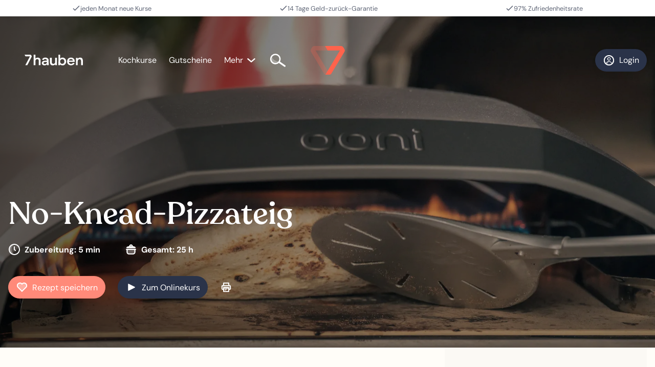

--- FILE ---
content_type: text/html
request_url: https://www.7hauben.com/rezept/no-knead-pizzateig/
body_size: 20822
content:
<!DOCTYPE html><html lang="de"><head><meta charSet="utf-8"/><meta property="og:type" content="website"/><meta name="viewport" content="width=device-width, initial-scale=1.0, maximum-scale=1.0, user-scalable=0"/><meta name="theme-color" content="#212839"/><meta name="google-site-verification" content="Yw_pgSNqg11F1le9S4GSZ9qFk_al2TeV3x7top6kj3U"/><meta name="language" content="de"/><script><!-- Google Tag Manager -->
                                            (function(w,d,s,l,i){w[l]=w[l]||[];w[l].push({'gtm.start':
                                            new Date().getTime(),event:'gtm.js'});var f=d.getElementsByTagName(s)[0],
                                            j=d.createElement(s),dl=l!='dataLayer'?'&l='+l:'';j.async=true;j.src=
                                            'https://www.googletagmanager.com/gtm.js?id='+i+dl;f.parentNode.insertBefore(j,f);
                                            })(window,document,'script','dataLayer','GTM-P6F48M4');
                                            <!-- End Google Tag Manager --></script><script>var adbq = window.adbq || [];
  var adbs = window.adbs || {};

  adbs.accountId = 'BX8sa7';
  adbs.domain = '7hauben.com';

  adbs.currentPage = new URL( window.location.href );
  adbs.env = adbs.currentPage.searchParams.get( 'adb_debug' ) === 'true' ? 'dev' : 'prod';
  adbs.version = adbs.currentPage.searchParams.get( 'adb_version' );
  adbs.hasSessionStorageAccess = () => {
    const test = 'sessionStorageWriteable';
    try {
      sessionStorage.setItem( 'test', test );
      sessionStorage.removeItem( 'test' );

      return true;
    } catch ( e ) {
      return false;
    }
  };
  adbs.hasLocalStorageAccess = () => {
    const test = 'localStorageWriteable';
    try {
      localStorage.setItem( 'test', test );
      localStorage.removeItem( 'test' );

      return true;
    } catch ( e ) {
      return false;
    }
  };
  adbs.encodeInput = ( input ) => btoa( encodeURIComponent( JSON.stringify( input ) ) );
  adbs.decodeInput = ( input ) => JSON.parse( decodeURIComponent( atob(  input ) ) );
  adbs.isValidUrl = ( url ) => {
    try {
      new URL( url );

      return true;
    } catch ( e ) {
      return false;
    }

  };
  adbs.retry = 200;
  adbs.load = ( a, d, e, v ) => {
    const el = document.createElement( 'script' );
    el.type = 'text/javascript';
    el.async = true;
    el.onerror = () => {
      setTimeout( () => {

        adbs.load( adbs.accountId, adbs.domain, adbs.env, adbs.version );

        adbs.retry = adbs.retry * 1.5;

      }, adbs.retry);

    };
    el.src = 'https://bundle.' + d + '/client?subdomain=bundle2&env=' + e + '&account_id=' + a + ( v ? '&version=' + v : '' );
    const s = document.getElementsByTagName( 'script' )[0];
    s.parentNode.insertBefore( el, s );

  }
  adbs.spaListener = (history) => {
    const pushState = history.pushState
    history.pushState = function (state) {
      if (typeof history.onpushstate === 'function') {
        history.onpushstate({ state })
      }
      const output = pushState.apply(history, arguments)

      adbq.push({
        method: 'track',
        event_name: 'Viewed a page',
        event_type: 'standard',
        event_timestamp: new Date().getTime(),
        page_url: window.location.href,
        referrer_url: adbs.currentReferrer,
        page_title: document.title
      })

      adbs.currentReferrer = window.location.href

      return output
    }
  }

  adbq.push( {
    method: 'track',
    event_name: 'Viewed a page',
    event_type: 'standard',
    event_timestamp: new Date().getTime(),
    page_url: adbs.currentPage.href,
    referrer_url: document.referrer,
    page_title: document.title
  } );
  adbs.currentReferrer = adbs.currentPage.href

  if ( adbs.hasLocalStorageAccess() ) {
    if ( localStorage.getItem( 'adbq' ) ) {
      const storedQueue = JSON.parse( localStorage.getItem( 'adbq' ) );
      storedQueue.map( event => adbq.push( event ) );
    }

    localStorage.setItem( 'adbq', JSON.stringify( adbq ) );

  } else {
    const storedQueue = adbs.currentPage.searchParams.get( 'adbq' );
    if ( storedQueue ) {
      adbs.decodeInput( storedQueue ).map( event => adbq.push( event ) );
      adbs.currentPage.searchParams.delete( 'adbq' );
      window.history.replaceState({}, document.title, adbs.currentPage.href );

    }

    document.querySelectorAll('a').forEach( link => {
      let currentLink = link.getAttribute('href')
      if ( adbs.isValidUrl( currentLink ) ) {
        currentLink = new URL( link.getAttribute('href') );
        currentLink.searchParams.set( 'adbq', adbs.encodeInput( adbq ) );
        link.setAttribute( 'href', currentLink.href );
      }
    });

  }

  adbs.spaListener(window.history)
  adbs.load( adbs.accountId, adbs.domain, adbs.env, adbs.version );</script><title>No-Knead-Pizzateig | Rezept von Filippo Licciardo</title><meta name="robots" content="index,follow"/><meta name="description" content="Ein Pizzateig ganz ohne Kneten? Das geht! Es entsteht ein luftiger Teig, der besonders gut für Focaccias geeignet ist."/><meta property="og:title" content="No-Knead-Pizzateig | Rezept von Filippo Licciardo"/><meta property="og:description" content="Ein Pizzateig ganz ohne Kneten? Das geht! Es entsteht ein luftiger Teig, der besonders gut für Focaccias geeignet ist."/><meta property="og:image" content="https://7h-strapi.s3.eu-central-1.amazonaws.com/20210908_licciardo_pizza_basics_DSF_0935_web1610_751434a35e_2301759336.jpg"/><script type="application/ld+json">{"@context":"https://schema.org","@type":"Recipe","name":"No-Knead-Pizzateig","description":"Ein Pizzateig ganz ohne Kneten? Das geht! Es entsteht ein luftiger Teig, der besonders gut für Focaccias geeignet ist.","prepTime":"PT5M","cookTime":"PT1500M","totalTime":"PT51500M","author":[{"@type":"Person","name":"7hauben"}],"image":["https://7h-strapi.s3.eu-central-1.amazonaws.com/20210908_licciardo_pizza_basics_DSF_0935_web1610_751434a35e_2301759336.jpg"],"recipeYield":"4","recipeCategory":" [object Object]","recipeIngredient":["1kg Mehl","700ml Wasser","25g Salz","3g Trockenhefe","30g Öl"],"recipeInstructions":[{"name":"Vermischen","text":"Alle Zutaten in eine Schüssel geben und mit einer Gabel oder einem Löffel vermengen, bis ein homogener Teige entsteht.","@type":"HowToStep"},{"name":"Ruhen lassen","text":"Den Teig abgedeckt für 1 Stunde bei Raumtemperatur und anschließend ca. 24 Stunden im Kühlschrank ruhen lassen.","@type":"HowToStep"}]}</script><meta name="next-head-count" content="15"/><link rel="preload" href="/_next/static/css/7752d8a5650b20a1.css" as="style"/><link rel="stylesheet" href="/_next/static/css/7752d8a5650b20a1.css" data-n-g=""/><link rel="preload" href="/_next/static/css/e7e25dda438c4575.css" as="style"/><link rel="stylesheet" href="/_next/static/css/e7e25dda438c4575.css" data-n-p=""/><link rel="preload" href="/_next/static/css/ef59cb145598133e.css" as="style"/><link rel="stylesheet" href="/_next/static/css/ef59cb145598133e.css" data-n-p=""/><noscript data-n-css=""></noscript><script defer="" nomodule="" src="/_next/static/chunks/polyfills-42372ed130431b0a.js"></script><script src="/_next/static/chunks/webpack-a5faec8f5f35230e.js" defer=""></script><script src="/_next/static/chunks/framework-ff47b0878efc3e9b.js" defer=""></script><script src="/_next/static/chunks/main-c7e87924c6ce4e35.js" defer=""></script><script src="/_next/static/chunks/pages/_app-28b2a365750707a5.js" defer=""></script><script src="/_next/static/chunks/5872-315d51aa0d2b10e3.js" defer=""></script><script src="/_next/static/chunks/1664-66a9a738bfb2fdef.js" defer=""></script><script src="/_next/static/chunks/7988-48b0b82a7a59fa0c.js" defer=""></script><script src="/_next/static/chunks/7703-2e926c11b80faad7.js" defer=""></script><script src="/_next/static/chunks/5384-c2b06400a60d0655.js" defer=""></script><script src="/_next/static/chunks/8079-67cccd1090d33068.js" defer=""></script><script src="/_next/static/chunks/2138-4aef8a261d65710d.js" defer=""></script><script src="/_next/static/chunks/8735-60f255ab8e13fa3e.js" defer=""></script><script src="/_next/static/chunks/7437-708ac9b5698b0f60.js" defer=""></script><script src="/_next/static/chunks/3253-c314e70d8cd9c75f.js" defer=""></script><script src="/_next/static/chunks/5202-a38e15fb2cd58bf8.js" defer=""></script><script src="/_next/static/chunks/120-99cfb985e0ead115.js" defer=""></script><script src="/_next/static/chunks/3625-f674fd1eb8e198e8.js" defer=""></script><script src="/_next/static/chunks/129-6347e91c01cf1cb8.js" defer=""></script><script src="/_next/static/chunks/8159-c0cabbb8f94b995e.js" defer=""></script><script src="/_next/static/chunks/9872-9762d2b4022a8421.js" defer=""></script><script src="/_next/static/chunks/6848-60f0e38cda201b45.js" defer=""></script><script src="/_next/static/chunks/2051-a39e4cf1c1026eaf.js" defer=""></script><script src="/_next/static/chunks/9332-fc6233fd57b8181b.js" defer=""></script><script src="/_next/static/chunks/5772-44f8ae951fd8d55a.js" defer=""></script><script src="/_next/static/chunks/3346-db814f914b7ec004.js" defer=""></script><script src="/_next/static/chunks/5547-42ca3f3d31d62b4f.js" defer=""></script><script src="/_next/static/chunks/1434-3ca16c3e2176e0e0.js" defer=""></script><script src="/_next/static/chunks/449-54710b8d5b8e44b9.js" defer=""></script><script src="/_next/static/chunks/pages/rezept/%5Bslug%5D-9a37262da29e6f2e.js" defer=""></script><script src="/_next/static/HPdi0_JpyTYp28CGpwyET/_buildManifest.js" defer=""></script><script src="/_next/static/HPdi0_JpyTYp28CGpwyET/_ssgManifest.js" defer=""></script></head><body><div id="__next"><div><div class="shHeaderSection_headerSection__vveQs"></div><div class="shTrustTeaser_teaser__g4Eyu"><div class="py-1 py-md-2 topTeaser tw-bg-[#ffffff] tw-h-[calc(1rem+16px)] tw-flex tw-items-center"><div class="container"><div class="row"><div class="col-12 text-dark"><div class="md:tw-hidden"><div class="swiper"><div class="swiper-wrapper"><div class="swiper-slide"><div class="px-2 opacity-75 tw-flex tw-gap-[10px] tw-items-center small-text tw-justify-center"><svg xmlns="http://www.w3.org/2000/svg" viewBox="0 0 24 24" class="svg-small"><path d="M8.21 19.25c-.33 0-.65-.13-.88-.37l-4.42-4.42c-.49-.49-.49-1.28 0-1.77s1.28-.49 1.77 0l3.54 3.54L19.34 5.11c.49-.49 1.28-.49 1.77 0s.49 1.28 0 1.77l-12 12c-.24.24-.55.37-.88.37Z" fill="#2a3349"></path></svg>jeden Monat neue Kurse</div></div><div class="swiper-slide"><div class="px-2 opacity-75 tw-flex tw-gap-[10px] tw-items-center small-text tw-justify-center"><svg xmlns="http://www.w3.org/2000/svg" viewBox="0 0 24 24" class="svg-small"><path d="M8.21 19.25c-.33 0-.65-.13-.88-.37l-4.42-4.42c-.49-.49-.49-1.28 0-1.77s1.28-.49 1.77 0l3.54 3.54L19.34 5.11c.49-.49 1.28-.49 1.77 0s.49 1.28 0 1.77l-12 12c-.24.24-.55.37-.88.37Z" fill="#2a3349"></path></svg>14 Tage Geld-zurück-Garantie</div></div><div class="swiper-slide"><div class="px-2 opacity-75 tw-flex tw-gap-[10px] tw-items-center small-text tw-justify-center"><svg xmlns="http://www.w3.org/2000/svg" viewBox="0 0 24 24" class="svg-small"><path d="M8.21 19.25c-.33 0-.65-.13-.88-.37l-4.42-4.42c-.49-.49-.49-1.28 0-1.77s1.28-.49 1.77 0l3.54 3.54L19.34 5.11c.49-.49 1.28-.49 1.77 0s.49 1.28 0 1.77l-12 12c-.24.24-.55.37-.88.37Z" fill="#2a3349"></path></svg>97% Zufriedenheitsrate</div></div></div></div></div><div class="tw-hidden md:tw-flex tw-justify-around"><div class="px-2 opacity-75 tw-flex tw-gap-[10px] tw-items-center small-text tw-justify-center"><svg xmlns="http://www.w3.org/2000/svg" viewBox="0 0 24 24" class="svg-small"><path d="M8.21 19.25c-.33 0-.65-.13-.88-.37l-4.42-4.42c-.49-.49-.49-1.28 0-1.77s1.28-.49 1.77 0l3.54 3.54L19.34 5.11c.49-.49 1.28-.49 1.77 0s.49 1.28 0 1.77l-12 12c-.24.24-.55.37-.88.37Z" fill="#2a3349"></path></svg>jeden Monat neue Kurse</div><div class="px-2 opacity-75 tw-flex tw-gap-[10px] tw-items-center small-text tw-justify-center"><svg xmlns="http://www.w3.org/2000/svg" viewBox="0 0 24 24" class="svg-small"><path d="M8.21 19.25c-.33 0-.65-.13-.88-.37l-4.42-4.42c-.49-.49-.49-1.28 0-1.77s1.28-.49 1.77 0l3.54 3.54L19.34 5.11c.49-.49 1.28-.49 1.77 0s.49 1.28 0 1.77l-12 12c-.24.24-.55.37-.88.37Z" fill="#2a3349"></path></svg>14 Tage Geld-zurück-Garantie</div><div class="px-2 opacity-75 tw-flex tw-gap-[10px] tw-items-center small-text tw-justify-center"><svg xmlns="http://www.w3.org/2000/svg" viewBox="0 0 24 24" class="svg-small"><path d="M8.21 19.25c-.33 0-.65-.13-.88-.37l-4.42-4.42c-.49-.49-.49-1.28 0-1.77s1.28-.49 1.77 0l3.54 3.54L19.34 5.11c.49-.49 1.28-.49 1.77 0s.49 1.28 0 1.77l-12 12c-.24.24-.55.37-.88.37Z" fill="#2a3349"></path></svg>97% Zufriedenheitsrate</div></div></div></div></div></div></div><div><div class="shCommerceTeaser_teaser__YzSr_"></div></div></div><noscript><iframe src="https://www.googletagmanager.com/ns.html?id=GTM-P6F48M4" height="0" width="0" style="display:none;visibility:hidden"></iframe></noscript><div class=""><div class="recipeDetailHeader_recipeDetailHeader__N_3Qz"><div class="shHeader_header__bp3SS no-select p-relative recipeDetailHeader_header__7a5N1"><div class="shHeader_headerBackgroundImage__NPVcR"><img class=" false shImage_viewportWidth__hz3CN false false false" src="https://d2z9jv66wc4wox.cloudfront.net/[base64]" alt="7hauben kochen" loading="eager"/></div><div class="shHeader_headerBackgroundBottomGradient__vXTKS"></div><div class="shHeader_headerBackgroundLinearGradient__DLMCH"></div><div class="shHeader_headerMenu__bQ4Fg"><div class="px-2 px-lg-3 py-2 py-md-4 py-xl-5  shMenu_menu__yHOmp " id="menu"><div class="shMenu_menuMain___6qc8 h-100"><div class="shMenu_brandwordMark__baeh9"><a class="mr-0 mr-sm-3 mr-xl-5 align-self-center" aria-label="zur Startseite" href="/"><svg viewBox="0 0 101 20" xmlns="http://www.w3.org/2000/svg" fill-rule="evenodd" clip-rule="evenodd" stroke-linejoin="round" stroke-miterlimit="2"><path d="M18.626.028v7.067c.415-1.024 2.378-1.881 3.872-1.881 3.623 0 5.033 2.212 5.033 5.531v7.91h-3.153v-7.44c0-2.046-.747-3.374-2.655-3.374-1.742 0-3.097 1.383-3.097 3.374v7.44H15.5L15.473 0l3.153.028zm11.007 14.893c0-3.346 3.235-4.37 6.914-4.37.58 0 1.106.056 1.603.111.084-.221.11-.47.11-.774 0-1.466-1.382-2.213-2.903-2.213-1.216 0-2.212.553-2.738 1.881l-2.572-.941c.692-2.157 2.959-3.512 5.614-3.512 3.07 0 5.698 1.992 5.698 4.84l.055 8.712H38.51l-.111-1.687c-.802 1.161-2.516 2.046-4.203 2.046-2.461 0-4.564-1.576-4.564-4.093zm8.822-1.825c-.194-.028-1.355-.111-2.655-.111-1.826 0-3.181.332-3.181 1.853 0 1.051.968 1.825 2.323 1.825 1.854 0 3.54-1.438 3.54-3.207 0-.167 0-.277-.027-.36zm14.132 3.927c-.471 1.161-2.296 1.991-4.15 1.991-3.151 0-4.894-2.212-4.894-5.365V5.518h3.153v7.799c0 1.77.857 2.987 2.848 2.987 1.577 0 2.987-1.383 2.987-2.821V5.49h3.125v13.165h-2.96l-.11-1.632zm18.805-4.84c0 3.734-2.544 6.803-6.03 6.803-1.658 0-3.483-.691-4.313-1.908l-.138 1.577h-2.85L58.119 0l3.014.028v6.956c.968-1.272 2.434-1.825 4.093-1.825 3.678 0 6.167 2.986 6.167 7.024zm-6.665 4.121c2.24 0 3.678-1.964 3.678-4.176 0-2.268-1.41-4.259-3.512-4.259-2.24 0-3.871 1.687-3.871 4.203 0 2.241 1.354 4.232 3.705 4.232zm8.269-4.259c0-4.149 2.683-6.886 6.693-6.886 3.872 0 6.416 2.599 6.416 6.72 0 .387 0 .664-.028.857l-10.066.111c0 1.687 1.382 3.54 3.678 3.54 1.493 0 2.71-.581 3.484-2.019l2.738.829c-.912 2.241-3.43 3.706-6.167 3.706-4.038 0-6.748-2.848-6.748-6.858zm3.18-1.549 6.776-.027c0-1.522-1.548-2.794-3.374-2.794-1.88 0-3.291 1.272-3.401 2.821h-.001zm14.907-3.07c.996-1.465 2.296-2.267 4.23-2.267 3.79 0 4.813 2.544 4.813 6.609v6.887h-3.07v-7.053c0-2.571-1.07-3.636-2.683-3.635-1.86 0-3.18 2.004-3.18 4.133v6.555h-2.986V5.574h2.876v1.852zM0 0l1.618 3.014h7.619L1.286 18.655h3.429l7.37-14.756a1.722 1.722 0 0 0 0-1.715L11.283.83A1.658 1.658 0 0 0 9.845 0H0z" fill="#fff"></path></svg></a></div><ul class="h-100"><li class="no-select d-flex align-items-center"><a href="/kochkurse/">Kochkurse</a></li><li class="no-select d-flex d-sm-none d-lg-flex align-items-center"><a href="/gutscheine/">Gutscheine</a></li><li class="no-select p-relative d-flex align-items-center"><span>Mehr</span><svg xmlns="http://www.w3.org/2000/svg" viewBox="0 0 24 24" class="ml-1 svg-24 svg-light"><path d="M12 16c-.23 0-.46-.07-.66-.2l-.1-.08-6.57-5.63c-.24-.21-.39-.49-.41-.81s.08-.62.28-.86c.39-.45 1.06-.55 1.56-.22l.11.08 5.8 4.97 5.79-4.96c.5-.43 1.25-.37 1.67.13.39.45.38 1.13-.02 1.57l-.1.09-6.57 5.64c-.22.19-.5.28-.77.28Z" fill="#2a3349"></path></svg></li></ul></div><div class="shMenu_menuBetween__SSj5i"><a aria-label="zur Startseite" href="/"><svg xmlns="http://www.w3.org/2000/svg" viewBox="0 0 67 56"><g fill="#FF634C" fill-rule="evenodd"><path d="M7.393 0c-1.84 0-3.44.88-4.48 2.56L.833 6c-1.04 1.76-1.12 3.68-.16 5.28l25.76 43.04c.64 1.12 1.76 1.68 2.96 1.68h8.48L9.553 8.72h23.84l5.2-8.72h-31.2z" opacity="0.25"></path><path d="M59.393 0h-31.2l5.2 8.72h23.84L28.913 56h8.48c1.2 0 2.32-.56 2.96-1.68l25.76-43.04c.96-1.6.88-3.52-.16-5.28l-2.08-3.44C62.913.88 61.233 0 59.393 0"></path></g></svg></a></div><div class="shMenu_searchIcon__w8lR_ c-pointer"><a class="d-flex align-items-center tw-p-2 lg:tw-p-0" aria-label="zur Suche" href="/suche/"><svg xmlns="http://www.w3.org/2000/svg" viewBox="0 0 24 24" class="svg-light mr-3 mr-lg-4 tw-w-[24px] lg:tw-w-[32px]"><g fill="#2a3349"><path d="M8.37 17.83c-4.27 0-7.75-3.47-7.75-7.75a7.75 7.75 0 1 1 7.75 7.75Zm0-13.49c-3.17 0-5.75 2.58-5.75 5.75s2.58 5.75 5.75 5.75 5.75-2.58 5.75-5.75-2.58-5.75-5.75-5.75Z"></path><path d="M3.26 5.59s.26 4.1 4.1 6.3 7.04 2.23 7.04 2.23-7.31 3.53-10.23.37c-2.88-3.11-.91-8.9-.91-8.9Z" opacity="0.3"></path><path d="M22.12 21.66c-.25 0-.5-.07-.72-.23l-8.02-5.62c-.57-.4-.7-1.18-.31-1.74.4-.57 1.18-.7 1.74-.31l8.02 5.62c.57.4.7 1.18.31 1.74-.24.35-.63.53-1.03.53Z"></path></g></svg></a></div><div class="text-white shMenu_toggleMobile__rX023 no-select">Menü</div><div class="shMenu_menuProfile__pCrjk"><button aria-label="Login" tabindex="0" class=" shButton_button__CZtUK shButton_solid-dark__a4hQp shButton_small__B4XU2"><svg xmlns="http://www.w3.org/2000/svg" viewBox="0 0 24 24" class="svg-light svg-24"><g fill="#2a3349"><path d="M12 12c-.91-.91-.91-1.82-.91-2.73s0-1.82.91-2.73c-1.51 0-2.73 1.22-2.73 2.73S10.49 12 12 12Zm-2.66 8.72c.24-2.29 1.13-4.53 2.66-6.45-2.97 0-5.43 2.19-5.85 5.05-.04.28 3.14 1.83 3.19 1.4Z" opacity="0.3"></path><path d="M12 12.58c-1.82 0-3.31-1.48-3.31-3.31S10.17 5.96 12 5.96s3.31 1.48 3.31 3.31-1.48 3.31-3.31 3.31Zm0-5.45c-1.18 0-2.15.96-2.15 2.15s.96 2.15 2.15 2.15 2.15-.96 2.15-2.15-.96-2.15-2.15-2.15Z"></path><path d="M12 22.12C6.42 22.12 1.88 17.58 1.88 12S6.42 1.88 12 1.88 22.12 6.42 22.12 12 17.58 22.12 12 22.12Zm-5-3.8c1.42 1.12 3.19 1.74 5 1.74s3.58-.62 5-1.74c-.77-2.08-2.77-3.47-5-3.47s-4.22 1.39-5 3.47Zm5-14.38c-4.44 0-8.06 3.62-8.06 8.06 0 2.05.76 3.99 2.15 5.48 1.05-2.31 3.35-3.79 5.9-3.79s4.85 1.48 5.9 3.79A7.99 7.99 0 0 0 20.04 12c0-4.44-3.61-8.06-8.06-8.06Z"></path></g></svg>Login</button></div></div></div><div class="shHeader_headerContent__0Y0kM"><div class="container"><div class="row"><div class="col-12 col-lg-8"><h1 class="h1-small">No-Knead-Pizzateig</h1></div><div class="col-12 col-lg-8 justify-items-start align-items-center d-flex mt-4"><div class="d-flex align-items-start align-items-md-end"><svg xmlns="http://www.w3.org/2000/svg" viewBox="0 0 24 24" class="mr-2 svg-24 svg-light"><g fill="currentColor"><path d="M12 23C5.93 23 1 18.07 1 12S5.93 1 12 1s11 4.93 11 11-4.93 11-11 11Zm0-20c-4.96 0-9 4.04-9 9s4.04 9 9 9 9-4.04 9-9-4.04-9-9-9Z"></path><path d="M14.17 15.17c-.26 0-.51-.1-.71-.29l-2.17-2.17A.99.99 0 0 1 11 12V6.93c0-.55.45-1 1-1s1 .45 1 1v4.66l1.88 1.88a.996.996 0 0 1-.71 1.7Z"></path><path fill-rule="evenodd" d="M12 2.43S6.06 5.04 6.35 12c.43 6.52 5.65 9.57 5.65 9.57s-8.84.58-9.57-9.57C1.71 2.87 12 2.43 12 2.43Z" opacity="0.3"></path></g></svg><strong class="mr-3 mr-md-5">Zubereitung: <!-- -->5 min</strong></div><div class="d-flex align-items-start align-items-md-end"><svg xmlns="http://www.w3.org/2000/svg" viewBox="0 0 24 24" class="mr-2 svg-24 svg-light"><g fill="#2a3349"><circle cx="12" cy="6.24" r="2.53" opacity="0.3"></circle><path d="m4.41 11.94.13 5.82 1.9 3.04h10.63l2.53-2.78v-6.08H4.41Z" opacity="0.3"></path><path d="M15.16 5.73h1.27c.81 0 4.26 1.22 4.64 2.36 0 0 .45 1.3-.87 1.3H3.79c-1.16 0-.83-1.26-.83-1.26.38-1.14 3.09-2.27 4.36-2.27h1.27M8.2 21.87c-3.57 0-4.87-2.91-4.87-4.87v-5.06h2.15V17c0 .45.17 2.72 2.72 2.72h7.6c.42-.02 2.72-.25 2.72-2.72v-5.06h2.15V17c0 3.73-3.16 4.82-4.84 4.87H8.2Z"></path><path d="M20.86 13.01H3.14c-.59 0-1.08-.48-1.08-1.08s.48-1.08 1.08-1.08h17.72c.59 0 1.08.48 1.08 1.08s-.48 1.08-1.08 1.08ZM12 9.34c-1.99 0-3.61-1.62-3.61-3.61S10.01 2.12 12 2.12s3.61 1.62 3.61 3.61S13.99 9.34 12 9.34Zm0-5.06c-.8 0-1.45.65-1.45 1.46S11.2 7.2 12 7.2s1.45-.65 1.45-1.46S12.8 4.28 12 4.28Z"></path></g></svg><strong>Gesamt: <!-- -->25 h</strong></div></div><div class="col-12 col-lg-8 justify-items-start align-items-center d-flex mt-4"><button aria-label="Rezept speichern" tabindex="0" class="my-0 shButton_button__CZtUK shButton_primary__kribJ shButton_small__B4XU2"><div class="shButton_disabledOverlay__nl8rY"></div><svg xmlns="http://www.w3.org/2000/svg" viewBox="0 0 24 24" class="svg-light mr-2 svg-24"><g fill="#2a3349"><path d="M12 21.25 3.17 12.4a5.93 5.93 0 0 1-1.21-3.62c0-3.32 2.7-6.02 6.02-6.02 1.56 0 3.02.56 4.05 1.5 1.09-.97 2.49-1.5 3.98-1.5 3.32 0 6.02 2.7 6.02 6.02 0 1.51-.41 2.72-1.25 3.67l-8.79 8.79ZM4.72 11.14 12 18.42l7.33-7.33c.47-.54.71-1.29.71-2.31a4.027 4.027 0 0 0-7.24-2.42l-.86 1.15-.78-1.21c-.6-.94-1.85-1.54-3.18-1.54-2.22 0-4.02 1.81-4.02 4.02 0 .88.26 1.67.76 2.36Z"></path><path d="M12 21.25 3.17 12.4a5.93 5.93 0 0 1-1.21-3.62c0-3.32 2.7-6.02 6.02-6.02 1.56 0 3.02.56 4.05 1.5 1.09-.97 2.49-1.5 3.98-1.5 3.32 0 6.02 2.7 6.02 6.02 0 1.51-.41 2.72-1.25 3.67l-8.79 8.79Z" opacity="0.3"></path></g></svg>Rezept speichern</button><button aria-label="Zum Onlinekurs" tabindex="0" class="mb-y ml-3 ml-md-4 shButton_button__CZtUK shButton_dark__nypha shButton_small__B4XU2"><svg xmlns="http://www.w3.org/2000/svg" viewBox="0 0 24 24" class="mr-2 svg-light svg-24"><path d="M5.14 6.12v11.76c0 .73.77 1.2 1.42.88l11.76-5.88a.979.979 0 0 0 0-1.75L6.56 5.24c-.65-.33-1.42.15-1.42.88Z" fill="#2a3349"></path></svg>Zum Onlinekurs</button><div class="mx-4 h-100 d-flex align-items-center c-pointer" data-tip="Rezept drucken" data-text-color="#2a3349" data-background-color="#ffffff" data-place="bottom"><svg xmlns="http://www.w3.org/2000/svg" viewBox="0 0 24 24" class="svg-light svg-24"><g fill="#2a3349"><path d="M7 16.17H5.33c-.92 0-1.67-.75-1.67-1.67v-4.17c0-.92.75-1.67 1.67-1.67h13.33c.92 0 1.67.75 1.67 1.67v4.17c0 .92-.75 1.67-1.67 1.67h-1.67v-3.33H7v3.33Z" opacity="0.3"></path><path d="M7 21.29a.96.96 0 0 1-.96-.96v-3.21h-.71c-1.39 0-2.54-1.09-2.62-2.47v-4.32c0-1.45 1.18-2.62 2.62-2.62h.71V3.67c0-.49.36-.9.85-.95h10.12c.49 0 .9.36.95.85v4.16h.71c1.39 0 2.54 1.09 2.62 2.47v4.32c0 1.45-1.17 2.62-2.62 2.62h-.71v3.21c0 .49-.36.9-.85.95H6.99Zm.96-1.92h8.08v-4.75H7.96v4.75Zm10-4.17h.71c.36 0 .66-.27.7-.63v-4.25c0-.39-.32-.71-.71-.71H5.33c-.39 0-.71.32-.71.71v4.17c0 .39.32.71.71.71h.71v-2.38c0-.49.36-.9.85-.95H17c.53 0 .96.43.96.96v2.38Zm-10-7.49h8.08V4.63H7.96v3.08Z"></path><path d="M9.08 16.42c-.3 0-.54-.24-.54-.54 0-.26.19-.49.44-.53h5.1c.3 0 .54.24.54.54 0 .26-.19.49-.44.53h-5.1Zm0 1.66c-.3 0-.54-.24-.54-.54 0-.26.19-.49.44-.53h2.59c.3 0 .54.24.54.54 0 .26-.19.49-.44.53h-2.6Z"></path></g></svg></div></div></div></div></div></div></div><div class="container "><div class="row"><div class="col-12 col-lg-7 col-xl-8 pr-4 pr-xl-6"><div class="d-block d-lg-none mt-6"><h4>Zutaten</h4><table class="w-100 mb-4 recipe-detail_ingredientsTable__yZal4"><tbody><tr><td class="recipe-detail_amount__kJix_">1<!-- --> <!-- -->kg</td><td>Mehl</td></tr><tr><td class="recipe-detail_amount__kJix_">700<!-- --> <!-- -->ml</td><td>Wasser</td></tr><tr><td class="recipe-detail_amount__kJix_">25<!-- --> <!-- -->g</td><td>Salz</td></tr><tr><td class="recipe-detail_amount__kJix_">3<!-- --> <!-- -->g</td><td>Trockenhefe</td></tr><tr><td class="recipe-detail_amount__kJix_">30<!-- --> <!-- -->g</td><td>Öl</td></tr></tbody></table><a href="https://api.getbring.com/rest/bringrecipes/deeplink?url=https%3A%2F%2Fwww.7hauben.com%2Frezept%2Fno-knead-pizzateig&amp;source=web&amp;baseQuantity=1&amp;requestedQuantity=1" aria-label="open getbring" target="_blank" rel="noopener noreferrer" class="tw-text-white tw-mt-3 tw-bg-[#37474F] tw-rounded-md tw-flex tw-justify-center tw-items-center tw-gap-2 px-3 py-2"><img src="/logo/getbringlist_icon.png" alt="Logo von GetBring App" width="26" height="34" class=""/>Zur Einkaufsliste</a></div><div><div class="mt-6"><div class="row"><div class="col-12"><p class="text-dark opacity-75 title">Schritt <!-- -->1</p><h4 class="mb-4 ">Vermischen</h4></div><div class="col-12 col-md-5"><table class="mb-3 recipe-detail_ingredientsTableText__pZbAF"><tbody><tr><td class="recipe-detail_amount__kJix_">1<!-- --> <!-- -->kg</td><td>Mehl</td></tr><tr><td class="recipe-detail_amount__kJix_">700<!-- --> <!-- -->ml</td><td>Wasser</td></tr><tr><td class="recipe-detail_amount__kJix_">25<!-- --> <!-- -->g</td><td>Salz</td></tr><tr><td class="recipe-detail_amount__kJix_">3<!-- --> <!-- -->g</td><td>Trockenhefe</td></tr><tr><td class="recipe-detail_amount__kJix_">30<!-- --> <!-- -->g</td><td>Öl</td></tr></tbody></table></div><div class="col-12 col-md-7"><div class="shMarkdown_markdown__23K7c  recipe-detail_recipeStep__zLF78"><p>Alle Zutaten in eine Schüssel geben und mit einer Gabel oder einem Löffel vermengen, bis ein homogener Teige entsteht.</p>
</div></div></div></div><div class="mt-6"><div class="row"><div class="col-12"><p class="text-dark opacity-75 title">Schritt <!-- -->2</p><h4 class="mb-4 ">Ruhen lassen</h4></div><div class="col-12"><div class="shMarkdown_markdown__23K7c  recipe-detail_recipeStep__zLF78"><p>Den Teig abgedeckt für 1 Stunde bei Raumtemperatur und anschließend ca. 24 Stunden im Kühlschrank ruhen lassen.</p>
</div><div class="mt-4 primary"><b class="text-lobster">Tipp:</b><b class="text-lobster"></b><i><div class="shMarkdown_markdown__23K7c  text-lobster"><p>Dieser Teig ist für Focaccia gut geeignet, es entsteht eine sehr unregelmäßige Porung.</p>
</div></i></div></div></div></div></div><div></div></div><div class="h-100 col-lg-5 col-xl-4"><div class="bg-solid-cream-02 py-6 px-xl-6 px-4 d-none d-lg-block"><h4>Zutaten</h4><table class="w-100 mb-4 recipe-detail_ingredientsTable__yZal4"><tbody><tr><td class="recipe-detail_amount__kJix_">1<!-- --> <!-- -->kg</td><td>Mehl</td></tr><tr><td class="recipe-detail_amount__kJix_">700<!-- --> <!-- -->ml</td><td>Wasser</td></tr><tr><td class="recipe-detail_amount__kJix_">25<!-- --> <!-- -->g</td><td>Salz</td></tr><tr><td class="recipe-detail_amount__kJix_">3<!-- --> <!-- -->g</td><td>Trockenhefe</td></tr><tr><td class="recipe-detail_amount__kJix_">30<!-- --> <!-- -->g</td><td>Öl</td></tr></tbody></table><a href="https://api.getbring.com/rest/bringrecipes/deeplink?url=https%3A%2F%2Fwww.7hauben.com%2Frezept%2Fno-knead-pizzateig&amp;source=web&amp;baseQuantity=1&amp;requestedQuantity=1" aria-label="open getbring" target="_blank" rel="noopener noreferrer" class="tw-text-white tw-mt-3 tw-bg-[#37474F] tw-rounded-md tw-flex tw-justify-center tw-items-center tw-gap-2 px-3 py-2"><img src="/logo/getbringlist_icon.png" alt="Logo von GetBring App" width="26" height="34" class=""/>Zur Einkaufsliste</a></div><div class="bg-solid-cream-02 py-6 px-xl-6 px-4 mt-5 d-block"><h3 class="">Rezept teilen</h3><p class="tw-pb-2">Teile das Rezept mit deinen Liebsten.</p><div class="tw-flex tw-flex-col tw-gap-3 tw-w-full tw-h-auto"><a target="_blank" aria-label="open whatsapp" class="tw-flex tw-w-full tw-flex-row tw-justify-center tw-items-center tw-gap-2 tw-p-4 tw-rounded-md hover:tw-bg-[#25D366] hover:tw-text-white tw-text-[#25D366] tw-border tw-border-[#25D366] tw-transition-all tw-duration-150 tw-ease-in-out" href="https://api.whatsapp.com/send?text=https%3A%2F%2Fwww.7hauben.com%2Frezept%2Fno-knead-pizzateig%2F:"><svg xmlns="http://www.w3.org/2000/svg" fill="currentColor" preserveAspectRatio="xMidYMid meet" class="tw-h-4 tw-w-4" viewBox="0 0 40 40"><g><path d="m25 21.7q0.3 0 2.2 1t2 1.2q0 0.1 0 0.3 0 0.8-0.4 1.7-0.3 0.9-1.6 1.5t-2.2 0.6q-1.3 0-4.3-1.4-2.2-1-3.8-2.6t-3.3-4.2q-1.6-2.3-1.6-4.3v-0.2q0.1-2 1.7-3.5 0.5-0.5 1.2-0.5 0.1 0 0.4 0t0.4 0.1q0.4 0 0.6 0.1t0.3 0.6q0.2 0.5 0.8 2t0.5 1.7q0 0.5-0.8 1.3t-0.7 1q0 0.2 0.1 0.3 0.7 1.7 2.3 3.1 1.2 1.2 3.3 2.2 0.3 0.2 0.5 0.2 0.4 0 1.2-1.1t1.2-1.1z m-4.5 11.9q2.8 0 5.4-1.1t4.5-3 3-4.5 1.1-5.4-1.1-5.5-3-4.5-4.5-2.9-5.4-1.2-5.5 1.2-4.5 2.9-2.9 4.5-1.2 5.5q0 4.5 2.7 8.2l-1.7 5.2 5.4-1.8q3.5 2.4 7.7 2.4z m0-30.9q3.4 0 6.5 1.4t5.4 3.6 3.5 5.3 1.4 6.6-1.4 6.5-3.5 5.3-5.4 3.6-6.5 1.4q-4.4 0-8.2-2.1l-9.3 3 3-9.1q-2.4-3.9-2.4-8.6 0-3.5 1.4-6.6t3.6-5.3 5.3-3.6 6.6-1.4z"></path></g></svg>Teilen</a><a target="_blank" aria-label="open facebook" class="tw-flex tw-w-full tw-flex-row tw-justify-center tw-items-center tw-gap-2 tw-p-4 tw-rounded-md hover:tw-bg-[#4267B2] hover:tw-text-white tw-text-[#4267B2] tw-border tw-border-[#4267B2] tw-transition-all tw-duration-150 tw-ease-in-out" href="https://www.facebook.com/sharer/sharer.php?u=https%3A%2F%2Fwww.7hauben.com%2Frezept%2Fno-knead-pizzateig%2F"><svg xmlns="http://www.w3.org/2000/svg" fill="currentColor" preserveAspectRatio="xMidYMid meet" class="tw-h-4 tw-w-4" viewBox="0 0 40 40"><g><path d="m21.7 16.7h5v5h-5v11.6h-5v-11.6h-5v-5h5v-2.1c0-2 0.6-4.5 1.8-5.9 1.3-1.3 2.8-2 4.7-2h3.5v5h-3.5c-0.9 0-1.5 0.6-1.5 1.5v3.5z"></path></g></svg>Teilen</a><a target="_blank" aria-label="open pinterest" class="tw-flex tw-w-full tw-flex-row tw-justify-center tw-items-center tw-gap-2 tw-p-4 tw-rounded-md hover:tw-bg-[#E60023] hover:tw-text-white tw-text-[#E60023] tw-border tw-border-[#E60023] tw-transition-all tw-duration-150 tw-ease-in-out" href="https://www.pinterest.com/pin/create/button/?url=https%3A%2F%2Fwww.7hauben.com%2Frezept%2Fno-knead-pizzateig%2F"><svg xmlns="http://www.w3.org/2000/svg" fill="currentColor" preserveAspectRatio="xMidYMid meet" class="tw-h-4 tw-w-4" viewBox="0 0 40 40"><g><path d="m37.3 20q0 4.7-2.3 8.6t-6.3 6.2-8.6 2.3q-2.4 0-4.8-0.7 1.3-2 1.7-3.6 0.2-0.8 1.2-4.7 0.5 0.8 1.7 1.5t2.5 0.6q2.7 0 4.8-1.5t3.3-4.2 1.2-6.1q0-2.5-1.4-4.7t-3.8-3.7-5.7-1.4q-2.4 0-4.4 0.7t-3.4 1.7-2.5 2.4-1.5 2.9-0.4 3q0 2.4 0.8 4.1t2.7 2.5q0.6 0.3 0.8-0.5 0.1-0.1 0.2-0.6t0.2-0.7q0.1-0.5-0.3-1-1.1-1.3-1.1-3.3 0-3.4 2.3-5.8t6.1-2.5q3.4 0 5.3 1.9t1.9 4.7q0 3.8-1.6 6.5t-3.9 2.6q-1.3 0-2.2-0.9t-0.5-2.4q0.2-0.8 0.6-2.1t0.7-2.3 0.2-1.6q0-1.2-0.6-1.9t-1.7-0.7q-1.4 0-2.3 1.2t-1 3.2q0 1.6 0.6 2.7l-2.2 9.4q-0.4 1.5-0.3 3.9-4.6-2-7.5-6.3t-2.8-9.4q0-4.7 2.3-8.6t6.2-6.2 8.6-2.3 8.6 2.3 6.3 6.2 2.3 8.6z"></path></g></svg>Teilen</a><a target="_blank" aria-label="open x" class="tw-flex tw-w-full tw-flex-row tw-justify-center tw-items-center tw-gap-2 tw-p-4 tw-rounded-md hover:tw-bg-[#3d3d3d] hover:tw-text-white tw-text-[#3d3d3d] tw-border tw-border-[#3d3d3d] tw-transition-all tw-duration-150 tw-ease-in-out" href="https://twitter.com/intent/tweet?text=No-Knead-Pizzateig | 7hauben.com&amp;url=https%3A%2F%2Fwww.7hauben.com%2Frezept%2Fno-knead-pizzateig%2F"><svg xmlns="http://www.w3.org/2000/svg" class="tw-h-4 tw-w-4" viewBox="0 0 25 25" fill="none"><rect width="25" height="25"></rect><path d="M14.4821 11.6218L21.0389 4H19.4852L13.7919 10.6179L9.24467 4H4L10.8763 14.0074L4 22H5.55385L11.5661 15.0113L16.3683 22H21.613L14.4821 11.6218ZM6.11371 5.16972H8.50031L19.4859 20.8835H17.0993L6.11371 5.16972Z" fill="currentColor"></path></svg>Teilen</a><a target="_blank" aria-label="open mail" class="tw-flex tw-w-full tw-flex-row tw-justify-center tw-items-center tw-gap-2 tw-p-4 tw-rounded-md hover:tw-bg-[#7d7d7d] hover:tw-text-white tw-text-[#7d7d7d] tw-border tw-border-[#7d7d7d] tw-transition-all tw-duration-150 tw-ease-in-out" href="/cdn-cgi/l/email-protection#[base64]"><svg xmlns="http://www.w3.org/2000/svg" fill="currentColor" preserveAspectRatio="xMidYMid meet" class="tw-h-4 tw-w-4" viewBox="0 0 40 40"><g><path d="m33.4 13.4v-3.4l-13.4 8.4-13.4-8.4v3.4l13.4 8.2z m0-6.8q1.3 0 2.3 1.1t0.9 2.3v20q0 1.3-0.9 2.3t-2.3 1.1h-26.8q-1.3 0-2.3-1.1t-0.9-2.3v-20q0-1.3 0.9-2.3t2.3-1.1h26.8z"></path></g></svg>Teilen</a></div></div></div></div></div><div class="mt-6"></div><div class="__react_component_tooltip t55af9718-f6ca-436d-abce-7a6ffb25a17c place-top type-dark" id="t55af9718-f6ca-436d-abce-7a6ffb25a17c" data-id="tooltip"><style aria-hidden="true">
  	.t55af9718-f6ca-436d-abce-7a6ffb25a17c {
	    color: #fff;
	    background: #222;
	    border: 1px solid transparent;
	    border-radius: undefinedpx;
	    padding: 8px 21px;
  	}

  	.t55af9718-f6ca-436d-abce-7a6ffb25a17c.place-top {
        margin-top: -10px;
    }
    .t55af9718-f6ca-436d-abce-7a6ffb25a17c.place-top::before {
        content: "";
        background-color: inherit;
        position: absolute;
        z-index: 2;
        width: 20px;
        height: 12px;
    }
    .t55af9718-f6ca-436d-abce-7a6ffb25a17c.place-top::after {
        content: "";
        position: absolute;
        width: 10px;
        height: 10px;
        border-top-right-radius: undefinedpx;
        border: 1px solid transparent;
        background-color: #222;
        z-index: -2;
        bottom: -6px;
        left: 50%;
        margin-left: -6px;
        transform: rotate(135deg);
    }

    .t55af9718-f6ca-436d-abce-7a6ffb25a17c.place-bottom {
        margin-top: 10px;
    }
    .t55af9718-f6ca-436d-abce-7a6ffb25a17c.place-bottom::before {
        content: "";
        background-color: inherit;
        position: absolute;
        z-index: -1;
        width: 18px;
        height: 10px;
    }
    .t55af9718-f6ca-436d-abce-7a6ffb25a17c.place-bottom::after {
        content: "";
        position: absolute;
        width: 10px;
        height: 10px;
        border-top-right-radius: undefinedpx;
        border: 1px solid transparent;
        background-color: #222;
        z-index: -2;
        top: -6px;
        left: 50%;
        margin-left: -6px;
        transform: rotate(45deg);
    }

    .t55af9718-f6ca-436d-abce-7a6ffb25a17c.place-left {
        margin-left: -10px;
    }
    .t55af9718-f6ca-436d-abce-7a6ffb25a17c.place-left::before {
        content: "";
        background-color: inherit;
        position: absolute;
        z-index: -1;
        width: 10px;
        height: 18px;
    }
    .t55af9718-f6ca-436d-abce-7a6ffb25a17c.place-left::after {
        content: "";
        position: absolute;
        width: 10px;
        height: 10px;
        border-top-right-radius: undefinedpx;
        border: 1px solid transparent;
        background-color: #222;
        z-index: -2;
        right: -6px;
        top: 50%;
        margin-top: -6px;
        transform: rotate(45deg);
    }

    .t55af9718-f6ca-436d-abce-7a6ffb25a17c.place-right {
        margin-left: 10px;
    }
    .t55af9718-f6ca-436d-abce-7a6ffb25a17c.place-right::before {
        content: "";
        background-color: inherit;
        position: absolute;
        z-index: -1;
        width: 10px;
        height: 18px;
    }
    .t55af9718-f6ca-436d-abce-7a6ffb25a17c.place-right::after {
        content: "";
        position: absolute;
        width: 10px;
        height: 10px;
        border-top-right-radius: undefinedpx;
        border: 1px solid transparent;
        background-color: #222;
        z-index: -2;
        left: -6px;
        top: 50%;
        margin-top: -6px;
        transform: rotate(-135deg);
    }
  </style></div></div><footer class="footer_footer__qtr44"><div class="container"><div class="row text-white px-0 px-xl-6 pl-4"><div class="col-12 col-lg-2 mt-5"><div class="footer_brandicon__BZOhc"><svg xmlns="http://www.w3.org/2000/svg" xmlns:xlink="http://www.w3.org/1999/xlink" viewBox="0 0 1059.68 693.8"><defs><symbol id="brand-wordmark-slogan-negativ_svg__Icon" data-name="Icon" viewBox="0 0 60.88 52"><path d="M9 8.32h21.4L25.57 0H6.85a4.43 4.43 0 0 0-4.23 2.45L.69 5.87a4.51 4.51 0 0 0 .07 4.9l22.73 39.37a3.34 3.34 0 0 0 3.2 1.86l3.75-6.51z" opacity="0.25" fill="#ff634c"></path><path d="m58.26 2.45 1.93 3.42a4.51 4.51 0 0 1-.07 4.9L37.39 50.14a3.34 3.34 0 0 1-3.2 1.86h-7.5L51.87 8.32H30.4L25.57 0H54a4.43 4.43 0 0 1 4.26 2.45z" fill="#ff634c"></path></symbol><symbol id="brand-wordmark-slogan-negativ_svg__Wordmark" data-name="Wordmark" viewBox="0 0 286.81 54"><path class="brand-wordmark-slogan-negativ_svg__cls-3" d="m32.26 2.5 2.05 3.56a4.8 4.8 0 0 1 .23 4.94L14.47 53h-9.7L26.05 8.48H5L0 0h28a4.51 4.51 0 0 1 4.26 2.5zM44.15 0h8.79v20.6c1.82-2.88 5.91-5.3 11.44-5.3C73.24 15.3 78 21.51 78 30.82V53h-8.78V32.11c0-5.75-2.19-9.47-7.27-9.47s-9 3.94-9 9.47V53h-8.8zM97 54c-6.67 0-12.5-4.24-12.5-11.74 0-9.16 8.79-12.12 16.74-12.12 2.57 0 5.83.31 7.27.46a6.4 6.4 0 0 0 .3-2.2c0-4.09-3.41-6.21-7.72-6.21-3.71 0-6.67 1.59-7.88 5.23l-7.57-2.58c2.34-6.06 8.25-9.54 15.45-9.54 8.86 0 16.36 5.3 16.36 13.1V53h-8.34l-.3-4.55A15.07 15.07 0 0 1 97 54zm11.81-15.6c0-.68-.07-1.59-.07-1.59a38.71 38.71 0 0 0-5.76-.38c-5.76 0-9.85 1.67-9.85 5.83 0 3.48 2.88 5.15 5.91 5.15 5.55 0 9.79-4.01 9.79-9.01zm41.6 10.07c-1.82 3.41-5.76 5.53-11.28 5.53-9.24 0-14.13-6.21-14.13-15.07V16.28h8.78V38c0 5 2.81 8.41 7.65 8.41 5.23 0 8.79-3.94 8.79-8V16.28H159V53h-8.33zm36.73-33.17c10.61 0 17.57 8.25 17.57 18.86 0 11.21-7.65 19.84-17.57 19.84-4.69 0-9.16-2-11.51-5.53l-.3 4.55H167V0h8.78v20.22c2.88-3.56 7.05-4.92 11.36-4.92zm-11.51 18.86c0 6.66 3.86 12.27 10.45 12.27 6.44 0 9.77-6 9.77-12.27s-3.94-11.44-9.77-11.44-10.45 4.62-10.45 11.44zM228.8 54c-11.51 0-19.31-8.26-19.31-19.84 0-11.36 7.57-18.86 18.78-18.86 10.9 0 18 7.12 18 18.86 0 .6 0 1.44-.07 2.57H218c0 4.7 4 9.92 10.83 9.92a10.2 10.2 0 0 0 9.36-5.65l7.57 2.35C243.19 49.61 237.05 54 228.8 54zm-.53-31.81c-5.61 0-9.54 3.56-9.85 7.88h19c-.14-4.24-3.55-7.88-9.15-7.88zm33.32-1.59c1.82-2.88 6.06-5.3 11.59-5.3 8.86 0 13.63 6.21 13.63 15.52V53H278V32.11c0-5.75-2.2-9.47-7.27-9.47-5.23 0-9 3.94-9 9.47V53H253V16.28h8.33z"></path></symbol><symbol id="brand-wordmark-slogan-negativ_svg__New_Symbol_1" data-name="New Symbol 1" viewBox="0 0 286.81 151.61"><use width="60.88" height="52" transform="translate(98.16) scale(1.5)" xlink:href="#brand-wordmark-slogan-negativ_svg__Icon"></use><use width="286.81" height="54" transform="translate(0 97.61)" xlink:href="#brand-wordmark-slogan-negativ_svg__Wordmark"></use></symbol><style>.brand-wordmark-slogan-negativ_svg__cls-3{fill:#fff}</style></defs><g id="brand-wordmark-slogan-negativ_svg__Ebene_2" data-name="Ebene 2"><g id="brand-wordmark-slogan-negativ_svg__Ebene_1-2" data-name="Ebene 1"><path id="brand-wordmark-slogan-negativ_svg__Slogan" class="brand-wordmark-slogan-negativ_svg__cls-3" d="M963.73 683.23a4.62 4.62 0 0 0-3.28-7.9 4.6 4.6 0 0 0-3.37 1.34 4.71 4.71 0 0 0 0 6.56 4.6 4.6 0 0 0 3.37 1.34 4.47 4.47 0 0 0 3.28-1.34m-16.23.93v-5.83h-4.21q-3.88 0-5.43-1.34c-1-.89-1.54-2.6-1.54-5.14v-22.11h11.83V644h-11.83v-9.63h-5.91l-.89 9.63h-7v5.76h7v22.11q0 7 3.16 9.64c2.11 1.78 5 2.67 8.67 2.67zm-57.74 0v-20.82l18.39 20.82h8.66l-20.09-22L914.54 644h-8.34l-16.44 16.93v-35.09H883v58.32zm-23.22-2.83a16.09 16.09 0 0 0 6.16-9.89h-7a9 9 0 0 1-4 5.88 13.25 13.25 0 0 1-7.38 2.06 12.51 12.51 0 0 1-6.39-1.74 13 13 0 0 1-4.86-5.14 19.91 19.91 0 0 1 0-16.85 12.62 12.62 0 0 1 11.25-6.81 13.18 13.18 0 0 1 7.38 2.07 9 9 0 0 1 4 5.79h7a16.19 16.19 0 0 0-6.2-10 19.29 19.29 0 0 0-12-3.73 20.38 20.38 0 0 0-10.33 2.63 19 19 0 0 0-7.21 7.38 24.55 24.55 0 0 0 0 22.11 18.86 18.86 0 0 0 7.21 7.37 20.38 20.38 0 0 0 10.33 2.63 19.2 19.2 0 0 0 12.06-3.8m-51.08-29.49a11.49 11.49 0 0 1 3.72 8.51h-25.29a11.93 11.93 0 0 1 4.34-8.63 13.58 13.58 0 0 1 8.62-3 12.52 12.52 0 0 1 8.59 3.08m3.12 29.61a18.14 18.14 0 0 0 6.19-9.28h-6.72a11.1 11.1 0 0 1-4.13 5.27 12.22 12.22 0 0 1-7 1.94 12.65 12.65 0 0 1-10.92-6.03 15.79 15.79 0 0 1-2.15-7.66h32v-3.79a19.49 19.49 0 0 0-2.27-9.23 17.92 17.92 0 0 0-6.52-6.93A18.84 18.84 0 0 0 807 643a20.22 20.22 0 0 0-10.4 2.63 18.27 18.27 0 0 0-7 7.38 23.28 23.28 0 0 0-2.51 11.05 22.92 22.92 0 0 0 2.55 11.1 18.67 18.67 0 0 0 7 7.33 19.71 19.71 0 0 0 10.2 2.63q7.13 0 11.71-3.68m-96.72 2.71v-20.81q0-7 3.2-10.73a10 10 0 0 1 8-3.77 8.67 8.67 0 0 1 7.21 3.16c1.68 2.11 2.51 5.24 2.51 9.4v22.76h6.81v-20.82q0-7 3.2-10.73a10.13 10.13 0 0 1 8.06-3.77A8.7 8.7 0 0 1 768 652q2.51 3.16 2.51 9.4v22.76h6.72v-23.49q0-9-4.29-13.32T761.46 643a15.71 15.71 0 0 0-8 2.11 15.39 15.39 0 0 0-5.8 5.75 12.74 12.74 0 0 0-5.3-5.91 16.44 16.44 0 0 0-8.22-2 15 15 0 0 0-7.29 1.78 13.69 13.69 0 0 0-5.19 5l-.48-5.84h-6.16v40.18zm-47.88 0v-20.81q0-7 3.56-10.73a11.68 11.68 0 0 1 8.83-3.77q10.13 0 10.13 12.56v22.76h6.72v-23.49q0-9-4.21-13.32T687.83 643a16.38 16.38 0 0 0-8.1 2.07 14.25 14.25 0 0 0-5.75 5.79v-25h-6.81v58.32zm-23.22-2.83a16.09 16.09 0 0 0 6.16-9.89h-7a9 9 0 0 1-4 5.88 13.19 13.19 0 0 1-7.37 2.06 12.57 12.57 0 0 1-6.4-1.74 13.13 13.13 0 0 1-4.86-5.14 20 20 0 0 1 0-16.85 12.62 12.62 0 0 1 11.26-6.81 13.12 13.12 0 0 1 7.37 2.07 8.93 8.93 0 0 1 4 5.79h7a16.19 16.19 0 0 0-6.2-10 19.29 19.29 0 0 0-12-3.73 20.36 20.36 0 0 0-10.32 2.63 19 19 0 0 0-7.21 7.38 24.55 24.55 0 0 0 0 22.11 18.86 18.86 0 0 0 7.21 7.37 20.36 20.36 0 0 0 10.32 2.63 19.21 19.21 0 0 0 12.07-3.8m-44.79.28a11 11 0 0 0 4.09-9q0-4.38-2.15-6.68a13.44 13.44 0 0 0-5.5-3.49 61.12 61.12 0 0 0-7.09-2 27.36 27.36 0 0 1-6.93-2.35 4.21 4.21 0 0 1-2.55-3.81 4.88 4.88 0 0 1 2-4.05 9 9 0 0 1 5.63-1.54 9.42 9.42 0 0 1 5.95 1.74 7 7 0 0 1 2.63 4.82h6.73a12.84 12.84 0 0 0-4.74-9.11 16.56 16.56 0 0 0-10.49-3.2q-6.74 0-10.65 3.36A10.86 10.86 0 0 0 579 655a8 8 0 0 0 2.18 5.87 14.7 14.7 0 0 0 5.43 3.45 41.54 41.54 0 0 0 6.48 1.86 35 35 0 0 1 7.41 2.19q2.64 1.21 2.64 4.86a5.66 5.66 0 0 1-2 4.33q-2 1.82-6.32 1.82a10.93 10.93 0 0 1-7.33-2.31 9.6 9.6 0 0 1-3.36-5.46h-7a14.25 14.25 0 0 0 5.59 9.88 19.2 19.2 0 0 0 12 3.64q7.13 0 11.3-3.52m-66.82 0a11 11 0 0 0 4.09-9q0-4.38-2.15-6.68a13.48 13.48 0 0 0-5.51-3.49 60.57 60.57 0 0 0-7.09-2 27.41 27.41 0 0 1-6.92-2.35 4.21 4.21 0 0 1-2.55-3.81 4.89 4.89 0 0 1 2-4.05 9 9 0 0 1 5.63-1.54 9.4 9.4 0 0 1 6 1.74 7 7 0 0 1 2.64 4.82h6.72a12.76 12.76 0 0 0-4.74-9.11 16.54 16.54 0 0 0-10.49-3.2q-6.72 0-10.65 3.36a10.86 10.86 0 0 0-3.93 8.63 8 8 0 0 0 2.19 5.87 14.7 14.7 0 0 0 5.43 3.45 41.54 41.54 0 0 0 6.48 1.86 35.32 35.32 0 0 1 7.41 2.19q2.63 1.21 2.63 4.86a5.68 5.68 0 0 1-2 4.33c-1.36 1.21-3.46 1.82-6.32 1.82a10.93 10.93 0 0 1-7.33-2.31 9.6 9.6 0 0 1-3.36-5.46h-7a14.21 14.21 0 0 0 5.59 9.88 19.18 19.18 0 0 0 12 3.64q7.13 0 11.3-3.52m-63.74-4.13a6.23 6.23 0 0 1-2.31-5.06 6.44 6.44 0 0 1 2.47-5.15c1.65-1.38 4.47-2.06 8.46-2.06h10.29v.08a16.28 16.28 0 0 1-1.46 6.8 12.94 12.94 0 0 1-4.25 5.27 11.07 11.07 0 0 1-6.68 2 10 10 0 0 1-6.52-1.9m14.25 5.26a15.94 15.94 0 0 0 5-5.79l.4 7.21h6.08v-24.7q0-7.46-4.26-12T484.2 643a20.92 20.92 0 0 0-8.1 1.58 16.46 16.46 0 0 0-6.36 4.58 12.89 12.89 0 0 0-3 7.37h7a8.64 8.64 0 0 1 3.6-5.79 11.79 11.79 0 0 1 6.85-2 10.06 10.06 0 0 1 7.37 2.72q2.74 2.71 2.75 8v.48h-10.84q-8.1 0-12.8 3.32a10.93 10.93 0 0 0-4.7 9.48 12.22 12.22 0 0 0 1.62 6.16 11.55 11.55 0 0 0 4.94 4.53 18.18 18.18 0 0 0 8.35 1.7c3.67 0 6.6-.79 8.78-2.39m-62.16-5.42a13 13 0 0 1-4.86-5.31 19 19 0 0 1 0-15.88 13 13 0 0 1 4.86-5.3 13.31 13.31 0 0 1 7.08-1.9 13.48 13.48 0 0 1 7.17 1.9 13 13 0 0 1 4.86 5.3 19 19 0 0 1 0 15.88 13 13 0 0 1-4.86 5.31 13.48 13.48 0 0 1-7.17 1.9 13.31 13.31 0 0 1-7.08-1.9m15.5 5.46a18.83 18.83 0 0 0 5.59-5.26l.65 6.64h6.15v-58.32h-6.8v24.87a14.64 14.64 0 0 0-5.92-5.67 18.3 18.3 0 0 0-8.74-2 19.84 19.84 0 0 0-10.53 2.72 18.89 18.89 0 0 0-7 7.45 22.78 22.78 0 0 0-2.47 10.79 23.29 23.29 0 0 0 2.47 10.86 18.82 18.82 0 0 0 7 7.53 19.7 19.7 0 0 0 10.49 2.75 16.54 16.54 0 0 0 9.15-2.35m-68.85 11 7-17.9h-7l-4.7 17.9zM333 684.16v-20.82q0-7 3.44-10.73a11.21 11.21 0 0 1 8.63-3.77q10.36 0 10.37 12.56v22.76h6.8v-23.49q0-9-4.25-13.32T346.58 643a15.72 15.72 0 0 0-8.26 2.19 14.6 14.6 0 0 0-5.59 6l-.41-7.21h-6.15v40.18zm-27.6-32.32a11.54 11.54 0 0 1 3.73 8.51h-25.28a11.93 11.93 0 0 1 4.34-8.63 13.58 13.58 0 0 1 8.62-3 12.5 12.5 0 0 1 8.59 3.08m3.12 29.61a18.22 18.22 0 0 0 6.2-9.28H308a11.1 11.1 0 0 1-4.13 5.27 12.22 12.22 0 0 1-7.05 1.94 12.65 12.65 0 0 1-10.89-6.11 15.9 15.9 0 0 1-2.15-7.66h32v-3.79a19.49 19.49 0 0 0-2.27-9.23 17.84 17.84 0 0 0-6.52-6.93A18.81 18.81 0 0 0 297 643a20.23 20.23 0 0 0-10.41 2.63 18.27 18.27 0 0 0-7 7.38 23.28 23.28 0 0 0-2.51 11.05 22.92 22.92 0 0 0 2.55 11.1 18.67 18.67 0 0 0 7 7.33 19.71 19.71 0 0 0 10.2 2.63q7.14 0 11.71-3.68m-44 .16a11 11 0 0 0 4.09-9q0-4.38-2.15-6.68a13.48 13.48 0 0 0-5.51-3.49 60.57 60.57 0 0 0-7.09-2 27.41 27.41 0 0 1-6.92-2.35 4.21 4.21 0 0 1-2.55-3.81 4.89 4.89 0 0 1 2-4.05 9 9 0 0 1 5.63-1.54 9.4 9.4 0 0 1 6 1.74 7 7 0 0 1 2.64 4.82h6.72a12.76 12.76 0 0 0-4.74-9.11 16.54 16.54 0 0 0-10.49-3.2q-6.72 0-10.65 3.36a10.86 10.86 0 0 0-3.93 8.63 8 8 0 0 0 2.19 5.87 14.7 14.7 0 0 0 5.43 3.45 41.23 41.23 0 0 0 6.48 1.86 35.32 35.32 0 0 1 7.41 2.19q2.63 1.21 2.63 4.86a5.66 5.66 0 0 1-2 4.33q-2 1.82-6.31 1.82a10.92 10.92 0 0 1-7.33-2.31 9.67 9.67 0 0 1-3.37-5.46h-7a14.21 14.21 0 0 0 5.59 9.88 19.18 19.18 0 0 0 12 3.64q7.13 0 11.3-3.52m-41.53 0a11 11 0 0 0 4.1-9q0-4.38-2.15-6.68a13.48 13.48 0 0 0-5.51-3.49 60.57 60.57 0 0 0-7.09-2 27.41 27.41 0 0 1-6.92-2.35 4.21 4.21 0 0 1-2.55-3.81 4.89 4.89 0 0 1 2-4.05 9 9 0 0 1 5.63-1.54 9.4 9.4 0 0 1 5.95 1.74 7 7 0 0 1 2.64 4.82h6.72a12.76 12.76 0 0 0-4.74-9.11 16.54 16.54 0 0 0-10.49-3.2q-6.72 0-10.65 3.36A10.86 10.86 0 0 0 196 655a8 8 0 0 0 2.19 5.87 14.62 14.62 0 0 0 5.43 3.45 40.93 40.93 0 0 0 6.48 1.86 35.32 35.32 0 0 1 7.41 2.19q2.63 1.21 2.63 4.86a5.66 5.66 0 0 1-2 4.33q-2 1.82-6.31 1.82a10.92 10.92 0 0 1-7.33-2.31 9.67 9.67 0 0 1-3.37-5.46h-7a14.21 14.21 0 0 0 5.59 9.88 19.18 19.18 0 0 0 12 3.64q7.13 0 11.29-3.52M183.92 644h-6.8v40.18h6.8zm-.08-10.24a4.48 4.48 0 0 0 1.38-3.36 4.25 4.25 0 0 0-1.38-3.24 4.94 4.94 0 0 0-6.68 0 4.32 4.32 0 0 0-1.34 3.24 4.73 4.73 0 0 0 8 3.36m-67.19 50.42 13.85-46.82 13.52 46.8h7.78l15.88-56.7h-7.29L148 676.14l-13.52-48.68h-7.54L113 676.14l-12.23-48.68h-7.29L109 684.24z"></path><use width="286.81" height="151.61" transform="scale(3.69)" xlink:href="#brand-wordmark-slogan-negativ_svg__New_Symbol_1"></use></g></g></svg><div class="w-100 mt-4 d-flex align-items-center justify-content-between"><a href="https://www.facebook.com/7Hauben/" target="_blank" aria-label="7hauben auf Facebook besuchen"><svg xmlns="http://www.w3.org/2000/svg" viewBox="0 0 24 24" class="svg-24 svg-lobster"><g fill="#2a3349"><path d="M4 3h4v18H4V3Z" fill-rule="evenodd" opacity="0.3"></path><path d="M18 22H6c-2.21 0-4-1.79-4-4V6c0-2.21 1.79-4 4-4h12c2.21 0 4 1.79 4 4v12c0 2.21-1.79 4-4 4ZM6 4c-1.1 0-2 .9-2 2v12c0 1.1.9 2 2 2h12c1.1 0 2-.9 2-2V6c0-1.1-.9-2-2-2H6Z"></path><path d="M13 22c-.55 0-1-.45-1-1v-8h-1c-.55 0-1-.45-1-1s.45-1 1-1h1v-1c0-1.65 1.35-3 3-3h1c.55 0 1 .45 1 1s-.45 1-1 1h-1c-.55 0-1 .45-1 1v1h2c.55 0 1 .45 1 1s-.45 1-1 1h-2v8c0 .55-.45 1-1 1Z"></path></g></svg></a><a href="https://www.instagram.com/7hauben/" target="_blank" aria-label="7hauben auf Instagram folgen"><svg xmlns="http://www.w3.org/2000/svg" viewBox="0 0 24 24" class="svg-24 svg-lobster"><g fill="#2a3349"><path d="m10 9 5 6-5 1-2-4 2-3Z" fill-rule="evenodd" opacity="0.3"></path><path d="M12 22.5c-1.05 0-2.44-.04-4.25-.14-1.67-.09-3.14-.69-4.25-1.73a5.786 5.786 0 0 1-1.84-3.96c-.1-1.87-.15-3.32-.16-4.42 0-1.26.04-2.64.14-4.5.09-1.67.69-3.13 1.73-4.25a5.786 5.786 0 0 1 3.96-1.84c1.87-.1 3.32-.15 4.42-.16 1.23-.02 2.64.04 4.5.14 1.66.09 3.13.69 4.24 1.73a5.786 5.786 0 0 1 1.84 3.96c.11 2.01.16 3.53.16 4.67 0 1.04-.05 2.47-.14 4.25-.09 1.67-.69 3.13-1.73 4.25a5.786 5.786 0 0 1-3.96 1.84c-1.98.11-3.55.16-4.67.16Zm-.21-19h-.04c-1.06 0-2.48.06-4.32.16-1 .05-1.93.49-2.61 1.21-.72.77-1.13 1.8-1.19 2.99-.09 1.82-.13 3.18-.13 4.39 0 1.06.06 2.48.16 4.32.05 1 .49 1.93 1.21 2.61.76.72 1.8 1.13 2.99 1.19 1.75.09 3.14.13 4.15.13 1.09 0 2.62-.05 4.56-.16 1-.05 1.93-.49 2.61-1.21.72-.77 1.13-1.8 1.19-2.99.09-1.74.13-3.14.13-4.15 0-1.09-.05-2.62-.16-4.56-.05-1-.49-1.93-1.21-2.61-.76-.72-1.8-1.13-2.98-1.19-1.8-.09-3.15-.13-4.35-.13Z"></path><path d="M12 17c-2.76 0-5-2.24-5-5s2.24-5 5-5 5 2.24 5 5-2.24 5-5 5Zm0-8c-1.65 0-3 1.35-3 3s1.35 3 3 3 3-1.35 3-3-1.35-3-3-3Z"></path><path d="M17 8c.55 0 1-.45 1-1s-.45-1-1-1-1 .45-1 1 .45 1 1 1Z" fill-rule="evenodd"></path></g></svg></a><a href="https://www.youtube.com/c/7Hauben" target="_blank" aria-label="7hauben YouTube-Kanal anschauen"><svg xmlns="http://www.w3.org/2000/svg" viewBox="0 0 24 24" class="svg-24 svg-lobster"><g fill="#2a3349"><path opacity="0.3" d="M9.4 10.43v3.14L13.07 12 9.4 10.43z"></path><path d="M12 22c-1.92 0-3.77-.09-5.51-.28l-.74-.08a6.001 6.001 0 0 1-5.09-4.47C.22 15.46 0 13.72 0 12.01c0-1.51.17-3.04.51-4.55l.14-.57A5.99 5.99 0 0 1 5.72 2.4c3.86-.49 7.78-.52 11.66-.11l.9.1c1.21.15 2.33.66 3.23 1.46.91.8 1.54 1.85 1.84 3.02.43 1.7.65 3.42.65 5.12 0 1.52-.17 3.07-.52 4.59l-.14.57a5.94 5.94 0 0 1-1.85 3.03c-.91.8-2.03 1.3-3.23 1.45-1.96.24-4.06.36-6.26.36Zm0-18c-2 0-4.03.13-6.03.38a4 4 0 0 0-3.38 2.98l-.13.54C2.16 9.25 2 10.63 2 12c0 1.55.2 3.12.6 4.67.2.78.62 1.48 1.23 2.01.61.54 1.35.87 2.16.97l.73.08c1.66.17 3.44.26 5.29.26 2.11 0 4.14-.12 6.02-.35.8-.1 1.55-.43 2.15-.97.61-.53 1.03-1.23 1.23-2.01l.13-.55c.31-1.36.47-2.75.47-4.13 0-1.54-.2-3.09-.59-4.63-.2-.78-.62-1.48-1.23-2.02a3.96 3.96 0 0 0-2.15-.97l-.88-.1c-1.71-.18-3.44-.28-5.15-.28Z"></path><path d="m15.89 11.08-7-3c-.31-.13-.66-.1-.94.08s-.45.5-.45.83v6c0 .34.17.65.45.83.17.11.36.17.55.17.13 0 .27-.03.39-.08l7-3c.37-.16.61-.52.61-.92s-.24-.76-.61-.92Zm-6.39 2.4v-2.97l3.46 1.48-3.46 1.48Z"></path></g></svg></a><a href="https://www.pinterest.at/7hauben/" target="_blank" aria-label="7hauben auf Pinterest entdecken"><svg xmlns="http://www.w3.org/2000/svg" viewBox="0 0 24 24" class="svg-24 svg-lobster"><g fill="#2a3349"><path d="M12 23C5.93 23 1 18.07 1 12S5.93 1 12 1s11 4.93 11 11-4.93 11-11 11Z" opacity="0.3"></path><path d="M12 23C5.93 23 1 18.07 1 12S5.93 1 12 1s11 4.93 11 11-4.93 11-11 11Zm0-20c-4.96 0-9 4.04-9 9s4.04 9 9 9 9-4.04 9-9-4.04-9-9-9Z"></path><path d="M8.65 20.23c-.02-.61 0-1.35.15-2.02.17-.71 1.13-4.78 1.13-4.78s-.28-.56-.28-1.39c0-1.3.75-2.27 1.69-2.27.8 0 1.18.6 1.18 1.32 0 .8-.51 2-.77 3.11-.22.93.47 1.69 1.39 1.69 1.66 0 2.78-2.14 2.78-4.67 0-1.92-1.3-3.36-3.65-3.36-2.66 0-4.32 1.99-4.32 4.2 0 .77.22 1.31.58 1.72.16.19.19.27.13.49l-.18.7c-.06.22-.24.3-.44.22-1.23-.5-1.8-1.84-1.8-3.36 0-2.49 2.1-5.49 6.27-5.49 3.35 0 5.56 2.43 5.56 5.03 0 3.44-1.91 6.02-4.74 6.02-.95 0-1.84-.51-2.14-1.09 0 0-.51 2.02-.62 2.41-.19.68-.55 1.35-.88 1.88-.59.36-1.02-.08-1.04-.38Z" fill-rule="evenodd"></path></g></svg></a><a href="https://www.tiktok.com/@7hauben" target="_blank" aria-label="7hauben auf TikTok folgen"><svg xmlns="http://www.w3.org/2000/svg" viewBox="0 0 24 24" class="svg-24 svg-lobster"><g fill="#2a3349"><path d="M7.2 18.32c.08.14.19.26.29.38.46.54 1.06.83 1.74.96.22.04.44.07.66.06.72-.03 1.37-.24 1.93-.69.4-.32.7-.72.91-1.19.09-.2.11-.41.14-.62.08-.54.09-1.08.09-1.63V1.42c0-.15-.02-.13.13-.13h2.82l.02.02c-.01.06.01.11.02.17.11.51.26 1.01.48 1.49.28.6.65 1.13 1.13 1.59.04.04.08.1.15.11.09.03.1.13.17.18.3.41.66.76 1.07 1.06.65.46 1.37.73 2.15.87l.02.02c-.03.03-.01.07-.01.1v2.74c0 .09-.03.11-.11.11-.26-.01-.52-.04-.78-.07-.47-.06-.92-.15-1.38-.27-.57-.15-1.13-.36-1.66-.62-.45-.22-.87-.48-1.25-.81a.522.522 0 0 0-.11-.08v7.76c0 .29-.03.57-.07.86-.07.6-.21 1.18-.41 1.75a7.5 7.5 0 0 1-1.13 2.08c-.72.91-1.63 1.59-2.73 1.99-.44.16-.9.26-1.36.33-.42.06-.84.09-1.26.07-.38-.02-.76-.08-1.14-.14-.71-.11-1.36-.37-1.99-.69-.42-.21-.81-.46-1.17-.75-.02-.02-.05-.03-.08-.05l-.23-.23c-.02-.03-.04-.05-.06-.08-.44-.6-.76-1.26-.98-1.97-.21-.67-.31-1.36-.31-2.07 0-.17 0-.33.01-.5a7.79 7.79 0 0 1 .75-2.93c.27-.57.61-1.09 1.02-1.57a6.43 6.43 0 0 1 2.35-1.75 6.251 6.251 0 0 1 2.15-.51c.28-.02.55-.01.83 0v3.17c0 .05-.01.05-.06.05-.05 0-.1-.02-.15-.02-.25-.01-.5-.04-.75-.02-.2.01-.4.02-.59.06-.76.14-1.4.47-1.88 1.09-.42.53-.61 1.15-.65 1.81-.02.4.04.79.14 1.17.15.51.41.96.83 1.3.07.06.14.13.24.15.01.03.02.06.04.09Z"></path><path d="M21.99 10.69c-.21-.03-.43-.02-.64-.05-.43-.05-.85-.12-1.27-.22-.46-.11-.91-.25-1.34-.42-.51-.2-1-.44-1.45-.75-.18-.12-.35-.26-.52-.39-.01-.01-.02-.03-.05-.02-.02 0-.01.03-.01.05v7.57c0 .31-.03.61-.06.92-.05.39-.12.77-.21 1.15-.05.22-.14.44-.21.66-.08.26-.19.51-.31.75-.11.24-.24.47-.38.69-.3.49-.66.93-1.08 1.33-.36.34-.75.63-1.18.87-.27.15-.55.28-.83.39-.34.13-.7.22-1.06.29-.31.06-.63.09-.94.14-.18.02-.36 0-.55 0-.33 0-.65-.06-.98-.1-.27-.03-.53-.09-.79-.14a4.62 4.62 0 0 1-.66-.21c-.46-.18-.91-.39-1.33-.65-.49-.3-.94-.66-1.34-1.07-.11-.11-.2-.23-.3-.34-.02-.02-.02-.03-.02-.06.03.02.05.03.08.05.36.3.75.55 1.17.75.63.32 1.28.58 1.99.69.38.06.76.12 1.14.14.42.02.84 0 1.26-.07.47-.07.92-.17 1.36-.33 1.1-.4 2-1.07 2.73-1.99.5-.63.87-1.33 1.13-2.08.2-.57.34-1.15.41-1.75.03-.28.07-.57.07-.86V7.87c.04.03.08.05.11.08.38.33.8.59 1.25.81.53.27 1.09.47 1.66.62.45.12.91.22 1.38.27.26.03.52.06.78.07.09 0 .11-.02.11-.11V6.87c0-.03-.02-.07.01-.1.17.02.34.04.51.07.12.02.25 0 .36.04v3.79Z" opacity="0.3"></path><path d="M15.84.34c-.03.09-.02.18 0 .28.02.1.01.22.03.32.02.12.03.23.05.35H13.1c-.15 0-.13-.02-.13.13v14.17c0 .54 0 1.09-.09 1.63-.03.21-.05.43-.14.62-.21.47-.51.87-.91 1.19-.56.45-1.22.66-1.93.69-.22 0-.44-.01-.66-.06-.68-.13-1.28-.42-1.74-.96-.1-.12-.21-.24-.29-.38.02-.02.04-.02.07 0 .3.19.62.29.97.37.13.03.27.03.4.06.16.04.33.02.48.02.24 0 .48-.06.71-.13.25-.07.49-.17.72-.3.26-.16.5-.34.7-.57.14-.17.28-.34.39-.53.1-.17.2-.34.25-.53.03-.1.03-.2.05-.29.03-.11.03-.22.06-.33.01-.06.03-.15.01-.22v-.08c.04-.05.03-.11.02-.17-.01-.07-.02-.14.02-.21.03-.06.02-.13 0-.2-.01-.07-.01-.14-.01-.22V.34h3.79Z" opacity="0.3"></path><path d="M10.02 9.47c-.28-.01-.55-.02-.83 0-.2.01-.39.03-.58.06-.54.08-1.07.23-1.57.45a6.392 6.392 0 0 0-2.35 1.75c-.41.48-.74 1-1.02 1.57-.3.61-.5 1.26-.63 1.93-.06.33-.1.67-.12 1 0 .17-.01.33-.01.5 0 .7.11 1.39.31 2.07.22.71.54 1.37.98 1.97.02.03.04.05.06.08-.04 0-.07-.02-.09-.05-.09-.09-.18-.19-.28-.27-.13-.1-.2-.24-.31-.35-.15-.16-.27-.35-.41-.53-.12-.16-.22-.32-.31-.49a2.15 2.15 0 0 1-.21-.46c-.03-.1-.08-.19-.12-.29-.05-.11-.09-.23-.13-.35-.1-.28-.17-.57-.23-.86-.03-.18-.07-.35-.08-.53 0-.07-.02-.15-.03-.21-.01-.09-.03-.19-.03-.29 0-.31-.01-.63 0-.94 0-.11 0-.23.03-.34.02-.06 0-.13.01-.2.05-.31.09-.62.18-.92.06-.2.1-.4.16-.59.07-.2.15-.4.25-.59.03-.05.05-.12.07-.17.11-.28.28-.53.42-.79.11-.2.25-.38.39-.56.1-.13.21-.25.32-.37.12-.13.24-.25.36-.38.17-.18.37-.33.57-.49.18-.15.39-.27.59-.4.25-.16.52-.29.79-.4.36-.15.74-.28 1.12-.36.16-.03.32-.07.49-.08.06 0 .15-.04.2-.03.12.01.24-.07.36-.02.06.02.1-.03.16-.03.19 0 .38-.02.56 0 .13.02.27-.03.4.04.04.02.12 0 .18 0 .12 0 .23.04.34.04.04 0 .05.02.05.06v.76c0 .02-.02.04-.02.06Z" opacity="0.3"></path><path d="M7.16 18.23c-.1-.02-.17-.09-.24-.15-.42-.34-.68-.78-.83-1.3a3.3 3.3 0 0 1-.14-1.17c.04-.67.23-1.28.65-1.81.48-.61 1.12-.95 1.88-1.09.2-.04.39-.05.59-.06.25-.01.5.01.75.02.05 0 .1.01.15.02.04 0 .06 0 .06-.05V9.48c.2 0 .39.02.58.05.07.01.15 0 .23.02.06.02.09.04.09.11 0 .63-.02 1.26 0 1.89.02.66 0 1.32.01 1.97 0 .11 0 .11-.11.09-.2-.03-.39-.05-.59-.04h-.27c-.15 0-.3.02-.45.04-.36.05-.71.16-1.04.32-.67.34-1.13.86-1.41 1.56-.12.3-.18.61-.21.92-.01.16 0 .33 0 .5.02.46.14.89.32 1.31ZM21.1 6.77c-.78-.14-1.5-.41-2.15-.87-.41-.29-.77-.64-1.07-1.06.13.05.22.14.33.21a5.186 5.186 0 0 0 1.46.64c.2.06.41.09.61.14.11.02.22.03.33.05.07.01.15.04.22.02.08-.03.15.04.23.04.04 0 .03.05.03.07v.75Zm-3.39-2.12c-.07 0-.11-.06-.15-.11-.48-.46-.85-.99-1.13-1.59-.22-.48-.37-.97-.48-1.49-.01-.05-.03-.11-.02-.17h.7c.06 0 .08 0 .08.08.03.42.07.84.17 1.26.09.37.19.72.34 1.07.13.31.28.6.46.88.01.02.02.04.02.07Z" opacity="0.3"></path></g></svg></a></div></div></div><div class="col-lg-2 col-6 mt-5"><p class="opacity-50">Mein 7hauben</p><ul class="footer_nav__m64w2"><li class="c-pointer"><a>Login</a></li><li><a aria-label="Zum Newsletter anmelden" href="/newsletter/">Newsletter</a></li><li><a aria-label="Zum Affiliate Programm" href="/affiliate/">Affiliate Programm</a></li><li class="c-pointer"><a aria-label="Zu häufig gestellten Fragen und Antworten" href="/faq/">Fragen &amp; Antworten</a></li></ul></div><div class="col-lg-2 col-6 mt-5"><p class="opacity-50">Kulinarik</p><ul class="footer_nav__m64w2"><li><a aria-label="Alle Kochkurse anzeigen" href="/kochkurse/">Kochkurse</a></li><li><a aria-label="Gutscheine kaufen" href="/gutscheine/">Gutscheine</a></li><li><a aria-label="Unsere Kochexperten kennenlernen" href="/experten/">Experten</a></li><li><a aria-label="Alle Rezepte durchsuchen" href="/rezepte/">Rezepte</a></li><li><a aria-label="Zum Kochblog" href="/blog/">Blog</a></li><li><a aria-label="7hauben App herunterladen" href="/lp/app/">App</a></li></ul></div><div class="col-lg-2 col-6 mt-5"><p class="opacity-50">Über 7hauben</p><ul class="footer_nav__m64w2"><li class="c-pointer"><a aria-label="Kontakt aufnehmen" href="/kontakt/">Kontakt</a></li><li class="c-pointer"><a aria-label="Unser Team kennenlernen" href="/team/">Team</a></li><li class="c-pointer"><a aria-label="Offene Stellenangebote ansehen" href="/jobs/">Jobs</a></li><li class="c-pointer"><a aria-label="Presseinformationen anzeigen" href="/presse/">Presse</a></li><li class="c-pointer"><a aria-label="Unsere Kooperationspartner" href="/kooperationen/">Partner</a></li><li class="c-pointer"><a aria-label="Gastronomie-Angebote entdecken" href="/gastro/">Gastro</a></li><li class="c-pointer"><a aria-label="Unser Kochstudio kennenlernen" href="/studio/">Studio</a></li></ul></div><div class="col-lg-2 col-6 mt-5"><p class="opacity-50">Kleingedrucktes</p><ul class="footer_nav__m64w2"><li class="c-pointer"><a aria-label="Zum Impressum" href="/inhalt/impressum/">Impressum</a></li><li class="c-pointer"><a aria-label="Zu den Allgemeinen Geschäftsbedingungen" href="/inhalt/allgemeine-geschaeftsbedingungen/">AGB</a></li><li class="c-pointer"><a aria-label="Zur Datenschutzerklärung" href="/inhalt/datenschutz/">Datenschutz</a></li></ul></div></div><div class="row mt-5 d-flex align-items-center justify-content-center my-3 mr-0 mr-lg-6 footer_logos__8ZOyC"><p class="text-white small-text mr-4 mr-lg-5 opacity-50 my-3"> gefördert durch</p><img src="/tmp/footer-bmdw.jpg" class="mr-4 mr-lg-5 my-3" alt="logo von bmdw"/><img src="/tmp/footer-aws.jpg" class="mr-4 mr-lg-5 my-3" alt="logo von aws"/><img src="/tmp/footer-tech2b.jpg" class="mr-0 mr-lg-5 my-3" alt="logo von tech2b"/></div><div class="row"><div class="col-12"><div class="mt-4 text-center"><p class="opacity-50 text-white">© <!-- -->2026<!-- --> - 7hauben</p></div></div></div></div></footer><div class="bg-solid-cream-02 p-3"><div class="container"><div class="row"><div class="col-12"><div class="flex flex-column align-items-center"><p class="d-inline-block mr-2">Diese Webseite benutzt Cookies. Wenn du die Webseite weiter nutzt, gehen wir von deinem Einverständnis aus.</p><button aria-label="OK" tabindex="0" class="d-inline-block shButton_button__CZtUK shButton_outline___0h_a shButton_small__B4XU2">OK</button></div></div></div></div></div><noscript><img height="1" width="1" style="display:none" src="https://www.facebook.com/tr?id=257748324868809&amp;ev=PageView&amp;noscript=1"/></noscript></div><script data-cfasync="false" src="/cdn-cgi/scripts/5c5dd728/cloudflare-static/email-decode.min.js"></script><script id="__NEXT_DATA__" type="application/json">{"props":{"pageProps":{"recipeDetail":{"id":1484,"title":"No-Knead-Pizzateig","createdAt":"2023-10-03T11:49:49.042Z","slug":"no-knead-pizzateig","preparationTime":"5","cookingTime":"1500","ingredientsAdditional":null,"intro":null,"preparation":null,"subTitle":null,"youtubeVideoID":null,"isPremium":true,"likes":170,"SEOTitle":"No-Knead-Pizzateig | Rezept von Filippo Licciardo","SEODescription":"Ein Pizzateig ganz ohne Kneten? Das geht! Es entsteht ein luftiger Teig, der besonders gut für Focaccias geeignet ist.","showIngredientsSlider":false,"isHero":null,"searchTags":null,"ingredientsInfo":null,"portions":null,"isPortraitVideo":null,"headerImage":{"url":"https://7h-strapi.s3.eu-central-1.amazonaws.com/20210908_licciardo_pizza_basics_DSF_0935_web1610_751434a35e_2301759336.jpg","width":3840,"height":2400},"categories":[{"id":1,"title":"Vegan","createdAt":"2023-09-28T11:45:57.666Z","tags":"","isAffiliateCategory":null,"isBlogCategory":null,"visible":true}],"premiumCourses":[{"id":44,"title":"Pizza Basics","slug":"pizza-basics","createdAt":"2021-11-05T07:53:59.000Z","state":"public","courseLanguage":"german","isForeignLanguage":null,"source":"Shauben","price":49.9,"priceInstead":null,"subTitle":null,"previewUntil":"2022-04-15","description":"## Werde zum Pizzaiolo\n\nWenn du nur an Pizza denkst, läuft dir das Wasser im Mund zusammen – doch zuhause will sie nie so richtig gelingen? Das will Filippo nun ändern und dir Schritt für Schritt zeigen, wie du deine Gäste mit deinen Pizza-Skills begeistern kannst. Deshalb erwartet dich in diesem Kurs einiges: von **verschiedenen Teigen** über **hilfreiches Equipment** fürs Backen bis hin zu hochwertigem Belag und **kreativen Ideen, die über die gewohnten Klassiker hinausgehen**. Finde heraus, wie du deine Lieblingspizza zubereitest!","descriptionLink":null,"quotation":"Pizza ist nicht nur ein Gericht, sondern Philosophie und Kultur","orderingDiversity":null,"orderInternal":null,"SEOTitle":"Pizza Basics mit Filippo Licciardo | 7hauben Onlinekurs","SEODescription":"Zuhause eine perfekte Pizza zu backen, ist möglich. In diesem Onlinekurs lernst du alles, was du über Pizza wissen musst. Jetzt loslegen!","famousTitle":null,"tags":null,"category":null,"uuid":"771addf3-c760-43db-a2d5-7617d646f5ee","amountVideos":null,"stars":null,"comingsoonNewsletterListID":73,"difficulty":"easy","licensedUntil":null,"comingSoonSeason":null,"teaserImage":{"url":"https://7h-strapi.s3.eu-central-1.amazonaws.com/20210908_licciardo_pizza_basics_DSF_0958_web1610_13eca196f2_c15b4361ea.jpg","width":3840,"height":2400}}],"recipeSteps":[{"id":12594,"caption":"Vermischen","description":"Alle Zutaten in eine Schüssel geben und mit einer Gabel oder einem Löffel vermengen, bis ein homogener Teige entsteht.","tipsCaption":null,"tipsText":null,"recipe":[],"image":null,"ingredients":[{"id":28777,"stepAmount":1,"stepUnitPlural":"","stepUnitSingular":"kg","stepIngredientname":"Mehl","stepIngredientnamePlural":null},{"id":28778,"stepAmount":700,"stepUnitPlural":null,"stepUnitSingular":"ml","stepIngredientname":"Wasser","stepIngredientnamePlural":null},{"id":28779,"stepAmount":25,"stepUnitPlural":null,"stepUnitSingular":"g","stepIngredientname":"Salz","stepIngredientnamePlural":null},{"id":28780,"stepAmount":3,"stepUnitPlural":null,"stepUnitSingular":"g","stepIngredientname":"Trockenhefe","stepIngredientnamePlural":null},{"id":28781,"stepAmount":30,"stepUnitPlural":null,"stepUnitSingular":"g","stepIngredientname":"Öl","stepIngredientnamePlural":null}]},{"id":12595,"caption":"Ruhen lassen","description":"Den Teig abgedeckt für 1 Stunde bei Raumtemperatur und anschließend ca. 24 Stunden im Kühlschrank ruhen lassen.","tipsCaption":null,"tipsText":"Dieser Teig ist für Focaccia gut geeignet, es entsteht eine sehr unregelmäßige Porung.","recipe":[],"image":null,"ingredients":[]}],"DirectAffiliates":[],"restaurant":null,"popupCourse":null,"recipesRelated":[]},"pageConfig":{"id":1,"teaserBar":null,"teaserBarLink":null,"countdownDay":null,"showCountdown":false,"checkoutDiscount":{"value":null,"description":null},"products":[{"id":1,"title":"Abo Lifetime","price":469,"upgradeGiftcardValue":null,"tag":"lifetime","tags":null,"subscription":false,"stripeSubscriptionId":null,"braintreeSubscriptionId":null,"priceBefore":null,"shortTitle":"Lifetime","info":"1 Nutzer | Full HD Qualität | offline Modus (App)"},{"id":2,"title":"Jahrespass (1 Nutzer)","price":99.9,"upgradeGiftcardValue":"1.00","tag":"basic","tags":null,"subscription":true,"stripeSubscriptionId":"price_1QP4HKJItqRWAExk99NShSeJ","braintreeSubscriptionId":"basic-99","priceBefore":158,"shortTitle":"Basic","info":"1 Nutzer | HD Qualität"},{"id":7,"title":"Jahrespass (2 Nutzer)","price":179.9,"upgradeGiftcardValue":"1.00","tag":"duo","tags":null,"subscription":true,"stripeSubscriptionId":"price_1QPLt4JItqRWAExkLBDgHvM9","braintreeSubscriptionId":"duo","priceBefore":579.9,"shortTitle":"Jahrespass Duo","info":"2 Nutzer | Full HD Qualität | offline Modus (App)"},{"id":8,"title":"Jahrespass (6 Nutzer)","price":179,"upgradeGiftcardValue":"80.00","tag":"family","tags":null,"subscription":true,"stripeSubscriptionId":"price_1M7gk6JItqRWAExkwxK5l4Xa","braintreeSubscriptionId":"family","priceBefore":379,"shortTitle":"Jahrespass Family","info":"6 Nutzer | Full HD Qualität | offline Modus (App)"},{"id":9,"title":"Jahrespass Premium (1 Nutzer)","price":119,"upgradeGiftcardValue":"30.00","tag":"premium","tags":null,"subscription":true,"stripeSubscriptionId":"price_1J2KKlJItqRWAExkyMDYc26H","braintreeSubscriptionId":"vnsw","priceBefore":169,"shortTitle":"Jahrespass Premium","info":"1 Nutzer | Full HD Qualität | offline Modus (App)"},{"id":10,"title":"6-Monatspass (1 Nutzer)","price":null,"upgradeGiftcardValue":null,"tag":"basic-6m","tags":null,"subscription":true,"stripeSubscriptionId":null,"braintreeSubscriptionId":"","priceBefore":null,"shortTitle":"6-Monatspass","info":null},{"id":12,"title":"3-Monatspass (1 Nutzer)","price":29.9,"upgradeGiftcardValue":null,"tag":"basic-3m","tags":null,"subscription":true,"stripeSubscriptionId":null,"braintreeSubscriptionId":"","priceBefore":59.9,"shortTitle":"3-Monatspass","info":null},{"id":13,"title":"Monatspass (1 Nutzer)","price":29.9,"upgradeGiftcardValue":null,"tag":"basic-monthly","tags":null,"subscription":true,"stripeSubscriptionId":"price_1QPLpAJItqRWAExksGUKX2an","braintreeSubscriptionId":null,"priceBefore":null,"shortTitle":"Monatspass Basic","info":"1 Nutzer | HD Qualität"},{"id":14,"title":"Monatspass (2 Nutzer)","price":16.9,"upgradeGiftcardValue":null,"tag":"duo-monthly","tags":null,"subscription":true,"stripeSubscriptionId":"price_1P97N5JItqRWAExkhM9uxjNP","braintreeSubscriptionId":null,"priceBefore":null,"shortTitle":"Monatspass Duo","info":"2 Nutzer | Full HD Qualität | offline Modus (App)"},{"id":15,"title":"Monatspass (6 Nutzer)","price":24.9,"upgradeGiftcardValue":null,"tag":"family-monthly","tags":null,"subscription":true,"stripeSubscriptionId":"price_1P97NqJItqRWAExk5KMFas7w","braintreeSubscriptionId":null,"priceBefore":null,"shortTitle":"Monatspass Family","info":"6 Nutzer | Full HD Qualität | offline Modus (App)"}],"discount":{"amount":null,"amountProduct":"49.90","code":"ny-26","typus":null,"noInvalidError":false,"showCountdown":true,"showSeconds":true,"countdownDay":null,"tag":null,"teaser":"New Year, New Me(als) - 49,90 € statt 99,90 € ","teaserBarLink":"/lp/new-year/","teaserMobile":"New Year, New Me(als) - 50 % OFF","title":"new year offer 2026 - New Years, new me(als)","showMode":null,"discountType":null,"endDate":null,"excludedCoursesId":[],"googleShoppingValidUntil":null,"onlyCourses":false,"onlyGiftcards":null,"onlyProducts":false,"giftcard":false,"typusProduct":"endprice","productPriceBefore":"99.90"},"globalDiscount":"ny-26"}},"__N_SSG":true},"page":"/rezept/[slug]","query":{"slug":"no-knead-pizzateig"},"buildId":"HPdi0_JpyTYp28CGpwyET","isFallback":false,"gsp":true,"scriptLoader":[]}</script></body></html>

--- FILE ---
content_type: text/css
request_url: https://www.7hauben.com/_next/static/css/7752d8a5650b20a1.css
body_size: 41730
content:
/*!
 * Bootstrap Grid v4.4.1 (https://getbootstrap.com/)
 * Copyright 2011-2019 The Bootstrap Authors
 * Copyright 2011-2019 Twitter, Inc.
 * Licensed under MIT (https://github.com/twbs/bootstrap/blob/master/LICENSE)
 */html{box-sizing:border-box;-ms-overflow-style:scrollbar}*,:after,:before{box-sizing:inherit}.container{width:100%;padding-right:16px;padding-left:16px;margin-right:auto;margin-left:auto}@media(min-width:576px){.container{max-width:540px}}@media(min-width:768px){.container{max-width:720px}}@media(min-width:992px){.container{max-width:960px}}@media(min-width:1200px){.container{max-width:1408px}}.container-fluid,.container-lg,.container-md,.container-sm,.container-xl{width:100%;padding-right:16px;padding-left:16px;margin-right:auto;margin-left:auto}@media(min-width:576px){.container,.container-sm{max-width:540px}}@media(min-width:768px){.container,.container-md,.container-sm{max-width:720px}}@media(min-width:992px){.container,.container-lg,.container-md,.container-sm{max-width:960px}}@media(min-width:1200px){.container,.container-lg,.container-md,.container-sm,.container-xl{max-width:1408px}}.row{display:flex;flex-wrap:wrap;margin-right:-16px;margin-left:-16px}.no-gutters{margin-right:0;margin-left:0}.no-gutters>.col,.no-gutters>[class*=col-]{padding-right:0;padding-left:0}.col,.col-1,.col-10,.col-11,.col-12,.col-2,.col-3,.col-4,.col-5,.col-6,.col-7,.col-8,.col-9,.col-auto,.col-lg,.col-lg-1,.col-lg-10,.col-lg-11,.col-lg-12,.col-lg-2,.col-lg-3,.col-lg-4,.col-lg-5,.col-lg-6,.col-lg-7,.col-lg-8,.col-lg-9,.col-lg-auto,.col-md,.col-md-1,.col-md-10,.col-md-11,.col-md-12,.col-md-2,.col-md-3,.col-md-4,.col-md-5,.col-md-6,.col-md-7,.col-md-8,.col-md-9,.col-md-auto,.col-sm,.col-sm-1,.col-sm-10,.col-sm-11,.col-sm-12,.col-sm-2,.col-sm-3,.col-sm-4,.col-sm-5,.col-sm-6,.col-sm-7,.col-sm-8,.col-sm-9,.col-sm-auto,.col-xl,.col-xl-1,.col-xl-10,.col-xl-11,.col-xl-12,.col-xl-2,.col-xl-3,.col-xl-4,.col-xl-5,.col-xl-6,.col-xl-7,.col-xl-8,.col-xl-9,.col-xl-auto{position:relative;width:100%;padding-right:16px;padding-left:16px}.col{flex-basis:0;flex-grow:1;max-width:100%}.row-cols-1>*{flex:0 0 100%;max-width:100%}.row-cols-2>*{flex:0 0 50%;max-width:50%}.row-cols-3>*{flex:0 0 33.3333333333%;max-width:33.3333333333%}.row-cols-4>*{flex:0 0 25%;max-width:25%}.row-cols-5>*{flex:0 0 20%;max-width:20%}.row-cols-6>*{flex:0 0 16.6666666667%;max-width:16.6666666667%}.col-auto{flex:0 0 auto;width:auto;max-width:100%}.col-1{flex:0 0 8.3333333333%;max-width:8.3333333333%}.col-2{flex:0 0 16.6666666667%;max-width:16.6666666667%}.col-3{flex:0 0 25%;max-width:25%}.col-4{flex:0 0 33.3333333333%;max-width:33.3333333333%}.col-5{flex:0 0 41.6666666667%;max-width:41.6666666667%}.col-6{flex:0 0 50%;max-width:50%}.col-7{flex:0 0 58.3333333333%;max-width:58.3333333333%}.col-8{flex:0 0 66.6666666667%;max-width:66.6666666667%}.col-9{flex:0 0 75%;max-width:75%}.col-10{flex:0 0 83.3333333333%;max-width:83.3333333333%}.col-11{flex:0 0 91.6666666667%;max-width:91.6666666667%}.col-12{flex:0 0 100%;max-width:100%}.order-first{order:-1}.order-last{order:13}.order-0{order:0}.order-1{order:1}.order-2{order:2}.order-3{order:3}.order-4{order:4}.order-5{order:5}.order-6{order:6}.order-7{order:7}.order-8{order:8}.order-9{order:9}.order-10{order:10}.order-11{order:11}.order-12{order:12}.offset-1{margin-left:8.3333333333%}.offset-2{margin-left:16.6666666667%}.offset-3{margin-left:25%}.offset-4{margin-left:33.3333333333%}.offset-5{margin-left:41.6666666667%}.offset-6{margin-left:50%}.offset-7{margin-left:58.3333333333%}.offset-8{margin-left:66.6666666667%}.offset-9{margin-left:75%}.offset-10{margin-left:83.3333333333%}.offset-11{margin-left:91.6666666667%}@media(min-width:576px){.col-sm{flex-basis:0;flex-grow:1;max-width:100%}.row-cols-sm-1>*{flex:0 0 100%;max-width:100%}.row-cols-sm-2>*{flex:0 0 50%;max-width:50%}.row-cols-sm-3>*{flex:0 0 33.3333333333%;max-width:33.3333333333%}.row-cols-sm-4>*{flex:0 0 25%;max-width:25%}.row-cols-sm-5>*{flex:0 0 20%;max-width:20%}.row-cols-sm-6>*{flex:0 0 16.6666666667%;max-width:16.6666666667%}.col-sm-auto{flex:0 0 auto;width:auto;max-width:100%}.col-sm-1{flex:0 0 8.3333333333%;max-width:8.3333333333%}.col-sm-2{flex:0 0 16.6666666667%;max-width:16.6666666667%}.col-sm-3{flex:0 0 25%;max-width:25%}.col-sm-4{flex:0 0 33.3333333333%;max-width:33.3333333333%}.col-sm-5{flex:0 0 41.6666666667%;max-width:41.6666666667%}.col-sm-6{flex:0 0 50%;max-width:50%}.col-sm-7{flex:0 0 58.3333333333%;max-width:58.3333333333%}.col-sm-8{flex:0 0 66.6666666667%;max-width:66.6666666667%}.col-sm-9{flex:0 0 75%;max-width:75%}.col-sm-10{flex:0 0 83.3333333333%;max-width:83.3333333333%}.col-sm-11{flex:0 0 91.6666666667%;max-width:91.6666666667%}.col-sm-12{flex:0 0 100%;max-width:100%}.order-sm-first{order:-1}.order-sm-last{order:13}.order-sm-0{order:0}.order-sm-1{order:1}.order-sm-2{order:2}.order-sm-3{order:3}.order-sm-4{order:4}.order-sm-5{order:5}.order-sm-6{order:6}.order-sm-7{order:7}.order-sm-8{order:8}.order-sm-9{order:9}.order-sm-10{order:10}.order-sm-11{order:11}.order-sm-12{order:12}.offset-sm-0{margin-left:0}.offset-sm-1{margin-left:8.3333333333%}.offset-sm-2{margin-left:16.6666666667%}.offset-sm-3{margin-left:25%}.offset-sm-4{margin-left:33.3333333333%}.offset-sm-5{margin-left:41.6666666667%}.offset-sm-6{margin-left:50%}.offset-sm-7{margin-left:58.3333333333%}.offset-sm-8{margin-left:66.6666666667%}.offset-sm-9{margin-left:75%}.offset-sm-10{margin-left:83.3333333333%}.offset-sm-11{margin-left:91.6666666667%}}@media(min-width:768px){.col-md{flex-basis:0;flex-grow:1;max-width:100%}.row-cols-md-1>*{flex:0 0 100%;max-width:100%}.row-cols-md-2>*{flex:0 0 50%;max-width:50%}.row-cols-md-3>*{flex:0 0 33.3333333333%;max-width:33.3333333333%}.row-cols-md-4>*{flex:0 0 25%;max-width:25%}.row-cols-md-5>*{flex:0 0 20%;max-width:20%}.row-cols-md-6>*{flex:0 0 16.6666666667%;max-width:16.6666666667%}.col-md-auto{flex:0 0 auto;width:auto;max-width:100%}.col-md-1{flex:0 0 8.3333333333%;max-width:8.3333333333%}.col-md-2{flex:0 0 16.6666666667%;max-width:16.6666666667%}.col-md-3{flex:0 0 25%;max-width:25%}.col-md-4{flex:0 0 33.3333333333%;max-width:33.3333333333%}.col-md-5{flex:0 0 41.6666666667%;max-width:41.6666666667%}.col-md-6{flex:0 0 50%;max-width:50%}.col-md-7{flex:0 0 58.3333333333%;max-width:58.3333333333%}.col-md-8{flex:0 0 66.6666666667%;max-width:66.6666666667%}.col-md-9{flex:0 0 75%;max-width:75%}.col-md-10{flex:0 0 83.3333333333%;max-width:83.3333333333%}.col-md-11{flex:0 0 91.6666666667%;max-width:91.6666666667%}.col-md-12{flex:0 0 100%;max-width:100%}.order-md-first{order:-1}.order-md-last{order:13}.order-md-0{order:0}.order-md-1{order:1}.order-md-2{order:2}.order-md-3{order:3}.order-md-4{order:4}.order-md-5{order:5}.order-md-6{order:6}.order-md-7{order:7}.order-md-8{order:8}.order-md-9{order:9}.order-md-10{order:10}.order-md-11{order:11}.order-md-12{order:12}.offset-md-0{margin-left:0}.offset-md-1{margin-left:8.3333333333%}.offset-md-2{margin-left:16.6666666667%}.offset-md-3{margin-left:25%}.offset-md-4{margin-left:33.3333333333%}.offset-md-5{margin-left:41.6666666667%}.offset-md-6{margin-left:50%}.offset-md-7{margin-left:58.3333333333%}.offset-md-8{margin-left:66.6666666667%}.offset-md-9{margin-left:75%}.offset-md-10{margin-left:83.3333333333%}.offset-md-11{margin-left:91.6666666667%}}@media(min-width:992px){.col-lg{flex-basis:0;flex-grow:1;max-width:100%}.row-cols-lg-1>*{flex:0 0 100%;max-width:100%}.row-cols-lg-2>*{flex:0 0 50%;max-width:50%}.row-cols-lg-3>*{flex:0 0 33.3333333333%;max-width:33.3333333333%}.row-cols-lg-4>*{flex:0 0 25%;max-width:25%}.row-cols-lg-5>*{flex:0 0 20%;max-width:20%}.row-cols-lg-6>*{flex:0 0 16.6666666667%;max-width:16.6666666667%}.col-lg-auto{flex:0 0 auto;width:auto;max-width:100%}.col-lg-1{flex:0 0 8.3333333333%;max-width:8.3333333333%}.col-lg-2{flex:0 0 16.6666666667%;max-width:16.6666666667%}.col-lg-3{flex:0 0 25%;max-width:25%}.col-lg-4{flex:0 0 33.3333333333%;max-width:33.3333333333%}.col-lg-5{flex:0 0 41.6666666667%;max-width:41.6666666667%}.col-lg-6{flex:0 0 50%;max-width:50%}.col-lg-7{flex:0 0 58.3333333333%;max-width:58.3333333333%}.col-lg-8{flex:0 0 66.6666666667%;max-width:66.6666666667%}.col-lg-9{flex:0 0 75%;max-width:75%}.col-lg-10{flex:0 0 83.3333333333%;max-width:83.3333333333%}.col-lg-11{flex:0 0 91.6666666667%;max-width:91.6666666667%}.col-lg-12{flex:0 0 100%;max-width:100%}.order-lg-first{order:-1}.order-lg-last{order:13}.order-lg-0{order:0}.order-lg-1{order:1}.order-lg-2{order:2}.order-lg-3{order:3}.order-lg-4{order:4}.order-lg-5{order:5}.order-lg-6{order:6}.order-lg-7{order:7}.order-lg-8{order:8}.order-lg-9{order:9}.order-lg-10{order:10}.order-lg-11{order:11}.order-lg-12{order:12}.offset-lg-0{margin-left:0}.offset-lg-1{margin-left:8.3333333333%}.offset-lg-2{margin-left:16.6666666667%}.offset-lg-3{margin-left:25%}.offset-lg-4{margin-left:33.3333333333%}.offset-lg-5{margin-left:41.6666666667%}.offset-lg-6{margin-left:50%}.offset-lg-7{margin-left:58.3333333333%}.offset-lg-8{margin-left:66.6666666667%}.offset-lg-9{margin-left:75%}.offset-lg-10{margin-left:83.3333333333%}.offset-lg-11{margin-left:91.6666666667%}}@media(min-width:1200px){.col-xl{flex-basis:0;flex-grow:1;max-width:100%}.row-cols-xl-1>*{flex:0 0 100%;max-width:100%}.row-cols-xl-2>*{flex:0 0 50%;max-width:50%}.row-cols-xl-3>*{flex:0 0 33.3333333333%;max-width:33.3333333333%}.row-cols-xl-4>*{flex:0 0 25%;max-width:25%}.row-cols-xl-5>*{flex:0 0 20%;max-width:20%}.row-cols-xl-6>*{flex:0 0 16.6666666667%;max-width:16.6666666667%}.col-xl-auto{flex:0 0 auto;width:auto;max-width:100%}.col-xl-1{flex:0 0 8.3333333333%;max-width:8.3333333333%}.col-xl-2{flex:0 0 16.6666666667%;max-width:16.6666666667%}.col-xl-3{flex:0 0 25%;max-width:25%}.col-xl-4{flex:0 0 33.3333333333%;max-width:33.3333333333%}.col-xl-5{flex:0 0 41.6666666667%;max-width:41.6666666667%}.col-xl-6{flex:0 0 50%;max-width:50%}.col-xl-7{flex:0 0 58.3333333333%;max-width:58.3333333333%}.col-xl-8{flex:0 0 66.6666666667%;max-width:66.6666666667%}.col-xl-9{flex:0 0 75%;max-width:75%}.col-xl-10{flex:0 0 83.3333333333%;max-width:83.3333333333%}.col-xl-11{flex:0 0 91.6666666667%;max-width:91.6666666667%}.col-xl-12{flex:0 0 100%;max-width:100%}.order-xl-first{order:-1}.order-xl-last{order:13}.order-xl-0{order:0}.order-xl-1{order:1}.order-xl-2{order:2}.order-xl-3{order:3}.order-xl-4{order:4}.order-xl-5{order:5}.order-xl-6{order:6}.order-xl-7{order:7}.order-xl-8{order:8}.order-xl-9{order:9}.order-xl-10{order:10}.order-xl-11{order:11}.order-xl-12{order:12}.offset-xl-0{margin-left:0}.offset-xl-1{margin-left:8.3333333333%}.offset-xl-2{margin-left:16.6666666667%}.offset-xl-3{margin-left:25%}.offset-xl-4{margin-left:33.3333333333%}.offset-xl-5{margin-left:41.6666666667%}.offset-xl-6{margin-left:50%}.offset-xl-7{margin-left:58.3333333333%}.offset-xl-8{margin-left:66.6666666667%}.offset-xl-9{margin-left:75%}.offset-xl-10{margin-left:83.3333333333%}.offset-xl-11{margin-left:91.6666666667%}}.d-none{display:none!important}.d-inline{display:inline!important}.d-inline-block{display:inline-block!important}.d-block{display:block!important}.d-table{display:table!important}.d-table-row{display:table-row!important}.d-table-cell{display:table-cell!important}.d-flex{display:flex!important}.d-inline-flex{display:inline-flex!important}.d-grid{display:grid!important}@media(min-width:576px){.d-sm-none{display:none!important}.d-sm-inline{display:inline!important}.d-sm-inline-block{display:inline-block!important}.d-sm-block{display:block!important}.d-sm-table{display:table!important}.d-sm-table-row{display:table-row!important}.d-sm-table-cell{display:table-cell!important}.d-sm-flex{display:flex!important}.d-sm-inline-flex{display:inline-flex!important}.d-sm-grid{display:grid!important}}@media(min-width:768px){.d-md-none{display:none!important}.d-md-inline{display:inline!important}.d-md-inline-block{display:inline-block!important}.d-md-block{display:block!important}.d-md-table{display:table!important}.d-md-table-row{display:table-row!important}.d-md-table-cell{display:table-cell!important}.d-md-flex{display:flex!important}.d-md-inline-flex{display:inline-flex!important}.d-md-grid{display:grid!important}}@media(min-width:992px){.d-lg-none{display:none!important}.d-lg-inline{display:inline!important}.d-lg-inline-block{display:inline-block!important}.d-lg-block{display:block!important}.d-lg-table{display:table!important}.d-lg-table-row{display:table-row!important}.d-lg-table-cell{display:table-cell!important}.d-lg-flex{display:flex!important}.d-lg-inline-flex{display:inline-flex!important}.d-lg-grid{display:grid!important}}@media(min-width:1200px){.d-xl-none{display:none!important}.d-xl-inline{display:inline!important}.d-xl-inline-block{display:inline-block!important}.d-xl-block{display:block!important}.d-xl-table{display:table!important}.d-xl-table-row{display:table-row!important}.d-xl-table-cell{display:table-cell!important}.d-xl-flex{display:flex!important}.d-xl-inline-flex{display:inline-flex!important}.d-xl-grid{display:grid!important}}@media print{.d-print-none{display:none!important}.d-print-inline{display:inline!important}.d-print-inline-block{display:inline-block!important}.d-print-block{display:block!important}.d-print-table{display:table!important}.d-print-table-row{display:table-row!important}.d-print-table-cell{display:table-cell!important}.d-print-flex{display:flex!important}.d-print-inline-flex{display:inline-flex!important}.d-print-grid{display:grid!important}}.flex-row{flex-direction:row!important}.flex-column{flex-direction:column!important}.flex-row-reverse{flex-direction:row-reverse!important}.flex-column-reverse{flex-direction:column-reverse!important}.flex-wrap{flex-wrap:wrap!important}.flex-nowrap{flex-wrap:nowrap!important}.flex-wrap-reverse{flex-wrap:wrap-reverse!important}.flex-fill{flex:1 1 auto!important}.flex-grow-0{flex-grow:0!important}.flex-grow-1{flex-grow:1!important}.flex-shrink-0{flex-shrink:0!important}.flex-shrink-1{flex-shrink:1!important}.justify-content-start{justify-content:flex-start!important}.justify-content-end{justify-content:flex-end!important}.justify-content-center{justify-content:center!important}.justify-content-between{justify-content:space-between!important}.justify-content-around{justify-content:space-around!important}.align-items-start{align-items:flex-start!important}.align-items-end{align-items:flex-end!important}.align-items-center{align-items:center!important}.align-items-baseline{align-items:baseline!important}.align-items-stretch{align-items:stretch!important}.align-content-start{align-content:flex-start!important}.align-content-end{align-content:flex-end!important}.align-content-center{align-content:center!important}.align-content-between{align-content:space-between!important}.align-content-around{align-content:space-around!important}.align-content-stretch{align-content:stretch!important}.align-self-auto{align-self:auto!important}.align-self-start{align-self:flex-start!important}.align-self-end{align-self:flex-end!important}.align-self-center{align-self:center!important}.align-self-baseline{align-self:baseline!important}.align-self-stretch{align-self:stretch!important}@media(min-width:576px){.flex-sm-row{flex-direction:row!important}.flex-sm-column{flex-direction:column!important}.flex-sm-row-reverse{flex-direction:row-reverse!important}.flex-sm-column-reverse{flex-direction:column-reverse!important}.flex-sm-wrap{flex-wrap:wrap!important}.flex-sm-nowrap{flex-wrap:nowrap!important}.flex-sm-wrap-reverse{flex-wrap:wrap-reverse!important}.flex-sm-fill{flex:1 1 auto!important}.flex-sm-grow-0{flex-grow:0!important}.flex-sm-grow-1{flex-grow:1!important}.flex-sm-shrink-0{flex-shrink:0!important}.flex-sm-shrink-1{flex-shrink:1!important}.justify-content-sm-start{justify-content:flex-start!important}.justify-content-sm-end{justify-content:flex-end!important}.justify-content-sm-center{justify-content:center!important}.justify-content-sm-between{justify-content:space-between!important}.justify-content-sm-around{justify-content:space-around!important}.align-items-sm-start{align-items:flex-start!important}.align-items-sm-end{align-items:flex-end!important}.align-items-sm-center{align-items:center!important}.align-items-sm-baseline{align-items:baseline!important}.align-items-sm-stretch{align-items:stretch!important}.align-content-sm-start{align-content:flex-start!important}.align-content-sm-end{align-content:flex-end!important}.align-content-sm-center{align-content:center!important}.align-content-sm-between{align-content:space-between!important}.align-content-sm-around{align-content:space-around!important}.align-content-sm-stretch{align-content:stretch!important}.align-self-sm-auto{align-self:auto!important}.align-self-sm-start{align-self:flex-start!important}.align-self-sm-end{align-self:flex-end!important}.align-self-sm-center{align-self:center!important}.align-self-sm-baseline{align-self:baseline!important}.align-self-sm-stretch{align-self:stretch!important}}@media(min-width:768px){.flex-md-row{flex-direction:row!important}.flex-md-column{flex-direction:column!important}.flex-md-row-reverse{flex-direction:row-reverse!important}.flex-md-column-reverse{flex-direction:column-reverse!important}.flex-md-wrap{flex-wrap:wrap!important}.flex-md-nowrap{flex-wrap:nowrap!important}.flex-md-wrap-reverse{flex-wrap:wrap-reverse!important}.flex-md-fill{flex:1 1 auto!important}.flex-md-grow-0{flex-grow:0!important}.flex-md-grow-1{flex-grow:1!important}.flex-md-shrink-0{flex-shrink:0!important}.flex-md-shrink-1{flex-shrink:1!important}.justify-content-md-start{justify-content:flex-start!important}.justify-content-md-end{justify-content:flex-end!important}.justify-content-md-center{justify-content:center!important}.justify-content-md-between{justify-content:space-between!important}.justify-content-md-around{justify-content:space-around!important}.align-items-md-start{align-items:flex-start!important}.align-items-md-end{align-items:flex-end!important}.align-items-md-center{align-items:center!important}.align-items-md-baseline{align-items:baseline!important}.align-items-md-stretch{align-items:stretch!important}.align-content-md-start{align-content:flex-start!important}.align-content-md-end{align-content:flex-end!important}.align-content-md-center{align-content:center!important}.align-content-md-between{align-content:space-between!important}.align-content-md-around{align-content:space-around!important}.align-content-md-stretch{align-content:stretch!important}.align-self-md-auto{align-self:auto!important}.align-self-md-start{align-self:flex-start!important}.align-self-md-end{align-self:flex-end!important}.align-self-md-center{align-self:center!important}.align-self-md-baseline{align-self:baseline!important}.align-self-md-stretch{align-self:stretch!important}}@media(min-width:992px){.flex-lg-row{flex-direction:row!important}.flex-lg-column{flex-direction:column!important}.flex-lg-row-reverse{flex-direction:row-reverse!important}.flex-lg-column-reverse{flex-direction:column-reverse!important}.flex-lg-wrap{flex-wrap:wrap!important}.flex-lg-nowrap{flex-wrap:nowrap!important}.flex-lg-wrap-reverse{flex-wrap:wrap-reverse!important}.flex-lg-fill{flex:1 1 auto!important}.flex-lg-grow-0{flex-grow:0!important}.flex-lg-grow-1{flex-grow:1!important}.flex-lg-shrink-0{flex-shrink:0!important}.flex-lg-shrink-1{flex-shrink:1!important}.justify-content-lg-start{justify-content:flex-start!important}.justify-content-lg-end{justify-content:flex-end!important}.justify-content-lg-center{justify-content:center!important}.justify-content-lg-between{justify-content:space-between!important}.justify-content-lg-around{justify-content:space-around!important}.align-items-lg-start{align-items:flex-start!important}.align-items-lg-end{align-items:flex-end!important}.align-items-lg-center{align-items:center!important}.align-items-lg-baseline{align-items:baseline!important}.align-items-lg-stretch{align-items:stretch!important}.align-content-lg-start{align-content:flex-start!important}.align-content-lg-end{align-content:flex-end!important}.align-content-lg-center{align-content:center!important}.align-content-lg-between{align-content:space-between!important}.align-content-lg-around{align-content:space-around!important}.align-content-lg-stretch{align-content:stretch!important}.align-self-lg-auto{align-self:auto!important}.align-self-lg-start{align-self:flex-start!important}.align-self-lg-end{align-self:flex-end!important}.align-self-lg-center{align-self:center!important}.align-self-lg-baseline{align-self:baseline!important}.align-self-lg-stretch{align-self:stretch!important}}@media(min-width:1200px){.flex-xl-row{flex-direction:row!important}.flex-xl-column{flex-direction:column!important}.flex-xl-row-reverse{flex-direction:row-reverse!important}.flex-xl-column-reverse{flex-direction:column-reverse!important}.flex-xl-wrap{flex-wrap:wrap!important}.flex-xl-nowrap{flex-wrap:nowrap!important}.flex-xl-wrap-reverse{flex-wrap:wrap-reverse!important}.flex-xl-fill{flex:1 1 auto!important}.flex-xl-grow-0{flex-grow:0!important}.flex-xl-grow-1{flex-grow:1!important}.flex-xl-shrink-0{flex-shrink:0!important}.flex-xl-shrink-1{flex-shrink:1!important}.justify-content-xl-start{justify-content:flex-start!important}.justify-content-xl-end{justify-content:flex-end!important}.justify-content-xl-center{justify-content:center!important}.justify-content-xl-between{justify-content:space-between!important}.justify-content-xl-around{justify-content:space-around!important}.align-items-xl-start{align-items:flex-start!important}.align-items-xl-end{align-items:flex-end!important}.align-items-xl-center{align-items:center!important}.align-items-xl-baseline{align-items:baseline!important}.align-items-xl-stretch{align-items:stretch!important}.align-content-xl-start{align-content:flex-start!important}.align-content-xl-end{align-content:flex-end!important}.align-content-xl-center{align-content:center!important}.align-content-xl-between{align-content:space-between!important}.align-content-xl-around{align-content:space-around!important}.align-content-xl-stretch{align-content:stretch!important}.align-self-xl-auto{align-self:auto!important}.align-self-xl-start{align-self:flex-start!important}.align-self-xl-end{align-self:flex-end!important}.align-self-xl-center{align-self:center!important}.align-self-xl-baseline{align-self:baseline!important}.align-self-xl-stretch{align-self:stretch!important}}.m-0{margin:0!important}.mt-0,.my-0{margin-top:0!important}.mr-0,.mx-0{margin-right:0!important}.mb-0,.my-0{margin-bottom:0!important}.ml-0,.mx-0{margin-left:0!important}.m-1{margin:.25rem!important}.mt-1,.my-1{margin-top:.25rem!important}.mr-1,.mx-1{margin-right:.25rem!important}.mb-1,.my-1{margin-bottom:.25rem!important}.ml-1,.mx-1{margin-left:.25rem!important}.m-2{margin:.5rem!important}.mt-2,.my-2{margin-top:.5rem!important}.mr-2,.mx-2{margin-right:.5rem!important}.mb-2,.my-2{margin-bottom:.5rem!important}.ml-2,.mx-2{margin-left:.5rem!important}.m-3{margin:1rem!important}.mt-3,.my-3{margin-top:1rem!important}.mr-3,.mx-3{margin-right:1rem!important}.mb-3,.my-3{margin-bottom:1rem!important}.ml-3,.mx-3{margin-left:1rem!important}.m-4{margin:1.5rem!important}.mt-4,.my-4{margin-top:1.5rem!important}.mr-4,.mx-4{margin-right:1.5rem!important}.mb-4,.my-4{margin-bottom:1.5rem!important}.ml-4,.mx-4{margin-left:1.5rem!important}.m-5{margin:3rem!important}.mt-5,.my-5{margin-top:3rem!important}.mr-5,.mx-5{margin-right:3rem!important}.mb-5,.my-5{margin-bottom:3rem!important}.ml-5,.mx-5{margin-left:3rem!important}.m-6{margin:5rem!important}.mt-6,.my-6{margin-top:5rem!important}.mr-6,.mx-6{margin-right:5rem!important}.mb-6,.my-6{margin-bottom:5rem!important}.ml-6,.mx-6{margin-left:5rem!important}.m-7{margin:7rem!important}.mt-7,.my-7{margin-top:7rem!important}.mr-7,.mx-7{margin-right:7rem!important}.mb-7,.my-7{margin-bottom:7rem!important}.ml-7,.mx-7{margin-left:7rem!important}.m-8{margin:9rem!important}.mt-8,.my-8{margin-top:9rem!important}.mr-8,.mx-8{margin-right:9rem!important}.mb-8,.my-8{margin-bottom:9rem!important}.ml-8,.mx-8{margin-left:9rem!important}.m-9{margin:12rem!important}.mt-9,.my-9{margin-top:12rem!important}.mr-9,.mx-9{margin-right:12rem!important}.mb-9,.my-9{margin-bottom:12rem!important}.ml-9,.mx-9{margin-left:12rem!important}.p-0{padding:0!important}.pt-0,.py-0{padding-top:0!important}.pr-0,.px-0{padding-right:0!important}.pb-0,.py-0{padding-bottom:0!important}.pl-0,.px-0{padding-left:0!important}.p-1{padding:.25rem!important}.pt-1,.py-1{padding-top:.25rem!important}.pr-1,.px-1{padding-right:.25rem!important}.pb-1,.py-1{padding-bottom:.25rem!important}.pl-1,.px-1{padding-left:.25rem!important}.p-2{padding:.5rem!important}.pt-2,.py-2{padding-top:.5rem!important}.pr-2,.px-2{padding-right:.5rem!important}.pb-2,.py-2{padding-bottom:.5rem!important}.pl-2,.px-2{padding-left:.5rem!important}.p-3{padding:1rem!important}.pt-3,.py-3{padding-top:1rem!important}.pr-3,.px-3{padding-right:1rem!important}.pb-3,.py-3{padding-bottom:1rem!important}.pl-3,.px-3{padding-left:1rem!important}.p-4{padding:1.5rem!important}.pt-4,.py-4{padding-top:1.5rem!important}.pr-4,.px-4{padding-right:1.5rem!important}.pb-4,.py-4{padding-bottom:1.5rem!important}.pl-4,.px-4{padding-left:1.5rem!important}.p-5{padding:3rem!important}.pt-5,.py-5{padding-top:3rem!important}.pr-5,.px-5{padding-right:3rem!important}.pb-5,.py-5{padding-bottom:3rem!important}.pl-5,.px-5{padding-left:3rem!important}.p-6{padding:5rem!important}.pt-6,.py-6{padding-top:5rem!important}.pr-6,.px-6{padding-right:5rem!important}.pb-6,.py-6{padding-bottom:5rem!important}.pl-6,.px-6{padding-left:5rem!important}.p-7{padding:7rem!important}.pt-7,.py-7{padding-top:7rem!important}.pr-7,.px-7{padding-right:7rem!important}.pb-7,.py-7{padding-bottom:7rem!important}.pl-7,.px-7{padding-left:7rem!important}.p-8{padding:9rem!important}.pt-8,.py-8{padding-top:9rem!important}.pr-8,.px-8{padding-right:9rem!important}.pb-8,.py-8{padding-bottom:9rem!important}.pl-8,.px-8{padding-left:9rem!important}.p-9{padding:12rem!important}.pt-9,.py-9{padding-top:12rem!important}.pr-9,.px-9{padding-right:12rem!important}.pb-9,.py-9{padding-bottom:12rem!important}.pl-9,.px-9{padding-left:12rem!important}.m-n1{margin:-.25rem!important}.mt-n1,.my-n1{margin-top:-.25rem!important}.mr-n1,.mx-n1{margin-right:-.25rem!important}.mb-n1,.my-n1{margin-bottom:-.25rem!important}.ml-n1,.mx-n1{margin-left:-.25rem!important}.m-n2{margin:-.5rem!important}.mt-n2,.my-n2{margin-top:-.5rem!important}.mr-n2,.mx-n2{margin-right:-.5rem!important}.mb-n2,.my-n2{margin-bottom:-.5rem!important}.ml-n2,.mx-n2{margin-left:-.5rem!important}.m-n3{margin:-1rem!important}.mt-n3,.my-n3{margin-top:-1rem!important}.mr-n3,.mx-n3{margin-right:-1rem!important}.mb-n3,.my-n3{margin-bottom:-1rem!important}.ml-n3,.mx-n3{margin-left:-1rem!important}.m-n4{margin:-1.5rem!important}.mt-n4,.my-n4{margin-top:-1.5rem!important}.mr-n4,.mx-n4{margin-right:-1.5rem!important}.mb-n4,.my-n4{margin-bottom:-1.5rem!important}.ml-n4,.mx-n4{margin-left:-1.5rem!important}.m-n5{margin:-3rem!important}.mt-n5,.my-n5{margin-top:-3rem!important}.mr-n5,.mx-n5{margin-right:-3rem!important}.mb-n5,.my-n5{margin-bottom:-3rem!important}.ml-n5,.mx-n5{margin-left:-3rem!important}.m-n6{margin:-5rem!important}.mt-n6,.my-n6{margin-top:-5rem!important}.mr-n6,.mx-n6{margin-right:-5rem!important}.mb-n6,.my-n6{margin-bottom:-5rem!important}.ml-n6,.mx-n6{margin-left:-5rem!important}.m-n7{margin:-7rem!important}.mt-n7,.my-n7{margin-top:-7rem!important}.mr-n7,.mx-n7{margin-right:-7rem!important}.mb-n7,.my-n7{margin-bottom:-7rem!important}.ml-n7,.mx-n7{margin-left:-7rem!important}.m-n8{margin:-9rem!important}.mt-n8,.my-n8{margin-top:-9rem!important}.mr-n8,.mx-n8{margin-right:-9rem!important}.mb-n8,.my-n8{margin-bottom:-9rem!important}.ml-n8,.mx-n8{margin-left:-9rem!important}.m-n9{margin:-12rem!important}.mt-n9,.my-n9{margin-top:-12rem!important}.mr-n9,.mx-n9{margin-right:-12rem!important}.mb-n9,.my-n9{margin-bottom:-12rem!important}.ml-n9,.mx-n9{margin-left:-12rem!important}.m-auto{margin:auto!important}.mt-auto,.my-auto{margin-top:auto!important}.mr-auto,.mx-auto{margin-right:auto!important}.mb-auto,.my-auto{margin-bottom:auto!important}.ml-auto,.mx-auto{margin-left:auto!important}@media(min-width:576px){.m-sm-0{margin:0!important}.mt-sm-0,.my-sm-0{margin-top:0!important}.mr-sm-0,.mx-sm-0{margin-right:0!important}.mb-sm-0,.my-sm-0{margin-bottom:0!important}.ml-sm-0,.mx-sm-0{margin-left:0!important}.m-sm-1{margin:.25rem!important}.mt-sm-1,.my-sm-1{margin-top:.25rem!important}.mr-sm-1,.mx-sm-1{margin-right:.25rem!important}.mb-sm-1,.my-sm-1{margin-bottom:.25rem!important}.ml-sm-1,.mx-sm-1{margin-left:.25rem!important}.m-sm-2{margin:.5rem!important}.mt-sm-2,.my-sm-2{margin-top:.5rem!important}.mr-sm-2,.mx-sm-2{margin-right:.5rem!important}.mb-sm-2,.my-sm-2{margin-bottom:.5rem!important}.ml-sm-2,.mx-sm-2{margin-left:.5rem!important}.m-sm-3{margin:1rem!important}.mt-sm-3,.my-sm-3{margin-top:1rem!important}.mr-sm-3,.mx-sm-3{margin-right:1rem!important}.mb-sm-3,.my-sm-3{margin-bottom:1rem!important}.ml-sm-3,.mx-sm-3{margin-left:1rem!important}.m-sm-4{margin:1.5rem!important}.mt-sm-4,.my-sm-4{margin-top:1.5rem!important}.mr-sm-4,.mx-sm-4{margin-right:1.5rem!important}.mb-sm-4,.my-sm-4{margin-bottom:1.5rem!important}.ml-sm-4,.mx-sm-4{margin-left:1.5rem!important}.m-sm-5{margin:3rem!important}.mt-sm-5,.my-sm-5{margin-top:3rem!important}.mr-sm-5,.mx-sm-5{margin-right:3rem!important}.mb-sm-5,.my-sm-5{margin-bottom:3rem!important}.ml-sm-5,.mx-sm-5{margin-left:3rem!important}.m-sm-6{margin:5rem!important}.mt-sm-6,.my-sm-6{margin-top:5rem!important}.mr-sm-6,.mx-sm-6{margin-right:5rem!important}.mb-sm-6,.my-sm-6{margin-bottom:5rem!important}.ml-sm-6,.mx-sm-6{margin-left:5rem!important}.m-sm-7{margin:7rem!important}.mt-sm-7,.my-sm-7{margin-top:7rem!important}.mr-sm-7,.mx-sm-7{margin-right:7rem!important}.mb-sm-7,.my-sm-7{margin-bottom:7rem!important}.ml-sm-7,.mx-sm-7{margin-left:7rem!important}.m-sm-8{margin:9rem!important}.mt-sm-8,.my-sm-8{margin-top:9rem!important}.mr-sm-8,.mx-sm-8{margin-right:9rem!important}.mb-sm-8,.my-sm-8{margin-bottom:9rem!important}.ml-sm-8,.mx-sm-8{margin-left:9rem!important}.m-sm-9{margin:12rem!important}.mt-sm-9,.my-sm-9{margin-top:12rem!important}.mr-sm-9,.mx-sm-9{margin-right:12rem!important}.mb-sm-9,.my-sm-9{margin-bottom:12rem!important}.ml-sm-9,.mx-sm-9{margin-left:12rem!important}.p-sm-0{padding:0!important}.pt-sm-0,.py-sm-0{padding-top:0!important}.pr-sm-0,.px-sm-0{padding-right:0!important}.pb-sm-0,.py-sm-0{padding-bottom:0!important}.pl-sm-0,.px-sm-0{padding-left:0!important}.p-sm-1{padding:.25rem!important}.pt-sm-1,.py-sm-1{padding-top:.25rem!important}.pr-sm-1,.px-sm-1{padding-right:.25rem!important}.pb-sm-1,.py-sm-1{padding-bottom:.25rem!important}.pl-sm-1,.px-sm-1{padding-left:.25rem!important}.p-sm-2{padding:.5rem!important}.pt-sm-2,.py-sm-2{padding-top:.5rem!important}.pr-sm-2,.px-sm-2{padding-right:.5rem!important}.pb-sm-2,.py-sm-2{padding-bottom:.5rem!important}.pl-sm-2,.px-sm-2{padding-left:.5rem!important}.p-sm-3{padding:1rem!important}.pt-sm-3,.py-sm-3{padding-top:1rem!important}.pr-sm-3,.px-sm-3{padding-right:1rem!important}.pb-sm-3,.py-sm-3{padding-bottom:1rem!important}.pl-sm-3,.px-sm-3{padding-left:1rem!important}.p-sm-4{padding:1.5rem!important}.pt-sm-4,.py-sm-4{padding-top:1.5rem!important}.pr-sm-4,.px-sm-4{padding-right:1.5rem!important}.pb-sm-4,.py-sm-4{padding-bottom:1.5rem!important}.pl-sm-4,.px-sm-4{padding-left:1.5rem!important}.p-sm-5{padding:3rem!important}.pt-sm-5,.py-sm-5{padding-top:3rem!important}.pr-sm-5,.px-sm-5{padding-right:3rem!important}.pb-sm-5,.py-sm-5{padding-bottom:3rem!important}.pl-sm-5,.px-sm-5{padding-left:3rem!important}.p-sm-6{padding:5rem!important}.pt-sm-6,.py-sm-6{padding-top:5rem!important}.pr-sm-6,.px-sm-6{padding-right:5rem!important}.pb-sm-6,.py-sm-6{padding-bottom:5rem!important}.pl-sm-6,.px-sm-6{padding-left:5rem!important}.p-sm-7{padding:7rem!important}.pt-sm-7,.py-sm-7{padding-top:7rem!important}.pr-sm-7,.px-sm-7{padding-right:7rem!important}.pb-sm-7,.py-sm-7{padding-bottom:7rem!important}.pl-sm-7,.px-sm-7{padding-left:7rem!important}.p-sm-8{padding:9rem!important}.pt-sm-8,.py-sm-8{padding-top:9rem!important}.pr-sm-8,.px-sm-8{padding-right:9rem!important}.pb-sm-8,.py-sm-8{padding-bottom:9rem!important}.pl-sm-8,.px-sm-8{padding-left:9rem!important}.p-sm-9{padding:12rem!important}.pt-sm-9,.py-sm-9{padding-top:12rem!important}.pr-sm-9,.px-sm-9{padding-right:12rem!important}.pb-sm-9,.py-sm-9{padding-bottom:12rem!important}.pl-sm-9,.px-sm-9{padding-left:12rem!important}.m-sm-n1{margin:-.25rem!important}.mt-sm-n1,.my-sm-n1{margin-top:-.25rem!important}.mr-sm-n1,.mx-sm-n1{margin-right:-.25rem!important}.mb-sm-n1,.my-sm-n1{margin-bottom:-.25rem!important}.ml-sm-n1,.mx-sm-n1{margin-left:-.25rem!important}.m-sm-n2{margin:-.5rem!important}.mt-sm-n2,.my-sm-n2{margin-top:-.5rem!important}.mr-sm-n2,.mx-sm-n2{margin-right:-.5rem!important}.mb-sm-n2,.my-sm-n2{margin-bottom:-.5rem!important}.ml-sm-n2,.mx-sm-n2{margin-left:-.5rem!important}.m-sm-n3{margin:-1rem!important}.mt-sm-n3,.my-sm-n3{margin-top:-1rem!important}.mr-sm-n3,.mx-sm-n3{margin-right:-1rem!important}.mb-sm-n3,.my-sm-n3{margin-bottom:-1rem!important}.ml-sm-n3,.mx-sm-n3{margin-left:-1rem!important}.m-sm-n4{margin:-1.5rem!important}.mt-sm-n4,.my-sm-n4{margin-top:-1.5rem!important}.mr-sm-n4,.mx-sm-n4{margin-right:-1.5rem!important}.mb-sm-n4,.my-sm-n4{margin-bottom:-1.5rem!important}.ml-sm-n4,.mx-sm-n4{margin-left:-1.5rem!important}.m-sm-n5{margin:-3rem!important}.mt-sm-n5,.my-sm-n5{margin-top:-3rem!important}.mr-sm-n5,.mx-sm-n5{margin-right:-3rem!important}.mb-sm-n5,.my-sm-n5{margin-bottom:-3rem!important}.ml-sm-n5,.mx-sm-n5{margin-left:-3rem!important}.m-sm-n6{margin:-5rem!important}.mt-sm-n6,.my-sm-n6{margin-top:-5rem!important}.mr-sm-n6,.mx-sm-n6{margin-right:-5rem!important}.mb-sm-n6,.my-sm-n6{margin-bottom:-5rem!important}.ml-sm-n6,.mx-sm-n6{margin-left:-5rem!important}.m-sm-n7{margin:-7rem!important}.mt-sm-n7,.my-sm-n7{margin-top:-7rem!important}.mr-sm-n7,.mx-sm-n7{margin-right:-7rem!important}.mb-sm-n7,.my-sm-n7{margin-bottom:-7rem!important}.ml-sm-n7,.mx-sm-n7{margin-left:-7rem!important}.m-sm-n8{margin:-9rem!important}.mt-sm-n8,.my-sm-n8{margin-top:-9rem!important}.mr-sm-n8,.mx-sm-n8{margin-right:-9rem!important}.mb-sm-n8,.my-sm-n8{margin-bottom:-9rem!important}.ml-sm-n8,.mx-sm-n8{margin-left:-9rem!important}.m-sm-n9{margin:-12rem!important}.mt-sm-n9,.my-sm-n9{margin-top:-12rem!important}.mr-sm-n9,.mx-sm-n9{margin-right:-12rem!important}.mb-sm-n9,.my-sm-n9{margin-bottom:-12rem!important}.ml-sm-n9,.mx-sm-n9{margin-left:-12rem!important}.m-sm-auto{margin:auto!important}.mt-sm-auto,.my-sm-auto{margin-top:auto!important}.mr-sm-auto,.mx-sm-auto{margin-right:auto!important}.mb-sm-auto,.my-sm-auto{margin-bottom:auto!important}.ml-sm-auto,.mx-sm-auto{margin-left:auto!important}}@media(min-width:768px){.m-md-0{margin:0!important}.mt-md-0,.my-md-0{margin-top:0!important}.mr-md-0,.mx-md-0{margin-right:0!important}.mb-md-0,.my-md-0{margin-bottom:0!important}.ml-md-0,.mx-md-0{margin-left:0!important}.m-md-1{margin:.25rem!important}.mt-md-1,.my-md-1{margin-top:.25rem!important}.mr-md-1,.mx-md-1{margin-right:.25rem!important}.mb-md-1,.my-md-1{margin-bottom:.25rem!important}.ml-md-1,.mx-md-1{margin-left:.25rem!important}.m-md-2{margin:.5rem!important}.mt-md-2,.my-md-2{margin-top:.5rem!important}.mr-md-2,.mx-md-2{margin-right:.5rem!important}.mb-md-2,.my-md-2{margin-bottom:.5rem!important}.ml-md-2,.mx-md-2{margin-left:.5rem!important}.m-md-3{margin:1rem!important}.mt-md-3,.my-md-3{margin-top:1rem!important}.mr-md-3,.mx-md-3{margin-right:1rem!important}.mb-md-3,.my-md-3{margin-bottom:1rem!important}.ml-md-3,.mx-md-3{margin-left:1rem!important}.m-md-4{margin:1.5rem!important}.mt-md-4,.my-md-4{margin-top:1.5rem!important}.mr-md-4,.mx-md-4{margin-right:1.5rem!important}.mb-md-4,.my-md-4{margin-bottom:1.5rem!important}.ml-md-4,.mx-md-4{margin-left:1.5rem!important}.m-md-5{margin:3rem!important}.mt-md-5,.my-md-5{margin-top:3rem!important}.mr-md-5,.mx-md-5{margin-right:3rem!important}.mb-md-5,.my-md-5{margin-bottom:3rem!important}.ml-md-5,.mx-md-5{margin-left:3rem!important}.m-md-6{margin:5rem!important}.mt-md-6,.my-md-6{margin-top:5rem!important}.mr-md-6,.mx-md-6{margin-right:5rem!important}.mb-md-6,.my-md-6{margin-bottom:5rem!important}.ml-md-6,.mx-md-6{margin-left:5rem!important}.m-md-7{margin:7rem!important}.mt-md-7,.my-md-7{margin-top:7rem!important}.mr-md-7,.mx-md-7{margin-right:7rem!important}.mb-md-7,.my-md-7{margin-bottom:7rem!important}.ml-md-7,.mx-md-7{margin-left:7rem!important}.m-md-8{margin:9rem!important}.mt-md-8,.my-md-8{margin-top:9rem!important}.mr-md-8,.mx-md-8{margin-right:9rem!important}.mb-md-8,.my-md-8{margin-bottom:9rem!important}.ml-md-8,.mx-md-8{margin-left:9rem!important}.m-md-9{margin:12rem!important}.mt-md-9,.my-md-9{margin-top:12rem!important}.mr-md-9,.mx-md-9{margin-right:12rem!important}.mb-md-9,.my-md-9{margin-bottom:12rem!important}.ml-md-9,.mx-md-9{margin-left:12rem!important}.p-md-0{padding:0!important}.pt-md-0,.py-md-0{padding-top:0!important}.pr-md-0,.px-md-0{padding-right:0!important}.pb-md-0,.py-md-0{padding-bottom:0!important}.pl-md-0,.px-md-0{padding-left:0!important}.p-md-1{padding:.25rem!important}.pt-md-1,.py-md-1{padding-top:.25rem!important}.pr-md-1,.px-md-1{padding-right:.25rem!important}.pb-md-1,.py-md-1{padding-bottom:.25rem!important}.pl-md-1,.px-md-1{padding-left:.25rem!important}.p-md-2{padding:.5rem!important}.pt-md-2,.py-md-2{padding-top:.5rem!important}.pr-md-2,.px-md-2{padding-right:.5rem!important}.pb-md-2,.py-md-2{padding-bottom:.5rem!important}.pl-md-2,.px-md-2{padding-left:.5rem!important}.p-md-3{padding:1rem!important}.pt-md-3,.py-md-3{padding-top:1rem!important}.pr-md-3,.px-md-3{padding-right:1rem!important}.pb-md-3,.py-md-3{padding-bottom:1rem!important}.pl-md-3,.px-md-3{padding-left:1rem!important}.p-md-4{padding:1.5rem!important}.pt-md-4,.py-md-4{padding-top:1.5rem!important}.pr-md-4,.px-md-4{padding-right:1.5rem!important}.pb-md-4,.py-md-4{padding-bottom:1.5rem!important}.pl-md-4,.px-md-4{padding-left:1.5rem!important}.p-md-5{padding:3rem!important}.pt-md-5,.py-md-5{padding-top:3rem!important}.pr-md-5,.px-md-5{padding-right:3rem!important}.pb-md-5,.py-md-5{padding-bottom:3rem!important}.pl-md-5,.px-md-5{padding-left:3rem!important}.p-md-6{padding:5rem!important}.pt-md-6,.py-md-6{padding-top:5rem!important}.pr-md-6,.px-md-6{padding-right:5rem!important}.pb-md-6,.py-md-6{padding-bottom:5rem!important}.pl-md-6,.px-md-6{padding-left:5rem!important}.p-md-7{padding:7rem!important}.pt-md-7,.py-md-7{padding-top:7rem!important}.pr-md-7,.px-md-7{padding-right:7rem!important}.pb-md-7,.py-md-7{padding-bottom:7rem!important}.pl-md-7,.px-md-7{padding-left:7rem!important}.p-md-8{padding:9rem!important}.pt-md-8,.py-md-8{padding-top:9rem!important}.pr-md-8,.px-md-8{padding-right:9rem!important}.pb-md-8,.py-md-8{padding-bottom:9rem!important}.pl-md-8,.px-md-8{padding-left:9rem!important}.p-md-9{padding:12rem!important}.pt-md-9,.py-md-9{padding-top:12rem!important}.pr-md-9,.px-md-9{padding-right:12rem!important}.pb-md-9,.py-md-9{padding-bottom:12rem!important}.pl-md-9,.px-md-9{padding-left:12rem!important}.m-md-n1{margin:-.25rem!important}.mt-md-n1,.my-md-n1{margin-top:-.25rem!important}.mr-md-n1,.mx-md-n1{margin-right:-.25rem!important}.mb-md-n1,.my-md-n1{margin-bottom:-.25rem!important}.ml-md-n1,.mx-md-n1{margin-left:-.25rem!important}.m-md-n2{margin:-.5rem!important}.mt-md-n2,.my-md-n2{margin-top:-.5rem!important}.mr-md-n2,.mx-md-n2{margin-right:-.5rem!important}.mb-md-n2,.my-md-n2{margin-bottom:-.5rem!important}.ml-md-n2,.mx-md-n2{margin-left:-.5rem!important}.m-md-n3{margin:-1rem!important}.mt-md-n3,.my-md-n3{margin-top:-1rem!important}.mr-md-n3,.mx-md-n3{margin-right:-1rem!important}.mb-md-n3,.my-md-n3{margin-bottom:-1rem!important}.ml-md-n3,.mx-md-n3{margin-left:-1rem!important}.m-md-n4{margin:-1.5rem!important}.mt-md-n4,.my-md-n4{margin-top:-1.5rem!important}.mr-md-n4,.mx-md-n4{margin-right:-1.5rem!important}.mb-md-n4,.my-md-n4{margin-bottom:-1.5rem!important}.ml-md-n4,.mx-md-n4{margin-left:-1.5rem!important}.m-md-n5{margin:-3rem!important}.mt-md-n5,.my-md-n5{margin-top:-3rem!important}.mr-md-n5,.mx-md-n5{margin-right:-3rem!important}.mb-md-n5,.my-md-n5{margin-bottom:-3rem!important}.ml-md-n5,.mx-md-n5{margin-left:-3rem!important}.m-md-n6{margin:-5rem!important}.mt-md-n6,.my-md-n6{margin-top:-5rem!important}.mr-md-n6,.mx-md-n6{margin-right:-5rem!important}.mb-md-n6,.my-md-n6{margin-bottom:-5rem!important}.ml-md-n6,.mx-md-n6{margin-left:-5rem!important}.m-md-n7{margin:-7rem!important}.mt-md-n7,.my-md-n7{margin-top:-7rem!important}.mr-md-n7,.mx-md-n7{margin-right:-7rem!important}.mb-md-n7,.my-md-n7{margin-bottom:-7rem!important}.ml-md-n7,.mx-md-n7{margin-left:-7rem!important}.m-md-n8{margin:-9rem!important}.mt-md-n8,.my-md-n8{margin-top:-9rem!important}.mr-md-n8,.mx-md-n8{margin-right:-9rem!important}.mb-md-n8,.my-md-n8{margin-bottom:-9rem!important}.ml-md-n8,.mx-md-n8{margin-left:-9rem!important}.m-md-n9{margin:-12rem!important}.mt-md-n9,.my-md-n9{margin-top:-12rem!important}.mr-md-n9,.mx-md-n9{margin-right:-12rem!important}.mb-md-n9,.my-md-n9{margin-bottom:-12rem!important}.ml-md-n9,.mx-md-n9{margin-left:-12rem!important}.m-md-auto{margin:auto!important}.mt-md-auto,.my-md-auto{margin-top:auto!important}.mr-md-auto,.mx-md-auto{margin-right:auto!important}.mb-md-auto,.my-md-auto{margin-bottom:auto!important}.ml-md-auto,.mx-md-auto{margin-left:auto!important}}@media(min-width:992px){.m-lg-0{margin:0!important}.mt-lg-0,.my-lg-0{margin-top:0!important}.mr-lg-0,.mx-lg-0{margin-right:0!important}.mb-lg-0,.my-lg-0{margin-bottom:0!important}.ml-lg-0,.mx-lg-0{margin-left:0!important}.m-lg-1{margin:.25rem!important}.mt-lg-1,.my-lg-1{margin-top:.25rem!important}.mr-lg-1,.mx-lg-1{margin-right:.25rem!important}.mb-lg-1,.my-lg-1{margin-bottom:.25rem!important}.ml-lg-1,.mx-lg-1{margin-left:.25rem!important}.m-lg-2{margin:.5rem!important}.mt-lg-2,.my-lg-2{margin-top:.5rem!important}.mr-lg-2,.mx-lg-2{margin-right:.5rem!important}.mb-lg-2,.my-lg-2{margin-bottom:.5rem!important}.ml-lg-2,.mx-lg-2{margin-left:.5rem!important}.m-lg-3{margin:1rem!important}.mt-lg-3,.my-lg-3{margin-top:1rem!important}.mr-lg-3,.mx-lg-3{margin-right:1rem!important}.mb-lg-3,.my-lg-3{margin-bottom:1rem!important}.ml-lg-3,.mx-lg-3{margin-left:1rem!important}.m-lg-4{margin:1.5rem!important}.mt-lg-4,.my-lg-4{margin-top:1.5rem!important}.mr-lg-4,.mx-lg-4{margin-right:1.5rem!important}.mb-lg-4,.my-lg-4{margin-bottom:1.5rem!important}.ml-lg-4,.mx-lg-4{margin-left:1.5rem!important}.m-lg-5{margin:3rem!important}.mt-lg-5,.my-lg-5{margin-top:3rem!important}.mr-lg-5,.mx-lg-5{margin-right:3rem!important}.mb-lg-5,.my-lg-5{margin-bottom:3rem!important}.ml-lg-5,.mx-lg-5{margin-left:3rem!important}.m-lg-6{margin:5rem!important}.mt-lg-6,.my-lg-6{margin-top:5rem!important}.mr-lg-6,.mx-lg-6{margin-right:5rem!important}.mb-lg-6,.my-lg-6{margin-bottom:5rem!important}.ml-lg-6,.mx-lg-6{margin-left:5rem!important}.m-lg-7{margin:7rem!important}.mt-lg-7,.my-lg-7{margin-top:7rem!important}.mr-lg-7,.mx-lg-7{margin-right:7rem!important}.mb-lg-7,.my-lg-7{margin-bottom:7rem!important}.ml-lg-7,.mx-lg-7{margin-left:7rem!important}.m-lg-8{margin:9rem!important}.mt-lg-8,.my-lg-8{margin-top:9rem!important}.mr-lg-8,.mx-lg-8{margin-right:9rem!important}.mb-lg-8,.my-lg-8{margin-bottom:9rem!important}.ml-lg-8,.mx-lg-8{margin-left:9rem!important}.m-lg-9{margin:12rem!important}.mt-lg-9,.my-lg-9{margin-top:12rem!important}.mr-lg-9,.mx-lg-9{margin-right:12rem!important}.mb-lg-9,.my-lg-9{margin-bottom:12rem!important}.ml-lg-9,.mx-lg-9{margin-left:12rem!important}.p-lg-0{padding:0!important}.pt-lg-0,.py-lg-0{padding-top:0!important}.pr-lg-0,.px-lg-0{padding-right:0!important}.pb-lg-0,.py-lg-0{padding-bottom:0!important}.pl-lg-0,.px-lg-0{padding-left:0!important}.p-lg-1{padding:.25rem!important}.pt-lg-1,.py-lg-1{padding-top:.25rem!important}.pr-lg-1,.px-lg-1{padding-right:.25rem!important}.pb-lg-1,.py-lg-1{padding-bottom:.25rem!important}.pl-lg-1,.px-lg-1{padding-left:.25rem!important}.p-lg-2{padding:.5rem!important}.pt-lg-2,.py-lg-2{padding-top:.5rem!important}.pr-lg-2,.px-lg-2{padding-right:.5rem!important}.pb-lg-2,.py-lg-2{padding-bottom:.5rem!important}.pl-lg-2,.px-lg-2{padding-left:.5rem!important}.p-lg-3{padding:1rem!important}.pt-lg-3,.py-lg-3{padding-top:1rem!important}.pr-lg-3,.px-lg-3{padding-right:1rem!important}.pb-lg-3,.py-lg-3{padding-bottom:1rem!important}.pl-lg-3,.px-lg-3{padding-left:1rem!important}.p-lg-4{padding:1.5rem!important}.pt-lg-4,.py-lg-4{padding-top:1.5rem!important}.pr-lg-4,.px-lg-4{padding-right:1.5rem!important}.pb-lg-4,.py-lg-4{padding-bottom:1.5rem!important}.pl-lg-4,.px-lg-4{padding-left:1.5rem!important}.p-lg-5{padding:3rem!important}.pt-lg-5,.py-lg-5{padding-top:3rem!important}.pr-lg-5,.px-lg-5{padding-right:3rem!important}.pb-lg-5,.py-lg-5{padding-bottom:3rem!important}.pl-lg-5,.px-lg-5{padding-left:3rem!important}.p-lg-6{padding:5rem!important}.pt-lg-6,.py-lg-6{padding-top:5rem!important}.pr-lg-6,.px-lg-6{padding-right:5rem!important}.pb-lg-6,.py-lg-6{padding-bottom:5rem!important}.pl-lg-6,.px-lg-6{padding-left:5rem!important}.p-lg-7{padding:7rem!important}.pt-lg-7,.py-lg-7{padding-top:7rem!important}.pr-lg-7,.px-lg-7{padding-right:7rem!important}.pb-lg-7,.py-lg-7{padding-bottom:7rem!important}.pl-lg-7,.px-lg-7{padding-left:7rem!important}.p-lg-8{padding:9rem!important}.pt-lg-8,.py-lg-8{padding-top:9rem!important}.pr-lg-8,.px-lg-8{padding-right:9rem!important}.pb-lg-8,.py-lg-8{padding-bottom:9rem!important}.pl-lg-8,.px-lg-8{padding-left:9rem!important}.p-lg-9{padding:12rem!important}.pt-lg-9,.py-lg-9{padding-top:12rem!important}.pr-lg-9,.px-lg-9{padding-right:12rem!important}.pb-lg-9,.py-lg-9{padding-bottom:12rem!important}.pl-lg-9,.px-lg-9{padding-left:12rem!important}.m-lg-n1{margin:-.25rem!important}.mt-lg-n1,.my-lg-n1{margin-top:-.25rem!important}.mr-lg-n1,.mx-lg-n1{margin-right:-.25rem!important}.mb-lg-n1,.my-lg-n1{margin-bottom:-.25rem!important}.ml-lg-n1,.mx-lg-n1{margin-left:-.25rem!important}.m-lg-n2{margin:-.5rem!important}.mt-lg-n2,.my-lg-n2{margin-top:-.5rem!important}.mr-lg-n2,.mx-lg-n2{margin-right:-.5rem!important}.mb-lg-n2,.my-lg-n2{margin-bottom:-.5rem!important}.ml-lg-n2,.mx-lg-n2{margin-left:-.5rem!important}.m-lg-n3{margin:-1rem!important}.mt-lg-n3,.my-lg-n3{margin-top:-1rem!important}.mr-lg-n3,.mx-lg-n3{margin-right:-1rem!important}.mb-lg-n3,.my-lg-n3{margin-bottom:-1rem!important}.ml-lg-n3,.mx-lg-n3{margin-left:-1rem!important}.m-lg-n4{margin:-1.5rem!important}.mt-lg-n4,.my-lg-n4{margin-top:-1.5rem!important}.mr-lg-n4,.mx-lg-n4{margin-right:-1.5rem!important}.mb-lg-n4,.my-lg-n4{margin-bottom:-1.5rem!important}.ml-lg-n4,.mx-lg-n4{margin-left:-1.5rem!important}.m-lg-n5{margin:-3rem!important}.mt-lg-n5,.my-lg-n5{margin-top:-3rem!important}.mr-lg-n5,.mx-lg-n5{margin-right:-3rem!important}.mb-lg-n5,.my-lg-n5{margin-bottom:-3rem!important}.ml-lg-n5,.mx-lg-n5{margin-left:-3rem!important}.m-lg-n6{margin:-5rem!important}.mt-lg-n6,.my-lg-n6{margin-top:-5rem!important}.mr-lg-n6,.mx-lg-n6{margin-right:-5rem!important}.mb-lg-n6,.my-lg-n6{margin-bottom:-5rem!important}.ml-lg-n6,.mx-lg-n6{margin-left:-5rem!important}.m-lg-n7{margin:-7rem!important}.mt-lg-n7,.my-lg-n7{margin-top:-7rem!important}.mr-lg-n7,.mx-lg-n7{margin-right:-7rem!important}.mb-lg-n7,.my-lg-n7{margin-bottom:-7rem!important}.ml-lg-n7,.mx-lg-n7{margin-left:-7rem!important}.m-lg-n8{margin:-9rem!important}.mt-lg-n8,.my-lg-n8{margin-top:-9rem!important}.mr-lg-n8,.mx-lg-n8{margin-right:-9rem!important}.mb-lg-n8,.my-lg-n8{margin-bottom:-9rem!important}.ml-lg-n8,.mx-lg-n8{margin-left:-9rem!important}.m-lg-n9{margin:-12rem!important}.mt-lg-n9,.my-lg-n9{margin-top:-12rem!important}.mr-lg-n9,.mx-lg-n9{margin-right:-12rem!important}.mb-lg-n9,.my-lg-n9{margin-bottom:-12rem!important}.ml-lg-n9,.mx-lg-n9{margin-left:-12rem!important}.m-lg-auto{margin:auto!important}.mt-lg-auto,.my-lg-auto{margin-top:auto!important}.mr-lg-auto,.mx-lg-auto{margin-right:auto!important}.mb-lg-auto,.my-lg-auto{margin-bottom:auto!important}.ml-lg-auto,.mx-lg-auto{margin-left:auto!important}}@media(min-width:1200px){.m-xl-0{margin:0!important}.mt-xl-0,.my-xl-0{margin-top:0!important}.mr-xl-0,.mx-xl-0{margin-right:0!important}.mb-xl-0,.my-xl-0{margin-bottom:0!important}.ml-xl-0,.mx-xl-0{margin-left:0!important}.m-xl-1{margin:.25rem!important}.mt-xl-1,.my-xl-1{margin-top:.25rem!important}.mr-xl-1,.mx-xl-1{margin-right:.25rem!important}.mb-xl-1,.my-xl-1{margin-bottom:.25rem!important}.ml-xl-1,.mx-xl-1{margin-left:.25rem!important}.m-xl-2{margin:.5rem!important}.mt-xl-2,.my-xl-2{margin-top:.5rem!important}.mr-xl-2,.mx-xl-2{margin-right:.5rem!important}.mb-xl-2,.my-xl-2{margin-bottom:.5rem!important}.ml-xl-2,.mx-xl-2{margin-left:.5rem!important}.m-xl-3{margin:1rem!important}.mt-xl-3,.my-xl-3{margin-top:1rem!important}.mr-xl-3,.mx-xl-3{margin-right:1rem!important}.mb-xl-3,.my-xl-3{margin-bottom:1rem!important}.ml-xl-3,.mx-xl-3{margin-left:1rem!important}.m-xl-4{margin:1.5rem!important}.mt-xl-4,.my-xl-4{margin-top:1.5rem!important}.mr-xl-4,.mx-xl-4{margin-right:1.5rem!important}.mb-xl-4,.my-xl-4{margin-bottom:1.5rem!important}.ml-xl-4,.mx-xl-4{margin-left:1.5rem!important}.m-xl-5{margin:3rem!important}.mt-xl-5,.my-xl-5{margin-top:3rem!important}.mr-xl-5,.mx-xl-5{margin-right:3rem!important}.mb-xl-5,.my-xl-5{margin-bottom:3rem!important}.ml-xl-5,.mx-xl-5{margin-left:3rem!important}.m-xl-6{margin:5rem!important}.mt-xl-6,.my-xl-6{margin-top:5rem!important}.mr-xl-6,.mx-xl-6{margin-right:5rem!important}.mb-xl-6,.my-xl-6{margin-bottom:5rem!important}.ml-xl-6,.mx-xl-6{margin-left:5rem!important}.m-xl-7{margin:7rem!important}.mt-xl-7,.my-xl-7{margin-top:7rem!important}.mr-xl-7,.mx-xl-7{margin-right:7rem!important}.mb-xl-7,.my-xl-7{margin-bottom:7rem!important}.ml-xl-7,.mx-xl-7{margin-left:7rem!important}.m-xl-8{margin:9rem!important}.mt-xl-8,.my-xl-8{margin-top:9rem!important}.mr-xl-8,.mx-xl-8{margin-right:9rem!important}.mb-xl-8,.my-xl-8{margin-bottom:9rem!important}.ml-xl-8,.mx-xl-8{margin-left:9rem!important}.m-xl-9{margin:12rem!important}.mt-xl-9,.my-xl-9{margin-top:12rem!important}.mr-xl-9,.mx-xl-9{margin-right:12rem!important}.mb-xl-9,.my-xl-9{margin-bottom:12rem!important}.ml-xl-9,.mx-xl-9{margin-left:12rem!important}.p-xl-0{padding:0!important}.pt-xl-0,.py-xl-0{padding-top:0!important}.pr-xl-0,.px-xl-0{padding-right:0!important}.pb-xl-0,.py-xl-0{padding-bottom:0!important}.pl-xl-0,.px-xl-0{padding-left:0!important}.p-xl-1{padding:.25rem!important}.pt-xl-1,.py-xl-1{padding-top:.25rem!important}.pr-xl-1,.px-xl-1{padding-right:.25rem!important}.pb-xl-1,.py-xl-1{padding-bottom:.25rem!important}.pl-xl-1,.px-xl-1{padding-left:.25rem!important}.p-xl-2{padding:.5rem!important}.pt-xl-2,.py-xl-2{padding-top:.5rem!important}.pr-xl-2,.px-xl-2{padding-right:.5rem!important}.pb-xl-2,.py-xl-2{padding-bottom:.5rem!important}.pl-xl-2,.px-xl-2{padding-left:.5rem!important}.p-xl-3{padding:1rem!important}.pt-xl-3,.py-xl-3{padding-top:1rem!important}.pr-xl-3,.px-xl-3{padding-right:1rem!important}.pb-xl-3,.py-xl-3{padding-bottom:1rem!important}.pl-xl-3,.px-xl-3{padding-left:1rem!important}.p-xl-4{padding:1.5rem!important}.pt-xl-4,.py-xl-4{padding-top:1.5rem!important}.pr-xl-4,.px-xl-4{padding-right:1.5rem!important}.pb-xl-4,.py-xl-4{padding-bottom:1.5rem!important}.pl-xl-4,.px-xl-4{padding-left:1.5rem!important}.p-xl-5{padding:3rem!important}.pt-xl-5,.py-xl-5{padding-top:3rem!important}.pr-xl-5,.px-xl-5{padding-right:3rem!important}.pb-xl-5,.py-xl-5{padding-bottom:3rem!important}.pl-xl-5,.px-xl-5{padding-left:3rem!important}.p-xl-6{padding:5rem!important}.pt-xl-6,.py-xl-6{padding-top:5rem!important}.pr-xl-6,.px-xl-6{padding-right:5rem!important}.pb-xl-6,.py-xl-6{padding-bottom:5rem!important}.pl-xl-6,.px-xl-6{padding-left:5rem!important}.p-xl-7{padding:7rem!important}.pt-xl-7,.py-xl-7{padding-top:7rem!important}.pr-xl-7,.px-xl-7{padding-right:7rem!important}.pb-xl-7,.py-xl-7{padding-bottom:7rem!important}.pl-xl-7,.px-xl-7{padding-left:7rem!important}.p-xl-8{padding:9rem!important}.pt-xl-8,.py-xl-8{padding-top:9rem!important}.pr-xl-8,.px-xl-8{padding-right:9rem!important}.pb-xl-8,.py-xl-8{padding-bottom:9rem!important}.pl-xl-8,.px-xl-8{padding-left:9rem!important}.p-xl-9{padding:12rem!important}.pt-xl-9,.py-xl-9{padding-top:12rem!important}.pr-xl-9,.px-xl-9{padding-right:12rem!important}.pb-xl-9,.py-xl-9{padding-bottom:12rem!important}.pl-xl-9,.px-xl-9{padding-left:12rem!important}.m-xl-n1{margin:-.25rem!important}.mt-xl-n1,.my-xl-n1{margin-top:-.25rem!important}.mr-xl-n1,.mx-xl-n1{margin-right:-.25rem!important}.mb-xl-n1,.my-xl-n1{margin-bottom:-.25rem!important}.ml-xl-n1,.mx-xl-n1{margin-left:-.25rem!important}.m-xl-n2{margin:-.5rem!important}.mt-xl-n2,.my-xl-n2{margin-top:-.5rem!important}.mr-xl-n2,.mx-xl-n2{margin-right:-.5rem!important}.mb-xl-n2,.my-xl-n2{margin-bottom:-.5rem!important}.ml-xl-n2,.mx-xl-n2{margin-left:-.5rem!important}.m-xl-n3{margin:-1rem!important}.mt-xl-n3,.my-xl-n3{margin-top:-1rem!important}.mr-xl-n3,.mx-xl-n3{margin-right:-1rem!important}.mb-xl-n3,.my-xl-n3{margin-bottom:-1rem!important}.ml-xl-n3,.mx-xl-n3{margin-left:-1rem!important}.m-xl-n4{margin:-1.5rem!important}.mt-xl-n4,.my-xl-n4{margin-top:-1.5rem!important}.mr-xl-n4,.mx-xl-n4{margin-right:-1.5rem!important}.mb-xl-n4,.my-xl-n4{margin-bottom:-1.5rem!important}.ml-xl-n4,.mx-xl-n4{margin-left:-1.5rem!important}.m-xl-n5{margin:-3rem!important}.mt-xl-n5,.my-xl-n5{margin-top:-3rem!important}.mr-xl-n5,.mx-xl-n5{margin-right:-3rem!important}.mb-xl-n5,.my-xl-n5{margin-bottom:-3rem!important}.ml-xl-n5,.mx-xl-n5{margin-left:-3rem!important}.m-xl-n6{margin:-5rem!important}.mt-xl-n6,.my-xl-n6{margin-top:-5rem!important}.mr-xl-n6,.mx-xl-n6{margin-right:-5rem!important}.mb-xl-n6,.my-xl-n6{margin-bottom:-5rem!important}.ml-xl-n6,.mx-xl-n6{margin-left:-5rem!important}.m-xl-n7{margin:-7rem!important}.mt-xl-n7,.my-xl-n7{margin-top:-7rem!important}.mr-xl-n7,.mx-xl-n7{margin-right:-7rem!important}.mb-xl-n7,.my-xl-n7{margin-bottom:-7rem!important}.ml-xl-n7,.mx-xl-n7{margin-left:-7rem!important}.m-xl-n8{margin:-9rem!important}.mt-xl-n8,.my-xl-n8{margin-top:-9rem!important}.mr-xl-n8,.mx-xl-n8{margin-right:-9rem!important}.mb-xl-n8,.my-xl-n8{margin-bottom:-9rem!important}.ml-xl-n8,.mx-xl-n8{margin-left:-9rem!important}.m-xl-n9{margin:-12rem!important}.mt-xl-n9,.my-xl-n9{margin-top:-12rem!important}.mr-xl-n9,.mx-xl-n9{margin-right:-12rem!important}.mb-xl-n9,.my-xl-n9{margin-bottom:-12rem!important}.ml-xl-n9,.mx-xl-n9{margin-left:-12rem!important}.m-xl-auto{margin:auto!important}.mt-xl-auto,.my-xl-auto{margin-top:auto!important}.mr-xl-auto,.mx-xl-auto{margin-right:auto!important}.mb-xl-auto,.my-xl-auto{margin-bottom:auto!important}.ml-xl-auto,.mx-xl-auto{margin-left:auto!important}}@import"//hello.myfonts.net/count/3b9192";@font-face{font-family:Recoleta-Medium;src:url(https://cdn.7hauben.com/fonts/Recoleta-Medium/font.woff2) format("woff2"),url(https://cdn.7hauben.com/fonts/Recoleta-Medium/font.woff) format("woff");font-display:fallback}@font-face{font-family:DMSans;font-style:normal;font-display:swap;font-weight:400 700;src:url(https://7h-strapi.s3.eu-central-1.amazonaws.com/dmsans_69179aa9ef.woff2) format("woff2-variations")}.font-recoleta{font-family:Recoleta-Medium,sans-serif}.img-fluid{height:auto;max-width:100%}.sepia-background{background-color:#f4f2ee}/*
! tailwindcss v3.4.3 | MIT License | https://tailwindcss.com
*/*,:after,:before{border:0 solid #e5e7eb}:after,:before{--tw-content:""}:host,html{line-height:1.5;-webkit-text-size-adjust:100%;-moz-tab-size:4;-o-tab-size:4;tab-size:4;font-family:ui-sans-serif,system-ui,sans-serif,Apple Color Emoji,Segoe UI Emoji,Segoe UI Symbol,Noto Color Emoji;font-feature-settings:normal;font-variation-settings:normal;-webkit-tap-highlight-color:transparent}body{margin:0;line-height:inherit}hr{height:0;color:inherit;border-top-width:1px}abbr:where([title]){-webkit-text-decoration:underline dotted;text-decoration:underline dotted}h1,h2,h3,h4,h5,h6{font-size:inherit;font-weight:inherit}a{color:inherit;text-decoration:inherit}b,strong{font-weight:bolder}code,kbd,pre,samp{font-family:ui-monospace,SFMono-Regular,Menlo,Monaco,Consolas,Liberation Mono,Courier New,monospace;font-feature-settings:normal;font-variation-settings:normal;font-size:1em}small{font-size:80%}sub,sup{font-size:75%;line-height:0;position:relative;vertical-align:baseline}sub{bottom:-.25em}sup{top:-.5em}table{text-indent:0;border-color:inherit;border-collapse:collapse}button,input,optgroup,select,textarea{font-family:inherit;font-feature-settings:inherit;font-variation-settings:inherit;font-size:100%;font-weight:inherit;line-height:inherit;letter-spacing:inherit;color:inherit;margin:0;padding:0}button,select{text-transform:none}button,input:where([type=button]),input:where([type=reset]),input:where([type=submit]){-webkit-appearance:button;background-color:transparent;background-image:none}:-moz-focusring{outline:auto}:-moz-ui-invalid{box-shadow:none}progress{vertical-align:baseline}::-webkit-inner-spin-button,::-webkit-outer-spin-button{height:auto}[type=search]{-webkit-appearance:textfield;outline-offset:-2px}::-webkit-search-decoration{-webkit-appearance:none}::-webkit-file-upload-button{-webkit-appearance:button;font:inherit}summary{display:list-item}blockquote,dd,dl,figure,h1,h2,h3,h4,h5,h6,hr,p,pre{margin:0}fieldset{margin:0}fieldset,legend{padding:0}menu,ol,ul{list-style:none;margin:0;padding:0}dialog{padding:0}textarea{resize:vertical}input::-moz-placeholder,textarea::-moz-placeholder{opacity:1;color:#9ca3af}input::placeholder,textarea::placeholder{opacity:1;color:#9ca3af}[role=button],button{cursor:pointer}:disabled{cursor:default}audio,canvas,embed,iframe,img,object,svg,video{display:block;vertical-align:middle}img,video{max-width:100%;height:auto}[hidden]{display:none}*{scrollbar-color:auto;scrollbar-width:auto}:root{--background:0 0% 100%;--foreground:222.2 47.4% 11.2%;--muted:210 40% 96.1%;--muted-foreground:215.4 16.3% 46.9%;--popover:0 0% 100%;--popover-foreground:222.2 47.4% 11.2%;--border:214.3 31.8% 91.4%;--input:214.3 31.8% 91.4%;--card:0 0% 100%;--card-foreground:222.2 47.4% 11.2%;--primary:222.2 47.4% 11.2%;--primary-foreground:210 40% 98%;--secondary:210 40% 96.1%;--secondary-foreground:222.2 47.4% 11.2%;--accent:210 40% 96.1%;--accent-foreground:222.2 47.4% 11.2%;--destructive:0 100% 50%;--destructive-foreground:210 40% 98%;--ring:215 20.2% 65.1%;--radius:0.5rem;--input-bg:#fff;--color-lobster-50:oklch(0.97 0.03 30.91);--color-lobster-100:oklch(0.94 0.06 30.91);--color-lobster-200:oklch(0.90 0.09 30.91);--color-lobster-300:oklch(0.85 0.13 30.91);--color-lobster-400:oklch(0.78 0.17 30.91);--color-lobster-500:oklch(0.6968 0.1945 30.91);--color-lobster-600:oklch(0.65 0.19 30.91);--color-lobster-700:oklch(0.58 0.18 30.91);--color-lobster-800:oklch(0.50 0.16 30.91);--color-lobster-900:oklch(0.45 0.14 30.91);--color-lobster-950:oklch(0.30 0.10 30.91);--color-dark-50:oklch(0.95 0.01 266.97);--color-dark-100:oklch(0.92 0.015 266.97);--color-dark-200:oklch(0.85 0.02 266.97);--color-dark-300:oklch(0.75 0.03 266.97);--color-dark-400:oklch(0.60 0.035 266.97);--color-dark-500:oklch(0.323 0.0413 266.97);--color-dark-600:oklch(0.28 0.038 266.97);--color-dark-700:oklch(0.23 0.03 266.97);--color-dark-800:oklch(0.18 0.025 266.97);--color-dark-900:oklch(0.13 0.02 266.97);--color-dark-950:oklch(0.08 0.015 266.97);--color-cream-50:oklch(0.999 0.002 88.64);--color-cream-100:oklch(0.997 0.003 88.64);--color-cream-200:oklch(0.996 0.004 88.64);--color-cream-300:oklch(0.995 0.005 88.64);--color-cream-400:oklch(0.995 0.006 88.64);--color-cream-500:oklch(0.9942 0.0069 88.64);--color-cream-600:oklch(0.90 0.006 88.64);--color-cream-700:oklch(0.85 0.005 88.64);--color-cream-800:oklch(0.80 0.004 88.64);--color-cream-900:oklch(0.70 0.003 88.64);--color-cream-950:oklch(0.55 0.002 88.64);--color-white:oklch(1 0 100);--color-grey:#fbf9f4;--color-cream-light:#f1efea;--color-highlight:var(--color-lobster-500);--color-foreground:var(--color-dark-500);--color-button:var(--color-lobster-500);--color-bg:var(--color-white);--card-bg:var(--color-white);--card-border:transparent;--card-text:var(--color-dark-500);--card-text-secondary:var(--color-dark-400)}.dark{--background:224 71% 4%;--foreground:213 31% 91%;--muted:223 47% 11%;--muted-foreground:215.4 16.3% 56.9%;--accent:216 34% 17%;--accent-foreground:210 40% 98%;--popover:224 71% 4%;--popover-foreground:215 20.2% 65.1%;--border:216 34% 17%;--input:216 34% 17%;--card:224 71% 4%;--card-foreground:213 31% 91%;--primary:210 40% 98%;--primary-foreground:222.2 47.4% 1.2%;--secondary:222.2 47.4% 11.2%;--secondary-foreground:210 40% 98%;--destructive:0 63% 31%;--destructive-foreground:210 40% 98%;--ring:216 34% 17%;--radius:0.5rem}body{font-feature-settings:"rlig" 1,"calt" 1}*,:after,:before{--tw-border-spacing-x:0;--tw-border-spacing-y:0;--tw-translate-x:0;--tw-translate-y:0;--tw-rotate:0;--tw-skew-x:0;--tw-skew-y:0;--tw-scale-x:1;--tw-scale-y:1;--tw-pan-x: ;--tw-pan-y: ;--tw-pinch-zoom: ;--tw-scroll-snap-strictness:proximity;--tw-gradient-from-position: ;--tw-gradient-via-position: ;--tw-gradient-to-position: ;--tw-ordinal: ;--tw-slashed-zero: ;--tw-numeric-figure: ;--tw-numeric-spacing: ;--tw-numeric-fraction: ;--tw-ring-inset: ;--tw-ring-offset-width:0px;--tw-ring-offset-color:#fff;--tw-ring-color:rgba(59,130,246,.5);--tw-ring-offset-shadow:0 0 #0000;--tw-ring-shadow:0 0 #0000;--tw-shadow:0 0 #0000;--tw-shadow-colored:0 0 #0000;--tw-blur: ;--tw-brightness: ;--tw-contrast: ;--tw-grayscale: ;--tw-hue-rotate: ;--tw-invert: ;--tw-saturate: ;--tw-sepia: ;--tw-drop-shadow: ;--tw-backdrop-blur: ;--tw-backdrop-brightness: ;--tw-backdrop-contrast: ;--tw-backdrop-grayscale: ;--tw-backdrop-hue-rotate: ;--tw-backdrop-invert: ;--tw-backdrop-opacity: ;--tw-backdrop-saturate: ;--tw-backdrop-sepia: ;--tw-contain-size: ;--tw-contain-layout: ;--tw-contain-paint: ;--tw-contain-style: }::backdrop{--tw-border-spacing-x:0;--tw-border-spacing-y:0;--tw-translate-x:0;--tw-translate-y:0;--tw-rotate:0;--tw-skew-x:0;--tw-skew-y:0;--tw-scale-x:1;--tw-scale-y:1;--tw-pan-x: ;--tw-pan-y: ;--tw-pinch-zoom: ;--tw-scroll-snap-strictness:proximity;--tw-gradient-from-position: ;--tw-gradient-via-position: ;--tw-gradient-to-position: ;--tw-ordinal: ;--tw-slashed-zero: ;--tw-numeric-figure: ;--tw-numeric-spacing: ;--tw-numeric-fraction: ;--tw-ring-inset: ;--tw-ring-offset-width:0px;--tw-ring-offset-color:#fff;--tw-ring-color:rgba(59,130,246,.5);--tw-ring-offset-shadow:0 0 #0000;--tw-ring-shadow:0 0 #0000;--tw-shadow:0 0 #0000;--tw-shadow-colored:0 0 #0000;--tw-blur: ;--tw-brightness: ;--tw-contrast: ;--tw-grayscale: ;--tw-hue-rotate: ;--tw-invert: ;--tw-saturate: ;--tw-sepia: ;--tw-drop-shadow: ;--tw-backdrop-blur: ;--tw-backdrop-brightness: ;--tw-backdrop-contrast: ;--tw-backdrop-grayscale: ;--tw-backdrop-hue-rotate: ;--tw-backdrop-invert: ;--tw-backdrop-opacity: ;--tw-backdrop-saturate: ;--tw-backdrop-sepia: ;--tw-contain-size: ;--tw-contain-layout: ;--tw-contain-paint: ;--tw-contain-style: }.tw-container{width:100%;margin-right:auto;margin-left:auto;padding-right:2rem;padding-left:2rem}@media (min-width:1400px){.tw-container{max-width:1400px}}.tw-sr-only{position:absolute;width:1px;height:1px;padding:0;margin:-1px;overflow:hidden;clip:rect(0,0,0,0);white-space:nowrap;border-width:0}.tw-pointer-events-none{pointer-events:none}.tw-fixed{position:fixed}.tw-absolute{position:absolute}.tw-relative{position:relative}.tw-sticky{position:sticky}.tw-inset-0{inset:0}.tw-inset-x-0{left:0;right:0}.tw-inset-y-0{top:0;bottom:0}.\!tw-left-1\/2{left:50%!important}.-tw-bottom-\[28\%\]{bottom:-28%}.-tw-right-\[10\%\]{right:-10%}.-tw-right-\[20\%\]{right:-20%}.-tw-right-\[45\%\]{right:-45%}.-tw-top-2{top:-.5rem}.-tw-top-\[2px\]{top:-2px}.-tw-top-\[40\%\]{top:-40%}.-tw-top-\[8px\]{top:-8px}.tw-bottom-0{bottom:0}.tw-bottom-1{bottom:.25rem}.tw-bottom-1\.5{bottom:.375rem}.tw-bottom-2{bottom:.5rem}.tw-bottom-3{bottom:.75rem}.tw-bottom-6{bottom:1.5rem}.tw-bottom-\[10\%\]{bottom:10%}.tw-bottom-\[18\%\]{bottom:18%}.tw-bottom-\[5vw\]{bottom:5vw}.tw-bottom-full{bottom:100%}.tw-left-0{left:0}.tw-left-1\/2{left:50%}.tw-left-2{left:.5rem}.tw-left-\[15\%\]{left:15%}.tw-left-\[66\%\]{left:66%}.tw-right-0{right:0}.tw-right-2{right:.5rem}.tw-right-3{right:.75rem}.tw-right-4{right:1rem}.tw-right-6{right:1.5rem}.tw-right-\[195px\]{right:195px}.tw-right-\[285px\]{right:285px}.tw-top-0{top:0}.tw-top-1\/2{top:50%}.tw-top-4{top:1rem}.tw-top-6{top:1.5rem}.tw-top-\[10\%\]{top:10%}.tw-top-\[10px\]{top:10px}.tw-top-\[134px\]{top:134px}.tw-top-\[20\%\]{top:20%}.tw-top-\[240px\]{top:240px}.tw-top-\[2px\]{top:2px}.tw-top-\[40px\]{top:40px}.tw-top-\[5\%\]{top:5%}.tw-z-0{z-index:0}.tw-z-10{z-index:10}.tw-z-20{z-index:20}.tw-z-30{z-index:30}.tw-z-40{z-index:40}.tw-z-50{z-index:50}.tw-z-\[100000\]{z-index:100000}.tw-z-\[1\]{z-index:1}.tw-z-\[999999\]{z-index:999999}.tw-z-\[99999\]{z-index:99999}.tw-z-\[9999\]{z-index:9999}.tw-order-1{order:1}.tw-order-2{order:2}.tw-col-span-1{grid-column:span 1/span 1}.tw-col-span-2{grid-column:span 2/span 2}.tw-col-start-1{grid-column-start:1}.tw-row-start-1{grid-row-start:1}.tw-row-start-2{grid-row-start:2}.tw-row-start-6{grid-row-start:6}.\!tw-m-0{margin:0!important}.tw-m-0{margin:0}.tw-m-3{margin:.75rem}.\!tw-mx-\[2px\]{margin-left:2px!important;margin-right:2px!important}.\!tw-my-0{margin-top:0!important;margin-bottom:0!important}.tw--mx-1{margin-left:-.25rem;margin-right:-.25rem}.tw-mx-10{margin-left:2.5rem;margin-right:2.5rem}.tw-mx-\[5px\]{margin-left:5px;margin-right:5px}.tw-mx-auto{margin-left:auto;margin-right:auto}.tw-my-0{margin-top:0;margin-bottom:0}.tw-my-1{margin-top:.25rem;margin-bottom:.25rem}.tw-my-2{margin-top:.5rem;margin-bottom:.5rem}.tw-my-24{margin-top:6rem;margin-bottom:6rem}.tw-my-3{margin-top:.75rem;margin-bottom:.75rem}.tw-my-6{margin-top:1.5rem;margin-bottom:1.5rem}.tw-my-8{margin-top:2rem;margin-bottom:2rem}.\!tw-mb-0{margin-bottom:0!important}.\!tw-mb-1{margin-bottom:.25rem!important}.\!tw-mb-2{margin-bottom:.5rem!important}.\!tw-mb-5{margin-bottom:1.25rem!important}.\!tw-mt-0{margin-top:0!important}.-tw-mb-\[1px\]{margin-bottom:-1px}.-tw-mb-\[60px\]{margin-bottom:-60px}.-tw-ml-4{margin-left:-1rem}.-tw-mt-4{margin-top:-1rem}.tw-mb-0{margin-bottom:0}.tw-mb-0\.5{margin-bottom:.125rem}.tw-mb-1{margin-bottom:.25rem}.tw-mb-10{margin-bottom:2.5rem}.tw-mb-12{margin-bottom:3rem}.tw-mb-16{margin-bottom:4rem}.tw-mb-2{margin-bottom:.5rem}.tw-mb-20{margin-bottom:5rem}.tw-mb-3{margin-bottom:.75rem}.tw-mb-4{margin-bottom:1rem}.tw-mb-5{margin-bottom:1.25rem}.tw-mb-6{margin-bottom:1.5rem}.tw-mb-8{margin-bottom:2rem}.tw-ml-1{margin-left:.25rem}.tw-ml-2{margin-left:.5rem}.tw-ml-2\.5{margin-left:.625rem}.tw-ml-4{margin-left:1rem}.tw-ml-auto{margin-left:auto}.tw-mr-1{margin-right:.25rem}.tw-mr-2{margin-right:.5rem}.tw-mr-3{margin-right:.75rem}.tw-mr-4{margin-right:1rem}.tw-mr-\[6px\]{margin-right:6px}.tw-mt-0{margin-top:0}.tw-mt-1{margin-top:.25rem}.tw-mt-1\.5{margin-top:.375rem}.tw-mt-10{margin-top:2.5rem}.tw-mt-12{margin-top:3rem}.tw-mt-16{margin-top:4rem}.tw-mt-2{margin-top:.5rem}.tw-mt-20{margin-top:5rem}.tw-mt-24{margin-top:6rem}.tw-mt-3{margin-top:.75rem}.tw-mt-32{margin-top:8rem}.tw-mt-4{margin-top:1rem}.tw-mt-5{margin-top:1.25rem}.tw-mt-6{margin-top:1.5rem}.tw-mt-8{margin-top:2rem}.tw-mt-\[50px\]{margin-top:50px}.tw-mt-auto{margin-top:auto}.tw-line-clamp-1{-webkit-line-clamp:1}.tw-line-clamp-1,.tw-line-clamp-4{overflow:hidden;display:-webkit-box;-webkit-box-orient:vertical}.tw-line-clamp-4{-webkit-line-clamp:4}.tw-block{display:block}.\!tw-inline-block{display:inline-block!important}.tw-inline-block{display:inline-block}.tw-inline{display:inline}.tw-flex{display:flex}.tw-inline-flex{display:inline-flex}.tw-grid{display:grid}.tw-hidden{display:none}.tw-aspect-\[2\/3\]{aspect-ratio:2/3}.tw-aspect-newCard{aspect-ratio:281/214}.tw-aspect-sliderCard{aspect-ratio:528/624}.tw-aspect-square{aspect-ratio:1/1}.tw-aspect-video{aspect-ratio:16/9}.\!tw-h-6{height:1.5rem!important}.\!tw-h-\[100\%\]{height:100%!important}.\!tw-h-\[404px\]{height:404px!important}.\!tw-h-\[40px\]{height:40px!important}.\!tw-h-\[439px\]{height:439px!important}.\!tw-h-full{height:100%!important}.tw-h-0{height:0}.tw-h-10{height:2.5rem}.tw-h-12{height:3rem}.tw-h-16{height:4rem}.tw-h-2{height:.5rem}.tw-h-2\.5{height:.625rem}.tw-h-3{height:.75rem}.tw-h-3\.5{height:.875rem}.tw-h-4{height:1rem}.tw-h-4\/5{height:80%}.tw-h-5{height:1.25rem}.tw-h-52{height:13rem}.tw-h-6{height:1.5rem}.tw-h-60{height:15rem}.tw-h-8{height:2rem}.tw-h-9{height:2.25rem}.tw-h-\[120px\]{height:120px}.tw-h-\[13px\]{height:13px}.tw-h-\[16px\]{height:16px}.tw-h-\[19px\]{height:19px}.tw-h-\[20px\]{height:20px}.tw-h-\[250px\]{height:250px}.tw-h-\[439px\]{height:439px}.tw-h-\[48px\]{height:48px}.tw-h-\[60px\]{height:60px}.tw-h-\[64px\]{height:64px}.tw-h-\[80dvh\]{height:80dvh}.tw-h-\[calc\(100\%-208px\)\]{height:calc(100% - 208px)}.tw-h-\[calc\(1rem\+16px\)\]{height:calc(1rem + 16px)}.tw-h-\[var\(--radix-select-trigger-height\)\]{height:var(--radix-select-trigger-height)}.tw-h-auto{height:auto}.tw-h-fit{height:-moz-fit-content;height:fit-content}.tw-h-full{height:100%}.tw-h-px{height:1px}.tw-h-screen{height:100vh}.tw-max-h-60{max-height:15rem}.tw-max-h-96{max-height:24rem}.tw-max-h-\[150px\]{max-height:150px}.tw-max-h-\[200px\]{max-height:200px}.tw-max-h-\[700px\]{max-height:700px}.tw-max-h-full{max-height:100%}.tw-min-h-\[100px\]{min-height:100px}.tw-min-h-\[200px\]{min-height:200px}.tw-min-h-\[300px\]{min-height:300px}.tw-min-h-\[40vh\]{min-height:40vh}.tw-min-h-\[450px\]{min-height:450px}.tw-min-h-\[500px\]{min-height:500px}.tw-min-h-\[650px\]{min-height:650px}.tw-min-h-fit{min-height:-moz-fit-content;min-height:fit-content}.tw-min-h-screen{min-height:100vh}.\!tw-w-6{width:1.5rem!important}.\!tw-w-\[271px\]{width:271px!important}.\!tw-w-\[360px\]{width:360px!important}.\!tw-w-\[40px\]{width:40px!important}.\!tw-w-full{width:100%!important}.tw-w-10{width:2.5rem}.tw-w-16{width:4rem}.tw-w-2{width:.5rem}.tw-w-2\.5{width:.625rem}.tw-w-3{width:.75rem}.tw-w-3\.5{width:.875rem}.tw-w-3\/4{width:75%}.tw-w-4{width:1rem}.tw-w-5{width:1.25rem}.tw-w-6{width:1.5rem}.tw-w-8{width:2rem}.tw-w-\[100\%\]{width:100%}.tw-w-\[100px\]{width:100px}.tw-w-\[120px\]{width:120px}.tw-w-\[124px\]{width:124px}.tw-w-\[130vw\]{width:130vw}.tw-w-\[13px\]{width:13px}.tw-w-\[140px\]{width:140px}.tw-w-\[150px\]{width:150px}.tw-w-\[160px\]{width:160px}.tw-w-\[16px\]{width:16px}.tw-w-\[1px\]{width:1px}.tw-w-\[20vw\]{width:20vw}.tw-w-\[24px\]{width:24px}.tw-w-\[250px\]{width:250px}.tw-w-\[25vw\]{width:25vw}.tw-w-\[306px\]{width:306px}.tw-w-\[33px\]{width:33px}.tw-w-\[34\%\]{width:34%}.tw-w-\[34px\]{width:34px}.tw-w-\[40\%\]{width:40%}.tw-w-\[400px\]{width:400px}.tw-w-\[50\%\]{width:50%}.tw-w-\[50vw\]{width:50vw}.tw-w-\[60px\]{width:60px}.tw-w-\[65\%\]{width:65%}.tw-w-\[70px\]{width:70px}.tw-w-\[75\%\]{width:75%}.tw-w-\[75vw\]{width:75vw}.tw-w-\[85vw\]{width:85vw}.tw-w-\[90px\]{width:90px}.tw-w-\[90vw\]{width:90vw}.tw-w-\[calc\(100\%-24px\)\]{width:calc(100% - 24px)}.tw-w-auto{width:auto}.tw-w-fit{width:-moz-fit-content;width:fit-content}.tw-w-full{width:100%}.tw-w-screen{width:100vw}.tw-min-w-0{min-width:0}.tw-min-w-\[320px\]{min-width:320px}.tw-min-w-\[8rem\]{min-width:8rem}.tw-min-w-\[var\(--radix-select-trigger-width\)\]{min-width:var(--radix-select-trigger-width)}.\!tw-max-w-\[471px\]{max-width:471px!important}.tw-max-w-2xl{max-width:42rem}.tw-max-w-3xl{max-width:48rem}.tw-max-w-4xl{max-width:56rem}.tw-max-w-5xl{max-width:64rem}.tw-max-w-7xl{max-width:80rem}.tw-max-w-\[1000px\]{max-width:1000px}.tw-max-w-\[100vw\]{max-width:100vw}.tw-max-w-\[1114px\]{max-width:1114px}.tw-max-w-\[1440px\]{max-width:1440px}.tw-max-w-\[280px\]{max-width:280px}.tw-max-w-\[320px\]{max-width:320px}.tw-max-w-\[347px\]{max-width:347px}.tw-max-w-\[350px\]{max-width:350px}.tw-max-w-\[386px\]{max-width:386px}.tw-max-w-\[50\%\]{max-width:50%}.tw-max-w-\[554px\]{max-width:554px}.tw-max-w-\[555px\]{max-width:555px}.tw-max-w-\[600px\]{max-width:600px}.tw-max-w-\[640px\]{max-width:640px}.tw-max-w-\[70\%\]{max-width:70%}.tw-max-w-\[780px\]{max-width:780px}.tw-max-w-\[783px\]{max-width:783px}.tw-max-w-\[880px\]{max-width:880px}.tw-max-w-\[900px\]{max-width:900px}.tw-max-w-\[953px\]{max-width:953px}.tw-max-w-full{max-width:100%}.tw-max-w-screen-md{max-width:768px}.tw-max-w-xl{max-width:36rem}.tw-flex-1{flex:1 1 0%}.tw-flex-none{flex:none}.tw-flex-shrink{flex-shrink:1}.tw-flex-shrink-0,.tw-shrink-0{flex-shrink:0}.tw-flex-grow{flex-grow:1}.tw-flex-grow-0{flex-grow:0}.tw-grow{flex-grow:1}.tw-grow-0{flex-grow:0}.tw-basis-2\/3{flex-basis:66.666667%}.tw-basis-full{flex-basis:100%}.tw-origin-center{transform-origin:center}.\!-tw-translate-x-1\/2{--tw-translate-x:-50%!important;transform:translate(var(--tw-translate-x),var(--tw-translate-y)) rotate(var(--tw-rotate)) skewX(var(--tw-skew-x)) skewY(var(--tw-skew-y)) scaleX(var(--tw-scale-x)) scaleY(var(--tw-scale-y))!important}.-tw-translate-x-1\/2{--tw-translate-x:-50%}.-tw-translate-x-1\/2,.-tw-translate-y-1\/2{transform:translate(var(--tw-translate-x),var(--tw-translate-y)) rotate(var(--tw-rotate)) skewX(var(--tw-skew-x)) skewY(var(--tw-skew-y)) scaleX(var(--tw-scale-x)) scaleY(var(--tw-scale-y))}.-tw-translate-y-1\/2{--tw-translate-y:-50%}.tw--translate-x-1\/2{--tw-translate-x:-50%}.tw--translate-x-1\/2,.tw--translate-y-1\/2{transform:translate(var(--tw-translate-x),var(--tw-translate-y)) rotate(var(--tw-rotate)) skewX(var(--tw-skew-x)) skewY(var(--tw-skew-y)) scaleX(var(--tw-scale-x)) scaleY(var(--tw-scale-y))}.tw--translate-y-1\/2{--tw-translate-y:-50%}.tw-translate-x-\[16px\]{--tw-translate-x:16px}.tw-translate-x-\[16px\],.tw-translate-x-\[2px\]{transform:translate(var(--tw-translate-x),var(--tw-translate-y)) rotate(var(--tw-rotate)) skewX(var(--tw-skew-x)) skewY(var(--tw-skew-y)) scaleX(var(--tw-scale-x)) scaleY(var(--tw-scale-y))}.tw-translate-x-\[2px\]{--tw-translate-x:2px}.tw-translate-y-\[-50px\]{--tw-translate-y:-50px}.-tw-rotate-\[10deg\],.tw-translate-y-\[-50px\]{transform:translate(var(--tw-translate-x),var(--tw-translate-y)) rotate(var(--tw-rotate)) skewX(var(--tw-skew-x)) skewY(var(--tw-skew-y)) scaleX(var(--tw-scale-x)) scaleY(var(--tw-scale-y))}.-tw-rotate-\[10deg\]{--tw-rotate:-10deg}.tw-rotate-90{--tw-rotate:90deg}.tw-rotate-90,.tw-rotate-\[-15deg\]{transform:translate(var(--tw-translate-x),var(--tw-translate-y)) rotate(var(--tw-rotate)) skewX(var(--tw-skew-x)) skewY(var(--tw-skew-y)) scaleX(var(--tw-scale-x)) scaleY(var(--tw-scale-y))}.tw-rotate-\[-15deg\]{--tw-rotate:-15deg}.tw-scale-150{--tw-scale-x:1.5;--tw-scale-y:1.5}.tw-scale-150,.tw-scale-75{transform:translate(var(--tw-translate-x),var(--tw-translate-y)) rotate(var(--tw-rotate)) skewX(var(--tw-skew-x)) skewY(var(--tw-skew-y)) scaleX(var(--tw-scale-x)) scaleY(var(--tw-scale-y))}.tw-scale-75{--tw-scale-x:.75;--tw-scale-y:.75}.tw-transform{transform:translate(var(--tw-translate-x),var(--tw-translate-y)) rotate(var(--tw-rotate)) skewX(var(--tw-skew-x)) skewY(var(--tw-skew-y)) scaleX(var(--tw-scale-x)) scaleY(var(--tw-scale-y))}@keyframes tw-bounce{0%,to{transform:translateY(-25%);animation-timing-function:cubic-bezier(.8,0,1,1)}50%{transform:none;animation-timing-function:cubic-bezier(0,0,.2,1)}}.tw-animate-bounce{animation:tw-bounce 1s infinite}@keyframes tw-ping{75%,to{transform:scale(2);opacity:0}}.tw-animate-ping{animation:tw-ping 1s cubic-bezier(0,0,.2,1) infinite}@keyframes tw-spin{to{transform:rotate(1turn)}}.tw-animate-spin{animation:tw-spin 1s linear infinite}.\!tw-cursor-default{cursor:default!important}.\!tw-cursor-not-allowed{cursor:not-allowed!important}.\!tw-cursor-pointer{cursor:pointer!important}.tw-cursor-default{cursor:default}.tw-cursor-not-allowed{cursor:not-allowed}.tw-cursor-pointer{cursor:pointer}.tw-touch-none{touch-action:none}.tw-select-none{-webkit-user-select:none;-moz-user-select:none;user-select:none}.tw-resize-none{resize:none}.tw-snap-x{scroll-snap-type:x var(--tw-scroll-snap-strictness)}.tw-snap-mandatory{--tw-scroll-snap-strictness:mandatory}.tw-snap-start{scroll-snap-align:start}.tw-snap-center{scroll-snap-align:center}.tw-scroll-mt-24{scroll-margin-top:6rem}.tw-list-inside{list-style-position:inside}.tw-list-outside{list-style-position:outside}.tw-list-decimal{list-style-type:decimal}.tw-list-disc{list-style-type:disc}.tw-list-none{list-style-type:none}.tw-grid-cols-1{grid-template-columns:repeat(1,minmax(0,1fr))}.tw-grid-cols-2{grid-template-columns:repeat(2,minmax(0,1fr))}.tw-grid-cols-3{grid-template-columns:repeat(3,minmax(0,1fr))}.tw-grid-cols-4{grid-template-columns:repeat(4,minmax(0,1fr))}.tw-grid-cols-\[1fr_1fr\]{grid-template-columns:1fr 1fr}.tw-grid-rows-\[2fr_1fr\]{grid-template-rows:2fr 1fr}.tw-grid-rows-\[auto_1fr\]{grid-template-rows:auto 1fr}.tw-flex-row{flex-direction:row}.tw-flex-col{flex-direction:column}.tw-flex-col-reverse{flex-direction:column-reverse}.tw-flex-wrap{flex-wrap:wrap}.tw-flex-nowrap{flex-wrap:nowrap}.tw-place-content-center{place-content:center}.tw-content-end{align-content:flex-end}.tw-items-start{align-items:flex-start}.tw-items-end{align-items:flex-end}.tw-items-center{align-items:center}.tw-justify-start{justify-content:flex-start}.tw-justify-end{justify-content:flex-end}.tw-justify-center{justify-content:center}.tw-justify-between{justify-content:space-between}.tw-justify-around{justify-content:space-around}.tw-justify-stretch{justify-content:stretch}.tw-gap-0{gap:0}.tw-gap-0\.5{gap:.125rem}.tw-gap-1{gap:.25rem}.tw-gap-1\.5{gap:.375rem}.tw-gap-10{gap:2.5rem}.tw-gap-12{gap:3rem}.tw-gap-2{gap:.5rem}.tw-gap-2\.5{gap:.625rem}.tw-gap-3{gap:.75rem}.tw-gap-4{gap:1rem}.tw-gap-5{gap:1.25rem}.tw-gap-6{gap:1.5rem}.tw-gap-7{gap:1.75rem}.tw-gap-8{gap:2rem}.tw-gap-\[1\.5px\]{gap:1.5px}.tw-gap-\[10px\]{gap:10px}.tw-gap-\[12px\]{gap:12px}.tw-gap-\[2px\]{gap:2px}.tw-gap-\[6px\]{gap:6px}.tw-gap-x-6{-moz-column-gap:1.5rem;column-gap:1.5rem}.tw-gap-y-2{row-gap:.5rem}.tw-space-y-2>:not([hidden])~:not([hidden]){--tw-space-y-reverse:0;margin-top:calc(.5rem * calc(1 - var(--tw-space-y-reverse)));margin-bottom:calc(.5rem * var(--tw-space-y-reverse))}.tw-space-y-4>:not([hidden])~:not([hidden]){--tw-space-y-reverse:0;margin-top:calc(1rem * calc(1 - var(--tw-space-y-reverse)));margin-bottom:calc(1rem * var(--tw-space-y-reverse))}.tw-self-end{align-self:flex-end}.tw-self-center{align-self:center}.tw-overflow-auto{overflow:auto}.tw-overflow-hidden{overflow:hidden}.tw-overflow-visible{overflow:visible}.tw-overflow-y-auto{overflow-y:auto}.tw-overflow-x-hidden{overflow-x:hidden}.tw-overflow-x-scroll{overflow-x:scroll}.tw-whitespace-nowrap{white-space:nowrap}.tw-text-balance{text-wrap:balance}.tw-break-words{overflow-wrap:break-word}.tw-rounded{border-radius:.25rem}.tw-rounded-2xl{border-radius:1rem}.tw-rounded-3xl{border-radius:1.5rem}.tw-rounded-\[10px\]{border-radius:10px}.tw-rounded-\[25px\]{border-radius:25px}.tw-rounded-\[28px\]{border-radius:28px}.tw-rounded-\[40px\]{border-radius:40px}.tw-rounded-\[50px\]{border-radius:50px}.tw-rounded-\[8px\]{border-radius:8px}.tw-rounded-full{border-radius:9999px}.tw-rounded-lg{border-radius:.5rem}.tw-rounded-md{border-radius:.375rem}.tw-rounded-sm{border-radius:.125rem}.tw-rounded-xl{border-radius:.75rem}.tw-rounded-b-xl{border-bottom-right-radius:.75rem;border-bottom-left-radius:.75rem}.tw-rounded-t-2xl{border-top-left-radius:1rem;border-top-right-radius:1rem}.tw-rounded-t-\[10px\]{border-top-left-radius:10px;border-top-right-radius:10px}.tw-rounded-t-lg{border-top-left-radius:.5rem;border-top-right-radius:.5rem}.tw-border{border-width:1px}.tw-border-0{border-width:0}.tw-border-2{border-width:2px}.tw-border-4{border-width:4px}.tw-border-\[1\.5px\]{border-width:1.5px}.tw-border-b{border-bottom-width:1px}.tw-border-l{border-left-width:1px}.tw-border-r{border-right-width:1px}.tw-border-t{border-top-width:1px}.tw-border-\[\#222A3D\]{--tw-border-opacity:1;border-color:rgb(34 42 61/var(--tw-border-opacity))}.tw-border-\[\#222A3D\]\/20{border-color:rgba(34,42,61,.2)}.tw-border-\[\#25D366\]{--tw-border-opacity:1;border-color:rgb(37 211 102/var(--tw-border-opacity))}.tw-border-\[\#282D40\]\/10{border-color:rgba(40,45,64,.1)}.tw-border-\[\#2A3349\]{--tw-border-opacity:1;border-color:rgb(42 51 73/var(--tw-border-opacity))}.tw-border-\[\#2A3349\]\/20{border-color:rgba(42,51,73,.2)}.tw-border-\[\#2A3349\]\/80{border-color:rgba(42,51,73,.8)}.tw-border-\[\#2a3349\]{--tw-border-opacity:1;border-color:rgb(42 51 73/var(--tw-border-opacity))}.tw-border-\[\#3EB362\]\/15{border-color:rgba(62,179,98,.15)}.tw-border-\[\#3d3d3d\]{--tw-border-opacity:1;border-color:rgb(61 61 61/var(--tw-border-opacity))}.tw-border-\[\#4267B2\]{--tw-border-opacity:1;border-color:rgb(66 103 178/var(--tw-border-opacity))}.tw-border-\[\#747474\]{--tw-border-opacity:1;border-color:rgb(116 116 116/var(--tw-border-opacity))}.tw-border-\[\#7d7d7d\]{--tw-border-opacity:1;border-color:rgb(125 125 125/var(--tw-border-opacity))}.tw-border-\[\#E60023\]{--tw-border-opacity:1;border-color:rgb(230 0 35/var(--tw-border-opacity))}.tw-border-\[\#F2F2F2\]{--tw-border-opacity:1;border-color:rgb(242 242 242/var(--tw-border-opacity))}.tw-border-\[\#FB664E\]{--tw-border-opacity:1;border-color:rgb(251 102 78/var(--tw-border-opacity))}.tw-border-\[\#FB664E\]\/20{border-color:hsla(8,96%,65%,.2)}.tw-border-\[\#FB664E\]\/80{border-color:hsla(8,96%,65%,.8)}.tw-border-\[\#FF6B5B\]{--tw-border-opacity:1;border-color:rgb(255 107 91/var(--tw-border-opacity))}.tw-border-\[\#e5e4df\]{--tw-border-opacity:1;border-color:rgb(229 228 223/var(--tw-border-opacity))}.tw-border-\[\#ff634c\]\/10{border-color:rgba(255,99,76,.1)}.tw-border-dark{--tw-border-opacity:1;border-color:rgb(33 40 57/var(--tw-border-opacity))}.tw-border-dark-01-main\/15{border-color:rgba(42,51,73,.15)}.tw-border-gray-100{--tw-border-opacity:1;border-color:rgb(243 244 246/var(--tw-border-opacity))}.tw-border-gray-200{--tw-border-opacity:1;border-color:rgb(229 231 235/var(--tw-border-opacity))}.tw-border-gray-300{--tw-border-opacity:1;border-color:rgb(209 213 219/var(--tw-border-opacity))}.tw-border-lobster{--tw-border-opacity:1;border-color:rgb(239 75 51/var(--tw-border-opacity))}.tw-border-lobster-01-main{--tw-border-opacity:1;border-color:rgb(255 99 76/var(--tw-border-opacity))}.tw-border-lobster-02-soft{--tw-border-opacity:1;border-color:rgb(255 146 129/var(--tw-border-opacity))}.tw-border-solid-green{--tw-border-opacity:1;border-color:rgb(62 179 98/var(--tw-border-opacity))}.tw-border-transparent{border-color:transparent}.tw-border-white{--tw-border-opacity:1;border-color:rgb(255 255 255/var(--tw-border-opacity))}.tw-border-white\/80{border-color:hsla(0,0%,100%,.8)}.tw-border-yellow-200{--tw-border-opacity:1;border-color:rgb(254 240 138/var(--tw-border-opacity))}.tw-border-b-dark\/40{border-bottom-color:rgba(33,40,57,.4)}.tw-border-b-white\/40{border-bottom-color:hsla(0,0%,100%,.4)}.tw-border-t-blue-600{--tw-border-opacity:1;border-top-color:rgb(37 99 235/var(--tw-border-opacity))}.\!tw-bg-\[\#303235\]{--tw-bg-opacity:1!important;background-color:rgb(48 50 53/var(--tw-bg-opacity))!important}.\!tw-bg-\[\#F54400\]{--tw-bg-opacity:1!important;background-color:rgb(245 68 0/var(--tw-bg-opacity))!important}.tw-bg-\[\#202839\]{--tw-bg-opacity:1;background-color:rgb(32 40 57/var(--tw-bg-opacity))}.tw-bg-\[\#212839\]{--tw-bg-opacity:1;background-color:rgb(33 40 57/var(--tw-bg-opacity))}.tw-bg-\[\#212839\]\/30{background-color:rgba(33,40,57,.3)}.tw-bg-\[\#282D40\]{--tw-bg-opacity:1;background-color:rgb(40 45 64/var(--tw-bg-opacity))}.tw-bg-\[\#282D40\]\/10{background-color:rgba(40,45,64,.1)}.tw-bg-\[\#2A3349\]{--tw-bg-opacity:1;background-color:rgb(42 51 73/var(--tw-bg-opacity))}.tw-bg-\[\#2A3349\]\/10{background-color:rgba(42,51,73,.1)}.tw-bg-\[\#2A3349\]\/30{background-color:rgba(42,51,73,.3)}.tw-bg-\[\#2A3349\]\/5{background-color:rgba(42,51,73,.05)}.tw-bg-\[\#2a3349\]{--tw-bg-opacity:1;background-color:rgb(42 51 73/var(--tw-bg-opacity))}.tw-bg-\[\#2a3349\]\/50{background-color:rgba(42,51,73,.5)}.tw-bg-\[\#303235\]{--tw-bg-opacity:1;background-color:rgb(48 50 53/var(--tw-bg-opacity))}.tw-bg-\[\#303235\]\/40{background-color:rgba(48,50,53,.4)}.tw-bg-\[\#37474F\]{--tw-bg-opacity:1;background-color:rgb(55 71 79/var(--tw-bg-opacity))}.tw-bg-\[\#3A3A3A\]{--tw-bg-opacity:1;background-color:rgb(58 58 58/var(--tw-bg-opacity))}.tw-bg-\[\#3EB362\]{--tw-bg-opacity:1;background-color:rgb(62 179 98/var(--tw-bg-opacity))}.tw-bg-\[\#3EB362\]\/10{background-color:rgba(62,179,98,.1)}.tw-bg-\[\#3eb362\]{--tw-bg-opacity:1;background-color:rgb(62 179 98/var(--tw-bg-opacity))}.tw-bg-\[\#9A9A9A\]{--tw-bg-opacity:1;background-color:rgb(154 154 154/var(--tw-bg-opacity))}.tw-bg-\[\#9b9fa9\]{--tw-bg-opacity:1;background-color:rgb(155 159 169/var(--tw-bg-opacity))}.tw-bg-\[\#F2F2F2\]{--tw-bg-opacity:1;background-color:rgb(242 242 242/var(--tw-bg-opacity))}.tw-bg-\[\#F54400\]{--tw-bg-opacity:1;background-color:rgb(245 68 0/var(--tw-bg-opacity))}.tw-bg-\[\#F5E6B8\]{--tw-bg-opacity:1;background-color:rgb(245 230 184/var(--tw-bg-opacity))}.tw-bg-\[\#FBF9F4\]{--tw-bg-opacity:1;background-color:rgb(251 249 244/var(--tw-bg-opacity))}.tw-bg-\[\#FF6B5B\]{--tw-bg-opacity:1;background-color:rgb(255 107 91/var(--tw-bg-opacity))}.tw-bg-\[\#FFF0ED\]{--tw-bg-opacity:1;background-color:rgb(255 240 237/var(--tw-bg-opacity))}.tw-bg-\[\#FFF5F4\]{--tw-bg-opacity:1;background-color:rgb(255 245 244/var(--tw-bg-opacity))}.tw-bg-\[\#FFFDF7\]{--tw-bg-opacity:1;background-color:rgb(255 253 247/var(--tw-bg-opacity))}.tw-bg-\[\#eaeaea\]{--tw-bg-opacity:1;background-color:rgb(234 234 234/var(--tw-bg-opacity))}.tw-bg-\[\#f1efeb\]{--tw-bg-opacity:1;background-color:rgb(241 239 235/var(--tw-bg-opacity))}.tw-bg-\[\#f2f2f2\]{--tw-bg-opacity:1;background-color:rgb(242 242 242/var(--tw-bg-opacity))}.tw-bg-\[\#f5f0e8\]\/50{background-color:hsla(37,39%,94%,.5)}.tw-bg-\[\#ff634c\]{--tw-bg-opacity:1;background-color:rgb(255 99 76/var(--tw-bg-opacity))}.tw-bg-\[\#fffdf8\]{--tw-bg-opacity:1;background-color:rgb(255 253 248/var(--tw-bg-opacity))}.tw-bg-\[\#ffffff\]{--tw-bg-opacity:1;background-color:rgb(255 255 255/var(--tw-bg-opacity))}.tw-bg-\[\#ffffff\]\/50{background-color:hsla(0,0%,100%,.5)}.tw-bg-\[rgba\(42\,51\,73\,0\.3\)\]{background-color:rgba(42,51,73,.3)}.tw-bg-\[rgba\(42\,51\,73\,0\.4\)\]{background-color:rgba(42,51,73,.4)}.tw-bg-\[rgba\(42\,51\,73\,0\.7\)\]{background-color:rgba(42,51,73,.7)}.tw-bg-\[rgba\(42\,51\,73\,0\.75\)\]{background-color:rgba(42,51,73,.75)}.tw-bg-amber-100{--tw-bg-opacity:1;background-color:rgb(254 243 199/var(--tw-bg-opacity))}.tw-bg-black\/0{background-color:transparent}.tw-bg-black\/30{background-color:rgba(0,0,0,.3)}.tw-bg-black\/40{background-color:rgba(0,0,0,.4)}.tw-bg-black\/60{background-color:rgba(0,0,0,.6)}.tw-bg-black\/80{background-color:rgba(0,0,0,.8)}.tw-bg-cream{--tw-bg-opacity:1;background-color:rgb(255 253 248/var(--tw-bg-opacity))}.tw-bg-cream-01{--tw-bg-opacity:1;background-color:rgb(251 249 244/var(--tw-bg-opacity))}.tw-bg-cream-02,.tw-bg-cream-sepia-background{--tw-bg-opacity:1;background-color:rgb(244 242 238/var(--tw-bg-opacity))}.tw-bg-dark{--tw-bg-opacity:1;background-color:rgb(33 40 57/var(--tw-bg-opacity))}.tw-bg-dark-01-main{--tw-bg-opacity:1;background-color:rgb(42 51 73/var(--tw-bg-opacity))}.tw-bg-dark-04{--tw-bg-opacity:1;background-color:rgb(202 203 209/var(--tw-bg-opacity))}.tw-bg-dark\/50{background-color:rgba(33,40,57,.5)}.tw-bg-gray-100{--tw-bg-opacity:1;background-color:rgb(243 244 246/var(--tw-bg-opacity))}.tw-bg-gray-200{--tw-bg-opacity:1;background-color:rgb(229 231 235/var(--tw-bg-opacity))}.tw-bg-gray-300{--tw-bg-opacity:1;background-color:rgb(209 213 219/var(--tw-bg-opacity))}.tw-bg-gray-50{--tw-bg-opacity:1;background-color:rgb(249 250 251/var(--tw-bg-opacity))}.tw-bg-gray-900{--tw-bg-opacity:1;background-color:rgb(17 24 39/var(--tw-bg-opacity))}.tw-bg-green-500{--tw-bg-opacity:1;background-color:rgb(34 197 94/var(--tw-bg-opacity))}.tw-bg-inherit{background-color:inherit}.tw-bg-lobster{--tw-bg-opacity:1;background-color:rgb(239 75 51/var(--tw-bg-opacity))}.tw-bg-lobster-01-main{--tw-bg-opacity:1;background-color:rgb(255 99 76/var(--tw-bg-opacity))}.tw-bg-lobster\/10{background-color:rgba(239,75,51,.1)}.tw-bg-lobster\/\[0\.08\]{background-color:rgba(239,75,51,.08)}.tw-bg-neutral-500{--tw-bg-opacity:1;background-color:rgb(115 115 115/var(--tw-bg-opacity))}.tw-bg-neutral-800{--tw-bg-opacity:1;background-color:rgb(38 38 38/var(--tw-bg-opacity))}.tw-bg-orange-300{--tw-bg-opacity:1;background-color:rgb(253 186 116/var(--tw-bg-opacity))}.tw-bg-orange-500{--tw-bg-opacity:1;background-color:rgb(249 115 22/var(--tw-bg-opacity))}.tw-bg-orange-500\/20{background-color:rgba(249,115,22,.2)}.tw-bg-red-500{--tw-bg-opacity:1;background-color:rgb(239 68 68/var(--tw-bg-opacity))}.tw-bg-slate-100{--tw-bg-opacity:1;background-color:rgb(241 245 249/var(--tw-bg-opacity))}.tw-bg-transparent{background-color:transparent}.tw-bg-white{--tw-bg-opacity:1;background-color:rgb(255 255 255/var(--tw-bg-opacity))}.tw-bg-white\/80{background-color:hsla(0,0%,100%,.8)}.tw-bg-white\/90{background-color:hsla(0,0%,100%,.9)}.tw-bg-white\/95{background-color:hsla(0,0%,100%,.95)}.tw-bg-yellow-100{--tw-bg-opacity:1;background-color:rgb(254 249 195/var(--tw-bg-opacity))}.tw-bg-yellow-200{--tw-bg-opacity:1;background-color:rgb(254 240 138/var(--tw-bg-opacity))}.tw-bg-yellow-400{--tw-bg-opacity:1;background-color:rgb(250 204 21/var(--tw-bg-opacity))}.tw-bg-yellow-50{--tw-bg-opacity:1;background-color:rgb(254 252 232/var(--tw-bg-opacity))}.tw-bg-yellow-500{--tw-bg-opacity:1;background-color:rgb(234 179 8/var(--tw-bg-opacity))}.tw-bg-opacity-90{--tw-bg-opacity:0.9}.tw-bg-\[url\(\'\.\.\/public\/images\/quiz\/fr\FChst\FC ck_rezept\.jpg\'\)\]{background-image:url(/_next/static/media/frühstück_rezept.ba96fa5d.jpg)}.tw-bg-gradient-to-b{background-image:linear-gradient(to bottom,var(--tw-gradient-stops))}.tw-bg-none{background-image:none}.tw-from-\[\#F54400\]{--tw-gradient-from:#f54400 var(--tw-gradient-from-position);--tw-gradient-to:rgba(245,68,0,0) var(--tw-gradient-to-position);--tw-gradient-stops:var(--tw-gradient-from),var(--tw-gradient-to)}.tw-from-transparent{--tw-gradient-from:transparent var(--tw-gradient-from-position);--tw-gradient-to:transparent var(--tw-gradient-to-position);--tw-gradient-stops:var(--tw-gradient-from),var(--tw-gradient-to)}.tw-to-black\/75{--tw-gradient-to:rgba(0,0,0,.75) var(--tw-gradient-to-position)}.tw-bg-cover{background-size:cover}.tw-bg-center{background-position:50%}.tw-bg-no-repeat{background-repeat:no-repeat}.tw-fill-current{fill:currentColor}.tw-object-contain{-o-object-fit:contain;object-fit:contain}.tw-object-cover{-o-object-fit:cover;object-fit:cover}.tw-object-scale-down{-o-object-fit:scale-down;object-fit:scale-down}.tw-object-center{-o-object-position:center;object-position:center}.\!tw-p-3{padding:.75rem!important}.tw-p-0{padding:0}.tw-p-1{padding:.25rem}.tw-p-10{padding:2.5rem}.tw-p-2{padding:.5rem}.tw-p-24{padding:6rem}.tw-p-3{padding:.75rem}.tw-p-4{padding:1rem}.tw-p-5{padding:1.25rem}.tw-p-6{padding:1.5rem}.tw-p-8{padding:2rem}.tw-p-\[10px\]{padding:10px}.tw-p-\[50px\]{padding:50px}.\!tw-px-0{padding-left:0!important;padding-right:0!important}.tw-px-0{padding-left:0;padding-right:0}.tw-px-1{padding-left:.25rem;padding-right:.25rem}.tw-px-1\.5{padding-left:.375rem;padding-right:.375rem}.tw-px-10{padding-left:2.5rem;padding-right:2.5rem}.tw-px-2{padding-left:.5rem;padding-right:.5rem}.tw-px-2\.5{padding-left:.625rem;padding-right:.625rem}.tw-px-3{padding-left:.75rem;padding-right:.75rem}.tw-px-4{padding-left:1rem;padding-right:1rem}.tw-px-5{padding-left:1.25rem;padding-right:1.25rem}.tw-px-6{padding-left:1.5rem;padding-right:1.5rem}.tw-px-8{padding-left:2rem;padding-right:2rem}.tw-py-0{padding-top:0;padding-bottom:0}.tw-py-0\.5{padding-top:.125rem;padding-bottom:.125rem}.tw-py-1{padding-top:.25rem;padding-bottom:.25rem}.tw-py-1\.5{padding-top:.375rem;padding-bottom:.375rem}.tw-py-10{padding-top:2.5rem;padding-bottom:2.5rem}.tw-py-12{padding-top:3rem;padding-bottom:3rem}.tw-py-14{padding-top:3.5rem;padding-bottom:3.5rem}.tw-py-2{padding-top:.5rem;padding-bottom:.5rem}.tw-py-2\.5{padding-top:.625rem;padding-bottom:.625rem}.tw-py-20{padding-top:5rem;padding-bottom:5rem}.tw-py-3{padding-top:.75rem;padding-bottom:.75rem}.tw-py-32{padding-top:8rem;padding-bottom:8rem}.tw-py-4{padding-top:1rem;padding-bottom:1rem}.tw-py-5{padding-top:1.25rem;padding-bottom:1.25rem}.tw-py-6{padding-top:1.5rem;padding-bottom:1.5rem}.tw-py-8{padding-top:2rem;padding-bottom:2rem}.\!tw-pb-0{padding-bottom:0!important}.\!tw-pt-0{padding-top:0!important}.tw-pb-0{padding-bottom:0}.tw-pb-1{padding-bottom:.25rem}.tw-pb-10{padding-bottom:2.5rem}.tw-pb-12{padding-bottom:3rem}.tw-pb-2{padding-bottom:.5rem}.tw-pb-20{padding-bottom:5rem}.tw-pb-3{padding-bottom:.75rem}.tw-pb-32{padding-bottom:8rem}.tw-pb-4{padding-bottom:1rem}.tw-pb-5{padding-bottom:1.25rem}.tw-pb-6{padding-bottom:1.5rem}.tw-pb-8{padding-bottom:2rem}.tw-pb-\[2px\]{padding-bottom:2px}.tw-pl-4{padding-left:1rem}.tw-pl-5{padding-left:1.25rem}.tw-pl-6{padding-left:1.5rem}.tw-pl-8{padding-left:2rem}.tw-pr-1{padding-right:.25rem}.tw-pr-10{padding-right:2.5rem}.tw-pr-2{padding-right:.5rem}.tw-pr-4{padding-right:1rem}.tw-pt-0{padding-top:0}.tw-pt-1{padding-top:.25rem}.tw-pt-10{padding-top:2.5rem}.tw-pt-2{padding-top:.5rem}.tw-pt-2\.5{padding-top:.625rem}.tw-pt-20{padding-top:5rem}.tw-pt-3{padding-top:.75rem}.tw-pt-4{padding-top:1rem}.tw-pt-40{padding-top:10rem}.tw-pt-5{padding-top:1.25rem}.tw-pt-8{padding-top:2rem}.tw-pt-\[200px\]{padding-top:200px}.tw-text-left{text-align:left}.tw-text-center{text-align:center}.tw-text-right{text-align:right}.tw-font-reco{font-family:Recoleta-Medium}.tw-font-sans{font-family:ui-sans-serif,system-ui,sans-serif,Apple Color Emoji,Segoe UI Emoji,Segoe UI Symbol,Noto Color Emoji}.tw-font-serif{font-family:ui-serif,Georgia,Cambria,Times New Roman,Times,serif}.\!tw-text-3xl{font-size:1.875rem!important;line-height:2.25rem!important}.\!tw-text-\[15px\]{font-size:15px!important}.\!tw-text-\[20px\]{font-size:20px!important}.\!tw-text-\[32px\]{font-size:32px!important}.\!tw-text-base{font-size:1rem!important;line-height:1.5rem!important}.\!tw-text-sm{font-size:.875rem!important;line-height:1.25rem!important}.tw-text-2xl{font-size:1.5rem;line-height:2rem}.tw-text-3xl{font-size:1.875rem;line-height:2.25rem}.tw-text-4xl{font-size:2.25rem;line-height:2.5rem}.tw-text-5xl{font-size:3rem;line-height:1}.tw-text-6xl{font-size:3.75rem;line-height:1}.tw-text-\[10px\]{font-size:10px}.tw-text-\[12px\]{font-size:12px}.tw-text-\[15px\]{font-size:15px}.tw-text-\[16px\]{font-size:16px}.tw-text-\[20px\]{font-size:20px}.tw-text-\[28px\]{font-size:28px}.tw-text-\[32px\]{font-size:32px}.tw-text-base{font-size:1rem;line-height:1.5rem}.tw-text-lg{font-size:1.125rem;line-height:1.75rem}.tw-text-sm{font-size:.875rem;line-height:1.25rem}.tw-text-xl{font-size:1.25rem;line-height:1.75rem}.tw-text-xs{font-size:.75rem;line-height:1rem}.tw-font-bold{font-weight:700}.tw-font-medium{font-weight:500}.tw-font-normal{font-weight:400}.tw-font-semibold{font-weight:600}.tw-uppercase{text-transform:uppercase}.tw-italic{font-style:italic}.\!tw-leading-\[1\.2rem\]{line-height:1.2rem!important}.\!tw-leading-\[116\%\]{line-height:116%!important}.\!tw-leading-\[136\%\]{line-height:136%!important}.\!tw-leading-none{line-height:1!important}.\!tw-leading-snug{line-height:1.375!important}.tw-leading-10{line-height:2.5rem}.tw-leading-4{line-height:1rem}.tw-leading-5{line-height:1.25rem}.tw-leading-7{line-height:1.75rem}.tw-leading-8{line-height:2rem}.tw-leading-\[112\%\]{line-height:112%}.tw-leading-\[132\%\]{line-height:132%}.tw-leading-\[136\%\]{line-height:136%}.tw-leading-none{line-height:1}.tw-leading-normal{line-height:1.5}.tw-leading-relaxed{line-height:1.625}.tw-leading-snug{line-height:1.375}.tw-leading-tight{line-height:1.25}.tw-tracking-\[0\.2px\]{letter-spacing:.2px}.tw-tracking-tight{letter-spacing:-.025em}.tw-tracking-wide{letter-spacing:.025em}.\!tw-text-dark-01-main{--tw-text-opacity:1!important;color:rgb(42 51 73/var(--tw-text-opacity))!important}.\!tw-text-lobster-01-main{--tw-text-opacity:1!important;color:rgb(255 99 76/var(--tw-text-opacity))!important}.\!tw-text-white{--tw-text-opacity:1!important;color:rgb(255 255 255/var(--tw-text-opacity))!important}.tw-text-\[\#222A3D\]{--tw-text-opacity:1;color:rgb(34 42 61/var(--tw-text-opacity))}.tw-text-\[\#25D366\]{--tw-text-opacity:1;color:rgb(37 211 102/var(--tw-text-opacity))}.tw-text-\[\#282D40\]\/100{color:#282d40}.tw-text-\[\#282D40\]\/70{color:rgba(40,45,64,.7)}.tw-text-\[\#2A3349\]{--tw-text-opacity:1;color:rgb(42 51 73/var(--tw-text-opacity))}.tw-text-\[\#2A3349\]\/50{color:rgba(42,51,73,.5)}.tw-text-\[\#2A3349\]\/60{color:rgba(42,51,73,.6)}.tw-text-\[\#2A3349\]\/80{color:rgba(42,51,73,.8)}.tw-text-\[\#2a3349\]{--tw-text-opacity:1;color:rgb(42 51 73/var(--tw-text-opacity))}.tw-text-\[\#2a3349\]\/60{color:rgba(42,51,73,.6)}.tw-text-\[\#2a3349\]\/80{color:rgba(42,51,73,.8)}.tw-text-\[\#3d3d3d\]{--tw-text-opacity:1;color:rgb(61 61 61/var(--tw-text-opacity))}.tw-text-\[\#4267B2\]{--tw-text-opacity:1;color:rgb(66 103 178/var(--tw-text-opacity))}.tw-text-\[\#5A5A5A\]{--tw-text-opacity:1;color:rgb(90 90 90/var(--tw-text-opacity))}.tw-text-\[\#7d7d7d\]{--tw-text-opacity:1;color:rgb(125 125 125/var(--tw-text-opacity))}.tw-text-\[\#8e929d\]{--tw-text-opacity:1;color:rgb(142 146 157/var(--tw-text-opacity))}.tw-text-\[\#E60023\]{--tw-text-opacity:1;color:rgb(230 0 35/var(--tw-text-opacity))}.tw-text-\[\#EAEBED\]{--tw-text-opacity:1;color:rgb(234 235 237/var(--tw-text-opacity))}.tw-text-\[\#F19A17\]{--tw-text-opacity:1;color:rgb(241 154 23/var(--tw-text-opacity))}.tw-text-\[\#F54400\]{--tw-text-opacity:1;color:rgb(245 68 0/var(--tw-text-opacity))}.tw-text-\[\#FB664E\]{--tw-text-opacity:1;color:rgb(251 102 78/var(--tw-text-opacity))}.tw-text-\[\#FB664E\]\/80{color:hsla(8,96%,65%,.8)}.tw-text-\[\#FF6B5B\]{--tw-text-opacity:1;color:rgb(255 107 91/var(--tw-text-opacity))}.tw-text-\[\#f5f0e8\]{--tw-text-opacity:1;color:rgb(245 240 232/var(--tw-text-opacity))}.tw-text-\[\#ff634c\]{--tw-text-opacity:1;color:rgb(255 99 76/var(--tw-text-opacity))}.tw-text-amber-600{--tw-text-opacity:1;color:rgb(217 119 6/var(--tw-text-opacity))}.tw-text-amber-800{--tw-text-opacity:1;color:rgb(146 64 14/var(--tw-text-opacity))}.tw-text-black{--tw-text-opacity:1;color:rgb(0 0 0/var(--tw-text-opacity))}.tw-text-black\/50{color:rgba(0,0,0,.5)}.tw-text-blue-600{--tw-text-opacity:1;color:rgb(37 99 235/var(--tw-text-opacity))}.tw-text-cream{--tw-text-opacity:1;color:rgb(255 253 248/var(--tw-text-opacity))}.tw-text-cream-01{--tw-text-opacity:1;color:rgb(251 249 244/var(--tw-text-opacity))}.tw-text-cream-01\/50{color:hsla(43,47%,97%,.5)}.tw-text-cream\/50{color:rgba(255,253,248,.5)}.tw-text-current{color:currentColor}.tw-text-dark{--tw-text-opacity:1;color:rgb(33 40 57/var(--tw-text-opacity))}.tw-text-dark-01-main{--tw-text-opacity:1;color:rgb(42 51 73/var(--tw-text-opacity))}.tw-text-dark\/40{color:rgba(33,40,57,.4)}.tw-text-dark\/75{color:rgba(33,40,57,.75)}.tw-text-gray-400{--tw-text-opacity:1;color:rgb(156 163 175/var(--tw-text-opacity))}.tw-text-gray-500{--tw-text-opacity:1;color:rgb(107 114 128/var(--tw-text-opacity))}.tw-text-gray-600{--tw-text-opacity:1;color:rgb(75 85 99/var(--tw-text-opacity))}.tw-text-gray-700{--tw-text-opacity:1;color:rgb(55 65 81/var(--tw-text-opacity))}.tw-text-gray-800{--tw-text-opacity:1;color:rgb(31 41 55/var(--tw-text-opacity))}.tw-text-inherit{color:inherit}.tw-text-lobster{--tw-text-opacity:1;color:rgb(239 75 51/var(--tw-text-opacity))}.tw-text-lobster-01-main{--tw-text-opacity:1;color:rgb(255 99 76/var(--tw-text-opacity))}.tw-text-lobster-02-soft{--tw-text-opacity:1;color:rgb(255 146 129/var(--tw-text-opacity))}.tw-text-red-500{--tw-text-opacity:1;color:rgb(239 68 68/var(--tw-text-opacity))}.tw-text-red-600{--tw-text-opacity:1;color:rgb(220 38 38/var(--tw-text-opacity))}.tw-text-slate-500{--tw-text-opacity:1;color:rgb(100 116 139/var(--tw-text-opacity))}.tw-text-slate-950{--tw-text-opacity:1;color:rgb(2 6 23/var(--tw-text-opacity))}.tw-text-solid-green{--tw-text-opacity:1;color:rgb(62 179 98/var(--tw-text-opacity))}.tw-text-transparent{color:transparent}.tw-text-white{--tw-text-opacity:1;color:rgb(255 255 255/var(--tw-text-opacity))}.tw-text-white\/40{color:hsla(0,0%,100%,.4)}.tw-text-white\/60{color:hsla(0,0%,100%,.6)}.tw-text-white\/75{color:hsla(0,0%,100%,.75)}.tw-text-white\/80{color:hsla(0,0%,100%,.8)}.tw-text-yellow-800{--tw-text-opacity:1;color:rgb(133 77 14/var(--tw-text-opacity))}.tw-underline{text-decoration-line:underline}.tw-line-through{text-decoration-line:line-through}.tw-no-underline{text-decoration-line:none}.tw-opacity-0{opacity:0}.tw-opacity-10{opacity:.1}.tw-opacity-100{opacity:1}.tw-opacity-50{opacity:.5}.tw-opacity-70{opacity:.7}.tw-opacity-75{opacity:.75}.tw-opacity-80{opacity:.8}.tw-opacity-90{opacity:.9}.tw-shadow{--tw-shadow:0 1px 3px 0 rgba(0,0,0,.1),0 1px 2px -1px rgba(0,0,0,.1);--tw-shadow-colored:0 1px 3px 0 var(--tw-shadow-color),0 1px 2px -1px var(--tw-shadow-color)}.tw-shadow,.tw-shadow-2xl{box-shadow:var(--tw-ring-offset-shadow,0 0 #0000),var(--tw-ring-shadow,0 0 #0000),var(--tw-shadow)}.tw-shadow-2xl{--tw-shadow:0 25px 50px -12px rgba(0,0,0,.25);--tw-shadow-colored:0 25px 50px -12px var(--tw-shadow-color)}.tw-shadow-lg{--tw-shadow:0 10px 15px -3px rgba(0,0,0,.1),0 4px 6px -4px rgba(0,0,0,.1);--tw-shadow-colored:0 10px 15px -3px var(--tw-shadow-color),0 4px 6px -4px var(--tw-shadow-color)}.tw-shadow-lg,.tw-shadow-md{box-shadow:var(--tw-ring-offset-shadow,0 0 #0000),var(--tw-ring-shadow,0 0 #0000),var(--tw-shadow)}.tw-shadow-md{--tw-shadow:0 4px 6px -1px rgba(0,0,0,.1),0 2px 4px -2px rgba(0,0,0,.1);--tw-shadow-colored:0 4px 6px -1px var(--tw-shadow-color),0 2px 4px -2px var(--tw-shadow-color)}.tw-shadow-sm{--tw-shadow:0 1px 2px 0 rgba(0,0,0,.05);--tw-shadow-colored:0 1px 2px 0 var(--tw-shadow-color);box-shadow:var(--tw-ring-offset-shadow,0 0 #0000),var(--tw-ring-shadow,0 0 #0000),var(--tw-shadow)}.tw-outline-none{outline:2px solid transparent;outline-offset:2px}.tw-ring-offset-white{--tw-ring-offset-color:#fff}.tw-backdrop-blur-\[2\.5px\]{--tw-backdrop-blur:blur(2.5px)}.tw-backdrop-blur-\[2\.5px\],.tw-backdrop-blur-sm{backdrop-filter:var(--tw-backdrop-blur) var(--tw-backdrop-brightness) var(--tw-backdrop-contrast) var(--tw-backdrop-grayscale) var(--tw-backdrop-hue-rotate) var(--tw-backdrop-invert) var(--tw-backdrop-opacity) var(--tw-backdrop-saturate) var(--tw-backdrop-sepia)}.tw-backdrop-blur-sm{--tw-backdrop-blur:blur(4px)}.tw-transition{transition-property:color,background-color,border-color,text-decoration-color,fill,stroke,opacity,box-shadow,transform,filter,backdrop-filter;transition-timing-function:cubic-bezier(.4,0,.2,1);transition-duration:.15s}.tw-transition-all{transition-property:all;transition-timing-function:cubic-bezier(.4,0,.2,1);transition-duration:.15s}.tw-transition-colors{transition-property:color,background-color,border-color,text-decoration-color,fill,stroke;transition-timing-function:cubic-bezier(.4,0,.2,1);transition-duration:.15s}.tw-transition-opacity{transition-property:opacity;transition-timing-function:cubic-bezier(.4,0,.2,1);transition-duration:.15s}.tw-transition-transform{transition-property:transform;transition-timing-function:cubic-bezier(.4,0,.2,1);transition-duration:.15s}.tw-duration-150{transition-duration:.15s}.tw-duration-200{transition-duration:.2s}.tw-duration-300{transition-duration:.3s}.tw-ease-in-out{transition-timing-function:cubic-bezier(.4,0,.2,1)}.tw-will-change-transform{will-change:transform}@keyframes enter{0%{opacity:var(--tw-enter-opacity,1);transform:translate3d(var(--tw-enter-translate-x,0),var(--tw-enter-translate-y,0),0) scale3d(var(--tw-enter-scale,1),var(--tw-enter-scale,1),var(--tw-enter-scale,1)) rotate(var(--tw-enter-rotate,0))}}@keyframes exit{to{opacity:var(--tw-exit-opacity,1);transform:translate3d(var(--tw-exit-translate-x,0),var(--tw-exit-translate-y,0),0) scale3d(var(--tw-exit-scale,1),var(--tw-exit-scale,1),var(--tw-exit-scale,1)) rotate(var(--tw-exit-rotate,0))}}.tw-animate-in{animation-name:enter;animation-duration:.15s;--tw-enter-opacity:initial;--tw-enter-scale:initial;--tw-enter-rotate:initial;--tw-enter-translate-x:initial;--tw-enter-translate-y:initial}.tw-fade-in-0{--tw-enter-opacity:0}.tw-zoom-in-95{--tw-enter-scale:.95}.tw-duration-150{animation-duration:.15s}.tw-duration-200{animation-duration:.2s}.tw-duration-300{animation-duration:.3s}.tw-ease-in-out{animation-timing-function:cubic-bezier(.4,0,.2,1)}@media print{next-route-announcer{display:none!important;height:0!important;width:0!important;overflow:hidden!important;position:absolute!important;pointer-events:none!important;opacity:0!important}}.placeholder\:tw-text-\[\#FB664E\]::-moz-placeholder{--tw-text-opacity:1;color:rgb(251 102 78/var(--tw-text-opacity))}.placeholder\:tw-text-\[\#FB664E\]::placeholder{--tw-text-opacity:1;color:rgb(251 102 78/var(--tw-text-opacity))}.placeholder\:tw-text-\[\#FB664E\]\/80::-moz-placeholder{color:hsla(8,96%,65%,.8)}.placeholder\:tw-text-\[\#FB664E\]\/80::placeholder{color:hsla(8,96%,65%,.8)}.after\:tw-absolute:after{content:var(--tw-content);position:absolute}.after\:tw-left-0:after{content:var(--tw-content);left:0}.after\:tw-top-0:after{content:var(--tw-content);top:0}.after\:tw-z-0:after{content:var(--tw-content);z-index:0}.after\:tw-block:after{content:var(--tw-content);display:block}.after\:tw-h-full:after{content:var(--tw-content);height:100%}.after\:tw-w-full:after{content:var(--tw-content);width:100%}.after\:tw-bg-\[\#2A3349\]\/50:after{content:var(--tw-content);background-color:rgba(42,51,73,.5)}.after\:tw-bg-\[\#FF634C\]\/5:after{content:var(--tw-content);background-color:rgba(255,99,76,.05)}.first\:tw-mt-0:first-child{margin-top:0}.last\:tw-border-b-0:last-child{border-bottom-width:0}.empty\:tw-mb-0:empty{margin-bottom:0}.tw-group:hover .group-hover\:tw-translate-x-3{--tw-translate-x:0.75rem}.tw-group:hover .group-hover\:tw-scale-105,.tw-group:hover .group-hover\:tw-translate-x-3{transform:translate(var(--tw-translate-x),var(--tw-translate-y)) rotate(var(--tw-rotate)) skewX(var(--tw-skew-x)) skewY(var(--tw-skew-y)) scaleX(var(--tw-scale-x)) scaleY(var(--tw-scale-y))}.tw-group:hover .group-hover\:tw-scale-105{--tw-scale-x:1.05;--tw-scale-y:1.05}.tw-group:hover .group-hover\:tw-scale-110{--tw-scale-x:1.1;--tw-scale-y:1.1;transform:translate(var(--tw-translate-x),var(--tw-translate-y)) rotate(var(--tw-rotate)) skewX(var(--tw-skew-x)) skewY(var(--tw-skew-y)) scaleX(var(--tw-scale-x)) scaleY(var(--tw-scale-y))}.tw-group:hover .group-hover\:tw-bg-black\/30{background-color:rgba(0,0,0,.3)}.tw-group:hover .group-hover\:tw-text-\[\#1a2339\]{--tw-text-opacity:1;color:rgb(26 35 57/var(--tw-text-opacity))}.tw-group:hover .group-hover\:tw-underline{text-decoration-line:underline}.tw-group:hover .group-hover\:tw-opacity-100{opacity:1}.tw-peer:disabled~.peer-disabled\:tw-cursor-not-allowed{cursor:not-allowed}.tw-peer:disabled~.peer-disabled\:tw-opacity-70{opacity:.7}.has-\[button\:hover\]\:tw-border-\[\#222A3D\]\/80:has(button:hover){border-color:rgba(34,42,61,.8)}.data-\[disabled\]\:tw-pointer-events-none[data-disabled]{pointer-events:none}.data-\[side\=bottom\]\:tw-translate-y-1[data-side=bottom]{--tw-translate-y:0.25rem}.data-\[side\=bottom\]\:tw-translate-y-1[data-side=bottom],.data-\[side\=left\]\:-tw-translate-x-1[data-side=left]{transform:translate(var(--tw-translate-x),var(--tw-translate-y)) rotate(var(--tw-rotate)) skewX(var(--tw-skew-x)) skewY(var(--tw-skew-y)) scaleX(var(--tw-scale-x)) scaleY(var(--tw-scale-y))}.data-\[side\=left\]\:-tw-translate-x-1[data-side=left]{--tw-translate-x:-0.25rem}.data-\[side\=right\]\:tw-translate-x-1[data-side=right]{--tw-translate-x:0.25rem}.data-\[side\=right\]\:tw-translate-x-1[data-side=right],.data-\[side\=top\]\:-tw-translate-y-1[data-side=top]{transform:translate(var(--tw-translate-x),var(--tw-translate-y)) rotate(var(--tw-rotate)) skewX(var(--tw-skew-x)) skewY(var(--tw-skew-y)) scaleX(var(--tw-scale-x)) scaleY(var(--tw-scale-y))}.data-\[side\=top\]\:-tw-translate-y-1[data-side=top]{--tw-translate-y:-0.25rem}@keyframes tw-accordion-up{0%{height:var(--radix-accordion-content-height)}to{height:0}}.data-\[state\=closed\]\:tw-animate-accordion-up[data-state=closed]{animation:tw-accordion-up .2s ease-out}@keyframes tw-accordion-down{0%{height:0}to{height:var(--radix-accordion-content-height)}}.data-\[state\=open\]\:tw-animate-accordion-down[data-state=open]{animation:tw-accordion-down .2s ease-out}.data-\[state\=active\]\:tw-bg-dark[data-state=active]{--tw-bg-opacity:1;background-color:rgb(33 40 57/var(--tw-bg-opacity))}.data-\[state\=open\]\:tw-bg-slate-100[data-state=open]{--tw-bg-opacity:1;background-color:rgb(241 245 249/var(--tw-bg-opacity))}.data-\[state\=active\]\:tw-text-white[data-state=active]{--tw-text-opacity:1;color:rgb(255 255 255/var(--tw-text-opacity))}.data-\[disabled\]\:tw-opacity-50[data-disabled]{opacity:.5}.data-\[state\=active\]\:tw-shadow[data-state=active]{--tw-shadow:0 1px 3px 0 rgba(0,0,0,.1),0 1px 2px -1px rgba(0,0,0,.1);--tw-shadow-colored:0 1px 3px 0 var(--tw-shadow-color),0 1px 2px -1px var(--tw-shadow-color);box-shadow:var(--tw-ring-offset-shadow,0 0 #0000),var(--tw-ring-shadow,0 0 #0000),var(--tw-shadow)}.data-\[state\=active\]\:tw-shadow-sm[data-state=active]{--tw-shadow:0 1px 2px 0 rgba(0,0,0,.05);--tw-shadow-colored:0 1px 2px 0 var(--tw-shadow-color);box-shadow:var(--tw-ring-offset-shadow,0 0 #0000),var(--tw-ring-shadow,0 0 #0000),var(--tw-shadow)}.data-\[state\=closed\]\:tw-duration-300[data-state=closed]{transition-duration:.3s}.data-\[state\=open\]\:tw-duration-500[data-state=open]{transition-duration:.5s}.data-\[state\=open\]\:tw-animate-in[data-state=open]{animation-name:enter;animation-duration:.15s;--tw-enter-opacity:initial;--tw-enter-scale:initial;--tw-enter-rotate:initial;--tw-enter-translate-x:initial;--tw-enter-translate-y:initial}.data-\[state\=closed\]\:tw-animate-out[data-state=closed]{animation-name:exit;animation-duration:.15s;--tw-exit-opacity:initial;--tw-exit-scale:initial;--tw-exit-rotate:initial;--tw-exit-translate-x:initial;--tw-exit-translate-y:initial}.data-\[state\=closed\]\:tw-fade-out-0[data-state=closed]{--tw-exit-opacity:0}.data-\[state\=open\]\:tw-fade-in-0[data-state=open]{--tw-enter-opacity:0}.data-\[state\=closed\]\:tw-zoom-out-95[data-state=closed]{--tw-exit-scale:.95}.data-\[state\=open\]\:tw-zoom-in-95[data-state=open]{--tw-enter-scale:.95}.data-\[side\=bottom\]\:tw-slide-in-from-top-2[data-side=bottom]{--tw-enter-translate-y:-0.5rem}.data-\[side\=left\]\:tw-slide-in-from-right-2[data-side=left]{--tw-enter-translate-x:0.5rem}.data-\[side\=right\]\:tw-slide-in-from-left-2[data-side=right]{--tw-enter-translate-x:-0.5rem}.data-\[side\=top\]\:tw-slide-in-from-bottom-2[data-side=top]{--tw-enter-translate-y:0.5rem}.data-\[state\=closed\]\:tw-slide-out-to-bottom[data-state=closed]{--tw-exit-translate-y:100%}.data-\[state\=closed\]\:tw-slide-out-to-left[data-state=closed]{--tw-exit-translate-x:-100%}.data-\[state\=closed\]\:tw-slide-out-to-right[data-state=closed]{--tw-exit-translate-x:100%}.data-\[state\=closed\]\:tw-slide-out-to-top[data-state=closed]{--tw-exit-translate-y:-100%}.data-\[state\=open\]\:tw-slide-in-from-bottom[data-state=open]{--tw-enter-translate-y:100%}.data-\[state\=open\]\:tw-slide-in-from-left[data-state=open]{--tw-enter-translate-x:-100%}.data-\[state\=open\]\:tw-slide-in-from-right[data-state=open]{--tw-enter-translate-x:100%}.data-\[state\=open\]\:tw-slide-in-from-top[data-state=open]{--tw-enter-translate-y:-100%}.data-\[state\=closed\]\:tw-duration-300[data-state=closed]{animation-duration:.3s}.data-\[state\=open\]\:tw-duration-500[data-state=open]{animation-duration:.5s}.hover\:tw-scale-\[1\.02\]:hover{--tw-scale-x:1.02;--tw-scale-y:1.02}.hover\:tw-scale-\[1\.02\]:hover,.hover\:tw-transform:hover{transform:translate(var(--tw-translate-x),var(--tw-translate-y)) rotate(var(--tw-rotate)) skewX(var(--tw-skew-x)) skewY(var(--tw-skew-y)) scaleX(var(--tw-scale-x)) scaleY(var(--tw-scale-y))}.hover\:tw-border-\[\#3EB362\]\/70:hover{border-color:rgba(62,179,98,.7)}.hover\:tw-border-dark-04:hover{--tw-border-opacity:1;border-color:rgb(202 203 209/var(--tw-border-opacity))}.hover\:tw-border-gray-300:hover{--tw-border-opacity:1;border-color:rgb(209 213 219/var(--tw-border-opacity))}.hover\:tw-bg-\[\#25D366\]:hover{--tw-bg-opacity:1;background-color:rgb(37 211 102/var(--tw-bg-opacity))}.hover\:tw-bg-\[\#3d3d3d\]:hover{--tw-bg-opacity:1;background-color:rgb(61 61 61/var(--tw-bg-opacity))}.hover\:tw-bg-\[\#4267B2\]:hover{--tw-bg-opacity:1;background-color:rgb(66 103 178/var(--tw-bg-opacity))}.hover\:tw-bg-\[\#7d7d7d\]:hover{--tw-bg-opacity:1;background-color:rgb(125 125 125/var(--tw-bg-opacity))}.hover\:tw-bg-\[\#E60023\]:hover{--tw-bg-opacity:1;background-color:rgb(230 0 35/var(--tw-bg-opacity))}.hover\:tw-bg-\[\#FFF5F4\]:hover{--tw-bg-opacity:1;background-color:rgb(255 245 244/var(--tw-bg-opacity))}.hover\:tw-bg-\[\#ff5a48\]:hover{--tw-bg-opacity:1;background-color:rgb(255 90 72/var(--tw-bg-opacity))}.hover\:tw-bg-black\/30:hover{background-color:rgba(0,0,0,.3)}.hover\:tw-bg-lobster\/\[0\.05\]:hover{background-color:rgba(239,75,51,.05)}.hover\:tw-bg-lobster\/\[0\.08\]:hover{background-color:rgba(239,75,51,.08)}.hover\:tw-text-lobster:hover{--tw-text-opacity:1;color:rgb(239 75 51/var(--tw-text-opacity))}.hover\:tw-text-white:hover{--tw-text-opacity:1;color:rgb(255 255 255/var(--tw-text-opacity))}.hover\:tw-underline:hover{text-decoration-line:underline}.hover\:tw-no-underline:hover{text-decoration-line:none}.hover\:tw-opacity-100:hover{opacity:1}.hover\:tw-opacity-80:hover{opacity:.8}.hover\:tw-opacity-90:hover{opacity:.9}.focus\:tw-border-\[\#FF6B5B\]:focus{--tw-border-opacity:1;border-color:rgb(255 107 91/var(--tw-border-opacity))}.focus\:tw-border-blue-500:focus{--tw-border-opacity:1;border-color:rgb(59 130 246/var(--tw-border-opacity))}.focus\:tw-outline-none:focus{outline:2px solid transparent;outline-offset:2px}.focus\:tw-ring-2:focus{--tw-ring-offset-shadow:var(--tw-ring-inset) 0 0 0 var(--tw-ring-offset-width) var(--tw-ring-offset-color);--tw-ring-shadow:var(--tw-ring-inset) 0 0 0 calc(2px + var(--tw-ring-offset-width)) var(--tw-ring-color);box-shadow:var(--tw-ring-offset-shadow),var(--tw-ring-shadow),var(--tw-shadow,0 0 #0000)}.focus\:tw-ring-slate-950:focus{--tw-ring-opacity:1;--tw-ring-color:rgb(2 6 23/var(--tw-ring-opacity))}.focus\:tw-ring-offset-2:focus{--tw-ring-offset-width:2px}.focus-visible\:tw-outline-none:focus-visible{outline:2px solid transparent;outline-offset:2px}.focus-visible\:tw-ring-1:focus-visible{--tw-ring-offset-shadow:var(--tw-ring-inset) 0 0 0 var(--tw-ring-offset-width) var(--tw-ring-offset-color);--tw-ring-shadow:var(--tw-ring-inset) 0 0 0 calc(1px + var(--tw-ring-offset-width)) var(--tw-ring-color);box-shadow:var(--tw-ring-offset-shadow),var(--tw-ring-shadow),var(--tw-shadow,0 0 #0000)}.focus-visible\:tw-ring-2:focus-visible{--tw-ring-offset-shadow:var(--tw-ring-inset) 0 0 0 var(--tw-ring-offset-width) var(--tw-ring-offset-color);--tw-ring-shadow:var(--tw-ring-inset) 0 0 0 calc(2px + var(--tw-ring-offset-width)) var(--tw-ring-color);box-shadow:var(--tw-ring-offset-shadow),var(--tw-ring-shadow),var(--tw-shadow,0 0 #0000)}.focus-visible\:tw-ring-slate-950:focus-visible{--tw-ring-opacity:1;--tw-ring-color:rgb(2 6 23/var(--tw-ring-opacity))}.focus-visible\:tw-ring-offset-2:focus-visible{--tw-ring-offset-width:2px}.disabled\:tw-pointer-events-none:disabled{pointer-events:none}.disabled\:tw-cursor-not-allowed:disabled{cursor:not-allowed}.disabled\:tw-opacity-50:disabled{opacity:.5}.dark\:tw-border-slate-50:is(.tw-dark *){--tw-border-opacity:1;border-color:rgb(248 250 252/var(--tw-border-opacity))}.dark\:tw-bg-slate-50:is(.tw-dark *){--tw-bg-opacity:1;background-color:rgb(248 250 252/var(--tw-bg-opacity))}.dark\:tw-bg-slate-800:is(.tw-dark *){--tw-bg-opacity:1;background-color:rgb(30 41 59/var(--tw-bg-opacity))}.dark\:tw-bg-slate-950:is(.tw-dark *){--tw-bg-opacity:1;background-color:rgb(2 6 23/var(--tw-bg-opacity))}.dark\:tw-text-slate-400:is(.tw-dark *){--tw-text-opacity:1;color:rgb(148 163 184/var(--tw-text-opacity))}.dark\:tw-text-slate-50:is(.tw-dark *){--tw-text-opacity:1;color:rgb(248 250 252/var(--tw-text-opacity))}.dark\:tw-ring-offset-slate-950:is(.tw-dark *){--tw-ring-offset-color:#020617}.dark\:data-\[state\=open\]\:tw-bg-slate-800[data-state=open]:is(.tw-dark *){--tw-bg-opacity:1;background-color:rgb(30 41 59/var(--tw-bg-opacity))}.dark\:focus\:tw-ring-slate-300:focus:is(.tw-dark *){--tw-ring-opacity:1;--tw-ring-color:rgb(203 213 225/var(--tw-ring-opacity))}.dark\:focus-visible\:tw-ring-slate-300:focus-visible:is(.tw-dark *){--tw-ring-opacity:1;--tw-ring-color:rgb(203 213 225/var(--tw-ring-opacity))}@media (min-width:640px){.sm\:-tw-bottom-\[48\%\]{bottom:-48%}.sm\:-tw-top-\[25\%\]{top:-25%}.sm\:-tw-top-\[50\%\]{top:-50%}.sm\:-tw-top-\[8\%\]{top:-8%}.sm\:tw-left-\[3\%\]{left:3%}.sm\:tw-top-\[0\%\]{top:0}.sm\:tw-order-1{order:1}.sm\:tw-order-2{order:2}.sm\:tw-order-3{order:3}.sm\:tw-col-span-2{grid-column:span 2/span 2}.sm\:\!tw-w-\[350px\]{width:350px!important}.sm\:tw-w-\[30vw\]{width:30vw}.sm\:tw-w-\[80vw\]{width:80vw}.sm\:tw-w-\[calc\(100\%-24px\)\]{width:calc(100% - 24px)}.sm\:\!tw-max-w-\[350px\]{max-width:350px!important}.sm\:tw-max-w-\[350px\]{max-width:350px}.sm\:tw-max-w-\[400px\]{max-width:400px}.sm\:tw-max-w-\[420px\]{max-width:420px}.sm\:tw-max-w-sm{max-width:24rem}.sm\:tw-grid-cols-2{grid-template-columns:repeat(2,minmax(0,1fr))}.sm\:tw-flex-row{flex-direction:row}.sm\:tw-items-end{align-items:flex-end}.sm\:tw-justify-end{justify-content:flex-end}.sm\:tw-space-x-2>:not([hidden])~:not([hidden]){--tw-space-x-reverse:0;margin-right:calc(.5rem * var(--tw-space-x-reverse));margin-left:calc(.5rem * calc(1 - var(--tw-space-x-reverse)))}.sm\:tw-rounded-2xl{border-radius:1rem}.sm\:tw-py-20{padding-top:5rem;padding-bottom:5rem}.sm\:tw-text-left{text-align:left}.sm\:tw-text-5xl{font-size:3rem;line-height:1}}@media (min-width:768px){.md\:tw-absolute{position:absolute}.md\:-tw-bottom-\[65\%\]{bottom:-65%}.md\:tw-bottom-6{bottom:1.5rem}.md\:tw-bottom-\[60px\]{bottom:60px}.md\:tw-left-1\/2{left:50%}.md\:tw-right-3{right:.75rem}.md\:tw-right-6{right:1.5rem}.md\:tw-top-1\/2{top:50%}.md\:tw-order-1{order:1}.md\:tw-order-2{order:2}.md\:tw-col-span-2{grid-column:span 2/span 2}.md\:tw-row-start-4{grid-row-start:4}.md\:tw-mx-0{margin-left:0;margin-right:0}.md\:tw-mx-auto{margin-left:auto;margin-right:auto}.md\:tw-mb-0{margin-bottom:0}.md\:tw-mb-10{margin-bottom:2.5rem}.md\:tw-mt-0{margin-top:0}.md\:tw-mt-10{margin-top:2.5rem}.md\:tw-mt-3{margin-top:.75rem}.md\:tw-mt-32{margin-top:8rem}.md\:tw-block{display:block}.md\:tw-flex{display:flex}.md\:tw-grid{display:grid}.md\:tw-hidden{display:none}.md\:\!tw-h-\[385px\]{height:385px!important}.md\:\!tw-h-\[574px\]{height:574px!important}.md\:\!tw-h-\[60px\]{height:60px!important}.md\:tw-h-3{height:.75rem}.md\:tw-h-6{height:1.5rem}.md\:tw-h-\[136px\]{height:136px}.md\:tw-h-\[574px\]{height:574px}.md\:tw-h-\[calc\(100\%-240px\)\]{height:calc(100% - 240px)}.md\:tw-h-auto{height:auto}.md\:\!tw-w-\[48px\]{width:48px!important}.md\:tw-w-1\/2{width:50%}.md\:tw-w-3{width:.75rem}.md\:tw-w-6{width:1.5rem}.md\:tw-w-\[120px\]{width:120px}.md\:tw-w-\[150px\]{width:150px}.md\:tw-w-\[200px\]{width:200px}.md\:tw-w-\[20vw\]{width:20vw}.md\:tw-w-\[30vw\]{width:30vw}.md\:tw-w-\[350px\]{width:350px}.md\:tw-w-\[40\%\]{width:40%}.md\:tw-w-\[60\%\]{width:60%}.md\:tw-w-auto{width:auto}.md\:tw-w-fit{width:-moz-fit-content;width:fit-content}.md\:tw-w-full{width:100%}.md\:tw-max-w-\[450px\]{max-width:450px}.md\:tw-basis-1\/3{flex-basis:33.333333%}.md\:-tw-translate-y-1\/2{--tw-translate-y:-50%}.md\:-tw-translate-y-1\/2,.md\:tw--translate-x-1\/2{transform:translate(var(--tw-translate-x),var(--tw-translate-y)) rotate(var(--tw-rotate)) skewX(var(--tw-skew-x)) skewY(var(--tw-skew-y)) scaleX(var(--tw-scale-x)) scaleY(var(--tw-scale-y))}.md\:tw--translate-x-1\/2{--tw-translate-x:-50%}.md\:tw--translate-y-1\/2{--tw-translate-y:-50%}.md\:tw--translate-y-1\/2,.md\:tw-transform{transform:translate(var(--tw-translate-x),var(--tw-translate-y)) rotate(var(--tw-rotate)) skewX(var(--tw-skew-x)) skewY(var(--tw-skew-y)) scaleX(var(--tw-scale-x)) scaleY(var(--tw-scale-y))}.md\:tw-grid-cols-2{grid-template-columns:repeat(2,minmax(0,1fr))}.md\:tw-grid-cols-3{grid-template-columns:repeat(3,minmax(0,1fr))}.md\:tw-flex-row{flex-direction:row}.md\:tw-flex-row-reverse{flex-direction:row-reverse}.md\:tw-flex-nowrap{flex-wrap:nowrap}.md\:tw-items-start{align-items:flex-start}.md\:tw-items-center{align-items:center}.md\:tw-justify-end{justify-content:flex-end}.md\:tw-justify-between{justify-content:space-between}.md\:tw-gap-0{gap:0}.md\:tw-gap-10{gap:2.5rem}.md\:tw-gap-12{gap:3rem}.md\:tw-gap-2{gap:.5rem}.md\:tw-gap-2\.5{gap:.625rem}.md\:tw-gap-4{gap:1rem}.md\:tw-gap-6{gap:1.5rem}.md\:tw-gap-8{gap:2rem}.md\:tw-gap-\[50px\]{gap:50px}.md\:tw-overflow-x-hidden{overflow-x:hidden}.md\:tw-rounded-xl{border-radius:.75rem}.md\:tw-border-l-2{border-left-width:2px}.md\:tw-border-gray-100{--tw-border-opacity:1;border-color:rgb(243 244 246/var(--tw-border-opacity))}.md\:tw-p-10{padding:2.5rem}.md\:tw-p-12{padding:3rem}.md\:tw-p-4{padding:1rem}.md\:tw-px-10{padding-left:2.5rem;padding-right:2.5rem}.md\:tw-px-5{padding-left:1.25rem;padding-right:1.25rem}.md\:tw-px-6{padding-left:1.5rem;padding-right:1.5rem}.md\:tw-py-10{padding-top:2.5rem;padding-bottom:2.5rem}.md\:tw-py-12{padding-top:3rem;padding-bottom:3rem}.md\:tw-py-16{padding-top:4rem;padding-bottom:4rem}.md\:tw-py-24{padding-top:6rem;padding-bottom:6rem}.md\:tw-py-3{padding-top:.75rem;padding-bottom:.75rem}.md\:tw-py-6{padding-top:1.5rem;padding-bottom:1.5rem}.md\:tw-pl-10{padding-left:2.5rem}.md\:tw-pl-20{padding-left:5rem}.md\:tw-pt-24{padding-top:6rem}.md\:tw-text-left{text-align:left}.md\:\!tw-text-\[1\.2rem\]{font-size:1.2rem!important}.md\:\!tw-text-lg{font-size:1.125rem!important;line-height:1.75rem!important}.md\:tw-text-2xl{font-size:1.5rem;line-height:2rem}.md\:tw-text-3xl{font-size:1.875rem;line-height:2.25rem}.md\:tw-text-5xl{font-size:3rem;line-height:1}.md\:tw-text-\[64px\]{font-size:64px}.md\:tw-text-base{font-size:1rem;line-height:1.5rem}.md\:tw-text-lg{font-size:1.125rem;line-height:1.75rem}.md\:tw-text-xl{font-size:1.25rem;line-height:1.75rem}.md\:\!tw-leading-\[1\.5rem\]{line-height:1.5rem!important}}@media (min-width:1024px){.lg\:tw-absolute{position:absolute}.lg\:-tw-bottom-\[15\%\]{bottom:-15%}.lg\:-tw-left-\[30\%\]{left:-30%}.lg\:-tw-right-\[5\%\]{right:-5%}.lg\:-tw-top-\[55\%\]{top:-55%}.lg\:tw-bottom-\[4\%\]{bottom:4%}.lg\:tw-left-1\/2{left:50%}.lg\:tw-left-10{left:2.5rem}.lg\:tw-right-20{right:5rem}.lg\:tw-right-\[0\%\]{right:0}.lg\:tw-top-\[35\%\]{top:35%}.lg\:tw-top-\[40px\]{top:40px}.lg\:tw-top-\[67\%\]{top:67%}.lg\:tw-order-1{order:1}.lg\:tw-order-2{order:2}.lg\:tw-col-span-3{grid-column:span 3/span 3}.lg\:tw-col-start-2{grid-column-start:2}.lg\:tw-row-start-1{grid-row-start:1}.lg\:tw-mb-16{margin-bottom:4rem}.lg\:tw-mt-0{margin-top:0}.lg\:tw-mt-8{margin-top:2rem}.lg\:tw-block{display:block}.lg\:tw-flex{display:flex}.lg\:tw-grid{display:grid}.lg\:tw-hidden{display:none}.lg\:tw-h-\[calc\(100\%-256px\)\]{height:calc(100% - 256px)}.lg\:tw-h-full{height:100%}.lg\:tw-w-\[120px\]{width:120px}.lg\:tw-w-\[150px\]{width:150px}.lg\:tw-w-\[241px\]{width:241px}.lg\:tw-w-\[300px\]{width:300px}.lg\:tw-w-\[32px\]{width:32px}.lg\:tw-w-\[340px\]{width:340px}.lg\:tw-w-\[35vw\]{width:35vw}.lg\:tw-w-\[40\%\]{width:40%}.lg\:tw-w-\[50\%\]{width:50%}.lg\:tw-w-\[70vw\]{width:70vw}.lg\:tw-w-\[732px\]{width:732px}.lg\:tw-w-\[90vw\]{width:90vw}.lg\:tw-min-w-\[560px\]{min-width:560px}.lg\:tw-max-w-\[600px\]{max-width:600px}.lg\:tw-basis-1\/5{flex-basis:20%}.lg\:-tw-translate-x-1\/2{--tw-translate-x:-50%}.lg\:-tw-translate-x-1\/2,.lg\:tw-scale-110{transform:translate(var(--tw-translate-x),var(--tw-translate-y)) rotate(var(--tw-rotate)) skewX(var(--tw-skew-x)) skewY(var(--tw-skew-y)) scaleX(var(--tw-scale-x)) scaleY(var(--tw-scale-y))}.lg\:tw-scale-110{--tw-scale-x:1.1;--tw-scale-y:1.1}.lg\:tw-grid-cols-2{grid-template-columns:repeat(2,minmax(0,1fr))}.lg\:tw-grid-cols-3{grid-template-columns:repeat(3,minmax(0,1fr))}.lg\:tw-grid-cols-\[60\%_40\%\]{grid-template-columns:60% 40%}.lg\:tw-flex-row{flex-direction:row}.lg\:tw-items-start{align-items:flex-start}.lg\:tw-items-end{align-items:flex-end}.lg\:tw-items-center{align-items:center}.lg\:tw-justify-start{justify-content:flex-start}.lg\:tw-gap-6{gap:1.5rem}.lg\:tw-rounded-\[500px\]{border-radius:500px}.lg\:tw-p-0{padding:0}.lg\:tw-px-0{padding-left:0;padding-right:0}.lg\:tw-px-20{padding-left:5rem;padding-right:5rem}.lg\:tw-px-8{padding-left:2rem;padding-right:2rem}.lg\:tw-py-0{padding-top:0;padding-bottom:0}.lg\:tw-py-16{padding-top:4rem;padding-bottom:4rem}.lg\:tw-py-\[200px\]{padding-top:200px;padding-bottom:200px}.lg\:tw-pb-16{padding-bottom:4rem}.lg\:tw-pb-6{padding-bottom:1.5rem}.lg\:tw-pt-0{padding-top:0}.lg\:tw-pt-20{padding-top:5rem}.lg\:tw-text-left{text-align:left}.lg\:tw-text-3xl{font-size:1.875rem;line-height:2.25rem}.lg\:tw-text-5xl{font-size:3rem;line-height:1}.lg\:tw-text-base{font-size:1rem;line-height:1.5rem}.lg\:tw-text-xs{font-size:.75rem;line-height:1rem}}@media (min-width:1280px){.xl\:-tw-bottom-\[10\%\]{bottom:-10%}.xl\:-tw-bottom-\[15\%\]{bottom:-15%}.xl\:-tw-left-\[20\%\]{left:-20%}.xl\:-tw-top-\[50\%\]{top:-50%}.xl\:tw-right-\[10\%\]{right:10%}.xl\:tw-top-\[0\%\]{top:0}.xl\:tw-top-\[20\%\]{top:20%}.xl\:tw-col-span-1{grid-column:span 1/span 1}.xl\:tw-col-span-2{grid-column:span 2/span 2}.xl\:tw-col-span-3{grid-column:span 3/span 3}.xl\:tw-row-span-2{grid-row:span 2/span 2}.xl\:tw-hidden{display:none}.xl\:tw-aspect-\[3\/2\]{aspect-ratio:3/2}.xl\:tw-w-\[200px\]{width:200px}.xl\:tw-w-\[40\%\]{width:40%}.xl\:tw-w-\[50vw\]{width:50vw}.xl\:tw-w-\[60\%\]{width:60%}.xl\:tw-w-\[75vw\]{width:75vw}.xl\:tw-max-w-\[1114px\]{max-width:1114px}.xl\:tw-grid-cols-4{grid-template-columns:repeat(4,minmax(0,1fr))}.xl\:tw-grid-cols-5{grid-template-columns:repeat(5,minmax(0,1fr))}.xl\:tw-grid-cols-\[2fr_1fr\]{grid-template-columns:2fr 1fr}.xl\:tw-grid-rows-2{grid-template-rows:repeat(2,minmax(0,1fr))}.xl\:tw-gap-20{gap:5rem}.xl\:tw-py-0{padding-top:0;padding-bottom:0}.xl\:tw-pt-\[150px\]{padding-top:150px}.xl\:tw-text-4xl{font-size:2.25rem;line-height:2.5rem}.xl\:tw-text-6xl{font-size:3.75rem;line-height:1}.xl\:tw-text-\[42px\]{font-size:42px}}@media (min-width:1536px){.\32xl\:-tw-bottom-\[15\%\]{bottom:-15%}.\32xl\:-tw-bottom-\[35\%\]{bottom:-35%}.\32xl\:tw-left-\[45\%\]{left:45%}.\32xl\:tw-top-\[16\%\]{top:16%}.\32xl\:tw-top-\[20\%\]{top:20%}.\32xl\:tw-block{display:block}.\32xl\:tw-hidden{display:none}.\32xl\:tw-h-\[380px\]{height:380px}.\32xl\:tw-w-\[32vw\]{width:32vw}.\32xl\:tw-max-w-\[1200px\]{max-width:1200px}.\32xl\:tw-px-0{padding-left:0;padding-right:0}.\32xl\:tw-py-5{padding-top:1.25rem;padding-bottom:1.25rem}}.\[\&\>span\]\:tw-line-clamp-1>span{overflow:hidden;display:-webkit-box;-webkit-box-orient:vertical;-webkit-line-clamp:1}.\[\&\[data-state\=open\]\>svg\]\:tw-rotate-180[data-state=open]>svg{--tw-rotate:180deg;transform:translate(var(--tw-translate-x),var(--tw-translate-y)) rotate(var(--tw-rotate)) skewX(var(--tw-skew-x)) skewY(var(--tw-skew-y)) scaleX(var(--tw-scale-x)) scaleY(var(--tw-scale-y))}.reactSliderCenter{text-align:center}.reactSliderCenter .slide{padding:0}.reactSliderCenter .slide .child-element{width:100%;height:60vh;margin:10vh 0;transition:all .5s}.reactSliderCenter .slide .child-element button{display:none}.reactSliderCenter .slick-center .child-element{margin:0;height:80vh;max-width:none;width:100%}.reactSliderCenter .slick-center .child-element button{display:block!important}@media only screen and (max-width:575px){.reactSliderCenter .slide .child-element{height:40vh}.reactSliderCenter .slick-center .child-element{margin:0;height:60vh;max-width:none;width:100%}.reactSliderCenter .slick-center .child-element button{display:block!important}}body,html{font-family:DMSans,sans-serif;color:#2a3349;margin:0!important;padding:0!important;position:relative;background-color:#fffdf8}@media only screen and (min-width:1600px){body,html{font-size:80%}}#ct-container{z-index:9000000!important}html{-webkit-print-color-adjust:exact}span{font-size:inherit}video,video:focus,video:visited{outline:none}html{--font-size-xs:clamp(11.3px,0.17vw + 10.62px,12.8px);--font-size-base:clamp(13px,0.34vw + 11.64px,16px);--font-size-blog:clamp(14px,0.30vw + 14.22px,20px);--font-size-h6:clamp(14.95px,0.57vw + 12.65px,20px);--font-size-h5:clamp(17.19px,0.89vw + 13.64px,25px);--font-size-h4:clamp(19.77px,1.3vw + 14.55px,31.25px);--font-size-h3:clamp(22.74px,1.86vw + 15.32px,39.06px);--font-size-h2:clamp(26.15px,2.58vw + 15.84px,48.83px);--font-size-h1:clamp(30.07px,3.52vw + 15.99px,61.04px);font-size:var(--font-size-base)}.h1,.h1-small,h1{font-size:var(--font-size-h1)}.h2,h2{font-size:var(--font-size-h2)}.h3,h3{font-size:var(--font-size-h3)}.h4,h4{font-size:var(--font-size-h4)}.h5,h5{font-size:var(--font-size-h5)}.h6,.title,h6{font-size:var(--font-size-h6)}*,.button,.p,.strong,a,button,li,p,strong,table,ul{font-size:var(--font-size-base)}.small-text,label{font-size:var(--font-size-xs)}*,.p,.small-text,a,button,label,li,p,table,ul{margin:0;padding:0;font-weight:400;font-family:DMSans,sans-serif}.h1,.h1-small,.h2,.h3,.h4,h1,h2,h3,h4{margin:0;padding:0;font-family:Recoleta-Medium,sans-serif;line-height:1.1!important}.h5,.h6,.strong,.title,h5,h6,strong{font-family:DMSans,sans-serif}a{color:#ff634c;text-decoration:none}.small-text>a{font-size:inherit;color:inherit}.bold,b{font-family:DMSans,sans-serif}.text-white{color:#fff!important}.text-dark{color:#2a3349!important}.text-lobster{color:#ff634c}.text-green{color:#3eb362}.text-error,.text-red{color:#f30000}.opacity-25{opacity:.25}.opacity-50{opacity:.5}.opacity-75{opacity:.75}.text-maxwidth{max-width:500px;margin-left:auto;margin-right:auto}.text-underline{text-decoration:underline}.strike{text-decoration:line-through}.highlight{font-family:DMSans,sans-serif;color:#2a3349;background:#ffd0c9;font-size:inherit}.text-nowrap{white-space:nowrap!important}input,select{background-clip:padding-box;background-color:#fff;border:1px solid #ccc;border-radius:4px;color:#2a3349;display:block;font-family:DMSans,sans-serif;font-size:var(--font-size-base);height:40px;margin-bottom:2rem;padding:8px 12px;width:100%}select{-webkit-appearance:none;-moz-appearance:none;appearance:none;background-image:url("data:image/svg+xml,%3Csvg xmlns='http://www.w3.org/2000/svg' width='8' height='5' viewBox='0 0 8 5'%3E%3Cpath fill='%23ccc' fill-rule='evenodd' d='M4 5L0 0h8'/%3E%3C/svg%3E");background-position:right .75rem center;background-repeat:no-repeat;background-size:8px 5px;padding-right:24px;text-indent:.01px;text-overflow:""}input::-moz-placeholder,textarea::-moz-placeholder{color:rgba(33,40,57,.5)}input::placeholder,textarea::placeholder{color:rgba(33,40,57,.5)}input:focus,select:focus,textarea:focus{outline:none}textarea{background-clip:padding-box;background-color:#fff;border:1px solid #ccc;border-radius:4px;color:#2a3349;font-family:DMSans,sans-serif;font-size:var(--font-size-base);padding:12px;width:100%}label{margin-bottom:.25rem;margin-top:1rem}.pay-form-control,label{display:block;font-family:DMSans,sans-serif}.pay-form-control{background-clip:padding-box;background-color:#fff;border:1px solid #ccc;border-radius:4px;color:#2a3349;height:40px;line-height:2.4rem;padding:12px;width:100%}.pay-form-control::-ms-expand{background-color:transparent;border:0}.pay-form-control:-moz-focusring{color:transparent}.pay-form-control::-moz-placeholder{opacity:1}.pay-form-control::placeholder{opacity:1}.pay-form-control:disabled,.pay-form-control[readonly]{opacity:1}button{border-radius:3px;color:#000;font-family:DMSans,sans-serif;margin:1rem 0 3rem;padding:5px 20px}.w-100{width:100%!important}.h-100{height:100%!important}.h-auto{height:auto!important}.mw-card{max-width:400px}.mw-section{max-width:558px}.border-radius{border-radius:4px;overflow:hidden}.border-radius-top{border-top-left-radius:4px;border-top-right-radius:4px}.border-dark{border:1px solid #2a3349}.border-lobster{border:1px solid #ff634c}.border-green{border:1px solid #3eb362}.overflow-hidden{overflow:hidden}.badge{background-color:#fffdf8;color:#ff634c;border:1px solid #ff634c}.badge,.badge-dark{padding:5px 10px;border-radius:15px;display:inline-block;font-size:var(--font-size-base)}.badge-dark{background-color:#2a3349;color:#fff}.badge-green{background-color:#fffdf8;color:#319a55;border:1px solid #319a55;padding:5px 10px;border-radius:15px;display:inline-block;font-size:var(--font-size-base)}hr{border:none;border-bottom:1px solid}.text-center{text-align:center}.text-left{text-align:left}.text-right{text-align:right}.stackable{display:grid;grid-template-rows:1fr;grid-template-columns:1fr;align-items:center}.stackableElement{grid-row:1;grid-column:1}.shadow{box-shadow:0 8px 16px -8px rgba(28,17,13,.15),0 -2px 8px -4px rgba(0,0,0,.05)}.bg-dark-00{background-color:#212839}.bg-dark-01{background-color:#2a3349}.bg-dark-02{background-color:#5f6676}.bg-dark-03{background-color:#9398a3}.bg-dark-04{background-color:#cacbd1}.bg-solid-cream-01{background-color:#fffdf8}.bg-solid-cream-02{background-color:#fbf9f4}.bg-white{background-color:#fff}.bg-solid-lobster{background-color:#ff634c}.bg-solid-green{background-color:#3eb362}.c-pointer{cursor:pointer}.p-relative{position:relative!important}.p-absolute{position:absolute!important;top:0;left:0;height:auto;width:auto}.fit-cover{-o-object-fit:cover;object-fit:cover}.vjs-poster{background-color:transparent!important;background-size:cover!important}.customBlueScrollbar ::-webkit-scrollbar{width:10px}.customBlueScrollbar ::-webkit-scrollbar-track{-webkit-box-shadow:inset 0 0 6px #657ab1;background-color:#44557e;border-radius:5px}.customBlueScrollbar ::-webkit-scrollbar-thumb{background-color:rgba(0,0,0,.3);border-radius:5px}.video-js .vjs-big-play-button .vjs-svg-icon{position:relative;left:-3px}.svg-yellow circle,.svg-yellow path,.svg-yellow polygon,.svg-yellow rect{fill:#ffb100!important}.svg-primary-hover:hover circle,.svg-primary-hover:hover path,.svg-primary-hover:hover polygon,.svg-primary-hover:hover rect{fill:#ff634c!important}.svg-green circle,.svg-green path,.svg-green polygon,.svg-green rect{fill:#3eb362}.svg-light circle,.svg-light path,.svg-light polygon,.svg-light rect{fill:#fff}.svg-lobster circle,.svg-lobster path,.svg-lobster polygon,.svg-lobster rect,.svg-lobster-circle circle{fill:#ff634c}.svg-small{height:16px;width:16px}.svg-24{height:24px;width:24px}.svg-32{height:32px;width:32px}.svg-36{height:36px;width:36px}.svg-48{height:48px;width:48px}.card-hover:hover{box-shadow:0 8px 24px -8px rgba(28,17,13,.15),0 -2px 8px -4px rgba(0,0,0,.05)}.checkmark-list{list-style-type:none}.checkmark-list li{display:flex;align-items:start;margin:.75rem 0}.checkmark-list li svg{margin-top:3px;margin-right:.5rem;flex-shrink:0}.mantine-Select-input{margin-bottom:.25rem}:root{--balloon-border-radius:2px;--balloon-color:hsla(0,0%,6%,.95);--balloon-font-size:12px;--balloon-move:4px;--balloon-text-color:#fff}button[aria-label][data-balloon-pos]{overflow:visible}[aria-label][data-balloon-pos]{cursor:pointer;position:relative}[aria-label][data-balloon-pos]:after{background:var(--balloon-color);border-radius:2px;border-radius:var(--balloon-border-radius);color:var(--balloon-text-color);content:attr(aria-label);font-family:-apple-system,BlinkMacSystemFont,Segoe UI,Roboto,Oxygen,Ubuntu,Cantarell,Open Sans,Helvetica Neue,sans-serif;font-size:var(--balloon-font-size);font-style:normal;font-weight:400;padding:.5em 1em;text-indent:0;text-shadow:none;white-space:nowrap}[aria-label][data-balloon-pos]:after,[aria-label][data-balloon-pos]:before{opacity:0;pointer-events:none;position:absolute;transition:all .18s ease-out .18s;z-index:10}[aria-label][data-balloon-pos]:before{border:5px solid transparent;border-top:5px solid var(--balloon-color);content:"";height:0;width:0}[aria-label][data-balloon-pos]:hover:after,[aria-label][data-balloon-pos]:hover:before,[aria-label][data-balloon-pos]:not([data-balloon-nofocus]):focus:after,[aria-label][data-balloon-pos]:not([data-balloon-nofocus]):focus:before,[aria-label][data-balloon-pos][data-balloon-visible]:after,[aria-label][data-balloon-pos][data-balloon-visible]:before{opacity:1;pointer-events:none}[aria-label][data-balloon-pos].font-awesome:after{font-family:FontAwesome,-apple-system,BlinkMacSystemFont,Segoe UI,Roboto,Oxygen,Ubuntu,Cantarell,Open Sans,Helvetica Neue,sans-serif}[aria-label][data-balloon-pos][data-balloon-break]:after{white-space:pre}[aria-label][data-balloon-pos][data-balloon-break][data-balloon-length]:after{white-space:pre-line;word-break:break-word}[aria-label][data-balloon-pos][data-balloon-blunt]:after,[aria-label][data-balloon-pos][data-balloon-blunt]:before{transition:none}[aria-label][data-balloon-pos][data-balloon-pos=down]:hover:after,[aria-label][data-balloon-pos][data-balloon-pos=down]:hover:before,[aria-label][data-balloon-pos][data-balloon-pos=down][data-balloon-visible]:after,[aria-label][data-balloon-pos][data-balloon-pos=down][data-balloon-visible]:before,[aria-label][data-balloon-pos][data-balloon-pos=up]:hover:after,[aria-label][data-balloon-pos][data-balloon-pos=up]:hover:before,[aria-label][data-balloon-pos][data-balloon-pos=up][data-balloon-visible]:after,[aria-label][data-balloon-pos][data-balloon-pos=up][data-balloon-visible]:before{transform:translate(-50%)}[aria-label][data-balloon-pos][data-balloon-pos*=-left]:after{left:0}[aria-label][data-balloon-pos][data-balloon-pos*=-left]:before{left:5px}[aria-label][data-balloon-pos][data-balloon-pos*=-right]:after{right:0}[aria-label][data-balloon-pos][data-balloon-pos*=-right]:before{right:5px}[aria-label][data-balloon-pos][data-balloon-pos*=-left]:hover:after,[aria-label][data-balloon-pos][data-balloon-pos*=-left]:hover:before,[aria-label][data-balloon-pos][data-balloon-pos*=-left][data-balloon-visible]:after,[aria-label][data-balloon-pos][data-balloon-pos*=-left][data-balloon-visible]:before,[aria-label][data-balloon-pos][data-balloon-pos*=-right]:hover:after,[aria-label][data-balloon-pos][data-balloon-pos*=-right]:hover:before,[aria-label][data-balloon-pos][data-balloon-pos*=-right][data-balloon-visible]:after,[aria-label][data-balloon-pos][data-balloon-pos*=-right][data-balloon-visible]:before{transform:translate(0)}[aria-label][data-balloon-pos][data-balloon-pos^=up]:after,[aria-label][data-balloon-pos][data-balloon-pos^=up]:before{bottom:100%;transform:translateY(var(--balloon-move));transform-origin:top}[aria-label][data-balloon-pos][data-balloon-pos^=up]:after{margin-bottom:10px}[aria-label][data-balloon-pos][data-balloon-pos=up]:after,[aria-label][data-balloon-pos][data-balloon-pos=up]:before{left:50%;transform:translate(-50%,var(--balloon-move))}[aria-label][data-balloon-pos][data-balloon-pos^=down]:after,[aria-label][data-balloon-pos][data-balloon-pos^=down]:before{top:100%;transform:translateY(calc(var(--balloon-move) * -1))}[aria-label][data-balloon-pos][data-balloon-pos^=down]:after{margin-top:10px}[aria-label][data-balloon-pos][data-balloon-pos^=down]:before{border:5px solid transparent;border-bottom:5px solid var(--balloon-color);height:0;width:0}[aria-label][data-balloon-pos][data-balloon-pos=down]:after,[aria-label][data-balloon-pos][data-balloon-pos=down]:before{left:50%;transform:translate(-50%,calc(var(--balloon-move) * -1))}[aria-label][data-balloon-pos][data-balloon-pos=left]:hover:after,[aria-label][data-balloon-pos][data-balloon-pos=left]:hover:before,[aria-label][data-balloon-pos][data-balloon-pos=left][data-balloon-visible]:after,[aria-label][data-balloon-pos][data-balloon-pos=left][data-balloon-visible]:before,[aria-label][data-balloon-pos][data-balloon-pos=right]:hover:after,[aria-label][data-balloon-pos][data-balloon-pos=right]:hover:before,[aria-label][data-balloon-pos][data-balloon-pos=right][data-balloon-visible]:after,[aria-label][data-balloon-pos][data-balloon-pos=right][data-balloon-visible]:before{transform:translateY(-50%)}[aria-label][data-balloon-pos][data-balloon-pos=left]:after,[aria-label][data-balloon-pos][data-balloon-pos=left]:before{right:100%;top:50%;transform:translate(var(--balloon-move),-50%)}[aria-label][data-balloon-pos][data-balloon-pos=left]:after{margin-right:10px}[aria-label][data-balloon-pos][data-balloon-pos=left]:before{border:5px solid transparent;border-left:5px solid var(--balloon-color);height:0;width:0}[aria-label][data-balloon-pos][data-balloon-pos=right]:after,[aria-label][data-balloon-pos][data-balloon-pos=right]:before{left:100%;top:50%;transform:translate(calc(var(--balloon-move) * -1),-50%)}[aria-label][data-balloon-pos][data-balloon-pos=right]:after{margin-left:10px}[aria-label][data-balloon-pos][data-balloon-pos=right]:before{border:5px solid transparent;border-right:5px solid var(--balloon-color);height:0;width:0}[aria-label][data-balloon-pos][data-balloon-length]:after{white-space:normal}[aria-label][data-balloon-pos][data-balloon-length=small]:after{width:80px}[aria-label][data-balloon-pos][data-balloon-length=medium]:after{width:150px}[aria-label][data-balloon-pos][data-balloon-length=large]:after{width:260px}[aria-label][data-balloon-pos][data-balloon-length=xlarge]:after{width:380px}@media screen and (max-width:768px){[aria-label][data-balloon-pos][data-balloon-length=xlarge]:after{width:90vw}}[aria-label][data-balloon-pos][data-balloon-length=fit]:after{width:100%}.vjs-pinko-icons{visibility:hidden}.vjs-pinko-icons:before{content:'<svg xmlns="http://www.w3.org/2000/svg"> <defs> <symbol id="vjs-icon-audio" viewBox="0 0 512 512"> <path d="M409.7 268q-1.7-34.5-14.3-64.8T362 150.4t-47.8-35.5T256 102t-58.3 13-47.8 35.4-33.3 52.8-14.3 64.7q-8.8 3-14.8 11.1t-6 17.9V379q0 13 9 22t21.7 9h31v-20.4h20.5v-103h-20.5v-20.4h-20q1.6-30 12.5-56.2 11.3-26.2 29.2-45.6t41.4-30.7q23.1-11.3 49.7-11.3t49.7 11.3q23.6 11.2 41.4 30.7t29.2 45.6q10.9 26.2 12.6 56.2h-20.1v20.5h-20.5v102.9h20.5V410h31q12.6 0 21.6-9t9-22v-82.1q0-9.9-6-17.9t-14.7-11zM122.4 389.5h-10.2q-4 0-7.1-3.1T102 379v-82.1q0-4.1 3-7.2t7.2-3h10.2v102.9zM410 379q0 4.4-3 7.5t-7.2 3h-10.2V286.8h10.2q4 0 7.1 3t3.1 7.2v82z"></path> </symbol> <symbol id="vjs-icon-big-play" viewBox="0 0 512 512"> <path d="M158 81v350l292-176zm25.5 48.5 210 126-210 126.5V129.5z"></path> </symbol> <symbol id="vjs-icon-big-replay" viewBox="0 0 512 512"> <path d="M512.3 205.5 501.8 195l-45.6 45.5q-3-44.5-22-83.5-19-38.5-49.7-67.3T313.7 44q-40-16.5-85.4-16.5-47.6 0-89 18t-72.6 49-49 72.5q-18 42-18 89 0 47.5 18 89t49 72.5 72.5 49 89 18q25 0 49-5.5 24-5 46.3-15.3t41.8-24.7q20-15 36-34l-11-9.5q-15.6 17.5-34 31.5t-39 23.5-43 14.5-46 5q-44 0-83-17t-68-46-46-68-17-83 17-83 46-68 68-46q39-16.5 83-16.5 42 0 79.4 15 37 15.5 65.8 42t46.8 62.5 21 77.5L401.6 200l-10.4 10.5 53 52.5h10.4l57.6-57.5z"></path> </symbol> <symbol id="vjs-icon-brightness" viewBox="0 0 512 512"> <path d="M249.8-13.2A17 17 0 0 0 241-2.5a667 667 0 0 0-.3 37.7c.3 33 .4 34.6 2.3 37.1 3.9 5.2 7 6.8 13.2 6.8s9.3-1.6 13.1-6.8c2-2.6 2.1-3.8 2.1-39.8s-.1-37.2-2-39.8c-1.1-1.5-3.2-3.7-4.6-4.6-3.2-2.5-11-3.2-15-1.3zm-165 68.4a17 17 0 0 0-10.2 11c-2.2 8.1-1.3 9.4 26.4 37.1 20.9 21 25.9 25.4 29.1 26.2 11.2 3 22-7.8 19-19-.8-3.2-5.3-8.2-25.2-28.3-27.8-28.1-30-29.7-39.1-27zm331.8.8c-2.4 1.1-13 11-28.1 26.2-20.2 20.4-24.4 25-25.3 28.3-3 11.2 7.9 22 19 19 3.3-.8 8.3-5.3 28.4-25.2 26.1-26 28.9-29.5 27.6-36.4-1.9-10.4-12.6-16.4-21.6-12zm-174.1 55.6c-20.5 2.6-40 9.9-57 21.3a164.9 164.9 0 0 0-33 33c-9.3 14-16 29.7-19.5 46.2a158.3 158.3 0 0 0 0 49 122.7 122.7 0 0 0 34.8 63.9 122.7 122.7 0 0 0 63.9 34.8c11.6 2.6 37.3 2.6 49 0a123 123 0 0 0 63.9-34.8 123 123 0 0 0 34.8-63.9c2.6-11.7 2.6-37.4 0-49a122.7 122.7 0 0 0-34.8-64 120.6 120.6 0 0 0-62-34.3c-8-1.8-32.4-3.2-40.1-2.2zm36.4 33.6a90.6 90.6 0 0 1 44.5 26c28.3 29 35 71.2 17 107-5.5 11-8.9 15.7-17.9 24.7s-13.6 12.4-24.7 17.9a89.5 89.5 0 0 1-47 9.7 89.1 89.1 0 0 1-60.3-27.2 92.5 92.5 0 0 1-26.2-45.7c-2.4-9.3-2.4-32.7 0-42a94.2 94.2 0 0 1 25.2-44.8 91 91 0 0 1 50.3-27c9.8-1.9 29.3-1.2 39 1.4zm-264.6 77A16.1 16.1 0 0 0 5.4 240c.9 4.6 5.8 10 10.2 11.3 2.4.7 15.7 1 38.7.8 33.5-.3 35-.4 37.6-2.4 5.2-3.8 6.8-7 6.8-13.1s-1.6-9.3-6.8-13.2c-2.5-2-4-2-38.6-2.2-28.5-.2-36.6 0-39 1zm408.2 0a16.1 16.1 0 0 0-9 17.8c1 4.6 5.9 10 10.3 11.3 2.3.7 15.7 1 38.6.8 33.6-.3 35.2-.4 37.7-2.4 5.2-3.8 6.8-7 6.8-13.1s-1.6-9.3-6.8-13.2c-2.5-2-4-2-38.6-2.2-28.5-.2-36.6 0-39 1zM129.1 344c-3 1.1-9.9 7.5-28.5 26.2-20.2 20.3-25 25.5-26 28.8A15.6 15.6 0 0 0 93.9 418c3.2-1 8.4-5.7 29.2-26.3 20.9-20.9 25.3-25.9 26.2-29.1 3-11.8-8.6-22.8-20-18.7zm244.3 0a15.8 15.8 0 0 0-10.2 18.7c1 3.2 5.4 8.2 25.3 28.3 26.3 26.4 29.4 28.8 36.6 27.6a18 18 0 0 0 12.7-11.6c2.2-8 1-9.6-25.4-36.3a494.7 494.7 0 0 0-26.7-25.7 14.6 14.6 0 0 0-12.3-1zm-123.6 51a17 17 0 0 0-8.8 10.6c-.3 1.8-.5 18.7-.3 37.7.3 33 .4 34.7 2.3 37.2 3.9 5.2 7 6.8 13.2 6.8s9.3-1.6 13.1-6.8c2-2.6 2.1-3.8 2.1-39.8s-.1-37.2-2-39.9c-1.1-1.4-3.2-3.6-4.6-4.6-3.2-2.4-11-3.1-15-1.2z"></path> </symbol> <symbol id="vjs-icon-cancel" viewBox="0 0 404 512"> <path d="M372 359.5q0 11.5-8 19.5l-39 39q-8 8-19.5 8-11 0-19.5-8l-84-84-84.5 84q-8 8-19 8-11.5 0-19.5-8l-39-39q-8-8-8-19.5 0-11 8-19.5l84-84-84-84q-8-8.5-8-19.5 0-11.5 8-19.5l39-39q8-8 19.5-8 11 0 19 8l84.5 84 84-84q8.5-8 19.5-8 11.5 0 19.5 8l39 39q8 8 8 19.5 0 11-8 19.5l-84 84 84 84q8 8.5 8 19.5z"></path> </symbol> <symbol id="vjs-icon-captions" viewBox="0 0 512 512"> <path d="M438.1 125.7H74v260.6H438V125.7zm26.2-25.7v312H47.7V100h416.6zM221 285l22 14.6q-5.4 7.8-12.4 14t-15.8 10.9q-8.7 5-17.8 7.2T178 334q-16.2 0-29.9-5.8t-25.3-17q-11.6-11.6-17.2-25.3T100 256t5.6-29.9 17.2-25.3q11.6-11.2 25.3-17T178 178q10 0 19 2.3t18 7.2q8.6 4.6 15.7 10.8t12.4 14.1l-22 14.6q-7.4-11.7-18.4-17.3t-24.7-5.6q-10.8 0-20.1 3.8T141 219t-11.4 16.8-4 20.1 4 20.1T141 293t16.8 11.2T178 308q13.7 0 24.7-5.6T221 285zm156.5 0 21.5 14.6q-5.4 7.8-12.4 14t-15.8 10.9q-8.3 5-17.6 7.2T334 334q-16.2 0-29.9-5.8t-25.3-17q-11.2-11.6-17-25.3T256 256t5.8-29.9 17-25.3q11.6-11.2 25.3-17T334 178q10 0 19.3 2.3t17.6 7.2q8.7 4.6 15.8 10.8t12.4 14.1L377.6 227q-8-11.7-18.7-17.3t-24.9-5.6q-10.8 0-20 3.8T297 219q-7.4 7.4-11.1 16.8T282 256t3.8 20.1T297 293q7.9 7.5 17 11.2T334 308q14.1 0 24.9-5.6t18.7-17.3z"></path> </symbol> <symbol id="vjs-icon-center" viewBox="0 0 512 512"> <path d="M448.5 222.5h-38q-4-25-15.5-47-11-22-28.3-39.3T327.6 108q-22-11.5-47-15.5v-38H232v38q-25 4-47 15.5-22 11-39.3 28.3t-28.2 39.2q-11.5 22-15.5 47H64V271h38q4 25 15.5 47 11 22 28.3 39.3t39.2 28.2q22 11.5 47 15.5v38h48.5v-38q25-4 47-15.5 22-11 39.3-28.3T395 318q11.5-22 15.5-47h38v-48.5zm-87 0H324q-5-15-16.8-26.8T280.6 179v-37.5q30 6.5 52.3 28.8t28.7 52.2zm-105 48.5q-10 0-17.3-7.3t-7.2-17.2q0-9.5 7.3-16.8t16.7-7.2q10 0 17.3 7.3t7.2 16.7q0 10-7.3 17.3t-16.7 7.2zM232 141.5V179q-15 5-26.8 16.8t-16.7 26.7H151q6.5-30 28.8-52.3t52.2-28.7zM151 271h37.5q5 15 16.8 26.8t26.7 16.7V352q-30-6.5-52.3-28.8T151 271zm129.5 81v-37.5q15-5 26.8-16.8T324 271h37.5q-6.5 30-28.8 52.3T280.6 352z"></path> </symbol> <symbol id="vjs-icon-chapters" viewBox="0 0 512 512"> <path d="M474.9 140.2v25.6H165.8v-25.6h309zM114.5 153q0 15.8-11.3 27.1t-27.6 11.3q-15.8 0-27.1-11.3T37 153t11.4-27.2 27.1-11.3q16.2 0 27.6 11.3t11.3 27.2zm-26 0q0-5.2-3.7-9t-9.2-3.8q-5.1 0-9 3.8t-3.8 9 3.8 9 9 3.8q5.6 0 9.2-3.8t3.6-9zm77.3 115.8h309v-25.6h-309v25.6zM114.5 256q0 15.8-11.3 27.1t-27.6 11.4q-15.8 0-27.1-11.4T37 256t11.4-27.1 27.1-11.4q16.2 0 27.6 11.4t11.3 27.1zm-26 0q0-5.1-3.7-9t-9.2-3.8q-5.1 0-9 3.8t-3.8 9 3.8 9 9 3.8q5.6 0 9.2-3.8t3.6-9zm77.3 115.9h309v-25.7h-309v25.7zM114.5 359q0 15.8-11.3 27.2t-27.6 11.3q-15.8 0-27.1-11.3T37 359 48.5 332t27.1-11.4q16.2 0 27.6 11.4t11.3 27.1zm-26 0q0-5.1-3.7-9t-9.2-3.8q-5.1 0-9 3.8t-3.8 9 3.8 9 9 3.9q5.6 0 9.2-3.9t3.6-9z"></path> </symbol> <symbol id="vjs-icon-close" viewBox="0 0 512 512"> <path d="M256 42q-44.5 0-83.5 17-39 16.5-68 45.5t-45.5 68q-17 39-17 83.5t17 83.5q16.5 39 45.5 68t68 45.5q39 17 83.5 17t83.5-17q39-16.5 68-45.5t45.5-68q17-39 17-83.5t-17-83.5q-16.5-39-45.5-68t-68-45.5q-39-17-83.5-17zm107 290.5L332.5 363 256 286.5 179.5 363 149 332.5l76.5-76.5-76.5-76.5 30.5-30.5 76.5 76.5 76.5-76.5 30.5 30.5-76.5 76.5 76.5 76.5z"></path> </symbol> <symbol id="vjs-icon-contrast" viewBox="0 0 512 512"> <path d="M256 506.9A250.9 250.9 0 1 1 256 5a250.9 250.9 0 0 1 0 501.8zm7.2-466.7c-107.8.5-224 91.4-224 214.8 0 104 114 216.8 217.8 217.8 107 1 220.8-111 218.9-215.8C474 154 372.4 39.7 263.2 40.2zM256 412.8V99.2a156.8 156.8 0 1 1 0 313.6z"></path> </symbol> <symbol id="vjs-icon-descriptions" viewBox="0 0 512 512"> <path d="M427 85H85q-18 0-30.5 12.5t-12.5 30v257q0 17.5 12.5 30T85 427h342q18 0 30.5-12.5t12.5-30v-257q0-17.5-12.5-30T427 85zM85 256h85.5v43H85v-43zm214 128.5H85v-43h214v43zm128 0h-85.5v-43H427v43zm0-85.5H213v-43h214v43z"></path> </symbol> <symbol id="vjs-icon-download" viewBox="0 0 512 512"> <path d="M440 199.6a14 14 0 0 0-13.9 14v192H86v-192a14 14 0 1 0-28 0v206a14 14 0 0 0 14 14h368.2a14 14 0 0 0 14-14v-206a14 14 0 0 0-14-14zM246.2 345.7a14 14 0 0 0 19.7 0l60.2-60.2a14 14 0 1 0-19.7-19.7L270 302.2V92.4a14 14 0 1 0-27.9 0v209.8l-36.3-36.3a14 14 0 1 0-19.7 19.7l60.1 60.1z"></path> </symbol> <symbol id="vjs-icon-expand" viewBox="0 0 512 512"> <path d="M70.3 431.5H111v-351H70.3zm330.8-351v351h40.6v-351zm-78.5 199.8-43.7.9-.9-28.6 44.6-1.6v-60.7l79.5 76.4-79.5 76.5zm-133.3 2.5 43.7-2.5-.9-27.5-42.8.9.8-62-79.6 76 79.6 76z"></path> </symbol> <symbol id="vjs-icon-expand-back" viewBox="0 0 512 512"> <path d="M156.5 431.5h40.6v-351h-40.6zm158.7-351v351h40.5v-351zm118.7 189 48.7-.9v-28l-48.7 1V176l-79.5 79.7 79.5 79.8zm-355.8-1.7H29.4l.8-27.7 47-.9v-66l79.6 79.3-79.6 79.3z"></path> </symbol> <symbol id="vjs-icon-facebook" viewBox="0 0 441 512"> <path d="M357.8 36q34 0 58.4 24 24 24.5 24 58.5v275q0 34-24 58.5-24.4 24-58.4 24h-54V305.5h57.4l8.6-66.5h-66v-42.5q0-16 7-24 6.4-8 26-8l35-.5v-59q-18-2.5-51-2.5-39 0-62 22.5-23.6 23-23.6 65v49h-57.4v66.5h57.4V476H82.8q-34 0-58.5-24-24-24.5-24-58.5v-275q0-34 24-58.5 24.4-24 58.5-24h275z"></path> </symbol> <symbol id="vjs-icon-filters" viewBox="0 0 512 512"> <path d="M341.3 391.7H512v28.5H341.3zm-113.7 0H0v28.5h227.6v85.3H256V334.8h-28.4zm85.3-227.5h28.4V-6.5H313v56.9H0v28.4h312.9zM426.7 50.4v28.4H512V50.4zM85.3 334.8h28.5V164.2H85.3V221H0v28.4h85.3zm113.8-85.3H512v-28.4H199.1zM341.3 420H512v28.4H341.3zm-85.7 0H0v28.4h255.6v57.1H284V334.8h-28.4zm85.3-255.8h28.5V-6.5h-28.5v85.1H0v28.5h341zm85.8-85.6v28.5H512V78.6zm-313.3 256h28.4V164.2h-28.4v85H0v28.5h113.4zm85.7-56.9H512v-28.4H199.1z"></path> </symbol> <symbol id="vjs-icon-forward5" viewBox="0 0 512 512"> <path d="m295.8 400.8 25.8-2.7c.7 5.8 2.9 10.5 6.5 14a17.8 17.8 0 0 0 26.3-1.6c3.7-4.4 5.6-11 5.6-19.9 0-8.2-1.9-14.5-5.6-18.6a18.4 18.4 0 0 0-14.5-6.2c-7.4 0-14 3.3-20 9.8l-21-3 13.3-70.3h68.4v24.2h-48.8l-4 23a39.1 39.1 0 0 1 17.6-4.4c11.5 0 21.3 4.2 29.2 12.6s12 19.2 12 32.5c0 11.1-3.2 21-9.7 29.7-8.7 12-21 18-36.5 18-12.5 0-22.7-3.4-30.5-10.1s-12.6-15.7-14.1-27zm63-218.7h-130c-60.1 0-108.9 48.8-108.9 108.9s7.3 99.6 80.3 112.5l1 32.6C121 436 83.6 371 83.6 291s65-145.2 145-145.2H359l-46-46 25.6-25.6 89.8 89.8-89.8 89.8-3.5-50.6z"></path> </symbol> <symbol id="vjs-icon-forward10" viewBox="0 0 512 512"> <path d="M372.4 299.9q19.6 0 30.6 14 13.2 16.6 13.2 55 0 38.3-13.3 55-11 14-30.5 14-19.8 0-31.8-15.2t-12-54q0-38.2 13.2-55 11-13.8 30.6-13.8zm0 21.5q-4.7 0-8.4 3t-5.7 10.7q-2.7 10-2.7 33.8t2.4 32.7q2.4 8.8 6 11.8 3.7 3 8.4 3t8.3-3q3.7-3 5.7-10.8 2.7-10 2.7-33.7t-2.4-32.6q-2.4-9-6-11.9-3.6-3-8.3-3zm-82.6 114.1H264v-97.6q-14.2 13.3-33.4 19.7V334q10.1-3.3 22-12.5 11.9-9.4 16.3-21.7h21zm69-253.4h-130c-60.1 0-108.9 48.8-108.9 108.9s7.3 99.6 80.3 112.5l1 32.6C121 436 83.6 371 83.6 291s65-145.2 145-145.2H359l-46-46 25.6-25.6 89.8 89.8-89.8 89.8-3.5-50.6z"></path> </symbol> <symbol id="vjs-icon-forward20" viewBox="0 0 512 512"> <path d="M372.4 299.9q19.6 0 30.6 14 13.2 16.6 13.2 55 0 38.3-13.3 55-11 14-30.5 14-19.8 0-31.8-15.2t-12-54q0-38.2 13.2-55 11-13.8 30.6-13.8zm0 21.5q-4.7 0-8.4 3t-5.7 10.7q-2.7 10-2.7 33.8t2.4 32.7q2.4 8.8 6 11.8 3.7 3 8.4 3t8.3-3q3.7-3 5.7-10.8 2.7-10 2.7-33.7t-2.4-32.6q-2.4-9-6-11.9-3.6-3-8.3-3zm-61.4 90v24.1h-90.7q1.4-13.6 8.8-25.8 7.4-12.2 29.1-32.4 17.5-16.3 21.5-22.1 5.3-8 5.3-15.9 0-8.6-4.7-13.2-4.6-4.7-12.8-4.7-8 0-12.9 4.9t-5.5 16.2l-25.8-2.6q2.3-21.4 14.5-30.7t30.4-9.3q20 0 31.4 10.8t11.4 26.8q0 9.1-3.3 17.4-3.2 8.2-10.3 17.2-4.7 6-17 17.3T265 404.3q-3.3 3.7-5.3 7.2zm47.9-229.3H228.8c-60.1 0-108.9 48.8-108.9 108.9s7.3 99.6 80.3 112.5l1 32.6C121 436 83.6 371 83.6 291s65-145.2 145-145.2H359l-46-46 25.6-25.6 89.8 89.8-89.8 89.8-3.5-50.6z"></path> </symbol> <symbol id="vjs-icon-forward30" viewBox="0 0 512 512"> <path d="M372.4 299.9q19.6 0 30.6 14 13.2 16.6 13.2 55 0 38.3-13.3 55-11 13.9-30.6 13.9-19.7 0-31.7-15.1-12.1-15.2-12.1-54 0-38.2 13.3-55 11-13.8 30.6-13.8zm0 21.5q-4.7 0-8.4 3t-5.7 10.7q-2.7 10-2.7 33.8t2.4 32.7q2.4 8.8 6 11.8 3.7 3 8.4 3t8.3-3q3.7-3 5.7-10.8 2.7-10 2.7-33.7t-2.4-32.6q-2.4-9-6-11.9-3.7-3-8.3-3zm-149.7 78.3 25-3q1.2 9.5 6.5 14.6t12.7 5q8 0 13.4-6 5.5-6.1 5.5-16.4 0-9.8-5.2-15.5t-12.8-5.7q-5 0-11.9 2l2.9-21.2q10.5.3 16-4.5 5.5-4.9 5.5-12.9 0-6.8-4-10.9t-10.8-4q-6.6 0-11.3 4.6t-5.8 13.4l-23.8-4q2.5-12.3 7.5-19.5 5-7.4 14-11.6 9-4.2 20.1-4.2 19.1 0 30.6 12.2 9.5 10 9.5 22.4 0 17.8-19.4 28.4 11.6 2.5 18.5 11.2 7 8.6 7 20.9 0 17.7-13 30.3T267 437.8q-18.4 0-30.4-10.5-12.1-10.6-14-27.6zM358.9 182H228.8c-60.1 0-108.9 48.8-108.9 108.9s7.3 99.6 80.3 112.5l1 32.6C121 436 83.6 371 83.6 291s65-145.2 145-145.2H359l-46-46 25.6-25.6 89.8 89.8-89.8 89.8-3.5-50.6z"></path> </symbol> <symbol id="vjs-icon-fullscreen" viewBox="0 0 512 512"> <path d="M464 204h-34.5v-86.6H308V82.5h156V204zM308 429.5v-35h121.5V308H464v121.5H308zM48 308h34.5v86.6H204v34.9H48V308zM204 82.5v35H82.5V204H48V82.5h156z"></path> </symbol> <symbol id="vjs-icon-fullscreen-back" viewBox="0 0 512 512"> <path d="M308 82.5h34.5v87H464V204H308V82.5zM464 308v34.5H342.5v87H308V308h156zM204 429.5h-34.5v-87H48V308h156v121.5zM48 204v-34.5h121.5v-87H204V204H48z"></path> </symbol> <symbol id="vjs-icon-help" viewBox="0 0 440 512"> <path d="M256.5 393.5v-55q0-4-2.5-6.5-3-3-7-3h-54.5q-4 0-7 3-2.5 2.5-2.5 6.5v55q0 4 2.5 6.5 3 2.5 7 2.5H247q4 0 7-2.5 2.5-2.5 2.5-6.5zm73-192.5q0-25-16-46.5-15.5-21.5-39.5-33-23.5-12-48.5-12-69.5 0-106 61-4.5 7 2 12l38 28.5q2 2 5.5 2 4.5 0 7-3.5 15-19.5 24.5-26.5 10-7 24.5-7 14 0 24.5 7.5 11 7.5 11 17 0 11-6 17.5-5.5 6.5-19.5 13-18 8-33 24.5-15 17-15 36V302q0 4 2.5 6.5 3 2.5 7 2.5H247q4 0 7-2.5 2.5-2.5 2.5-6.5 0-5.5 6-14.5 6-8.5 15.5-14 9-5 14-8t13.5-10q8-7 12.5-14 4.5-6.5 8-17 3.5-11 3.5-23.5zm110 55q0 60-29.5 110-29.5 50.5-80 80t-110.5 29.5q-59.5 0-110-29.5t-80-80Q0 316 0 256t29.5-110.5q29.5-50 80-79.5t110-29.5q60 0 110.5 29.5t80 79.5Q439.5 196 439.5 256z"></path> </symbol> <symbol id="vjs-icon-info" viewBox="0 0 440 512"> <path d="M293 393.5v-46q0-4-2.5-6.5t-6.5-2.5h-27.5V192q0-4-2.5-6.5-3-2.5-7-2.5h-91.5q-4 0-6.5 2.5t-2.5 6.5v45.5q0 4 2.5 7 2.5 2.5 6.5 2.5H183v91.5h-27.5q-4 0-6.5 2.5t-2.5 6.5v46q0 4 2.5 6.5t6.5 2.5H284q4 0 6.5-2.5t2.5-6.5zM256.5 137V91.5q0-4-2.5-7-3-2.5-7-2.5h-54.5q-4 0-7 2.5-2.5 3-2.5 7V137q0 4 2.5 6.5 3 2.5 7 2.5H247q4 0 7-2.5 2.5-2.5 2.5-6.5zm183 119q0 60-29.5 110-29.5 50.5-80 80t-110.5 29.5q-59.5 0-110-29.5t-80-80Q0 316 0 256t29.5-110.5q29.5-50 80-79.5t110-29.5q60 0 110.5 29.5t80 79.5Q439.5 196 439.5 256z"></path> </symbol> <symbol id="vjs-icon-linkedin" viewBox="0 0 521 512"> <path d="M107 405.5h67V205h-67v200.5zm71-262q0-15-10-25-10.5-10-27-10-17 0-27.5 10t-10.5 25q0 14.5 10.5 24.5 10 10 26.5 10h.5q17 0 27.5-10 10-10 10-24.5zm169 262h67v-115q0-44.5-21-67-21.5-23-56-23-39 0-60.5 34h1V205h-67q1 19.5 0 200.5h67v-112q0-11 2-16 4-10 13-17.5 8.5-7 21-7 33.5 0 33.5 45.5v107zm135.5-288v277q0 34.5-24.5 59T399 478H122q-34.5 0-59-24.5t-24.5-59v-277q0-34.5 24.5-59T122 34h277q34.5 0 59 24.5t24.5 59z"></path> </symbol> <symbol id="vjs-icon-mirror1" viewBox="0 0 512 512"> <path d="m154.5 264 21 21-49.5 49.5h310v30l-310 .5 49.5 49.5-21 21-86-86 86-85.5zm203-187.5-21 21 49.5 50H76v30h310L336.5 227l21 21 86-85.5-86-86z"></path> </symbol> <symbol id="vjs-icon-mirror2" viewBox="0 0 512 512"> <path d="m357.5 264-21 21 49.5 49.5H76v30l310 .5-49.5 49.5 21 21 86-86-86-85.5zm-203-187.5 21 21-49.5 50h310v30H126l49.5 49.5-21 21-86-85.5 86-86z"></path> </symbol> <symbol id="vjs-icon-mute" viewBox="0 0 512 512"> <path d="M123.6 200.2q-15.9 0-25.2 8t-9.2 21.3v48.2q0 7 2.6 13.3t7.4 11.1q4.8 5.2 11.3 7.8t13.1 2.6h39l127 126.7V72.7L164 200.2h-40.4zm143.8-73v258.3l-95.6-95.2h-48.2q-4.8 0-8.5-3.7t-3.7-9v-48.1q0-1.5 1.7-4t10.5-2.7h49.7l94.1-95.6zm155 74.9L309.2 304l16 15.2 113.3-102zm-97.2 0L309 216.9l110.5 104.5 16.6-14.8z"></path> </symbol> <symbol id="vjs-icon-pause" viewBox="0 0 512 512"> <path d="M161.5 434h37V78h-37v356zM311 78v356h39.5V78H311z"></path> </symbol> <symbol id="vjs-icon-pinterest" viewBox="0 0 441 512"> <path d="M357.8 36q34 0 58.4 24 24 24.5 24 58.5v275q0 34-24 58.5-24.4 24-58.4 24H150.2q24-35 31-60l15-60q6 11 21 19t32.6 8q51.4 0 84.4-42 33-42.5 33-107 0-24-10-46.5-10.4-22.5-28-40t-43.4-28-56.6-10.5q-30 0-56 8.5-25.4 8-43.4 22-18 13.5-31 31-13 18-19 37t-6 38q0 29 11 51.5 11.5 22 33.5 31.5 4 1.5 7 0t4-5.5q3-12.5 4-17.5 2-6.5-3-12-14-18-14-43 0-43 29.5-73.5t77.4-30.5q42.6 0 66.6 23 24 23.5 24 60.5 0 48-19.6 82-19 33.5-49.4 33.5-17.6 0-28-12.5t-6.6-29.5q2.6-10 7.6-26.5 5.4-17 8.4-29.5 3-12 3-21 0-14-7.4-23.5t-21.6-9.5q-17.4 0-29.4 16.5-12.6 16-12.6 40 0 20.5 7 34.5l-28 118.5q-7 29-2 73H82.8q-34 0-58.5-24-24-24.5-24-58.5v-275q0-34 24-58.5 24.4-24 58.5-24h275z"></path> </symbol> <symbol id="vjs-icon-pip" viewBox="0 0 512 512"> <path d="M406 84.5H109q-20.5 0-35.3 12.3T59 127v257.5q0 18 14.8 30.5t35.2 12.5h297q20.5 0 33.8-12.5t13.2-30.5V127q0-18-13.3-30.3T406 84.5zm17 313H89v-283h334v283zM268.5 267h132v108.5h-132V267z"></path> </symbol> <symbol id="vjs-icon-pip-full" viewBox="0 0 512 512"> <path d="M406 84.5H109q-20.5 0-35.3 12.3T59 127v257.5q0 18 14.8 30.5t35.2 12.5h297q20.5 0 33.8-12.5t13.2-30.5V127q0-18-13.3-30.3T406 84.5zm17 313H89v-283h334v283zm-313.5-265h291v243h-291v-243z"></path> </symbol> <symbol id="vjs-icon-play" viewBox="0 0 512 512"> <path d="M110 81v350l292-176zm25.5 48.5 210 126-210 126.5V129.5z"></path> </symbol> <symbol id="vjs-icon-playlist" viewBox="0 0 512 512"> <path d="M47.1 172.5h334.2v55.7H47.1v-55.7zm0-111.4h334.2v55.7H47.1V61zm0 222.7H270v55.7H47.1v-55.7zm278.5 0V451L465 367.4z"></path> </symbol> <symbol id="vjs-icon-related" viewBox="0 0 512 512"> <path d="M146.5 374.8v55q0 11.4-8.3 19.4t-19.2 8H27.5q-11.5 0-19.5-8t-8-19.4v-55q0-11 8-19.3t19.5-8.3H119q11 0 19.3 8.3t8.2 19.3zm0-146v54.4q0 11.6-8.3 19.6t-19.2 8H27.5q-11.5 0-19.5-8t-8-19.6v-54.4q0-11.6 8-19.6t19.5-8H119q11 0 19.3 8t8.2 19.6zm182.5 146v55q0 11.4-8 19.4t-19.5 8h-91q-11.5 0-19.5-8t-8-19.4v-55q0-11 8-19.3t19.5-8.3h91q11.5 0 19.5 8.3t8 19.3zM146.5 82.1v55q0 11.6-8.3 19.6t-19.2 8H27.5q-11.5 0-19.5-8t-8-19.6v-55q0-11.5 8-19.5t19.5-8H119q11 0 19.3 8t8.2 19.5zM329 228.8v54.4q0 11.6-8 19.6t-19.5 8h-91q-11.5 0-19.5-8t-8-19.6v-54.4q0-11.6 8-19.6t19.5-8h91q11.5 0 19.5 8t8 19.6zm183 146v55q0 11.4-8 19.4t-19.5 8H393q-11 0-19.3-8t-8.2-19.4v-55q0-11 8.3-19.3t19.2-8.3h91.5q11.5 0 19.5 8.3t8 19.3zM329 82.1v55q0 11.6-8 19.6t-19.5 8h-91q-11.5 0-19.5-8t-8-19.6v-55q0-11.5 8-19.5t19.5-8h91q11.5 0 19.5 8t8 19.5zm183 146.6v54.4q0 11.6-8 19.6t-19.5 8H393q-11 0-19.3-8t-8.2-19.6v-54.4q0-11.6 8.3-19.6t19.2-8h91.5q11.5 0 19.5 8t8 19.6zm0-146.6v55q0 11.6-8 19.6t-19.5 8H393q-11 0-19.3-8t-8.2-19.6v-55q0-11.5 8.3-19.5t19.2-8h91.5q11.5 0 19.5 8t8 19.5z"></path> </symbol> <symbol id="vjs-icon-rewind5" viewBox="0 0 512 512"> <path d="M127 400.8 153 398q1 8.8 6.5 14 5.4 5 12.5 5 8.1 0 13.8-6.6 5.6-6.6 5.6-19.9 0-12.4-5.6-18.6-5.6-6.2-14.5-6.2-11.1 0-20 9.8l-21-3 13.3-70.3h68.4v24.2h-48.8l-4 23q8.6-4.4 17.6-4.4 17.3 0 29.2 12.6t12 32.5q0 16.7-9.7 29.7-13.1 18-36.5 18-18.7 0-30.5-10.1t-14.1-27zM153.2 182h130.1c60.1 0 108.9 48.8 108.9 108.9s-7.3 99.6-80.3 112.5l-1 32.6c80.2 0 117.5-65 117.5-145.1s-65-145.2-145-145.2H153l46-46-25.6-25.6L83.7 164l89.8 89.8 3.5-50.6z"></path> </symbol> <symbol id="vjs-icon-rewind10" viewBox="0 0 512 512"> <path d="M244 298.6q19.5 0 30.6 14 13.1 16.5 13.1 54.9 0 38.3-13.2 55-11 13.8-30.6 13.8-19.7 0-31.7-15-12-15.2-12-54 0-38.2 13.2-55 11-13.7 30.5-13.7zm0 21.4q-4.8 0-8.4 3-3.7 3-5.8 10.7-2.6 10-2.6 33.8t2.4 32.7q2.4 8.8 6 11.7 3.6 3 8.3 3t8.4-3q3.7-3 5.7-10.7 2.7-10 2.7-33.7t-2.4-32.6q-2.4-9-6-11.9-3.7-3-8.4-3zm-82.5 114h-25.9v-97.4q-14.2 13.2-33.4 19.6v-23.5q10.1-3.3 22-12.5 11.9-9.3 16.3-21.6h21zm-8.3-251h130c60 0 108.7 48.7 108.7 108.8s-7.2 99.5-80.1 112.4l-1 32.6c80.1 0 117.4-65 117.4-145s-65-145-145-145h-130l46-46-25.7-25.6-89.7 89.7 89.7 89.7 3.5-50.5z"></path> </symbol> <symbol id="vjs-icon-rewind20" viewBox="0 0 512 512"> <path d="M244 298.6q19.5 0 30.6 14 13.1 16.5 13.1 54.9 0 38.3-13.2 55-11 13.8-30.6 13.8-19.7 0-31.7-15-12-15.2-12-54 0-38.2 13.2-55 11-13.7 30.5-13.7zm0 21.4q-4.8 0-8.4 3-3.7 3-5.8 10.7-2.6 10-2.6 33.8t2.4 32.7q2.4 8.8 6 11.7 3.6 3 8.3 3t8.4-3q3.7-3 5.7-10.7 2.7-10 2.7-33.7t-2.4-32.6q-2.4-9-6-11.9-3.7-3-8.4-3zm-61.4 90v24H92q1.4-13.6 8.8-25.7 7.4-12.3 29-32.4 17.6-16.3 21.5-22.1 5.4-8 5.4-15.9 0-8.6-4.7-13.2-4.6-4.7-12.8-4.7-8.1 0-12.9 4.9t-5.5 16.2L95 338.5q2.3-21.4 14.5-30.7t30.3-9.3q20 0 31.4 10.8t11.4 26.8q0 9.1-3.3 17.4-3.2 8.2-10.3 17.2-4.7 6-17 17.2t-15.5 15q-3.2 3.6-5.2 7.1zm-29.4-227h130c60 0 108.7 48.7 108.7 108.8s-7.2 99.5-80.1 112.4l-1 32.6c80.1 0 117.4-65 117.4-145s-65-145-145-145h-130l46-46-25.7-25.6-89.7 89.7 89.7 89.7 3.5-50.5z"></path> </symbol> <symbol id="vjs-icon-rewind30" viewBox="0 0 512 512"> <path d="M244 298.6q19.5 0 30.6 14 13.1 16.5 13.1 54.9 0 38.3-13.2 55-11 13.8-30.6 13.8-19.7 0-31.7-15-12-15.2-12-54 0-38.2 13.2-55 11-13.7 30.5-13.7zm0 21.4q-4.8 0-8.4 3-3.7 3-5.8 10.7-2.6 10-2.6 33.8t2.4 32.7q2.4 8.8 6 11.7 3.6 3 8.3 3t8.4-3q3.7-3 5.7-10.7 2.7-10 2.7-33.7t-2.4-32.6q-2.4-9-6-11.9-3.7-3-8.4-3zM94.3 398.2l25-3q1.2 9.6 6.4 14.6t12.7 5q8 0 13.5-6t5.5-16.4q0-9.7-5.2-15.4t-12.8-5.7q-5 0-12 1.9l3-21q10.4.2 16-4.6 5.5-4.9 5.5-12.9 0-6.8-4-10.8t-10.8-4q-6.7 0-11.4 4.5t-5.7 13.5l-23.8-4.1q2.5-12.2 7.4-19.5 5.1-7.4 14-11.5 9-4.2 20.2-4.2 19 0 30.6 12.1 9.4 10 9.4 22.5 0 17.7-19.4 28.3 11.6 2.5 18.5 11.1 7 8.7 7 21 0 17.7-13 30.2t-32.3 12.5q-18.3 0-30.3-10.5-12.1-10.5-14-27.6zM153.2 183h130c60 0 108.7 48.7 108.7 108.8s-7.2 99.5-80.1 112.4l-1 32.6c80.1 0 117.4-65 117.4-145s-65-145-145-145h-130l46-46-25.7-25.6-89.7 89.7 89.7 89.7 3.5-50.5z"></path> </symbol> <symbol id="vjs-icon-saturation" viewBox="0 0 512 512"> <path d="M256 5.1a250.9 250.9 0 1 0 0 501.8 250.9 250.9 0 0 0 0-501.8zm0 27.5c115.5 0 221.3 107 221.3 222.4 0 0-43-19.9-116.8-19.9C298.2 235.1 256 256 256 256s-63.1 20.9-104.6 20.9c-73.1 0-116.7-25-116.7-25C34.7 136.4 140.5 32.6 256 32.6z"></path> </symbol> <symbol id="vjs-icon-settings" viewBox="0 0 512 512"> <path d="M256 201.7q-22.3 0-38.3 16t-16 38.3 16 38.3 38.3 16 38.3-16 16-38.3-16-38.3-38.3-16zm0 86.6q-13.3 0-22.8-9.5t-9.5-22.8 9.5-22.8 22.8-9.5 22.8 9.5 9.5 22.8-9.5 22.8-22.8 9.5zm182.6-11.1q.7-5.4 1-10.6t.4-10.6-.4-10.6-1-10.6l-56.1-16.9q-1.8-6.5-4.3-12.6t-5.8-12.2l27.7-51.4q-6.5-8.2-14-15.8t-15.8-14l-51.4 27.7q-6.1-3.3-12.2-5.8t-13-4.3l-16.5-56q-5.4-.8-10.6-1.1T256 72t-10.6.4-10.6 1l-16.5 56.1q-6.9 1.8-13 4.3t-12.2 5.8l-51.4-27.7q-8.2 6.5-15.8 14t-14 15.8l27.7 51.4q-3.3 6.1-5.8 12.2t-4.3 12.6l-56 16.9q-.8 5.4-1.1 10.6T72 256t.4 10.6 1 10.6l55.7 16.5q2.2 6.9 4.7 13t5.8 12.2l-27.7 51.4q6.5 8.2 14 15.8t15.8 14l51.4-27.7q6.1 3.3 12.2 5.8t13 4.7l16.5 55.7q5.4.7 10.6 1t10.6.4 10.6-.4 10.6-1l16.5-55.7q6.9-2.2 13-4.7t12.2-5.8l51.4 27.7q8.2-6.5 15.8-14t14-15.8l-27.7-51.4q3.3-6.1 5.8-12.2t4.3-13l56-16.5zm-73.4-.7-3.2 11.1q-1.8 5.4-4 10.6t-4.6 10.3l-5.4 10.4 5.4 10 20.5 38.5-3 3.4q-1.6 1.6-3.5 3L319 347.7l-10.4 5.8q-5 2.5-10.3 4.7t-10.6 4l-11.1 3.1-3.2 11.2-12.6 42h-9.4l-12.5-42-3.3-11.2-11.1-3.2q-5.4-1.8-10.6-4t-10.3-4.6l-10.4-5.8-48.5 26.3q-1.8-1.5-3.4-3.3t-3-3.2l25.8-48.5-5.4-10.4q-2.5-5-4.6-10.3t-4-10.6l-3.2-11.1-53.2-15.8v-9.4l53.2-15.8 3.2-11.1q1.8-5.4 4-10.8t4.6-10L164 193l-25.9-48.5 3-3.4q1.6-1.6 3.5-3l48.5 26.2 10.4-5.8q5-2.5 10.1-4.7t10.8-4l11.1-3.1 3.3-11.2 12.5-42h9.4l12.6 42 3.2 11.2 11.1 3.2q5.4 1.8 10.6 4t10.3 4.6l10.4 5.4 48.5-25.9 3.4 3q1.6 1.6 3 3.5L353.5 183l-5.4 10.1 5.4 10.4q2.5 5 4.7 10t4 10.9l3.2 11.1 11 3.2 42.1 12.6v9.4l-53.1 15.8z"></path> </symbol> <symbol id="vjs-icon-share" viewBox="0 0 512 512"> <path d="M432 352q-17 0-31.8 6.5t-25.7 18L159 268.5q.5-3 .8-6.3t.2-6.2-.3-6.3-.7-6.2l215.5-108q11 11.5 25.8 18T432 160q33 0 56.5-23.5T512 80t-23.5-56.5T432 0t-56.5 23.5T352 80q0 3 .3 6.3t.7 6.2l-215.5 108q-11-11.5-25.8-18T80 176q-33 0-56.5 23.5T0 256t23.5 56.5T80 336q17 0 31.8-6.5t25.7-18l215.5 108q-.5 3-.8 6.3t-.2 6.2q0 33 23.5 56.5T432 512t56.5-23.5T512 432t-23.5-56.5T432 352z"></path> </symbol> <symbol id="vjs-icon-snapshot" viewBox="0 0 512 512"> <path d="M464 377.3V186.7a51.8 51.8 0 0 0-52-52h-60l-29.6-44.3a17.3 17.3 0 0 0-14.4-7.7H204c-5.6 0-11 2.7-14.4 7.7L160 134.7H100a51.8 51.8 0 0 0-52 52v190.6a51.8 51.8 0 0 0 52 52h312a51.8 51.8 0 0 0 52-52zm-34.7 0c0 4.8-1.9 9.1-5 12.3s-7.5 5-12.3 5H100c-4.8 0-9.1-1.9-12.3-5s-5-7.5-5-12.3V186.7c0-4.8 1.9-9.1 5-12.3s7.5-5 12.3-5h69.3c6 0 11.3-3.1 14.5-7.8l29.5-44.3h85.4l29.5 44.3c3.4 5 8.8 7.7 14.5 7.7H412c4.8 0 9.1 2 12.3 5.1s5 7.5 5 12.3zm-86.6-104a86.5 86.5 0 0 0-148-61.3 86.4 86.4 0 0 0 0 122.6 86.4 86.4 0 0 0 122.6 0 86.4 86.4 0 0 0 25.4-61.3zm-34.7 0a51.8 51.8 0 0 1-52 52 51.8 51.8 0 0 1-52-52 51.8 51.8 0 0 1 52-52 51.8 51.8 0 0 1 52 52z"></path> </symbol> <symbol id="vjs-icon-twitter" viewBox="0 0 441 512"> <path d="M367.3 174q-16.6 7-35 9.5 19.4-11.5 27-33.5-19 11-38.6 15-17.4-19-44-19-25 0-42.4 17.5T216.7 206q0 8.5 1.6 14-37-2-69.6-19-32.4-16.5-55-44-8.5 14-8.5 30 0 33 26 50.5-13.5-.5-28.5-7.5v.5q0 21.5 14.5 38 14 17 35 21-8 2-14.4 2-3.5 0-11-1 6 18 21 30 15.5 11.5 35 12-33.6 25.5-75 25.5-7.5 0-14-.5 42.5 27 92 27 32 0 60.4-10.5 28-10 48-27t34.6-39.5q14.4-22 21.4-46.5 7-24 7-48 0-5-.4-8 18.4-12.5 30.4-31zm73-55.5v275q0 34-24 58.5-24.6 24-58.6 24h-275q-34 0-58.5-24-24-24.5-24-58.5v-275q0-34 24-58.5 24.6-24 58.5-24h275q34 0 58.6 24 24 24.5 24 58.5z"></path> </symbol> <symbol id="vjs-icon-volume1" viewBox="0 0 512 512"> <path d="M119.2 196q-16.6 0-26.3 8.4t-9.7 22.2V277q0 7.3 2.8 14t7.7 11.5q5 5.4 11.8 8.1t13.7 2.7h40.6l132.7 132.3V63L161.4 196h-42.2zm150-76.1v269.5L169.6 290h-50.3q-5 0-8.9-3.8t-3.8-9.3v-50.3q0-1.5 1.7-4.2t11-2.8H171z"></path> </symbol> <symbol id="vjs-icon-volume2" viewBox="0 0 512 512"> <path d="M124.7 197.8q-16.6 0-26.3 8.3t-9.7 22.2v50.3q0 7.4 2.7 14t7.8 11.6q5 5.4 11.8 8t13.7 2.8h40.6L298 447.3V64.8l-131.1 133h-42.2zm150-76.2v269.6L175 291.8h-50.3q-5 0-8.9-3.9t-3.9-9.3v-50.3q0-1.5 1.8-4.2t11-2.7h51.8zM327 315.8v-23.3q10 0 16.8-7t6.8-16.5-6.8-16.7-16.8-7v-23.1q19.3 0 33 13.7t13.8 33T360 302t-33 13.7z"></path> </symbol> <symbol id="vjs-icon-volume3" viewBox="0 0 512 512"> <path d="M121.7 197.8q-16.6 0-26.3 8.3t-9.6 22.2v50.3q0 7.4 2.7 14t7.7 11.6q5 5.4 11.8 8t13.7 2.8h40.6L295 447.3V64.8l-131.1 133h-42.2zm150-76.2v269.6L172 291.8h-50.3q-5 0-8.9-3.9t-3.8-9.3v-50.3q0-1.5 1.7-4.2t11-2.7h51.9l98.2-99.8zM324 315.8v-23.3q10 0 16.8-7t6.8-16.5-6.8-16.7-16.8-7v-23.1q19.3 0 33 13.7t13.8 33-13.7 33.1-33.1 13.7zm94-46.8q0 19.3-7.4 36.3t-20 29.6-29.5 20q-17 7.3-36.3 7.3V339q29 0 49.5-20.5t20.5-49.5q0-28.7-20.5-49.2t-49.5-20.5v-23.6q19.3 0 36.3 7.4 16.7 7.3 29.4 20.1t20.1 29.8 7.4 36z"></path> </symbol> </defs> </svg>'}.vjs-svg-icon{display:flex;background-repeat:no-repeat;background-position:50%;fill:#fff;height:28px;width:28px;filter:drop-shadow(1px 1px 1px #000);margin:0 auto}.vjs-svg-icon:before{content:none!important}.vjs-1600 .vjs-svg-icon{height:33px;width:33px}.vjs-480 .vjs-svg-icon{height:24px;width:24px}video::-internal-media-controls-overlay-cast-button{display:none}.video-js::-moz-focus-inner,.video-js:active,.video-js:focus{outline:none;border:0;-moz-outline-style:none}*,:after,:before{box-sizing:border-box}.vjs-skin{visibility:hidden;height:0}.vjs-skin:before{content:"pinko"}.vjs-playback-rate{display:none}.fs-hidden{visibility:hidden;width:0!important}.no-select{-webkit-touch-callout:none;-webkit-user-select:none;-moz-user-select:none;user-select:none}.video-js,.video-js .vjs-progress-holder{-webkit-touch-callout:none;-khtml-user-select:none}.video-js{background-color:#000;box-sizing:border-box;display:block;color:#fff;outline:0;position:relative;padding:0;overflow:hidden;-webkit-user-select:none;-moz-user-select:none;user-select:none;font-family:Arial,sans-serif;font-size:14px}.video-js .vjs-cend{z-index:122;position:absolute;width:100%;height:100%;-webkit-overflow-scrolling:touch;scrollbar-width:thin;scrollbar-color:#666 #999;background-color:#2b3544;background-image:linear-gradient(1turn,#2b3544,#293556);overflow:auto;top:0;left:0}.video-js .vjs-cend .cend-inner{padding:20px;display:table;width:100%;height:100%;margin:0}.video-js .vjs-cend::-webkit-scrollbar{width:8px;background:#666}.video-js .vjs-cend::-webkit-scrollbar-thumb{background:#9999}.video-js .vjs-cend::-webkit-scrollbar-thumb:hover{background:#ccc}.video-js .vjs-auto-mute{display:table;position:absolute;left:50%;top:50%;margin-left:-50px;margin-top:-50px;border-radius:50%;padding:5px;background:rgba(0,0,0,.33);width:100px;height:100px;cursor:pointer}.video-js .vjs-auto-mute .vjs-svg-icon{width:80px;height:80px;fill:#f0f0f0}.vjs-480 .vjs-auto-mute,.vjs-640 .vjs-auto-mute{width:80px;height:80px;margin-left:-40px;margin-top:-40px}.vjs-480 .vjs-auto-mute .vjs-svg-icon,.vjs-640 .vjs-auto-mute .vjs-svg-icon{width:60px;height:60px}.vjs-seeking .vjs-auto-mute,.vjs-touch-active .vjs-auto-mute,.vjs-waiting .vjs-auto-mute{display:none}.video-js .default{pointer-events:none}.vjs-brightness{position:absolute;height:35%;transform:translateY(-50%);top:50%;opacity:0;left:0;width:50px;max-height:250px}.vjs-brightness .vjs-svg-icon{margin-top:-40px;fill:#fff}.vjs-ad-playing .vjs-brightness,.vjs-ended .vjs-brightness{opacity:0;pointer-events:none}.vjs-480 .vjs-brightness{display:none}.vjs-has-started.vjs-touch-active .vjs-brightness{opacity:1;pointer-events:auto}.vjs-brightness .vjs-brightness-bar{height:100%;width:100%}.vjs-brightness .vjs-brightness-bar .bar{width:4px;height:100%;position:absolute;top:0;background-color:#888;transform:translateX(-50%);left:50%}.vjs-brightness .vjs-brightness-bar .bar-level{width:4px;height:50%;position:absolute;bottom:0;background-color:#fff;transform:translateX(-50%);left:50%}.video-js .vjs-filters{position:absolute;transform:translate(-50%,-50%);top:50%;left:50%;background:rgba(0,0,0,.5);padding:10px 15px;width:80%;max-width:320px;border-radius:6px}.vjs-ad-playing .vjs-filters,.vjs-ended .vjs-filters{display:none}.video-js .vjs-filters .vjs-filter-body{padding-left:40px;display:table;height:44px;position:relative;width:100%;font-family:nuevo;font-style:normal;font-size:20px;color:#fff;cursor:pointer}.video-js .vjs-filters .vjs-filter-body .vjs-svg-icon{position:absolute;height:44px;left:0;width:20px;fill:#fff}.video-js .vjs-filters .vjs-filter-bar{background:#888;height:4px;width:100%;margin-top:20px;position:relative;pointer-events:none}.video-js .vjs-filters .vjs-filter-bar .vjs-filter-level{width:50%;height:100%;background:#fff;pointer-events:none}.video-js .vjs-filters .filter-btn{float:right;color:#fff;display:inline-block;padding:2px 5px;cursor:pointer;margin-top:4px;font-size:12px;background:transparent;width:auto;border:1px solid #999;text-shadow:none}.video-js .vjs-filters .filter-reset{float:left}.vjs-has-mouse .vjs-filters .filter-btn:hover{background:#ef4b33;border:1px solid #ef4b33;color:#fff}.video-js .vjs-filters .filter-tip{position:absolute;top:-22px;font-size:12px;font-family:Arial;opacity:0;pointer-events:none}.video-js .vjs-filters .tip-show{opacity:1}.vjs-control-text,.vjs-icon-placeholder{pointer-events:none}.vjs-spacer{display:none}.vjs-playlist-button{position:absolute;right:5px;top:0;padding:5px;opacity:.85;cursor:pointer;z-index:4;background:transparent;border:0;width:45px;height:45px;border:2px solid transparent!important}.vjs-playlist-button .vjs-svg-icon{width:30px;height:30px;fill:#fff}.vjs-vplaylist{width:0;right:0;background:#282828;position:absolute;top:0;overflow:hidden;padding-bottom:40px;height:100%;transition:width .3s ease-in-out;z-index:6}.vjs-vplaylist-first{z-index:10}.vjs-vplaylist-show{width:250px;visibility:visible}.vjs-vplaylist-horizontal{position:relative;width:100%;color:#fff;padding-bottom:0}.vjs-vplaylist .vjs-head{background:#000;border-bottom:1px solid #484848;width:100%;padding:0 3px 0 10px;font-size:13px;line-height:38px;text-align:left}.vjs-vplaylist .vjs-head .p-label{display:inline-block}.vjs-vplaylist .vjs-head .vjs-back{float:right;width:30px;height:34px;cursor:pointer;background:transparent;border:2px solid transparent;margin-top:3px;line-height:30px}.vjs-vplaylist .vjs-head .vjs-back i{border:solid #fff;border-width:0 3px 3px 0;display:inline-block;padding:4px;transform:rotate(-45deg)}.vjs-vplaylist .vjs-head .vjs-back .vdown{transform:rotate(225deg);-webki-transform-origin:center 8px;transform-origin:center 8px}.vjs-vplaylist .vjs-head .vjs-back .vup{transform:rotate(45deg);transform-origin:center center}.vjs-vplaylist .vjs-vlist{overflow-y:auto;-webkit-overflow-scrolling:touch;overflow-x:hidden;width:100%;height:100%;scrollbar-width:thin;scrollbar-color:#666 #444}.vjs-vplaylist .vjs-vlist ul{list-style:none;padding:0;margin:0;display:block;line-height:normal;font-size:14px}.vjs-vplaylist .vjs-list-max{height:250px;transition:height .3s ease-in-out}.vjs-vplaylist .vjs-list-min{height:0}.vjs-vplaylist .vjs-vlist .vjs-item{padding:8px;border:1px solid transparent;border-bottom-color:#444;cursor:pointer;display:table;width:100%;text-align:left}.vjs-vplaylist .vjs-vlist::-webkit-scrollbar{width:8px;background:#444}.vjs-vplaylist .vjs-vlist::-webkit-scrollbar-thumb{background:#666}.vjs-vplaylist .vjs-vlist .vjs-item .vjs-tmb{width:80px;height:45px;display:inline-block;background-color:#000;background-size:contain;background-position:50% 50%;background-repeat:no-repeat;border:1px solid #444;float:left;margin-right:10px;pointer-events:none}.vjs-vplaylist .vjs-vlist .vjs-item:hover p{color:#fff}.vjs-vplaylist .vjs-vlist .vjs-item p{font-size:12px;color:#ccc;margin:0;pointer-events:none;min-height:30px;overflow:hidden;padding-right:6px}.vjs-vplaylist-horizontal .vjs-vlist .vjs-item p{height:16px;overflow:hidden;white-space:nowrap;text-overflow:ellipsis;min-height:0}.vjs-vplaylist-horizontal .vjs-desc{color:#999}.vjs-vplaylist .vjs-vlist .vjs-item span{font-size:12px;margin-top:3px;pointer-events:none}.vjs-vplaylist .vjs-vlist .vjs-active-item{background-color:#444}.vjs-vplaylist .vjs-vlist .vjs-active-item p{color:#fff}.vjs-vplaylist .vjs-vlist .vjs-active-item .vjs-desc{color:#ccc}.vjs-lcn{visibility:visible}.vjs-lcn:after{content:"Product not registered";position:absolute;bottom:10px;left:0;width:100%;text-align:center;font-size:24px;color:#fff}.video-js:-moz-full-screen{position:absolute}.video-js:-webkit-full-screen{width:100%;height:100%}.vjs-ad-marker{position:absolute;top:15px;padding:0;width:4px;height:5px;background-color:#fc0}.vjs-480 .vjs-ad-marker{top:7px}.vjs-marker{position:absolute;top:15px;padding:0 5px;margin-left:-7px}.vjs-marker-inn{width:4px;height:5px;background-color:#f9c}.vjs-ad-playing .vjs-marker{display:none}.vjs-chapter{position:absolute;font-size:12px;white-space:nowrap;background:#eee;color:#000;border-radius:6px;padding:4px;bottom:40px;transform:translateX(-50%);opacity:0;pointer-events:none;transition:opacity .5s ease;overflow:hidden;text-overflow:ellipsis}.vjs-chapter-mix{background:transparent;color:#fff;text-shadow:1px 1px 1px #000}.video-js .vjs-grid{width:100%;height:100%;position:absolute;left:0;top:0;background-color:rgba(0,0,0,.9);z-index:97;text-align:center}.video-js .vjs-grid p,.video-js .vjs-sharing-overlay p{margin:0;line-height:38px;background:#333;font-size:16px;text-align:center;outline:none}.video-js .vjs-related{position:absolute;overflow:hidden;width:80%;left:10%;max-width:800px}.video-js .vjs-scroll{overflow-x:scroll;-webkit-overflow-scrolling:touch}.video-js .vjs-related .rel-block{position:absolute;top:0;left:0}.video-js .vjs-related .rel-anim{transition:left .5s ease}.video-js .vjs-related .rel-block .rel-parent{position:absolute;padding:2px}.video-js .vjs-related .rel-item{width:100%;height:100%;background-color:#000}.video-js .vjs-related .rel-item:hover .rel-bg{opacity:.7}.video-js .vjs-related .rel-bg,.video-js .vjs-related .rel-item a{width:100%;height:100%;display:block}.video-js .vjs-related .rel-bg{background-size:cover;background-position:50%;transition:opacity .3s ease;opacity:1}.video-js .vjs-related .rel-item .rel-label{width:90%;text-align:left;color:#fff;font-size:13px;font-weight:400;white-space:nowrap;overflow:hidden;text-overflow:ellipsis;text-shadow:1px 1px 1px #000;box-sizing:border-box;position:absolute;top:0;left:0;margin:3% 5%;cursor:pointer}.video-js .vjs-related .rel-block .rel-item i{position:absolute;color:#fff;bottom:0;right:0;padding:4px;font-style:normal;background:rgba(0,0,0,.5);margin:2px;font-size:12px}.vjs-grid .vjs-arrow{position:absolute;top:55%;transform:translateY(-55%);cursor:pointer;display:table;width:27px}.vjs-disabled{cursor:none}.vjs-grid .vjs-disabled,.vjs-playlist-nav .vjs-disabled{opacity:.35;cursor:none}.vjs-context-menu{background:#fff;display:inline-block;color:#222;border:1px solid #dadce0;position:absolute;white-space:nowrap;z-index:99;box-shadow:2px 2px 5px 0 rgba(0,0,0,.75)}.vjs-context-menu ul{list-style:none;padding:0;margin:0;font-family:Arial,sans-serif;font-size:12px;font-weight:400;text-align:left}.vjs-context-menu li{padding:5px 20px;width:100%;cursor:pointer}.vjs-context-menu li:hover{background:#e5e5e5}.vjs-context-menu .link{padding-left:10px;border-top:1px solid #dadce0;margin-top:6px}.vjs-context-menu .link img{padding-right:5px;vertical-align:middle;max-height:12px;border:0}.vjs-context-menu li a{font-size:10px;font-weight:400;color:#222;text-decoration:none}.vjs-context-menu li:hover a{font-size:10px}.vjs-grid .vjs-arrow,.vjs-playlist-nav{position:absolute;top:55%;transform:translateY(-55%);cursor:pointer;display:table;width:36px;border:2px solid transparent;outline:0;text-align:center}.vjs-playlist-nav{padding:5px;background:rgba(0,0,0,.2)}.vjs-nav-prev{left:10px;display:none}.vjs-nav-next{right:10px;display:none}.vjs-grid .vjs-arrow .vjs-next,.vjs-grid .vjs-arrow .vjs-prev,.vjs-playlist-nav .vjs-next,.vjs-playlist-nav .vjs-prev{font-size:44px}.vjs-playlist-nav .vjs-next{padding:0}.vjs-has-started.video-js.vjs-user-active .vjs-nav-prev,.vjs-has-started.vjs-user-active .vjs-nav-next{display:table}.video-js.vjs-1-1,.video-js.vjs-16-9,.video-js.vjs-4-3,.video-js.vjs-9-16,.video-js.vjs-fluid{height:0;max-width:100%;width:100%}.video-js.vjs-1-1:not(.vjs-audio-only-mode),.video-js.vjs-16-9:not(.vjs-audio-only-mode),.video-js.vjs-4-3:not(.vjs-audio-only-mode),.video-js.vjs-9-16:not(.vjs-audio-only-mode),.video-js.vjs-fluid:not(.vjs-audio-only-mode){height:0}.video-js.vjs-16-9{padding-top:56.25%}.video-js.vjs-4-3{padding-top:75%}.video-js.vjs-9-16:not(.vjs-audio-only-mode){padding-top:177.7777777778%}.video-js.vjs-1-1:not(.vjs-audio-only-mode){padding-top:100%}.video-js .vjs-tech,.video-js.vjs-fill:not(.vjs-audio-only-mode){width:100%;height:100%}.video-js .vjs-tech{left:0;position:absolute;top:0;display:inline-block;outline:0}body.vjs-full-window{height:100%;margin:0;padding:0}.video-js.vjs-fullscreen,.vjs-full-window{bottom:0;left:0;overflow:hidden;position:fixed;right:0;top:0;z-index:999999999;padding-top:0!important}.video-js.vjs-fullscreen{height:100%;width:100%;overflow:hidden;padding-top:0!important}.video-js.vjs-fullscreen.vjs-user-inactive{cursor:none}.vjs-close-btn{position:absolute;right:10px;top:6px;cursor:pointer;outline:none;border:2px solid transparent;display:block}.vjs-close-btn .vjs-svg-icon{width:24px;fill:#fff;height:24px}.video-js .vjs-zoom-help{position:absolute;background:rgba(0,0,0,.6);color:#fff;display:table;text-align:center;padding:10px;top:40px;left:50%;transform:translateX(-50%);line-height:20px;font-size:12px;max-width:95%;min-width:60%}.vjs-zoom-help .zoom-close{position:absolute;top:0;right:0;padding:2px 10px;font-size:20px;cursor:pointer}.video-js .vjs-zoom-parent{position:absolute;left:0;top:0;height:30px;line-height:30px;background:#222}.vjs-zoom-parent .vjs-reset-zoom{float:left;padding:0 5px}.vjs-zoom-parent .vjs-reset-center .vjs-svg-icon{width:20px}.vjs-zoom-parent .vjs-icon-placeholder{font-family:nuevo;font-size:18px}.vjs-reset-cancel,.vjs-reset-center,.vjs-reset-info{padding:0 7px;color:#fff;float:left;cursor:pointer;display:inline-block;height:100%;text-shadow:1px 1px 1px #000}.vjs-zoom-parent .vjs-svg-icon{width:18px;height:30px;fill:#fff}.video-js .btn-reset-zoom{position:absolute;left:0;bottom:55px;color:#fff;background:rgba(0,0,0,.5);padding:5px;cursor:pointer}.video-js .btn-reset-zoom:hover{background:#ef4b33}.video-js .vjs-zoom-hidden{left:-200px}.video-js .vjs-button:focus,.video-js .vjs-button:hover,.video-js .vjs-menu-item:focus,.video-js .vjs-menu-item:hover,.video-js button:focus,.video-js button:hover{outline:none}.video-js .vjs-logo-bar{margin:0;padding:0 2px 0 4px}.video-js .vjs-logo-bar,.vjs-logo-bar a{display:table-cell;height:50px;vertical-align:middle}.vjs-logo-bar a{text-decoration:none}.video-js .vjs-logo-bar img{max-height:20px;width:auto;border:0;display:block}.vjs-has-started.vjs-user-inactive.vjs-playing:not(.vjs-ad-playing) .vjs-logo-min{visibility:hidden;opacity:0;transition:opacity .3s ease 0s}.video-js .vjs-logo{position:absolute;visibility:visible;opacity:1;z-index:97}.video-js .vjs-logo-bottom{bottom:10px;transition:bottom .5s ease}.vjs-has-started.vjs-paused .vjs-logo-bottom,.vjs-has-started.vjs-user-active .vjs-logo-bottom{bottom:50px}.video-js .vjs-remaining-time-display{display:none;margin-left:5px}.video-js button{-moz-appearance:none;background:transparent none repeat scroll 0 0;border:none;color:inherit;display:inline-block;overflow:visible;text-decoration:none;text-transform:none;transition:none 0s ease 0s;width:40px;cursor:pointer;text-shadow:1px 1px 1px #000}.video-js .vjs-button{background-color:transparent;border:0;cursor:pointer;width:45px;vertical-align:top}.video-js .vjs-bg-bar{position:absolute;bottom:0;left:0;height:40%;width:100%;background:linear-gradient(transparent,rgba(0,0,0,.55));transition:opacity .3s;pointer-events:none;display:none}.vjs-audio .vjs-control-bar{background:linear-gradient(transparent,rgba(0,0,0,.5))}.vjs-audio .vjs-bg-bar{display:none}.vjs-control-bar .vjs-control:hover .vjs-control-text{visibility:visible;opacity:1;top:-25px}.video-js .vjs-control-text{border:0;margin:0;position:absolute;z-index:2}.vjs-control-text{display:none}.vjs-has-mouse .vjs-control-text{display:block;border:0;clip:auto;top:-10px;background-color:#fff;color:#000;padding:0 5px;line-height:22px;font-size:11px;left:50%;transform:translate(-50%);white-space:nowrap;transition:opacity .3s,top .3s;visibility:hidden;opacity:0;width:auto;z-index:2;text-shadow:none;font-family:Arial,sans-serif}.vjs-control-text:after{content:"";display:block;background-color:#fff;top:100%;position:absolute;left:50%;height:14px;width:14px;border-radius:1px;transform-origin:75% 50%;transform:translate(-50%,-50%) rotate(45deg);z-index:-1}.vjs-play-control .vjs-control-text{left:5px;transform:translate(0)}.vjs-play-control .vjs-control-text:after{left:8px;transform:translateY(-50%) rotate(45deg)}.vjs-fullscreen-control .vjs-control-text{left:auto;transform:translate(0);right:5px}.vjs-fullscreen-control .vjs-control-text:after{left:auto;right:6px;transform:translateY(-50%) rotate(45deg)}.vjs-load-progress .vjs-control-text,.vjs-menu .vjs-control-text,.vjs-progress-control .vjs-control-text,.vjs-time-control .vjs-control-text,.vjs-volume-bar .vjs-mouse-display,.vjs-volume-level .vjs-control-text,.vjs-volume-panel-vertical .vjs-control-text{display:none}.video-js .vjs-control-bar{background:transparent;bottom:0;height:50px;left:0;position:absolute;right:0;width:100%;z-index:5;display:none}.vjs-has-started .vjs-control-bar{display:flex}.vjs-has-started.vjs-has-mouse .vjs-bg-bar{display:block}.vjs-waiting:not(.vjs-seeking) .vjs-bg-bar,.vjs-waiting:not(.vjs-seeking):not(.vjs-playing):not(.vjs-casting) .vjs-control-bar{display:none}.video-js .vjs-control-bar .vjs-button{line-height:50px;margin:0;padding:0;height:50px}.video-js .vjs-control{position:relative;flex:none}.video-js .vjs-control-bar .vjs-progress-control{-webkit-box-flex:auto;-webkit-flex:auto;display:flex;flex:auto;height:40px;top:8px}.video-js .vjs-progress-holder{flex:auto;height:.3em;outline:none;-webkit-touch-callout:none;-webkit-user-select:none;-moz-user-select:none;user-select:none}.vjs-sharing-container .vjs-share-block{display:block;margin:0}.video-js .vjs-control-bar{visibility:visible;opacity:1;transition:visibility .1s,opacity .1s}.vjs-has-started.vjs-user-inactive.vjs-playing:not(.vjs-ad-playing) .vjs-bg-bar,.vjs-has-started.vjs-user-inactive.vjs-playing:not(.vjs-touch-active):not(.vjs-ad-playing):not(.vjs-casting):not(.vjs-audio) .vjs-control-bar{opacity:0;visibility:visible;pointer-events:none;transition:opacity .3s}.vjs-ad-playing .vjs-bg-bar,.vjs-ad-playing .vjs-control-bar{visibility:visible!important;opacity:1!important;pointer-events:auto!important}.vjs-ad-playing .vjs-bg-bar{display:block}.vjs-ad-loading.vjs-ad-playing .vjs-bg-bar,.vjs-ad-loading.vjs-ad-playing .vjs-control-bar{visibility:hidden;opacity:0}.video-js .vjs-big-play-button{background-color:#ef4b33;border-radius:50%;height:86px;left:50%;transform:translate(-50%,-50%);position:absolute;top:50%;width:86px;cursor:pointer;text-shadow:none;z-index:7;display:none}.video-js .vjs-big-play-button .vjs-control-text{display:none}.video-js .vjs-big-play-button .vjs-svg-icon{width:50px;height:50px;filter:none;fill:#fff}.vjs-480 .vjs-big-play-button .vjs-svg-icon{width:40px;height:40px}.video-js .vjs-replay-button{color:#fff;left:50%;margin:-50px 0 0 -50px;position:absolute;top:50%;cursor:pointer;display:none;width:auto}.vjs-ended:not(.vjs-vr):not(.vjs-up-next) .vjs-replay-button{display:block}.video-js .vjs-replay-button .vjs-svg-icon{width:80px;height:80px;fill:#fff}.video-js .vjs-button-vr .vjs-svg-icon{fill:#fff}.video-js .vjs-touch-nav{position:absolute;top:50%;left:50%;display:flex;transform:translate(-50%,-50%);z-index:3;opacity:0;visibility:hidden;pointer-events:none;transition:visibility .4s,opacity .4s ease}.video-js .vjs-big-button{width:auto;cursor:pointer;display:inline-block;padding:0 25px;background:transparent;color:#fff;border:0}.vjs-640 .vjs-big-button,.vjs-920 .vjs-big-button{padding:0 40px}.video-js .vjs-b-f-b .vjs-svg-icon,.video-js .vjs-b-r-b .vjs-svg-icon{height:45px;width:55px;fill:#fff}.vjs-480 .vjs-b-f-b .vjs-svg-icon,.vjs-480 .vjs-b-r-b .vjs-svg-icon{height:40px;width:50px}.video-js .vjs-b-p-b .vjs-svg-icon{height:55px;width:60px;fill:#fff}.vjs-480 .vjs-b-p-b .vjs-svg-icon{height:45px;width:50px}.vjs-has-started .vjs-big-play-button{pointer-events:none;opacity:0;display:none}.vjs-scrubbing .vjs-brightness,.vjs-scrubbing .vjs-loading-spinner,.vjs-scrubbing .vjs-touch-nav{display:none}.vjs-touch-active .vjs-tech{opacity:.7}.vjs-ad-playing .vjs-touch-nav,.vjs-filters-on .vjs-touch-nav,.vjs-touch-active .vjs-forward-control,.vjs-touch-active .vjs-rewind-control{display:none}.vjs-filters-on .vjs-brightness,.vjs-filters-on .vjs-control-bar{opacity:0!important;pointer-events:none}.vjs-more-touch .vjs-brightness,.vjs-more-touch .vjs-touch-nav{display:none}.vjs-has-started.vjs-touch-active:not(.vjs-seeking):not(.vjs-ended):not(.vjs-vr) .vjs-touch-nav{pointer-events:auto;opacity:1;visibility:visible}.vjs-ended .vjs-b-f-b,.vjs-ended .vjs-b-r-b,.vjs-ima-nonlinear .vjs-b-f-b,.vjs-ima-nonlinear .vjs-b-r-b,.vjs-ima-nonlinear .vjs-brightness,.vjs-live .vjs-b-f-b,.vjs-live .vjs-b-r-b,.vjs-vr .vjs-b-f-b,.vjs-vr .vjs-b-r-b{display:none}.vjs-touch-active .vjs-control-bar{opacity:1;visibility:visible}.vjs-touch-inactive:not(.vjs-ad-playing):not(.vjs-audio):not(.vjs-has-mouse) .vjs-control-bar{opacity:0;visibility:hidden}.vjs-ima-nonlinear.vjs-paused.vjs-has-started .vjs-control-bar{opacity:1;visibility:visible}.video-js .vjs-time-control{font-size:14px;line-height:50px;text-align:center;text-shadow:1px 1px 1px #000}.video-js .vjs-time-divider{display:none;font-size:14px;padding:0 3px;text-align:center}.video-js .vjs-current-time{margin-left:5px}.video-js .vjs-duration-display{margin-right:5px}.video-js .vjs-menu{font-family:Arial,sans-serif;min-width:40px}.video-js .vjs-mute-control{margin:0;padding:0;display:block;line-height:48px;height:50px}.video-js .vjs-mute-control:not(:hover) .vjs-control-text{opacity:0}.video-js .vjs-volume-control{cursor:pointer;width:40px;font-family:nuevo}.video-js .vjs-volume-panel{position:relative;width:40px;padding:0;margin:0;z-index:8}.vjs-has-mouse .vjs-volume-panel:hover .vjs-volume-vertical{opacity:1;transform:scale(1);visibility:visible}.video-js .vjs-volume-bar.vjs-slider-vertical{width:6px;position:relative;height:80px;margin:0 auto;background:#fff}.video-js .vjs-volume-bar.vjs-slider-vertical:before{width:6px;position:absolute;bottom:0;content:"";height:80px}.video-js .vjs-volume-level{position:absolute;bottom:0;background-color:#ef4b33;width:6px;height:100%}.video-js .vjs-volume-level:before{background:#ef4b33;border-radius:50%;content:"";height:12px;position:absolute;right:-3px;top:-6px;width:12px;box-shadow:0 0 6px rgba(0,0,0,.66);-webkit-box-shadow:0 0 6px rgba(0,0,0,.66)}.video-js .vjs-volume-panel .vjs-volume-vertical{width:30px;left:5px;position:absolute;bottom:50px;padding:14px 0;opacity:0;transform:scale(0);border-radius:4px;background:rgba(0,0,0,.2)}.vjs-hover{opacity:1!important;transform:scale(1)!important;visibility:visible!important}.video-js .vjs-progress-control{margin:0 20px}.video-js .vjs-progress-control .vjs-slider{cursor:pointer;height:40px}.video-js .vjs-progress-control .vjs-slider:before{background:hsla(0,0%,100%,.4);content:"";height:5px;left:0;position:absolute;top:15px;width:100%;border:0;border-radius:4px}.video-js .vjs-progress-control .vjs-load-progress,.vjs-progress-control .vjs-play-progress{height:5px;left:0;position:absolute;top:15px}.video-js .vjs-progress-control .vjs-load-progress,.video-js .vjs-progress-control .vjs-play-progress{background-color:#ef4b33;border-radius:4px}.video-js .vjs-progress-control .vjs-load-progress{background-color:hsla(0,0%,100%,.3)}.video-js .vjs-progress-control .vjs-play-progress:before{background:#fff;border-radius:8px;content:"";height:14px;position:absolute;right:-8px;top:-5px;width:14px;box-shadow:0 0 6px rgba(0,0,0,.66);-webkit-box-shadow:0 0 6px rgba(0,0,0,.66);z-index:3}.video-js .vjs-progress-control .vjs-mouse-display{display:none;position:absolute;top:15px;width:0;height:100%;background-color:#000;z-index:1}.video-js .vjs-progress-control:hover .vjs-mouse-display{display:block}.video-js.vjs-user-inactive .vjs-progress-control .vjs-mouse-display{visibility:hidden;opacity:0;transition:visibility 1s,opacity 1s}.video-js .vjs-time-tooltip{position:relative;float:right;top:-30px;background-color:hsla(0,0%,100%,.3);padding:5px;border-radius:.3em;font-size:12px;pointer-events:none;visibility:hidden;font-family:Arial,sans-serif;z-index:1;line-height:1em;text-shadow:1px 1px 1px #000}.video-js .vjs-progress-holder:focus .vjs-time-tooltip{display:none}.video-js .vjs-progress-control:hover .vjs-progress-holder:focus .vjs-time-tooltip,.video-js .vjs-progress-control:hover .vjs-time-tooltip{display:block;font-size:.8em;visibility:visible}.video-js .vjs-menu-settings{bottom:55px;cursor:default;right:-5px;position:absolute;width:auto;color:#fff;font-family:Arial,sans-serif;background-color:#303030;transform:scale(0);transform-origin:bottom right;transition-duration:.3s;transition-timing-function:ease-out;border:0}.video-js .vjs-menu-settings:after{border:12px solid transparent;border-top-color:#303030;content:"";height:0;position:absolute;right:15px;top:100%;width:0}.video-js .vjs-menu-settings .vjs-menu-div{overflow-y:auto;overflow-x:hidden;-webkit-overflow-scrolling:touch;scrollbar-width:thin;transition:width .25s cubic-bezier(.4,0,.2,1),height .25s cubic-bezier(.4,0,.2,1)}.vjs-menu-div::-webkit-scrollbar{width:6px;background:rgba(0,0,0,.5)}.vjs-menu-div::-webkit-scrollbar-thumb{background:#707172}.vjs-menu-div::-webkit-scrollbar-thumb:hover{background:#706362}.video-js .vjs-invisible{visibility:hidden}.video-js .vjs-menu-settings .vjs-menu-content{text-align:left;margin:0;padding:0;font-size:13px;overflow:hidden;width:100%}.video-js .vjs-menu-settings .vjs-menu-content ul{margin:0;padding:0;list-style:none}.video-js .vjs-menu-settings .vjs-menu-content li{height:32px;line-height:32px;padding:0 15px;cursor:pointer;overflow:hidden;white-space:nowrap;position:relative;display:flex;font-weight:400;font-family:Arial,sans-serif;font-size:13px;margin:0;text-shadow:none}.video-js .vjs-menu-settings .vjs-menu-content li:focus{outline:none}.vjs-menu-content .vjs-selected{background-color:#e5e5e5;color:#000}.video-js .vjs-menu .vjs-menu-content .vjs-texttrack-settings,.video-js .vjs-menu .vjs-menu-content .vjs-texttrack-settings:hover{background-color:#ef4b33;color:#fff}.video-js .vjs-menu-settings .vjs-menu-content li span{align-items:center;margin-left:auto;overflow:hidden;padding-left:40px;padding-right:10px;pointer-events:none;display:inline-grid;position:relative;height:32px}.video-js .vjs-menu-settings .vjs-menu-content .vjs-speed{padding-left:30px;padding-right:15px}.video-js .vjs-menu-settings .vjs-menu-content .vjs-first{margin-top:5px}.video-js .vjs-menu-content .vjs-checked:before{content:"\2713";font-family:Arial,sans-serif;position:absolute;left:10px;font-size:12px;font-weight:700}.video-js .vjs-cog-button .vjs-menu-settings .vjs-icon-placeholder{transform:none;padding:0}.video-js .vjs-cog-button .vjs-menu-settings .vjs-svg-icon{height:32px;width:14px;filter:none;fill:#fff}.video-js .vjs-cog-button .vjs-menu-settings li:hover .vjs-svg-icon{fill:#222}.video-js .vjs-menu-settings .vjs-menu-content li:after{border:4px solid transparent;content:"";position:absolute;top:50%;transform:translateY(-50%)}.video-js .vjs-menu-settings .vjs-menu-content .vjs-menu-forward:after{right:5px;border-left-color:#fff}.video-js .vjs-menu-settings .vjs-menu-content .vjs-menu-forward:hover:after{border-left-color:#222}.video-js .vjs-menu-settings .vjs-settings-back{background-color:#ef4b33;padding:0 8px 0 20px;position:relative;white-space:nowrap;height:30px;line-height:30px;cursor:pointer;font-size:13px}.video-js .vjs-menu-settings .vjs-settings-back:before{content:"";position:absolute;top:50%;transform:translateY(-50%);left:5px;border:4px solid transparent;border-right-color:#fff;display:inline-block}.vjs-has-mouse .vjs-menu-settings .vjs-menu-content li:not(.vjs-settings-back):hover{background-color:#ccc;color:#222}.video-js .vjs-zoom-slide{position:absolute;top:15px;right:0;width:40px;background:transparent;display:none}.vjs-zoom-slide .zoom-bg,.vjs-zoom-slide .zoom-thumb{position:absolute;width:4px;left:50%;margin-left:-2px;top:0;height:100%;background:hsla(0,0%,100%,.5)}.vjs-zoom-slide .zoom-thumb{background:#fff;top:auto;bottom:0;height:0}.vjs-has-started.vjs-paused .vjs-zoom-slide,.vjs-has-started.vjs-user-active .vjs-zoom-slide,.vjs-slide-block{display:block}.video-js .vjs-return{margin-bottom:15px}.video-js .vjs-zoom-menu .vjs-zoom-slider{height:70px;position:relative;display:table;margin:0 auto 8px;width:100%;border:2px solid transparent;outline:0}.video-js .vjs-zoom-menu .vjs-zoom-back{background:#fff;width:6px;margin-left:-3px;bottom:0;position:absolute;cursor:pointer;height:100%;left:50%}.video-js .vjs-zoom-menu .vjs-zoom-level{background:#ef4b33;background-attachment:scroll;bottom:0;position:absolute;width:6px;margin-left:-3px;cursor:pointer;left:50%}.video-js .vjs-zoom-menu .vjs-zoom-level:before{background:#ef4b33;border-radius:50%;content:"";height:12px;position:absolute;right:-3px;top:-8px;width:12px;box-shadow:0 0 6px rgba(0,0,0,.66)}.video-js .vjs-zoom-menu .vjs-zoom-reset{font-size:11px;text-align:center;width:100%;height:25px;line-height:25px;cursor:pointer;padding:0 4px;outline:0}.video-js .vjs-zoom-menu .vjs-zoom-reset:hover{background-color:#ef4b33}.vjs-poster{background-position:50% 50%;background-repeat:no-repeat;background-size:contain;cursor:pointer;display:inline-block;position:absolute;bottom:0;left:0;right:0;top:0;opacity:1;transition:opacity .5s ease 0s}.vjs-poster img{width:100%;height:100%;-o-object-fit:contain;object-fit:contain}.vjs-title-bar{background:rgba(0,0,0,.9);background:linear-gradient(180deg,rgba(0,0,0,.9),rgba(0,0,0,.7) 60%,transparent);font-size:1.2em;line-height:1.5;transition:opacity .1s;padding:.666em 1.333em 4em;pointer-events:none;position:absolute;top:0;width:100%}.vjs-title-bar-title{font-weight:700;margin-bottom:.333em}.vjs-title-bar-description,.vjs-title-bar-title{margin:0;overflow:hidden;text-overflow:ellipsis;white-space:nowrap}.vjs-no-pointer{pointer-events:none}.vjs-has-started .vjs-poster{opacity:0;pointer-events:none}.vjs-audio:not(.vjs-ad-playing) .vjs-poster{pointer-events:auto}.video-js.vjs-fullscreen.vjs-user-inactive .vjs-poster{cursor:none}.vjs-thumb-poster{position:absolute;left:0;width:0;top:0;height:0;pointer-events:none;display:inline-block;background:#000}.vjs-thumb-poster canvas{opacity:.5;pointer-events:none}.vjs-thumbnail-holder{position:absolute;overflow:hidden;left:0;bottom:40px;border:1px solid #fff;transform:scale(.7);transform-origin:50% 100%;transition:transform .3s ease,opacity .3s ease;-webkit-transition:transform .3s ease,opacity .3s;opacity:0;pointer-events:none}.vjs-thumb-image{position:absolute}.vjs-vtt{bottom:67px}.vjs-sld{bottom:30px}.vjs-thumb-tooltip{text-align:center;bottom:4px;color:#fff;padding:2px 3px;position:absolute;display:table;font-size:12px;transform:translateX(-50%);margin-left:50%;text-shadow:1px 1px 1px #000}.video-js .vjs-live-control{line-height:51px;padding:0 10px}.video-js .vjs-live-display:before{content:"";height:8px;width:8px;border-radius:50%;background-color:#999;display:inline-block;margin-right:6px}.vjs-playing .vjs-live-display:before{background-color:red}.video-js .vjs-mirror-button,.video-js .vjs-mirrored{color:#fff;font-family:nuevo;line-height:40px;text-align:center;padding:0}.vjs-casting .vjs-control-bar{opacity:1;visibility:visible}.vjs-casting .vjs-info{display:none}.vjs-cast-fixed .vjs-tech-chromecast,.vjs-casting .vjs-loading-spinner{opacity:0;pointer-events:none;visibility:hidden}.vjs-cast-fixed{width:100%;visibility:visible;position:fixed;max-height:80px;bottom:0;top:auto;border-top:1px solid #444;overflow:initial;z-index:1000000}.vjs-cast-fixed .vjs-fixed-info{width:100%;height:100%;background:#000;z-index:1;left:0;bottom:0;position:absolute;padding:10px 20px 10px 50px;font-size:14px;color:#fff;text-align:center;max-height:80px}.vjs-fixed-info p{padding:0;margin:0;text-overflow:ellipsis;white-space:nowrap;overflow:hidden}.vjs-cast-fixed .vast-skip-button{bottom:79px;border-bottom:0}.vjs-1600.vjs-cast-fixed,.vjs-1600.vjs-cast-fixed .vjs-fixed-info{max-height:90px}.vjs-tech-chromecast{display:flex;flex-direction:column;justify-content:center;align-items:center;overflow:hidden}.vjs-tech-chromecast .vjs-tech-chromecast-poster{background-position:50% 50%;background-repeat:no-repeat;background-size:contain;cursor:pointer;display:inline-block;position:absolute;bottom:0;left:0;right:0;top:0;opacity:.5}.vjs-tech-chromecast .vjs-tech-chromecast-poster-img{max-height:180px;width:auto;border:2px solid #ccc}.vjs-tech-chromecast .vjs-tech-chromecast-poster-img.vjs-tech-chromecast-poster-img-empty{width:160px;height:90px}.vjs-tech-chromecast .vjs-tech-chromecast-title-container{text-align:left;position:absolute;top:50px;color:#ccc;left:20px}.vjs-tech-chromecast .vjs-tech-chromecast-title{font-size:22px}.vjs-tech-chromecast .vjs-tech-chromecast-title.vjs-tech-chromecast-title-empty{display:none}.vjs-tech-chromecast .vjs-tech-chromecast-subtitle{text-align:left;font-size:18px;padding-top:.5em}.vjs-tech-chromecast .vjs-tech-chromecast-subtitle.vjs-tech-chromecast-subtitle-empty{display:none}.vjs-tech-chromecast .vjs-tech-chromecast-device{font-size:22px;margin-bottom:15px;border:0;border-bottom:2px solid;display:table;-o-border-image:linear-gradient(90deg,blue 25%,red 0,red 50%,#ff0 0,#ff0 75%,green 0) 5;border-image:linear-gradient(90deg,blue 25%,red 0,red 50%,#ff0 0,#ff0 75%,green 0) 5}.vjs-tech-chromecast .vjs-tech-chromecast-device-empty{display:none}.video-js .vjs-chromecast-button{display:inline-block;cursor:pointer}.video-js .vjs-control-bar .vjs-chromecast-button .vjs-icon-placeholder{fill:#fff;margin-top:1px}.video-js .vjs-cast-big{width:35px;height:35px;top:10px;left:10px;position:absolute;padding:0;background-color:transparent}.video-js .vjs-cast-big .vjs-icon-placeholder{fill:#fff;width:35px;height:35px;filter:drop-shadow(1px 1px 1px rgba(0,0,0,.7))}.vjs-cast-fixed .vjs-chromecast-button{top:0;z-index:7}.vjs-cast-fixed .vjs-chromecast-button.vjs-chromecast-casting-state .vjs-icon-placeholder{color:#000;width:26px;height:26px;background-color:transparent}.vjs-control-bar .vjs-chromecast-button .vjs-control-text{left:auto;transform:translate(0);right:5px}.vjs-control-bar .vjs-chromecast-button .vjs-control-text:after{left:auto;right:6px;transform:translateY(-50%) rotate(45deg)}.video-js .vjs-menu .vjs-icon-placeholder:before{content:""}.video-js .vjs-play-control{transform:none}.vjs-live:not(.vjs-liveui) .vjs-forward-control,.vjs-live:not(.vjs-liveui) .vjs-rewind-control{display:none}.vjs-cog-button .vjs-icon-placeholder{transform:rotate(0);transform-origin:center center;transition:transform .3s;line-height:1}.vjs-cog-active .vjs-icon-placeholder{transform:rotate(45deg)}.video-js .vjs-control-bar .vjs-quality-button{line-height:46px;min-width:40px;width:auto;text-align:center;white-space:nowrap;border:2px solid transparent}.video-js .vjs-quality-button span{font-size:14px;text-shadow:1px 1px 1px #000;padding:0 4px;width:auto;white-space:nowrap;font-family:Arial,sans-serif}.video-js .vjs-quality-button .vjs-control-text{text-shadow:none;font-size:11px}.video-js .vjs-menu{position:absolute;bottom:55px;color:#fff;display:block;right:-10px;margin:0;padding-bottom:0;width:auto;z-index:1;opacity:0;visibility:hidden;transform:scale(0);transform-origin:bottom right;transition-property:opacity,transform;transition-duration:.3s;transition-timing-function:ease-out;border:0}.video-js .vjs-menu:after{border:12px solid transparent;border-top-color:#303030;content:"";height:0;position:absolute;right:15px;top:100%;width:0}.video-js .vjs-lock-showing{display:block;visibility:visible;opacity:1;transform:scale(1)}.video-js .vjs-menu .vjs-menu-content{list-style:none;margin:0;padding:0;width:100%;font-size:12px;font-family:Arial,sans-serif;text-align:left;line-height:normal;white-space:nowrap;background-color:#000;background-color:#303030;overflow-y:auto;-webkit-overflow-scrolling:touch;scrollbar-width:thin}.vjs-menu .vjs-menu-content::-webkit-scrollbar{width:6px;background:rgba(0,0,0,.5)}.vjs-menu .vjs-menu-content::-webkit-scrollbar-thumb{background:#707172}.vjs-menu .vjs-menu-content::-webkit-scrollbar-thumb:hover{background:#706362}.video-js .vjs-menu .vjs-menu-content li{line-height:32px;padding:0 15px;font-weight:400;font-family:Arial,sans-serif;font-size:13px;margin:0}.video-js .vjs-menu .vjs-menu-content li:focus{outline:none}.vjs-has-mouse .vjs-menu .vjs-menu-content li:hover{background-color:#ccc;color:#222}.video-js .item-quality i{padding:0 0 0 6px;font-size:11px;font-style:normal;font-weight:400;pointer-events:none}.video-js .item-quality .vjs-hd-icon{border:0;margin:2px 0 0 -1px;color:#fff;font-weight:700;font-size:9px;font-family:sans-serif,Arial;background:#c00;text-shadow:none;height:10px;padding:1px;line-height:normal;display:inline-block}.vjs-extend-quality .quality-label .vjs-hd-home{background:#c00;color:#fff;margin-top:-10px;margin-left:-1px;padding:1px}.video-js .item-quality:hover .vjs-hd-icon{color:#fff;font-weight:400}.video-js .vjs-hd-icon{font-family:sans-serif;display:inline-block;color:#000;font-weight:700;font-style:normal;font-size:8px;background:#fff;line-height:normal;padding:0 2px 0 1px;width:auto;margin-left:4px;vertical-align:super;pointer-events:none}.vjs-quality-button .vjs-menu .vjs-menu-content li .vjs-hd-icon{border:0;margin-left:1px;margin-top:0;color:#fff;font-weight:700;font-family:sans-serif;text-shadow:none;background:#c00;padding:0 0 2px 2px}.video-js .vjs-menu .vjs-menu-content .item-quality,.video-js .vjs-menu-settings .vjs-menu-content .item-quality{font-size:13px;font-style:normal;color:#e5e55e5;font-weight:400;padding:2px 30px;position:relative}.vjs-quality-button span .vjs-hd-icon{vertical-align:top;margin-left:-5px;margin-top:12px;border:0;color:#fff;font-weight:700;font-size:8px;text-shadow:none;background:#c00}.video-js .vjs-menu .vjs-menu-content .vjs-menu-title,.video-js .vjs-menu .vjs-menu-title,.video-js .vjs-menu-settings .vjs-menu-title{padding:0;text-align:center;display:block;font-size:13px;text-transform:uppercase;background-color:#ef4b33;color:#fff;text-shadow:none;pointer-events:none;height:30px;line-height:30px}.video-js .vjs-sharing-overlay{background:rgba(0,0,0,.9);height:100%;left:0;position:absolute;top:0;width:100%;z-index:98}.vjs-sharing-container{width:100%;top:55%;text-align:center;transform:translateY(-50%);position:absolute}.vjs-sharing-container .vjs-sharing-body{display:table;margin:0 auto;position:relative}.vjs-sharing-container .vjs-inputs-body{text-align:left;width:100%;padding:0 15px;box-sizing:border-box}.vjs-sharing-container .vjs-inputs-body h2{font-size:14px;font-weight:400;line-height:32px;color:#fff;text-shadow:1px 1px 1px #000;margin:0;text-align:left;padding:0;font-family:Arial,sans-serif}.vjs-sharing-container .vjs-inputs-body input[type=text]{padding:9px;background:#fff;width:100%;border:1px solid #d5d5d5;border-radius:.5em;color:#121212;box-sizing:border-box}.vjs-sharing-container input[type=text]:focus{background:#fff}.vjs-sharing-container .vjs-share-icon{display:inline-block;cursor:pointer;position:relative;outline:none;font-style:normal;margin:0 15px}.vjs-sharing-container .vjs-share-icon:hover{color:#ef4b33;fill:#ef4b33}.vjs-sharing-container .vjs-share-block .vjs-share-icon .vjs-svg-icon{width:64px;height:70px;filter:none;display:inline-block;fill:#fff}.vjs-sharing-container .vjs-share-block .vjs-share-icon .vjs-svg-icon svg:hover{fill:#ef4b33}.vjs-audio .vjs-menu-settings .vjs-menu-content .vjs-extend-zoom,.vjs-audio .vjs-picture-in-picture-control{display:none}.vjs-audio-info{position:absolute;display:flex;visibility:visible;opacity:1;cursor:pointer;left:0;top:0;color:#fff;padding:20px;font-size:18px;font-family:sans-serif;font-weight:400;text-align:left;text-shadow:1px 1px 1px #000;max-width:100%}.vjs-480 .vjs-audio-info{padding:10px}.video-js .vjs-audio-info a{color:#fff;text-decoration:none;display:flex;max-width:100%}.vjs-audio-info a .vjs-audio-info .vjs-cover img{color:#fff}.vjs-audio-info .vjs-cover{display:flex;margin-right:15px;width:164px;height:164px}.vjs-audio-info .vjs-cover img{padding:2px;border:1px solid #999;height:100%;width:100%}.vjs-audio-info .vjs-text{flex:auto;overflow:hidden}.vjs-audio-info .vjs-audio-item{overflow:hidden;white-space:nowrap;text-overflow:ellipsis;text-shadow:1px 1px 1px #000}.vjs-audio-item .audio-artist{font-size:20px;line-height:1.5em;display:block}.vjs-audio-item .vjs-song{font-size:26px;line-height:1.1em;display:block}.vjs-audio-item .audio-id{display:block;margin-top:15px;font-size:16px;line-height:1.5em}.vjs-audio-item .audio-id span{display:block}.vjs-480 .vjs-audio-info .vjs-cover{height:104px;width:104px}.vjs-480 .vjs-audio-info .vjs-audio-item .audio-id{font-size:12px;line-height:1.5em;margin-top:10px}.vjs-480 .vjs-audio-info .vjs-audio-item .vjs-song{font-size:18px}.vjs-480 .vjs-audio-info .vjs-audio-item .audio-artist{font-size:14px}.vjs-1280 .vjs-audio-info .vjs-cover{height:194px;width:194px;margin-right:20px}.vjs-1280 .vjs-audio-item .audio-artist{font-size:24px}.vjs-1280 .vjs-audio-item .vjs-song{font-size:32px}.vjs-1280 .vjs-audio-item .audio-id{margin-top:25px;font-size:16px}.vjs-1600 .vjs-audio-info{padding:40px}.vjs-1600 .vjs-audio-info .vjs-cover{height:234px;width:234px;margin-right:25px}.vjs-1600 .vjs-audio-item .audio-artist{font-size:28px}.vjs-1600 .vjs-audio-item .vjs-song{font-size:38px}.vjs-1600 .vjs-audio-item .audio-id{margin-top:35px;font-size:20px}.vjs-info{position:absolute;display:flex;visibility:visible;opacity:1;cursor:pointer;left:0;color:#fff;padding:10px;font-family:sans-serif;font-weight:400;text-align:left;direction:ltr;unicode-bidi:normal;width:100%;text-shadow:1px 1px 1px #000;transition:opacity .2s,top .2s;top:0;background:linear-gradient(0deg,transparent,rgba(0,0,0,.6));transform-origin:left top}.vjs-info .vjs-icon{display:flex;align-items:center}.vjs-info img{padding:0 10px;vertical-align:middle;max-height:2em}.video-js .vjs-info a{color:#fff;text-decoration:none;font-weight:400;padding:0;margin:0;display:flex;overflow:hidden}.vjs-info .vjs-text{flex:auto;overflow:hidden;padding-right:50px;font-size:16px}.vjs-480 .vjs-info .vjs-text{scale:.8;transform-origin:left}.vjs-1600 .vjs-info .vjs-text{scale:1.5;transform-origin:left;padding-top:10px}.vjs-info .vjs-dsc,.vjs-info .vjs-ttl{display:block;overflow:hidden;white-space:nowrap;text-overflow:ellipsis}.vjs-info .vjs-dsc{margin-top:4px;opacity:.7;font-size:.9em}.vjs-has-started.vjs-user-inactive.vjs-playing .vjs-info{opacity:0;visibility:hidden;top:-80px}.vjs-sharing-container .vjs-share-icon .vjs-control-text{position:absolute;width:100%;font-size:.15em;font-weight:700;text-align:center;left:0;bottom:-1em;clip:auto;height:auto;margin:0}.video-js .vjs-modal-dialog{background-color:rgba(0,0,0,.66);overflow:hidden;z-index:8}.video-js .vjs-modal-dialog,.vjs-modal-dialog .vjs-modal-dialog-content{position:absolute;top:0;left:0;width:100%;height:100%}.vjs-modal-dialog .vjs-modal-dialog-content{font-size:1.2em;line-height:1.5em;padding:20px 24px;z-index:1;overflow-y:auto;overflow-x:hidden;-webkit-overflow-scrolling:touch;scrollbar-width:thin;scrollbar-color:#e5e5e5 #fff}.video-js .vjs-text-track-settings{top:50%;left:50%;outline:0;transform:translate(-50%,-50%);color:#111;margin:0 auto;height:90%;max-height:260px;font-size:12px;max-width:400px;width:90%;border-radius:8px;z-index:999;background-color:#fff}.vjs-text-track-settings .vjs-modal-dialog-content{top:0;bottom:4em;left:0;right:0;position:absolute;overflow:auto;padding:6px;height:auto}.vjs-text-track-settings fieldset{padding:8px;width:auto;border:0;margin:5px}.vjs-text-track-settings legend{font-size:13px;color:#fff;margin:0;display:inline-block;width:100%;text-align:center;background-color:#222}.vjs-text-track-settings select{padding:6px;border:1px solid #777;background:#fff;border-radius:4px;width:100%;margin-bottom:10px;font-size:13px}.vjs-text-track-settings .vjs-track-settings-controls{position:fixed;bottom:10px;right:1em}.vjs-text-track-settings .vjs-close-button{display:none}.vjs-text-track-settings .vjs-track-settings-controls button{cursor:pointer;width:auto;background:#e5e5e5;color:#121212;border-radius:3px;margin:0 3px;font-size:12px;text-shadow:none;border:0;padding:3px 6px}.vjs-text-track-settings .vjs-track-settings-controls button:hover{background:#b5b5b5}.vjs-text-track-settings .vjs-tracksetting{margin:5px;padding:3px;min-height:40px}.vjs-text-track-settings label{display:inline-block;width:100px;margin:0;padding:0 0 0 15px;font-size:12px}.vjs-text-track-settings span{display:inline;margin-left:5px}.vjs-text-track-settings>div{margin-bottom:5px;min-height:20px}.vjs-text-track-settings>div:last-child{margin-bottom:0;padding-bottom:0;min-height:0}.vjs-caption-settings label>input{margin-right:10px}.vjs-text-track-settings input[type=button]{width:40px;height:40px}.vjs-error .vjs-big-play-button,.vjs-error .vjs-loading-spinner{visibility:hidden}.video-js .vjs-error-display .vjs-modal-dialog-content{font-size:1.2rem}.video-js .vjs-error-display .vjs-modal-dialog-description{display:none}.video-js .vjs-error .vjs-error-display{display:block}.vjs-modal-dialog .vjs-modal-dialog-content::-webkit-scrollbar{width:6px;background:transparent}.vjs-modal-dialog .vjs-modal-dialog-content::-webkit-scrollbar-thumb{background:#ccc}.vjs-modal-dialog .vjs-modal-dialog-content::-webkit-scrollbar-thumb:hover{background:#999}.vjs-error-display{display:block;left:0;position:absolute;top:0;text-align:center;width:100%;outline:none;z-index:7}.vjs-error-display .vjs-modal-dialog-content{font-size:1.2rem;text-align:center}.vjs-error .vjs-error-display .vjs-modal-dialog-description{display:block;text-align:center}.vjs-text-track-display{position:absolute;bottom:4em;left:0;right:0;top:0;pointer-events:none}.video-js.vjs-user-inactive.vjs-playing .vjs-text-track-display{bottom:1.5em}.video-js .vjs-text-track{font-size:1.4em;text-align:center;margin-bottom:.1em}video::-webkit-media-text-track-display{transform:translateY(-3em)}.video-js.vjs-user-inactive.vjs-playing video::-webkit-media-text-track-display{transform:translateY(-1.5em)}.vjs-progress-slide{position:absolute;left:0;z-index:1}.vjs-progress-slide .vjs-thumb{background-color:#000;text-align:left;overflow:hidden;width:192px;height:108px;bottom:2px;display:block;border:2px solid #fff;left:-120px;opacity:0;position:absolute;transform:scale(.8);transform-origin:50% 100%;transform:scale(.7);transition:transform .3s ease,opacity .3s ease;-webkit-transition:transform .3s ease,opacity .3s;pointer-events:none}.video-js .vjs-thumb-show{opacity:1;transform:scale(1)}.vjs-progress-slide .vjs-thumb .vjs-thumb-dr{position:absolute;bottom:0;left:0;background:rgba(0,0,0,.6);color:#fff;width:100%;text-align:center;font-size:12px;line-height:1.5em}.vjs-progress-slide .vjs-thumb img{position:absolute;max-width:none;max-height:none;border:0;left:0;top:0}.video-js .vjs-loading-spinner{display:none;content:"";box-sizing:border-box;position:absolute;top:50%;left:50%;width:82px;height:82px;margin-top:-41px;margin-left:-41px;border-radius:50%;border:3px solid #fff;border-top-color:hsla(0,0%,100%,.75);animation:rotate 1s linear infinite;-webkit-animation:rotate 1s linear infinite}.vjs-seeking .vjs-loading-spinner,.vjs-waiting .vjs-loading-spinner{display:block}.vjs-scrubbing .vjs-control-bar{opacity:1;visibility:visible}@keyframes rotate{to{transform:rotate(1turn)}}.vjs-live .vjs-progress-control{visibility:hidden}.vjs-live:not(.vjs-liveui) .vjs-menu-settings{bottom:45px}.vjs-live .vjs-time-control,vjs-seek-to-live-control{display:none}.video-js .vjs-limit-overlay{position:absolute;width:100%;height:100%;top:0;left:0;background:rgba(0,0,0,.88);z-index:1999}.video-js .vjs-limit{display:table;margin:0 auto;color:#ccc;transform:translate(-50%,-50%);top:50%;left:50%;position:absolute;width:75%;text-align:center;font-size:1.4em;padding:0 20px;text-shadow:1px 1px 1px #000}.video-js .vjs-limit span{display:block;overflow:hidden;white-space:nowrap;text-overflow:ellipsis}.video-js .vjs-limit a{color:#fff;text-decoration:none}.video-js .vjs-limit a:hover{text-decoration:underline}.video-js .vjs-limit img{max-width:100%;height:auto}.video-js.vjs-liveui .vjs-live-control,.video-js:not(.vjs-live) .vjs-live-control{display:none}.video-js .vjs-seek-to-live-control{cursor:pointer;padding:0 10px;width:auto;background:transparent;outline:none;line-height:48px;border:2px solid transparent}.video-js .vjs-seek-to-live-control .vjs-icon-placeholder:before{content:"";height:8px;width:8px;border-radius:50%;background-color:#888;display:inline-block;margin-right:6px}.vjs-no-flex .vjs-seek-to-live-control{display:table-cell;width:auto;text-align:left}.video-js.vjs-live:not(.vjs-liveui) .vjs-seek-to-live-control,.video-js:not(.vjs-live) .vjs-seek-to-live-control{display:none}.vjs-seek-to-live-control.vjs-control.vjs-at-live-edge{cursor:auto}.vjs-seek-to-live-control .vjs-icon-placeholder{margin-right:3px;color:#888}.vjs-seek-to-live-control.vjs-control.vjs-at-live-edge .vjs-icon-placeholder:before{background-color:red}.vjs-liveui .vjs-progress-control{display:flex;align-items:center;visibility:visible}.vjs-audio .vjs-control-bar{opacity:1;visibility:visible}.vjs-360 .vjs-sharing-container .vjs-share-block .vjs-share-icon{width:44px}.vjs-360 .vjs-sharing-container .vjs-share-block .vjs-share-icon .vjs-svg-icon{width:40px;height:40px}.vjs-480 .vjs-ad-marker,.vjs-480 .vjs-audio-button,.vjs-480 .vjs-control-text,.vjs-480 .vjs-descriptions-button,.vjs-480 .vjs-forward-control,.vjs-480 .vjs-logo-bar,.vjs-480 .vjs-mirror-button,.vjs-480 .vjs-mode-control,.vjs-480 .vjs-picture-in-picture-control,.vjs-480 .vjs-rewind-control{display:none}.vjs-480 .vjs-volume-panel .vjs-volume-vertical{bottom:45px}.vjs-480 .vjs-quality-button span .vjs-hd-icon{margin-top:6px}.vjs-480 .vjs-chapter{bottom:30px}.vjs-480 div.vast-skip-button{bottom:60px}.vjs-ima-nonlinear .vjs-b-f-b,.vjs-ima-nonlinear .vjs-b-p-b,.vjs-ima-nonlinear .vjs-b-r-b,.vjs-ima-nonlinear .vjs-brightness{display:none}.vjs-ima-nonlinear.vjs-paused.vjs-has-started .vjs-bg-bar,.vjs-ima-nonlinear.vjs-paused.vjs-has-started .vjs-control-bar{opacity:1;visibility:visible}.vjs-ima-nonlinear .vjs-forward-control,.vjs-ima-nonlinear .vjs-rewind-control{display:inline-block}.video-js .vjs-nonlinear{position:absolute;bottom:10px;max-width:90%;max-height:80%;background:transparent;transform:translateX(-50%);left:50%;transition:bottom .4s ease;cursor:pointer;text-align:center;overflow:hidden;z-index:2147483647}.vjs-ad-playing .vjs-nonlinear{display:none}.video-js .vjs-nonlinear img{width:100%;height:100%;border:0}.video-js.vjs-paused:not(.vjs-touch-inactive) .vjs-nonlinear,.video-js.vjs-paused:not(.vjs-touch-inactive) .vjs-nonlinear-recall,.video-js.vjs-user-active .vjs-nonlinear,.video-js.vjs-user-active .vjs-nonlinear-recall{bottom:60px}.vjs-480.vjs-paused:not(.vjs-touch-inactive) .vjs-nonlinear,.vjs-480.vjs-paused:not(.vjs-touch-inactive) .vjs-nonlinear-recall,.vjs-480.vjs-user-active .vjs-nonlinear,.vjs-480.vjs-user-active .vjs-nonlinear-recall{bottom:55px}.vjs-1600.vjs-paused:not(.vjs-touch-inactive) .vjs-nonlinear,.vjs-1600.vjs-paused:not(.vjs-touch-inactive) .vjs-nonlinear-recall,.vjs-1600.vjs-user-active .vjs-nonlinear,.vjs-1600.vjs-user-active .vjs-nonlinear-recall{bottom:90px}.vjs-nonlinear .nonlinear-close{position:absolute;right:3px;top:3px;z-index:55;width:17px;height:17px;stroke:#666;fill:#666;stroke-width:1.25;cursor:pointer;background-color:#e5e5e5;border-style:outset;border-width:1px}.vjs-nonlinear-recall{position:absolute;right:390px;width:24px;height:12px;background:hsla(0,0%,78%,.5);border:1px solid hsla(0,0%,100%,.5);border-bottom:0;bottom:10px;left:50%;margin-left:-12px;cursor:pointer}.vjs-nonlinear-recall:hover{background-color:#fff;border:1px solid rgba(0,0,0,.5);border-bottom:0}.vjs-480 .vjs-playlist-nav .vjs-next,.vjs-480 .vjs-playlist-nav .vjs-prev{width:21px;height:33px;background-size:21px 33px}.vjs-480 .vjs-menu,.vjs-480 .vjs-menu-settings,.vjs-480.vjs-live .vjs-menu-settings{bottom:5px;z-index:99}.vjs-480 .vjs-menu-settings:after,.vjs-480 .vjs-menu:after{border:0}.vjs-480 .vjs-sharing-container .embd{display:none}.vjs-480 .vjs-sharing-container .vjs-share-icon{margin:0 5px}.vjs-480 .vjs-volume-panel:hover .vjs-volume-vertical{display:none}.vjs-480 .vjs-loading-spinner{width:66px;height:66px;line-height:66px;margin:-33px 0 0 -33px}.vjs-480 .vjs-big-play-button{width:66px;height:66px}.vjs-480 .vjs-control-bar .vjs-progress-control{position:absolute;top:-8px;height:20px;width:96%;margin:0 2%;z-index:3}.vjs-480 .vjs-progress-control .vjs-slider{height:20px}.vjs-480 .vjs-progress-control .vjs-slider:before{top:7px;background:hsla(0,0%,100%,.4)}.vjs-480 .vjs-thumbnail-holder{bottom:1.5em}.vjs-480 .vjs-progress-control .vjs-load-progress,.vjs-480 .vjs-progress-control .vjs-play-progress{top:7px}.vjs-480 .vjs-time-divider{display:inline-block;margin-top:10px}.vjs-480 .vjs-control-bar .vjs-button{width:35px}.vjs-480 .vjs-time-control{top:10px;height:35px;line-height:35px;font-size:12px}.vjs-480 .vjs-volume-panel{width:35px}.vjs-480 .vjs-ad-playing .vjs-vast-label,.vjs-480 .vjs-vast-label{margin-top:10px;line-height:35px}.vjs-480 .vjs-quality-button span{font-size:12px}.vjs-480 .vjs-marker{top:7px}.vjs-480 .vjs-hd{top:5px;right:1px}.vjs-480 .vjs-caption-settings{width:90%;height:90%}.vjs-480 .vjs-live,.vjs-480 .vjs-seek-to-live-control{flex:auto;display:flex;display:-webkit-box;-webkit-box-flex:1;text-align:left}.vjs-480 .vjs-seek-to-live-control{line-height:50px}.vjs-480 .vjs-live .vjs-time-divider{display:none}.vjs-480 .vjs-time-tooltip{top:-40px}.vjs-480 .vjs-spacer{flex:auto;display:flex;display:-webkit-box;-webkit-box-flex:1}.vjs-480 .vjs-live-control{height:40px;line-height:33px;top:10px}@media print{.video-js>:not(.vjs-tech):not(.vjs-poster){visibility:hidden}}.js-focus-visible .video-js :focus:not(.focus-visible){outline:none}.video-js .vjs-menu :focus:not(:focus-visible),.video-js :focus:not(:focus-visible){outline:none}.vjs-label-hidden{display:none}.vjs-vast-bottom{bottom:70px}.vjs-vast-div{position:absolute;font-size:12px;left:10px;top:-15px;color:#e5e5e5;text-shadow:1px 1px 1px #000;font-weight:400}.vjs-vast-div a{cursor:pointer;color:#e5e5e5}.vjs-vast-div .vjs-vast-pod{padding:0 5px}.vjs-vast-div .vjs-vast-timer{padding:0 10px 0 5px}.vjs-vast-div a:hover{text-decoration:underline}.vjs-vast-div .vjs-label-icon{width:18px;height:16px;display:inline-block;padding-right:4px;opacity:.8;vertical-align:middle}.vjs-iab .vjs-control-bar{visibility:hidden;opacity:0}.vjs-vast-label{font-size:12px;line-height:50px;color:#fff;display:none;padding:0 5px;text-shadow:1px 1px 1px rgba(0,0,0,.8)}.vjs-black-poster{position:absolute;top:0;right:0;bottom:0;left:0;margin:0;padding:0;background-repeat:no-repeat;background-position:50% 50%;background-size:contain;cursor:pointer;background-color:#000}.vjs-has-started .vjs-black-poster.vjs-hidden,.vjs-using-native-controls .vjs-black-poster{display:none}div.VPAID-container{position:absolute;top:0;left:0;width:100%;height:100%}div.vjs-vpaid-ad div.vjs-progress-control,div.vjs-vpaid-ad div.vjs-time-controls,div.vjs-vpaid-ad div.vjs-time-divider{display:none}div.vjs-vpaid-ad.vjs-vpaid-flash-ad div.VPAID-container{background-color:#000}div.vjs-vpaid-ad .vjs-tech{z-index:0}div.vast-skip-button{display:block;position:absolute;bottom:60px;right:0;background-color:#000;color:#fff;font-size:14px;width:auto;padding:8px;z-index:2147483645;border:1px solid #fff;border-right:none;white-space:nowrap}p.vast-skip-button-text{display:block;color:#fff;font-weight:100;margin:0;padding:0}.vast-skip-button.enabled{cursor:pointer;color:#fff}.vast-skip-button.enabled:hover{cursor:pointer;background-color:#333}.vast-blocker{display:block;position:absolute;margin:0;padding:0;height:100%;width:100%;top:0;left:0;right:0;bottom:0}.vjs-ended .vjs-chromecast-button,.vjs-ended .vjs-control-text,.vjs-ended .vjs-playlist-button,.vjs-ended .vjs-vplaylist,.vjs-ended:not(.vjs-vr) .vjs-control-bar{display:none}.vjs-ended.vjs-vr .vjs-control-bar{opacity:1;visibility:visible}.vjs-ad-playing .vjs-volume-panel .vjs-volume-horizontal{display:none}.vjs-ad-playing .vjs-vast-label{display:inline-block;white-space:nowrap}.vjs-ad-playing .vjs-progress-control{pointer-events:none}.vjs-ad-playing .vjs-progress-control .vjs-load-progress{background-color:transparent}.vjs-ad-playing .vjs-progress-control .vjs-play-progress{background-color:#ffe400}.vjs-ad-playing .vjs-audio-button,.vjs-ad-playing .vjs-chapters-button,.vjs-ad-playing .vjs-chromecast-button,.vjs-ad-playing .vjs-cog-menu-button,.vjs-ad-playing .vjs-control-text,.vjs-ad-playing .vjs-descriptions-button,.vjs-ad-playing .vjs-download-control,.vjs-ad-playing .vjs-forward-control,.vjs-ad-playing .vjs-grid,.vjs-ad-playing .vjs-info,.vjs-ad-playing .vjs-live-control,.vjs-ad-playing .vjs-logo,.vjs-ad-playing .vjs-logo-bar,.vjs-ad-playing .vjs-mirror-button,.vjs-ad-playing .vjs-mode-control,.vjs-ad-playing .vjs-picture-in-picture-control,.vjs-ad-playing .vjs-playlist-button,.vjs-ad-playing .vjs-quality-button,.vjs-ad-playing .vjs-rewind-control,.vjs-ad-playing .vjs-seek-to-live-control,.vjs-ad-playing .vjs-sharing-overlay,.vjs-ad-playing .vjs-snap-control,.vjs-ad-playing .vjs-subs-caps-button,.vjs-ad-playing .vjs-text-track-display,.vjs-ad-playing .vjs-volume-horizontal,.vjs-ad-playing .vjs-volume-panel:hover .vjs-volume-vertical,.vjs-ad-playing .vjs-vplaylist,.vjs-ad-playing .vjs-zoom-help,.vjs-dai .vjs-remaining-time,.vjs-dai .vjs-time-control,.vjs-dai .vjs-time-divider{display:none}.vjs-dai .vjs-progress-control{opacity:0;pointer-events:none}.vjs-resize-manager{position:absolute;top:0;left:0;width:100%;height:100%;border:none;visibility:hidden}.vjs-chromeless.vjs-has-started .vjs-bg-bar,.vjs-chromeless.vjs-has-started .vjs-big-play-button,.vjs-chromeless.vjs-has-started .vjs-control-bar,.vjs-chromeless.vjs-has-started .vjs-loading-spinner{display:none;width:0;height:0;visibility:hidden;pointer-events:none}.vjs-1600 .vjs-control-bar .vjs-button,.vjs-1600 .vjs-volume-panel{width:55px}.vjs-1600 .vjs-control-bar .vjs-quality-button{width:auto}.vjs-1600 .vjs-live-control,.vjs-1600 .vjs-quality-button span,.vjs-1600 .vjs-seek-to-live-control,.vjs-1600 .vjs-time-control,.vjs-1600 .vjs-vast-label{font-size:16px}.vjs-1600 .vjs-volume-panel .vjs-volume-vertical{width:40px}.vjs-1600 div.vast-skip-button{font-size:17px;bottom:80px}.vjs-1600 .vjs-text-track-display{bottom:6em}.vjs-1600 .vjs-logo-bar img{max-height:25px}.vjs-1600 .vjs-vast-bottom{bottom:80px}.vjs-1600 .vjs-vast-div{top:-20px}.video-js .vjs-abs-hidden,.video-js .vjs-hidden{display:none!important}.vjs-controls-none .vjs-control-bar{display:none}.vjs-bp-block{display:block!important}.video-js :focus:not(:focus-visible){outline:none}.video-js:not(.vjs-touch-enabled) :focus:focus-visible{border:2px dotted #ef4b33!important;border-radius:4px}.video-js:not(.vjs-touch-enabled) .vjs-zoom-menu .vjs-zoom-reset:focus-visible{border:0!important;outline-style:dotted!important;outline-color:#ef4b33!important;outline-offset:-2px!important;outline-width:2px}.video-js:not(.vjs-touch-enabled) .vjs-tech:focus-visible{border:0!important}.video-js:not(.vjs-touch-enabled) .vjs-vplaylist .vjs-vlist .vjs-item:focus-visible{border:1px solid #999!important;outline:0}.video-js:not(.vjs-touch-enabled) .vjs-vplaylist .vjs-head .vjs-back:focus-visible{outline:0;border:2px dotted #ef4b33!important;border-radius:4px}.video-js:not(.vjs-touch-enabled) .vjs-control-bar .vjs-control:focus-visible,.video-js:not(.vjs-touch-enabled) .vjs-control-bar .vjs-progress-control:focus-visible{border:2px dotted #ef4b33!important;border-radius:4px}.video-js:not(.vjs-touch-enabled) .vjs-volume-panel .vjs-volume-horizontal .vjs-slider-horizontal:focus-visible{border:0!important;outline-style:dotted!important;outline-color:#c5c5c5!important;outline-offset:6px!important;outline-width:2px}.video-js:not(.vjs-touch-enabled) .vjs-volume-bar.vjs-slider-vertical:focus-visible{border:0!important;outline-style:dotted!important;outline-color:#ef4b33!important;outline-offset:4px!important;outline-width:2px}@font-face{font-family:swiper-icons;src:url("data:application/font-woff;charset=utf-8;base64, [base64]//wADZ2x5ZgAAAywAAADMAAAD2MHtryVoZWFkAAABbAAAADAAAAA2E2+eoWhoZWEAAAGcAAAAHwAAACQC9gDzaG10eAAAAigAAAAZAAAArgJkABFsb2NhAAAC0AAAAFoAAABaFQAUGG1heHAAAAG8AAAAHwAAACAAcABAbmFtZQAAA/gAAAE5AAACXvFdBwlwb3N0AAAFNAAAAGIAAACE5s74hXjaY2BkYGAAYpf5Hu/j+W2+MnAzMYDAzaX6QjD6/4//Bxj5GA8AuRwMYGkAPywL13jaY2BkYGA88P8Agx4j+/8fQDYfA1AEBWgDAIB2BOoAeNpjYGRgYNBh4GdgYgABEMnIABJzYNADCQAACWgAsQB42mNgYfzCOIGBlYGB0YcxjYGBwR1Kf2WQZGhhYGBiYGVmgAFGBiQQkOaawtDAoMBQxXjg/wEGPcYDDA4wNUA2CCgwsAAAO4EL6gAAeNpj2M0gyAACqxgGNWBkZ2D4/wMA+xkDdgAAAHjaY2BgYGaAYBkGRgYQiAHyGMF8FgYHIM3DwMHABGQrMOgyWDLEM1T9/w8UBfEMgLzE////P/5//f/V/xv+r4eaAAeMbAxwIUYmIMHEgKYAYjUcsDAwsLKxc3BycfPw8jEQA/[base64]/uznmfPFBNODM2K7MTQ45YEAZqGP81AmGGcF3iPqOop0r1SPTaTbVkfUe4HXj97wYE+yNwWYxwWu4v1ugWHgo3S1XdZEVqWM7ET0cfnLGxWfkgR42o2PvWrDMBSFj/IHLaF0zKjRgdiVMwScNRAoWUoH78Y2icB/yIY09An6AH2Bdu/UB+yxopYshQiEvnvu0dURgDt8QeC8PDw7Fpji3fEA4z/PEJ6YOB5hKh4dj3EvXhxPqH/SKUY3rJ7srZ4FZnh1PMAtPhwP6fl2PMJMPDgeQ4rY8YT6Gzao0eAEA409DuggmTnFnOcSCiEiLMgxCiTI6Cq5DZUd3Qmp10vO0LaLTd2cjN4fOumlc7lUYbSQcZFkutRG7g6JKZKy0RmdLY680CDnEJ+UMkpFFe1RN7nxdVpXrC4aTtnaurOnYercZg2YVmLN/d/gczfEimrE/fs/bOuq29Zmn8tloORaXgZgGa78yO9/cnXm2BpaGvq25Dv9S4E9+5SIc9PqupJKhYFSSl47+Qcr1mYNAAAAeNptw0cKwkAAAMDZJA8Q7OUJvkLsPfZ6zFVERPy8qHh2YER+3i/BP83vIBLLySsoKimrqKqpa2hp6+jq6RsYGhmbmJqZSy0sraxtbO3sHRydnEMU4uR6yx7JJXveP7WrDycAAAAAAAH//wACeNpjYGRgYOABYhkgZgJCZgZNBkYGLQZtIJsFLMYAAAw3ALgAeNolizEKgDAQBCchRbC2sFER0YD6qVQiBCv/H9ezGI6Z5XBAw8CBK/m5iQQVauVbXLnOrMZv2oLdKFa8Pjuru2hJzGabmOSLzNMzvutpB3N42mNgZGBg4GKQYzBhYMxJLMlj4GBgAYow/P/PAJJhLM6sSoWKfWCAAwDAjgbRAAB42mNgYGBkAIIbCZo5IPrmUn0hGA0AO8EFTQAA");font-weight:400;font-style:normal}:root{--swiper-theme-color:#007aff}:host{position:relative;display:block;margin-left:auto;margin-right:auto;z-index:1}.swiper{margin-left:auto;margin-right:auto;position:relative;overflow:hidden;list-style:none;padding:0;z-index:1;display:block}.swiper-vertical>.swiper-wrapper{flex-direction:column}.swiper-wrapper{position:relative;width:100%;height:100%;z-index:1;display:flex;transition-property:transform;transition-timing-function:var(--swiper-wrapper-transition-timing-function,initial);box-sizing:content-box}.swiper-android .swiper-slide,.swiper-ios .swiper-slide,.swiper-wrapper{transform:translateZ(0)}.swiper-horizontal{touch-action:pan-y}.swiper-vertical{touch-action:pan-x}.swiper-slide{flex-shrink:0;width:100%;height:100%;position:relative;transition-property:transform;display:block}.swiper-slide-invisible-blank{visibility:hidden}.swiper-autoheight,.swiper-autoheight .swiper-slide{height:auto}.swiper-autoheight .swiper-wrapper{align-items:flex-start;transition-property:transform,height}.swiper-backface-hidden .swiper-slide{transform:translateZ(0);backface-visibility:hidden}.swiper-3d.swiper-css-mode .swiper-wrapper{perspective:1200px}.swiper-3d .swiper-wrapper{transform-style:preserve-3d}.swiper-3d{perspective:1200px}.swiper-3d .swiper-cube-shadow,.swiper-3d .swiper-slide{transform-style:preserve-3d}.swiper-css-mode>.swiper-wrapper{overflow:auto;scrollbar-width:none;-ms-overflow-style:none}.swiper-css-mode>.swiper-wrapper::-webkit-scrollbar{display:none}.swiper-css-mode>.swiper-wrapper>.swiper-slide{scroll-snap-align:start start}.swiper-css-mode.swiper-horizontal>.swiper-wrapper{scroll-snap-type:x mandatory}.swiper-css-mode.swiper-vertical>.swiper-wrapper{scroll-snap-type:y mandatory}.swiper-css-mode.swiper-free-mode>.swiper-wrapper{scroll-snap-type:none}.swiper-css-mode.swiper-free-mode>.swiper-wrapper>.swiper-slide{scroll-snap-align:none}.swiper-css-mode.swiper-centered>.swiper-wrapper:before{content:"";flex-shrink:0;order:9999}.swiper-css-mode.swiper-centered>.swiper-wrapper>.swiper-slide{scroll-snap-align:center center;scroll-snap-stop:always}.swiper-css-mode.swiper-centered.swiper-horizontal>.swiper-wrapper>.swiper-slide:first-child{margin-inline-start:var(--swiper-centered-offset-before)}.swiper-css-mode.swiper-centered.swiper-horizontal>.swiper-wrapper:before{height:100%;min-height:1px;width:var(--swiper-centered-offset-after)}.swiper-css-mode.swiper-centered.swiper-vertical>.swiper-wrapper>.swiper-slide:first-child{margin-block-start:var(--swiper-centered-offset-before)}.swiper-css-mode.swiper-centered.swiper-vertical>.swiper-wrapper:before{width:100%;min-width:1px;height:var(--swiper-centered-offset-after)}.swiper-3d .swiper-slide-shadow,.swiper-3d .swiper-slide-shadow-bottom,.swiper-3d .swiper-slide-shadow-left,.swiper-3d .swiper-slide-shadow-right,.swiper-3d .swiper-slide-shadow-top{position:absolute;left:0;top:0;width:100%;height:100%;pointer-events:none;z-index:10}.swiper-3d .swiper-slide-shadow{background:rgba(0,0,0,.15)}.swiper-3d .swiper-slide-shadow-left{background-image:linear-gradient(270deg,rgba(0,0,0,.5),transparent)}.swiper-3d .swiper-slide-shadow-right{background-image:linear-gradient(90deg,rgba(0,0,0,.5),transparent)}.swiper-3d .swiper-slide-shadow-top{background-image:linear-gradient(0deg,rgba(0,0,0,.5),transparent)}.swiper-3d .swiper-slide-shadow-bottom{background-image:linear-gradient(180deg,rgba(0,0,0,.5),transparent)}.swiper-lazy-preloader{width:42px;height:42px;position:absolute;left:50%;top:50%;margin-left:-21px;margin-top:-21px;z-index:10;transform-origin:50%;box-sizing:border-box;border-radius:50%;border:4px solid var(--swiper-preloader-color,var(--swiper-theme-color));border-top:4px solid transparent}.swiper-watch-progress .swiper-slide-visible .swiper-lazy-preloader,.swiper:not(.swiper-watch-progress) .swiper-lazy-preloader{animation:swiper-preloader-spin 1s linear infinite}.swiper-lazy-preloader-white{--swiper-preloader-color:#fff}.swiper-lazy-preloader-black{--swiper-preloader-color:#000}@keyframes swiper-preloader-spin{0%{transform:rotate(0deg)}to{transform:rotate(1turn)}}

--- FILE ---
content_type: text/javascript
request_url: https://www.7hauben.com/_next/static/chunks/pages/_app-28b2a365750707a5.js
body_size: 118658
content:
(self.webpackChunk_N_E=self.webpackChunk_N_E||[]).push([[2888],{36390:function(e,t,r){"use strict";r.d(t,{hJ:function(){return eK},O4:function(){return eJ},Xb:function(){return tt},gK:function(){return tc},v0:function(){return rg},_p:function(){return e9},e5:function(){return tr},rh:function(){return tj}});var i,n=r(25816),s=r(74444),o=r(53333);function a(e,t){var r={};for(var i in e)Object.prototype.hasOwnProperty.call(e,i)&&0>t.indexOf(i)&&(r[i]=e[i]);if(null!=e&&"function"==typeof Object.getOwnPropertySymbols)for(var n=0,i=Object.getOwnPropertySymbols(e);n<i.length;n++)0>t.indexOf(i[n])&&Object.prototype.propertyIsEnumerable.call(e,i[n])&&(r[i[n]]=e[i[n]]);return r}"function"==typeof SuppressedError&&SuppressedError;var l=r(8463);function c(){return{"dependent-sdk-initialized-before-auth":"Another Firebase SDK was initialized and is trying to use Auth before Auth is initialized. Please be sure to call `initializeAuth` or `getAuth` before starting any other Firebase SDK."}}let u=new s.LL("auth","Firebase",c()),h=new o.Yd("@firebase/auth");function d(e,...t){h.logLevel<=o.in.ERROR&&h.error(`Auth (${n.Jn}): ${e}`,...t)}function p(e,...t){throw m(e,...t)}function f(e,...t){return m(e,...t)}function g(e,t,r){let i=Object.assign(Object.assign({},c()),{[t]:r});return new s.LL("auth","Firebase",i).create(t,{appName:e.name})}function v(e){return g(e,"operation-not-supported-in-this-environment","Operations that alter the current user are not supported in conjunction with FirebaseServerApp")}function m(e,...t){if("string"!=typeof e){let r=t[0],i=[...t.slice(1)];return i[0]&&(i[0].appName=e.name),e._errorFactory.create(r,...i)}return u.create(e,...t)}function _(e,t,...r){if(!e)throw m(t,...r)}function y(e){let t="INTERNAL ASSERTION FAILED: "+e;throw d(t),Error(t)}function b(){var e;return"undefined"!=typeof self&&(null===(e=self.location)||void 0===e?void 0:e.href)||""}function w(){var e;return"undefined"!=typeof self&&(null===(e=self.location)||void 0===e?void 0:e.protocol)||null}class E{constructor(e,t){var r;this.shortDelay=e,this.longDelay=t,r="Short delay should be less than long delay!",t>e||y(r),this.isMobile=(0,s.uI)()||(0,s.b$)()}get(){return!("undefined"!=typeof navigator&&navigator&&"onLine"in navigator&&"boolean"==typeof navigator.onLine&&("http:"===w()||"https:"===w()||(0,s.ru)()||"connection"in navigator))||navigator.onLine?this.isMobile?this.longDelay:this.shortDelay:Math.min(5e3,this.shortDelay)}}function S(e,t){var r,i;r=e.emulator,i="Emulator should always be set here",r||y(i);let{url:n}=e.emulator;return t?`${n}${t.startsWith("/")?t.slice(1):t}`:n}class I{static initialize(e,t,r){this.fetchImpl=e,t&&(this.headersImpl=t),r&&(this.responseImpl=r)}static fetch(){return this.fetchImpl?this.fetchImpl:"undefined"!=typeof self&&"fetch"in self?self.fetch:"undefined"!=typeof globalThis&&globalThis.fetch?globalThis.fetch:"undefined"!=typeof fetch?fetch:void y("Could not find fetch implementation, make sure you call FetchProvider.initialize() with an appropriate polyfill")}static headers(){return this.headersImpl?this.headersImpl:"undefined"!=typeof self&&"Headers"in self?self.Headers:"undefined"!=typeof globalThis&&globalThis.Headers?globalThis.Headers:"undefined"!=typeof Headers?Headers:void y("Could not find Headers implementation, make sure you call FetchProvider.initialize() with an appropriate polyfill")}static response(){return this.responseImpl?this.responseImpl:"undefined"!=typeof self&&"Response"in self?self.Response:"undefined"!=typeof globalThis&&globalThis.Response?globalThis.Response:"undefined"!=typeof Response?Response:void y("Could not find Response implementation, make sure you call FetchProvider.initialize() with an appropriate polyfill")}}let T={CREDENTIAL_MISMATCH:"custom-token-mismatch",MISSING_CUSTOM_TOKEN:"internal-error",INVALID_IDENTIFIER:"invalid-email",MISSING_CONTINUE_URI:"internal-error",INVALID_PASSWORD:"wrong-password",MISSING_PASSWORD:"missing-password",INVALID_LOGIN_CREDENTIALS:"invalid-credential",EMAIL_EXISTS:"email-already-in-use",PASSWORD_LOGIN_DISABLED:"operation-not-allowed",INVALID_IDP_RESPONSE:"invalid-credential",INVALID_PENDING_TOKEN:"invalid-credential",FEDERATED_USER_ID_ALREADY_LINKED:"credential-already-in-use",MISSING_REQ_TYPE:"internal-error",EMAIL_NOT_FOUND:"user-not-found",RESET_PASSWORD_EXCEED_LIMIT:"too-many-requests",EXPIRED_OOB_CODE:"expired-action-code",INVALID_OOB_CODE:"invalid-action-code",MISSING_OOB_CODE:"internal-error",CREDENTIAL_TOO_OLD_LOGIN_AGAIN:"requires-recent-login",INVALID_ID_TOKEN:"invalid-user-token",TOKEN_EXPIRED:"user-token-expired",USER_NOT_FOUND:"user-token-expired",TOO_MANY_ATTEMPTS_TRY_LATER:"too-many-requests",PASSWORD_DOES_NOT_MEET_REQUIREMENTS:"password-does-not-meet-requirements",INVALID_CODE:"invalid-verification-code",INVALID_SESSION_INFO:"invalid-verification-id",INVALID_TEMPORARY_PROOF:"invalid-credential",MISSING_SESSION_INFO:"missing-verification-id",SESSION_EXPIRED:"code-expired",MISSING_ANDROID_PACKAGE_NAME:"missing-android-pkg-name",UNAUTHORIZED_DOMAIN:"unauthorized-continue-uri",INVALID_OAUTH_CLIENT_ID:"invalid-oauth-client-id",ADMIN_ONLY_OPERATION:"admin-restricted-operation",INVALID_MFA_PENDING_CREDENTIAL:"invalid-multi-factor-session",MFA_ENROLLMENT_NOT_FOUND:"multi-factor-info-not-found",MISSING_MFA_ENROLLMENT_ID:"missing-multi-factor-info",MISSING_MFA_PENDING_CREDENTIAL:"missing-multi-factor-session",SECOND_FACTOR_EXISTS:"second-factor-already-in-use",SECOND_FACTOR_LIMIT_EXCEEDED:"maximum-second-factor-count-exceeded",BLOCKING_FUNCTION_ERROR_RESPONSE:"internal-error",RECAPTCHA_NOT_ENABLED:"recaptcha-not-enabled",MISSING_RECAPTCHA_TOKEN:"missing-recaptcha-token",INVALID_RECAPTCHA_TOKEN:"invalid-recaptcha-token",INVALID_RECAPTCHA_ACTION:"invalid-recaptcha-action",MISSING_CLIENT_TYPE:"missing-client-type",MISSING_RECAPTCHA_VERSION:"missing-recaptcha-version",INVALID_RECAPTCHA_VERSION:"invalid-recaptcha-version",INVALID_REQ_TYPE:"invalid-req-type"},k=new E(3e4,6e4);function P(e,t){return e.tenantId&&!t.tenantId?Object.assign(Object.assign({},t),{tenantId:e.tenantId}):t}async function O(e,t,r,i,n={}){return C(e,n,async()=>{let n={},o={};i&&("GET"===t?o=i:n={body:JSON.stringify(i)});let a=(0,s.xO)(Object.assign({key:e.config.apiKey},o)).slice(1),l=await e._getAdditionalHeaders();return l["Content-Type"]="application/json",e.languageCode&&(l["X-Firebase-Locale"]=e.languageCode),I.fetch()(A(e,e.config.apiHost,r,a),Object.assign({method:t,headers:l,referrerPolicy:"no-referrer"},n))})}async function C(e,t,r){e._canInitEmulator=!1;let i=Object.assign(Object.assign({},T),t);try{let t=new x(e),n=await Promise.race([r(),t.promise]);t.clearNetworkTimeout();let s=await n.json();if("needConfirmation"in s)throw N(e,"account-exists-with-different-credential",s);if(n.ok&&!("errorMessage"in s))return s;{let[t,r]=(n.ok?s.errorMessage:s.error.message).split(" : ");if("FEDERATED_USER_ID_ALREADY_LINKED"===t)throw N(e,"credential-already-in-use",s);if("EMAIL_EXISTS"===t)throw N(e,"email-already-in-use",s);if("USER_DISABLED"===t)throw N(e,"user-disabled",s);let o=i[t]||t.toLowerCase().replace(/[_\s]+/g,"-");if(r)throw g(e,o,r);p(e,o)}}catch(t){if(t instanceof s.ZR)throw t;p(e,"network-request-failed",{message:String(t)})}}async function R(e,t,r,i,n={}){let s=await O(e,t,r,i,n);return"mfaPendingCredential"in s&&p(e,"multi-factor-auth-required",{_serverResponse:s}),s}function A(e,t,r,i){let n=`${t}${r}?${i}`;return e.config.emulator?S(e.config,n):`${e.config.apiScheme}://${n}`}class x{constructor(e){this.auth=e,this.timer=null,this.promise=new Promise((e,t)=>{this.timer=setTimeout(()=>t(f(this.auth,"network-request-failed")),k.get())})}clearNetworkTimeout(){clearTimeout(this.timer)}}function N(e,t,r){let i={appName:e.name};r.email&&(i.email=r.email),r.phoneNumber&&(i.phoneNumber=r.phoneNumber);let n=f(e,t,i);return n.customData._tokenResponse=r,n}function L(e){return void 0!==e&&void 0!==e.enterprise}class D{constructor(e){if(this.siteKey="",this.recaptchaEnforcementState=[],void 0===e.recaptchaKey)throw Error("recaptchaKey undefined");this.siteKey=e.recaptchaKey.split("/")[3],this.recaptchaEnforcementState=e.recaptchaEnforcementState}getProviderEnforcementState(e){if(!this.recaptchaEnforcementState||0===this.recaptchaEnforcementState.length)return null;for(let t of this.recaptchaEnforcementState)if(t.provider&&t.provider===e)return function(e){switch(e){case"ENFORCE":return"ENFORCE";case"AUDIT":return"AUDIT";case"OFF":return"OFF";default:return"ENFORCEMENT_STATE_UNSPECIFIED"}}(t.enforcementState);return null}isProviderEnabled(e){return"ENFORCE"===this.getProviderEnforcementState(e)||"AUDIT"===this.getProviderEnforcementState(e)}}async function F(e,t){return O(e,"GET","/v2/recaptchaConfig",P(e,t))}async function M(e,t){return O(e,"POST","/v1/accounts:delete",t)}async function U(e,t){return O(e,"POST","/v1/accounts:lookup",t)}function j(e){if(e)try{let t=new Date(Number(e));if(!isNaN(t.getTime()))return t.toUTCString()}catch(e){}}async function $(e,t=!1){let r=(0,s.m9)(e),i=await r.getIdToken(t),n=G(i);_(n&&n.exp&&n.auth_time&&n.iat,r.auth,"internal-error");let o="object"==typeof n.firebase?n.firebase:void 0,a=null==o?void 0:o.sign_in_provider;return{claims:n,token:i,authTime:j(B(n.auth_time)),issuedAtTime:j(B(n.iat)),expirationTime:j(B(n.exp)),signInProvider:a||null,signInSecondFactor:(null==o?void 0:o.sign_in_second_factor)||null}}function B(e){return 1e3*Number(e)}function G(e){let[t,r,i]=e.split(".");if(void 0===t||void 0===r||void 0===i)return d("JWT malformed, contained fewer than 3 sections"),null;try{let e=(0,s.tV)(r);if(!e)return d("Failed to decode base64 JWT payload"),null;return JSON.parse(e)}catch(e){return d("Caught error parsing JWT payload as JSON",null==e?void 0:e.toString()),null}}function H(e){let t=G(e);return _(t,"internal-error"),_(void 0!==t.exp,"internal-error"),_(void 0!==t.iat,"internal-error"),Number(t.exp)-Number(t.iat)}async function W(e,t,r=!1){if(r)return t;try{return await t}catch(t){throw t instanceof s.ZR&&function({code:e}){return"auth/user-disabled"===e||"auth/user-token-expired"===e}(t)&&e.auth.currentUser===e&&await e.auth.signOut(),t}}class V{constructor(e){this.user=e,this.isRunning=!1,this.timerId=null,this.errorBackoff=3e4}_start(){this.isRunning||(this.isRunning=!0,this.schedule())}_stop(){this.isRunning&&(this.isRunning=!1,null!==this.timerId&&clearTimeout(this.timerId))}getInterval(e){var t;if(!e)return this.errorBackoff=3e4,Math.max(0,(null!==(t=this.user.stsTokenManager.expirationTime)&&void 0!==t?t:0)-Date.now()-3e5);{let e=this.errorBackoff;return this.errorBackoff=Math.min(2*this.errorBackoff,96e4),e}}schedule(e=!1){if(!this.isRunning)return;let t=this.getInterval(e);this.timerId=setTimeout(async()=>{await this.iteration()},t)}async iteration(){try{await this.user.getIdToken(!0)}catch(e){(null==e?void 0:e.code)==="auth/network-request-failed"&&this.schedule(!0);return}this.schedule()}}class q{constructor(e,t){this.createdAt=e,this.lastLoginAt=t,this._initializeTime()}_initializeTime(){this.lastSignInTime=j(this.lastLoginAt),this.creationTime=j(this.createdAt)}_copy(e){this.createdAt=e.createdAt,this.lastLoginAt=e.lastLoginAt,this._initializeTime()}toJSON(){return{createdAt:this.createdAt,lastLoginAt:this.lastLoginAt}}}async function z(e){var t;let r=e.auth,i=await e.getIdToken(),n=await W(e,U(r,{idToken:i}));_(null==n?void 0:n.users.length,r,"internal-error");let s=n.users[0];e._notifyReloadListener(s);let o=(null===(t=s.providerUserInfo)||void 0===t?void 0:t.length)?Z(s.providerUserInfo):[],a=[...e.providerData.filter(e=>!o.some(t=>t.providerId===e.providerId)),...o],l=e.isAnonymous,c=!(e.email&&s.passwordHash)&&!(null==a?void 0:a.length);Object.assign(e,{uid:s.localId,displayName:s.displayName||null,photoURL:s.photoUrl||null,email:s.email||null,emailVerified:s.emailVerified||!1,phoneNumber:s.phoneNumber||null,tenantId:s.tenantId||null,providerData:a,metadata:new q(s.createdAt,s.lastLoginAt),isAnonymous:!!l&&c})}async function J(e){let t=(0,s.m9)(e);await z(t),await t.auth._persistUserIfCurrent(t),t.auth._notifyListenersIfCurrent(t)}function Z(e){return e.map(e=>{var{providerId:t}=e,r=a(e,["providerId"]);return{providerId:t,uid:r.rawId||"",displayName:r.displayName||null,email:r.email||null,phoneNumber:r.phoneNumber||null,photoURL:r.photoUrl||null}})}async function K(e,t){let r=await C(e,{},async()=>{let r=(0,s.xO)({grant_type:"refresh_token",refresh_token:t}).slice(1),{tokenApiHost:i,apiKey:n}=e.config,o=A(e,i,"/v1/token",`key=${n}`),a=await e._getAdditionalHeaders();return a["Content-Type"]="application/x-www-form-urlencoded",I.fetch()(o,{method:"POST",headers:a,body:r})});return{accessToken:r.access_token,expiresIn:r.expires_in,refreshToken:r.refresh_token}}async function X(e,t){return O(e,"POST","/v2/accounts:revokeToken",P(e,t))}class Y{constructor(){this.refreshToken=null,this.accessToken=null,this.expirationTime=null}get isExpired(){return!this.expirationTime||Date.now()>this.expirationTime-3e4}updateFromServerResponse(e){_(e.idToken,"internal-error"),_(void 0!==e.idToken,"internal-error"),_(void 0!==e.refreshToken,"internal-error");let t="expiresIn"in e&&void 0!==e.expiresIn?Number(e.expiresIn):H(e.idToken);this.updateTokensAndExpiration(e.idToken,e.refreshToken,t)}updateFromIdToken(e){_(0!==e.length,"internal-error");let t=H(e);this.updateTokensAndExpiration(e,null,t)}async getToken(e,t=!1){return t||!this.accessToken||this.isExpired?(_(this.refreshToken,e,"user-token-expired"),this.refreshToken)?(await this.refresh(e,this.refreshToken),this.accessToken):null:this.accessToken}clearRefreshToken(){this.refreshToken=null}async refresh(e,t){let{accessToken:r,refreshToken:i,expiresIn:n}=await K(e,t);this.updateTokensAndExpiration(r,i,Number(n))}updateTokensAndExpiration(e,t,r){this.refreshToken=t||null,this.accessToken=e||null,this.expirationTime=Date.now()+1e3*r}static fromJSON(e,t){let{refreshToken:r,accessToken:i,expirationTime:n}=t,s=new Y;return r&&(_("string"==typeof r,"internal-error",{appName:e}),s.refreshToken=r),i&&(_("string"==typeof i,"internal-error",{appName:e}),s.accessToken=i),n&&(_("number"==typeof n,"internal-error",{appName:e}),s.expirationTime=n),s}toJSON(){return{refreshToken:this.refreshToken,accessToken:this.accessToken,expirationTime:this.expirationTime}}_assign(e){this.accessToken=e.accessToken,this.refreshToken=e.refreshToken,this.expirationTime=e.expirationTime}_clone(){return Object.assign(new Y,this.toJSON())}_performRefresh(){return y("not implemented")}}function Q(e,t){_("string"==typeof e||void 0===e,"internal-error",{appName:t})}class ee{constructor(e){var{uid:t,auth:r,stsTokenManager:i}=e,n=a(e,["uid","auth","stsTokenManager"]);this.providerId="firebase",this.proactiveRefresh=new V(this),this.reloadUserInfo=null,this.reloadListener=null,this.uid=t,this.auth=r,this.stsTokenManager=i,this.accessToken=i.accessToken,this.displayName=n.displayName||null,this.email=n.email||null,this.emailVerified=n.emailVerified||!1,this.phoneNumber=n.phoneNumber||null,this.photoURL=n.photoURL||null,this.isAnonymous=n.isAnonymous||!1,this.tenantId=n.tenantId||null,this.providerData=n.providerData?[...n.providerData]:[],this.metadata=new q(n.createdAt||void 0,n.lastLoginAt||void 0)}async getIdToken(e){let t=await W(this,this.stsTokenManager.getToken(this.auth,e));return _(t,this.auth,"internal-error"),this.accessToken!==t&&(this.accessToken=t,await this.auth._persistUserIfCurrent(this),this.auth._notifyListenersIfCurrent(this)),t}getIdTokenResult(e){return $(this,e)}reload(){return J(this)}_assign(e){this!==e&&(_(this.uid===e.uid,this.auth,"internal-error"),this.displayName=e.displayName,this.photoURL=e.photoURL,this.email=e.email,this.emailVerified=e.emailVerified,this.phoneNumber=e.phoneNumber,this.isAnonymous=e.isAnonymous,this.tenantId=e.tenantId,this.providerData=e.providerData.map(e=>Object.assign({},e)),this.metadata._copy(e.metadata),this.stsTokenManager._assign(e.stsTokenManager))}_clone(e){let t=new ee(Object.assign(Object.assign({},this),{auth:e,stsTokenManager:this.stsTokenManager._clone()}));return t.metadata._copy(this.metadata),t}_onReload(e){_(!this.reloadListener,this.auth,"internal-error"),this.reloadListener=e,this.reloadUserInfo&&(this._notifyReloadListener(this.reloadUserInfo),this.reloadUserInfo=null)}_notifyReloadListener(e){this.reloadListener?this.reloadListener(e):this.reloadUserInfo=e}_startProactiveRefresh(){this.proactiveRefresh._start()}_stopProactiveRefresh(){this.proactiveRefresh._stop()}async _updateTokensIfNecessary(e,t=!1){let r=!1;e.idToken&&e.idToken!==this.stsTokenManager.accessToken&&(this.stsTokenManager.updateFromServerResponse(e),r=!0),t&&await z(this),await this.auth._persistUserIfCurrent(this),r&&this.auth._notifyListenersIfCurrent(this)}async delete(){if((0,n.rh)(this.auth.app))return Promise.reject(v(this.auth));let e=await this.getIdToken();return await W(this,M(this.auth,{idToken:e})),this.stsTokenManager.clearRefreshToken(),this.auth.signOut()}toJSON(){return Object.assign(Object.assign({uid:this.uid,email:this.email||void 0,emailVerified:this.emailVerified,displayName:this.displayName||void 0,isAnonymous:this.isAnonymous,photoURL:this.photoURL||void 0,phoneNumber:this.phoneNumber||void 0,tenantId:this.tenantId||void 0,providerData:this.providerData.map(e=>Object.assign({},e)),stsTokenManager:this.stsTokenManager.toJSON(),_redirectEventId:this._redirectEventId},this.metadata.toJSON()),{apiKey:this.auth.config.apiKey,appName:this.auth.name})}get refreshToken(){return this.stsTokenManager.refreshToken||""}static _fromJSON(e,t){var r,i,n,s,o,a,l,c;let u=null!==(r=t.displayName)&&void 0!==r?r:void 0,h=null!==(i=t.email)&&void 0!==i?i:void 0,d=null!==(n=t.phoneNumber)&&void 0!==n?n:void 0,p=null!==(s=t.photoURL)&&void 0!==s?s:void 0,f=null!==(o=t.tenantId)&&void 0!==o?o:void 0,g=null!==(a=t._redirectEventId)&&void 0!==a?a:void 0,v=null!==(l=t.createdAt)&&void 0!==l?l:void 0,m=null!==(c=t.lastLoginAt)&&void 0!==c?c:void 0,{uid:y,emailVerified:b,isAnonymous:w,providerData:E,stsTokenManager:S}=t;_(y&&S,e,"internal-error");let I=Y.fromJSON(this.name,S);_("string"==typeof y,e,"internal-error"),Q(u,e.name),Q(h,e.name),_("boolean"==typeof b,e,"internal-error"),_("boolean"==typeof w,e,"internal-error"),Q(d,e.name),Q(p,e.name),Q(f,e.name),Q(g,e.name),Q(v,e.name),Q(m,e.name);let T=new ee({uid:y,auth:e,email:h,emailVerified:b,displayName:u,isAnonymous:w,photoURL:p,phoneNumber:d,tenantId:f,stsTokenManager:I,createdAt:v,lastLoginAt:m});return E&&Array.isArray(E)&&(T.providerData=E.map(e=>Object.assign({},e))),g&&(T._redirectEventId=g),T}static async _fromIdTokenResponse(e,t,r=!1){let i=new Y;i.updateFromServerResponse(t);let n=new ee({uid:t.localId,auth:e,stsTokenManager:i,isAnonymous:r});return await z(n),n}static async _fromGetAccountInfoResponse(e,t,r){let i=t.users[0];_(void 0!==i.localId,"internal-error");let n=void 0!==i.providerUserInfo?Z(i.providerUserInfo):[],s=!(i.email&&i.passwordHash)&&!(null==n?void 0:n.length),o=new Y;o.updateFromIdToken(r);let a=new ee({uid:i.localId,auth:e,stsTokenManager:o,isAnonymous:s});return Object.assign(a,{uid:i.localId,displayName:i.displayName||null,photoURL:i.photoUrl||null,email:i.email||null,emailVerified:i.emailVerified||!1,phoneNumber:i.phoneNumber||null,tenantId:i.tenantId||null,providerData:n,metadata:new q(i.createdAt,i.lastLoginAt),isAnonymous:!(i.email&&i.passwordHash)&&!(null==n?void 0:n.length)}),a}}let et=new Map;function er(e){var t,r;t="Expected a class definition",e instanceof Function||y(t);let i=et.get(e);return i?(r="Instance stored in cache mismatched with class",i instanceof e||y(r)):(i=new e,et.set(e,i)),i}class ei{constructor(){this.type="NONE",this.storage={}}async _isAvailable(){return!0}async _set(e,t){this.storage[e]=t}async _get(e){let t=this.storage[e];return void 0===t?null:t}async _remove(e){delete this.storage[e]}_addListener(e,t){}_removeListener(e,t){}}function en(e,t,r){return`firebase:${e}:${t}:${r}`}ei.type="NONE";class es{constructor(e,t,r){this.persistence=e,this.auth=t,this.userKey=r;let{config:i,name:n}=this.auth;this.fullUserKey=en(this.userKey,i.apiKey,n),this.fullPersistenceKey=en("persistence",i.apiKey,n),this.boundEventHandler=t._onStorageEvent.bind(t),this.persistence._addListener(this.fullUserKey,this.boundEventHandler)}setCurrentUser(e){return this.persistence._set(this.fullUserKey,e.toJSON())}async getCurrentUser(){let e=await this.persistence._get(this.fullUserKey);return e?ee._fromJSON(this.auth,e):null}removeCurrentUser(){return this.persistence._remove(this.fullUserKey)}savePersistenceForRedirect(){return this.persistence._set(this.fullPersistenceKey,this.persistence.type)}async setPersistence(e){if(this.persistence===e)return;let t=await this.getCurrentUser();if(await this.removeCurrentUser(),this.persistence=e,t)return this.setCurrentUser(t)}delete(){this.persistence._removeListener(this.fullUserKey,this.boundEventHandler)}static async create(e,t,r="authUser"){if(!t.length)return new es(er(ei),e,r);let i=(await Promise.all(t.map(async e=>{if(await e._isAvailable())return e}))).filter(e=>e),n=i[0]||er(ei),s=en(r,e.config.apiKey,e.name),o=null;for(let r of t)try{let t=await r._get(s);if(t){let i=ee._fromJSON(e,t);r!==n&&(o=i),n=r;break}}catch(e){}let a=i.filter(e=>e._shouldAllowMigration);return n._shouldAllowMigration&&a.length&&(n=a[0],o&&await n._set(s,o.toJSON()),await Promise.all(t.map(async e=>{if(e!==n)try{await e._remove(s)}catch(e){}}))),new es(n,e,r)}}function eo(e){let t=e.toLowerCase();if(t.includes("opera/")||t.includes("opr/")||t.includes("opios/"))return"Opera";if(eu(t))return"IEMobile";if(t.includes("msie")||t.includes("trident/"))return"IE";{if(t.includes("edge/"))return"Edge";if(ea(t))return"Firefox";if(t.includes("silk/"))return"Silk";if(ed(t))return"Blackberry";if(ep(t))return"Webos";if(el(t))return"Safari";if((t.includes("chrome/")||ec(t))&&!t.includes("edge/"))return"Chrome";if(eh(t))return"Android";let r=e.match(/([a-zA-Z\d\.]+)\/[a-zA-Z\d\.]*$/);if((null==r?void 0:r.length)===2)return r[1]}return"Other"}function ea(e=(0,s.z$)()){return/firefox\//i.test(e)}function el(e=(0,s.z$)()){let t=e.toLowerCase();return t.includes("safari/")&&!t.includes("chrome/")&&!t.includes("crios/")&&!t.includes("android")}function ec(e=(0,s.z$)()){return/crios\//i.test(e)}function eu(e=(0,s.z$)()){return/iemobile/i.test(e)}function eh(e=(0,s.z$)()){return/android/i.test(e)}function ed(e=(0,s.z$)()){return/blackberry/i.test(e)}function ep(e=(0,s.z$)()){return/webos/i.test(e)}function ef(e=(0,s.z$)()){return/iphone|ipad|ipod/i.test(e)||/macintosh/i.test(e)&&/mobile/i.test(e)}function eg(e=(0,s.z$)()){return ef(e)||eh(e)||ep(e)||ed(e)||/windows phone/i.test(e)||eu(e)}function ev(e,t=[]){let r;switch(e){case"Browser":r=eo((0,s.z$)());break;case"Worker":r=`${eo((0,s.z$)())}-${e}`;break;default:r=e}let i=t.length?t.join(","):"FirebaseCore-web";return`${r}/JsCore/${n.Jn}/${i}`}class em{constructor(e){this.auth=e,this.queue=[]}pushCallback(e,t){let r=t=>new Promise((r,i)=>{try{let i=e(t);r(i)}catch(e){i(e)}});r.onAbort=t,this.queue.push(r);let i=this.queue.length-1;return()=>{this.queue[i]=()=>Promise.resolve()}}async runMiddleware(e){if(this.auth.currentUser===e)return;let t=[];try{for(let r of this.queue)await r(e),r.onAbort&&t.push(r.onAbort)}catch(e){for(let e of(t.reverse(),t))try{e()}catch(e){}throw this.auth._errorFactory.create("login-blocked",{originalMessage:null==e?void 0:e.message})}}}async function e_(e,t={}){return O(e,"GET","/v2/passwordPolicy",P(e,t))}class ey{constructor(e){var t,r,i,n;let s=e.customStrengthOptions;this.customStrengthOptions={},this.customStrengthOptions.minPasswordLength=null!==(t=s.minPasswordLength)&&void 0!==t?t:6,s.maxPasswordLength&&(this.customStrengthOptions.maxPasswordLength=s.maxPasswordLength),void 0!==s.containsLowercaseCharacter&&(this.customStrengthOptions.containsLowercaseLetter=s.containsLowercaseCharacter),void 0!==s.containsUppercaseCharacter&&(this.customStrengthOptions.containsUppercaseLetter=s.containsUppercaseCharacter),void 0!==s.containsNumericCharacter&&(this.customStrengthOptions.containsNumericCharacter=s.containsNumericCharacter),void 0!==s.containsNonAlphanumericCharacter&&(this.customStrengthOptions.containsNonAlphanumericCharacter=s.containsNonAlphanumericCharacter),this.enforcementState=e.enforcementState,"ENFORCEMENT_STATE_UNSPECIFIED"===this.enforcementState&&(this.enforcementState="OFF"),this.allowedNonAlphanumericCharacters=null!==(i=null===(r=e.allowedNonAlphanumericCharacters)||void 0===r?void 0:r.join(""))&&void 0!==i?i:"",this.forceUpgradeOnSignin=null!==(n=e.forceUpgradeOnSignin)&&void 0!==n&&n,this.schemaVersion=e.schemaVersion}validatePassword(e){var t,r,i,n,s,o;let a={isValid:!0,passwordPolicy:this};return this.validatePasswordLengthOptions(e,a),this.validatePasswordCharacterOptions(e,a),a.isValid&&(a.isValid=null===(t=a.meetsMinPasswordLength)||void 0===t||t),a.isValid&&(a.isValid=null===(r=a.meetsMaxPasswordLength)||void 0===r||r),a.isValid&&(a.isValid=null===(i=a.containsLowercaseLetter)||void 0===i||i),a.isValid&&(a.isValid=null===(n=a.containsUppercaseLetter)||void 0===n||n),a.isValid&&(a.isValid=null===(s=a.containsNumericCharacter)||void 0===s||s),a.isValid&&(a.isValid=null===(o=a.containsNonAlphanumericCharacter)||void 0===o||o),a}validatePasswordLengthOptions(e,t){let r=this.customStrengthOptions.minPasswordLength,i=this.customStrengthOptions.maxPasswordLength;r&&(t.meetsMinPasswordLength=e.length>=r),i&&(t.meetsMaxPasswordLength=e.length<=i)}validatePasswordCharacterOptions(e,t){let r;this.updatePasswordCharacterOptionsStatuses(t,!1,!1,!1,!1);for(let i=0;i<e.length;i++)r=e.charAt(i),this.updatePasswordCharacterOptionsStatuses(t,r>="a"&&r<="z",r>="A"&&r<="Z",r>="0"&&r<="9",this.allowedNonAlphanumericCharacters.includes(r))}updatePasswordCharacterOptionsStatuses(e,t,r,i,n){this.customStrengthOptions.containsLowercaseLetter&&(e.containsLowercaseLetter||(e.containsLowercaseLetter=t)),this.customStrengthOptions.containsUppercaseLetter&&(e.containsUppercaseLetter||(e.containsUppercaseLetter=r)),this.customStrengthOptions.containsNumericCharacter&&(e.containsNumericCharacter||(e.containsNumericCharacter=i)),this.customStrengthOptions.containsNonAlphanumericCharacter&&(e.containsNonAlphanumericCharacter||(e.containsNonAlphanumericCharacter=n))}}class eb{constructor(e,t,r,i){this.app=e,this.heartbeatServiceProvider=t,this.appCheckServiceProvider=r,this.config=i,this.currentUser=null,this.emulatorConfig=null,this.operations=Promise.resolve(),this.authStateSubscription=new eE(this),this.idTokenSubscription=new eE(this),this.beforeStateQueue=new em(this),this.redirectUser=null,this.isProactiveRefreshEnabled=!1,this.EXPECTED_PASSWORD_POLICY_SCHEMA_VERSION=1,this._canInitEmulator=!0,this._isInitialized=!1,this._deleted=!1,this._initializationPromise=null,this._popupRedirectResolver=null,this._errorFactory=u,this._agentRecaptchaConfig=null,this._tenantRecaptchaConfigs={},this._projectPasswordPolicy=null,this._tenantPasswordPolicies={},this.lastNotifiedUid=void 0,this.languageCode=null,this.tenantId=null,this.settings={appVerificationDisabledForTesting:!1},this.frameworks=[],this.name=e.name,this.clientVersion=i.sdkClientVersion}_initializeWithPersistence(e,t){return t&&(this._popupRedirectResolver=er(t)),this._initializationPromise=this.queue(async()=>{var r,i;if(!this._deleted&&(this.persistenceManager=await es.create(this,e),!this._deleted)){if(null===(r=this._popupRedirectResolver)||void 0===r?void 0:r._shouldInitProactively)try{await this._popupRedirectResolver._initialize(this)}catch(e){}await this.initializeCurrentUser(t),this.lastNotifiedUid=(null===(i=this.currentUser)||void 0===i?void 0:i.uid)||null,this._deleted||(this._isInitialized=!0)}}),this._initializationPromise}async _onStorageEvent(){if(this._deleted)return;let e=await this.assertedPersistence.getCurrentUser();if(this.currentUser||e){if(this.currentUser&&e&&this.currentUser.uid===e.uid){this._currentUser._assign(e),await this.currentUser.getIdToken();return}await this._updateCurrentUser(e,!0)}}async initializeCurrentUserFromIdToken(e){try{let t=await U(this,{idToken:e}),r=await ee._fromGetAccountInfoResponse(this,t,e);await this.directlySetCurrentUser(r)}catch(e){console.warn("FirebaseServerApp could not login user with provided authIdToken: ",e),await this.directlySetCurrentUser(null)}}async initializeCurrentUser(e){var t;if((0,n.rh)(this.app)){let e=this.app.settings.authIdToken;return e?new Promise(t=>{setTimeout(()=>this.initializeCurrentUserFromIdToken(e).then(t,t))}):this.directlySetCurrentUser(null)}let r=await this.assertedPersistence.getCurrentUser(),i=r,s=!1;if(e&&this.config.authDomain){await this.getOrInitRedirectPersistenceManager();let r=null===(t=this.redirectUser)||void 0===t?void 0:t._redirectEventId,n=null==i?void 0:i._redirectEventId,o=await this.tryRedirectSignIn(e);(!r||r===n)&&(null==o?void 0:o.user)&&(i=o.user,s=!0)}if(!i)return this.directlySetCurrentUser(null);if(!i._redirectEventId){if(s)try{await this.beforeStateQueue.runMiddleware(i)}catch(e){i=r,this._popupRedirectResolver._overrideRedirectResult(this,()=>Promise.reject(e))}return i?this.reloadAndSetCurrentUserOrClear(i):this.directlySetCurrentUser(null)}return(_(this._popupRedirectResolver,this,"argument-error"),await this.getOrInitRedirectPersistenceManager(),this.redirectUser&&this.redirectUser._redirectEventId===i._redirectEventId)?this.directlySetCurrentUser(i):this.reloadAndSetCurrentUserOrClear(i)}async tryRedirectSignIn(e){let t=null;try{t=await this._popupRedirectResolver._completeRedirectFn(this,e,!0)}catch(e){await this._setRedirectUser(null)}return t}async reloadAndSetCurrentUserOrClear(e){try{await z(e)}catch(e){if((null==e?void 0:e.code)!=="auth/network-request-failed")return this.directlySetCurrentUser(null)}return this.directlySetCurrentUser(e)}useDeviceLanguage(){this.languageCode=function(){if("undefined"==typeof navigator)return null;let e=navigator;return e.languages&&e.languages[0]||e.language||null}()}async _delete(){this._deleted=!0}async updateCurrentUser(e){if((0,n.rh)(this.app))return Promise.reject(v(this));let t=e?(0,s.m9)(e):null;return t&&_(t.auth.config.apiKey===this.config.apiKey,this,"invalid-user-token"),this._updateCurrentUser(t&&t._clone(this))}async _updateCurrentUser(e,t=!1){if(!this._deleted)return e&&_(this.tenantId===e.tenantId,this,"tenant-id-mismatch"),t||await this.beforeStateQueue.runMiddleware(e),this.queue(async()=>{await this.directlySetCurrentUser(e),this.notifyAuthListeners()})}async signOut(){return(0,n.rh)(this.app)?Promise.reject(v(this)):(await this.beforeStateQueue.runMiddleware(null),(this.redirectPersistenceManager||this._popupRedirectResolver)&&await this._setRedirectUser(null),this._updateCurrentUser(null,!0))}setPersistence(e){return(0,n.rh)(this.app)?Promise.reject(v(this)):this.queue(async()=>{await this.assertedPersistence.setPersistence(er(e))})}_getRecaptchaConfig(){return null==this.tenantId?this._agentRecaptchaConfig:this._tenantRecaptchaConfigs[this.tenantId]}async validatePassword(e){this._getPasswordPolicyInternal()||await this._updatePasswordPolicy();let t=this._getPasswordPolicyInternal();return t.schemaVersion!==this.EXPECTED_PASSWORD_POLICY_SCHEMA_VERSION?Promise.reject(this._errorFactory.create("unsupported-password-policy-schema-version",{})):t.validatePassword(e)}_getPasswordPolicyInternal(){return null===this.tenantId?this._projectPasswordPolicy:this._tenantPasswordPolicies[this.tenantId]}async _updatePasswordPolicy(){let e=new ey(await e_(this));null===this.tenantId?this._projectPasswordPolicy=e:this._tenantPasswordPolicies[this.tenantId]=e}_getPersistence(){return this.assertedPersistence.persistence.type}_updateErrorMap(e){this._errorFactory=new s.LL("auth","Firebase",e())}onAuthStateChanged(e,t,r){return this.registerStateListener(this.authStateSubscription,e,t,r)}beforeAuthStateChanged(e,t){return this.beforeStateQueue.pushCallback(e,t)}onIdTokenChanged(e,t,r){return this.registerStateListener(this.idTokenSubscription,e,t,r)}authStateReady(){return new Promise((e,t)=>{if(this.currentUser)e();else{let r=this.onAuthStateChanged(()=>{r(),e()},t)}})}async revokeAccessToken(e){if(this.currentUser){let t={providerId:"apple.com",tokenType:"ACCESS_TOKEN",token:e,idToken:await this.currentUser.getIdToken()};null!=this.tenantId&&(t.tenantId=this.tenantId),await X(this,t)}}toJSON(){var e;return{apiKey:this.config.apiKey,authDomain:this.config.authDomain,appName:this.name,currentUser:null===(e=this._currentUser)||void 0===e?void 0:e.toJSON()}}async _setRedirectUser(e,t){let r=await this.getOrInitRedirectPersistenceManager(t);return null===e?r.removeCurrentUser():r.setCurrentUser(e)}async getOrInitRedirectPersistenceManager(e){if(!this.redirectPersistenceManager){let t=e&&er(e)||this._popupRedirectResolver;_(t,this,"argument-error"),this.redirectPersistenceManager=await es.create(this,[er(t._redirectPersistence)],"redirectUser"),this.redirectUser=await this.redirectPersistenceManager.getCurrentUser()}return this.redirectPersistenceManager}async _redirectUserForId(e){var t,r;return(this._isInitialized&&await this.queue(async()=>{}),(null===(t=this._currentUser)||void 0===t?void 0:t._redirectEventId)===e)?this._currentUser:(null===(r=this.redirectUser)||void 0===r?void 0:r._redirectEventId)===e?this.redirectUser:null}async _persistUserIfCurrent(e){if(e===this.currentUser)return this.queue(async()=>this.directlySetCurrentUser(e))}_notifyListenersIfCurrent(e){e===this.currentUser&&this.notifyAuthListeners()}_key(){return`${this.config.authDomain}:${this.config.apiKey}:${this.name}`}_startProactiveRefresh(){this.isProactiveRefreshEnabled=!0,this.currentUser&&this._currentUser._startProactiveRefresh()}_stopProactiveRefresh(){this.isProactiveRefreshEnabled=!1,this.currentUser&&this._currentUser._stopProactiveRefresh()}get _currentUser(){return this.currentUser}notifyAuthListeners(){var e,t;if(!this._isInitialized)return;this.idTokenSubscription.next(this.currentUser);let r=null!==(t=null===(e=this.currentUser)||void 0===e?void 0:e.uid)&&void 0!==t?t:null;this.lastNotifiedUid!==r&&(this.lastNotifiedUid=r,this.authStateSubscription.next(this.currentUser))}registerStateListener(e,t,r,i){if(this._deleted)return()=>{};let n="function"==typeof t?t:t.next.bind(t),s=!1,o=this._isInitialized?Promise.resolve():this._initializationPromise;if(_(o,this,"internal-error"),o.then(()=>{s||n(this.currentUser)}),"function"==typeof t){let n=e.addObserver(t,r,i);return()=>{s=!0,n()}}{let r=e.addObserver(t);return()=>{s=!0,r()}}}async directlySetCurrentUser(e){this.currentUser&&this.currentUser!==e&&this._currentUser._stopProactiveRefresh(),e&&this.isProactiveRefreshEnabled&&e._startProactiveRefresh(),this.currentUser=e,e?await this.assertedPersistence.setCurrentUser(e):await this.assertedPersistence.removeCurrentUser()}queue(e){return this.operations=this.operations.then(e,e),this.operations}get assertedPersistence(){return _(this.persistenceManager,this,"internal-error"),this.persistenceManager}_logFramework(e){!e||this.frameworks.includes(e)||(this.frameworks.push(e),this.frameworks.sort(),this.clientVersion=ev(this.config.clientPlatform,this._getFrameworks()))}_getFrameworks(){return this.frameworks}async _getAdditionalHeaders(){var e;let t={"X-Client-Version":this.clientVersion};this.app.options.appId&&(t["X-Firebase-gmpid"]=this.app.options.appId);let r=await (null===(e=this.heartbeatServiceProvider.getImmediate({optional:!0}))||void 0===e?void 0:e.getHeartbeatsHeader());r&&(t["X-Firebase-Client"]=r);let i=await this._getAppCheckToken();return i&&(t["X-Firebase-AppCheck"]=i),t}async _getAppCheckToken(){var e;let t=await (null===(e=this.appCheckServiceProvider.getImmediate({optional:!0}))||void 0===e?void 0:e.getToken());return(null==t?void 0:t.error)&&function(e,...t){h.logLevel<=o.in.WARN&&h.warn(`Auth (${n.Jn}): ${e}`,...t)}(`Error while retrieving App Check token: ${t.error}`),null==t?void 0:t.token}}function ew(e){return(0,s.m9)(e)}class eE{constructor(e){this.auth=e,this.observer=null,this.addObserver=(0,s.ne)(e=>this.observer=e)}get next(){return _(this.observer,this.auth,"internal-error"),this.observer.next.bind(this.observer)}}let eS={async loadJS(){throw Error("Unable to load external scripts")},recaptchaV2Script:"",recaptchaEnterpriseScript:"",gapiScript:""};function eI(e){return`__${e}${Math.floor(1e6*Math.random())}`}class eT{constructor(e){this.type="recaptcha-enterprise",this.auth=ew(e)}async verify(e="verify",t=!1){async function r(e){if(!t){if(null==e.tenantId&&null!=e._agentRecaptchaConfig)return e._agentRecaptchaConfig.siteKey;if(null!=e.tenantId&&void 0!==e._tenantRecaptchaConfigs[e.tenantId])return e._tenantRecaptchaConfigs[e.tenantId].siteKey}return new Promise(async(t,r)=>{F(e,{clientType:"CLIENT_TYPE_WEB",version:"RECAPTCHA_ENTERPRISE"}).then(i=>{if(void 0===i.recaptchaKey)r(Error("recaptcha Enterprise site key undefined"));else{let r=new D(i);return null==e.tenantId?e._agentRecaptchaConfig=r:e._tenantRecaptchaConfigs[e.tenantId]=r,t(r.siteKey)}}).catch(e=>{r(e)})})}function i(t,r,i){let n=window.grecaptcha;L(n)?n.enterprise.ready(()=>{n.enterprise.execute(t,{action:e}).then(e=>{r(e)}).catch(()=>{r("NO_RECAPTCHA")})}):i(Error("No reCAPTCHA enterprise script loaded."))}return new Promise((e,n)=>{r(this.auth).then(r=>{if(!t&&L(window.grecaptcha))i(r,e,n);else{var s;if("undefined"==typeof window){n(Error("RecaptchaVerifier is only supported in browser"));return}let t=eS.recaptchaEnterpriseScript;0!==t.length&&(t+=r),(s=t,eS.loadJS(s)).then(()=>{i(r,e,n)}).catch(e=>{n(e)})}}).catch(e=>{n(e)})})}}async function ek(e,t,r,i=!1){let n;let s=new eT(e);try{n=await s.verify(r)}catch(e){n=await s.verify(r,!0)}let o=Object.assign({},t);return i?Object.assign(o,{captchaResp:n}):Object.assign(o,{captchaResponse:n}),Object.assign(o,{clientType:"CLIENT_TYPE_WEB"}),Object.assign(o,{recaptchaVersion:"RECAPTCHA_ENTERPRISE"}),o}async function eP(e,t,r,i){var n;if(null===(n=e._getRecaptchaConfig())||void 0===n||!n.isProviderEnabled("EMAIL_PASSWORD_PROVIDER"))return i(e,t).catch(async n=>{if("auth/missing-recaptcha-token"!==n.code)return Promise.reject(n);{console.log(`${r} is protected by reCAPTCHA Enterprise for this project. Automatically triggering the reCAPTCHA flow and restarting the flow.`);let n=await ek(e,t,r,"getOobCode"===r);return i(e,n)}});{let n=await ek(e,t,r,"getOobCode"===r);return i(e,n)}}function eO(e){let t=e.indexOf(":");return t<0?"":e.substr(0,t+1)}function eC(e){if(!e)return null;let t=Number(e);return isNaN(t)?null:t}class eR{constructor(e,t){this.providerId=e,this.signInMethod=t}toJSON(){return y("not implemented")}_getIdTokenResponse(e){return y("not implemented")}_linkToIdToken(e,t){return y("not implemented")}_getReauthenticationResolver(e){return y("not implemented")}}async function eA(e,t){return O(e,"POST","/v1/accounts:signUp",t)}async function ex(e,t){return R(e,"POST","/v1/accounts:signInWithPassword",P(e,t))}async function eN(e,t){return R(e,"POST","/v1/accounts:signInWithEmailLink",P(e,t))}async function eL(e,t){return R(e,"POST","/v1/accounts:signInWithEmailLink",P(e,t))}class eD extends eR{constructor(e,t,r,i=null){super("password",r),this._email=e,this._password=t,this._tenantId=i}static _fromEmailAndPassword(e,t){return new eD(e,t,"password")}static _fromEmailAndCode(e,t,r=null){return new eD(e,t,"emailLink",r)}toJSON(){return{email:this._email,password:this._password,signInMethod:this.signInMethod,tenantId:this._tenantId}}static fromJSON(e){let t="string"==typeof e?JSON.parse(e):e;if((null==t?void 0:t.email)&&(null==t?void 0:t.password)){if("password"===t.signInMethod)return this._fromEmailAndPassword(t.email,t.password);if("emailLink"===t.signInMethod)return this._fromEmailAndCode(t.email,t.password,t.tenantId)}return null}async _getIdTokenResponse(e){switch(this.signInMethod){case"password":return eP(e,{returnSecureToken:!0,email:this._email,password:this._password,clientType:"CLIENT_TYPE_WEB"},"signInWithPassword",ex);case"emailLink":return eN(e,{email:this._email,oobCode:this._password});default:p(e,"internal-error")}}async _linkToIdToken(e,t){switch(this.signInMethod){case"password":return eP(e,{idToken:t,returnSecureToken:!0,email:this._email,password:this._password,clientType:"CLIENT_TYPE_WEB"},"signUpPassword",eA);case"emailLink":return eL(e,{idToken:t,email:this._email,oobCode:this._password});default:p(e,"internal-error")}}_getReauthenticationResolver(e){return this._getIdTokenResponse(e)}}async function eF(e,t){return R(e,"POST","/v1/accounts:signInWithIdp",P(e,t))}class eM extends eR{constructor(){super(...arguments),this.pendingToken=null}static _fromParams(e){let t=new eM(e.providerId,e.signInMethod);return e.idToken||e.accessToken?(e.idToken&&(t.idToken=e.idToken),e.accessToken&&(t.accessToken=e.accessToken),e.nonce&&!e.pendingToken&&(t.nonce=e.nonce),e.pendingToken&&(t.pendingToken=e.pendingToken)):e.oauthToken&&e.oauthTokenSecret?(t.accessToken=e.oauthToken,t.secret=e.oauthTokenSecret):p("argument-error"),t}toJSON(){return{idToken:this.idToken,accessToken:this.accessToken,secret:this.secret,nonce:this.nonce,pendingToken:this.pendingToken,providerId:this.providerId,signInMethod:this.signInMethod}}static fromJSON(e){let t="string"==typeof e?JSON.parse(e):e,{providerId:r,signInMethod:i}=t,n=a(t,["providerId","signInMethod"]);if(!r||!i)return null;let s=new eM(r,i);return s.idToken=n.idToken||void 0,s.accessToken=n.accessToken||void 0,s.secret=n.secret,s.nonce=n.nonce,s.pendingToken=n.pendingToken||null,s}_getIdTokenResponse(e){return eF(e,this.buildRequest())}_linkToIdToken(e,t){let r=this.buildRequest();return r.idToken=t,eF(e,r)}_getReauthenticationResolver(e){let t=this.buildRequest();return t.autoCreate=!1,eF(e,t)}buildRequest(){let e={requestUri:"http://localhost",returnSecureToken:!0};if(this.pendingToken)e.pendingToken=this.pendingToken;else{let t={};this.idToken&&(t.id_token=this.idToken),this.accessToken&&(t.access_token=this.accessToken),this.secret&&(t.oauth_token_secret=this.secret),t.providerId=this.providerId,this.nonce&&!this.pendingToken&&(t.nonce=this.nonce),e.postBody=(0,s.xO)(t)}return e}}async function eU(e,t){return O(e,"POST","/v1/accounts:sendVerificationCode",P(e,t))}async function ej(e,t){return R(e,"POST","/v1/accounts:signInWithPhoneNumber",P(e,t))}async function e$(e,t){let r=await R(e,"POST","/v1/accounts:signInWithPhoneNumber",P(e,t));if(r.temporaryProof)throw N(e,"account-exists-with-different-credential",r);return r}let eB={USER_NOT_FOUND:"user-not-found"};async function eG(e,t){return R(e,"POST","/v1/accounts:signInWithPhoneNumber",P(e,Object.assign(Object.assign({},t),{operation:"REAUTH"})),eB)}class eH extends eR{constructor(e){super("phone","phone"),this.params=e}static _fromVerification(e,t){return new eH({verificationId:e,verificationCode:t})}static _fromTokenResponse(e,t){return new eH({phoneNumber:e,temporaryProof:t})}_getIdTokenResponse(e){return ej(e,this._makeVerificationRequest())}_linkToIdToken(e,t){return e$(e,Object.assign({idToken:t},this._makeVerificationRequest()))}_getReauthenticationResolver(e){return eG(e,this._makeVerificationRequest())}_makeVerificationRequest(){let{temporaryProof:e,phoneNumber:t,verificationId:r,verificationCode:i}=this.params;return e&&t?{temporaryProof:e,phoneNumber:t}:{sessionInfo:r,code:i}}toJSON(){let e={providerId:this.providerId};return this.params.phoneNumber&&(e.phoneNumber=this.params.phoneNumber),this.params.temporaryProof&&(e.temporaryProof=this.params.temporaryProof),this.params.verificationCode&&(e.verificationCode=this.params.verificationCode),this.params.verificationId&&(e.verificationId=this.params.verificationId),e}static fromJSON(e){"string"==typeof e&&(e=JSON.parse(e));let{verificationId:t,verificationCode:r,phoneNumber:i,temporaryProof:n}=e;return r||t||i||n?new eH({verificationId:t,verificationCode:r,phoneNumber:i,temporaryProof:n}):null}}class eW{constructor(e){var t,r,i,n,o,a;let l=(0,s.zd)((0,s.pd)(e)),c=null!==(t=l.apiKey)&&void 0!==t?t:null,u=null!==(r=l.oobCode)&&void 0!==r?r:null,h=function(e){switch(e){case"recoverEmail":return"RECOVER_EMAIL";case"resetPassword":return"PASSWORD_RESET";case"signIn":return"EMAIL_SIGNIN";case"verifyEmail":return"VERIFY_EMAIL";case"verifyAndChangeEmail":return"VERIFY_AND_CHANGE_EMAIL";case"revertSecondFactorAddition":return"REVERT_SECOND_FACTOR_ADDITION";default:return null}}(null!==(i=l.mode)&&void 0!==i?i:null);_(c&&u&&h,"argument-error"),this.apiKey=c,this.operation=h,this.code=u,this.continueUrl=null!==(n=l.continueUrl)&&void 0!==n?n:null,this.languageCode=null!==(o=l.languageCode)&&void 0!==o?o:null,this.tenantId=null!==(a=l.tenantId)&&void 0!==a?a:null}static parseLink(e){let t=function(e){let t=(0,s.zd)((0,s.pd)(e)).link,r=t?(0,s.zd)((0,s.pd)(t)).deep_link_id:null,i=(0,s.zd)((0,s.pd)(e)).deep_link_id;return(i?(0,s.zd)((0,s.pd)(i)).link:null)||i||r||t||e}(e);try{return new eW(t)}catch(e){return null}}}class eV{constructor(){this.providerId=eV.PROVIDER_ID}static credential(e,t){return eD._fromEmailAndPassword(e,t)}static credentialWithLink(e,t){let r=eW.parseLink(t);return _(r,"argument-error"),eD._fromEmailAndCode(e,r.code,r.tenantId)}}eV.PROVIDER_ID="password",eV.EMAIL_PASSWORD_SIGN_IN_METHOD="password",eV.EMAIL_LINK_SIGN_IN_METHOD="emailLink";class eq{constructor(e){this.providerId=e,this.defaultLanguageCode=null,this.customParameters={}}setDefaultLanguage(e){this.defaultLanguageCode=e}setCustomParameters(e){return this.customParameters=e,this}getCustomParameters(){return this.customParameters}}class ez extends eq{constructor(){super(...arguments),this.scopes=[]}addScope(e){return this.scopes.includes(e)||this.scopes.push(e),this}getScopes(){return[...this.scopes]}}class eJ extends ez{static credentialFromJSON(e){let t="string"==typeof e?JSON.parse(e):e;return _("providerId"in t&&"signInMethod"in t,"argument-error"),eM._fromParams(t)}credential(e){return this._credential(Object.assign(Object.assign({},e),{nonce:e.rawNonce}))}_credential(e){return _(e.idToken||e.accessToken,"argument-error"),eM._fromParams(Object.assign(Object.assign({},e),{providerId:this.providerId,signInMethod:this.providerId}))}static credentialFromResult(e){return eJ.oauthCredentialFromTaggedObject(e)}static credentialFromError(e){return eJ.oauthCredentialFromTaggedObject(e.customData||{})}static oauthCredentialFromTaggedObject({_tokenResponse:e}){if(!e)return null;let{oauthIdToken:t,oauthAccessToken:r,oauthTokenSecret:i,pendingToken:n,nonce:s,providerId:o}=e;if(!r&&!i&&!t&&!n||!o)return null;try{return new eJ(o)._credential({idToken:t,accessToken:r,nonce:s,pendingToken:n})}catch(e){return null}}}class eZ extends ez{constructor(){super("facebook.com")}static credential(e){return eM._fromParams({providerId:eZ.PROVIDER_ID,signInMethod:eZ.FACEBOOK_SIGN_IN_METHOD,accessToken:e})}static credentialFromResult(e){return eZ.credentialFromTaggedObject(e)}static credentialFromError(e){return eZ.credentialFromTaggedObject(e.customData||{})}static credentialFromTaggedObject({_tokenResponse:e}){if(!e||!("oauthAccessToken"in e)||!e.oauthAccessToken)return null;try{return eZ.credential(e.oauthAccessToken)}catch(e){return null}}}eZ.FACEBOOK_SIGN_IN_METHOD="facebook.com",eZ.PROVIDER_ID="facebook.com";class eK extends ez{constructor(){super("google.com"),this.addScope("profile")}static credential(e,t){return eM._fromParams({providerId:eK.PROVIDER_ID,signInMethod:eK.GOOGLE_SIGN_IN_METHOD,idToken:e,accessToken:t})}static credentialFromResult(e){return eK.credentialFromTaggedObject(e)}static credentialFromError(e){return eK.credentialFromTaggedObject(e.customData||{})}static credentialFromTaggedObject({_tokenResponse:e}){if(!e)return null;let{oauthIdToken:t,oauthAccessToken:r}=e;if(!t&&!r)return null;try{return eK.credential(t,r)}catch(e){return null}}}eK.GOOGLE_SIGN_IN_METHOD="google.com",eK.PROVIDER_ID="google.com";class eX extends ez{constructor(){super("github.com")}static credential(e){return eM._fromParams({providerId:eX.PROVIDER_ID,signInMethod:eX.GITHUB_SIGN_IN_METHOD,accessToken:e})}static credentialFromResult(e){return eX.credentialFromTaggedObject(e)}static credentialFromError(e){return eX.credentialFromTaggedObject(e.customData||{})}static credentialFromTaggedObject({_tokenResponse:e}){if(!e||!("oauthAccessToken"in e)||!e.oauthAccessToken)return null;try{return eX.credential(e.oauthAccessToken)}catch(e){return null}}}eX.GITHUB_SIGN_IN_METHOD="github.com",eX.PROVIDER_ID="github.com";class eY extends ez{constructor(){super("twitter.com")}static credential(e,t){return eM._fromParams({providerId:eY.PROVIDER_ID,signInMethod:eY.TWITTER_SIGN_IN_METHOD,oauthToken:e,oauthTokenSecret:t})}static credentialFromResult(e){return eY.credentialFromTaggedObject(e)}static credentialFromError(e){return eY.credentialFromTaggedObject(e.customData||{})}static credentialFromTaggedObject({_tokenResponse:e}){if(!e)return null;let{oauthAccessToken:t,oauthTokenSecret:r}=e;if(!t||!r)return null;try{return eY.credential(t,r)}catch(e){return null}}}async function eQ(e,t){return R(e,"POST","/v1/accounts:signUp",P(e,t))}eY.TWITTER_SIGN_IN_METHOD="twitter.com",eY.PROVIDER_ID="twitter.com";class e0{constructor(e){this.user=e.user,this.providerId=e.providerId,this._tokenResponse=e._tokenResponse,this.operationType=e.operationType}static async _fromIdTokenResponse(e,t,r,i=!1){return new e0({user:await ee._fromIdTokenResponse(e,r,i),providerId:e1(r),_tokenResponse:r,operationType:t})}static async _forOperation(e,t,r){return await e._updateTokensIfNecessary(r,!0),new e0({user:e,providerId:e1(r),_tokenResponse:r,operationType:t})}}function e1(e){return e.providerId?e.providerId:"phoneNumber"in e?"phone":null}class e2 extends s.ZR{constructor(e,t,r,i){var n;super(t.code,t.message),this.operationType=r,this.user=i,Object.setPrototypeOf(this,e2.prototype),this.customData={appName:e.name,tenantId:null!==(n=e.tenantId)&&void 0!==n?n:void 0,_serverResponse:t.customData._serverResponse,operationType:r}}static _fromErrorAndOperation(e,t,r,i){return new e2(e,t,r,i)}}function e3(e,t,r,i){return("reauthenticate"===t?r._getReauthenticationResolver(e):r._getIdTokenResponse(e)).catch(r=>{if("auth/multi-factor-auth-required"===r.code)throw e2._fromErrorAndOperation(e,r,t,i);throw r})}async function e4(e,t,r=!1){let i=await W(e,t._linkToIdToken(e.auth,await e.getIdToken()),r);return e0._forOperation(e,"link",i)}async function e5(e,t,r=!1){let{auth:i}=e;if((0,n.rh)(i.app))return Promise.reject(v(i));let s="reauthenticate";try{let n=await W(e,e3(i,s,t,e),r);_(n.idToken,i,"internal-error");let o=G(n.idToken);_(o,i,"internal-error");let{sub:a}=o;return _(e.uid===a,i,"user-mismatch"),e0._forOperation(e,s,n)}catch(e){throw(null==e?void 0:e.code)==="auth/user-not-found"&&p(i,"user-mismatch"),e}}async function e6(e,t,r=!1){if((0,n.rh)(e.app))return Promise.reject(v(e));let i="signIn",s=await e3(e,i,t),o=await e0._fromIdTokenResponse(e,i,s);return r||await e._updateCurrentUser(o.user),o}async function e8(e,t){return e6(ew(e),t)}async function e7(e,t){return R(e,"POST","/v1/accounts:signInWithCustomToken",P(e,t))}async function e9(e,t){if((0,n.rh)(e.app))return Promise.reject(v(e));let r=ew(e),i=await e7(r,{token:t,returnSecureToken:!0}),s=await e0._fromIdTokenResponse(r,"signIn",i);return await r._updateCurrentUser(s.user),s}async function te(e){let t=ew(e);t._getPasswordPolicyInternal()&&await t._updatePasswordPolicy()}async function tt(e,t,r){if((0,n.rh)(e.app))return Promise.reject(v(e));let i=ew(e),s=eP(i,{returnSecureToken:!0,email:t,password:r,clientType:"CLIENT_TYPE_WEB"},"signUpPassword",eQ),o=await s.catch(t=>{throw"auth/password-does-not-meet-requirements"===t.code&&te(e),t}),a=await e0._fromIdTokenResponse(i,"signIn",o);return await i._updateCurrentUser(a.user),a}function tr(e,t,r){return(0,n.rh)(e.app)?Promise.reject(v(e)):e8((0,s.m9)(e),eV.credential(t,r)).catch(async t=>{throw"auth/password-does-not-meet-requirements"===t.code&&te(e),t})}class ti{constructor(e,t,r={}){this.isNewUser=e,this.providerId=t,this.profile=r}}class tn extends ti{constructor(e,t,r,i){super(e,t,r),this.username=i}}class ts extends ti{constructor(e,t){super(e,"facebook.com",t)}}class to extends tn{constructor(e,t){super(e,"github.com",t,"string"==typeof(null==t?void 0:t.login)?null==t?void 0:t.login:null)}}class ta extends ti{constructor(e,t){super(e,"google.com",t)}}class tl extends tn{constructor(e,t,r){super(e,"twitter.com",t,r)}}function tc(e){let{user:t,_tokenResponse:r}=e;return t.isAnonymous&&!r?{providerId:null,isNewUser:!1,profile:null}:function(e){var t,r;if(!e)return null;let{providerId:i}=e,n=e.rawUserInfo?JSON.parse(e.rawUserInfo):{},s=e.isNewUser||"identitytoolkit#SignupNewUserResponse"===e.kind;if(!i&&(null==e?void 0:e.idToken)){let i=null===(r=null===(t=G(e.idToken))||void 0===t?void 0:t.firebase)||void 0===r?void 0:r.sign_in_provider;if(i)return new ti(s,"anonymous"!==i&&"custom"!==i?i:null)}if(!i)return null;switch(i){case"facebook.com":return new ts(s,n);case"github.com":return new to(s,n);case"google.com":return new ta(s,n);case"twitter.com":return new tl(s,n,e.screenName||null);case"custom":case"anonymous":return new ti(s,null);default:return new ti(s,i,n)}}(r)}new WeakMap;let tu="__sak";class th{constructor(e,t){this.storageRetriever=e,this.type=t}_isAvailable(){try{if(!this.storage)return Promise.resolve(!1);return this.storage.setItem(tu,"1"),this.storage.removeItem(tu),Promise.resolve(!0)}catch(e){return Promise.resolve(!1)}}_set(e,t){return this.storage.setItem(e,JSON.stringify(t)),Promise.resolve()}_get(e){let t=this.storage.getItem(e);return Promise.resolve(t?JSON.parse(t):null)}_remove(e){return this.storage.removeItem(e),Promise.resolve()}get storage(){return this.storageRetriever()}}class td extends th{constructor(){super(()=>window.localStorage,"LOCAL"),this.boundEventHandler=(e,t)=>this.onStorageEvent(e,t),this.listeners={},this.localCache={},this.pollTimer=null,this.safariLocalStorageNotSynced=function(){let e=(0,s.z$)();return el(e)||ef(e)}()&&function(){try{return!!(window&&window!==window.top)}catch(e){return!1}}(),this.fallbackToPolling=eg(),this._shouldAllowMigration=!0}forAllChangedKeys(e){for(let t of Object.keys(this.listeners)){let r=this.storage.getItem(t),i=this.localCache[t];r!==i&&e(t,i,r)}}onStorageEvent(e,t=!1){if(!e.key){this.forAllChangedKeys((e,t,r)=>{this.notifyListeners(e,r)});return}let r=e.key;if(t?this.detachListener():this.stopPolling(),this.safariLocalStorageNotSynced){let i=this.storage.getItem(r);if(e.newValue!==i)null!==e.newValue?this.storage.setItem(r,e.newValue):this.storage.removeItem(r);else if(this.localCache[r]===e.newValue&&!t)return}let i=()=>{let e=this.storage.getItem(r);(t||this.localCache[r]!==e)&&this.notifyListeners(r,e)},n=this.storage.getItem(r);(0,s.w1)()&&10===document.documentMode&&n!==e.newValue&&e.newValue!==e.oldValue?setTimeout(i,10):i()}notifyListeners(e,t){this.localCache[e]=t;let r=this.listeners[e];if(r)for(let e of Array.from(r))e(t?JSON.parse(t):t)}startPolling(){this.stopPolling(),this.pollTimer=setInterval(()=>{this.forAllChangedKeys((e,t,r)=>{this.onStorageEvent(new StorageEvent("storage",{key:e,oldValue:t,newValue:r}),!0)})},1e3)}stopPolling(){this.pollTimer&&(clearInterval(this.pollTimer),this.pollTimer=null)}attachListener(){window.addEventListener("storage",this.boundEventHandler)}detachListener(){window.removeEventListener("storage",this.boundEventHandler)}_addListener(e,t){0===Object.keys(this.listeners).length&&(this.fallbackToPolling?this.startPolling():this.attachListener()),this.listeners[e]||(this.listeners[e]=new Set,this.localCache[e]=this.storage.getItem(e)),this.listeners[e].add(t)}_removeListener(e,t){this.listeners[e]&&(this.listeners[e].delete(t),0===this.listeners[e].size&&delete this.listeners[e]),0===Object.keys(this.listeners).length&&(this.detachListener(),this.stopPolling())}async _set(e,t){await super._set(e,t),this.localCache[e]=JSON.stringify(t)}async _get(e){let t=await super._get(e);return this.localCache[e]=JSON.stringify(t),t}async _remove(e){await super._remove(e),delete this.localCache[e]}}td.type="LOCAL";class tp extends th{constructor(){super(()=>window.sessionStorage,"SESSION")}_addListener(e,t){}_removeListener(e,t){}}tp.type="SESSION";class tf{constructor(e){this.eventTarget=e,this.handlersMap={},this.boundEventHandler=this.handleEvent.bind(this)}static _getInstance(e){let t=this.receivers.find(t=>t.isListeningto(e));if(t)return t;let r=new tf(e);return this.receivers.push(r),r}isListeningto(e){return this.eventTarget===e}async handleEvent(e){let{eventId:t,eventType:r,data:i}=e.data,n=this.handlersMap[r];if(!(null==n?void 0:n.size))return;e.ports[0].postMessage({status:"ack",eventId:t,eventType:r});let s=Array.from(n).map(async t=>t(e.origin,i)),o=await Promise.all(s.map(async e=>{try{let t=await e;return{fulfilled:!0,value:t}}catch(e){return{fulfilled:!1,reason:e}}}));e.ports[0].postMessage({status:"done",eventId:t,eventType:r,response:o})}_subscribe(e,t){0===Object.keys(this.handlersMap).length&&this.eventTarget.addEventListener("message",this.boundEventHandler),this.handlersMap[e]||(this.handlersMap[e]=new Set),this.handlersMap[e].add(t)}_unsubscribe(e,t){this.handlersMap[e]&&t&&this.handlersMap[e].delete(t),t&&0!==this.handlersMap[e].size||delete this.handlersMap[e],0===Object.keys(this.handlersMap).length&&this.eventTarget.removeEventListener("message",this.boundEventHandler)}}function tg(e="",t=10){let r="";for(let e=0;e<t;e++)r+=Math.floor(10*Math.random());return e+r}tf.receivers=[];class tv{constructor(e){this.target=e,this.handlers=new Set}removeMessageHandler(e){e.messageChannel&&(e.messageChannel.port1.removeEventListener("message",e.onMessage),e.messageChannel.port1.close()),this.handlers.delete(e)}async _send(e,t,r=50){let i,n;let s="undefined"!=typeof MessageChannel?new MessageChannel:null;if(!s)throw Error("connection_unavailable");return new Promise((o,a)=>{let l=tg("",20);s.port1.start();let c=setTimeout(()=>{a(Error("unsupported_event"))},r);n={messageChannel:s,onMessage(e){if(e.data.eventId===l)switch(e.data.status){case"ack":clearTimeout(c),i=setTimeout(()=>{a(Error("timeout"))},3e3);break;case"done":clearTimeout(i),o(e.data.response);break;default:clearTimeout(c),clearTimeout(i),a(Error("invalid_response"))}}},this.handlers.add(n),s.port1.addEventListener("message",n.onMessage),this.target.postMessage({eventType:e,eventId:l,data:t},[s.port2])}).finally(()=>{n&&this.removeMessageHandler(n)})}}function tm(){return window}function t_(){return void 0!==tm().WorkerGlobalScope&&"function"==typeof tm().importScripts}async function ty(){if(!(null==navigator?void 0:navigator.serviceWorker))return null;try{return(await navigator.serviceWorker.ready).active}catch(e){return null}}let tb="firebaseLocalStorageDb",tw="firebaseLocalStorage",tE="fbase_key";class tS{constructor(e){this.request=e}toPromise(){return new Promise((e,t)=>{this.request.addEventListener("success",()=>{e(this.request.result)}),this.request.addEventListener("error",()=>{t(this.request.error)})})}}function tI(e,t){return e.transaction([tw],t?"readwrite":"readonly").objectStore(tw)}function tT(){let e=indexedDB.open(tb,1);return new Promise((t,r)=>{e.addEventListener("error",()=>{r(e.error)}),e.addEventListener("upgradeneeded",()=>{let t=e.result;try{t.createObjectStore(tw,{keyPath:tE})}catch(e){r(e)}}),e.addEventListener("success",async()=>{let r=e.result;r.objectStoreNames.contains(tw)?t(r):(r.close(),await new tS(indexedDB.deleteDatabase(tb)).toPromise(),t(await tT()))})})}async function tk(e,t,r){return new tS(tI(e,!0).put({[tE]:t,value:r})).toPromise()}async function tP(e,t){let r=tI(e,!1).get(t),i=await new tS(r).toPromise();return void 0===i?null:i.value}function tO(e,t){return new tS(tI(e,!0).delete(t)).toPromise()}class tC{constructor(){this.type="LOCAL",this._shouldAllowMigration=!0,this.listeners={},this.localCache={},this.pollTimer=null,this.pendingWrites=0,this.receiver=null,this.sender=null,this.serviceWorkerReceiverAvailable=!1,this.activeServiceWorker=null,this._workerInitializationPromise=this.initializeServiceWorkerMessaging().then(()=>{},()=>{})}async _openDb(){return this.db||(this.db=await tT()),this.db}async _withRetries(e){let t=0;for(;;)try{let t=await this._openDb();return await e(t)}catch(e){if(t++>3)throw e;this.db&&(this.db.close(),this.db=void 0)}}async initializeServiceWorkerMessaging(){return t_()?this.initializeReceiver():this.initializeSender()}async initializeReceiver(){this.receiver=tf._getInstance(t_()?self:null),this.receiver._subscribe("keyChanged",async(e,t)=>({keyProcessed:(await this._poll()).includes(t.key)})),this.receiver._subscribe("ping",async(e,t)=>["keyChanged"])}async initializeSender(){var e,t;if(this.activeServiceWorker=await ty(),!this.activeServiceWorker)return;this.sender=new tv(this.activeServiceWorker);let r=await this.sender._send("ping",{},800);r&&(null===(e=r[0])||void 0===e?void 0:e.fulfilled)&&(null===(t=r[0])||void 0===t?void 0:t.value.includes("keyChanged"))&&(this.serviceWorkerReceiverAvailable=!0)}async notifyServiceWorker(e){var t;if(this.sender&&this.activeServiceWorker&&((null===(t=null==navigator?void 0:navigator.serviceWorker)||void 0===t?void 0:t.controller)||null)===this.activeServiceWorker)try{await this.sender._send("keyChanged",{key:e},this.serviceWorkerReceiverAvailable?800:50)}catch(e){}}async _isAvailable(){try{if(!indexedDB)return!1;let e=await tT();return await tk(e,tu,"1"),await tO(e,tu),!0}catch(e){}return!1}async _withPendingWrite(e){this.pendingWrites++;try{await e()}finally{this.pendingWrites--}}async _set(e,t){return this._withPendingWrite(async()=>(await this._withRetries(r=>tk(r,e,t)),this.localCache[e]=t,this.notifyServiceWorker(e)))}async _get(e){let t=await this._withRetries(t=>tP(t,e));return this.localCache[e]=t,t}async _remove(e){return this._withPendingWrite(async()=>(await this._withRetries(t=>tO(t,e)),delete this.localCache[e],this.notifyServiceWorker(e)))}async _poll(){let e=await this._withRetries(e=>new tS(tI(e,!1).getAll()).toPromise());if(!e||0!==this.pendingWrites)return[];let t=[],r=new Set;if(0!==e.length)for(let{fbase_key:i,value:n}of e)r.add(i),JSON.stringify(this.localCache[i])!==JSON.stringify(n)&&(this.notifyListeners(i,n),t.push(i));for(let e of Object.keys(this.localCache))this.localCache[e]&&!r.has(e)&&(this.notifyListeners(e,null),t.push(e));return t}notifyListeners(e,t){this.localCache[e]=t;let r=this.listeners[e];if(r)for(let e of Array.from(r))e(t)}startPolling(){this.stopPolling(),this.pollTimer=setInterval(async()=>this._poll(),800)}stopPolling(){this.pollTimer&&(clearInterval(this.pollTimer),this.pollTimer=null)}_addListener(e,t){0===Object.keys(this.listeners).length&&this.startPolling(),this.listeners[e]||(this.listeners[e]=new Set,this._get(e)),this.listeners[e].add(t)}_removeListener(e,t){this.listeners[e]&&(this.listeners[e].delete(t),0===this.listeners[e].size&&delete this.listeners[e]),0===Object.keys(this.listeners).length&&this.stopPolling()}}async function tR(e,t,r){var i,n,s;let o=await r.verify();try{let a;if(_("string"==typeof o,e,"argument-error"),_("recaptcha"===r.type,e,"argument-error"),a="string"==typeof t?{phoneNumber:t}:t,"session"in a){let t=a.session;if("phoneNumber"in a)return _("enroll"===t.type,e,"internal-error"),(await (n={idToken:t.credential,phoneEnrollmentInfo:{phoneNumber:a.phoneNumber,recaptchaToken:o}},O(e,"POST","/v2/accounts/mfaEnrollment:start",P(e,n)))).phoneSessionInfo.sessionInfo;{_("signin"===t.type,e,"internal-error");let r=(null===(i=a.multiFactorHint)||void 0===i?void 0:i.uid)||a.multiFactorUid;return _(r,e,"missing-multi-factor-info"),(await (s={mfaPendingCredential:t.credential,mfaEnrollmentId:r,phoneSignInInfo:{recaptchaToken:o}},O(e,"POST","/v2/accounts/mfaSignIn:start",P(e,s)))).phoneResponseInfo.sessionInfo}}{let{sessionInfo:t}=await eU(e,{phoneNumber:a.phoneNumber,recaptchaToken:o});return t}}finally{r._reset()}}tC.type="LOCAL",eI("rcb"),new E(3e4,6e4);class tA{constructor(e){this.providerId=tA.PROVIDER_ID,this.auth=ew(e)}verifyPhoneNumber(e,t){return tR(this.auth,e,(0,s.m9)(t))}static credential(e,t){return eH._fromVerification(e,t)}static credentialFromResult(e){return tA.credentialFromTaggedObject(e)}static credentialFromError(e){return tA.credentialFromTaggedObject(e.customData||{})}static credentialFromTaggedObject({_tokenResponse:e}){if(!e)return null;let{phoneNumber:t,temporaryProof:r}=e;return t&&r?eH._fromTokenResponse(t,r):null}}function tx(e,t){return t?er(t):(_(e._popupRedirectResolver,e,"argument-error"),e._popupRedirectResolver)}tA.PROVIDER_ID="phone",tA.PHONE_SIGN_IN_METHOD="phone";class tN extends eR{constructor(e){super("custom","custom"),this.params=e}_getIdTokenResponse(e){return eF(e,this._buildIdpRequest())}_linkToIdToken(e,t){return eF(e,this._buildIdpRequest(t))}_getReauthenticationResolver(e){return eF(e,this._buildIdpRequest())}_buildIdpRequest(e){let t={requestUri:this.params.requestUri,sessionId:this.params.sessionId,postBody:this.params.postBody,tenantId:this.params.tenantId,pendingToken:this.params.pendingToken,returnSecureToken:!0,returnIdpCredential:!0};return e&&(t.idToken=e),t}}function tL(e){return e6(e.auth,new tN(e),e.bypassAuthState)}function tD(e){let{auth:t,user:r}=e;return _(r,t,"internal-error"),e5(r,new tN(e),e.bypassAuthState)}async function tF(e){let{auth:t,user:r}=e;return _(r,t,"internal-error"),e4(r,new tN(e),e.bypassAuthState)}class tM{constructor(e,t,r,i,n=!1){this.auth=e,this.resolver=r,this.user=i,this.bypassAuthState=n,this.pendingPromise=null,this.eventManager=null,this.filter=Array.isArray(t)?t:[t]}execute(){return new Promise(async(e,t)=>{this.pendingPromise={resolve:e,reject:t};try{this.eventManager=await this.resolver._initialize(this.auth),await this.onExecution(),this.eventManager.registerConsumer(this)}catch(e){this.reject(e)}})}async onAuthEvent(e){let{urlResponse:t,sessionId:r,postBody:i,tenantId:n,error:s,type:o}=e;if(s){this.reject(s);return}let a={auth:this.auth,requestUri:t,sessionId:r,tenantId:n||void 0,postBody:i||void 0,user:this.user,bypassAuthState:this.bypassAuthState};try{this.resolve(await this.getIdpTask(o)(a))}catch(e){this.reject(e)}}onError(e){this.reject(e)}getIdpTask(e){switch(e){case"signInViaPopup":case"signInViaRedirect":return tL;case"linkViaPopup":case"linkViaRedirect":return tF;case"reauthViaPopup":case"reauthViaRedirect":return tD;default:p(this.auth,"internal-error")}}resolve(e){var t,r;t=this.pendingPromise,r="Pending promise was never set",t||y(r),this.pendingPromise.resolve(e),this.unregisterAndCleanUp()}reject(e){var t,r;t=this.pendingPromise,r="Pending promise was never set",t||y(r),this.pendingPromise.reject(e),this.unregisterAndCleanUp()}unregisterAndCleanUp(){this.eventManager&&this.eventManager.unregisterConsumer(this),this.pendingPromise=null,this.cleanUp()}}let tU=new E(2e3,1e4);async function tj(e,t,r){if((0,n.rh)(e.app))return Promise.reject(f(e,"operation-not-supported-in-this-environment"));let i=ew(e);!function(e,t,r){if(!(t instanceof r))throw r.name!==t.constructor.name&&p(e,"argument-error"),g(e,"argument-error",`Type of ${t.constructor.name} does not match expected instance.Did you pass a reference from a different Auth SDK?`)}(e,t,eq);let s=tx(i,r);return new t$(i,"signInViaPopup",t,s).executeNotNull()}class t$ extends tM{constructor(e,t,r,i,n){super(e,t,i,n),this.provider=r,this.authWindow=null,this.pollId=null,t$.currentPopupAction&&t$.currentPopupAction.cancel(),t$.currentPopupAction=this}async executeNotNull(){let e=await this.execute();return _(e,this.auth,"internal-error"),e}async onExecution(){var e,t;e=1===this.filter.length,t="Popup operations only handle one event",e||y(t);let r=tg();this.authWindow=await this.resolver._openPopup(this.auth,this.provider,this.filter[0],r),this.authWindow.associatedEvent=r,this.resolver._originValidation(this.auth).catch(e=>{this.reject(e)}),this.resolver._isIframeWebStorageSupported(this.auth,e=>{e||this.reject(f(this.auth,"web-storage-unsupported"))}),this.pollUserCancellation()}get eventId(){var e;return(null===(e=this.authWindow)||void 0===e?void 0:e.associatedEvent)||null}cancel(){this.reject(f(this.auth,"cancelled-popup-request"))}cleanUp(){this.authWindow&&this.authWindow.close(),this.pollId&&window.clearTimeout(this.pollId),this.authWindow=null,this.pollId=null,t$.currentPopupAction=null}pollUserCancellation(){let e=()=>{var t,r;if(null===(r=null===(t=this.authWindow)||void 0===t?void 0:t.window)||void 0===r?void 0:r.closed){this.pollId=window.setTimeout(()=>{this.pollId=null,this.reject(f(this.auth,"popup-closed-by-user"))},8e3);return}this.pollId=window.setTimeout(e,tU.get())};e()}}t$.currentPopupAction=null;let tB=new Map;class tG extends tM{constructor(e,t,r=!1){super(e,["signInViaRedirect","linkViaRedirect","reauthViaRedirect","unknown"],t,void 0,r),this.eventId=null}async execute(){let e=tB.get(this.auth._key());if(!e){try{let t=await tH(this.resolver,this.auth)?await super.execute():null;e=()=>Promise.resolve(t)}catch(t){e=()=>Promise.reject(t)}tB.set(this.auth._key(),e)}return this.bypassAuthState||tB.set(this.auth._key(),()=>Promise.resolve(null)),e()}async onAuthEvent(e){if("signInViaRedirect"===e.type)return super.onAuthEvent(e);if("unknown"===e.type){this.resolve(null);return}if(e.eventId){let t=await this.auth._redirectUserForId(e.eventId);if(t)return this.user=t,super.onAuthEvent(e);this.resolve(null)}}async onExecution(){}cleanUp(){}}async function tH(e,t){let r=en("pendingRedirect",t.config.apiKey,t.name),i=er(e._redirectPersistence);if(!await i._isAvailable())return!1;let n=await i._get(r)==="true";return await i._remove(r),n}function tW(e,t){tB.set(e._key(),t)}async function tV(e,t,r=!1){if((0,n.rh)(e.app))return Promise.reject(v(e));let i=ew(e),s=tx(i,t),o=new tG(i,s,r),a=await o.execute();return a&&!r&&(delete a.user._redirectEventId,await i._persistUserIfCurrent(a.user),await i._setRedirectUser(null,t)),a}class tq{constructor(e){this.auth=e,this.cachedEventUids=new Set,this.consumers=new Set,this.queuedRedirectEvent=null,this.hasHandledPotentialRedirect=!1,this.lastProcessedEventTime=Date.now()}registerConsumer(e){this.consumers.add(e),this.queuedRedirectEvent&&this.isEventForConsumer(this.queuedRedirectEvent,e)&&(this.sendToConsumer(this.queuedRedirectEvent,e),this.saveEventToCache(this.queuedRedirectEvent),this.queuedRedirectEvent=null)}unregisterConsumer(e){this.consumers.delete(e)}onEvent(e){if(this.hasEventBeenHandled(e))return!1;let t=!1;return this.consumers.forEach(r=>{this.isEventForConsumer(e,r)&&(t=!0,this.sendToConsumer(e,r),this.saveEventToCache(e))}),this.hasHandledPotentialRedirect||!function(e){switch(e.type){case"signInViaRedirect":case"linkViaRedirect":case"reauthViaRedirect":return!0;case"unknown":return tJ(e);default:return!1}}(e)||(this.hasHandledPotentialRedirect=!0,t||(this.queuedRedirectEvent=e,t=!0)),t}sendToConsumer(e,t){var r;if(e.error&&!tJ(e)){let i=(null===(r=e.error.code)||void 0===r?void 0:r.split("auth/")[1])||"internal-error";t.onError(f(this.auth,i))}else t.onAuthEvent(e)}isEventForConsumer(e,t){let r=null===t.eventId||!!e.eventId&&e.eventId===t.eventId;return t.filter.includes(e.type)&&r}hasEventBeenHandled(e){return Date.now()-this.lastProcessedEventTime>=6e5&&this.cachedEventUids.clear(),this.cachedEventUids.has(tz(e))}saveEventToCache(e){this.cachedEventUids.add(tz(e)),this.lastProcessedEventTime=Date.now()}}function tz(e){return[e.type,e.eventId,e.sessionId,e.tenantId].filter(e=>e).join("-")}function tJ({type:e,error:t}){return"unknown"===e&&(null==t?void 0:t.code)==="auth/no-auth-event"}async function tZ(e,t={}){return O(e,"GET","/v1/projects",t)}let tK=/^\d{1,3}\.\d{1,3}\.\d{1,3}\.\d{1,3}$/,tX=/^https?/;async function tY(e){if(e.config.emulator)return;let{authorizedDomains:t}=await tZ(e);for(let e of t)try{if(function(e){let t=b(),{protocol:r,hostname:i}=new URL(t);if(e.startsWith("chrome-extension://")){let n=new URL(e);return""===n.hostname&&""===i?"chrome-extension:"===r&&e.replace("chrome-extension://","")===t.replace("chrome-extension://",""):"chrome-extension:"===r&&n.hostname===i}if(!tX.test(r))return!1;if(tK.test(e))return i===e;let n=e.replace(/\./g,"\\.");return RegExp("^(.+\\."+n+"|"+n+")$","i").test(i)}(e))return}catch(e){}p(e,"unauthorized-domain")}let tQ=new E(3e4,6e4);function t0(){let e=tm().___jsl;if(null==e?void 0:e.H){for(let t of Object.keys(e.H))if(e.H[t].r=e.H[t].r||[],e.H[t].L=e.H[t].L||[],e.H[t].r=[...e.H[t].L],e.CP)for(let t=0;t<e.CP.length;t++)e.CP[t]=null}}let t1=null,t2=new E(5e3,15e3),t3={style:{position:"absolute",top:"-100px",width:"1px",height:"1px"},"aria-hidden":"true",tabindex:"-1"},t4=new Map([["identitytoolkit.googleapis.com","p"],["staging-identitytoolkit.sandbox.googleapis.com","s"],["test-identitytoolkit.sandbox.googleapis.com","t"]]);async function t5(e){let t=await (t1=t1||new Promise((t,r)=>{var i,n,s,o;function a(){t0(),gapi.load("gapi.iframes",{callback:()=>{t(gapi.iframes.getContext())},ontimeout:()=>{t0(),r(f(e,"network-request-failed"))},timeout:tQ.get()})}if(null===(n=null===(i=tm().gapi)||void 0===i?void 0:i.iframes)||void 0===n?void 0:n.Iframe)t(gapi.iframes.getContext());else if(null===(s=tm().gapi)||void 0===s?void 0:s.load)a();else{let t=eI("iframefcb");return tm()[t]=()=>{gapi.load?a():r(f(e,"network-request-failed"))},(o=`${eS.gapiScript}?onload=${t}`,eS.loadJS(o)).catch(e=>r(e))}}).catch(e=>{throw t1=null,e})),r=tm().gapi;return _(r,e,"internal-error"),t.open({where:document.body,url:function(e){let t=e.config;_(t.authDomain,e,"auth-domain-config-required");let r=t.emulator?S(t,"emulator/auth/iframe"):`https://${e.config.authDomain}/__/auth/iframe`,i={apiKey:t.apiKey,appName:e.name,v:n.Jn},o=t4.get(e.config.apiHost);o&&(i.eid=o);let a=e._getFrameworks();return a.length&&(i.fw=a.join(",")),`${r}?${(0,s.xO)(i).slice(1)}`}(e),messageHandlersFilter:r.iframes.CROSS_ORIGIN_IFRAMES_FILTER,attributes:t3,dontclear:!0},t=>new Promise(async(r,i)=>{await t.restyle({setHideOnLeave:!1});let n=f(e,"network-request-failed"),s=tm().setTimeout(()=>{i(n)},t2.get());function o(){tm().clearTimeout(s),r(t)}t.ping(o).then(o,()=>{i(n)})}))}let t6={location:"yes",resizable:"yes",statusbar:"yes",toolbar:"no"};class t8{constructor(e){this.window=e,this.associatedEvent=null}close(){if(this.window)try{this.window.close()}catch(e){}}}let t7=encodeURIComponent("fac");async function t9(e,t,r,i,o,a){_(e.config.authDomain,e,"auth-domain-config-required"),_(e.config.apiKey,e,"invalid-api-key");let l={apiKey:e.config.apiKey,appName:e.name,authType:r,redirectUrl:i,v:n.Jn,eventId:o};if(t instanceof eq)for(let[r,i]of(t.setDefaultLanguage(e.languageCode),l.providerId=t.providerId||"",(0,s.xb)(t.getCustomParameters())||(l.customParameters=JSON.stringify(t.getCustomParameters())),Object.entries(a||{})))l[r]=i;if(t instanceof ez){let e=t.getScopes().filter(e=>""!==e);e.length>0&&(l.scopes=e.join(","))}for(let t of(e.tenantId&&(l.tid=e.tenantId),Object.keys(l)))void 0===l[t]&&delete l[t];let c=await e._getAppCheckToken(),u=c?`#${t7}=${encodeURIComponent(c)}`:"";return`${function({config:e}){return e.emulator?S(e,"emulator/auth/handler"):`https://${e.authDomain}/__/auth/handler`}(e)}?${(0,s.xO)(l).slice(1)}${u}`}let re="webStorageSupport";class rt{constructor(){this.eventManagers={},this.iframes={},this.originValidationPromises={},this._redirectPersistence=tp,this._completeRedirectFn=tV,this._overrideRedirectResult=tW}async _openPopup(e,t,r,i){var n,o,a;o=null===(n=this.eventManagers[e._key()])||void 0===n?void 0:n.manager,a="_initialize() not called before _openPopup()",o||y(a);let l=await t9(e,t,r,b(),i);return function(e,t,r,i=500,n=600){let o=Math.max((window.screen.availHeight-n)/2,0).toString(),a=Math.max((window.screen.availWidth-i)/2,0).toString(),l="",c=Object.assign(Object.assign({},t6),{width:i.toString(),height:n.toString(),top:o,left:a}),u=(0,s.z$)().toLowerCase();r&&(l=ec(u)?"_blank":r),ea(u)&&(t=t||"http://localhost",c.scrollbars="yes");let h=Object.entries(c).reduce((e,[t,r])=>`${e}${t}=${r},`,"");if(function(e=(0,s.z$)()){var t;return ef(e)&&!!(null===(t=window.navigator)||void 0===t?void 0:t.standalone)}(u)&&"_self"!==l)return function(e,t){let r=document.createElement("a");r.href=e,r.target=t;let i=document.createEvent("MouseEvent");i.initMouseEvent("click",!0,!0,window,1,0,0,0,0,!1,!1,!1,!1,1,null),r.dispatchEvent(i)}(t||"",l),new t8(null);let d=window.open(t||"",l,h);_(d,e,"popup-blocked");try{d.focus()}catch(e){}return new t8(d)}(e,l,tg())}async _openRedirect(e,t,r,i){var n;return await this._originValidation(e),n=await t9(e,t,r,b(),i),tm().location.href=n,new Promise(()=>{})}_initialize(e){let t=e._key();if(this.eventManagers[t]){var r;let{manager:e,promise:i}=this.eventManagers[t];return e?Promise.resolve(e):(r="If manager is not set, promise should be",i||y(r),i)}let i=this.initAndGetManager(e);return this.eventManagers[t]={promise:i},i.catch(()=>{delete this.eventManagers[t]}),i}async initAndGetManager(e){let t=await t5(e),r=new tq(e);return t.register("authEvent",t=>(_(null==t?void 0:t.authEvent,e,"invalid-auth-event"),{status:r.onEvent(t.authEvent)?"ACK":"ERROR"}),gapi.iframes.CROSS_ORIGIN_IFRAMES_FILTER),this.eventManagers[e._key()]={manager:r},this.iframes[e._key()]=t,r}_isIframeWebStorageSupported(e,t){this.iframes[e._key()].send(re,{type:re},r=>{var i;let n=null===(i=null==r?void 0:r[0])||void 0===i?void 0:i[re];void 0!==n&&t(!!n),p(e,"internal-error")},gapi.iframes.CROSS_ORIGIN_IFRAMES_FILTER)}_originValidation(e){let t=e._key();return this.originValidationPromises[t]||(this.originValidationPromises[t]=tY(e)),this.originValidationPromises[t]}get _shouldInitProactively(){return eg()||el()||ef()}}class rr{constructor(e){this.factorId=e}_process(e,t,r){switch(t.type){case"enroll":return this._finalizeEnroll(e,t.credential,r);case"signin":return this._finalizeSignIn(e,t.credential);default:return y("unexpected MultiFactorSessionType")}}}class ri extends rr{constructor(e){super("phone"),this.credential=e}static _fromCredential(e){return new ri(e)}_finalizeEnroll(e,t,r){return O(e,"POST","/v2/accounts/mfaEnrollment:finalize",P(e,{idToken:t,displayName:r,phoneVerificationInfo:this.credential._makeVerificationRequest()}))}_finalizeSignIn(e,t){return O(e,"POST","/v2/accounts/mfaSignIn:finalize",P(e,{mfaPendingCredential:t,phoneVerificationInfo:this.credential._makeVerificationRequest()}))}}class rn{constructor(){}static assertion(e){return ri._fromCredential(e)}}rn.FACTOR_ID="phone";class rs{static assertionForEnrollment(e,t){return ro._fromSecret(e,t)}static assertionForSignIn(e,t){return ro._fromEnrollmentId(e,t)}static async generateSecret(e){var t,r;_(void 0!==(null===(t=e.user)||void 0===t?void 0:t.auth),"internal-error");let i=await O(r=e.user.auth,"POST","/v2/accounts/mfaEnrollment:start",P(r,{idToken:e.credential,totpEnrollmentInfo:{}}));return ra._fromStartTotpMfaEnrollmentResponse(i,e.user.auth)}}rs.FACTOR_ID="totp";class ro extends rr{constructor(e,t,r){super("totp"),this.otp=e,this.enrollmentId=t,this.secret=r}static _fromSecret(e,t){return new ro(t,void 0,e)}static _fromEnrollmentId(e,t){return new ro(t,e)}async _finalizeEnroll(e,t,r){return _(void 0!==this.secret,e,"argument-error"),O(e,"POST","/v2/accounts/mfaEnrollment:finalize",P(e,{idToken:t,displayName:r,totpVerificationInfo:this.secret._makeTotpVerificationInfo(this.otp)}))}async _finalizeSignIn(e,t){_(void 0!==this.enrollmentId&&void 0!==this.otp,e,"argument-error");let r={verificationCode:this.otp};return O(e,"POST","/v2/accounts/mfaSignIn:finalize",P(e,{mfaPendingCredential:t,mfaEnrollmentId:this.enrollmentId,totpVerificationInfo:r}))}}class ra{constructor(e,t,r,i,n,s,o){this.sessionInfo=s,this.auth=o,this.secretKey=e,this.hashingAlgorithm=t,this.codeLength=r,this.codeIntervalSeconds=i,this.enrollmentCompletionDeadline=n}static _fromStartTotpMfaEnrollmentResponse(e,t){return new ra(e.totpSessionInfo.sharedSecretKey,e.totpSessionInfo.hashingAlgorithm,e.totpSessionInfo.verificationCodeLength,e.totpSessionInfo.periodSec,new Date(e.totpSessionInfo.finalizeEnrollmentTime).toUTCString(),e.totpSessionInfo.sessionInfo,t)}_makeTotpVerificationInfo(e){return{sessionInfo:this.sessionInfo,verificationCode:e}}generateQrCodeUrl(e,t){var r;let i=!1;return(rl(e)||rl(t))&&(i=!0),i&&(rl(e)&&(e=(null===(r=this.auth.currentUser)||void 0===r?void 0:r.email)||"unknownuser"),rl(t)&&(t=this.auth.name)),`otpauth://totp/${t}:${e}?secret=${this.secretKey}&issuer=${t}&algorithm=${this.hashingAlgorithm}&digits=${this.codeLength}`}}function rl(e){return void 0===e||(null==e?void 0:e.length)===0}var rc="@firebase/auth",ru="1.7.4";class rh{constructor(e){this.auth=e,this.internalListeners=new Map}getUid(){var e;return this.assertAuthConfigured(),(null===(e=this.auth.currentUser)||void 0===e?void 0:e.uid)||null}async getToken(e){return(this.assertAuthConfigured(),await this.auth._initializationPromise,this.auth.currentUser)?{accessToken:await this.auth.currentUser.getIdToken(e)}:null}addAuthTokenListener(e){if(this.assertAuthConfigured(),this.internalListeners.has(e))return;let t=this.auth.onIdTokenChanged(t=>{e((null==t?void 0:t.stsTokenManager.accessToken)||null)});this.internalListeners.set(e,t),this.updateProactiveRefresh()}removeAuthTokenListener(e){this.assertAuthConfigured();let t=this.internalListeners.get(e);t&&(this.internalListeners.delete(e),t(),this.updateProactiveRefresh())}assertAuthConfigured(){_(this.auth._initializationPromise,"dependent-sdk-initialized-before-auth")}updateProactiveRefresh(){this.internalListeners.size>0?this.auth._startProactiveRefresh():this.auth._stopProactiveRefresh()}}let rd=(0,s.Pz)("authIdTokenMaxAge")||300,rp=null,rf=e=>async t=>{let r=t&&await t.getIdTokenResult(),i=r&&(new Date().getTime()-Date.parse(r.issuedAtTime))/1e3;if(i&&i>rd)return;let n=null==r?void 0:r.token;rp!==n&&(rp=n,await fetch(e,{method:n?"POST":"DELETE",headers:n?{Authorization:`Bearer ${n}`}:{}}))};function rg(e=(0,n.Mq)()){let t=(0,n.qX)(e,"auth");if(t.isInitialized())return t.getImmediate();let r=function(e,t){let r=(0,n.qX)(e,"auth");if(r.isInitialized()){let e=r.getImmediate(),i=r.getOptions();if((0,s.vZ)(i,null!=t?t:{}))return e;p(e,"already-initialized")}return r.initialize({options:t})}(e,{popupRedirectResolver:rt,persistence:[tC,td,tp]}),i=(0,s.Pz)("authTokenSyncURL");if(i&&"boolean"==typeof isSecureContext&&isSecureContext){let e=new URL(i,location.origin);if(location.origin===e.origin){var o,a;let t=rf(e.toString());o=()=>t(r.currentUser),(0,s.m9)(r).beforeAuthStateChanged(t,o),a=e=>t(e),(0,s.m9)(r).onIdTokenChanged(a,void 0,void 0)}}let l=(0,s.q4)("auth");return l&&function(e,t,r){let i=ew(e);_(i._canInitEmulator,i,"emulator-config-failed"),_(/^https?:\/\//.test(t),i,"invalid-emulator-scheme");let n=eO(t),{host:s,port:o}=function(e){let t=eO(e),r=/(\/\/)?([^?#/]+)/.exec(e.substr(t.length));if(!r)return{host:"",port:null};let i=r[2].split("@").pop()||"",n=/^(\[[^\]]+\])(:|$)/.exec(i);if(n){let e=n[1];return{host:e,port:eC(i.substr(e.length+1))}}{let[e,t]=i.split(":");return{host:e,port:eC(t)}}}(t),a=null===o?"":`:${o}`;i.config.emulator={url:`${n}//${s}${a}/`},i.settings.appVerificationDisabledForTesting=!0,i.emulatorConfig=Object.freeze({host:s,port:o,protocol:n.replace(":",""),options:Object.freeze({disableWarnings:!1})}),function(){function e(){let e=document.createElement("p"),t=e.style;e.innerText="Running in emulator mode. Do not use with production credentials.",t.position="fixed",t.width="100%",t.backgroundColor="#ffffff",t.border=".1em solid #000000",t.color="#b50000",t.bottom="0px",t.left="0px",t.margin="0px",t.zIndex="10000",t.textAlign="center",e.classList.add("firebase-emulator-warning"),document.body.appendChild(e)}"undefined"!=typeof console&&"function"==typeof console.info&&console.info("WARNING: You are using the Auth Emulator, which is intended for local testing only.  Do not use with production credentials."),"undefined"!=typeof window&&"undefined"!=typeof document&&("loading"===document.readyState?window.addEventListener("DOMContentLoaded",e):e())}()}(r,`http://${l}`),r}eS={loadJS:e=>new Promise((t,r)=>{var i,n;let s=document.createElement("script");s.setAttribute("src",e),s.onload=t,s.onerror=e=>{let t=f("internal-error");t.customData=e,r(t)},s.type="text/javascript",s.charset="UTF-8",(null!==(n=null===(i=document.getElementsByTagName("head"))||void 0===i?void 0:i[0])&&void 0!==n?n:document).appendChild(s)}),gapiScript:"https://apis.google.com/js/api.js",recaptchaV2Script:"https://www.google.com/recaptcha/api.js",recaptchaEnterpriseScript:"https://www.google.com/recaptcha/enterprise.js?render="},i="Browser",(0,n.Xd)(new l.wA("auth",(e,{options:t})=>{let r=e.getProvider("app").getImmediate(),n=e.getProvider("heartbeat"),s=e.getProvider("app-check-internal"),{apiKey:o,authDomain:a}=r.options;_(o&&!o.includes(":"),"invalid-api-key",{appName:r.name});let l=new eb(r,n,s,{apiKey:o,authDomain:a,clientPlatform:i,apiHost:"identitytoolkit.googleapis.com",tokenApiHost:"securetoken.googleapis.com",apiScheme:"https",sdkClientVersion:ev(i)});return function(e,t){let r=(null==t?void 0:t.persistence)||[],i=(Array.isArray(r)?r:[r]).map(er);(null==t?void 0:t.errorMap)&&e._updateErrorMap(t.errorMap),e._initializeWithPersistence(i,null==t?void 0:t.popupRedirectResolver)}(l,t),l},"PUBLIC").setInstantiationMode("EXPLICIT").setInstanceCreatedCallback((e,t,r)=>{e.getProvider("auth-internal").initialize()})),(0,n.Xd)(new l.wA("auth-internal",e=>new rh(ew(e.getProvider("auth").getImmediate())),"PRIVATE").setInstantiationMode("EXPLICIT")),(0,n.KN)(rc,ru,function(e){switch(e){case"Node":return"node";case"ReactNative":return"rn";case"Worker":return"webworker";case"Cordova":return"cordova";case"WebExtension":return"web-extension";default:return}}(i)),(0,n.KN)(rc,ru,"esm2017")},74444:function(e,t,r){"use strict";r.d(t,{BH:function(){return _},L:function(){return c},LL:function(){return P},Pz:function(){return m},ZR:function(){return k},aH:function(){return v},b$:function(){return E},eu:function(){return T},hl:function(){return I},m9:function(){return M},ne:function(){return L},pd:function(){return N},q4:function(){return g},ru:function(){return w},tV:function(){return u},uI:function(){return b},vZ:function(){return function e(t,r){if(t===r)return!0;let i=Object.keys(t),n=Object.keys(r);for(let s of i){if(!n.includes(s))return!1;let i=t[s],o=r[s];if(R(i)&&R(o)){if(!e(i,o))return!1}else if(i!==o)return!1}for(let e of n)if(!i.includes(e))return!1;return!0}},w1:function(){return S},xO:function(){return A},xb:function(){return C},z$:function(){return y},zd:function(){return x}});var i=r(34155);let n=function(e){let t=[],r=0;for(let i=0;i<e.length;i++){let n=e.charCodeAt(i);n<128?t[r++]=n:(n<2048?t[r++]=n>>6|192:((64512&n)==55296&&i+1<e.length&&(64512&e.charCodeAt(i+1))==56320?(n=65536+((1023&n)<<10)+(1023&e.charCodeAt(++i)),t[r++]=n>>18|240,t[r++]=n>>12&63|128):t[r++]=n>>12|224,t[r++]=n>>6&63|128),t[r++]=63&n|128)}return t},s=function(e){let t=[],r=0,i=0;for(;r<e.length;){let n=e[r++];if(n<128)t[i++]=String.fromCharCode(n);else if(n>191&&n<224){let s=e[r++];t[i++]=String.fromCharCode((31&n)<<6|63&s)}else if(n>239&&n<365){let s=((7&n)<<18|(63&e[r++])<<12|(63&e[r++])<<6|63&e[r++])-65536;t[i++]=String.fromCharCode(55296+(s>>10)),t[i++]=String.fromCharCode(56320+(1023&s))}else{let s=e[r++],o=e[r++];t[i++]=String.fromCharCode((15&n)<<12|(63&s)<<6|63&o)}}return t.join("")},o={byteToCharMap_:null,charToByteMap_:null,byteToCharMapWebSafe_:null,charToByteMapWebSafe_:null,ENCODED_VALS_BASE:"ABCDEFGHIJKLMNOPQRSTUVWXYZabcdefghijklmnopqrstuvwxyz0123456789",get ENCODED_VALS(){return this.ENCODED_VALS_BASE+"+/="},get ENCODED_VALS_WEBSAFE(){return this.ENCODED_VALS_BASE+"-_."},HAS_NATIVE_SUPPORT:"function"==typeof atob,encodeByteArray(e,t){if(!Array.isArray(e))throw Error("encodeByteArray takes an array as a parameter");this.init_();let r=t?this.byteToCharMapWebSafe_:this.byteToCharMap_,i=[];for(let t=0;t<e.length;t+=3){let n=e[t],s=t+1<e.length,o=s?e[t+1]:0,a=t+2<e.length,l=a?e[t+2]:0,c=n>>2,u=(3&n)<<4|o>>4,h=(15&o)<<2|l>>6,d=63&l;a||(d=64,s||(h=64)),i.push(r[c],r[u],r[h],r[d])}return i.join("")},encodeString(e,t){return this.HAS_NATIVE_SUPPORT&&!t?btoa(e):this.encodeByteArray(n(e),t)},decodeString(e,t){return this.HAS_NATIVE_SUPPORT&&!t?atob(e):s(this.decodeStringToByteArray(e,t))},decodeStringToByteArray(e,t){this.init_();let r=t?this.charToByteMapWebSafe_:this.charToByteMap_,i=[];for(let t=0;t<e.length;){let n=r[e.charAt(t++)],s=t<e.length?r[e.charAt(t)]:0,o=++t<e.length?r[e.charAt(t)]:64,l=++t<e.length?r[e.charAt(t)]:64;if(++t,null==n||null==s||null==o||null==l)throw new a;let c=n<<2|s>>4;if(i.push(c),64!==o){let e=s<<4&240|o>>2;if(i.push(e),64!==l){let e=o<<6&192|l;i.push(e)}}}return i},init_(){if(!this.byteToCharMap_){this.byteToCharMap_={},this.charToByteMap_={},this.byteToCharMapWebSafe_={},this.charToByteMapWebSafe_={};for(let e=0;e<this.ENCODED_VALS.length;e++)this.byteToCharMap_[e]=this.ENCODED_VALS.charAt(e),this.charToByteMap_[this.byteToCharMap_[e]]=e,this.byteToCharMapWebSafe_[e]=this.ENCODED_VALS_WEBSAFE.charAt(e),this.charToByteMapWebSafe_[this.byteToCharMapWebSafe_[e]]=e,e>=this.ENCODED_VALS_BASE.length&&(this.charToByteMap_[this.ENCODED_VALS_WEBSAFE.charAt(e)]=e,this.charToByteMapWebSafe_[this.ENCODED_VALS.charAt(e)]=e)}}};class a extends Error{constructor(){super(...arguments),this.name="DecodeBase64StringError"}}let l=function(e){let t=n(e);return o.encodeByteArray(t,!0)},c=function(e){return l(e).replace(/\./g,"")},u=function(e){try{return o.decodeString(e,!0)}catch(e){console.error("base64Decode failed: ",e)}return null},h=()=>(function(){if("undefined"!=typeof self)return self;if("undefined"!=typeof window)return window;if(void 0!==r.g)return r.g;throw Error("Unable to locate global object.")})().__FIREBASE_DEFAULTS__,d=()=>{if(void 0===i||void 0===i.env)return;let e=i.env.__FIREBASE_DEFAULTS__;if(e)return JSON.parse(e)},p=()=>{let e;if("undefined"==typeof document)return;try{e=document.cookie.match(/__FIREBASE_DEFAULTS__=([^;]+)/)}catch(e){return}let t=e&&u(e[1]);return t&&JSON.parse(t)},f=()=>{try{return h()||d()||p()}catch(e){console.info(`Unable to get __FIREBASE_DEFAULTS__ due to: ${e}`);return}},g=e=>{var t,r;return null===(r=null===(t=f())||void 0===t?void 0:t.emulatorHosts)||void 0===r?void 0:r[e]},v=()=>{var e;return null===(e=f())||void 0===e?void 0:e.config},m=e=>{var t;return null===(t=f())||void 0===t?void 0:t[`_${e}`]};class _{constructor(){this.reject=()=>{},this.resolve=()=>{},this.promise=new Promise((e,t)=>{this.resolve=e,this.reject=t})}wrapCallback(e){return(t,r)=>{t?this.reject(t):this.resolve(r),"function"==typeof e&&(this.promise.catch(()=>{}),1===e.length?e(t):e(t,r))}}}function y(){return"undefined"!=typeof navigator&&"string"==typeof navigator.userAgent?navigator.userAgent:""}function b(){return"undefined"!=typeof window&&!!(window.cordova||window.phonegap||window.PhoneGap)&&/ios|iphone|ipod|ipad|android|blackberry|iemobile/i.test(y())}function w(){let e="object"==typeof chrome?chrome.runtime:"object"==typeof browser?browser.runtime:void 0;return"object"==typeof e&&void 0!==e.id}function E(){return"object"==typeof navigator&&"ReactNative"===navigator.product}function S(){let e=y();return e.indexOf("MSIE ")>=0||e.indexOf("Trident/")>=0}function I(){try{return"object"==typeof indexedDB}catch(e){return!1}}function T(){return new Promise((e,t)=>{try{let r=!0,i="validate-browser-context-for-indexeddb-analytics-module",n=self.indexedDB.open(i);n.onsuccess=()=>{n.result.close(),r||self.indexedDB.deleteDatabase(i),e(!0)},n.onupgradeneeded=()=>{r=!1},n.onerror=()=>{var e;t((null===(e=n.error)||void 0===e?void 0:e.message)||"")}}catch(e){t(e)}})}class k extends Error{constructor(e,t,r){super(t),this.code=e,this.customData=r,this.name="FirebaseError",Object.setPrototypeOf(this,k.prototype),Error.captureStackTrace&&Error.captureStackTrace(this,P.prototype.create)}}class P{constructor(e,t,r){this.service=e,this.serviceName=t,this.errors=r}create(e,...t){let r=t[0]||{},i=`${this.service}/${e}`,n=this.errors[e],s=n?n.replace(O,(e,t)=>{let i=r[t];return null!=i?String(i):`<${t}?>`}):"Error",o=`${this.serviceName}: ${s} (${i}).`;return new k(i,o,r)}}let O=/\{\$([^}]+)}/g;function C(e){for(let t in e)if(Object.prototype.hasOwnProperty.call(e,t))return!1;return!0}function R(e){return null!==e&&"object"==typeof e}function A(e){let t=[];for(let[r,i]of Object.entries(e))Array.isArray(i)?i.forEach(e=>{t.push(encodeURIComponent(r)+"="+encodeURIComponent(e))}):t.push(encodeURIComponent(r)+"="+encodeURIComponent(i));return t.length?"&"+t.join("&"):""}function x(e){let t={};return e.replace(/^\?/,"").split("&").forEach(e=>{if(e){let[r,i]=e.split("=");t[decodeURIComponent(r)]=decodeURIComponent(i)}}),t}function N(e){let t=e.indexOf("?");if(!t)return"";let r=e.indexOf("#",t);return e.substring(t,r>0?r:void 0)}function L(e,t){let r=new D(e,t);return r.subscribe.bind(r)}class D{constructor(e,t){this.observers=[],this.unsubscribes=[],this.observerCount=0,this.task=Promise.resolve(),this.finalized=!1,this.onNoObservers=t,this.task.then(()=>{e(this)}).catch(e=>{this.error(e)})}next(e){this.forEachObserver(t=>{t.next(e)})}error(e){this.forEachObserver(t=>{t.error(e)}),this.close(e)}complete(){this.forEachObserver(e=>{e.complete()}),this.close()}subscribe(e,t,r){let i;if(void 0===e&&void 0===t&&void 0===r)throw Error("Missing Observer.");void 0===(i=!function(e,t){if("object"!=typeof e||null===e)return!1;for(let r of t)if(r in e&&"function"==typeof e[r])return!0;return!1}(e,["next","error","complete"])?{next:e,error:t,complete:r}:e).next&&(i.next=F),void 0===i.error&&(i.error=F),void 0===i.complete&&(i.complete=F);let n=this.unsubscribeOne.bind(this,this.observers.length);return this.finalized&&this.task.then(()=>{try{this.finalError?i.error(this.finalError):i.complete()}catch(e){}}),this.observers.push(i),n}unsubscribeOne(e){void 0!==this.observers&&void 0!==this.observers[e]&&(delete this.observers[e],this.observerCount-=1,0===this.observerCount&&void 0!==this.onNoObservers&&this.onNoObservers(this))}forEachObserver(e){if(!this.finalized)for(let t=0;t<this.observers.length;t++)this.sendOne(t,e)}sendOne(e,t){this.task.then(()=>{if(void 0!==this.observers&&void 0!==this.observers[e])try{t(this.observers[e])}catch(e){"undefined"!=typeof console&&console.error&&console.error(e)}})}close(e){this.finalized||(this.finalized=!0,void 0!==e&&(this.finalError=e),this.task.then(()=>{this.observers=void 0,this.onNoObservers=void 0}))}}function F(){}function M(e){return e&&e._delegate?e._delegate:e}},79742:function(e,t){"use strict";t.byteLength=function(e){var t=l(e),r=t[0],i=t[1];return(r+i)*3/4-i},t.toByteArray=function(e){var t,r,s=l(e),o=s[0],a=s[1],c=new n((o+a)*3/4-a),u=0,h=a>0?o-4:o;for(r=0;r<h;r+=4)t=i[e.charCodeAt(r)]<<18|i[e.charCodeAt(r+1)]<<12|i[e.charCodeAt(r+2)]<<6|i[e.charCodeAt(r+3)],c[u++]=t>>16&255,c[u++]=t>>8&255,c[u++]=255&t;return 2===a&&(t=i[e.charCodeAt(r)]<<2|i[e.charCodeAt(r+1)]>>4,c[u++]=255&t),1===a&&(t=i[e.charCodeAt(r)]<<10|i[e.charCodeAt(r+1)]<<4|i[e.charCodeAt(r+2)]>>2,c[u++]=t>>8&255,c[u++]=255&t),c},t.fromByteArray=function(e){for(var t,i=e.length,n=i%3,s=[],o=0,a=i-n;o<a;o+=16383)s.push(function(e,t,i){for(var n,s=[],o=t;o<i;o+=3)s.push(r[(n=(e[o]<<16&16711680)+(e[o+1]<<8&65280)+(255&e[o+2]))>>18&63]+r[n>>12&63]+r[n>>6&63]+r[63&n]);return s.join("")}(e,o,o+16383>a?a:o+16383));return 1===n?s.push(r[(t=e[i-1])>>2]+r[t<<4&63]+"=="):2===n&&s.push(r[(t=(e[i-2]<<8)+e[i-1])>>10]+r[t>>4&63]+r[t<<2&63]+"="),s.join("")};for(var r=[],i=[],n="undefined"!=typeof Uint8Array?Uint8Array:Array,s="ABCDEFGHIJKLMNOPQRSTUVWXYZabcdefghijklmnopqrstuvwxyz0123456789+/",o=0,a=s.length;o<a;++o)r[o]=s[o],i[s.charCodeAt(o)]=o;function l(e){var t=e.length;if(t%4>0)throw Error("Invalid string. Length must be a multiple of 4");var r=e.indexOf("=");-1===r&&(r=t);var i=r===t?0:4-r%4;return[r,i]}i["-".charCodeAt(0)]=62,i["_".charCodeAt(0)]=63},48764:function(e,t,r){"use strict";var i=r(79742),n=r(80645),s="function"==typeof Symbol&&"function"==typeof Symbol.for?Symbol.for("nodejs.util.inspect.custom"):null;function o(e){if(e>2147483647)throw RangeError('The value "'+e+'" is invalid for option "size"');var t=new Uint8Array(e);return Object.setPrototypeOf(t,a.prototype),t}function a(e,t,r){if("number"==typeof e){if("string"==typeof t)throw TypeError('The "string" argument must be of type string. Received type number');return u(e)}return l(e,t,r)}function l(e,t,r){if("string"==typeof e)return function(e,t){if(("string"!=typeof t||""===t)&&(t="utf8"),!a.isEncoding(t))throw TypeError("Unknown encoding: "+t);var r=0|p(e,t),i=o(r),n=i.write(e,t);return n!==r&&(i=i.slice(0,n)),i}(e,t);if(ArrayBuffer.isView(e))return h(e);if(null==e)throw TypeError("The first argument must be one of type string, Buffer, ArrayBuffer, Array, or Array-like Object. Received type "+typeof e);if(C(e,ArrayBuffer)||e&&C(e.buffer,ArrayBuffer)||"undefined"!=typeof SharedArrayBuffer&&(C(e,SharedArrayBuffer)||e&&C(e.buffer,SharedArrayBuffer)))return function(e,t,r){var i;if(t<0||e.byteLength<t)throw RangeError('"offset" is outside of buffer bounds');if(e.byteLength<t+(r||0))throw RangeError('"length" is outside of buffer bounds');return Object.setPrototypeOf(i=void 0===t&&void 0===r?new Uint8Array(e):void 0===r?new Uint8Array(e,t):new Uint8Array(e,t,r),a.prototype),i}(e,t,r);if("number"==typeof e)throw TypeError('The "value" argument must not be of type number. Received type number');var i=e.valueOf&&e.valueOf();if(null!=i&&i!==e)return a.from(i,t,r);var n=function(e){if(a.isBuffer(e)){var t,r=0|d(e.length),i=o(r);return 0===i.length||e.copy(i,0,0,r),i}return void 0!==e.length?"number"!=typeof e.length||(t=e.length)!=t?o(0):h(e):"Buffer"===e.type&&Array.isArray(e.data)?h(e.data):void 0}(e);if(n)return n;if("undefined"!=typeof Symbol&&null!=Symbol.toPrimitive&&"function"==typeof e[Symbol.toPrimitive])return a.from(e[Symbol.toPrimitive]("string"),t,r);throw TypeError("The first argument must be one of type string, Buffer, ArrayBuffer, Array, or Array-like Object. Received type "+typeof e)}function c(e){if("number"!=typeof e)throw TypeError('"size" argument must be of type number');if(e<0)throw RangeError('The value "'+e+'" is invalid for option "size"')}function u(e){return c(e),o(e<0?0:0|d(e))}function h(e){for(var t=e.length<0?0:0|d(e.length),r=o(t),i=0;i<t;i+=1)r[i]=255&e[i];return r}function d(e){if(e>=2147483647)throw RangeError("Attempt to allocate Buffer larger than maximum size: 0x7fffffff bytes");return 0|e}function p(e,t){if(a.isBuffer(e))return e.length;if(ArrayBuffer.isView(e)||C(e,ArrayBuffer))return e.byteLength;if("string"!=typeof e)throw TypeError('The "string" argument must be one of type string, Buffer, or ArrayBuffer. Received type '+typeof e);var r=e.length,i=arguments.length>2&&!0===arguments[2];if(!i&&0===r)return 0;for(var n=!1;;)switch(t){case"ascii":case"latin1":case"binary":return r;case"utf8":case"utf-8":return T(e).length;case"ucs2":case"ucs-2":case"utf16le":case"utf-16le":return 2*r;case"hex":return r>>>1;case"base64":return P(e).length;default:if(n)return i?-1:T(e).length;t=(""+t).toLowerCase(),n=!0}}function f(e,t,r){var n,s,o=!1;if((void 0===t||t<0)&&(t=0),t>this.length||((void 0===r||r>this.length)&&(r=this.length),r<=0||(r>>>=0)<=(t>>>=0)))return"";for(e||(e="utf8");;)switch(e){case"hex":return function(e,t,r){var i=e.length;(!t||t<0)&&(t=0),(!r||r<0||r>i)&&(r=i);for(var n="",s=t;s<r;++s)n+=R[e[s]];return n}(this,t,r);case"utf8":case"utf-8":return _(this,t,r);case"ascii":return function(e,t,r){var i="";r=Math.min(e.length,r);for(var n=t;n<r;++n)i+=String.fromCharCode(127&e[n]);return i}(this,t,r);case"latin1":case"binary":return function(e,t,r){var i="";r=Math.min(e.length,r);for(var n=t;n<r;++n)i+=String.fromCharCode(e[n]);return i}(this,t,r);case"base64":return n=t,s=r,0===n&&s===this.length?i.fromByteArray(this):i.fromByteArray(this.slice(n,s));case"ucs2":case"ucs-2":case"utf16le":case"utf-16le":return function(e,t,r){for(var i=e.slice(t,r),n="",s=0;s<i.length;s+=2)n+=String.fromCharCode(i[s]+256*i[s+1]);return n}(this,t,r);default:if(o)throw TypeError("Unknown encoding: "+e);e=(e+"").toLowerCase(),o=!0}}function g(e,t,r){var i=e[t];e[t]=e[r],e[r]=i}function v(e,t,r,i,n){var s;if(0===e.length)return -1;if("string"==typeof r?(i=r,r=0):r>2147483647?r=2147483647:r<-2147483648&&(r=-2147483648),(s=r=+r)!=s&&(r=n?0:e.length-1),r<0&&(r=e.length+r),r>=e.length){if(n)return -1;r=e.length-1}else if(r<0){if(!n)return -1;r=0}if("string"==typeof t&&(t=a.from(t,i)),a.isBuffer(t))return 0===t.length?-1:m(e,t,r,i,n);if("number"==typeof t)return(t&=255,"function"==typeof Uint8Array.prototype.indexOf)?n?Uint8Array.prototype.indexOf.call(e,t,r):Uint8Array.prototype.lastIndexOf.call(e,t,r):m(e,[t],r,i,n);throw TypeError("val must be string, number or Buffer")}function m(e,t,r,i,n){var s,o=1,a=e.length,l=t.length;if(void 0!==i&&("ucs2"===(i=String(i).toLowerCase())||"ucs-2"===i||"utf16le"===i||"utf-16le"===i)){if(e.length<2||t.length<2)return -1;o=2,a/=2,l/=2,r/=2}function c(e,t){return 1===o?e[t]:e.readUInt16BE(t*o)}if(n){var u=-1;for(s=r;s<a;s++)if(c(e,s)===c(t,-1===u?0:s-u)){if(-1===u&&(u=s),s-u+1===l)return u*o}else -1!==u&&(s-=s-u),u=-1}else for(r+l>a&&(r=a-l),s=r;s>=0;s--){for(var h=!0,d=0;d<l;d++)if(c(e,s+d)!==c(t,d)){h=!1;break}if(h)return s}return -1}function _(e,t,r){r=Math.min(e.length,r);for(var i=[],n=t;n<r;){var s,o,a,l,c=e[n],u=null,h=c>239?4:c>223?3:c>191?2:1;if(n+h<=r)switch(h){case 1:c<128&&(u=c);break;case 2:(192&(s=e[n+1]))==128&&(l=(31&c)<<6|63&s)>127&&(u=l);break;case 3:s=e[n+1],o=e[n+2],(192&s)==128&&(192&o)==128&&(l=(15&c)<<12|(63&s)<<6|63&o)>2047&&(l<55296||l>57343)&&(u=l);break;case 4:s=e[n+1],o=e[n+2],a=e[n+3],(192&s)==128&&(192&o)==128&&(192&a)==128&&(l=(15&c)<<18|(63&s)<<12|(63&o)<<6|63&a)>65535&&l<1114112&&(u=l)}null===u?(u=65533,h=1):u>65535&&(u-=65536,i.push(u>>>10&1023|55296),u=56320|1023&u),i.push(u),n+=h}return function(e){var t=e.length;if(t<=4096)return String.fromCharCode.apply(String,e);for(var r="",i=0;i<t;)r+=String.fromCharCode.apply(String,e.slice(i,i+=4096));return r}(i)}function y(e,t,r){if(e%1!=0||e<0)throw RangeError("offset is not uint");if(e+t>r)throw RangeError("Trying to access beyond buffer length")}function b(e,t,r,i,n,s){if(!a.isBuffer(e))throw TypeError('"buffer" argument must be a Buffer instance');if(t>n||t<s)throw RangeError('"value" argument is out of bounds');if(r+i>e.length)throw RangeError("Index out of range")}function w(e,t,r,i,n,s){if(r+i>e.length||r<0)throw RangeError("Index out of range")}function E(e,t,r,i,s){return t=+t,r>>>=0,s||w(e,t,r,4,34028234663852886e22,-34028234663852886e22),n.write(e,t,r,i,23,4),r+4}function S(e,t,r,i,s){return t=+t,r>>>=0,s||w(e,t,r,8,17976931348623157e292,-17976931348623157e292),n.write(e,t,r,i,52,8),r+8}t.lW=a,t.h2=50,a.TYPED_ARRAY_SUPPORT=function(){try{var e=new Uint8Array(1),t={foo:function(){return 42}};return Object.setPrototypeOf(t,Uint8Array.prototype),Object.setPrototypeOf(e,t),42===e.foo()}catch(e){return!1}}(),a.TYPED_ARRAY_SUPPORT||"undefined"==typeof console||"function"!=typeof console.error||console.error("This browser lacks typed array (Uint8Array) support which is required by `buffer` v5.x. Use `buffer` v4.x if you require old browser support."),Object.defineProperty(a.prototype,"parent",{enumerable:!0,get:function(){if(a.isBuffer(this))return this.buffer}}),Object.defineProperty(a.prototype,"offset",{enumerable:!0,get:function(){if(a.isBuffer(this))return this.byteOffset}}),a.poolSize=8192,a.from=function(e,t,r){return l(e,t,r)},Object.setPrototypeOf(a.prototype,Uint8Array.prototype),Object.setPrototypeOf(a,Uint8Array),a.alloc=function(e,t,r){return(c(e),e<=0)?o(e):void 0!==t?"string"==typeof r?o(e).fill(t,r):o(e).fill(t):o(e)},a.allocUnsafe=function(e){return u(e)},a.allocUnsafeSlow=function(e){return u(e)},a.isBuffer=function(e){return null!=e&&!0===e._isBuffer&&e!==a.prototype},a.compare=function(e,t){if(C(e,Uint8Array)&&(e=a.from(e,e.offset,e.byteLength)),C(t,Uint8Array)&&(t=a.from(t,t.offset,t.byteLength)),!a.isBuffer(e)||!a.isBuffer(t))throw TypeError('The "buf1", "buf2" arguments must be one of type Buffer or Uint8Array');if(e===t)return 0;for(var r=e.length,i=t.length,n=0,s=Math.min(r,i);n<s;++n)if(e[n]!==t[n]){r=e[n],i=t[n];break}return r<i?-1:i<r?1:0},a.isEncoding=function(e){switch(String(e).toLowerCase()){case"hex":case"utf8":case"utf-8":case"ascii":case"latin1":case"binary":case"base64":case"ucs2":case"ucs-2":case"utf16le":case"utf-16le":return!0;default:return!1}},a.concat=function(e,t){if(!Array.isArray(e))throw TypeError('"list" argument must be an Array of Buffers');if(0===e.length)return a.alloc(0);if(void 0===t)for(r=0,t=0;r<e.length;++r)t+=e[r].length;var r,i=a.allocUnsafe(t),n=0;for(r=0;r<e.length;++r){var s=e[r];if(C(s,Uint8Array)&&(s=a.from(s)),!a.isBuffer(s))throw TypeError('"list" argument must be an Array of Buffers');s.copy(i,n),n+=s.length}return i},a.byteLength=p,a.prototype._isBuffer=!0,a.prototype.swap16=function(){var e=this.length;if(e%2!=0)throw RangeError("Buffer size must be a multiple of 16-bits");for(var t=0;t<e;t+=2)g(this,t,t+1);return this},a.prototype.swap32=function(){var e=this.length;if(e%4!=0)throw RangeError("Buffer size must be a multiple of 32-bits");for(var t=0;t<e;t+=4)g(this,t,t+3),g(this,t+1,t+2);return this},a.prototype.swap64=function(){var e=this.length;if(e%8!=0)throw RangeError("Buffer size must be a multiple of 64-bits");for(var t=0;t<e;t+=8)g(this,t,t+7),g(this,t+1,t+6),g(this,t+2,t+5),g(this,t+3,t+4);return this},a.prototype.toString=function(){var e=this.length;return 0===e?"":0==arguments.length?_(this,0,e):f.apply(this,arguments)},a.prototype.toLocaleString=a.prototype.toString,a.prototype.equals=function(e){if(!a.isBuffer(e))throw TypeError("Argument must be a Buffer");return this===e||0===a.compare(this,e)},a.prototype.inspect=function(){var e="",r=t.h2;return e=this.toString("hex",0,r).replace(/(.{2})/g,"$1 ").trim(),this.length>r&&(e+=" ... "),"<Buffer "+e+">"},s&&(a.prototype[s]=a.prototype.inspect),a.prototype.compare=function(e,t,r,i,n){if(C(e,Uint8Array)&&(e=a.from(e,e.offset,e.byteLength)),!a.isBuffer(e))throw TypeError('The "target" argument must be one of type Buffer or Uint8Array. Received type '+typeof e);if(void 0===t&&(t=0),void 0===r&&(r=e?e.length:0),void 0===i&&(i=0),void 0===n&&(n=this.length),t<0||r>e.length||i<0||n>this.length)throw RangeError("out of range index");if(i>=n&&t>=r)return 0;if(i>=n)return -1;if(t>=r)return 1;if(t>>>=0,r>>>=0,i>>>=0,n>>>=0,this===e)return 0;for(var s=n-i,o=r-t,l=Math.min(s,o),c=this.slice(i,n),u=e.slice(t,r),h=0;h<l;++h)if(c[h]!==u[h]){s=c[h],o=u[h];break}return s<o?-1:o<s?1:0},a.prototype.includes=function(e,t,r){return -1!==this.indexOf(e,t,r)},a.prototype.indexOf=function(e,t,r){return v(this,e,t,r,!0)},a.prototype.lastIndexOf=function(e,t,r){return v(this,e,t,r,!1)},a.prototype.write=function(e,t,r,i){if(void 0===t)i="utf8",r=this.length,t=0;else if(void 0===r&&"string"==typeof t)i=t,r=this.length,t=0;else if(isFinite(t))t>>>=0,isFinite(r)?(r>>>=0,void 0===i&&(i="utf8")):(i=r,r=void 0);else throw Error("Buffer.write(string, encoding, offset[, length]) is no longer supported");var n,s,o,a,l,c,u,h,d,p,f,g,v=this.length-t;if((void 0===r||r>v)&&(r=v),e.length>0&&(r<0||t<0)||t>this.length)throw RangeError("Attempt to write outside buffer bounds");i||(i="utf8");for(var m=!1;;)switch(i){case"hex":return function(e,t,r,i){r=Number(r)||0;var n=e.length-r;i?(i=Number(i))>n&&(i=n):i=n;var s=t.length;i>s/2&&(i=s/2);for(var o=0;o<i;++o){var a=parseInt(t.substr(2*o,2),16);if(a!=a)break;e[r+o]=a}return o}(this,e,t,r);case"utf8":case"utf-8":return l=t,c=r,O(T(e,this.length-l),this,l,c);case"ascii":return u=t,h=r,O(k(e),this,u,h);case"latin1":case"binary":return n=this,s=e,o=t,a=r,O(k(s),n,o,a);case"base64":return d=t,p=r,O(P(e),this,d,p);case"ucs2":case"ucs-2":case"utf16le":case"utf-16le":return f=t,g=r,O(function(e,t){for(var r,i,n=[],s=0;s<e.length&&!((t-=2)<0);++s)i=(r=e.charCodeAt(s))>>8,n.push(r%256),n.push(i);return n}(e,this.length-f),this,f,g);default:if(m)throw TypeError("Unknown encoding: "+i);i=(""+i).toLowerCase(),m=!0}},a.prototype.toJSON=function(){return{type:"Buffer",data:Array.prototype.slice.call(this._arr||this,0)}},a.prototype.slice=function(e,t){var r=this.length;e=~~e,t=void 0===t?r:~~t,e<0?(e+=r)<0&&(e=0):e>r&&(e=r),t<0?(t+=r)<0&&(t=0):t>r&&(t=r),t<e&&(t=e);var i=this.subarray(e,t);return Object.setPrototypeOf(i,a.prototype),i},a.prototype.readUIntLE=function(e,t,r){e>>>=0,t>>>=0,r||y(e,t,this.length);for(var i=this[e],n=1,s=0;++s<t&&(n*=256);)i+=this[e+s]*n;return i},a.prototype.readUIntBE=function(e,t,r){e>>>=0,t>>>=0,r||y(e,t,this.length);for(var i=this[e+--t],n=1;t>0&&(n*=256);)i+=this[e+--t]*n;return i},a.prototype.readUInt8=function(e,t){return e>>>=0,t||y(e,1,this.length),this[e]},a.prototype.readUInt16LE=function(e,t){return e>>>=0,t||y(e,2,this.length),this[e]|this[e+1]<<8},a.prototype.readUInt16BE=function(e,t){return e>>>=0,t||y(e,2,this.length),this[e]<<8|this[e+1]},a.prototype.readUInt32LE=function(e,t){return e>>>=0,t||y(e,4,this.length),(this[e]|this[e+1]<<8|this[e+2]<<16)+16777216*this[e+3]},a.prototype.readUInt32BE=function(e,t){return e>>>=0,t||y(e,4,this.length),16777216*this[e]+(this[e+1]<<16|this[e+2]<<8|this[e+3])},a.prototype.readIntLE=function(e,t,r){e>>>=0,t>>>=0,r||y(e,t,this.length);for(var i=this[e],n=1,s=0;++s<t&&(n*=256);)i+=this[e+s]*n;return i>=(n*=128)&&(i-=Math.pow(2,8*t)),i},a.prototype.readIntBE=function(e,t,r){e>>>=0,t>>>=0,r||y(e,t,this.length);for(var i=t,n=1,s=this[e+--i];i>0&&(n*=256);)s+=this[e+--i]*n;return s>=(n*=128)&&(s-=Math.pow(2,8*t)),s},a.prototype.readInt8=function(e,t){return(e>>>=0,t||y(e,1,this.length),128&this[e])?-((255-this[e]+1)*1):this[e]},a.prototype.readInt16LE=function(e,t){e>>>=0,t||y(e,2,this.length);var r=this[e]|this[e+1]<<8;return 32768&r?4294901760|r:r},a.prototype.readInt16BE=function(e,t){e>>>=0,t||y(e,2,this.length);var r=this[e+1]|this[e]<<8;return 32768&r?4294901760|r:r},a.prototype.readInt32LE=function(e,t){return e>>>=0,t||y(e,4,this.length),this[e]|this[e+1]<<8|this[e+2]<<16|this[e+3]<<24},a.prototype.readInt32BE=function(e,t){return e>>>=0,t||y(e,4,this.length),this[e]<<24|this[e+1]<<16|this[e+2]<<8|this[e+3]},a.prototype.readFloatLE=function(e,t){return e>>>=0,t||y(e,4,this.length),n.read(this,e,!0,23,4)},a.prototype.readFloatBE=function(e,t){return e>>>=0,t||y(e,4,this.length),n.read(this,e,!1,23,4)},a.prototype.readDoubleLE=function(e,t){return e>>>=0,t||y(e,8,this.length),n.read(this,e,!0,52,8)},a.prototype.readDoubleBE=function(e,t){return e>>>=0,t||y(e,8,this.length),n.read(this,e,!1,52,8)},a.prototype.writeUIntLE=function(e,t,r,i){if(e=+e,t>>>=0,r>>>=0,!i){var n=Math.pow(2,8*r)-1;b(this,e,t,r,n,0)}var s=1,o=0;for(this[t]=255&e;++o<r&&(s*=256);)this[t+o]=e/s&255;return t+r},a.prototype.writeUIntBE=function(e,t,r,i){if(e=+e,t>>>=0,r>>>=0,!i){var n=Math.pow(2,8*r)-1;b(this,e,t,r,n,0)}var s=r-1,o=1;for(this[t+s]=255&e;--s>=0&&(o*=256);)this[t+s]=e/o&255;return t+r},a.prototype.writeUInt8=function(e,t,r){return e=+e,t>>>=0,r||b(this,e,t,1,255,0),this[t]=255&e,t+1},a.prototype.writeUInt16LE=function(e,t,r){return e=+e,t>>>=0,r||b(this,e,t,2,65535,0),this[t]=255&e,this[t+1]=e>>>8,t+2},a.prototype.writeUInt16BE=function(e,t,r){return e=+e,t>>>=0,r||b(this,e,t,2,65535,0),this[t]=e>>>8,this[t+1]=255&e,t+2},a.prototype.writeUInt32LE=function(e,t,r){return e=+e,t>>>=0,r||b(this,e,t,4,4294967295,0),this[t+3]=e>>>24,this[t+2]=e>>>16,this[t+1]=e>>>8,this[t]=255&e,t+4},a.prototype.writeUInt32BE=function(e,t,r){return e=+e,t>>>=0,r||b(this,e,t,4,4294967295,0),this[t]=e>>>24,this[t+1]=e>>>16,this[t+2]=e>>>8,this[t+3]=255&e,t+4},a.prototype.writeIntLE=function(e,t,r,i){if(e=+e,t>>>=0,!i){var n=Math.pow(2,8*r-1);b(this,e,t,r,n-1,-n)}var s=0,o=1,a=0;for(this[t]=255&e;++s<r&&(o*=256);)e<0&&0===a&&0!==this[t+s-1]&&(a=1),this[t+s]=(e/o>>0)-a&255;return t+r},a.prototype.writeIntBE=function(e,t,r,i){if(e=+e,t>>>=0,!i){var n=Math.pow(2,8*r-1);b(this,e,t,r,n-1,-n)}var s=r-1,o=1,a=0;for(this[t+s]=255&e;--s>=0&&(o*=256);)e<0&&0===a&&0!==this[t+s+1]&&(a=1),this[t+s]=(e/o>>0)-a&255;return t+r},a.prototype.writeInt8=function(e,t,r){return e=+e,t>>>=0,r||b(this,e,t,1,127,-128),e<0&&(e=255+e+1),this[t]=255&e,t+1},a.prototype.writeInt16LE=function(e,t,r){return e=+e,t>>>=0,r||b(this,e,t,2,32767,-32768),this[t]=255&e,this[t+1]=e>>>8,t+2},a.prototype.writeInt16BE=function(e,t,r){return e=+e,t>>>=0,r||b(this,e,t,2,32767,-32768),this[t]=e>>>8,this[t+1]=255&e,t+2},a.prototype.writeInt32LE=function(e,t,r){return e=+e,t>>>=0,r||b(this,e,t,4,2147483647,-2147483648),this[t]=255&e,this[t+1]=e>>>8,this[t+2]=e>>>16,this[t+3]=e>>>24,t+4},a.prototype.writeInt32BE=function(e,t,r){return e=+e,t>>>=0,r||b(this,e,t,4,2147483647,-2147483648),e<0&&(e=4294967295+e+1),this[t]=e>>>24,this[t+1]=e>>>16,this[t+2]=e>>>8,this[t+3]=255&e,t+4},a.prototype.writeFloatLE=function(e,t,r){return E(this,e,t,!0,r)},a.prototype.writeFloatBE=function(e,t,r){return E(this,e,t,!1,r)},a.prototype.writeDoubleLE=function(e,t,r){return S(this,e,t,!0,r)},a.prototype.writeDoubleBE=function(e,t,r){return S(this,e,t,!1,r)},a.prototype.copy=function(e,t,r,i){if(!a.isBuffer(e))throw TypeError("argument should be a Buffer");if(r||(r=0),i||0===i||(i=this.length),t>=e.length&&(t=e.length),t||(t=0),i>0&&i<r&&(i=r),i===r||0===e.length||0===this.length)return 0;if(t<0)throw RangeError("targetStart out of bounds");if(r<0||r>=this.length)throw RangeError("Index out of range");if(i<0)throw RangeError("sourceEnd out of bounds");i>this.length&&(i=this.length),e.length-t<i-r&&(i=e.length-t+r);var n=i-r;if(this===e&&"function"==typeof Uint8Array.prototype.copyWithin)this.copyWithin(t,r,i);else if(this===e&&r<t&&t<i)for(var s=n-1;s>=0;--s)e[s+t]=this[s+r];else Uint8Array.prototype.set.call(e,this.subarray(r,i),t);return n},a.prototype.fill=function(e,t,r,i){if("string"==typeof e){if("string"==typeof t?(i=t,t=0,r=this.length):"string"==typeof r&&(i=r,r=this.length),void 0!==i&&"string"!=typeof i)throw TypeError("encoding must be a string");if("string"==typeof i&&!a.isEncoding(i))throw TypeError("Unknown encoding: "+i);if(1===e.length){var n,s=e.charCodeAt(0);("utf8"===i&&s<128||"latin1"===i)&&(e=s)}}else"number"==typeof e?e&=255:"boolean"==typeof e&&(e=Number(e));if(t<0||this.length<t||this.length<r)throw RangeError("Out of range index");if(r<=t)return this;if(t>>>=0,r=void 0===r?this.length:r>>>0,e||(e=0),"number"==typeof e)for(n=t;n<r;++n)this[n]=e;else{var o=a.isBuffer(e)?e:a.from(e,i),l=o.length;if(0===l)throw TypeError('The value "'+e+'" is invalid for argument "value"');for(n=0;n<r-t;++n)this[n+t]=o[n%l]}return this};var I=/[^+/0-9A-Za-z-_]/g;function T(e,t){t=t||1/0;for(var r,i=e.length,n=null,s=[],o=0;o<i;++o){if((r=e.charCodeAt(o))>55295&&r<57344){if(!n){if(r>56319||o+1===i){(t-=3)>-1&&s.push(239,191,189);continue}n=r;continue}if(r<56320){(t-=3)>-1&&s.push(239,191,189),n=r;continue}r=(n-55296<<10|r-56320)+65536}else n&&(t-=3)>-1&&s.push(239,191,189);if(n=null,r<128){if((t-=1)<0)break;s.push(r)}else if(r<2048){if((t-=2)<0)break;s.push(r>>6|192,63&r|128)}else if(r<65536){if((t-=3)<0)break;s.push(r>>12|224,r>>6&63|128,63&r|128)}else if(r<1114112){if((t-=4)<0)break;s.push(r>>18|240,r>>12&63|128,r>>6&63|128,63&r|128)}else throw Error("Invalid code point")}return s}function k(e){for(var t=[],r=0;r<e.length;++r)t.push(255&e.charCodeAt(r));return t}function P(e){return i.toByteArray(function(e){if((e=(e=e.split("=")[0]).trim().replace(I,"")).length<2)return"";for(;e.length%4!=0;)e+="=";return e}(e))}function O(e,t,r,i){for(var n=0;n<i&&!(n+r>=t.length)&&!(n>=e.length);++n)t[n+r]=e[n];return n}function C(e,t){return e instanceof t||null!=e&&null!=e.constructor&&null!=e.constructor.name&&e.constructor.name===t.name}var R=function(){for(var e="0123456789abcdef",t=Array(256),r=0;r<16;++r)for(var i=16*r,n=0;n<16;++n)t[i+n]=e[r]+e[n];return t}()},6230:function(e){e.exports="object"==typeof self?self.FormData:window.FormData},80645:function(e,t){t.read=function(e,t,r,i,n){var s,o,a=8*n-i-1,l=(1<<a)-1,c=l>>1,u=-7,h=r?n-1:0,d=r?-1:1,p=e[t+h];for(h+=d,s=p&(1<<-u)-1,p>>=-u,u+=a;u>0;s=256*s+e[t+h],h+=d,u-=8);for(o=s&(1<<-u)-1,s>>=-u,u+=i;u>0;o=256*o+e[t+h],h+=d,u-=8);if(0===s)s=1-c;else{if(s===l)return o?NaN:1/0*(p?-1:1);o+=Math.pow(2,i),s-=c}return(p?-1:1)*o*Math.pow(2,s-i)},t.write=function(e,t,r,i,n,s){var o,a,l,c=8*s-n-1,u=(1<<c)-1,h=u>>1,d=23===n?5960464477539062e-23:0,p=i?0:s-1,f=i?1:-1,g=t<0||0===t&&1/t<0?1:0;for(isNaN(t=Math.abs(t))||t===1/0?(a=isNaN(t)?1:0,o=u):(o=Math.floor(Math.log(t)/Math.LN2),t*(l=Math.pow(2,-o))<1&&(o--,l*=2),o+h>=1?t+=d/l:t+=d*Math.pow(2,1-h),t*l>=2&&(o++,l/=2),o+h>=u?(a=0,o=u):o+h>=1?(a=(t*l-1)*Math.pow(2,n),o+=h):(a=t*Math.pow(2,h-1)*Math.pow(2,n),o=0));n>=8;e[r+p]=255&a,p+=f,a/=256,n-=8);for(o=o<<n|a,c+=n;c>0;e[r+p]=255&o,p+=f,o/=256,c-=8);e[r+p-f]|=128*g}},2962:function(e,t,r){"use strict";r.d(t,{Iv:function(){return B},Mg:function(){return j},P8:function(){return N},PB:function(){return g},Qb:function(){return M},dX:function(){return H},lX:function(){return f}});var i=r(67294),n=r(9008),s=r.n(n);function o(){return(o=Object.assign?Object.assign.bind():function(e){for(var t=1;t<arguments.length;t++){var r=arguments[t];for(var i in r)Object.prototype.hasOwnProperty.call(r,i)&&(e[i]=r[i])}return e}).apply(this,arguments)}function a(e,t){if(null==e)return{};var r,i,n={},s=Object.keys(e);for(i=0;i<s.length;i++)r=s[i],t.indexOf(r)>=0||(n[r]=e[r]);return n}var l=["keyOverride"],c=["crossOrigin"],u={templateTitle:"",noindex:!1,nofollow:!1,norobots:!1,defaultOpenGraphImageWidth:0,defaultOpenGraphImageHeight:0,defaultOpenGraphVideoWidth:0,defaultOpenGraphVideoHeight:0},h=function(e,t,r){void 0===t&&(t=[]);var n=void 0===r?{}:r,s=n.defaultWidth,o=n.defaultHeight;return t.reduce(function(t,r,n){return t.push(i.createElement("meta",{key:"og:"+e+":0"+n,property:"og:"+e,content:r.url})),r.alt&&t.push(i.createElement("meta",{key:"og:"+e+":alt0"+n,property:"og:"+e+":alt",content:r.alt})),r.secureUrl&&t.push(i.createElement("meta",{key:"og:"+e+":secure_url0"+n,property:"og:"+e+":secure_url",content:r.secureUrl.toString()})),r.type&&t.push(i.createElement("meta",{key:"og:"+e+":type0"+n,property:"og:"+e+":type",content:r.type.toString()})),r.width?t.push(i.createElement("meta",{key:"og:"+e+":width0"+n,property:"og:"+e+":width",content:r.width.toString()})):s&&t.push(i.createElement("meta",{key:"og:"+e+":width0"+n,property:"og:"+e+":width",content:s.toString()})),r.height?t.push(i.createElement("meta",{key:"og:"+e+":height"+n,property:"og:"+e+":height",content:r.height.toString()})):o&&t.push(i.createElement("meta",{key:"og:"+e+":height"+n,property:"og:"+e+":height",content:o.toString()})),t},[])},d=function(e){var t,r,n,s,d,p=[];e.titleTemplate&&(u.templateTitle=e.titleTemplate);var f="";e.title?(f=e.title,u.templateTitle&&(f=u.templateTitle.replace(/%s/g,function(){return f}))):e.defaultTitle&&(f=e.defaultTitle),f&&p.push(i.createElement("title",{key:"title"},f));var g=void 0===e.noindex?u.noindex||e.dangerouslySetAllPagesToNoIndex:e.noindex,v=void 0===e.nofollow?u.nofollow||e.dangerouslySetAllPagesToNoFollow:e.nofollow,m=e.norobots||u.norobots,_="";if(e.robotsProps){var y=e.robotsProps,b=y.nosnippet,w=y.maxSnippet,E=y.maxImagePreview,S=y.maxVideoPreview,I=y.noarchive,T=y.noimageindex,k=y.notranslate,P=y.unavailableAfter;_=(b?",nosnippet":"")+(w?",max-snippet:"+w:"")+(E?",max-image-preview:"+E:"")+(I?",noarchive":"")+(P?",unavailable_after:"+P:"")+(T?",noimageindex":"")+(S?",max-video-preview:"+S:"")+(k?",notranslate":"")}if(e.norobots&&(u.norobots=!0),g||v?(e.dangerouslySetAllPagesToNoIndex&&(u.noindex=!0),e.dangerouslySetAllPagesToNoFollow&&(u.nofollow=!0),p.push(i.createElement("meta",{key:"robots",name:"robots",content:(g?"noindex":"index")+","+(v?"nofollow":"follow")+_}))):(!m||_)&&p.push(i.createElement("meta",{key:"robots",name:"robots",content:"index,follow"+_})),e.description&&p.push(i.createElement("meta",{key:"description",name:"description",content:e.description})),e.themeColor&&p.push(i.createElement("meta",{key:"theme-color",name:"theme-color",content:e.themeColor})),e.mobileAlternate&&p.push(i.createElement("link",{rel:"alternate",key:"mobileAlternate",media:e.mobileAlternate.media,href:e.mobileAlternate.href})),e.languageAlternates&&e.languageAlternates.length>0&&e.languageAlternates.forEach(function(e){p.push(i.createElement("link",{rel:"alternate",key:"languageAlternate-"+e.hrefLang,hrefLang:e.hrefLang,href:e.href}))}),e.twitter&&(e.twitter.cardType&&p.push(i.createElement("meta",{key:"twitter:card",name:"twitter:card",content:e.twitter.cardType})),e.twitter.site&&p.push(i.createElement("meta",{key:"twitter:site",name:"twitter:site",content:e.twitter.site})),e.twitter.handle&&p.push(i.createElement("meta",{key:"twitter:creator",name:"twitter:creator",content:e.twitter.handle}))),e.facebook&&e.facebook.appId&&p.push(i.createElement("meta",{key:"fb:app_id",property:"fb:app_id",content:e.facebook.appId})),(null!=(t=e.openGraph)&&t.title||f)&&p.push(i.createElement("meta",{key:"og:title",property:"og:title",content:(null==(s=e.openGraph)?void 0:s.title)||f})),(null!=(r=e.openGraph)&&r.description||e.description)&&p.push(i.createElement("meta",{key:"og:description",property:"og:description",content:(null==(d=e.openGraph)?void 0:d.description)||e.description})),e.openGraph){if((e.openGraph.url||e.canonical)&&p.push(i.createElement("meta",{key:"og:url",property:"og:url",content:e.openGraph.url||e.canonical})),e.openGraph.type){var O=e.openGraph.type.toLowerCase();p.push(i.createElement("meta",{key:"og:type",property:"og:type",content:O})),"profile"===O&&e.openGraph.profile?(e.openGraph.profile.firstName&&p.push(i.createElement("meta",{key:"profile:first_name",property:"profile:first_name",content:e.openGraph.profile.firstName})),e.openGraph.profile.lastName&&p.push(i.createElement("meta",{key:"profile:last_name",property:"profile:last_name",content:e.openGraph.profile.lastName})),e.openGraph.profile.username&&p.push(i.createElement("meta",{key:"profile:username",property:"profile:username",content:e.openGraph.profile.username})),e.openGraph.profile.gender&&p.push(i.createElement("meta",{key:"profile:gender",property:"profile:gender",content:e.openGraph.profile.gender}))):"book"===O&&e.openGraph.book?(e.openGraph.book.authors&&e.openGraph.book.authors.length&&e.openGraph.book.authors.forEach(function(e,t){p.push(i.createElement("meta",{key:"book:author:0"+t,property:"book:author",content:e}))}),e.openGraph.book.isbn&&p.push(i.createElement("meta",{key:"book:isbn",property:"book:isbn",content:e.openGraph.book.isbn})),e.openGraph.book.releaseDate&&p.push(i.createElement("meta",{key:"book:release_date",property:"book:release_date",content:e.openGraph.book.releaseDate})),e.openGraph.book.tags&&e.openGraph.book.tags.length&&e.openGraph.book.tags.forEach(function(e,t){p.push(i.createElement("meta",{key:"book:tag:0"+t,property:"book:tag",content:e}))})):"article"===O&&e.openGraph.article?(e.openGraph.article.publishedTime&&p.push(i.createElement("meta",{key:"article:published_time",property:"article:published_time",content:e.openGraph.article.publishedTime})),e.openGraph.article.modifiedTime&&p.push(i.createElement("meta",{key:"article:modified_time",property:"article:modified_time",content:e.openGraph.article.modifiedTime})),e.openGraph.article.expirationTime&&p.push(i.createElement("meta",{key:"article:expiration_time",property:"article:expiration_time",content:e.openGraph.article.expirationTime})),e.openGraph.article.authors&&e.openGraph.article.authors.length&&e.openGraph.article.authors.forEach(function(e,t){p.push(i.createElement("meta",{key:"article:author:0"+t,property:"article:author",content:e}))}),e.openGraph.article.section&&p.push(i.createElement("meta",{key:"article:section",property:"article:section",content:e.openGraph.article.section})),e.openGraph.article.tags&&e.openGraph.article.tags.length&&e.openGraph.article.tags.forEach(function(e,t){p.push(i.createElement("meta",{key:"article:tag:0"+t,property:"article:tag",content:e}))})):("video.movie"===O||"video.episode"===O||"video.tv_show"===O||"video.other"===O)&&e.openGraph.video&&(e.openGraph.video.actors&&e.openGraph.video.actors.length&&e.openGraph.video.actors.forEach(function(e,t){e.profile&&p.push(i.createElement("meta",{key:"video:actor:0"+t,property:"video:actor",content:e.profile})),e.role&&p.push(i.createElement("meta",{key:"video:actor:role:0"+t,property:"video:actor:role",content:e.role}))}),e.openGraph.video.directors&&e.openGraph.video.directors.length&&e.openGraph.video.directors.forEach(function(e,t){p.push(i.createElement("meta",{key:"video:director:0"+t,property:"video:director",content:e}))}),e.openGraph.video.writers&&e.openGraph.video.writers.length&&e.openGraph.video.writers.forEach(function(e,t){p.push(i.createElement("meta",{key:"video:writer:0"+t,property:"video:writer",content:e}))}),e.openGraph.video.duration&&p.push(i.createElement("meta",{key:"video:duration",property:"video:duration",content:e.openGraph.video.duration.toString()})),e.openGraph.video.releaseDate&&p.push(i.createElement("meta",{key:"video:release_date",property:"video:release_date",content:e.openGraph.video.releaseDate})),e.openGraph.video.tags&&e.openGraph.video.tags.length&&e.openGraph.video.tags.forEach(function(e,t){p.push(i.createElement("meta",{key:"video:tag:0"+t,property:"video:tag",content:e}))}),e.openGraph.video.series&&p.push(i.createElement("meta",{key:"video:series",property:"video:series",content:e.openGraph.video.series})))}e.defaultOpenGraphImageWidth&&(u.defaultOpenGraphImageWidth=e.defaultOpenGraphImageWidth),e.defaultOpenGraphImageHeight&&(u.defaultOpenGraphImageHeight=e.defaultOpenGraphImageHeight),e.openGraph.images&&e.openGraph.images.length&&p.push.apply(p,h("image",e.openGraph.images,{defaultWidth:u.defaultOpenGraphImageWidth,defaultHeight:u.defaultOpenGraphImageHeight})),e.defaultOpenGraphVideoWidth&&(u.defaultOpenGraphVideoWidth=e.defaultOpenGraphVideoWidth),e.defaultOpenGraphVideoHeight&&(u.defaultOpenGraphVideoHeight=e.defaultOpenGraphVideoHeight),e.openGraph.videos&&e.openGraph.videos.length&&p.push.apply(p,h("video",e.openGraph.videos,{defaultWidth:u.defaultOpenGraphVideoWidth,defaultHeight:u.defaultOpenGraphVideoHeight})),e.openGraph.audio&&p.push.apply(p,h("audio",e.openGraph.audio)),e.openGraph.locale&&p.push(i.createElement("meta",{key:"og:locale",property:"og:locale",content:e.openGraph.locale})),(e.openGraph.siteName||e.openGraph.site_name)&&p.push(i.createElement("meta",{key:"og:site_name",property:"og:site_name",content:e.openGraph.siteName||e.openGraph.site_name}))}return e.canonical&&p.push(i.createElement("link",{rel:"canonical",href:e.canonical,key:"canonical"})),e.additionalMetaTags&&e.additionalMetaTags.length>0&&e.additionalMetaTags.forEach(function(e){var t,r,n=e.keyOverride,s=a(e,l);p.push(i.createElement("meta",o({key:"meta:"+(null!=(t=null!=(r=null!=n?n:s.name)?r:s.property)?t:s.httpEquiv)},s)))}),null!=(n=e.additionalLinkTags)&&n.length&&e.additionalLinkTags.forEach(function(e){var t,r=e.crossOrigin,n=a(e,c);p.push(i.createElement("link",o({key:"link"+(null!=(t=n.keyOverride)?t:n.href)+n.rel},n,{crossOrigin:"anonymous"===r||"use-credentials"===r||""===r?r:void 0})))}),p},p=function(e){return i.createElement(s(),null,d(e))},f=function(e){var t=e.title,r=e.titleTemplate,n=e.defaultTitle,s=e.themeColor,o=e.dangerouslySetAllPagesToNoIndex,a=e.dangerouslySetAllPagesToNoFollow,l=e.description,c=e.canonical,u=e.facebook,h=e.openGraph,d=e.additionalMetaTags,f=e.twitter,g=e.defaultOpenGraphImageWidth,v=e.defaultOpenGraphImageHeight,m=e.defaultOpenGraphVideoWidth,_=e.defaultOpenGraphVideoHeight,y=e.mobileAlternate,b=e.languageAlternates,w=e.additionalLinkTags,E=e.robotsProps,S=e.norobots;return i.createElement(p,{title:t,titleTemplate:r,defaultTitle:n,themeColor:s,dangerouslySetAllPagesToNoIndex:void 0!==o&&o,dangerouslySetAllPagesToNoFollow:void 0!==a&&a,description:l,canonical:c,facebook:u,openGraph:h,additionalMetaTags:d,twitter:f,defaultOpenGraphImageWidth:g,defaultOpenGraphImageHeight:v,defaultOpenGraphVideoWidth:m,defaultOpenGraphVideoHeight:_,mobileAlternate:y,languageAlternates:b,additionalLinkTags:w,robotsProps:E,norobots:S})},g=function(e){var t=e.title,r=e.themeColor,n=e.noindex,s=e.nofollow,o=e.robotsProps,a=e.description,l=e.canonical,c=e.openGraph,u=e.facebook,h=e.twitter,d=e.additionalMetaTags,f=e.titleTemplate,g=e.defaultTitle,v=e.mobileAlternate,m=e.languageAlternates,_=e.additionalLinkTags;return i.createElement(i.Fragment,null,i.createElement(p,{title:t,themeColor:r,noindex:n,nofollow:s,robotsProps:o,description:a,canonical:l,facebook:u,openGraph:c,additionalMetaTags:d,twitter:h,titleTemplate:f,defaultTitle:g,mobileAlternate:v,languageAlternates:m,additionalLinkTags:_}))},v=function(e,t){var r=t;return Array.isArray(r)&&1===r.length&&(r=o({},t[0])),{__html:JSON.stringify(Array.isArray(r)?r.map(function(t){return m(e,t)}):m(e,r),w)}},m=function(e,t){var r=t.id,i=o({},(void 0===r?void 0:r)?{"@id":t.id}:{},t);return delete i.id,o({"@context":"https://schema.org","@type":e},i)},_=Object.freeze({"&":"&amp;","<":"&lt;",">":"&gt;",'"':"&quot;","'":"&apos;"}),y=RegExp("["+Object.keys(_).join("")+"]","g"),b=function(e){return _[e]},w=function(e,t){switch(typeof t){case"object":if(null===t)return;return t;case"number":case"boolean":case"bigint":return t;case"string":return t.replace(y,b);default:return}},E=["type","keyOverride","scriptKey","scriptId","dataArray","useAppDir"];function S(e){var t=e.type,r=void 0===t?"Thing":t,n=e.keyOverride,l=e.scriptKey,c=e.scriptId,u=void 0===c?void 0:c,h=e.dataArray,d=e.useAppDir,p=a(e,E),f=function(){return i.createElement("script",{type:"application/ld+json",id:u,"data-testid":u,dangerouslySetInnerHTML:v(r,void 0===h?o({},p):h),key:"jsonld-"+l+(n?"-"+n:"")})};return void 0!==d&&d?i.createElement(f,null):i.createElement(s(),null,f())}function I(e){if("string"==typeof e)return{"@type":"Person",name:e};if(e.name){var t;return{"@type":null!=(t=null==e?void 0:e.type)?t:"Person",name:e.name,url:null==e?void 0:e.url}}}function T(e){return Array.isArray(e)?e.map(function(e){return I(e)}).filter(function(e){return!!e}):e?I(e):void 0}function k(e){if(e)return{"@type":"ImageObject",url:e}}function P(e,t){if(e)return{"@type":"Organization",name:e,logo:k(t)}}var O=["reviewRating","author","publisher"];function C(e){if(e)return{"@type":"AggregateRating",ratingCount:e.ratingCount,reviewCount:e.reviewCount,bestRating:e.bestRating,ratingValue:e.ratingValue,worstRating:e.worstRating}}var R=["thumbnailUrls","hasPart","watchCount","publication"];function A(e){if(e)return o({},e,{"@type":"HowToStep"})}var x=["type","keyOverride","authorName","images","yields","category","cuisine","calories","aggregateRating","video","ingredients","instructions"];function N(e){var t=e.type,r=e.keyOverride,n=e.authorName,s=e.images,l=e.yields,c=e.category,u=e.cuisine,h=e.calories,d=e.aggregateRating,p=e.video,f=e.ingredients,g=e.instructions,v=a(e,x),m=o({},v,{author:T(n),image:s,recipeYield:l,recipeCategory:c,recipeCuisine:u,nutrition:function(e){if(e)return{"@type":"NutritionInformation",calories:e+" calories"}}(h),aggregateRating:C(d),video:function(e,t){if(void 0===t&&(t=!1),e){var r,i,n,s,l,c;return r=t,i=e.thumbnailUrls,n=e.hasPart,s=e.watchCount,l=e.publication,c=a(e,R),o({},c,{"@type":"VideoObject"},r&&{"@context":"https://schema.org"},{thumbnailUrl:i,hasPart:function(e){function t(e){return o({},e,{"@type":"Clip"})}return Array.isArray(e)?e.map(t):e?t(e):void 0}(n),interactionStatistic:function(e){if(e)return{"@type":"InteractionCounter",interactionType:"https://schema.org/WatchAction",userInteractionCount:e}}(s),publication:function(e){function t(e){return o({},e,{"@type":"BroadcastEvent"})}if(e)return Array.isArray(e)?e.map(t):t(e)}(l)})}}(p),recipeIngredient:f,recipeInstructions:g?g.map(A):void 0});return i.createElement(S,o({type:void 0===t?"Recipe":t,keyOverride:r},m,{scriptKey:"recipe"}))}var L=["seller"];function D(e){function t(e){var t=e.seller,r=a(e,L);return o({},r,{"@type":"Offer"},t&&{seller:{"@type":"Organization",name:t.name}})}return Array.isArray(e)?e.map(t):e?t(e):void 0}var F=["type","keyOverride","images","brand","reviews","aggregateRating","manufacturerLogo","manufacturerName","offers","aggregateOffer","productName"];function M(e){var t=e.type,r=e.keyOverride,n=e.images,s=e.brand,l=e.reviews,c=e.aggregateRating,u=e.manufacturerLogo,h=e.manufacturerName,d=e.offers,p=e.aggregateOffer,f=e.productName,g=a(e,F),v=o({},g,{image:n,brand:function(e){if(e)return{"@type":"Brand",name:e}}(s),review:function(e){function t(e){var t=e.reviewRating,r=e.author,i=e.publisher,n=a(e,O);return o({},n,{"@type":"Review"},r&&{author:T(r)},t&&{reviewRating:function(e){if(e)return o({},e,{"@type":"Rating"})}(t)},i&&{publisher:P(i.name)})}return Array.isArray(e)?e.map(t):e?t(e):void 0}(l),aggregateRating:C(c),manufacturer:function(e){if(e&&(e.manufacturerName||e.manufacturerLogo))return{"@type":"Organization",name:e.manufacturerName,logo:k(e.manufacturerLogo)}}({manufacturerLogo:u,manufacturerName:h}),offers:d?D(d):function(e){if(e)return{"@type":"AggregateOffer",priceCurrency:e.priceCurrency,highPrice:e.highPrice,lowPrice:e.lowPrice,offerCount:e.offerCount,offers:D(e.offers)}}(p),name:f});return i.createElement(S,o({type:void 0===t?"Product":t,keyOverride:r},v,{scriptKey:"Product"}))}var U=["type","keyOverride","mainEntity"];function j(e){var t=e.type,r=e.keyOverride,n=e.mainEntity,s=a(e,U),l=o({},s,{mainEntity:function(e){if(e&&e.length)return e.map(function(e){return{"@type":"Question",name:e.questionName,acceptedAnswer:{"@type":"Answer",text:e.acceptedAnswerText}}})}(n)});return i.createElement(S,o({type:void 0===t?"FAQPage":t,keyOverride:r},l,{scriptKey:"faq-page"}))}var $=["type","keyOverride","courseName","provider"];function B(e){var t=e.type,r=e.keyOverride,n=e.courseName,s=e.provider,l=a(e,$),c=o({name:n},l,{provider:function(e){if(e)return{"@type":e.type||"Organization",name:e.name,sameAs:e.url}}(s)});return i.createElement(S,o({type:void 0===t?"Course":t,keyOverride:r},c,{scriptKey:"course"}))}var G=["type","keyOverride","url","title","images","datePublished","dateModified","authorName","publisherName","publisherLogo","description","isAccessibleForFree"];function H(e){var t=e.type,r=e.keyOverride,n=e.url,s=e.title,l=e.images,c=e.datePublished,u=e.dateModified,h=e.authorName,d=e.publisherName,p=e.publisherLogo,f=e.description,g=e.isAccessibleForFree,v=a(e,G),m=o({datePublished:c,description:f,mainEntityOfPage:{"@type":"WebPage","@id":n},headline:s,image:l,dateModified:u||c,author:T(h),publisher:P(void 0===d?void 0:d,void 0===p?void 0:p),isAccessibleForFree:g},v);return i.createElement(S,o({type:void 0===t?"Article":t,keyOverride:r},m,{scriptKey:"article"}))}},91118:function(e,t,r){(window.__NEXT_P=window.__NEXT_P||[]).push(["/_app",function(){return r(73627)}])},28570:function(e,t,r){"use strict";r.d(t,{M:function(){return i}});class i extends Error{constructor(e,t,r){super(r),this.name="ApiError",this.url=t.url,this.status=t.status,this.statusText=t.statusText,this.body=t.body,this.request=e}}},13532:function(e,t,r){"use strict";r.d(t,{O:function(){return n}});class i extends Error{get isCancelled(){return!0}constructor(e){super(e),this.name="CancelError"}}class n{then(e,t){return this._promise.then(e,t)}catch(e){return this._promise.catch(e)}finally(e){return this._promise.finally(e)}cancel(){var e;if(!this._isResolved&&!this._isRejected&&!this._isCancelled){if(this._isCancelled=!0,this._cancelHandlers.length)try{for(let e of this._cancelHandlers)e()}catch(e){console.warn("Cancellation threw an error",e);return}this._cancelHandlers.length=0,null===(e=this._reject)||void 0===e||e.call(this,new i("Request aborted"))}}get isCancelled(){return this._isCancelled}constructor(e){this._isResolved=!1,this._isRejected=!1,this._isCancelled=!1,this._cancelHandlers=[],this._promise=new Promise((t,r)=>{this._resolve=t,this._reject=r;let i=e=>{this._isResolved||this._isRejected||this._isCancelled||this._cancelHandlers.push(e)};return Object.defineProperty(i,"isResolved",{get:()=>this._isResolved}),Object.defineProperty(i,"isRejected",{get:()=>this._isRejected}),Object.defineProperty(i,"isCancelled",{get:()=>this._isCancelled}),e(e=>{var t;this._isResolved||this._isRejected||this._isCancelled||(this._isResolved=!0,null===(t=this._resolve)||void 0===t||t.call(this,e))},e=>{var t;this._isResolved||this._isRejected||this._isCancelled||(this._isRejected=!0,null===(t=this._reject)||void 0===t||t.call(this,e))},i)})}}},56745:function(e,t,r){"use strict";r.d(t,{f:function(){return i}});let i={BASE:"",VERSION:"1.0",WITH_CREDENTIALS:!1,CREDENTIALS:"include",TOKEN:void 0,USERNAME:void 0,PASSWORD:void 0,HEADERS:void 0,ENCODE_PATH:void 0}},17782:function(e,t,r){"use strict";r.d(t,{W:function(){return k}});var i=r(87066),n=r(6230),s=r.n(n),o=r(28570),a=r(13532),l=r(48764).lW;let c=e=>null!=e,u=e=>"string"==typeof e,h=e=>u(e)&&""!==e,d=e=>"object"==typeof e&&"string"==typeof e.type&&"function"==typeof e.stream&&"function"==typeof e.arrayBuffer&&"function"==typeof e.constructor&&"string"==typeof e.constructor.name&&/^(Blob|File)$/.test(e.constructor.name)&&/^(Blob|File)$/.test(e[Symbol.toStringTag]),p=e=>e instanceof s(),f=e=>e>=200&&e<300,g=e=>{try{return btoa(e)}catch(t){return l.from(e).toString("base64")}},v=e=>{let t=[],r=(e,r)=>{t.push("".concat(encodeURIComponent(e),"=").concat(encodeURIComponent(String(r))))},i=(e,t)=>{c(t)&&(Array.isArray(t)?t.forEach(t=>{i(e,t)}):"object"==typeof t?Object.entries(t).forEach(t=>{let[r,n]=t;i("".concat(e,"[").concat(r,"]"),n)}):r(e,t))};return(Object.entries(e).forEach(e=>{let[t,r]=e;i(t,r)}),t.length>0)?"?".concat(t.join("&")):""},m=(e,t)=>{let r=e.ENCODE_PATH||encodeURI,i=t.url.replace("{api-version}",e.VERSION).replace(/{(.*?)}/g,(e,i)=>{var n;return(null===(n=t.path)||void 0===n?void 0:n.hasOwnProperty(i))?r(String(t.path[i])):e}),n="".concat(e.BASE).concat(i);return t.query?"".concat(n).concat(v(t.query)):n},_=e=>{if(e.formData){let t=new(s()),r=(e,r)=>{u(r)||d(r)?t.append(e,r):t.append(e,JSON.stringify(r))};return Object.entries(e.formData).filter(e=>{let[t,r]=e;return c(r)}).forEach(e=>{let[t,i]=e;Array.isArray(i)?i.forEach(e=>r(t,e)):r(t,i)}),t}},y=async(e,t)=>"function"==typeof t?t(e):t,b=async(e,t,r)=>{let i=await y(t,e.TOKEN),n=await y(t,e.USERNAME),s=await y(t,e.PASSWORD),o=await y(t,e.HEADERS),a="function"==typeof(null==r?void 0:r.getHeaders)&&(null==r?void 0:r.getHeaders())||{},l=Object.entries({Accept:"application/json",...o,...t.headers,...a}).filter(e=>{let[t,r]=e;return c(r)}).reduce((e,t)=>{let[r,i]=t;return{...e,[r]:String(i)}},{});if(h(i)&&(l.Authorization="Bearer ".concat(i)),h(n)&&h(s)){let e=g("".concat(n,":").concat(s));l.Authorization="Basic ".concat(e)}return t.body&&(t.mediaType?l["Content-Type"]=t.mediaType:d(t.body)?l["Content-Type"]=t.body.type||"application/octet-stream":u(t.body)?l["Content-Type"]="text/plain":p(t.body)||(l["Content-Type"]="application/json")),l},w=e=>{if(e.body)return e.body},E=async(e,t,r,n,s,o,a)=>{let l=i.Z.CancelToken.source(),c={url:r,headers:o,data:null!=n?n:s,method:t.method,withCredentials:e.WITH_CREDENTIALS,cancelToken:l.token};a(()=>l.cancel("The user aborted a request."));try{return await i.Z.request(c)}catch(e){if(e.response)return e.response;throw e}},S=(e,t)=>{if(t){let r=e.headers[t];if(u(r))return r}},I=e=>{if(204!==e.status)return e.data},T=(e,t)=>{let r={400:"Bad Request",401:"Unauthorized",403:"Forbidden",404:"Not Found",500:"Internal Server Error",502:"Bad Gateway",503:"Service Unavailable",...e.errors}[t.status];if(r)throw new o.M(e,t,r);if(!t.ok)throw new o.M(e,t,"Generic Error")},k=(e,t)=>new a.O(async(r,i,n)=>{try{let i=m(e,t),s=_(t),o=w(t),a=await b(e,t,s);if(!n.isCancelled){let l=await E(e,t,i,o,s,a,n),c=I(l),u=S(l,t.responseHeader),h={url:i,ok:f(l.status),status:l.status,statusText:l.statusText,body:null!=u?u:c};T(t,h),r(h.body)}}catch(e){i(e)}})},97347:function(e,t,r){"use strict";r.d(t,{nk:function(){return I},yq:function(){return T},rH:function(){return k},T0:function(){return P},bD:function(){return O},jV:function(){return C},sr:function(){return R},r:function(){return A},zx:function(){return x},BR:function(){return N},fC:function(){return E.f},F1:function(){return L},Do:function(){return D},n3:function(){return F},Nf:function(){return M},aF:function(){return U},Lq:function(){return j},bP:function(){return $},ys:function(){return B},hu:function(){return H},C_:function(){return G},c1:function(){return W},$X:function(){return V},nI:function(){return q},Wq:function(){return z},Nb:function(){return w},FR:function(){return J},kI:function(){return Z}}),r(28570),r(13532);var i,n,s,o,a,l,c,u,h,d,p,f,g,v,m,_,y,b,w,E=r(56745);(n=(i=v||(v={})).format||(i.format={})).DESKTOP="desktop",n.MOBILE="mobile",(o=(s=m||(m={})).playbackMode||(s.playbackMode={})).DEFAULT="default",o.PUBLIC="public",(l=(a=_||(_={})).aboTime||(a.aboTime={})).YEARLY="yearly",l.MONTHLY="monthly",l.QUARTERLY="quarterly",l.HALF_YEARLY="half-yearly",(c=a.level||(a.level={})).AMATEUR="amateur",c.SEMIPROFI="semiprofi",c.PROFI="profi",(h=(u=y||(y={})).error||(u.error={})).BUYER_CANT_REDEEM="buyerCantRedeem",h.EXPIRED="expired",h.REDEEMED="redeemed",h.NOT_FOUND="not-found",h.ALREADY_ABO="already-abo",h.ALREADY_COURSE="already-course",(p=(d=b||(b={})).status||(d.status={})).VALID="valid",p.ALREADY_USED="already-used",p.NOT_VALID_ANYMORE="not-valid-anymore",p.NOT_FOUND="not-found",r(2442),(g=(f=w||(w={})).customerType||(f.customerType={})).NEW="new",g.EXISTING="existing";var S=r(17782);class I{static cleanAbo(){return(0,S.W)(E.f,{method:"POST",url:"/clean-abo"})}static sampleAboByVoucher(){return(0,S.W)(E.f,{method:"POST",url:"/aboByVoucher"})}static sampleAboByStripe(){return(0,S.W)(E.f,{method:"POST",url:"/aboByStripe"})}static sampleAboByBraintree(){return(0,S.W)(E.f,{method:"POST",url:"/aboByBraintree"})}static sampleByUpgradeCourse(){return(0,S.W)(E.f,{method:"POST",url:"/upgradeByCourse"})}static missingPaymentAboNearEnd(){return(0,S.W)(E.f,{method:"POST",url:"/missingPaymentAboNearEnd"})}}class T{static contact(e){return(0,S.W)(E.f,{method:"POST",url:"/contact",body:e,mediaType:"application/json"})}}class k{static fetchByCode(e){return(0,S.W)(E.f,{method:"GET",url:"/discount/{code}",path:{code:e}})}}class P{static downgrade(e){return(0,S.W)(E.f,{method:"POST",url:"/braintree/downgrade",body:e,mediaType:"application/json"})}}class O{static downgrade(e){return(0,S.W)(E.f,{method:"POST",url:"/stripe/downgrade",body:e,mediaType:"application/json"})}}class C{static fetchDetailByCode(e){return(0,S.W)(E.f,{method:"GET",url:"/giftcard-info/{code}",path:{code:e}})}}class R{static generateLink(e){return(0,S.W)(E.f,{method:"POST",url:"/giftcard/stripe-checkout",body:e,mediaType:"application/json",errors:{400:"Invalid giftcard",404:"Giftcard not found"}})}}class A{static fetchByCode(e){return(0,S.W)(E.f,{method:"GET",url:"/invite/{code}",path:{code:e}})}static markAsResolved(e){return(0,S.W)(E.f,{method:"POST",url:"/invite/mark-resolved/{id}",path:{id:e}})}}class x{static fetchUrl(){return(0,S.W)(E.f,{method:"GET",url:"/portal/site"})}}class N{static addToCommunityNewsletter(e){return(0,S.W)(E.f,{method:"POST",url:"/newsletter",body:e,mediaType:"application/json"})}}class L{static fetchOwnProfile(){return(0,S.W)(E.f,{method:"GET",url:"/own-profile"})}static updateOwnProfile(e){return(0,S.W)(E.f,{method:"POST",url:"/own-profile",body:e,mediaType:"application/json"})}static updateSepaProfile(e){return(0,S.W)(E.f,{method:"POST",url:"/own-profile-sepa",body:e,mediaType:"application/json"})}static updateOwnData(e){return(0,S.W)(E.f,{method:"POST",url:"/own-profile/data",body:e,mediaType:"application/json"})}static updatePassword(e){return(0,S.W)(E.f,{method:"POST",url:"/update-own-password",body:e,mediaType:"application/json"})}static enrolledBetatester(){return(0,S.W)(E.f,{method:"POST",url:"/enroll-betatester"})}static derollBetatester(){return(0,S.W)(E.f,{method:"POST",url:"/deroll-betatester"})}}class D{static recover(e){return(0,S.W)(E.f,{method:"POST",url:"/recover/password",body:e,mediaType:"application/json"})}static fetchToken(e){return(0,S.W)(E.f,{method:"GET",url:"/recover/token/{token}",path:{token:e}})}static reset(e){return(0,S.W)(E.f,{method:"POST",url:"/recover/reset",body:e,mediaType:"application/json"})}}class F{static fetchAll(){return(0,S.W)(E.f,{method:"GET",url:"/profile/address"})}}class M{static fetchUpgradeInfo(){return(0,S.W)(E.f,{method:"GET",url:"/profile/course-upgrade/info"})}static createCourseUpgradeStripeCheckout(){return(0,S.W)(E.f,{method:"POST",url:"/profile/course-upgrade/stripe-checkout"})}}class U{static fetchOverview(){return(0,S.W)(E.f,{method:"GET",url:"/course-enrolled-overview"})}static fetchForCourse(e){return(0,S.W)(E.f,{method:"GET",url:"/course-enrolled/{courseId}",path:{courseId:e}})}static updateProgressCourse(e,t){return(0,S.W)(E.f,{method:"POST",url:"/course-enrolled-progress/{courseId}",path:{courseId:e},body:t,mediaType:"application/json"})}static updateNoticesCourse(e,t){return(0,S.W)(E.f,{method:"POST",url:"/course-enrolled-notices/{courseId}",path:{courseId:e},body:t,mediaType:"application/json"})}}class j{static fetchAllOwn(){return(0,S.W)(E.f,{method:"GET",url:"/profile/giftcards"})}}class ${static fetchOwnReceipts(){return(0,S.W)(E.f,{method:"GET",url:"/own-receipts"})}static fetchOwnDetail(e){return(0,S.W)(E.f,{method:"GET",url:"/own-receipts/{uuid}",path:{uuid:e}})}}class B{static likeRecipe(e){return(0,S.W)(E.f,{method:"POST",url:"/recipe/like/{recipeId}",path:{recipeId:e}})}static unlikeRecipe(e){return(0,S.W)(E.f,{method:"POST",url:"/recipe/unlike/{recipeId}",path:{recipeId:e}})}static fetchOwnRecipes(){return(0,S.W)(E.f,{method:"GET",url:"/recipes/own"})}}r(11112);class G{static addAsReferrer(e){return(0,S.W)(E.f,{method:"GET",url:"/referral/add-referrer/{uuid}",path:{uuid:e},errors:{404:"Referrer not found"}})}}class H{static redeemFreeMonths(e,t){return(0,S.W)(E.f,{method:"GET",url:"/referral/redemption/{id}/{group}",path:{id:e,group:t},errors:{400:"Referral not eligible for redemption",404:"Referral not found"}})}static redeemGiftcard(e,t,r){return(0,S.W)(E.f,{method:"GET",url:"/referral/redemption/giftcard/{id}/{group}/{giftcardtype}",path:{id:e,group:t,giftcardtype:r},errors:{400:"Referral not eligible for redemption",404:"Referral not found"}})}}r(17242);class W{static overview(){return(0,S.W)(E.f,{method:"GET",url:"/shared/overview"})}static invite(e){return(0,S.W)(E.f,{method:"POST",url:"/shared/invite",body:e,mediaType:"application/json"})}static deinvite(e){return(0,S.W)(E.f,{method:"POST",url:"/shared/deinvite",body:e,mediaType:"application/json"})}}class V{static fetchOfCourseWithAvatarLimited(e,t,r){return(0,S.W)(E.f,{method:"GET",url:"/socialproofs/{courseId}",path:{courseId:e},query:{limit:t,typ:r}})}static fetchWithAvatarLimited(e,t){return(0,S.W)(E.f,{method:"GET",url:"/socialproofs-avatar/{limit}",path:{limit:e},query:{typ:t}})}}class q{static fetch(){return(0,S.W)(E.f,{method:"GET",url:"/subscription-info"})}static fetchUpgrades(){return(0,S.W)(E.f,{method:"GET",url:"/subscription-info/upgrades"})}}class z{static extend(){return(0,S.W)(E.f,{method:"POST",url:"/subscription-migrate/extend"})}static migrate(e){return(0,S.W)(E.f,{method:"POST",url:"/subscription-migrate/migrate",body:e,mediaType:"application/json"})}}class J{static submitSurvey(e){return(0,S.W)(E.f,{method:"POST",url:"/survey",body:e,mediaType:"application/json"})}static submitSurveyLegacy(e){return(0,S.W)(E.f,{method:"POST",url:"/survey/legacy",body:e,mediaType:"application/json"})}}class Z{static videoControllerGetAppTrackPlaylist(e,t){return(0,S.W)(E.f,{method:"GET",url:"/app/{courseId}/{videoId}/texttrack.m3u8",path:{courseId:e,videoId:t}})}static videoControllerGetAppPlaylist(e,t){return(0,S.W)(E.f,{method:"GET",url:"/app/{courseId}/{videoId}/playlist.m3u8",path:{courseId:e,videoId:t}})}static videoControllerGetPlaylist(e,t){return(0,S.W)(E.f,{method:"GET",url:"/{courseId}/{videoId}/playlist.m3u8",path:{courseId:e,videoId:t}})}static getMux(e,t){return(0,S.W)(E.f,{method:"GET",url:"/mux/{courseId}/{videoId}",path:{videoId:e,courseId:t}})}static getThumbnailUrl(e,t){return(0,S.W)(E.f,{method:"GET",url:"/thumbnail/{courseId}/{videoId}",path:{videoId:e,courseId:t}})}static videoControllerGetVideoMarksAsVtt(e,t){return(0,S.W)(E.f,{method:"GET",url:"/video/{videoId}/course/{courseId}/marks.vtt",path:{videoId:e,courseId:t}})}static getMp4Stream(e){return(0,S.W)(E.f,{method:"GET",url:"/mp4-stream-secret/{videoId}",path:{videoId:e}})}}},2442:function(e,t,r){"use strict";var i,n,s;r.d(t,{y:function(){return i}}),(s=(n=i||(i={})).status||(n.status={})).STARTED="started",s.TRIAL="trial",s.SUCCESS="success",s.ABORT="abort"},11112:function(e,t,r){"use strict";r.d(t,{R:function(){return s}});var i=r(56745),n=r(17782);class s{static ragControllerQueryRag(e){return(0,n.W)(i.f,{method:"POST",url:"/rag/query",body:e,mediaType:"application/json",errors:{400:"Bad request",500:"Internal server error"}})}}},17242:function(e,t,r){"use strict";r.d(t,{q:function(){return s}});var i=r(56745),n=r(17782);class s{static getOwnReferrals(){return(0,n.W)(i.f,{method:"GET",url:"/referral/stats/own"})}}},91476:function(e,t,r){"use strict";r.d(t,{FP:function(){return g},bE:function(){return a},jE:function(){return c},mD:function(){return l},tt:function(){return u},xA:function(){return v}});var i=r(87066),n=r(70771),s=r(97347),o=r(86153);let a=()=>!1,l=()=>"https://strapi3.7hauben.com",c=()=>"https://api.7hauben.com",u=()=>"pk_live_IDbAozmAFwMkU5iXxMVu650h00NLDrDFVE",h=i.Z.create({baseURL:l()}),d=i.Z.create({baseURL:c()});s.fC.BASE=c();let p=async e=>{var t,r;let i=o.Z.getState().idToken;return i?e.headers={CustomAuth:i,LocationHref:null===(t=window)||void 0===t?void 0:t.location.href}:e.headers={LocationHref:null===(r=window)||void 0===r?void 0:r.location.href},e};h.interceptors.request.use(p),d.interceptors.request.use(p),i.Z.interceptors.request.use(p);let f=async(e,t,r)=>{if(e.response){let i=e.response.data,s=e.response.status,a=e.response.headers,l=e.config;if(403!==s&&(0,n.ry)("".concat(t," api-error"),{error:e,responseData:i,responseStatus:s,responseHeaders:a}),403===s&&!l._retry)return l._retry=!0,await o.Z.getState().refreshIdToken(),r(l)}return Promise.reject(e)};i.Z.interceptors.response.use(e=>e,e=>f(e,"axios",i.Z)),h.interceptors.response.use(e=>e,e=>f(e,"strapi",h)),d.interceptors.response.use(e=>e,e=>f(e,"api",d));let g=()=>h,v=()=>d},56435:function(e,t,r){"use strict";r.d(t,{GU:function(){return a},MZ:function(){return n},Sq:function(){return s},Xe:function(){return p},es:function(){return d},fb:function(){return h},mo:function(){return u},ox:function(){return o},qS:function(){return i},vP:function(){return c}});let i=e=>!!e&&!!e.state&&(null==e?void 0:e.state)==="comingsoon",n=e=>i(e)||o(e),s=function(e){let t=!(arguments.length>1)||void 0===arguments[1]||arguments[1];return e&&e.state&&(null==e?void 0:e.state)!=="comingsoon"?t?" "+(null==e?void 0:e.state.replace("coming","")):null==e?void 0:e.state.replace("coming",""):null},o=e=>{var t;return!!e&&!!e.state&&(null==e?void 0:e.state)!=="comingsoon"&&(null==e?void 0:null===(t=e.state)||void 0===t?void 0:t.indexOf("coming"))!==-1},a=e=>{let t=0,r=0;for(let s of e){var i,n;t+=null===(i=s.videoSections)||void 0===i?void 0:i.reduce((e,t)=>e+t.videos.length,0),r+=null===(n=s.videoSections)||void 0===n?void 0:n.reduce((e,t)=>e+t.videos.reduce((e,t)=>e+t.duration,0),0)}return{amountVideos:t,durationVideos:r/60/60}},l=function(e){let t=arguments.length>1&&void 0!==arguments[1]&&arguments[1];return e?e.videoSections.reduce((e,r)=>{let i=e+r.videos.length;return t&&r.videos.filter(e=>e.title.toLowerCase().includes("trailer")).length>0?i-1:i},0):0},c=(e,t)=>{if(!e)return -1;if(!e.title)throw Error("extractPersonalPercentage - invalid parameter - maybe course and progress are mixed?");let r=l(e,!0),i=0;return t?Object.keys(t.progress).length/r*100:-1},u=(e,t)=>{let r=null,i=null,n=null,s=null;for(let e of Object.keys(t.progress)){let n=t.progress[e],o=n.updatedAt;o&&(r?o>r.updatedAt&&(r=n,i=e,s=n.percentage):(r=n,i=e,s=n.percentage))}if(e.videoSections){let t=e.videoSections.reduce((e,t)=>e.concat(t.videos),[]).find(e=>e.id==i);n=null==t?void 0:t.title}return{latestVideoPercentage:s,latestProgress:r,latestVideoId:i,latestVideoTitle:n}},h=(e,t)=>e&&e.progress?e.progress[t]:null,d=(e,t)=>{if(!t||!e)return null;let r="",i=null;return t.videoSections&&(r=null==(i=t.videoSections.reduce((e,t)=>e.concat(t.videos),[]).find(t=>t.id==e))?void 0:i.title),{id:e,title:r,video:i}},p=e=>{if(!e)return null;let t=[];return Object.keys(e).forEach(r=>{let i=e[r];(null==i?void 0:i.marked)===!0&&t.push({lectionId:r,...i})}),t}},45740:function(e,t,r){"use strict";var i=r(67294);t.Z=function(e){let t=arguments.length>1&&void 0!==arguments[1]&&arguments[1],r=(0,i.useRef)(e),[,n]=(0,i.useState)(!1);if(t)throw Error("useAsyncReference- no support for isProp anymore");return[r,function(e){Object.is(r.current,e)||(r.current=e,n(e=>!e))}]}},38925:function(e,t,r){"use strict";r.d(t,{I:function(){return i}});let i={postPurchaseCooldownHours:24,deduplicationWindowMinutes:5,maxTouchpoints:50,excludedReferrerDomains:["stripe.com","checkout.stripe.com","paypal.com","www.paypal.com","sandbox.paypal.com"],excludedPagePaths:["/kauf","/checkout","/payment"],clickIdParams:["gclid","fbclid","ttclid","msclkid","igshid","li_fat_id","twclid","rdt_cid"]}},70771:function(e,t,r){"use strict";r.d(t,{D_:function(){return h},GA:function(){return f},Jm:function(){return _},L9:function(){return c},Qs:function(){return m},U9:function(){return v},bd:function(){return p},ry:function(){return u},t:function(){return d},vD:function(){return l}});var i=r(91476),n=r(34651),s=r(96899),o=r(86153),a=r(32154);r(17922);let l=()=>{var e,t;if((0,i.bE)()){console.log("%cTag Manager: CLEAR E-Commerce\n\n ".concat(JSON.stringify({ecommerce:null}),"\n\n"),"color: green; font-size: 14px");return}try{let e=null===(t=o.Z.getState().currentUserOverview)||void 0===t?void 0:t.internal;if(!0===e){console.log("*** internal skip *** tag manager clear e-commerce");return}}catch(e){}null===(e=window.dataLayer)||void 0===e||e.push({ecommerce:null})},c=(e,t)=>{var r,n;if(console.log("%ctrackEvent ".concat(e),"color: #ff00f2; font-size: 16px;"),(0,i.bE)()){console.log("%c*** dev skip tag manager *** track event","color: #A5CEF7; padding-top: 20px;"),console.log("%c%o","color: #A5CEF7; font-size: 14px; margin-bottom: 20px;",{event:e,...t});return}try{let i=null===(r=o.Z.getState().currentUserOverview)||void 0===r?void 0:r.internal;if(!0===i){console.log("%c*** internal skip *** track event","color: #3893EE; font-size: 14px; paddding-top: 20px;"),console.log("%c%o","color: #3893EE; font-size: 14px",{event:e,...t}),console.log("*** internal skip *** track event"),console.log({event:e,...t});return}}catch(e){}try{null===(n=window.dataLayer)||void 0===n||n.push({event:e,...t})}catch(e){u("tracking error ",{error:e})}["user_properties","view_item_list","previewPlayerPlay","view_item","select_item","showLoginModal","passBuyRegisterBefore","startNowAction","previewPlayerEnd"].includes(e)||u("gtag "+e,{params:t,name:e})};try{n.ZP.init("phc_BqcraTo9sQTfLcQUD7uM66yABN6tsrtrl2Z1PRMjrfQ",{api_host:"https://eu.posthog.com",capture_pageview:!1})}catch(e){console.error("PostHog initialization error:",e)}let u=function(e){let t=arguments.length>1&&void 0!==arguments[1]?arguments[1]:void 0;if((0,i.bE)()){console.log("%cPosthog Event: ".concat(e),"color: #DC750E; font-size: 14px; padding-top: 20px;"),t&&console.log("%c%o","color: #DC750E; font-size: 14px",t);return}try{n.ZP.capture(e,t)}catch(e){console.error("PostHog tracking error:",e)}},h=e=>{if((0,i.bE)()){console.log("%cPosthog Pageview: ".concat(e||window.location.pathname),"color: #DC750E; font-size: 14px; padding-top: 20px;");return}try{var t;let e=null===(t=o.Z.getState().currentUserOverview)||void 0===t?void 0:t.internal;if(!0===e){console.log("*** internal skip *** posthog pageview");return}}catch(e){}try{n.ZP.capture("$pageview",{$current_url:e||window.location.href,$pathname:window.location.pathname,$host:window.location.host})}catch(e){console.error("PostHog pageview tracking error:",e)}};window.trackPosthog=u;let d=e=>{c("user_properties",e)},p=e=>{},f=function(e){let t=arguments.length>1&&void 0!==arguments[1]?arguments[1]:"course",r=arguments.length>2?arguments[2]:void 0,i=arguments.length>3?arguments[3]:void 0;if(!e)return{item_category:t};let n=e.price;return{item_id:e.id,id:e.id,google_business_vertical:"retail",item_list_id:r||(e.id>9?"C0":"C00")+e.id,item_list_name:i||"Courses Landingpage",item_name:"course-giftcard"===t?"Gutschein f\xfcr "+e.title:e.title,item_category:"course-giftcard"===t?"Kurs-Gutschein":"Kurs",price:n,item_price:n,quantity:1,affiliation:"Website",currency:"EUR",index:0}},g=function(){let e=arguments.length>0&&void 0!==arguments[0]&&arguments[0];{var t,r;let i=null===(t=window.abo)||void 0===t?void 0:t.price,n=s.Z.getState().abo;return{item_id:e?"abo-giftcard":"abo",item_list_id:"C001",item_list_name:"Courses Landingpage",item_name:e?"7hauben Pass Gutschein":"7hauben Pass",item_category:e?"Abo-Gutschein":"Abo",price:i,item_price:i,quantity:1,currency:"EUR",affiliation:"Website",index:0,discount:a.Z.calculatePriceForProduct(n,null===(r=o.Z.getState().currentUserOverview)||void 0===r?void 0:r.customAboPrice,e)}}},v=e=>"giftcard"===e?g(!0):g(!1),m=e=>{(null==window?void 0:window.sendinblue)&&sendinblue.identify(e)},_=function(e){let t=arguments.length>1&&void 0!==arguments[1]?arguments[1]:void 0,r=arguments.length>2&&void 0!==arguments[2]?arguments[2]:void 0;if(null==window?void 0:window.sendinblue)try{sendinblue.track(e,t,r)}catch(e){console.log("*** send in blue track error",e)}}},97166:function(e,t,r){"use strict";r.d(t,{f:function(){return u}});var i=r(33474),n=r(17922),s=r(84027),o=r(78573),a=r(77286),l=r(83656),c=r(26339);let u=()=>{i.o;let e=n.Z.getState().buyMode,t=n.Z.getState().currentProduct,r=s.V.getState().priceInformation,u=o.q.getState().priceInformation,h=a.I.getState().priceInformation,d=l.N.getState().priceInformation,p=c.G.getState().priceInformation;return"abo"===e?t?"duo"===t.tag?r:"family"===t.tag?u:"basic"===t.tag?h:p:i.o:d}},73627:function(e,t,r){"use strict";r.r(t),r.d(t,{default:function(){return _}});var i=r(85893);r(77580),r(1049),r(70638),r(5633),r(19933),r(15663);var n=r(67294),s=r(56121),o=r(11163),a=r(52344),l=r(38925);function c(e){let t={};for(let r of l.I.clickIdParams)t[r]=e.searchParams.get(r);return t}function u(){if("undefined"==typeof document||!document.referrer)return null;try{let e=new URL(document.referrer);return{url:document.referrer,domain:e.hostname}}catch(e){return null}}function h(e){return[window.location.hostname,"7hauben.com","www.7hauben.com","localhost"].some(t=>e.toLowerCase().includes(t.toLowerCase()))}function d(e){let t=e.toLowerCase();return l.I.excludedReferrerDomains.some(e=>t.includes(e.toLowerCase()))}var p=r(86153);let f=e=>{let{children:t}=e,r=(0,o.useRouter)(),s=(0,n.useRef)(!0),f=(0,a.D)(e=>e.addTouchpoint),g=(0,a.D)(e=>e.shouldCaptureTouchpoint),v=(0,p.Z)(e=>e.isInternal),m=()=>{if(v||!function(){let e=new URL(window.location.href);return!!(e.searchParams.get("utm_source")||e.searchParams.get("utm_medium")||e.searchParams.get("utm_campaign")||Object.values(c(e)).some(e=>null!==e))}()&&!function(){let e=u();return!(!e||h(e.domain)||d(e.domain))}())return;let e=function(){if(function(e){let t=e.toLowerCase();return l.I.excludedPagePaths.some(e=>t.startsWith(e.toLowerCase()))}(window.location.pathname))return null;let e=function(){let e=new URL(window.location.href),t=u(),r=e.searchParams.get("utm_source"),i=e.searchParams.get("utm_medium"),n=e.searchParams.get("utm_campaign"),s=e.searchParams.get("utm_content"),o=e.searchParams.get("utm_term"),a=c(e),l=Object.values(a).some(e=>null!==e),d=t&&!h(t.domain);if(!(r||i||n)&&!l&&!d)return null;let p="".concat(e.origin).concat(e.pathname);return{timestamp:new Date().toISOString(),landingPage:p,utm_source:r,utm_medium:i,utm_campaign:n,utm_content:s,utm_term:o,click_ids:a,referrer_url:(null==t?void 0:t.url)||null,referrer_domain:(null==t?void 0:t.domain)||null}}();return!e||e.referrer_domain&&d(e.referrer_domain)?null:e}();e&&g(e)&&f(e)};return(0,n.useEffect)(()=>{if(s.current){s.current=!1;let e=setTimeout(()=>{m()},100);return()=>clearTimeout(e)}},[]),(0,n.useEffect)(()=>{let e=()=>{setTimeout(()=>{m()},50)};return r.events.on("routeChangeComplete",e),()=>{r.events.off("routeChangeComplete",e)}},[r.events,v]),(0,i.jsx)(i.Fragment,{children:t})};var g=r(2962),v=r(70771),m=r(34155),_=e=>{let{Component:t,pageProps:r}=e,a="true"===m.env.NEXT_PUBLIC_NO_INDEX,l=(0,o.useRouter)();return(0,n.useEffect)(()=>{(0,v.D_)();let e=e=>{(0,v.D_)(e)};return l.events.on("routeChangeComplete",e),()=>{l.events.off("routeChangeComplete",e)}},[l.events]),(0,i.jsxs)(i.Fragment,{children:[(0,i.jsx)(g.lX,{title:"7hauben | Online-Kochkurse, Rezepte und Videos",dangerouslySetAllPagesToNoFollow:a,dangerouslySetAllPagesToNoIndex:a,openGraph:{type:"website",title:"7hauben | Online-Kochkurse, Rezepte und Videos",description:"Hole die Profis zu dir nach Hause und lerne alles \xfcbers Kochen und Backen in den praktischen 7hauben-Onlinekochkursen. Jetzt ausprobieren!",images:[{url:"https://7h-strapi.s3.eu-central-1.amazonaws.com/defaul_seo_image_a0915faca2.jpeg"}]}}),(0,i.jsx)(s.H,{children:(0,i.jsx)(f,{children:(0,i.jsx)(t,{...r})})})]})}},56121:function(e,t,r){"use strict";r.d(t,{V:function(){return T},H:function(){return k}});var i=r(85893),n=r(67294),s=r(11163),o=r(91476),a=r(70771),l=r(45740),c=r(56435),u=r(32154),h=r(34651),d=r(86153),p=r(17922),f=r(83656),g=r(96899),v=r(97347),m=r(36390),_=r(74864),y=r(25816);(0,y.KN)("firebase","10.12.2","app");let b={apiKey:"AIzaSyAdh9O_FCzdH25rfnbOR_pxY9bjawZU5rI",authDomain:"hauben-7.firebaseapp.com",databaseURL:"https://hauben-7.firebaseio.com",projectId:"hauben-7",storageBucket:"hauben-7.appspot.com",messagingSenderId:"358458408875",appId:"1:358458408875:web:98e8c4477cf3bf29599cee"},w=null;var E=async()=>{let e=new _.hJ;e.addScope("https://www.googleapis.com/auth/userinfo.email");let t=(0,_.v0)();t.languageCode="de";try{let r=await (0,_.rh)(t,e);return(0,_.gK)(r).isNewUser?(0,a.L9)("register",{method:"google"}):(0,a.L9)("login",{method:"google"}),!0}catch(e){return!1}},S=async()=>{let e=new _.O4("apple.com");e.addScope("email"),e.setCustomParameters({locale:"de"});let t=(0,_.v0)();t.languageCode="de";try{let r=await (0,_.rh)(t,e);return(0,_.gK)(r).isNewUser?(0,a.L9)("register",{method:"apple"}):(0,a.L9)("login",{method:"apple"}),!0}catch(e){return!1}},I=r(2764);let T=(0,n.createContext)(null);(()=>{if(null!==w){console.log("Firebase App already initialized. Skipping...");return}w=(0,y.ZF)(b)})();let k=e=>{let{children:t}=e,[r,y]=(0,n.useState)(null),[b,w]=(0,n.useState)(null),[k,P]=(0,n.useState)("normal"),[O,C]=(0,n.useState)(!0),[R,A]=(0,n.useState)("normal"),[x,N]=(0,l.Z)(null),L=e=>{N(e),d.Z.getState().setCurrentUserOverview(e),window.currentUserOverview=e},[D,F]=(0,l.Z)(null),M=e=>{"checkout"===e&&p.Z.getState().clearTrackedSteps(),F(e)},[U,j]=(0,n.useState)(null),[$,B]=(0,n.useState)(!1),G=(0,p.Z)(e=>e.setShowCheckoutDialog),H=(0,p.Z)(e=>e.setBuyMode),W=(0,f.N)(e=>e.course),V=(0,f.N)(e=>e.setCourse),q=(0,p.Z)(e=>e.setCurrentProduct),z=(0,p.Z)(e=>e.setIsGiftcard),J=(0,p.Z)(e=>e.isGiftcard),Z=(0,p.Z)(e=>e.setSkipPassChoose),K=async function(){let e=arguments.length>0&&void 0!==arguments[0]?arguments[0]:null,t=arguments.length>1&&void 0!==arguments[1]?arguments[1]:null;H("abo"),"family"===t?q(g.Z.getState().aboFamily):"duo"===t?q(g.Z.getState().aboDuo):"basic"===t?q(g.Z.getState().aboBasic):"family-monthly"===t?q(g.Z.getState().aboFamilyMonthly):"duo-monthly"===t?q(g.Z.getState().aboDuoMonthly):"basic-monthly"===t?q(g.Z.getState().aboBasicMonthly):q(g.Z.getState().aboBasic);let i=(0,a.U9)("yearly"),n=()=>{if(!i){console.log("*** error no track item");return}(0,a.vD)()};if(r){var s,o,l,c;if((null==x?void 0:null===(s=x.current)||void 0===s?void 0:s.abo)&&!(null==x?void 0:null===(o=x.current)||void 0===o?void 0:o.canRenewAbo)&&!p.Z.getState().isGiftcard||(null===(c=x.current)||void 0===c?void 0:null===(l=c.aboType)||void 0===l?void 0:l.includes("monthly"))){e?await et.replace("/kochkurs-enrolled/"+e.uuid):await et.replace("/kochkurse"),window.scrollTo(0,0);return}G(!0),n(),window.addToCart={trackItem:i,value:i.price}}else G(!0),n(),(0,a.L9)("passBuyRegisterBefore")},X=e=>{let t=p.Z.getState().isGiftcard;if(I.C.getState().hasSinglePurchaseParameter&&!t){H("course"),V(e),G(!0);return}if(!t)return K(null,"basic");{H("course"),V(e);let i=(0,a.GA)(e,t?"course-giftcard":"course");r?window.addToCart={trackItem:i,value:i.price}:(0,a.L9)("courseBuyRegisterBefore"),G(!0)}},Y=function(){let e=arguments.length>0&&void 0!==arguments[0]&&arguments[0],t=arguments.length>1&&void 0!==arguments[1]&&arguments[1];e&&(z(!1),V(null)),t?((0,a.L9)("showRegisterModal"),M("register")):((0,a.L9)("showLoginModal"),M("login"))},Q=function(){let e=!(arguments.length>0)||void 0===arguments[0]||arguments[0];ee(),e&&M(null),V(null),z(!1),j(null)},ee=()=>{if(window.addToCart){try{(0,a.L9)("remove_from_cart",{currency:"EUR",value:window.addToCart.value,items:[window.addToCart.trackItem]}),(0,a.Jm)("remove_from_cart",{item:window.addToCart.trackItem.item_id,product:window.addToCart.trackItem.item_name,value:window.addToCart.trackItem.item_price,abort_url:window.location.pathname})}catch(e){}window.addToCart=void 0}},et=(0,s.useRouter)(),er=async function(e){var t;let r=arguments.length>1&&void 0!==arguments[1]&&arguments[1],i=arguments.length>2?arguments[2]:void 0,n=arguments.length>3?arguments[3]:void 0,s=e.id,o=e.uuid,l=e.slug;if((null===(t=x.current)||void 0===t?void 0:t.betaCoursesIds.includes(s))&&"public"!==e.state)await et.push("/kochkurs-enrolled/"+o);else if(ea(s)&&!(0,c.qS)(e))i?await et.push("/kochkurs-enrolled/"+o+"/?searchVideoId="+i):n?await et.push("/kochkurs-enrolled/"+o+"/?searchRecipeId="+n):await et.push("/kochkurs-enrolled/"+o);else{if(!l)throw Error("course navigation error");(0,a.vD)(),(0,a.L9)("select_item",{ecommerce:{items:[{google_business_vertical:"retail",id:s,item_id:s,item_name:e.title,price:e.price,quantity:1,item_list_name:"Courses Landingpage",item_list_id:(s>9?"C0":"C00")+s,item_category:"Kurs",index:0,currency:"EUR",affiliation:"Website",discount:e?u.Z.calculatePriceForCourse(e).discountPrice:null}]}}),await et.push("/kochkurse/"+l+(r?"?preview=true":""))}window.scrollTo(0,0)};(0,n.useEffect)(()=>{(async()=>{let e=(0,_.v0)();e.onAuthStateChanged(async e=>{if(e){let t=await e.getIdToken();if(d.Z.getState().setIdToken(t),d.Z.getState().setLoggedInState("loggedin"),y(!0),w(e.email),"account"===D.current&&Q(),await ei(),window.registerAction){let e=(0,o.xA)();await e.post("/own-profile",{firstname:window.registerAction.firstname,lastname:window.registerAction.lastname}),window.registerAction=void 0,await ei()}if("login"===D.current||"register"===D.current){for(let e of(Q(),["einloesen","blog","profil/","testimonial","lp/gratis-lektionen","reset","experiences","refer"]))if(-1!==et.pathname.indexOf(e))return;await et.push("/kochkurse")}if(window.redeem){let e=(0,o.xA)();await e.post("/giftcard/redeem",window.redeem),await ei(),await et.push("/kochkurse")}}else y(!1),w(null),L(null),d.Z.getState().setIdToken(null),d.Z.getState().setLoggedInState("not_loggedin"),h.ZP.reset(),window.signOut403&&(Y(),window.signOut403=!1)}),e.onIdTokenChanged(async e=>{if(!e){d.Z.getState().setIdToken(null);return}let t=await e.getIdToken();d.Z.getState().setIdToken(t),w(e.email),await ei()})})()},[]);let ei=async()=>{try{let e=(0,o.xA)(),t=(await e.get("/own-overview")).data;L(t),t.internal&&h.ZP.opt_out_capturing(),d.Z.getState().setCurrentUserOverview(t),(0,a.t)({boughtCourses:t.boughtCoursesId?t.boughtCoursesId.length:0,likedRecipes:t.likedRecipesId?t.likedRecipesId.length:0,abo:t.abo,country:t.country,databaseId:t.id,email:t.mail,mail:t.mail,firstname:t.firstname,lastname:t.lastname,user_id:t.uuid});try{h.ZP.identify(t.id.toString(),{email:t.mail,isInternal:t.isInternal,abo:t.abo,country:t.country,boughtCourses:t.boughtCoursesId?t.boughtCoursesId.length:0,likedRecipes:t.likedRecipesId?t.likedRecipesId.length:0,databaseId:t.id,setShowAboFamilyTeasers:t.setShowAboFamilyTeasers})}catch(e){console.log(e)}(0,a.bd)(t.uuid),(0,a.Qs)(t.mail)}catch(e){}},en=async(e,t)=>{try{let r=(0,_.v0)(),i=await (0,m.e5)(r,e,t);return(0,a.L9)("login",{method:"password"}),i}catch(e){return e}},es=async function(e,t){let r=arguments.length>2&&void 0!==arguments[2]?arguments[2]:null,i=arguments.length>3&&void 0!==arguments[3]?arguments[3]:null;(r||i)&&(window.registerAction={firstname:r,lastname:i});let n="success",s="",o=!1,l=!1;try{let r=(0,_.v0)();await (0,m.Xb)(r,e,t),(0,a.L9)("register",{method:"password"})}catch(r){if("auth/email-already-in-use"===(n=null==r?void 0:r.code)){s="Deine E-Mail-Adresse ist bereits registriert.",o=!0;try{await en(e,t)}catch(e){}}else(null==r?void 0:r.code)==="auth/invalid-password"?(s="Das vergebene Passwort ist zu schwach.",l=!0):(null==r?void 0:r.code)==="auth/weak-password"?(s="Das Passwort muss mindestens 6 Zeichen haben.",l=!0):(s="Der Account konnte wegen eines unbekannten Fehlers nicht erstellt werden.",o=!0)}return{code:n,message:s,isMailError:o,isPasswordError:l}},eo=async()=>{let e=(0,_.v0)();await e.signOut(),L(null),h.ZP.reset(),await et.replace("/")},ea=e=>{if(!x.current)return!1;if(x.current.abo)return!0;for(let t of x.current.boughtCoursesId)if(t==e)return!0;return!1},el=async()=>await E(),ec=async()=>await S(),eu=async e=>{await v.Do.recover({mail:e})},eh=async()=>{var e;return J?(j(null),!0):!x.current.abo||(null===(e=x.current)||void 0===e?void 0:e.canRenewAbo)?W&&-1!==x.current.boughtCoursesId.indexOf(Number.parseInt(W.id))?(j("Du hast diesen Kurs bereits erworben."),!1):(j(null),!0):(j("Du hast den 7hauben Pass bereits erworben."),!1)};return(0,i.jsx)(T.Provider,{value:{isLoggedIn:r,currentUserOverview:x,setCurrentUserOverview:L,currentUserMail:b,courseOverview:R,setCourseOverview:A,updateOwnOverview:ei,hasBoughtCourse:ea,register:es,logout:eo,login:en,resetPassword:eu,googleLogin:el,appleLogin:ec,currentModal:D,setCurrentModal:M,currentModalErrorMessage:U,setCurrentModalErrorMessage:j,handlePassBuy:K,handlePassGiftcardBuy:function(){let e=arguments.length>0&&void 0!==arguments[0]?arguments[0]:null;z(!0),Z(!0),K(e,"aboBasic")},handleCourseBuy:X,handleCourseGiftcardBuy:e=>{z(!0),X(e)},hideModal:Q,removeFromCartEvent:ee,isGiftcard:J,setIsGiftcard:z,handleLogin:Y,navigateToCourse:er,showMobileOverlay:$,setShowMobileOverlay:B,pageMode:k,setPageMode:P,showBuyModal:()=>{z(!1),G(!0)},agbCheck:O,setAgbCheck:C,prioAction:eh},children:t})}},32154:function(e,t,r){"use strict";var i=r(91476),n=r(86050),s=r(17922),o=r(70607),a=r(86153);class l{async init(){let e=arguments.length>0&&void 0!==arguments[0]?arguments[0]:null;if(this.voucher)for(let e of this.newVoucherHandler)e(this.voucher.teaser);return e?(await this.setVoucherCodeInternal(e.code,e),!0):window.discount?await this.setVoucherCode(window.discount):void 0}addErrorHandler(e){this.errorHandlers.push(e)}raiseErrorHandler(){let e=arguments.length>0&&void 0!==arguments[0]?arguments[0]:null;for(let t of this.errorHandlers)t(e);0===this.errorHandlers.length&&("not-found"===e?this.voucherStatus="not-found":"max-redemption"===e&&(this.voucherStatus="max-redemption"))}clearVoucherCode(){this.voucher=null,this.voucherCode=null,this.voucherStatus=null}async setVoucherCode(e){var t,r,a;if(!e)return!1;if(e===this.voucherCode&&(null===(t=this.voucher)||void 0===t?void 0:t.code)===e)return!0;try{n.Z.getState().setLoading(!0);let t=(0,i.xA)(),r=(await t.get("/discount/"+e)).data;await this.setVoucherCodeInternal(e,r)}catch(t){return this.voucher=null,(null==t?void 0:null===(a=t.response)||void 0===a?void 0:null===(r=a.data)||void 0===r?void 0:r.error)?(this.raiseErrorHandler(t.response.data.error),this.voucherStatus=t.response.data.error):(this.voucherStatus="not-found",this.raiseErrorHandler("not-found")),n.Z.getState().setDiscount(null),await s.Z.getState().recalculate(),e&&o.A.getState().setCurrentInput(e),!1}finally{n.Z.getState().setLoading(!1)}return e&&o.A.getState().setCurrentInput(e),!0}async setVoucherSSR(e){this.voucher=e}async setVoucherCodeInternal(e,t){var r,i;if(this.voucherCode=e,this.voucher=t,(null===(i=this.voucher)||void 0===i?void 0:null===(r=i.allowedProductsTag)||void 0===r?void 0:r.indexOf("basic"))!==-1){let e=a.Z.getState().currentUserOverview;(null==e?void 0:e.canRenewAbo)&&this.voucher.allowedProductsTag&&"69FULRUXTP"!==this.voucher.code&&"69RDJRHFUS"!==this.voucher.code&&"69NDKLFRSD"!==this.voucher.code&&"99FUEQRSTH"!==this.voucher.code&&(this.voucher.allowedProductsTag=[...this.voucher.allowedProductsTag,"duo","family"])}if(n.Z.getState().setDiscount(this.voucher),this.voucher){for(let e of this.newVoucherHandler)e(this.voucher);await s.Z.getState().recalculate(),o.A.getState().setCurrentInput(e)}if(this.voucher)for(let e of(this.newTeaserText=this.voucher.teaser,this.newTeaserMobileText=this.voucher.teaserMobile,this.newTeaserLink=this.voucher.teaserBarLink,this.newTeaserTextHandler))e(this.voucher.teaser,this.voucher.teaserMobile,this.voucher.teaserBarLink,this.voucher.countdownUnix,this.voucher.showCountdown,this.voucher.showSeconds,this.voucher.showMode)}async setVoucherCodeAndVoucherDetail(e,t){var r;await this.setVoucherCodeInternal(e,t),null===(r=localStorage)||void 0===r||r.setItem("DISCOUNT",JSON.stringify({time:Date.now()+1728e5,discount:e})),window.discount=e}calculatePrice(e,t){let r=arguments.length>2&&void 0!==arguments[2]?arguments[2]:void 0,i=arguments.length>3&&void 0!==arguments[3]&&arguments[3];return(this.voucherStatus=null,"course"===t)?this.calculatePriceForCourse(e):"product"===t?this.calculatePriceForProduct(e,r,i):null}calculatePriceForCourse(e){var t,r,i,n;let s;if(arguments.length>1&&void 0!==arguments[1]&&arguments[1],!e)return null;let o=e.price,a=0,l=o,c=e.id;return this.canVoucherApplied(c,"course",e)?("fixed"===this.voucher.typus?l-=a=this.voucher.amount:"percentage"===this.voucher.typus&&(l-=a=e.price/100*this.voucher.amount),this.voucherStatus="success",s=this.voucher.tag):(null===(t=this.voucher)||void 0===t?void 0:t.onlyProducts)&&!(null===(r=this.voucher)||void 0===r?void 0:r.onlyCourses)?this.voucherStatus="only-abo":this.voucher?this.voucherStatus="not-applicable":this.voucherStatus="not-found",this.voucherCode||this.voucher||(this.voucherStatus=null),(this.voucherStatus=(null===(i=this.voucher)||void 0===i?void 0:i.noInvalidError)===!0)&&(this.voucherStatus="success"),{title:e.title,startPrice:o,discountPrice:Math.round((Math.max(a,0)+Number.EPSILON)*100)/100,discountPercentage:a>0?Math.round((1-l/o)*100):0,totalPrice:Math.round((Math.max(l,0)+Number.EPSILON)*100)/100,subscription:!1,voucherTag:s,voucherStatus:this.voucherStatus,voucherCode:null===(n=this.voucher)||void 0===n?void 0:n.code}}calculatePriceForProduct(e){var t,r,i;let n=arguments.length>1&&void 0!==arguments[1]?arguments[1]:void 0,s=arguments.length>2&&void 0!==arguments[2]&&arguments[2];if(!e)return null;let o=null,a=0,l=e.price,c=null;o=e.price;let u=0,h=!1;if("duo"===e.tag)return l-=a=60,{title:e.title,startPrice:o,totalPrice:Math.round((l+Number.EPSILON)*100)/100,discountPrice:a,discountPercentage:a>0?Math.round((1-l/o)*100):0,subscription:e.subscription,voucherStatus:"success",voucherTag:c,voucherCode:null===(r=this.voucher)||void 0===r?void 0:r.code};if(this.canVoucherApplied(e.tag,"product",void 0)){h=!0;let t=this.voucher.amountProduct?this.voucher.amountProduct:this.voucher.amount,r=this.voucher.typus;this.voucher.typusProduct&&(r=this.voucher.typusProduct),u=0===this.voucher.amountProduct?0:"fixed"===r?t:"endprice"===r?Math.max(e.price-t,0):e.price/100*t,this.voucherStatus="success"}return n&&!s?u>(a=Math.abs(n-o))?(l-=u,c=this.voucher.tag):(l-=a,c="customAboPrice"):h?(l-=u,a=u,c=this.voucher.tag):s&&(null===(i=this.voucher)||void 0===i?void 0:i.tag)==="lifetimePrice"&&(this.voucherStatus="only-abo"),this.voucher||this.voucherCode&&""!==this.voucherCode.trim()||(this.voucherStatus=null),{title:e.title,startPrice:o,totalPrice:Math.round((l+Number.EPSILON)*100)/100,discountPrice:a,discountPercentage:a>0?Math.round((1-l/o)*100):0,subscription:e.subscription,voucherStatus:this.voucherStatus,voucherTag:c,voucherCode:null===(t=this.voucher)||void 0===t?void 0:t.code}}canVoucherApplied(e,t,r){if(!this.voucher)return!1;if("product"===t){if(this.voucher.onlyCourses)return!1;if(this.voucher.allowedProductsTag){var i;return!!(null===(i=this.voucher.allowedProductsTag)||void 0===i?void 0:i.find(t=>t===e))}return"basic"===e}return"course"===t&&!(!(100===this.voucher.amount||0===this.voucher.amount||null===this.voucher.amount)&&(null==r?void 0:r.priceInstead)>0||this.voucher.onlyProducts||this.voucher.excludedCoursesId&&this.voucher.excludedCoursesId.find(t=>t==e))&&(!this.voucher.allowedCoursesId||!!this.voucher.allowedCoursesId.find(t=>t==e))}constructor(){this.voucher=null,this.voucherCode=null,this.voucherStatus=null,this.errorHandlers=[],this.newTeaserText=null,this.newTeaserMobileText=null,this.newTeaserLink=null,this.newTeaserTextHandler=[],this.newVoucherHandler=[]}}let c=new l;t.Z=c},86153:function(e,t,r){"use strict";var i=r(64529),n=r(74864);let s=new EventTarget,o=(0,i.Ue)((e,t)=>({showLogin:()=>{e({handleShowLogin:!0})},handleShowLogin:!1,setHandleShowLogin:t=>{e({handleShowLogin:t})},showRegister:()=>{e({handleShowRegister:!0})},handleShowRegister:!1,setHandleShowRegister:t=>{e({handleShowRegister:t})},loggedInState:"init",setLoggedInState:t=>{e({loggedInState:t})},idToken:null,setIdToken:t=>{e({idToken:t})},refreshIdToken:async()=>{let t=(0,n.v0)();t.currentUser&&e({idToken:await t.currentUser.getIdToken(!0)})},isInternal:!1,showAboFamilyTeasers:!1,setShowAboFamilyTeasers:r=>{e({showAboFamilyTeasers:r});let i=t().currentUserOverview;(null==i?void 0:i.customAboPrice)===119&&(null==i?void 0:i.id)%10==0&&e({showAboFamilyTeasers:!0})},currentUserOverview:null,setCurrentUserOverview:r=>{e({currentUserOverview:r}),(null==r?void 0:r.internal)?e({isInternal:!0}):e({isInternal:!1}),(null==r?void 0:r.setShowAboFamilyTeasers)&&t().setShowAboFamilyTeasers(!0);let i=new CustomEvent("currentUserOverviewSet",{detail:r});s.dispatchEvent(i)},waitForCurrentUserOverview:function(e){let r=arguments.length>1&&void 0!==arguments[1]?arguments[1]:6e4;return new Promise((i,n)=>{let o=t().currentUserOverview;if(o)i(o);else{"login"===e?t().showLogin():"register"===e&&t().showRegister();let n=e=>{clearTimeout(o),i(e.detail)},o=setTimeout(()=>{s.removeEventListener("currentUserOverviewSet",n),i(null)},r);s.addEventListener("currentUserOverviewSet",n)}})}}));t.Z=o},86050:function(e,t,r){"use strict";let i=(0,r(64529).Ue)((e,t)=>({loading:!1,setLoading:t=>e({loading:t}),discount:null,setDiscount:t=>{e(e=>({discount:t})),(null==t?void 0:t.productPriceBefore)>0?e(e=>({displayAboPriceBefore:t.productPriceBefore})):e(e=>({displayAboPriceBefore:e.aboPriceBefore}))},displayAboPriceBefore:null,aboPriceBefore:null,setAboPriceBefore:r=>{let i=t().displayAboPriceBefore;e(e=>({aboPriceBefore:r})),i||e(e=>({displayAboPriceBefore:r}))},showMonthlyPrice:!1,setShowMonthlyPrice:t=>e({showMonthlyPrice:t})}));t.Z=i},51299:function(e,t,r){"use strict";r.d(t,{X:function(){return n}});var i=r(70771);class n{track(e){return -1!==this.tracked.indexOf(e)?(console.log("*** phStepTracker protection for step ".concat(e)),!0):("register"===e?this.tracked.push("login"):"login"===e&&this.tracked.push("register"),this.tracked.push(e),(0,i.ry)(this.name+" "+e),!1)}reset(){this.tracked=[]}constructor(e){this.name=e,this.tracked=[]}}},96899:function(e,t,r){"use strict";let i=(0,r(64529).Ue)((e,t)=>({abo:null,setAbo:t=>e({abo:t}),aboBasic:null,setAboBasic:t=>e({aboBasic:t}),aboDuo:null,setAboDuo:t=>e({aboDuo:t}),aboFamily:null,setAboFamily:t=>e({aboFamily:t}),abo6m:null,setAbo6m:t=>e({abo6m:t}),abo3m:null,setAbo3m:t=>e({abo3m:t}),aboBasicMonthly:null,setAboBasicMonthly:t=>e({aboBasicMonthly:t}),aboDuoMonthly:null,setAboDuoMonthly:t=>e({aboDuoMonthly:t}),aboFamilyMonthly:null,setAboFamilyMonthly:t=>e({aboFamilyMonthly:t})}));t.Z=i},77286:function(e,t,r){"use strict";r.d(t,{I:function(){return l}});var i=r(33474),n=r(64529),s=r(32154),o=r(17922),a=r(86153);let l=(0,n.Ue)((e,t)=>({discountType:"none",priceInformation:i.o,calculate:()=>{let r=o.Z.getState().isGiftcard,n=t().product,l=a.Z.getState().currentUserOverview;if(i.o,(null==l?void 0:l.upgradePriceReduction)>0&&!r)e({priceInformation:{startPrice:null==n?void 0:n.price,totalPrice:(null==n?void 0:n.price)-l.upgradePriceReduction,discountPrice:l.upgradePriceReduction,discountPercentage:(null==n?void 0:n.price)?Math.round(n.price/l.upgradePriceReduction):0,voucherTag:"upgrade",voucherStatus:null},discountType:"upgrade"});else if((null==l?void 0:l.customAboPrice)>0&&l.customAboPrice<(null==n?void 0:n.price)&&!r)e({priceInformation:{startPrice:null==n?void 0:n.priceBefore,totalPrice:l.customAboPrice,discountPrice:(null==n?void 0:n.priceBefore)-l.customAboPrice,discountPercentage:(null==n?void 0:n.priceBefore)?Math.round(n.priceBefore/l.customAboPrice):0,voucherTag:"customAboPrice",voucherCode:null,voucherStatus:null},discountType:"customAboPrice"});else{let t=s.Z.calculatePriceForProduct(n,void 0,r);if((null==t?void 0:t.discountPrice)<=0)e({priceInformation:{startPrice:null==n?void 0:n.price,totalPrice:null==n?void 0:n.price,discountPrice:0,discountPercentage:0,voucherTag:t.voucherTag,voucherStatus:t.voucherStatus,voucherCode:t.voucherCode},discountType:"none"});else{let r=(null==n?void 0:n.price)-(null==t?void 0:t.totalPrice);e({priceInformation:{startPrice:null==n?void 0:n.price,totalPrice:null==t?void 0:t.totalPrice,discountPrice:r,discountPercentage:(null==n?void 0:n.price)?Math.round(n.price/r):0,voucherTag:null==t?void 0:t.voucherTag,voucherStatus:null==t?void 0:t.voucherStatus,voucherCode:null==t?void 0:t.voucherCode},discountType:"discount"})}}},product:null,setProduct:r=>{e({product:r}),t().calculate()}}));a.Z.subscribe(e=>{e.currentUserOverview&&l.getState().calculate()})},84027:function(e,t,r){"use strict";r.d(t,{V:function(){return a}});var i=r(33474),n=r(64529),s=r(86153),o=r(32154);let a=(0,n.Ue)((e,t)=>({priceInformation:i.o,calculate:()=>{var r,i;let n=t().product;if(!n)return;let a=s.Z.getState().currentUserOverview,l=o.Z.voucher,c=o.Z.calculatePriceForProduct(n,void 0,!1);if((null==c?void 0:null===(r=c.voucherTag)||void 0===r?void 0:r.startsWith("2for1"))||(null==c?void 0:null===(i=c.voucherTag)||void 0===i?void 0:i.includes("2f1")))e({priceInformation:{startPrice:n.price,totalPrice:c.totalPrice,discountPrice:c.discountPrice,discountPercentage:c.discountPercentage,voucherTag:c.voucherTag,voucherStatus:c.voucherStatus,voucherCode:c.voucherCode}});else if((null==l?void 0:l.giftcard)&&(null==a?void 0:a.canRenewAbo)){let t=o.Z.calculatePriceForProduct(n);e({priceInformation:{startPrice:n.price,totalPrice:t.totalPrice,discountPrice:t.discountPrice,discountPercentage:t.discountPercentage,voucherTag:"upgrade",voucherStatus:null,voucherCode:l.code}})}else(null==a?void 0:a.upgradePriceReduction)>0?e({priceInformation:{startPrice:n.price,totalPrice:n.price-a.upgradePriceReduction,discountPrice:a.upgradePriceReduction,discountPercentage:Math.round(n.price/a.upgradePriceReduction),voucherTag:"upgrade",voucherStatus:null}}):e({priceInformation:{startPrice:n.price,totalPrice:c.totalPrice,discountPrice:c.discountPrice,discountPercentage:c.discountPercentage,voucherTag:c.voucherTag,voucherStatus:c.voucherStatus,voucherCode:c.voucherCode}})},product:null,setProduct:r=>{e({product:r}),t().calculate()}}))},78573:function(e,t,r){"use strict";r.d(t,{q:function(){return a}});var i=r(33474),n=r(64529),s=r(86153),o=r(32154);let a=(0,n.Ue)((e,t)=>({priceInformation:i.o,calculate:()=>{var r;let i=t().product;if(!i)return;let n=s.Z.getState().currentUserOverview,a=o.Z.voucher,l=o.Z.calculatePriceForProduct(i,void 0,!1);if(null==l?void 0:null===(r=l.voucherTag)||void 0===r?void 0:r.startsWith("2for1"))e({priceInformation:{startPrice:i.price,totalPrice:i.price,discountPrice:0,discountPercentage:0,voucherTag:l.voucherTag,voucherStatus:l.voucherStatus,voucherCode:l.voucherCode}});else if((null==a?void 0:a.giftcard)&&(null==n?void 0:n.canRenewAbo)){let t=o.Z.calculatePriceForProduct(i);e({priceInformation:{startPrice:i.price,totalPrice:t.totalPrice,discountPrice:t.discountPrice,discountPercentage:t.discountPercentage,voucherTag:"upgrade",voucherStatus:null}})}else(null==n?void 0:n.upgradePriceReduction)>0?e({priceInformation:{startPrice:i.price,totalPrice:i.price-n.upgradePriceReduction,discountPrice:n.upgradePriceReduction,discountPercentage:Math.round(i.price/n.upgradePriceReduction),voucherTag:"upgrade",voucherStatus:null}}):e({priceInformation:{startPrice:i.price,totalPrice:i.price,discountPrice:0,discountPercentage:0,voucherTag:null,voucherStatus:null}})},product:null,setProduct:r=>{e({product:r}),t().calculate()}}))},83656:function(e,t,r){"use strict";r.d(t,{N:function(){return a}});var i=r(33474),n=r(64529),s=r(32154),o=r(17922);let a=(0,n.Ue)((e,t)=>({priceInformation:i.o,calculate:()=>{let r=t().course;r?e({priceInformation:s.Z.calculatePriceForCourse(r,!1)}):e({priceInformation:i.o})},course:null,setCourse:r=>{e({course:r}),t().calculate(),o.Z.getState().recalculatePostData()}}))},26339:function(e,t,r){"use strict";r.d(t,{G:function(){return o}});var i=r(33474),n=r(64529),s=r(17922);let o=(0,n.Ue)((e,t)=>({priceInformation:i.o,calculate:()=>{let t=s.Z.getState().currentProduct;t?e({priceInformation:{discountPercentage:0,discountPrice:0,startPrice:t.price,totalPrice:t.price,voucherCode:null,voucherStatus:null,voucherTag:null}}):e({priceInformation:i.o})}}))},17922:function(e,t,r){"use strict";r.d(t,{Z:function(){return w}});var i=r(64529),n=r(83656),s=r(77286),o=r(84027),a=r(78573),l=r(97166),c=r(91476),u=r(86153),h=r(32154),d=r(70771),p=r(51299);class f{track(e,t,r,i,n,s){if(-1===this.tracked.indexOf(e)){let o,a;"login"===e&&(o=1),("checkout-voucher"===e||"product-choose"===e||"pass-choose"===e)&&(o=2),"payment-choose"===e&&(o=3),"payment"===e&&(o=4,a=n),"success"===e&&(o=5),(0,d.L9)("checkout",{ecommerce:{checkout:{actionField:{step:o,option:a,action:"checkout"},products:[{id:t,name:r,category:s,price:i}]}}}),this.tracked.push(e)}}reset(){this.tracked=[]}constructor(){this.tracked=[]}}var g=r(96899),v=r(26339);let m=e=>{let t=null,r=b.getState().buyMode;if((0,l.f)(),"abo"===r){let e=b.getState().currentProduct;e.tag,t="P"+e.id}else{let e=n.N.getState().course;e&&(e.title,t="C"+e.id)}if(void 0===t)return},_=new p.X("checkout modal"),y=new f,b=(0,i.Ue)((e,t)=>({showCourseDialog:!1,setShowCourseDialog:t=>e({showCourseDialog:t}),showPassDialog:!1,setShowPassDialog:t=>e({showPassDialog:t}),showVoucherDialog:!1,setShowVoucherDialog:t=>e({showVoucherDialog:t}),skipPassChoose:!1,setSkipPassChoose:t=>e({skipPassChoose:t}),isRedeemPage:!1,setIsRedeemPage:t=>e({isRedeemPage:t}),buyMode:"abo",setBuyMode:r=>{e({buyMode:r}),t().recalculatePostData()},reset:()=>{e({step:"product-choose",showVoucherDialog:!1,showPassDialog:!1,showCourseDialog:!1,isGiftcard:!1,errorMessage:null,currentProduct:g.Z.getState().aboBasic}),_.reset(),n.N.getState().setCourse(null)},loading:!1,setLoading:t=>e({loading:t}),setShowCheckoutDialog:r=>{r&&_.reset(),t().isGiftcard?(e({showVoucherDialog:r}),r&&e({step:"product-choose"})):"abo"===t().buyMode?(e({showPassDialog:r}),r&&e({step:"product-choose"})):e({currentProduct:g.Z.getState().aboBasic,showCourseDialog:r,step:"product-choose"})},errorMessage:"",setErrorMessage:t=>e({errorMessage:t}),trackedInitiateCheckout:!1,step:"product-choose",setStep:r=>{if(r===t().step)return;e({step:r});let i=_.track(r),{itemId:n,itemName:s,itemCategory:o,voucherCode:a,brutto:l,startPrice:c,discountPrice:u}=E();try{y.track(r,n,s,l,t().paymentMethod,o)}catch(e){}if(i){console.log("*** tracked duplicate protection for step ".concat(r));return}if("login"===r||"register"===r){m("AddToCart"),(0,d.vD)();let{itemId:e,itemName:t,itemCategory:r,brutto:i}=E();(0,d.L9)("add_to_cart",{ecommerce:{items:[{id:e,google_business_vertical:"retail",item_id:e,item_list_id:"C001",item_list_name:"Courses Landingpage",item_name:t,item_category:r,price:i,item_price:i,quantity:1,currency:"EUR"}]}})}if("payment-choose"!==r||t().trackedInitiateCheckout||(m("InitiateCheckout"),e({trackedInitiateCheckout:!0}),(0,d.vD)(),(0,d.L9)("begin_checkout",{ecommerce:{coupon:a,payment_type:t().paymentMethod,items:[{google_business_vertical:"retail",id:n,item_id:n,item_list_id:"C001",item_list_name:"Courses Landingpage",item_name:s,item_category:o,price:l,item_price:l,quantity:1,currency:"EUR",affiliation:"Website",index:0,discount:{title:s,startPrice:c,totalPrice:l,discountPrice:u}}],value:l}})),"payment"===r){let{itemId:e,itemName:r,voucherCode:i,tax:n,brutto:s,startPrice:a,discountPrice:l}=E();(0,d.L9)("add_payment_info",{ecommerce:{coupon:i,payment_type:t().paymentMethod,items:[{google_business_vertical:"retail",id:e,item_id:e,item_list_id:"C001",item_list_name:"Courses Landingpage",item_name:r,item_category:o,price:s,item_price:s,quantity:1,currency:"EUR",affiliation:"Website",index:0,discount:{title:r,startPrice:a,totalPrice:s,discountPrice:l}}],value:s}})}},selectedProduct:null,isGiftcard:!1,setIsGiftcard:r=>{e({isGiftcard:r}),t().recalculate()},paymentMethod:"paypal",setPaymentMethod:t=>e({paymentMethod:t}),currentProduct:null,setCurrentProduct:r=>{e({currentProduct:r}),t().recalculate()},hasWalletPayment:!1,setHasWalletPayment:t=>e({hasWalletPayment:t}),recalculate:async()=>{s.I.getState().calculate(),o.V.getState().calculate(),a.q.getState().calculate(),n.N.getState().calculate(),v.G.getState().calculate(),t().recalculatePostData()},trackedSteps:[],clearTrackedSteps:()=>{e({trackedSteps:[]})},addTracked:t=>{e(e=>({trackedSteps:[...e.trackedSteps,t]}))},hasTracked:e=>!!t().trackedSteps.find(t=>t==e),stripeUrl:null,braintreeUrl:null,postData:null,recalculatePostData:()=>{var r,i,s;let o=t().buyMode,a=t().isGiftcard,u=t().currentProduct;((null==u?void 0:u.tag)==="duo"||(null==u?void 0:u.tag)==="family"||(null==u?void 0:u.tag)==="premium")&&a&&e({isGiftcard:!1});let d=null;"course"===o?(d=null===(r=n.N.getState().course)||void 0===r?void 0:r.id,e({stripeUrl:(0,c.jE)()+"/stripe/product",braintreeUrl:(0,c.jE)()+"/braintree/product"})):"abo"===o&&a?(d=null===(i=t().currentProduct)||void 0===i?void 0:i.tag,e({stripeUrl:(0,c.jE)()+"/stripe/product",braintreeUrl:(0,c.jE)()+"/braintree/product"})):(d=null===(s=t().currentProduct)||void 0===s?void 0:s.tag,e({stripeUrl:(0,c.jE)()+"/stripe/subscription",braintreeUrl:(0,c.jE)()+"/braintree/subscription"}));let p=(0,l.f)().voucherCode;h.Z.voucherCode&&(p=h.Z.voucherCode),e({postData:{tagOrId:d,buyMode:t().isGiftcard?"giftcard":"normal",type:o,voucherCode:p}})},trackPurchase:e=>{let{priceInformation:r,netto:i,brutto:n,tax:s,voucherCode:o,itemName:a,itemId:l,itemCategory:c}=E();window.transactionId=e,window.netto=i,(0,d.L9)("ecommercePurchase",{ecommerce:{payment_type:t().paymentMethod,purchase:{actionField:{id:e,affiliation:"Online Store",revenue:n,tax:s,shipping:"0.00",coupon:o,action:"purchase"},payment_type:t().paymentMethod,products:[{name:a,id:l,price:n,brand:"7Hauben",category:c,variant:"",quantity:1,coupon:""}]}}});let u=h.Z.voucher;(0,d.vD)(),(0,d.L9)("purchase",{ecommerce:{coupon:o,payment_type:t().paymentMethod,items:[{google_business_vertical:"retail",id:l,item_id:l,item_list_id:"C001",item_list_name:"Courses Landingpage",item_name:a,item_category:c,price:n,item_price:n,quantity:1,affiliation:"Website",currency:"EUR",index:0,discount:u?{title:u.title,startPrice:r.startPrice,totalPrice:r.totalPrice,discountPrice:r.discountPrice,voucherStatus:r.voucherStatus,voucherTag:r.voucherTag}:void 0}],value:i,tax:s}}),(0,d.Jm)("order_completed",{product:a})}}));var w=b;u.Z.subscribe(e=>{e.currentUserOverview&&(b.getState().recalculate(),("register"===b.getState().step||"login"===b.getState().step)&&b.getState().setStep("payment-choose"))}),b.subscribe(e=>{("register"===e.step||"login"===e.step)&&u.Z.getState().currentUserOverview&&b.getState().setStep("payment-choose")});let E=()=>{let e=u.Z.getState().currentUserOverview,t=(0,l.f)(),r=Number.parseFloat(e?e.vat+"":"19"),i=Math.round(t.totalPrice/(100+r)*r*100)/100,s=t.totalPrice-i,o=null,a=null,c=null,h=b.getState().buyMode,d=b.getState().isGiftcard;if("abo"===h){let e=b.getState().currentProduct;o=null==e?void 0:e.tag,a="P"+(null==e?void 0:e.id),c=d?"Abo-Gutschein":"Abo"}else{let e=n.N.getState().course;e&&(o=e.title,a="C"+e.id),c=d?"Kurs-Gutschein":"Kurs"}return{netto:s,itemName:o,itemId:a,itemCategory:c,brutto:t.totalPrice,voucherCode:t.voucherCode,discountPrice:t.discountPrice,startPrice:t.startPrice,tax:i,priceInformation:t}}},70607:function(e,t,r){"use strict";r.d(t,{A:function(){return o}});var i=r(64529),n=r(32154),s=r(17922);let o=(0,i.Ue)((e,t)=>({hasVoucherInput:!0,onlyGiftcards:!1,currentInput:"",setCurrentInput:t=>e({currentInput:t}),clearVoucher:async()=>{e({currentInput:""}),n.Z.clearVoucherCode(),await s.Z.getState().recalculate()},redeemVoucher:async()=>{await n.Z.setVoucherCode(t().currentInput),await s.Z.getState().recalculate()}}))},33474:function(e,t,r){"use strict";r.d(t,{o:function(){return i}});let i={startPrice:0,totalPrice:0,discountPrice:0,discountPercentage:0,voucherStatus:null,voucherTag:null}},2764:function(e,t,r){"use strict";r.d(t,{C:function(){return s}});var i=r(64529),n=r(782);let s=(0,i.Ue)((0,n.tJ)(e=>({hasSinglePurchaseParameter:!1,setHasSinglePurchaseParameter:t=>e({hasSinglePurchaseParameter:t})}),{name:"single-purchase-parameter-storage",storage:(0,n.FL)(()=>localStorage)}))},52344:function(e,t,r){"use strict";r.d(t,{D:function(){return o}});var i=r(64529),n=r(782),s=r(38925);let o=(0,i.Ue)((0,n.tJ)((e,t)=>({touchpoints:[],lastPurchaseAt:null,lastTouchpointAt:null,addTouchpoint:r=>{let{touchpoints:i}=t();e({touchpoints:[...i,r].slice(-s.I.maxTouchpoints),lastTouchpointAt:r.timestamp})},setLastPurchaseAt:t=>{e({lastPurchaseAt:t})},clearTouchpoints:()=>{e({touchpoints:[],lastTouchpointAt:null})},getTouchpoints:()=>t().touchpoints,isInCooldownPeriod:()=>{let{lastPurchaseAt:e}=t();return!!e&&(Date.now()-new Date(e).getTime())/36e5<s.I.postPurchaseCooldownHours},isDuplicateTouchpoint:e=>{let{touchpoints:r,lastTouchpointAt:i}=t();if(!i||0===r.length||(Date.now()-new Date(i).getTime())/6e4>s.I.deduplicationWindowMinutes)return!1;let n=r[r.length-1];return(null==n?void 0:n.utm_source)===e.utm_source&&(null==n?void 0:n.utm_medium)===e.utm_medium},shouldCaptureTouchpoint:e=>{let{isInCooldownPeriod:r,isDuplicateTouchpoint:i}=t();return!(r()||i(e))}}),{name:"touchpoint-storage",storage:(0,n.FL)(()=>localStorage),partialize:e=>({touchpoints:e.touchpoints,lastPurchaseAt:e.lastPurchaseAt,lastTouchpointAt:e.lastTouchpointAt})}))},15663:function(){},19933:function(){},77580:function(){},1049:function(){},5633:function(){},70638:function(){},9008:function(e,t,r){e.exports=r(50494)},11163:function(e,t,r){e.exports=r(37253)},34651:function(e,t,r){"use strict";r.d(t,{ZP:function(){return sS}});var i="undefined"!=typeof window?window:void 0,n="undefined"!=typeof globalThis?globalThis:i,s=Array.prototype,o=s.forEach,a=s.indexOf,l=null==n?void 0:n.navigator,c=null==n?void 0:n.document,u=null==n?void 0:n.location,h=null==n?void 0:n.fetch,d=null!=n&&n.XMLHttpRequest&&"withCredentials"in new n.XMLHttpRequest?n.XMLHttpRequest:void 0,p=null==n?void 0:n.AbortController,f=null==l?void 0:l.userAgent,g=null!=i?i:{},v={DEBUG:!1,LIB_VERSION:"1.274.0"};function m(e,t,r,i,n,s,o){try{var a=e[s](o),l=a.value}catch(e){return void r(e)}a.done?t(l):Promise.resolve(l).then(i,n)}function _(e){return function(){var t=this,r=arguments;return new Promise(function(i,n){var s=e.apply(t,r);function o(e){m(s,i,n,o,a,"next",e)}function a(e){m(s,i,n,o,a,"throw",e)}o(void 0)})}}function y(){return(y=Object.assign?Object.assign.bind():function(e){for(var t=1;t<arguments.length;t++){var r=arguments[t];for(var i in r)({}).hasOwnProperty.call(r,i)&&(e[i]=r[i])}return e}).apply(null,arguments)}function b(e,t){if(null==e)return{};var r={};for(var i in e)if(({}).hasOwnProperty.call(e,i)){if(-1!==t.indexOf(i))continue;r[i]=e[i]}return r}var w=["$snapshot","$pageview","$pageleave","$set","survey dismissed","survey sent","survey shown","$identify","$groupidentify","$create_alias","$$client_ingestion_warning","$web_experiment_applied","$feature_enrollment_update","$feature_flag_called"];function E(e,t){return -1!==e.indexOf(t)}var S=function(e){return e.trim()},I=function(e){return e.replace(/^\$/,"")},T=Array.isArray,k=Object.prototype,P=k.hasOwnProperty,O=k.toString,C=T||function(e){return"[object Array]"===O.call(e)},R=e=>"function"==typeof e,A=e=>e===Object(e)&&!C(e),x=e=>{if(A(e)){for(var t in e)if(P.call(e,t))return!1;return!0}return!1},N=e=>void 0===e,L=e=>"[object String]"==O.call(e),D=e=>L(e)&&0===e.trim().length,F=e=>null===e,M=e=>N(e)||F(e),U=e=>"[object Number]"==O.call(e),j=e=>"[object Boolean]"===O.call(e),$=e=>e instanceof FormData,B=e=>E(w,e);function G(e){return null===e||"object"!=typeof e}function H(e,t){return Object.prototype.toString.call(e)==="[object "+t+"]"}function W(e){return!N(Event)&&function(e,t){try{return e instanceof t}catch(e){return!1}}(e,Event)}var V=[!0,"true",1,"1","yes"],q=e=>E(V,e),z=[!1,"false",0,"0","no"];function J(e,t,r,i,n){return t>r&&(i.warn("min cannot be greater than max."),t=r),U(e)?e>r?(i.warn(" cannot be  greater than max: "+r+". Using max value instead."),r):e<t?(i.warn(" cannot be less than min: "+t+". Using min value instead."),t):e:(i.warn(" must be a number. using max or fallback. max: "+r+", fallback: "+n),J(n||r,t,r,i))}class Z{constructor(e){this.t=e,this.i={},this.o=()=>{Object.keys(this.i).forEach(e=>{var t=this.h(e)+this.m;t>=this.S?delete this.i[e]:this.$(e,t)})},this.h=e=>this.i[String(e)],this.$=(e,t)=>{this.i[String(e)]=t},this.consumeRateLimit=e=>{var t,r,i=null!==(t=this.h(e))&&void 0!==t?t:this.S;if(0===(i=Math.max(i-1,0)))return!0;this.$(e,i);var n=0===i;return n&&(null==(r=this.k)||r.call(this,e)),n},this.k=this.t.k,this.S=J(this.t.bucketSize,0,100,this.t.P),this.m=J(this.t.refillRate,0,this.S,this.t.P),this.I=J(this.t.refillInterval,0,864e5,this.t.P),this.R=setInterval(()=>{this.o()},this.I)}stop(){this.R&&(clearInterval(this.R),this.R=void 0)}}var K,X,Y,Q=e=>e instanceof Error;function ee(e,t,r,i){var n={platform:"web:javascript",filename:e,function:"<anonymous>"===t?"?":t,in_app:!0};return N(r)||(n.lineno=r),N(i)||(n.colno=i),n}var et=(e,t)=>{var r=-1!==e.indexOf("safari-extension"),i=-1!==e.indexOf("safari-web-extension");return r||i?[-1!==e.indexOf("@")?e.split("@")[0]:"?",r?"safari-extension:"+t:"safari-web-extension:"+t]:[e,t]},er=/^\s*at (\S+?)(?::(\d+))(?::(\d+))\s*$/i,ei=/^\s*at (?:(.+?\)(?: \[.+\])?|.*?) ?\((?:address at )?)?(?:async )?((?:<anonymous>|[-a-z]+:|.*bundle|\/)?.*?)(?::(\d+))?(?::(\d+))?\)?\s*$/i,en=/\((\S*)(?::(\d+))(?::(\d+))\)/,es=e=>{var t=er.exec(e);if(t){var[,r,i,n]=t;return ee(r,"?",+i,+n)}var s=ei.exec(e);if(s){if(s[2]&&0===s[2].indexOf("eval")){var o=en.exec(s[2]);o&&(s[2]=o[1],s[3]=o[2],s[4]=o[3])}var[a,l]=et(s[1]||"?",s[2]);return ee(l,a,s[3]?+s[3]:void 0,s[4]?+s[4]:void 0)}},eo=/^\s*(.*?)(?:\((.*?)\))?(?:^|@)?((?:[-a-z]+)?:\/.*?|\[native code\]|[^@]*(?:bundle|\d+\.js)|\/[\w\-. /=]+)(?::(\d+))?(?::(\d+))?\s*$/i,ea=/(\S+) line (\d+)(?: > eval line \d+)* > eval/i,el=e=>{var t=eo.exec(e);if(t){if(t[3]&&t[3].indexOf(" > eval")>-1){var r=ea.exec(t[3]);r&&(t[1]=t[1]||"eval",t[3]=r[1],t[4]=r[2],t[5]="")}var i=t[3],n=t[1]||"?";return[n,i]=et(n,i),ee(i,n,t[4]?+t[4]:void 0,t[5]?+t[5]:void 0)}},ec=/\(error: (.*)\)/;class eu{constructor(e,t,r){void 0===e&&(e=[]),void 0===t&&(t=[]),void 0===r&&(r=[]),this.coercers=e,this.modifiers=r,this.stackParser=function(){for(var e=arguments.length,t=Array(e),r=0;r<e;r++)t[r]=arguments[r];return function(e,r){void 0===r&&(r=0);for(var i=[],n=e.split("\n"),s=r;s<n.length;s++){var o=n[s];if(!(o.length>1024)){var a=ec.test(o)?o.replace(ec,"$1"):o;if(!a.match(/\S*Error: /)){for(var l of t){var c=l(a);if(c){i.push(c);break}}if(i.length>=50)break}}}return function(e){if(!e.length)return[];var t=Array.from(e);return t.reverse(),t.slice(0,50).map(e=>y({},e,{filename:e.filename||(t[t.length-1]||{}).filename,function:e.function||"?"}))}(i)}}(...t)}buildFromUnknown(e,t){void 0===t&&(t={});var r=t&&t.mechanism||{handled:!0,type:"generic"},i=this.buildCoercingContext(r,t,0).apply(e),n=this.buildParsingContext(),s=this.parseStacktrace(i,n);return{$exception_list:this.convertToExceptionList(s,r),$exception_level:"error"}}modifyFrames(e){var t=this;return _(function*(){for(var r of e)r.stacktrace&&r.stacktrace.frames&&C(r.stacktrace.frames)&&(r.stacktrace.frames=yield t.applyModifiers(r.stacktrace.frames));return e})()}coerceFallback(e){var t;return{type:"Error",value:"Unknown error",stack:null==(t=e.syntheticException)?void 0:t.stack,synthetic:!0}}parseStacktrace(e,t){var r,i;return null!=e.cause&&(r=this.parseStacktrace(e.cause,t)),""!=e.stack&&null!=e.stack&&(i=this.applyChunkIds(this.stackParser(e.stack,e.synthetic?1:0),t.chunkIdMap)),y({},e,{cause:r,stack:i})}applyChunkIds(e,t){return e.map(e=>(e.filename&&t&&(e.chunk_id=t[e.filename]),e))}applyCoercers(e,t){for(var r of this.coercers)if(r.match(e))return r.coerce(e,t);return this.coerceFallback(t)}applyModifiers(e){var t=this;return _(function*(){var r=e;for(var i of t.modifiers)r=yield i(r);return r})()}convertToExceptionList(e,t){var r,i,n,s={type:e.type,value:e.value,mechanism:{type:null!==(r=t.type)&&void 0!==r?r:"generic",handled:null===(i=t.handled)||void 0===i||i,synthetic:null!==(n=e.synthetic)&&void 0!==n&&n}};e.stack&&(s.stacktrace={type:"raw",frames:e.stack});var o=[s];return null!=e.cause&&o.push(...this.convertToExceptionList(e.cause,y({},t,{handled:!0}))),o}buildParsingContext(){return{chunkIdMap:function(e){var t=globalThis._posthogChunkIds;if(t){var r=Object.keys(t);return Y&&r.length===X||(X=r.length,Y=r.reduce((r,i)=>{K||(K={});var n=K[i];if(n)r[n[0]]=n[1];else for(var s=e(i),o=s.length-1;o>=0;o--){var a=s[o],l=null==a?void 0:a.filename,c=t[i];if(l&&c){r[l]=c,K[i]=[l,c];break}}return r},{})),Y}}(this.stackParser)}}buildCoercingContext(e,t,r){void 0===r&&(r=0);var i=(r,i)=>{if(i<=4){var n=this.buildCoercingContext(e,t,i);return this.applyCoercers(r,n)}};return y({},t,{syntheticException:0==r?t.syntheticException:void 0,mechanism:e,apply:e=>i(e,r),next:e=>i(e,r+1)})}}class eh{match(e){return this.isDOMException(e)||this.isDOMError(e)}coerce(e,t){var r=L(e.stack);return{type:this.getType(e),value:this.getValue(e),stack:r?e.stack:void 0,cause:e.cause?t.next(e.cause):void 0,synthetic:!1}}getType(e){return this.isDOMError(e)?"DOMError":"DOMException"}getValue(e){var t=e.name||(this.isDOMError(e)?"DOMError":"DOMException");return e.message?t+": "+e.message:t}isDOMException(e){return H(e,"DOMException")}isDOMError(e){return H(e,"DOMError")}}class ed{match(e){return e instanceof Error}coerce(e,t){return{type:this.getType(e),value:this.getMessage(e,t),stack:this.getStack(e),cause:e.cause?t.next(e.cause):void 0,synthetic:!1}}getType(e){return e.name||e.constructor.name}getMessage(e,t){var r=e.message;return r.error&&"string"==typeof r.error.message?String(r.error.message):String(r)}getStack(e){return e.stacktrace||e.stack||void 0}}class ep{constructor(){}match(e){return H(e,"ErrorEvent")&&null!=e.error}coerce(e,t){var r;return t.apply(e.error)||{type:"ErrorEvent",value:e.message,stack:null==(r=t.syntheticException)?void 0:r.stack,synthetic:!0}}}var ef=/^(?:[Uu]ncaught (?:exception: )?)?(?:((?:Eval|Internal|Range|Reference|Syntax|Type|URI|)Error): )?(.*)$/i;class eg{match(e){return"string"==typeof e}coerce(e,t){var r,[i,n]=this.getInfos(e);return{type:null!=i?i:"Error",value:null!=n?n:e,stack:null==(r=t.syntheticException)?void 0:r.stack,synthetic:!0}}getInfos(e){var t="Error",r=e,i=e.match(ef);return i&&(t=i[1],r=i[2]),[t,r]}}var ev=["fatal","error","warning","log","info","debug"];function em(e,t){void 0===t&&(t=40);var r=Object.keys(e);if(r.sort(),!r.length)return"[object has no keys]";for(var i=r.length;i>0;i--){var n=r.slice(0,i).join(", ");if(!(n.length>t))return i===r.length||n.length<=t?n:n.slice(0,t)+"..."}return""}class e_{match(e){return"object"==typeof e&&null!==e}coerce(e,t){var r,i=this.getErrorPropertyFromObject(e);return i?t.apply(i):{type:this.getType(e),value:this.getValue(e),stack:null==(r=t.syntheticException)?void 0:r.stack,level:this.isSeverityLevel(e.level)?e.level:"error",synthetic:!0}}getType(e){return W(e)?e.constructor.name:"Error"}getValue(e){if("name"in e&&"string"==typeof e.name){var t="'"+e.name+"' captured as exception";return"message"in e&&"string"==typeof e.message&&(t+=" with message: '"+e.message+"'"),t}if("message"in e&&"string"==typeof e.message)return e.message;var r=this.getObjectClassName(e);return(r&&"Object"!==r?"'"+r+"'":"Object")+" captured as exception with keys: "+em(e)}isSeverityLevel(e){return L(e)&&!D(e)&&ev.indexOf(e)>=0}getErrorPropertyFromObject(e){for(var t in e)if(Object.prototype.hasOwnProperty.call(e,t)){var r=e[t];if(Q(r))return r}}getObjectClassName(e){try{var t=Object.getPrototypeOf(e);return t?t.constructor.name:void 0}catch(e){return}}}class ey{match(e){return W(e)}coerce(e,t){var r,i=e.constructor.name;return{type:i,value:i+" captured as exception with keys: "+em(e),stack:null==(r=t.syntheticException)?void 0:r.stack,synthetic:!0}}}class eb{match(e){return G(e)}coerce(e,t){var r;return{type:"Error",value:"Primitive value captured as exception: "+String(e),stack:null==(r=t.syntheticException)?void 0:r.stack,synthetic:!0}}}class ew{match(e){return H(e,"PromiseRejectionEvent")}coerce(e,t){var r,i=this.getUnhandledRejectionReason(e);return G(i)?{type:"UnhandledRejection",value:"Non-Error promise rejection captured with value: "+String(i),stack:null==(r=t.syntheticException)?void 0:r.stack,synthetic:!0}:t.apply(i)}getUnhandledRejectionReason(e){if(G(e))return e;try{if("reason"in e)return e.reason;if("detail"in e&&"reason"in e.detail)return e.detail.reason}catch(e){}return e}}var eE=e=>{var t={T:function(t){if(i&&(v.DEBUG||g.POSTHOG_DEBUG)&&!N(i.console)&&i.console){for(var r=("__rrweb_original__"in i.console[t])?i.console[t].__rrweb_original__:i.console[t],n=arguments.length,s=Array(n>1?n-1:0),o=1;o<n;o++)s[o-1]=arguments[o];r(e,...s)}},info:function(){for(var e=arguments.length,r=Array(e),i=0;i<e;i++)r[i]=arguments[i];t.T("log",...r)},warn:function(){for(var e=arguments.length,r=Array(e),i=0;i<e;i++)r[i]=arguments[i];t.T("warn",...r)},error:function(){for(var e=arguments.length,r=Array(e),i=0;i<e;i++)r[i]=arguments[i];t.T("error",...r)},critical:function(){for(var t=arguments.length,r=Array(t),i=0;i<t;i++)r[i]=arguments[i];console.error(e,...r)},uninitializedWarning:e=>{t.error("You must initialize PostHog before calling "+e)},createLogger:t=>eE(e+" "+t)};return t},eS=eE("[PostHog.js]"),eI=eS.createLogger,eT=eI("[ExternalScriptsLoader]"),ek=(e,t,r)=>{if(e.config.disable_external_dependency_loading)return eT.warn(t+" was requested but loading of external scripts is disabled."),r("Loading of external scripts is disabled");var i=null==c?void 0:c.querySelectorAll("script");if(i){for(var n,s=0;s<i.length;s++)if(n=function(){if(i[s].src===t){var e=i[s];return e.__posthog_loading_callback_fired?{v:r()}:(e.addEventListener("load",t=>{e.__posthog_loading_callback_fired=!0,r(void 0,t)}),e.onerror=e=>r(e),{v:void 0})}}())return n.v}var o=()=>{if(!c)return r("document not found");var i=c.createElement("script");if(i.type="text/javascript",i.crossOrigin="anonymous",i.src=t,i.onload=e=>{i.__posthog_loading_callback_fired=!0,r(void 0,e)},i.onerror=e=>r(e),e.config.prepare_external_dependency_script&&(i=e.config.prepare_external_dependency_script(i)),!i)return r("prepare_external_dependency_script returned null");var n,s=c.querySelectorAll("body > script");s.length>0?null==(n=s[0].parentNode)||n.insertBefore(i,s[0]):c.body.appendChild(i)};null!=c&&c.body?o():null==c||c.addEventListener("DOMContentLoaded",o)};g.__PosthogExtensions__=g.__PosthogExtensions__||{},g.__PosthogExtensions__.loadExternalDependency=(e,t,r)=>{var i="/static/"+t+".js?v="+e.version;"remote-config"===t&&(i="/array/"+e.config.token+"/config.js"),"toolbar"===t&&(i=i+"&t="+3e5*Math.floor(Date.now()/3e5));var n=e.requestRouter.endpointFor("assets",i);ek(e,n,r)},g.__PosthogExtensions__.loadSiteApp=(e,t,r)=>{var i=e.requestRouter.endpointFor("api",t);ek(e,i,r)};var eP={};function eO(e,t,r){if(C(e)){if(o&&e.forEach===o)e.forEach(t,r);else if("length"in e&&e.length===+e.length){for(var i=0,n=e.length;i<n;i++)if(i in e&&t.call(r,e[i],i)===eP)return}}}function eC(e,t,r){if(!M(e)){if(C(e))return eO(e,t,r);if($(e)){for(var i of e.entries())if(t.call(r,i[1],i[0])===eP)return}else for(var n in e)if(P.call(e,n)&&t.call(r,e[n],n)===eP)return}}var eR=function(e){for(var t=arguments.length,r=Array(t>1?t-1:0),i=1;i<t;i++)r[i-1]=arguments[i];return eO(r,function(t){for(var r in t)void 0!==t[r]&&(e[r]=t[r])}),e},eA=function(e){for(var t=arguments.length,r=Array(t>1?t-1:0),i=1;i<t;i++)r[i-1]=arguments[i];return eO(r,function(t){eO(t,function(t){e.push(t)})}),e};function ex(e){for(var t=Object.keys(e),r=t.length,i=Array(r);r--;)i[r]=[t[r],e[t[r]]];return i}var eN=function(e){try{return e()}catch(e){return}},eL=function(e){return function(){try{for(var t=arguments.length,r=Array(t),i=0;i<t;i++)r[i]=arguments[i];return e.apply(this,r)}catch(e){eS.critical("Implementation error. Please turn on debug mode and open a ticket on https://app.posthog.com/home#panel=support%3Asupport%3A."),eS.critical(e)}}},eD=function(e){var t={};return eC(e,function(e,r){(L(e)&&e.length>0||U(e))&&(t[r]=e)}),t},eF=["herokuapp.com","vercel.app","netlify.app"];function eM(e,t){for(var r=0;r<e.length;r++)if(t(e[r]))return e[r]}function eU(e,t,r,i){var{capture:n=!1,passive:s=!0}=null!=i?i:{};null==e||e.addEventListener(t,r,{capture:n,passive:s})}var ej="$people_distinct_id",e$="__alias",eB="__timers",eG="$autocapture_disabled_server_side",eH="$heatmaps_enabled_server_side",eW="$exception_capture_enabled_server_side",eV="$error_tracking_suppression_rules",eq="$error_tracking_capture_extension_exceptions",ez="$web_vitals_enabled_server_side",eJ="$dead_clicks_enabled_server_side",eZ="$web_vitals_allowed_metrics",eK="$session_recording_remote_config",eX="$sesid",eY="$session_is_sampled",eQ="$enabled_feature_flags",e0="$early_access_features",e1="$feature_flag_details",e2="$stored_person_properties",e3="$stored_group_properties",e4="$surveys",e5="$surveys_activated",e6="$flag_call_reported",e8="$user_state",e7="$client_session_props",e9="$capture_rate_limit",te="$initial_campaign_params",tt="$initial_referrer_info",tr="$initial_person_info",ti="$epp",tn="__POSTHOG_TOOLBAR__",ts="$posthog_cookieless",to=[ej,e$,"__cmpns",eB,"$session_recording_enabled_server_side",eH,eX,eQ,eV,e8,e0,e1,e3,e2,e4,e6,e7,e9,te,tt,ti,tr];function ta(e){return e instanceof Element&&(e.id===tn||!(null==e.closest||!e.closest(".toolbar-global-fade-container")))}function tl(e){return!!e&&1===e.nodeType}function tc(e,t){return!!e&&!!e.tagName&&e.tagName.toLowerCase()===t.toLowerCase()}function tu(e){return!!e&&3===e.nodeType}function th(e){return!!e&&11===e.nodeType}function td(e){return e?S(e).split(/\s+/):[]}function tp(e){var t=null==i?void 0:i.location.href;return!!(t&&e&&e.some(e=>t.match(e)))}function tf(e){var t="";switch(typeof e.className){case"string":t=e.className;break;case"object":t=(e.className&&"baseVal"in e.className?e.className.baseVal:null)||e.getAttribute("class")||"";break;default:t=""}return td(t)}function tg(e){return M(e)?null:S(e).split(/(\s+)/).filter(e=>tx(e)).join("").replace(/[\r\n]/g," ").replace(/[ ]+/g," ").substring(0,255)}function tv(e){var t="";return tI(e)&&!tT(e)&&e.childNodes&&e.childNodes.length&&eC(e.childNodes,function(e){var r;tu(e)&&e.textContent&&(t+=null!==(r=tg(e.textContent))&&void 0!==r?r:"")}),S(t)}function tm(e){var t;return N(e.target)?e.srcElement||null:null!=(t=e.target)&&t.shadowRoot?e.composedPath()[0]||null:e.target||null}var t_=["a","button","form","input","select","textarea","label"];function ty(e,t){if(N(t))return!0;var r,i=function(e){if(t.some(t=>e.matches(t)))return{v:!0}};for(var n of e)if(r=i(n))return r.v;return!1}function tb(e){var t=e.parentNode;return!(!t||!tl(t))&&t}var tw=[".ph-no-rageclick",".ph-no-capture"],tE=e=>!e||tc(e,"html")||!tl(e),tS=(e,t)=>{if(!i||tE(e))return{parentIsUsefulElement:!1,targetElementList:[]};for(var r=!1,n=[e],s=e;s.parentNode&&!tc(s,"body");)if(th(s.parentNode))n.push(s.parentNode.host),s=s.parentNode.host;else{var o=tb(s);if(!o)break;if(t||t_.indexOf(o.tagName.toLowerCase())>-1)r=!0;else{var a=i.getComputedStyle(o);a&&"pointer"===a.getPropertyValue("cursor")&&(r=!0)}n.push(o),s=o}return{parentIsUsefulElement:r,targetElementList:n}};function tI(e){for(var t=e;t.parentNode&&!tc(t,"body");t=t.parentNode){var r=tf(t);if(E(r,"ph-sensitive")||E(r,"ph-no-capture"))return!1}if(E(tf(e),"ph-include"))return!0;var i=e.type||"";if(L(i))switch(i.toLowerCase()){case"hidden":case"password":return!1}var n=e.name||e.id||"";return!(L(n)&&/^cc|cardnum|ccnum|creditcard|csc|cvc|cvv|exp|pass|pwd|routing|seccode|securitycode|securitynum|socialsec|socsec|ssn/i.test(n.replace(/[^a-zA-Z0-9]/g,"")))}function tT(e){return!!(tc(e,"input")&&!["button","checkbox","submit","reset"].includes(e.type)||tc(e,"select")||tc(e,"textarea")||"true"===e.getAttribute("contenteditable"))}var tk="(4[0-9]{12}(?:[0-9]{3})?)|(5[1-5][0-9]{14})|(6(?:011|5[0-9]{2})[0-9]{12})|(3[47][0-9]{13})|(3(?:0[0-5]|[68][0-9])[0-9]{11})|((?:2131|1800|35[0-9]{3})[0-9]{11})",tP=RegExp("^(?:"+tk+")$"),tO=new RegExp(tk),tC="\\d{3}-?\\d{2}-?\\d{4}",tR=RegExp("^("+tC+")$"),tA=RegExp("("+tC+")");function tx(e,t){return void 0===t&&(t=!0),!(M(e)||L(e)&&(e=S(e),(t?tP:tO).test((e||"").replace(/[- ]/g,""))||(t?tR:tA).test(e)))}function tN(e){var t=tv(e);return tx(t=(t+" "+function e(t){var r="";return t&&t.childNodes&&t.childNodes.length&&eC(t.childNodes,function(t){var i;if(t&&"span"===(null==(i=t.tagName)?void 0:i.toLowerCase()))try{var n=tv(t);r=(r+" "+n).trim(),t.childNodes&&t.childNodes.length&&(r=(r+" "+e(t)).trim())}catch(e){eS.error("[AutoCapture]",e)}}),r}(e)).trim())?t:""}function tL(e){return e.replace(/"|\\"/g,'\\"')}class tD{constructor(){this.clicks=[]}isRageClick(e,t,r){var i=this.clicks[this.clicks.length-1];if(i&&Math.abs(e-i.x)+Math.abs(t-i.y)<30&&r-i.timestamp<1e3){if(this.clicks.push({x:e,y:t,timestamp:r}),3===this.clicks.length)return!0}else this.clicks=[{x:e,y:t,timestamp:r}];return!1}}var tF="$copy_autocapture",tM=((tZ={}).GZipJS="gzip-js",tZ.Base64="base64",tZ),tU=e=>{var t=null==c?void 0:c.createElement("a");return N(t)?null:(t.href=e,t)},tj=function(e,t){void 0===t&&(t="&");var r,i,n=[];return eC(e,function(e,t){N(e)||N(t)||"undefined"===t||(r=encodeURIComponent(e instanceof File?e.name:e.toString()),i=encodeURIComponent(t),n[n.length]=i+"="+r)}),n.join(t)},t$=function(e,t){for(var r,i=((e.split("#")[0]||"").split(/\?(.*)/)[1]||"").replace(/^\?+/g,"").split("&"),n=0;n<i.length;n++){var s=i[n].split("=");if(s[0]===t){r=s;break}}if(!C(r)||r.length<2)return"";var o=r[1];try{o=decodeURIComponent(o)}catch(e){eS.error("Skipping decoding for malformed query param: "+o)}return o.replace(/\+/g," ")},tB=function(e,t,r){if(!e||!t||!t.length)return e;for(var i=e.split("#"),n=i[0]||"",s=i[1],o=n.split("?"),a=o[1],l=o[0],c=(a||"").split("&"),u=[],h=0;h<c.length;h++){var d=c[h].split("=");C(d)&&(t.includes(d[0])?u.push(d[0]+"="+r):u.push(c[h]))}var p=l;return null!=a&&(p+="?"+u.join("&")),null!=s&&(p+="#"+s),p},tG=function(e,t){var r=e.match(RegExp(t+"=([^&]*)"));return r?r[1]:null},tH=eI("[AutoCapture]");function tW(e,t){return t.length>e?t.slice(0,e)+"...":t}class tV{constructor(e){this.C=!1,this.O=null,this.rageclicks=new tD,this.F=!1,this.instance=e,this.M=null}get A(){var e,t,r=A(this.instance.config.autocapture)?this.instance.config.autocapture:{};return r.url_allowlist=null==(e=r.url_allowlist)?void 0:e.map(e=>new RegExp(e)),r.url_ignorelist=null==(t=r.url_ignorelist)?void 0:t.map(e=>new RegExp(e)),r}j(){if(this.isBrowserSupported()){if(i&&c){var e=e=>{e=e||(null==i?void 0:i.event);try{this.D(e)}catch(e){tH.error("Failed to capture event",e)}};if(eU(c,"submit",e,{capture:!0}),eU(c,"change",e,{capture:!0}),eU(c,"click",e,{capture:!0}),this.A.capture_copied_text){var t=e=>{e=e||(null==i?void 0:i.event),this.D(e,tF)};eU(c,"copy",t,{capture:!0}),eU(c,"cut",t,{capture:!0})}}}else tH.info("Disabling Automatic Event Collection because this browser is not supported")}startIfEnabled(){this.isEnabled&&!this.C&&(this.j(),this.C=!0)}onRemoteConfig(e){e.elementsChainAsString&&(this.F=e.elementsChainAsString),this.instance.persistence&&this.instance.persistence.register({[eG]:!!e.autocapture_opt_out}),this.O=!!e.autocapture_opt_out,this.startIfEnabled()}setElementSelectors(e){this.M=e}getElementSelectors(e){var t,r=[];return null==(t=this.M)||t.forEach(t=>{var i=null==c?void 0:c.querySelectorAll(t);null==i||i.forEach(i=>{e===i&&r.push(t)})}),r}get isEnabled(){var e,t,r=null==(e=this.instance.persistence)?void 0:e.props[eG];if(F(this.O)&&!j(r)&&!this.instance.L())return!1;var i=null!==(t=this.O)&&void 0!==t?t:!!r;return!!this.instance.config.autocapture&&!i}D(e,t){if(void 0===t&&(t="$autocapture"),this.isEnabled){var r,n=tm(e);tu(n)&&(n=n.parentNode||null),"$autocapture"===t&&"click"===e.type&&e instanceof MouseEvent&&this.instance.config.rageclick&&null!=(r=this.rageclicks)&&r.isRageClick(e.clientX,e.clientY,(new Date).getTime())&&function(e,t){if(!i||tE(e)||!1===(r=j(t)?!!t&&tw:null!==(n=null==t?void 0:t.css_selector_ignorelist)&&void 0!==n?n:tw))return!1;var r,n,{targetElementList:s}=tS(e,!1);return!ty(s,r)}(n,this.instance.config.rageclick)&&this.D(e,"$rageclick");var s=t===tF;if(n&&function(e,t,r,n,s){if(void 0===r&&(r=void 0),!i||tE(e)||null!=(o=r)&&o.url_allowlist&&!tp(r.url_allowlist)||null!=(a=r)&&a.url_ignorelist&&tp(r.url_ignorelist))return!1;if(null!=(l=r)&&l.dom_event_allowlist){var o,a,l,c,u=r.dom_event_allowlist;if(u&&!u.some(e=>t.type===e))return!1}var{parentIsUsefulElement:h,targetElementList:d}=tS(e,n);if(!function(e,t){var r=null==t?void 0:t.element_allowlist;if(N(r))return!0;var i,n=function(e){if(r.some(t=>e.tagName.toLowerCase()===t))return{v:!0}};for(var s of e)if(i=n(s))return i.v;return!1}(d,r)||!ty(d,null==(c=r)?void 0:c.css_selector_allowlist))return!1;var p=i.getComputedStyle(e);if(p&&"pointer"===p.getPropertyValue("cursor")&&"click"===t.type)return!0;var f=e.tagName.toLowerCase();switch(f){case"html":return!1;case"form":return(s||["submit"]).indexOf(t.type)>=0;case"input":case"select":case"textarea":return(s||["change","click"]).indexOf(t.type)>=0;default:return h?(s||["click"]).indexOf(t.type)>=0:(s||["click"]).indexOf(t.type)>=0&&(t_.indexOf(f)>-1||"true"===e.getAttribute("contenteditable"))}}(n,e,this.A,s,s?["copy","cut"]:void 0)){var{props:o,explicitNoCapture:a}=function(e,t){for(var r,n,{e:s,maskAllElementAttributes:o,maskAllText:a,elementAttributeIgnoreList:l,elementsChainAsString:c}=t,u=[e],h=e;h.parentNode&&!tc(h,"body");)th(h.parentNode)?(u.push(h.parentNode.host),h=h.parentNode.host):(u.push(h.parentNode),h=h.parentNode);var d,p=[],f={},g=!1,v=!1;if(eC(u,e=>{var t=tI(e);"a"===e.tagName.toLowerCase()&&(g=e.getAttribute("href"),g=t&&g&&tx(g)&&g),E(tf(e),"ph-no-capture")&&(v=!0),p.push(function(e,t,r,i){var n=e.tagName.toLowerCase(),s={tag_name:n};t_.indexOf(n)>-1&&!r&&("a"===n.toLowerCase()||"button"===n.toLowerCase()?s.$el_text=tW(1024,tN(e)):s.$el_text=tW(1024,tv(e)));var o=tf(e);o.length>0&&(s.classes=o.filter(function(e){return""!==e})),eC(e.attributes,function(r){var n;if((!tT(e)||-1!==["name","id","class","aria-label"].indexOf(r.name))&&(null==i||!i.includes(r.name))&&!t&&tx(r.value)&&(!L(n=r.name)||"_ngcontent"!==n.substring(0,10)&&"_nghost"!==n.substring(0,7))){var o=r.value;"class"===r.name&&(o=td(o).join(" ")),s["attr__"+r.name]=tW(1024,o)}});for(var a=1,l=1,c=e;c=function(e){if(e.previousElementSibling)return e.previousElementSibling;var t=e;do t=t.previousSibling;while(t&&!tl(t));return t}(c);)a++,c.tagName===e.tagName&&l++;return s.nth_child=a,s.nth_of_type=l,s}(e,o,a,l)),eR(f,function(e){if(!tI(e))return{};var t={};return eC(e.attributes,function(e){if(e.name&&0===e.name.indexOf("data-ph-capture-attribute")){var r=e.name.replace("data-ph-capture-attribute-",""),i=e.value;r&&i&&tx(i)&&(t[r]=i)}}),t}(e))}),v)return{props:{},explicitNoCapture:v};if(a||("a"===e.tagName.toLowerCase()||"button"===e.tagName.toLowerCase()?p[0].$el_text=tN(e):p[0].$el_text=tv(e)),g){p[0].attr__href=g;var m,_,b=null==(m=tU(g))?void 0:m.host,w=null==i||null==(_=i.location)?void 0:_.host;b&&w&&b!==w&&(d=g)}return{props:eR({$event_type:s.type,$ce_version:1},c?{}:{$elements:p},{$elements_chain:p.map(e=>{var t,r,i,n={text:null==(r=e.$el_text)?void 0:r.slice(0,400),tag_name:e.tag_name,href:null==(i=e.attr__href)?void 0:i.slice(0,2048),attr_class:(t=e.attr__class)?C(t)?t:td(t):void 0,attr_id:e.attr__id,nth_child:e.nth_child,nth_of_type:e.nth_of_type,attributes:{}};return ex(e).filter(e=>{var[t]=e;return 0===t.indexOf("attr__")}).forEach(e=>{var[t,r]=e;return n.attributes[t]=r}),n}).map(e=>{var t,r,i="";if(e.tag_name&&(i+=e.tag_name),e.attr_class)for(var n of(e.attr_class.sort(),e.attr_class))i+="."+n.replace(/"/g,"");var s=y({},e.text?{text:e.text}:{},{"nth-child":null!==(t=e.nth_child)&&void 0!==t?t:0,"nth-of-type":null!==(r=e.nth_of_type)&&void 0!==r?r:0},e.href?{href:e.href}:{},e.attr_id?{attr_id:e.attr_id}:{},e.attributes),o={};return ex(s).sort((e,t)=>{var[r]=e,[i]=t;return r.localeCompare(i)}).forEach(e=>{var[t,r]=e;return o[tL(t.toString())]=tL(r.toString())}),i+=":"+ex(o).map(e=>{var[t,r]=e;return t+'="'+r+'"'}).join("")}).join(";")},null!=(r=p[0])&&r.$el_text?{$el_text:null==(n=p[0])?void 0:n.$el_text}:{},d&&"click"===s.type?{$external_click_url:d}:{},f)}}(n,{e:e,maskAllElementAttributes:this.instance.config.mask_all_element_attributes,maskAllText:this.instance.config.mask_all_text,elementAttributeIgnoreList:this.A.element_attribute_ignorelist,elementsChainAsString:this.F});if(a)return!1;var l=this.getElementSelectors(n);if(l&&l.length>0&&(o.$element_selectors=l),t===tF){var c,u=tg(null==i||null==(c=i.getSelection())?void 0:c.toString()),h=e.type||"clipboard";if(!u)return!1;o.$selected_content=u,o.$copy_type=h}return this.instance.capture(t,o),!0}}}isBrowserSupported(){return R(null==c?void 0:c.querySelectorAll)}}Math.trunc||(Math.trunc=function(e){return e<0?Math.ceil(e):Math.floor(e)}),Number.isInteger||(Number.isInteger=function(e){return U(e)&&isFinite(e)&&Math.floor(e)===e});var tq="0123456789abcdef";class tz{constructor(e){if(this.bytes=e,16!==e.length)throw TypeError("not 128-bit length")}static fromFieldsV7(e,t,r,i){if(!Number.isInteger(e)||!Number.isInteger(t)||!Number.isInteger(r)||!Number.isInteger(i)||e<0||t<0||r<0||i<0||e>0xffffffffffff||t>4095||r>1073741823||i>4294967295)throw RangeError("invalid field value");var n=new Uint8Array(16);return n[0]=e/1099511627776,n[1]=e/4294967296,n[2]=e/16777216,n[3]=e/65536,n[4]=e/256,n[5]=e,n[6]=112|t>>>8,n[7]=t,n[8]=128|r>>>24,n[9]=r>>>16,n[10]=r>>>8,n[11]=r,n[12]=i>>>24,n[13]=i>>>16,n[14]=i>>>8,n[15]=i,new tz(n)}toString(){for(var e="",t=0;t<this.bytes.length;t++)e=e+tq.charAt(this.bytes[t]>>>4)+tq.charAt(15&this.bytes[t]),3!==t&&5!==t&&7!==t&&9!==t||(e+="-");if(36!==e.length)throw Error("Invalid UUIDv7 was generated");return e}clone(){return new tz(this.bytes.slice(0))}equals(e){return 0===this.compareTo(e)}compareTo(e){for(var t=0;t<16;t++){var r=this.bytes[t]-e.bytes[t];if(0!==r)return Math.sign(r)}return 0}}class tJ{constructor(){this.N=0,this.U=0,this.H=new tY}generate(){var e=this.generateOrAbort();if(N(e)){this.N=0;var t=this.generateOrAbort();if(N(t))throw Error("Could not generate UUID after timestamp reset");return t}return e}generateOrAbort(){var e=Date.now();if(e>this.N)this.N=e,this.B();else{if(!(e+1e4>this.N))return;this.U++,this.U>4398046511103&&(this.N++,this.B())}return tz.fromFieldsV7(this.N,Math.trunc(this.U/1073741824),1073741823&this.U,this.H.nextUint32())}B(){this.U=1024*this.H.nextUint32()+(1023&this.H.nextUint32())}}var tZ,tK,tX=e=>{if("undefined"!=typeof UUIDV7_DENY_WEAK_RNG&&UUIDV7_DENY_WEAK_RNG)throw Error("no cryptographically strong RNG available");for(var t=0;t<e.length;t++)e[t]=65536*Math.trunc(65536*Math.random())+Math.trunc(65536*Math.random());return e};i&&!N(i.crypto)&&crypto.getRandomValues&&(tX=e=>crypto.getRandomValues(e));class tY{constructor(){this.q=new Uint32Array(8),this.W=1/0}nextUint32(){return this.W>=this.q.length&&(tX(this.q),this.W=0),this.q[this.W++]}}var tQ=()=>t0().toString(),t0=()=>(tK||(tK=new tJ)).generate(),t1="",t2=/[a-z0-9][a-z0-9-]+\.[a-z]{2,}$/i,t3={G:()=>!!c,V:function(e){eS.error("cookieStore error: "+e)},J:function(e){if(c){try{for(var t=e+"=",r=c.cookie.split(";").filter(e=>e.length),i=0;i<r.length;i++){for(var n=r[i];" "==n.charAt(0);)n=n.substring(1,n.length);if(0===n.indexOf(t))return decodeURIComponent(n.substring(t.length,n.length))}}catch(e){}return null}},K:function(e){var t;try{t=JSON.parse(t3.J(e))||{}}catch(e){}return t},Y:function(e,t,r,i,n){if(c)try{var s="",o="",a=function(e,t){if(t){var r=function(e,t){if(void 0===t&&(t=c),t1)return t1;if(!t||["localhost","127.0.0.1"].includes(e))return"";for(var r=e.split("."),i=Math.min(r.length,8),n="dmn_chk_"+tQ();!t1&&i--;){var s=r.slice(i).join("."),o=n+"=1;domain=."+s+";path=/";t.cookie=o+";max-age=3",t.cookie.includes(n)&&(t.cookie=o+";max-age=0",t1=s)}return t1}(e);if(!r){var i,n=(i=e.match(t2))?i[0]:"";n!==r&&eS.info("Warning: cookie subdomain discovery mismatch",n,r),r=n}return r?"; domain=."+r:""}return""}(c.location.hostname,i);if(r){var l=new Date;l.setTime(l.getTime()+24*r*36e5),s="; expires="+l.toUTCString()}n&&(o="; secure");var u=e+"="+encodeURIComponent(JSON.stringify(t))+s+"; SameSite=Lax; path=/"+a+o;return u.length>3686.4&&eS.warn("cookieStore warning: large cookie, len="+u.length),c.cookie=u,u}catch(e){return}},X:function(e,t){if(null!=c&&c.cookie)try{t3.Y(e,"",-1,t)}catch(e){return}}},t4=null,t5={G:function(){if(!F(t4))return t4;var e=!0;if(N(i))e=!1;else try{var t="__mplssupport__";t5.Y(t,"xyz"),'"xyz"'!==t5.J(t)&&(e=!1),t5.X(t)}catch(t){e=!1}return e||eS.error("localStorage unsupported; falling back to cookie store"),t4=e,e},V:function(e){eS.error("localStorage error: "+e)},J:function(e){try{return null==i?void 0:i.localStorage.getItem(e)}catch(e){t5.V(e)}return null},K:function(e){try{return JSON.parse(t5.J(e))||{}}catch(e){}return null},Y:function(e,t){try{null==i||i.localStorage.setItem(e,JSON.stringify(t))}catch(e){t5.V(e)}},X:function(e){try{null==i||i.localStorage.removeItem(e)}catch(e){t5.V(e)}}},t6=["distinct_id",eX,eY,ti,tr],t8=y({},t5,{K:function(e){try{var t={};try{t=t3.K(e)||{}}catch(e){}var r=eR(t,JSON.parse(t5.J(e)||"{}"));return t5.Y(e,r),r}catch(e){}return null},Y:function(e,t,r,i,n,s){try{t5.Y(e,t,void 0,void 0,s);var o={};t6.forEach(e=>{t[e]&&(o[e]=t[e])}),Object.keys(o).length&&t3.Y(e,o,r,i,n,s)}catch(e){t5.V(e)}},X:function(e,t){try{null==i||i.localStorage.removeItem(e),t3.X(e,t)}catch(e){t5.V(e)}}}),t7={},t9={G:function(){return!0},V:function(e){eS.error("memoryStorage error: "+e)},J:function(e){return t7[e]||null},K:function(e){return t7[e]||null},Y:function(e,t){t7[e]=t},X:function(e){delete t7[e]}},re=null,rt={G:function(){if(!F(re))return re;if(re=!0,N(i))re=!1;else try{var e="__support__";rt.Y(e,"xyz"),'"xyz"'!==rt.J(e)&&(re=!1),rt.X(e)}catch(e){re=!1}return re},V:function(e){eS.error("sessionStorage error: ",e)},J:function(e){try{return null==i?void 0:i.sessionStorage.getItem(e)}catch(e){rt.V(e)}return null},K:function(e){try{return JSON.parse(rt.J(e))||null}catch(e){}return null},Y:function(e,t){try{null==i||i.sessionStorage.setItem(e,JSON.stringify(t))}catch(e){rt.V(e)}},X:function(e){try{null==i||i.sessionStorage.removeItem(e)}catch(e){rt.V(e)}}},rr=((sc={})[sc.PENDING=-1]="PENDING",sc[sc.DENIED=0]="DENIED",sc[sc.GRANTED=1]="GRANTED",sc);class ri{constructor(e){this._instance=e}get A(){return this._instance.config}get consent(){return this.Z()?rr.DENIED:this.tt}isOptedOut(){return"always"===this.A.cookieless_mode||this.consent===rr.DENIED||this.consent===rr.PENDING&&(this.A.opt_out_capturing_by_default||"on_reject"===this.A.cookieless_mode)}isOptedIn(){return!this.isOptedOut()}isExplicitlyOptedOut(){return this.consent===rr.DENIED}optInOut(e){this.it.Y(this.et,e?1:0,this.A.cookie_expiration,this.A.cross_subdomain_cookie,this.A.secure_cookie)}reset(){this.it.X(this.et,this.A.cross_subdomain_cookie)}get et(){var{token:e,opt_out_capturing_cookie_prefix:t,consent_persistence_name:r}=this._instance.config;return r||(t?t+e:"__ph_opt_in_out_"+e)}get tt(){var e=this.it.J(this.et);return q(e)?rr.GRANTED:E(z,e)?rr.DENIED:rr.PENDING}get it(){if(!this.rt){var e=this.A.opt_out_capturing_persistence_type;this.rt="localStorage"===e?t5:t3;var t="localStorage"===e?t3:t5;t.J(this.et)&&(this.rt.J(this.et)||this.optInOut(q(t.J(this.et))),t.X(this.et,this.A.cross_subdomain_cookie))}return this.rt}Z(){return!!this.A.respect_dnt&&!!eM([null==l?void 0:l.doNotTrack,null==l?void 0:l.msDoNotTrack,g.doNotTrack],e=>q(e))}}var rn=eI("[Dead Clicks]"),rs=()=>!0,ro=e=>{var t,r=!(null==(t=e.instance.persistence)||!t.get_property(eJ)),i=e.instance.config.capture_dead_clicks;return j(i)?i:r};class ra{get lazyLoadedDeadClicksAutocapture(){return this.st}constructor(e,t,r){this.instance=e,this.isEnabled=t,this.onCapture=r,this.startIfEnabled()}onRemoteConfig(e){this.instance.persistence&&this.instance.persistence.register({[eJ]:null==e?void 0:e.captureDeadClicks}),this.startIfEnabled()}startIfEnabled(){this.isEnabled(this)&&this.nt(()=>{this.ot()})}nt(e){var t,r;null!=(t=g.__PosthogExtensions__)&&t.initDeadClicksAutocapture&&e(),null==(r=g.__PosthogExtensions__)||null==r.loadExternalDependency||r.loadExternalDependency(this.instance,"dead-clicks-autocapture",t=>{t?rn.error("failed to load script",t):e()})}ot(){var e;if(c){if(!this.st&&null!=(e=g.__PosthogExtensions__)&&e.initDeadClicksAutocapture){var t=A(this.instance.config.capture_dead_clicks)?this.instance.config.capture_dead_clicks:{};t.__onCapture=this.onCapture,this.st=g.__PosthogExtensions__.initDeadClicksAutocapture(this.instance,t),this.st.start(c),rn.info("starting...")}}else rn.error("`document` not found. Cannot start.")}stop(){this.st&&(this.st.stop(),this.st=void 0,rn.info("stopping..."))}}var rl=eI("[ExceptionAutocapture]");class rc{constructor(e){var t,r,n;this.lt=()=>{var e;if(i&&this.isEnabled&&null!=(e=g.__PosthogExtensions__)&&e.errorWrappingFunctions){var t=g.__PosthogExtensions__.errorWrappingFunctions.wrapOnError,r=g.__PosthogExtensions__.errorWrappingFunctions.wrapUnhandledRejection,n=g.__PosthogExtensions__.errorWrappingFunctions.wrapConsoleError;try{!this.ut&&this.A.capture_unhandled_errors&&(this.ut=t(this.captureException.bind(this))),!this.ht&&this.A.capture_unhandled_rejections&&(this.ht=r(this.captureException.bind(this))),!this.dt&&this.A.capture_console_errors&&(this.dt=n(this.captureException.bind(this)))}catch(e){rl.error("failed to start",e),this.vt()}}},this._instance=e,this.ct=!(null==(t=this._instance.persistence)||!t.props[eW]),this.A=this.ft(),this.gt=new Z({refillRate:null!==(r=this._instance.config.error_tracking.__exceptionRateLimiterRefillRate)&&void 0!==r?r:1,bucketSize:null!==(n=this._instance.config.error_tracking.__exceptionRateLimiterBucketSize)&&void 0!==n?n:10,refillInterval:1e4,P:rl}),this.startIfEnabled()}ft(){var e=this._instance.config.capture_exceptions,t={capture_unhandled_errors:!1,capture_unhandled_rejections:!1,capture_console_errors:!1};return A(e)?t=y({},t,e):(N(e)?this.ct:e)&&(t=y({},t,{capture_unhandled_errors:!0,capture_unhandled_rejections:!0})),t}get isEnabled(){return this.A.capture_console_errors||this.A.capture_unhandled_errors||this.A.capture_unhandled_rejections}startIfEnabled(){this.isEnabled&&(rl.info("enabled"),this.nt(this.lt))}nt(e){var t,r;null!=(t=g.__PosthogExtensions__)&&t.errorWrappingFunctions&&e(),null==(r=g.__PosthogExtensions__)||null==r.loadExternalDependency||r.loadExternalDependency(this._instance,"exception-autocapture",t=>{if(t)return rl.error("failed to load script",t);e()})}vt(){var e,t,r;null==(e=this.ut)||e.call(this),this.ut=void 0,null==(t=this.ht)||t.call(this),this.ht=void 0,null==(r=this.dt)||r.call(this),this.dt=void 0}onRemoteConfig(e){var t=e.autocaptureExceptions;this.ct=!!t,this.A=this.ft(),this._instance.persistence&&this._instance.persistence.register({[eW]:this.ct}),this.startIfEnabled()}captureException(e){var t,r,i=null!==(t=null==e||null==(r=e.$exception_list)||null==(r=r[0])?void 0:r.type)&&void 0!==t?t:"Exception";this.gt.consumeRateLimit(i)?rl.info("Skipping exception capture because of client rate limiting.",{exception:i}):this._instance.exceptions.sendExceptionEvent(e)}}function ru(e,t,r){try{if(!(t in e))return()=>{};var i=e[t],n=r(i);return R(n)&&(n.prototype=n.prototype||{},Object.defineProperties(n,{__posthog_wrapped__:{enumerable:!1,value:!0}})),e[t]=n,()=>{e[t]=i}}catch(e){return()=>{}}}class rh{constructor(e){var t;this._instance=e,this._t=(null==i||null==(t=i.location)?void 0:t.pathname)||""}get isEnabled(){return"history_change"===this._instance.config.capture_pageview}startIfEnabled(){this.isEnabled&&(eS.info("History API monitoring enabled, starting..."),this.monitorHistoryChanges())}stop(){this.yt&&this.yt(),this.yt=void 0,eS.info("History API monitoring stopped")}monitorHistoryChanges(){var e,t;if(i&&i.history){var r=this;null!=(e=i.history.pushState)&&e.__posthog_wrapped__||ru(i.history,"pushState",e=>function(t,i,n){e.call(this,t,i,n),r.bt("pushState")}),null!=(t=i.history.replaceState)&&t.__posthog_wrapped__||ru(i.history,"replaceState",e=>function(t,i,n){e.call(this,t,i,n),r.bt("replaceState")}),this.wt()}}bt(e){try{var t,r=null==i||null==(t=i.location)?void 0:t.pathname;if(!r)return;r!==this._t&&this.isEnabled&&this._instance.capture("$pageview",{navigation_type:e}),this._t=r}catch(t){eS.error("Error capturing "+e+" pageview",t)}}wt(){if(!this.yt){var e=()=>{this.bt("popstate")};eU(i,"popstate",e),this.yt=()=>{i&&i.removeEventListener("popstate",e)}}}}var rd=eI("[SegmentIntegration]"),rp="posthog-js";function rf(e,t){var{organization:r,projectId:i,prefix:n,severityAllowList:s=["error"],sendExceptionsToPostHog:o=!0}=void 0===t?{}:t;return t=>{if(!("*"===s||s.includes(t.level))||!e.__loaded)return t;t.tags||(t.tags={});var a,l,c,u,h,d=e.requestRouter.endpointFor("ui","/project/"+e.config.token+"/person/"+e.get_distinct_id());t.tags["PostHog Person URL"]=d,e.sessionRecordingStarted()&&(t.tags["PostHog Recording URL"]=e.get_session_replay_url({withTimestamp:!0}));var p=(null==(a=t.exception)?void 0:a.values)||[],f=p.map(e=>y({},e,{stacktrace:e.stacktrace?y({},e.stacktrace,{type:"raw",frames:(e.stacktrace.frames||[]).map(e=>y({},e,{platform:"web:javascript"}))}):void 0})),g={$exception_message:(null==(l=p[0])?void 0:l.value)||t.message,$exception_type:null==(c=p[0])?void 0:c.type,$exception_personURL:d,$exception_level:t.level,$exception_list:f,$sentry_event_id:t.event_id,$sentry_exception:t.exception,$sentry_exception_message:(null==(u=p[0])?void 0:u.value)||t.message,$sentry_exception_type:null==(h=p[0])?void 0:h.type,$sentry_tags:t.tags};return r&&i&&(g.$sentry_url=(n||"https://sentry.io/organizations/")+r+"/issues/?project="+i+"&query="+t.event_id),o&&e.exceptions.sendExceptionEvent(g),t}}class rg{constructor(e,t,r,i,n,s){this.name=rp,this.setupOnce=function(o){o(rf(e,{organization:t,projectId:r,prefix:i,severityAllowList:n,sendExceptionsToPostHog:null==s||s}))}}}var rv=null!=i&&i.location?tG(i.location.hash,"__posthog")||tG(location.hash,"state"):null,rm="_postHogToolbarParams",r_=eI("[Toolbar]"),ry=((su=ry||{})[su.UNINITIALIZED=0]="UNINITIALIZED",su[su.LOADING=1]="LOADING",su[su.LOADED=2]="LOADED",su);class rb{constructor(e){this.instance=e}St(e){g.ph_toolbar_state=e}xt(){var e;return null!==(e=g.ph_toolbar_state)&&void 0!==e?e:ry.UNINITIALIZED}maybeLoadToolbar(e,t,r){if(void 0===e&&(e=void 0),void 0===t&&(t=void 0),void 0===r&&(r=void 0),!i||!c)return!1;e=null!=e?e:i.location,r=null!=r?r:i.history;try{if(!t){try{i.localStorage.setItem("test","test"),i.localStorage.removeItem("test")}catch(e){return!1}t=null==i?void 0:i.localStorage}var n,s=rv||tG(e.hash,"__posthog")||tG(e.hash,"state"),o=s?eN(()=>JSON.parse(atob(decodeURIComponent(s))))||eN(()=>JSON.parse(decodeURIComponent(s))):null;return o&&"ph_authorize"===o.action?((n=o).source="url",n&&Object.keys(n).length>0&&(o.desiredHash?e.hash=o.desiredHash:r?r.replaceState(r.state,"",e.pathname+e.search):e.hash="")):((n=JSON.parse(t.getItem(rm)||"{}")).source="localstorage",delete n.userIntent),!(!n.token||this.instance.config.token!==n.token)&&(this.loadToolbar(n),!0)}catch(e){return!1}}Et(e){var t=g.ph_load_toolbar||g.ph_load_editor;!M(t)&&R(t)?t(e,this.instance):r_.warn("No toolbar load function found")}loadToolbar(e){var t,r=!(null==c||!c.getElementById(tn));if(!i||r)return!1;var n="custom"===this.instance.requestRouter.region&&this.instance.config.advanced_disable_toolbar_metrics,s=y({token:this.instance.config.token},e,{apiURL:this.instance.requestRouter.endpointFor("ui")},n?{instrument:!1}:{});return(i.localStorage.setItem(rm,JSON.stringify(y({},s,{source:void 0}))),this.xt()===ry.LOADED)?this.Et(s):this.xt()===ry.UNINITIALIZED&&(this.St(ry.LOADING),null==(t=g.__PosthogExtensions__)||null==t.loadExternalDependency||t.loadExternalDependency(this.instance,"toolbar",e=>{if(e)return r_.error("[Toolbar] Failed to load",e),void this.St(ry.UNINITIALIZED);this.St(ry.LOADED),this.Et(s)}),eU(i,"turbolinks:load",()=>{this.St(ry.UNINITIALIZED),this.loadToolbar(s)})),!0}$t(e){return this.loadToolbar(e)}maybeLoadEditor(e,t,r){return void 0===e&&(e=void 0),void 0===t&&(t=void 0),void 0===r&&(r=void 0),this.maybeLoadToolbar(e,t,r)}}var rw=eI("[TracingHeaders]");class rE{constructor(e){this.kt=void 0,this.Pt=void 0,this.lt=()=>{var e,t;N(this.kt)&&(null==(e=g.__PosthogExtensions__)||null==(e=e.tracingHeadersPatchFns)||e._patchXHR(this._instance.config.__add_tracing_headers||[],this._instance.get_distinct_id(),this._instance.sessionManager)),N(this.Pt)&&(null==(t=g.__PosthogExtensions__)||null==(t=t.tracingHeadersPatchFns)||t._patchFetch(this._instance.config.__add_tracing_headers||[],this._instance.get_distinct_id(),this._instance.sessionManager))},this._instance=e}nt(e){var t,r;null!=(t=g.__PosthogExtensions__)&&t.tracingHeadersPatchFns&&e(),null==(r=g.__PosthogExtensions__)||null==r.loadExternalDependency||r.loadExternalDependency(this._instance,"tracing-headers",t=>{if(t)return rw.error("failed to load script",t);e()})}startIfEnabledOrStop(){var e,t;this._instance.config.__add_tracing_headers?this.nt(this.lt):(null==(e=this.kt)||e.call(this),null==(t=this.Pt)||t.call(this),this.kt=void 0,this.Pt=void 0)}}var rS=eI("[Web Vitals]");class rI{constructor(e){var t;this.It=!1,this.C=!1,this.q={url:void 0,metrics:[],firstMetricTimestamp:void 0},this.Rt=()=>{clearTimeout(this.Tt),0!==this.q.metrics.length&&(this._instance.capture("$web_vitals",this.q.metrics.reduce((e,t)=>y({},e,{["$web_vitals_"+t.name+"_event"]:y({},t),["$web_vitals_"+t.name+"_value"]:t.value}),{})),this.q={url:void 0,metrics:[],firstMetricTimestamp:void 0})},this.Ct=e=>{var t,r=null==(t=this._instance.sessionManager)?void 0:t.checkAndGetSessionAndWindowId(!0);if(N(r))rS.error("Could not read session ID. Dropping metrics!");else{this.q=this.q||{url:void 0,metrics:[],firstMetricTimestamp:void 0};var i=this.Ot();N(i)||(M(null==e?void 0:e.name)||M(null==e?void 0:e.value)?rS.error("Invalid metric received",e):this.Ft&&e.value>=this.Ft?rS.error("Ignoring metric with value >= "+this.Ft,e):(this.q.url!==i&&(this.Rt(),this.Tt=setTimeout(this.Rt,this.flushToCaptureTimeoutMs)),N(this.q.url)&&(this.q.url=i),this.q.firstMetricTimestamp=N(this.q.firstMetricTimestamp)?Date.now():this.q.firstMetricTimestamp,e.attribution&&e.attribution.interactionTargetElement&&(e.attribution.interactionTargetElement=void 0),this.q.metrics.push(y({},e,{$current_url:i,$session_id:r.sessionId,$window_id:r.windowId,timestamp:Date.now()})),this.q.metrics.length===this.allowedMetrics.length&&this.Rt()))}},this.lt=()=>{var e,t,r,i,n=g.__PosthogExtensions__;N(n)||N(n.postHogWebVitalsCallbacks)||({onLCP:e,onCLS:t,onFCP:r,onINP:i}=n.postHogWebVitalsCallbacks),e&&t&&r&&i?(this.allowedMetrics.indexOf("LCP")>-1&&e(this.Ct.bind(this)),this.allowedMetrics.indexOf("CLS")>-1&&t(this.Ct.bind(this)),this.allowedMetrics.indexOf("FCP")>-1&&r(this.Ct.bind(this)),this.allowedMetrics.indexOf("INP")>-1&&i(this.Ct.bind(this)),this.C=!0):rS.error("web vitals callbacks not loaded - not starting")},this._instance=e,this.It=!(null==(t=this._instance.persistence)||!t.props[ez]),this.startIfEnabled()}get allowedMetrics(){var e,t,r=A(this._instance.config.capture_performance)?null==(e=this._instance.config.capture_performance)?void 0:e.web_vitals_allowed_metrics:void 0;return N(r)?(null==(t=this._instance.persistence)?void 0:t.props[eZ])||["CLS","FCP","INP","LCP"]:r}get flushToCaptureTimeoutMs(){return(A(this._instance.config.capture_performance)?this._instance.config.capture_performance.web_vitals_delayed_flush_ms:void 0)||5e3}get Ft(){var e=A(this._instance.config.capture_performance)&&U(this._instance.config.capture_performance.__web_vitals_max_value)?this._instance.config.capture_performance.__web_vitals_max_value:9e5;return 0<e&&e<=6e4?9e5:e}get isEnabled(){var e=null==u?void 0:u.protocol;if("http:"!==e&&"https:"!==e)return rS.info("Web Vitals are disabled on non-http/https protocols"),!1;var t=A(this._instance.config.capture_performance)?this._instance.config.capture_performance.web_vitals:j(this._instance.config.capture_performance)?this._instance.config.capture_performance:void 0;return j(t)?t:this.It}startIfEnabled(){this.isEnabled&&!this.C&&(rS.info("enabled, starting..."),this.nt(this.lt))}onRemoteConfig(e){var t=A(e.capturePerformance)&&!!e.capturePerformance.web_vitals,r=A(e.capturePerformance)?e.capturePerformance.web_vitals_allowed_metrics:void 0;this._instance.persistence&&(this._instance.persistence.register({[ez]:t}),this._instance.persistence.register({[eZ]:r})),this.It=t,this.startIfEnabled()}nt(e){var t,r;null!=(t=g.__PosthogExtensions__)&&t.postHogWebVitalsCallbacks&&e(),null==(r=g.__PosthogExtensions__)||null==r.loadExternalDependency||r.loadExternalDependency(this._instance,"web-vitals",t=>{t?rS.error("failed to load script",t):e()})}Ot(){var e=i?i.location.href:void 0;return e||rS.error("Could not determine current URL"),e}}var rT=eI("[Heatmaps]");function rk(e){return A(e)&&"clientX"in e&&"clientY"in e&&U(e.clientX)&&U(e.clientY)}class rP{constructor(e){var t;this.rageclicks=new tD,this.It=!1,this.C=!1,this.Mt=null,this.instance=e,this.It=!(null==(t=this.instance.persistence)||!t.props[eH])}get flushIntervalMilliseconds(){var e=5e3;return A(this.instance.config.capture_heatmaps)&&this.instance.config.capture_heatmaps.flush_interval_milliseconds&&(e=this.instance.config.capture_heatmaps.flush_interval_milliseconds),e}get isEnabled(){return N(this.instance.config.capture_heatmaps)?N(this.instance.config.enable_heatmaps)?this.It:this.instance.config.enable_heatmaps:!1!==this.instance.config.capture_heatmaps}startIfEnabled(){if(this.isEnabled)this.C||(rT.info("starting..."),this.At(),this.Mt=setInterval(this.jt.bind(this),this.flushIntervalMilliseconds));else{var e,t;clearInterval(null!==(e=this.Mt)&&void 0!==e?e:void 0),null==(t=this.Dt)||t.stop(),this.getAndClearBuffer()}}onRemoteConfig(e){var t=!!e.heatmaps;this.instance.persistence&&this.instance.persistence.register({[eH]:t}),this.It=t,this.startIfEnabled()}getAndClearBuffer(){var e=this.q;return this.q=void 0,e}Lt(e){this.Nt(e.originalEvent,"deadclick")}At(){i&&c&&(eU(i,"beforeunload",this.jt.bind(this)),eU(c,"click",e=>this.Nt(e||(null==i?void 0:i.event)),{capture:!0}),eU(c,"mousemove",e=>this.Ut(e||(null==i?void 0:i.event)),{capture:!0}),this.Dt=new ra(this.instance,rs,this.Lt.bind(this)),this.Dt.startIfEnabled(),this.C=!0)}zt(e,t){var r=this.instance.scrollManager.scrollY(),n=this.instance.scrollManager.scrollX(),s=this.instance.scrollManager.scrollElement(),o=function(e,t,r){for(var n=e;n&&tl(n)&&!tc(n,"body")&&n!==r;){if(E(t,null==i?void 0:i.getComputedStyle(n).position))return!0;n=tb(n)}return!1}(tm(e),["fixed","sticky"],s);return{x:e.clientX+(o?0:n),y:e.clientY+(o?0:r),target_fixed:o,type:t}}Nt(e,t){var r;if(void 0===t&&(t="click"),!ta(e.target)&&rk(e)){var i=this.zt(e,t);null!=(r=this.rageclicks)&&r.isRageClick(e.clientX,e.clientY,(new Date).getTime())&&this.Ht(y({},i,{type:"rageclick"})),this.Ht(i)}}Ut(e){!ta(e.target)&&rk(e)&&(clearTimeout(this.Bt),this.Bt=setTimeout(()=>{this.Ht(this.zt(e,"mousemove"))},500))}Ht(e){if(i){var t=i.location.href;this.q=this.q||{},this.q[t]||(this.q[t]=[]),this.q[t].push(e)}}jt(){this.q&&!x(this.q)&&this.instance.capture("$$heatmap",{$heatmap_data:this.getAndClearBuffer()})}}class rO{constructor(e){this._instance=e}doPageView(e,t){var r,n=this.qt(e,t);return this.Wt={pathname:null!==(r=null==i?void 0:i.location.pathname)&&void 0!==r?r:"",pageViewId:t,timestamp:e},this._instance.scrollManager.resetContext(),n}doPageLeave(e){var t;return this.qt(e,null==(t=this.Wt)?void 0:t.pageViewId)}doEvent(){var e;return{$pageview_id:null==(e=this.Wt)?void 0:e.pageViewId}}qt(e,t){var r=this.Wt;if(!r)return{$pageview_id:t};var i={$pageview_id:t,$prev_pageview_id:r.pageViewId},n=this._instance.scrollManager.getContext();if(n&&!this._instance.config.disable_scroll_properties){var{maxScrollHeight:s,lastScrollY:o,maxScrollY:a,maxContentHeight:l,lastContentY:c,maxContentY:u}=n;if(!(N(s)||N(o)||N(a)||N(l)||N(c)||N(u))){s=Math.ceil(s),o=Math.ceil(o),a=Math.ceil(a),l=Math.ceil(l),c=Math.ceil(c),u=Math.ceil(u);var h=s<=1?1:J(o/s,0,1,eS),d=s<=1?1:J(a/s,0,1,eS),p=l<=1?1:J(c/l,0,1,eS),f=l<=1?1:J(u/l,0,1,eS);i=eR(i,{$prev_pageview_last_scroll:o,$prev_pageview_last_scroll_percentage:h,$prev_pageview_max_scroll:a,$prev_pageview_max_scroll_percentage:d,$prev_pageview_last_content:c,$prev_pageview_last_content_percentage:p,$prev_pageview_max_content:u,$prev_pageview_max_content_percentage:f})}}return r.pathname&&(i.$prev_pageview_pathname=r.pathname),r.timestamp&&(i.$prev_pageview_duration=(e.getTime()-r.timestamp.getTime())/1e3),i}}var rC=Uint8Array,rR=Uint16Array,rA=Uint32Array,rx=new rC([0,0,0,0,0,0,0,0,1,1,1,1,2,2,2,2,3,3,3,3,4,4,4,4,5,5,5,5,0,0,0,0]),rN=new rC([0,0,0,0,1,1,2,2,3,3,4,4,5,5,6,6,7,7,8,8,9,9,10,10,11,11,12,12,13,13,0,0]),rL=new rC([16,17,18,0,8,7,9,6,10,5,11,4,12,3,13,2,14,1,15]),rD=function(e,t){for(var r=new rR(31),i=0;i<31;++i)r[i]=t+=1<<e[i-1];var n=new rA(r[30]);for(i=1;i<30;++i)for(var s=r[i];s<r[i+1];++s)n[s]=s-r[i]<<5|i;return[r,n]},rF=rD(rx,2),rM=rF[0],rU=rF[1];rM[28]=258,rU[258]=28;for(var rj=rD(rN,0)[1],r$=new rR(32768),rB=0;rB<32768;++rB){var rG=(43690&rB)>>>1|(21845&rB)<<1;rG=(61680&(rG=(52428&rG)>>>2|(13107&rG)<<2))>>>4|(3855&rG)<<4,r$[rB]=((65280&rG)>>>8|(255&rG)<<8)>>>1}var rH=function(e,t,r){for(var i=e.length,n=0,s=new rR(t);n<i;++n)++s[e[n]-1];var o,a=new rR(t);for(n=0;n<t;++n)a[n]=a[n-1]+s[n-1]<<1;if(r){o=new rR(1<<t);var l=15-t;for(n=0;n<i;++n)if(e[n])for(var c=n<<4|e[n],u=t-e[n],h=a[e[n]-1]++<<u,d=h|(1<<u)-1;h<=d;++h)o[r$[h]>>>l]=c}else for(o=new rR(i),n=0;n<i;++n)o[n]=r$[a[e[n]-1]++]>>>15-e[n];return o},rW=new rC(288);for(rB=0;rB<144;++rB)rW[rB]=8;for(rB=144;rB<256;++rB)rW[rB]=9;for(rB=256;rB<280;++rB)rW[rB]=7;for(rB=280;rB<288;++rB)rW[rB]=8;var rV=new rC(32);for(rB=0;rB<32;++rB)rV[rB]=5;var rq=rH(rW,9,0),rz=rH(rV,5,0),rJ=function(e){return(e/8>>0)+(7&e&&1)},rZ=function(e,t,r){(null==r||r>e.length)&&(r=e.length);var i=new(e instanceof rR?rR:e instanceof rA?rA:rC)(r-t);return i.set(e.subarray(t,r)),i},rK=function(e,t,r){r<<=7&t;var i=t/8>>0;e[i]|=r,e[i+1]|=r>>>8},rX=function(e,t,r){r<<=7&t;var i=t/8>>0;e[i]|=r,e[i+1]|=r>>>8,e[i+2]|=r>>>16},rY=function(e,t){for(var r=[],i=0;i<e.length;++i)e[i]&&r.push({s:i,f:e[i]});var n=r.length,s=r.slice();if(!n)return[new rC(0),0];if(1==n){var o=new rC(r[0].s+1);return o[r[0].s]=1,[o,1]}r.sort(function(e,t){return e.f-t.f}),r.push({s:-1,f:25001});var a=r[0],l=r[1],c=0,u=1,h=2;for(r[0]={s:-1,f:a.f+l.f,l:a,r:l};u!=n-1;)a=r[r[c].f<r[h].f?c++:h++],l=r[c!=u&&r[c].f<r[h].f?c++:h++],r[u++]={s:-1,f:a.f+l.f,l:a,r:l};var d=s[0].s;for(i=1;i<n;++i)s[i].s>d&&(d=s[i].s);var p=new rR(d+1),f=rQ(r[u-1],p,0);if(f>t){i=0;var g=0,v=f-t,m=1<<v;for(s.sort(function(e,t){return p[t.s]-p[e.s]||e.f-t.f});i<n;++i){var _=s[i].s;if(!(p[_]>t))break;g+=m-(1<<f-p[_]),p[_]=t}for(g>>>=v;g>0;){var y=s[i].s;p[y]<t?g-=1<<t-p[y]++-1:++i}for(;i>=0&&g;--i){var b=s[i].s;p[b]==t&&(--p[b],++g)}f=t}return[new rC(p),f]},rQ=function(e,t,r){return -1==e.s?Math.max(rQ(e.l,t,r+1),rQ(e.r,t,r+1)):t[e.s]=r},r0=function(e){for(var t=e.length;t&&!e[--t];);for(var r=new rR(++t),i=0,n=e[0],s=1,o=function(e){r[i++]=e},a=1;a<=t;++a)if(e[a]==n&&a!=t)++s;else{if(!n&&s>2){for(;s>138;s-=138)o(32754);s>2&&(o(s>10?s-11<<5|28690:s-3<<5|12305),s=0)}else if(s>3){for(o(n),--s;s>6;s-=6)o(8304);s>2&&(o(s-3<<5|8208),s=0)}for(;s--;)o(n);s=1,n=e[a]}return[r.subarray(0,i),t]},r1=function(e,t){for(var r=0,i=0;i<t.length;++i)r+=e[i]*t[i];return r},r2=function(e,t,r){var i=r.length,n=rJ(t+2);e[n]=255&i,e[n+1]=i>>>8,e[n+2]=255^e[n],e[n+3]=255^e[n+1];for(var s=0;s<i;++s)e[n+s+4]=r[s];return 8*(n+4+i)},r3=function(e,t,r,i,n,s,o,a,l,c,u){rK(t,u++,r),++n[256];for(var h=rY(n,15),d=h[0],p=h[1],f=rY(s,15),g=f[0],v=f[1],m=r0(d),_=m[0],y=m[1],b=r0(g),w=b[0],E=b[1],S=new rR(19),I=0;I<_.length;++I)S[31&_[I]]++;for(I=0;I<w.length;++I)S[31&w[I]]++;for(var T=rY(S,7),k=T[0],P=T[1],O=19;O>4&&!k[rL[O-1]];--O);var C,R,A,x,N=c+5<<3,L=r1(n,rW)+r1(s,rV)+o,D=r1(n,d)+r1(s,g)+o+14+3*O+r1(S,k)+(2*S[16]+3*S[17]+7*S[18]);if(N<=L&&N<=D)return r2(t,u,e.subarray(l,l+c));if(rK(t,u,1+(D<L)),u+=2,D<L){C=rH(d,p,0),R=d,A=rH(g,v,0),x=g;var F=rH(k,P,0);for(rK(t,u,y-257),rK(t,u+5,E-1),rK(t,u+10,O-4),u+=14,I=0;I<O;++I)rK(t,u+3*I,k[rL[I]]);u+=3*O;for(var M=[_,w],U=0;U<2;++U){var j=M[U];for(I=0;I<j.length;++I){var $=31&j[I];rK(t,u,F[$]),u+=k[$],$>15&&(rK(t,u,j[I]>>>5&127),u+=j[I]>>>12)}}}else C=rq,R=rW,A=rz,x=rV;for(I=0;I<a;++I)if(i[I]>255){rX(t,u,C[($=i[I]>>>18&31)+257]),u+=R[$+257],$>7&&(rK(t,u,i[I]>>>23&31),u+=rx[$]);var B=31&i[I];rX(t,u,A[B]),u+=x[B],B>3&&(rX(t,u,i[I]>>>5&8191),u+=rN[B])}else rX(t,u,C[i[I]]),u+=R[i[I]];return rX(t,u,C[256]),u+R[256]},r4=new rA([65540,131080,131088,131104,262176,1048704,1048832,2114560,2117632]),r5=function(){for(var e=new rA(256),t=0;t<256;++t){for(var r=t,i=9;--i;)r=(1&r&&3988292384)^r>>>1;e[t]=r}return e}(),r6=function(e,t,r){for(;r;++t)e[t]=r,r>>>=8},r8=function(e){var t,r,i,n,s="";for(t=r=0,i=(e=(e+"").replace(/\r\n/g,"\n").replace(/\r/g,"\n")).length,n=0;n<i;n++){var o=e.charCodeAt(n),a=null;o<128?r++:a=o>127&&o<2048?String.fromCharCode(o>>6|192,63&o|128):String.fromCharCode(o>>12|224,o>>6&63|128,63&o|128),F(a)||(r>t&&(s+=e.substring(t,r)),s+=a,t=r=n+1)}return r>t&&(s+=e.substring(t,e.length)),s},r7=!!d||!!h,r9="text/plain",ie=(e,t)=>{var[r,i]=e.split("?"),n=y({},t);null==i||i.split("&").forEach(e=>{var[t]=e.split("=");delete n[t]});var s=tj(n);return r+"?"+(s=s?(i?i+"&":"")+s:i)},it=(e,t)=>JSON.stringify(e,(e,t)=>"bigint"==typeof t?t.toString():t,t),ir=e=>{var{data:t,compression:r}=e;if(t){if(r===tM.GZipJS){var i,n,s,o,a,l,c,u,h=new Blob([(i=function(e,t){var r=e.length;if("undefined"!=typeof TextEncoder)return(new TextEncoder).encode(e);for(var i=new rC(e.length+(e.length>>>1)),n=0,s=function(e){i[n++]=e},o=0;o<r;++o){if(n+5>i.length){var a=new rC(n+8+(r-o<<1));a.set(i),i=a}var l=e.charCodeAt(o);l<128?s(l):(l<2048?s(192|l>>>6):(l>55295&&l<57344?(s(240|(l=65536+(1047552&l)|1023&e.charCodeAt(++o))>>>18),s(128|l>>>12&63)):s(224|l>>>12),s(128|l>>>6&63)),s(128|63&l))}return rZ(i,0,n)}(it(t)),n={mtime:0},s=4294967295,o={p:function(e){for(var t=s,r=0;r<e.length;++r)t=r5[255&t^e[r]]^t>>>8;s=t},d:function(){return 4294967295^s}},a=i.length,o.p(i),u=(l=10+(n.filename&&n.filename.length+1||0),c=function(e,t,r,i,n,s){var o=e.length,a=new rC(i+o+5*(1+Math.floor(o/7e3))+8),l=a.subarray(i,a.length-8),c=0;if(!t||o<8)for(var u=0;u<=o;u+=65535){var h=u+65535;h<o?c=r2(l,c,e.subarray(u,h)):(l[u]=s,c=r2(l,c,e.subarray(u,o)))}else{for(var d=r4[t-1],p=d>>>13,f=8191&d,g=(1<<r)-1,v=new rR(32768),m=new rR(g+1),_=Math.ceil(r/3),y=2*_,b=function(t){return(e[t]^e[t+1]<<_^e[t+2]<<y)&g},w=new rA(25e3),E=new rR(288),S=new rR(32),I=0,T=0,k=(u=0,0),P=0,O=0;u<o;++u){var C=b(u),R=32767&u,A=m[C];if(v[R]=A,m[C]=R,P<=u){var x=o-u;if((I>7e3||k>24576)&&x>423){c=r3(e,l,0,w,E,S,T,k,O,u-O,c),k=I=T=0,O=u;for(var N=0;N<286;++N)E[N]=0;for(N=0;N<30;++N)S[N]=0}var L=2,D=0,F=f,M=R-A&32767;if(x>2&&C==b(u-M))for(var U=Math.min(p,x)-1,j=Math.min(32767,u),$=Math.min(258,x);M<=j&&--F&&R!=A;){if(e[u+L]==e[u+L-M]){for(var B=0;B<$&&e[u+B]==e[u+B-M];++B);if(B>L){if(L=B,D=M,B>U)break;var G=Math.min(M,B-2),H=0;for(N=0;N<G;++N){var W=u-M+N+32768&32767,V=W-v[W]+32768&32767;V>H&&(H=V,A=W)}}}M+=(R=A)-(A=v[R])+32768&32767}if(D){w[k++]=268435456|rU[L]<<18|rj[D];var q=31&rU[L],z=31&rj[D];T+=rx[q]+rN[z],++E[257+q],++S[z],P=u+L,++I}else w[k++]=e[u],++E[e[u]]}}c=r3(e,l,s,w,E,S,T,k,O,u-O,c)}return rZ(a,0,i+rJ(c)+n)}(i,null==n.level?6:n.level,null==n.mem?Math.ceil(1.5*Math.max(8,Math.min(13,Math.log(i.length)))):12+n.mem,l,8,!0)).length,function(e,t){var r=t.filename;if(e[0]=31,e[1]=139,e[2]=8,e[8]=t.level<2?4:9==t.level?2:0,e[9]=3,0!=t.mtime&&r6(e,4,Math.floor(new Date(t.mtime||Date.now())/1e3)),r){e[3]=8;for(var i=0;i<=r.length;++i)e[i+10]=r.charCodeAt(i)}}(c,n),r6(c,u-8,o.d()),r6(c,u-4,a),c)],{type:r9});return{contentType:r9,body:h,estimatedSize:h.size}}if(r===tM.Base64){let e;var d="data="+encodeURIComponent("string"==typeof(e=function(e){var t,r,i,n,s,o="ABCDEFGHIJKLMNOPQRSTUVWXYZabcdefghijklmnopqrstuvwxyz0123456789+/=",a=0,l=0,c="",u=[];if(!e)return e;e=r8(e);do t=(s=e.charCodeAt(a++)<<16|e.charCodeAt(a++)<<8|e.charCodeAt(a++))>>18&63,r=s>>12&63,i=s>>6&63,n=63&s,u[l++]=o.charAt(t)+o.charAt(r)+o.charAt(i)+o.charAt(n);while(a<e.length);switch(c=u.join(""),e.length%3){case 1:c=c.slice(0,-2)+"==";break;case 2:c=c.slice(0,-1)+"="}return c}(it(t)))?e:it(e));return{contentType:"application/x-www-form-urlencoded",body:d,estimatedSize:new Blob([d]).size}}var p=it(t);return{contentType:"application/json",body:p,estimatedSize:new Blob([p]).size}}},ii=[];h&&ii.push({transport:"fetch",method:e=>{var t,r,{contentType:i,body:n,estimatedSize:s}=null!==(t=ir(e))&&void 0!==t?t:{},o=new Headers;eC(e.headers,function(e,t){o.append(t,e)}),i&&o.append("Content-Type",i);var a=e.url,l=null;if(p){var c=new p;l={signal:c.signal,timeout:setTimeout(()=>c.abort(),e.timeout)}}h(a,y({method:(null==e?void 0:e.method)||"GET",headers:o,keepalive:"POST"===e.method&&52428.8>(s||0),body:n,signal:null==(r=l)?void 0:r.signal},e.fetchOptions)).then(t=>t.text().then(r=>{var i={statusCode:t.status,text:r};if(200===t.status)try{i.json=JSON.parse(r)}catch(e){eS.error(e)}null==e.callback||e.callback(i)})).catch(t=>{eS.error(t),null==e.callback||e.callback({statusCode:0,text:t})}).finally(()=>l?clearTimeout(l.timeout):null)}}),d&&ii.push({transport:"XHR",method:e=>{var t,r=new d;r.open(e.method||"GET",e.url,!0);var{contentType:i,body:n}=null!==(t=ir(e))&&void 0!==t?t:{};eC(e.headers,function(e,t){r.setRequestHeader(t,e)}),i&&r.setRequestHeader("Content-Type",i),e.timeout&&(r.timeout=e.timeout),e.disableXHRCredentials||(r.withCredentials=!0),r.onreadystatechange=()=>{if(4===r.readyState){var t={statusCode:r.status,text:r.responseText};if(200===r.status)try{t.json=JSON.parse(r.responseText)}catch(e){}null==e.callback||e.callback(t)}},r.send(n)}}),null!=l&&l.sendBeacon&&ii.push({transport:"sendBeacon",method:e=>{var t=ie(e.url,{beacon:"1"});try{var r,{contentType:i,body:n}=null!==(r=ir(e))&&void 0!==r?r:{},s="string"==typeof n?new Blob([n],{type:i}):n;l.sendBeacon(t,s)}catch(e){}}});var is=function(e,t){if(!function(e){try{new RegExp(e)}catch(e){return!1}return!0}(t))return!1;try{return new RegExp(t).test(e)}catch(e){return!1}};function io(e,t,r){return it({distinct_id:e,userPropertiesToSet:t,userPropertiesToSetOnce:r})}var ia={exact:(e,t)=>t.some(t=>e.some(e=>t===e)),is_not:(e,t)=>t.every(t=>e.every(e=>t!==e)),regex:(e,t)=>t.some(t=>e.some(e=>is(t,e))),not_regex:(e,t)=>t.every(t=>e.every(e=>!is(t,e))),icontains:(e,t)=>t.map(il).some(t=>e.map(il).some(e=>t.includes(e))),not_icontains:(e,t)=>t.map(il).every(t=>e.map(il).every(e=>!t.includes(e)))},il=e=>e.toLowerCase(),ic=eI("[Error tracking]");class iu{constructor(e){var t,r;this.Gt=[],this.Vt=new eu([new eh,new ew,new ep,new ed,new ey,new e_,new eg,new eb],[es,el]),this._instance=e,this.Gt=null!==(t=null==(r=this._instance.persistence)?void 0:r.get_property(eV))&&void 0!==t?t:[]}onRemoteConfig(e){var t,r,i,n=null!==(t=null==(r=e.errorTracking)?void 0:r.suppressionRules)&&void 0!==t?t:[],s=null==(i=e.errorTracking)?void 0:i.captureExtensionExceptions;this.Gt=n,this._instance.persistence&&this._instance.persistence.register({[eV]:this.Gt,[eq]:s})}get Jt(){var e,t=!!this._instance.get_property(eq),r=this._instance.config.error_tracking.captureExtensionExceptions;return null!==(e=null!=r?r:t)&&void 0!==e&&e}buildProperties(e,t){return this.Vt.buildFromUnknown(e,{syntheticException:null==t?void 0:t.syntheticException,mechanism:{handled:null==t?void 0:t.handled}})}sendExceptionEvent(e){if(this.Kt(e))ic.info("Skipping exception capture because a suppression rule matched");else{if(this.Jt||!this.Yt(e))return this._instance.capture("$exception",e,{_noTruncate:!0,_batchKey:"exceptionEvent"});ic.info("Skipping exception capture because it was thrown by an extension")}}Kt(e){var t=e.$exception_list;if(!t||!C(t)||0===t.length)return!1;var r=t.reduce((e,t)=>{var{type:r,value:i}=t;return L(r)&&r.length>0&&e.$exception_types.push(r),L(i)&&i.length>0&&e.$exception_values.push(i),e},{$exception_types:[],$exception_values:[]});return this.Gt.some(e=>{var t=e.values.map(e=>{var t,i=ia[e.operator],n=C(e.value)?e.value:[e.value],s=null!==(t=r[e.key])&&void 0!==t?t:[];return n.length>0&&i(n,s)});return"OR"===e.type?t.some(Boolean):t.every(Boolean)})}Yt(e){var t=e.$exception_list;return!(!t||!C(t))&&t.flatMap(e=>{var t,r;return null!==(t=null==(r=e.stacktrace)?void 0:r.frames)&&void 0!==t?t:[]}).some(e=>e.filename&&e.filename.startsWith("chrome-extension://"))}}var ih="Mobile",id="Android",ip="Tablet",ig=id+" "+ip,iv="iPad",im="Apple",i_=im+" Watch",iy="Safari",ib="BlackBerry",iw="Samsung",iE=iw+"Browser",iS=iw+" Internet",iI="Chrome",iT=iI+" OS",ik=iI+" iOS",iP="Internet Explorer",iO=iP+" "+ih,iC="Opera",iR=iC+" Mini",iA="Edge",ix="Microsoft "+iA,iN="Firefox",iL=iN+" iOS",iD="Nintendo",iF="PlayStation",iM="Xbox",iU=id+" "+ih,ij=ih+" "+iy,i$="Windows",iB=i$+" Phone",iG="Nokia",iH="Ouya",iW="Generic",iV=iW+" "+ih.toLowerCase(),iq=iW+" "+ip.toLowerCase(),iz="Konqueror",iJ="(\\d+(\\.\\d+)?)",iZ=RegExp("Version/"+iJ),iK=RegExp(iM,"i"),iX=RegExp(iF+" \\w+","i"),iY=RegExp(iD+" \\w+","i"),iQ=RegExp(ib+"|PlayBook|BB10","i"),i0={"NT3.51":"NT 3.11","NT4.0":"NT 4.0","5.0":"2000",5.1:"XP",5.2:"XP","6.0":"Vista",6.1:"7",6.2:"8",6.3:"8.1",6.4:"10","10.0":"10"},i1=(e,t)=>t&&E(t,im)||E(e,iy)&&!E(e,iI)&&!E(e,id),i2=function(e,t){return t=t||"",E(e," OPR/")&&E(e,"Mini")?iR:E(e," OPR/")?iC:iQ.test(e)?ib:E(e,"IE"+ih)||E(e,"WPDesktop")?iO:E(e,iE)?iS:E(e,iA)||E(e,"Edg/")?ix:E(e,"FBIOS")?"Facebook "+ih:E(e,"UCWEB")||E(e,"UCBrowser")?"UC Browser":E(e,"CriOS")?ik:E(e,"CrMo")||E(e,iI)?iI:E(e,id)&&E(e,iy)?iU:E(e,"FxiOS")?iL:E(e.toLowerCase(),iz.toLowerCase())?iz:i1(e,t)?E(e,ih)?ij:iy:E(e,iN)?iN:E(e,"MSIE")||E(e,"Trident/")?iP:E(e,"Gecko")?iN:""},i3={[iO]:[RegExp("rv:"+iJ)],[ix]:[RegExp(iA+"?\\/"+iJ)],[iI]:[RegExp("("+iI+"|CrMo)\\/"+iJ)],[ik]:[RegExp("CriOS\\/"+iJ)],"UC Browser":[RegExp("(UCBrowser|UCWEB)\\/"+iJ)],[iy]:[iZ],[ij]:[iZ],[iC]:[RegExp("(Opera|OPR)\\/"+iJ)],[iN]:[RegExp(iN+"\\/"+iJ)],[iL]:[RegExp("FxiOS\\/"+iJ)],[iz]:[RegExp("Konqueror[:/]?"+iJ,"i")],[ib]:[RegExp(ib+" "+iJ),iZ],[iU]:[RegExp("android\\s"+iJ,"i")],[iS]:[RegExp(iE+"\\/"+iJ)],[iP]:[RegExp("(rv:|MSIE )"+iJ)],Mozilla:[RegExp("rv:"+iJ)]},i4=function(e,t){var r=i3[i2(e,t)];if(N(r))return null;for(var i=0;i<r.length;i++){var n=r[i],s=e.match(n);if(s)return parseFloat(s[s.length-2])}return null},i5=[[RegExp(iM+"; "+iM+" (.*?)[);]","i"),e=>[iM,e&&e[1]||""]],[RegExp(iD,"i"),[iD,""]],[RegExp(iF,"i"),[iF,""]],[iQ,[ib,""]],[RegExp(i$,"i"),(e,t)=>{if(/Phone/.test(t)||/WPDesktop/.test(t))return[iB,""];if(new RegExp(ih).test(t)&&!/IEMobile\b/.test(t))return[i$+" "+ih,""];var r=/Windows NT ([0-9.]+)/i.exec(t);if(r&&r[1]){var i=i0[r[1]]||"";return/arm/i.test(t)&&(i="RT"),[i$,i]}return[i$,""]}],[/((iPhone|iPad|iPod).*?OS (\d+)_(\d+)_?(\d+)?|iPhone)/,e=>e&&e[3]?["iOS",[e[3],e[4],e[5]||"0"].join(".")]:["iOS",""]],[/(watch.*\/(\d+\.\d+\.\d+)|watch os,(\d+\.\d+),)/i,e=>{var t="";return e&&e.length>=3&&(t=N(e[2])?e[3]:e[2]),["watchOS",t]}],[RegExp("("+id+" (\\d+)\\.(\\d+)\\.?(\\d+)?|"+id+")","i"),e=>e&&e[2]?[id,[e[2],e[3],e[4]||"0"].join(".")]:[id,""]],[/Mac OS X (\d+)[_.](\d+)[_.]?(\d+)?/i,e=>{var t=["Mac OS X",""];if(e&&e[1]){var r=[e[1],e[2],e[3]||"0"];t[1]=r.join(".")}return t}],[/Mac/i,["Mac OS X",""]],[/CrOS/,[iT,""]],[/Linux|debian/i,["Linux",""]]],i6=function(e){return iY.test(e)?iD:iX.test(e)?iF:iK.test(e)?iM:RegExp(iH,"i").test(e)?iH:RegExp("("+iB+"|WPDesktop)","i").test(e)?iB:/iPad/.test(e)?iv:/iPod/.test(e)?"iPod Touch":/iPhone/.test(e)?"iPhone":/(watch)(?: ?os[,/]|\d,\d\/)[\d.]+/i.test(e)?i_:iQ.test(e)?ib:/(kobo)\s(ereader|touch)/i.test(e)?"Kobo":RegExp(iG,"i").test(e)?iG:/(kf[a-z]{2}wi|aeo[c-r]{2})( bui|\))/i.test(e)||/(kf[a-z]+)( bui|\)).+silk\//i.test(e)?"Kindle Fire":/(Android|ZTE)/i.test(e)?!new RegExp(ih).test(e)||/(9138B|TB782B|Nexus [97]|pixel c|HUAWEISHT|BTV|noble nook|smart ultra 6)/i.test(e)?/pixel[\daxl ]{1,6}/i.test(e)&&!/pixel c/i.test(e)||/(huaweimed-al00|tah-|APA|SM-G92|i980|zte|U304AA)/i.test(e)||/lmy47v/i.test(e)&&!/QTAQZ3/i.test(e)?id:ig:id:RegExp("(pda|"+ih+")","i").test(e)?iV:RegExp(ip,"i").test(e)&&!RegExp(ip+" pc","i").test(e)?iq:""},i8="https?://(.*)",i7=["gclid","gclsrc","dclid","gbraid","wbraid","fbclid","msclkid","twclid","li_fat_id","igshid","ttclid","rdt_cid","epik","qclid","sccid","irclid","_kx"],i9=eA(["utm_source","utm_medium","utm_campaign","utm_content","utm_term","gad_source","mc_cid"],i7),ne="<masked>",nt=["li_fat_id"];function nr(e,t,r){if(!c)return{};var i,n=t?eA([],i7,r||[]):[],s=ni(tB(c.URL,n,ne),e);return eR((i={},eC(nt,function(e){var t=t3.J(e);i[e]=t||null}),i),s)}function ni(e,t){var r=i9.concat(t||[]),i={};return eC(r,function(t){var r=t$(e,t);i[t]=r||null}),i}function nn(e){var t=e?0===e.search(i8+"google.([^/?]*)")?"google":0===e.search(i8+"bing.com")?"bing":0===e.search(i8+"yahoo.com")?"yahoo":0===e.search(i8+"duckduckgo.com")?"duckduckgo":null:null,r={};if(!F(t)){r.$search_engine=t;var i=c?t$(c.referrer,"yahoo"!=t?"q":"p"):"";i.length&&(r.ph_keyword=i)}return r}function ns(){return navigator.language||navigator.userLanguage}function no(){return(null==c?void 0:c.referrer)||"$direct"}function na(e,t){var r=e?eA([],i7,t||[]):[],i=null==u?void 0:u.href.substring(0,1e3);return{r:no().substring(0,1e3),u:i?tB(i,r,ne):void 0}}function nl(e){var t,{r:r,u:i}=e,n={$referrer:r,$referring_domain:null==r?void 0:"$direct"==r?"$direct":null==(t=tU(r))?void 0:t.host};if(i){n.$current_url=i;var s=tU(i);n.$host=null==s?void 0:s.host,n.$pathname=null==s?void 0:s.pathname,eR(n,ni(i))}return r&&eR(n,nn(r)),n}function nc(){try{return Intl.DateTimeFormat().resolvedOptions().timeZone}catch(e){return}}var nu=eI("[FeatureFlags]"),nh="$active_feature_flags",nd="$override_feature_flags",np="$feature_flag_payloads",nf="$override_feature_flag_payloads",ng="$feature_flag_request_id",nv=e=>{var t={};for(var[r,i]of ex(e||{}))i&&(t[r]=i);return t},nm=e=>{var t=e.flags;return t?(e.featureFlags=Object.fromEntries(Object.keys(t).map(e=>{var r;return[e,null!==(r=t[e].variant)&&void 0!==r?r:t[e].enabled]})),e.featureFlagPayloads=Object.fromEntries(Object.keys(t).filter(e=>t[e].enabled).filter(e=>{var r;return null==(r=t[e].metadata)?void 0:r.payload}).map(e=>{var r;return[e,null==(r=t[e].metadata)?void 0:r.payload]}))):nu.warn("Using an older version of the feature flags endpoint. Please upgrade your PostHog server to the latest version"),e},n_=((sh={}).FeatureFlags="feature_flags",sh.Recordings="recordings",sh);class ny{constructor(e){this.Xt=!1,this.Qt=!1,this.Zt=!1,this.ti=!1,this.ii=!1,this.ei=!1,this.ri=!1,this._instance=e,this.featureFlagEventHandlers=[]}si(){var e=this._instance.config.evaluation_environments;return null!=e&&e.length?e.filter(e=>{var t=e&&"string"==typeof e&&e.trim().length>0;return t||nu.error("Invalid evaluation environment found:",e,"Expected non-empty string"),t}):[]}ni(){return this.si().length>0}flags(){if(this._instance.config.__preview_remote_config)this.ei=!0;else{var e=!this.oi&&(this._instance.config.advanced_disable_feature_flags||this._instance.config.advanced_disable_feature_flags_on_first_load);this.ai({disableFlags:e})}}get hasLoadedFlags(){return this.Qt}getFlags(){return Object.keys(this.getFlagVariants())}getFlagsWithDetails(){var e=this._instance.get_property(e1),t=this._instance.get_property(nd),r=this._instance.get_property(nf);if(!r&&!t)return e||{};var i=eR({},e||{});for(var n of[...new Set([...Object.keys(r||{}),...Object.keys(t||{})])]){var s,o,a=i[n],l=null==t?void 0:t[n],c=N(l)?null!==(s=null==a?void 0:a.enabled)&&void 0!==s&&s:!!l,u=N(l)?a.variant:"string"==typeof l?l:void 0,h=null==r?void 0:r[n],d=y({},a,{enabled:c,variant:c?null!=u?u:null==a?void 0:a.variant:void 0});c!==(null==a?void 0:a.enabled)&&(d.original_enabled=null==a?void 0:a.enabled),u!==(null==a?void 0:a.variant)&&(d.original_variant=null==a?void 0:a.variant),h&&(d.metadata=y({},null==a?void 0:a.metadata,{payload:h,original_payload:null==a||null==(o=a.metadata)?void 0:o.payload})),i[n]=d}return this.Xt||(nu.warn(" Overriding feature flag details!",{flagDetails:e,overriddenPayloads:r,finalDetails:i}),this.Xt=!0),i}getFlagVariants(){var e=this._instance.get_property(eQ),t=this._instance.get_property(nd);if(!t)return e||{};for(var r=eR({},e),i=Object.keys(t),n=0;n<i.length;n++)r[i[n]]=t[i[n]];return this.Xt||(nu.warn(" Overriding feature flags!",{enabledFlags:e,overriddenFlags:t,finalFlags:r}),this.Xt=!0),r}getFlagPayloads(){var e=this._instance.get_property(np),t=this._instance.get_property(nf);if(!t)return e||{};for(var r=eR({},e||{}),i=Object.keys(t),n=0;n<i.length;n++)r[i[n]]=t[i[n]];return this.Xt||(nu.warn(" Overriding feature flag payloads!",{flagPayloads:e,overriddenPayloads:t,finalPayloads:r}),this.Xt=!0),r}reloadFeatureFlags(){this.ti||this._instance.config.advanced_disable_feature_flags||this.oi||(this.oi=setTimeout(()=>{this.ai()},5))}li(){clearTimeout(this.oi),this.oi=void 0}ensureFlagsLoaded(){this.Qt||this.Zt||this.oi||this.reloadFeatureFlags()}setAnonymousDistinctId(e){this.$anon_distinct_id=e}setReloadingPaused(e){this.ti=e}ai(e){var t;if(this.li(),!this._instance.L()){if(this.Zt)this.ii=!0;else{var r={token:this._instance.config.token,distinct_id:this._instance.get_distinct_id(),groups:this._instance.getGroups(),$anon_distinct_id:this.$anon_distinct_id,person_properties:y({},(null==(t=this._instance.persistence)?void 0:t.get_initial_props())||{},this._instance.get_property(e2)||{}),group_properties:this._instance.get_property(e3)};(null!=e&&e.disableFlags||this._instance.config.advanced_disable_feature_flags)&&(r.disable_flags=!0),this.ni()&&(r.evaluation_environments=this.si());var i=this._instance.config.__preview_remote_config,n=this._instance.config.advanced_only_evaluate_survey_feature_flags?"&only_evaluate_survey_feature_flags=true":"",s=this._instance.requestRouter.endpointFor("api",(i?"/flags/?v=2":"/flags/?v=2&config=true")+n);i&&(r.timezone=nc()),this.Zt=!0,this._instance.ui({method:"POST",url:s,data:r,compression:this._instance.config.disable_compression?void 0:tM.Base64,timeout:this._instance.config.feature_flag_request_timeout_ms,callback:e=>{var t,i,n,s=!0;200===e.statusCode&&(this.ii||(this.$anon_distinct_id=void 0),s=!1),this.Zt=!1,this.ei||(this.ei=!0,this._instance.hi(null!==(n=e.json)&&void 0!==n?n:{})),(!r.disable_flags||this.ii)&&((this.ri=!s,e.json&&null!=(i=e.json.quotaLimited)&&i.includes(n_.FeatureFlags))?nu.warn("You have hit your feature flags quota limit, and will not be able to load feature flags until the quota is reset.  Please visit https://posthog.com/docs/billing/limits-alerts to learn more."):(r.disable_flags||this.receivedFeatureFlags(null!==(t=e.json)&&void 0!==t?t:{},s),this.ii&&(this.ii=!1,this.ai())))}})}}}getFeatureFlag(e,t){if(void 0===t&&(t={}),this.Qt||this.getFlags()&&this.getFlags().length>0){var r=this.getFlagVariants()[e],i=""+r,n=this._instance.get_property(ng)||void 0,s=this._instance.get_property(e6)||{};if((t.send_event||!("send_event"in t))&&(!(e in s)||!s[e].includes(i))){C(s[e])?s[e].push(i):s[e]=[i],null==(l=this._instance.persistence)||l.register({[e6]:s});var o=this.getFeatureFlagDetails(e),a={$feature_flag:e,$feature_flag_response:r,$feature_flag_payload:this.getFeatureFlagPayload(e)||null,$feature_flag_request_id:n,$feature_flag_bootstrapped_response:(null==(c=this._instance.config.bootstrap)||null==(c=c.featureFlags)?void 0:c[e])||null,$feature_flag_bootstrapped_payload:(null==(u=this._instance.config.bootstrap)||null==(u=u.featureFlagPayloads)?void 0:u[e])||null,$used_bootstrap_value:!this.ri};N(null==o||null==(h=o.metadata)?void 0:h.version)||(a.$feature_flag_version=o.metadata.version);var l,c,u,h,d,p,f,g,v,m,_=null!==(d=null==o||null==(p=o.reason)?void 0:p.description)&&void 0!==d?d:null==o||null==(f=o.reason)?void 0:f.code;_&&(a.$feature_flag_reason=_),null!=o&&null!=(g=o.metadata)&&g.id&&(a.$feature_flag_id=o.metadata.id),N(null==o?void 0:o.original_variant)&&N(null==o?void 0:o.original_enabled)||(a.$feature_flag_original_response=N(o.original_variant)?o.original_enabled:o.original_variant),null!=o&&null!=(v=o.metadata)&&v.original_payload&&(a.$feature_flag_original_payload=null==o||null==(m=o.metadata)?void 0:m.original_payload),this._instance.capture("$feature_flag_called",a)}return r}nu.warn('getFeatureFlag for key "'+e+"\" failed. Feature flags didn't load in time.")}getFeatureFlagDetails(e){return this.getFlagsWithDetails()[e]}getFeatureFlagPayload(e){return this.getFlagPayloads()[e]}getRemoteConfigPayload(e,t){var r=this._instance.config.token,i={distinct_id:this._instance.get_distinct_id(),token:r};this.ni()&&(i.evaluation_environments=this.si()),this._instance.ui({method:"POST",url:this._instance.requestRouter.endpointFor("api","/flags/?v=2&config=true"),data:i,compression:this._instance.config.disable_compression?void 0:tM.Base64,timeout:this._instance.config.feature_flag_request_timeout_ms,callback:r=>{var i,n=null==(i=r.json)?void 0:i.featureFlagPayloads;t((null==n?void 0:n[e])||void 0)}})}isFeatureEnabled(e,t){if(void 0===t&&(t={}),this.Qt||this.getFlags()&&this.getFlags().length>0){var r=this.getFeatureFlag(e,t);return N(r)?void 0:!!r}nu.warn('isFeatureEnabled for key "'+e+"\" failed. Feature flags didn't load in time.")}addFeatureFlagsHandler(e){this.featureFlagEventHandlers.push(e)}removeFeatureFlagsHandler(e){this.featureFlagEventHandlers=this.featureFlagEventHandlers.filter(t=>t!==e)}receivedFeatureFlags(e,t){if(this._instance.persistence){this.Qt=!0;var r=this.getFlagVariants(),i=this.getFlagPayloads(),n=this.getFlagsWithDetails();!function(e,t,r,i,n){void 0===r&&(r={}),void 0===i&&(i={}),void 0===n&&(n={});var s=nm(e),o=s.flags,a=s.featureFlags,l=s.featureFlagPayloads;if(a){var c=e.requestId;if(C(a)){nu.warn("v1 of the feature flags endpoint is deprecated. Please use the latest version.");var u={};if(a)for(var h=0;h<a.length;h++)u[a[h]]=!0;t&&t.register({[nh]:a,[eQ]:u})}else{var d=a,p=l,f=o;e.errorsWhileComputingFlags&&(d=y({},r,d),p=y({},i,p),f=y({},n,f)),t&&t.register(y({[nh]:Object.keys(nv(d)),[eQ]:d||{},[np]:p||{},[e1]:f||{}},c?{[ng]:c}:{}))}}}(e,this._instance.persistence,r,i,n),this.di(t)}}override(e,t){void 0===t&&(t=!1),nu.warn("override is deprecated. Please use overrideFeatureFlags instead."),this.overrideFeatureFlags({flags:e,suppressWarning:t})}overrideFeatureFlags(e){if(!this._instance.__loaded||!this._instance.persistence)return nu.uninitializedWarning("posthog.featureFlags.overrideFeatureFlags");if(!1===e)return this._instance.persistence.unregister(nd),this._instance.persistence.unregister(nf),void this.di();if(e&&"object"==typeof e&&("flags"in e||"payloads"in e)){var t;if(this.Xt=!!(null!==(t=e.suppressWarning)&&void 0!==t&&t),"flags"in e){if(!1===e.flags)this._instance.persistence.unregister(nd);else if(e.flags){if(C(e.flags)){for(var r={},i=0;i<e.flags.length;i++)r[e.flags[i]]=!0;this._instance.persistence.register({[nd]:r})}else this._instance.persistence.register({[nd]:e.flags})}}return"payloads"in e&&(!1===e.payloads?this._instance.persistence.unregister(nf):e.payloads&&this._instance.persistence.register({[nf]:e.payloads})),void this.di()}this.di()}onFeatureFlags(e){if(this.addFeatureFlagsHandler(e),this.Qt){var{flags:t,flagVariants:r}=this.vi();e(t,r)}return()=>this.removeFeatureFlagsHandler(e)}updateEarlyAccessFeatureEnrollment(e,t,r){var i,n=(this._instance.get_property(e0)||[]).find(t=>t.flagKey===e),s={["$feature_enrollment/"+e]:t},o={$feature_flag:e,$feature_enrollment:t,$set:s};n&&(o.$early_access_feature_name=n.name),r&&(o.$feature_enrollment_stage=r),this._instance.capture("$feature_enrollment_update",o),this.setPersonPropertiesForFlags(s,!1);var a=y({},this.getFlagVariants(),{[e]:t});null==(i=this._instance.persistence)||i.register({[nh]:Object.keys(nv(a)),[eQ]:a}),this.di()}getEarlyAccessFeatures(e,t,r){void 0===t&&(t=!1);var i=this._instance.get_property(e0),n=r?"&"+r.map(e=>"stage="+e).join("&"):"";if(i&&!t)return e(i);this._instance.ui({url:this._instance.requestRouter.endpointFor("api","/api/early_access_features/?token="+this._instance.config.token+n),method:"GET",callback:t=>{var r,i;if(t.json){var n=t.json.earlyAccessFeatures;return null==(r=this._instance.persistence)||r.unregister(e0),null==(i=this._instance.persistence)||i.register({[e0]:n}),e(n)}}})}vi(){var e=this.getFlags(),t=this.getFlagVariants();return{flags:e.filter(e=>t[e]),flagVariants:Object.keys(t).filter(e=>t[e]).reduce((e,r)=>(e[r]=t[r],e),{})}}di(e){var{flags:t,flagVariants:r}=this.vi();this.featureFlagEventHandlers.forEach(i=>i(t,r,{errorsLoading:e}))}setPersonPropertiesForFlags(e,t){void 0===t&&(t=!0);var r=this._instance.get_property(e2)||{};this._instance.register({[e2]:y({},r,e)}),t&&this._instance.reloadFeatureFlags()}resetPersonPropertiesForFlags(){this._instance.unregister(e2)}setGroupPropertiesForFlags(e,t){void 0===t&&(t=!0);var r=this._instance.get_property(e3)||{};0!==Object.keys(r).length&&Object.keys(r).forEach(t=>{r[t]=y({},r[t],e[t]),delete e[t]}),this._instance.register({[e3]:y({},r,e)}),t&&this._instance.reloadFeatureFlags()}resetGroupPropertiesForFlags(e){if(e){var t=this._instance.get_property(e3)||{};this._instance.register({[e3]:y({},t,{[e]:{}})})}else this._instance.unregister(e3)}reset(){this.Qt=!1,this.Zt=!1,this.ti=!1,this.ii=!1,this.ei=!1,this.ri=!1,this.$anon_distinct_id=void 0,this.li(),this.Xt=!1}}var nb=["cookie","localstorage","localstorage+cookie","sessionstorage","memory"];class nw{constructor(e,t){var r;this.A=e,this.props={},this.ci=!1,this.fi=(r="",e.token&&(r=e.token.replace(/\+/g,"PL").replace(/\//g,"SL").replace(/=/g,"EQ")),e.persistence_name?"ph_"+e.persistence_name:"ph_"+r+"_posthog"),this.it=this.pi(e),this.load(),e.debug&&eS.info("Persistence loaded",e.persistence,y({},this.props)),this.update_config(e,e,t),this.save()}isDisabled(){return!!this.gi}pi(e){-1===nb.indexOf(e.persistence.toLowerCase())&&(eS.critical("Unknown persistence type "+e.persistence+"; falling back to localStorage+cookie"),e.persistence="localStorage+cookie");var t=e.persistence.toLowerCase();return"localstorage"===t&&t5.G()?t5:"localstorage+cookie"===t&&t8.G()?t8:"sessionstorage"===t&&rt.G()?rt:"memory"===t?t9:"cookie"===t?t3:t8.G()?t8:t3}properties(){var e={};return eC(this.props,function(t,r){if(r===eQ&&A(t))for(var i,n=Object.keys(t),s=0;s<n.length;s++)e["$feature/"+n[s]]=t[n[s]];else i=!1,(F(to)?i:a&&to.indexOf===a?-1!=to.indexOf(r):(eC(to,function(e){if(i||(i=e===r))return eP}),i))||(e[r]=t)}),e}load(){if(!this.gi){var e=this.it.K(this.fi);e&&(this.props=eR({},e))}}save(){this.gi||this.it.Y(this.fi,this.props,this.mi,this.yi,this.bi,this.A.debug)}remove(){this.it.X(this.fi,!1),this.it.X(this.fi,!0)}clear(){this.remove(),this.props={}}register_once(e,t,r){if(A(e)){N(t)&&(t="None"),this.mi=N(r)?this.wi:r;var i=!1;if(eC(e,(e,r)=>{this.props.hasOwnProperty(r)&&this.props[r]!==t||(this.props[r]=e,i=!0)}),i)return this.save(),!0}return!1}register(e,t){if(A(e)){this.mi=N(t)?this.wi:t;var r=!1;if(eC(e,(t,i)=>{e.hasOwnProperty(i)&&this.props[i]!==t&&(this.props[i]=t,r=!0)}),r)return this.save(),!0}return!1}unregister(e){e in this.props&&(delete this.props[e],this.save())}update_campaign_params(){if(!this.ci){var e=nr(this.A.custom_campaign_params,this.A.mask_personal_data_properties,this.A.custom_personal_data_properties);x(eD(e))||this.register(e),this.ci=!0}}update_search_keyword(){var e;this.register((e=null==c?void 0:c.referrer)?nn(e):{})}update_referrer_info(){var e;this.register_once({$referrer:no(),$referring_domain:null!=c&&c.referrer&&(null==(e=tU(c.referrer))?void 0:e.host)||"$direct"},void 0)}set_initial_person_info(){this.props[te]||this.props[tt]||this.register_once({[tr]:na(this.A.mask_personal_data_properties,this.A.custom_personal_data_properties)},void 0)}get_initial_props(){var e={};eC([tt,te],t=>{var r=this.props[t];r&&eC(r,function(t,r){e["$initial_"+I(r)]=t})});var t,r,i=this.props[tr];return i&&eR(e,(t=nl(i),r={},eC(t,function(e,t){r["$initial_"+I(t)]=e}),r)),e}safe_merge(e){return eC(this.props,function(t,r){r in e||(e[r]=t)}),e}update_config(e,t,r){if(this.wi=this.mi=e.cookie_expiration,this.set_disabled(e.disable_persistence||!!r),this.set_cross_subdomain(e.cross_subdomain_cookie),this.set_secure(e.secure_cookie),e.persistence!==t.persistence){var i=this.pi(e),n=this.props;this.clear(),this.it=i,this.props=n,this.save()}}set_disabled(e){this.gi=e,this.gi?this.remove():this.save()}set_cross_subdomain(e){e!==this.yi&&(this.yi=e,this.remove(),this.save())}set_secure(e){e!==this.bi&&(this.bi=e,this.remove(),this.save())}set_event_timer(e,t){var r=this.props[eB]||{};r[e]=t,this.props[eB]=r,this.save()}remove_event_timer(e){var t=(this.props[eB]||{})[e];return N(t)||(delete this.props[eB][e],this.save()),t}get_property(e){return this.props[e]}set_property(e,t){this.props[e]=t,this.save()}}(sd={}).Button="button",sd.Tab="tab",sd.Selector="selector",(sp={}).TopLeft="top_left",sp.TopRight="top_right",sp.TopCenter="top_center",sp.MiddleLeft="middle_left",sp.MiddleRight="middle_right",sp.MiddleCenter="middle_center",sp.Left="left",sp.Center="center",sp.Right="right",sp.NextToTrigger="next_to_trigger";var nE=((sf={}).Popover="popover",sf.API="api",sf.Widget="widget",sf.ExternalSurvey="external_survey",sf),nS=((sg={}).Open="open",sg.MultipleChoice="multiple_choice",sg.SingleChoice="single_choice",sg.Rating="rating",sg.Link="link",(sv={}).NextQuestion="next_question",sv.End="end",sv.ResponseBased="response_based",sv.SpecificQuestion="specific_question",(sm={}).Once="once",sm.Recurring="recurring",sm.Always="always",(s_={}).SHOWN="survey shown",s_.DISMISSED="survey dismissed",s_.SENT="survey sent",s_),nI=((sy={}).SURVEY_ID="$survey_id",sy.SURVEY_NAME="$survey_name",sy.SURVEY_RESPONSE="$survey_response",sy.SURVEY_ITERATION="$survey_iteration",sy.SURVEY_ITERATION_START_DATE="$survey_iteration_start_date",sy.SURVEY_PARTIALLY_COMPLETED="$survey_partially_completed",sy.SURVEY_SUBMISSION_ID="$survey_submission_id",sy.SURVEY_QUESTIONS="$survey_questions",sy.SURVEY_COMPLETED="$survey_completed",sy),nT=((sb={}).Popover="popover",sb.Inline="inline",sb);class nk{constructor(){this.Si={},this.Si={}}on(e,t){return this.Si[e]||(this.Si[e]=[]),this.Si[e].push(t),()=>{this.Si[e]=this.Si[e].filter(e=>e!==t)}}emit(e,t){for(var r of this.Si[e]||[])r(t);for(var i of this.Si["*"]||[])i(e,t)}}class nP{constructor(e){this.xi=new nk,this.Ei=(e,t)=>this.$i(e,t)&&this.ki(e,t)&&this.Pi(e,t),this.$i=(e,t)=>null==t||!t.event||(null==e?void 0:e.event)===(null==t?void 0:t.event),this._instance=e,this.Ii=new Set,this.Ri=new Set}init(){var e,t;N(null==(e=this._instance)?void 0:e.Ti)||null==(t=this._instance)||t.Ti((e,t)=>{this.on(e,t)})}register(e){var t,r;if(!N(null==(t=this._instance)?void 0:t.Ti)&&(e.forEach(e=>{var t,r;null==(t=this.Ri)||t.add(e),null==(r=e.steps)||r.forEach(e=>{var t;null==(t=this.Ii)||t.add((null==e?void 0:e.event)||"")})}),null!=(r=this._instance)&&r.autocapture)){var i,n=new Set;e.forEach(e=>{var t;null==(t=e.steps)||t.forEach(e=>{null!=e&&e.selector&&n.add(null==e?void 0:e.selector)})}),null==(i=this._instance)||i.autocapture.setElementSelectors(n)}}on(e,t){var r;null!=t&&0!=e.length&&(this.Ii.has(e)||this.Ii.has(null==t?void 0:t.event))&&this.Ri&&(null==(r=this.Ri)?void 0:r.size)>0&&this.Ri.forEach(e=>{this.Ci(t,e)&&this.xi.emit("actionCaptured",e.name)})}Oi(e){this.onAction("actionCaptured",t=>e(t))}Ci(e,t){if(null==(null==t?void 0:t.steps))return!1;for(var r of t.steps)if(this.Ei(e,r))return!0;return!1}onAction(e,t){return this.xi.on(e,t)}ki(e,t){if(null!=t&&t.url){var r,i=null==e||null==(r=e.properties)?void 0:r.$current_url;if(!i||"string"!=typeof i||!nP.Fi(i,null==t?void 0:t.url,(null==t?void 0:t.url_matching)||"contains"))return!1}return!0}static Fi(e,t,r){switch(r){case"regex":return!!i&&is(e,t);case"exact":return t===e;case"contains":return is(e,nP.Mi(t).replace(/_/g,".").replace(/%/g,".*"));default:return!1}}static Mi(e){return e.replace(/[|\\{}()[\]^$+*?.]/g,"\\$&").replace(/-/g,"\\x2d")}Pi(e,t){if((null!=t&&t.href||null!=t&&t.tag_name||null!=t&&t.text)&&!this.Ai(e).some(e=>!(null!=t&&t.href&&!nP.Fi(e.href||"",null==t?void 0:t.href,(null==t?void 0:t.href_matching)||"exact"))&&(null==t||!t.tag_name||e.tag_name===(null==t?void 0:t.tag_name))&&!(null!=t&&t.text&&!nP.Fi(e.text||"",null==t?void 0:t.text,(null==t?void 0:t.text_matching)||"exact")&&!nP.Fi(e.$el_text||"",null==t?void 0:t.text,(null==t?void 0:t.text_matching)||"exact"))))return!1;if(null!=t&&t.selector){var r,i=null==e||null==(r=e.properties)?void 0:r.$element_selectors;if(!i||!i.includes(null==t?void 0:t.selector))return!1}return!0}Ai(e){return null==(null==e?void 0:e.properties.$elements)?[]:null==e?void 0:e.properties.$elements}}var nO=eI("[Surveys]"),nC="seenSurvey_",nR=(e,t)=>{var r="$survey_"+t+"/"+e.id;return e.current_iteration&&e.current_iteration>0&&(r="$survey_"+t+"/"+e.id+"/"+e.current_iteration),r},nA=e=>{var t=""+nC+e.id;return e.current_iteration&&e.current_iteration>0&&(t=""+nC+e.id+"_"+e.current_iteration),t},nx=[nE.Popover,nE.Widget,nE.API],nN={ignoreConditions:!1,ignoreDelay:!1,displayType:nT.Popover};class nL{constructor(e){this._instance=e,this.ji=new Map,this.Di=new Map}register(e){var t;N(null==(t=this._instance)?void 0:t.Ti)||(this.Li(e),this.Ni(e))}Ni(e){var t=e.filter(e=>{var t,r;return(null==(t=e.conditions)?void 0:t.actions)&&(null==(r=e.conditions)||null==(r=r.actions)||null==(r=r.values)?void 0:r.length)>0});0!==t.length&&(null==this.Ui&&(this.Ui=new nP(this._instance),this.Ui.init(),this.Ui.Oi(e=>{this.onAction(e)})),t.forEach(e=>{var t,r,i,n,s;e.conditions&&null!=(t=e.conditions)&&t.actions&&null!=(r=e.conditions)&&null!=(r=r.actions)&&r.values&&(null==(i=e.conditions)||null==(i=i.actions)||null==(i=i.values)?void 0:i.length)>0&&(null==(n=this.Ui)||n.register(e.conditions.actions.values),null==(s=e.conditions)||null==(s=s.actions)||null==(s=s.values)||s.forEach(t=>{if(t&&t.name){var r=this.Di.get(t.name);r&&r.push(e.id),this.Di.set(t.name,r||[e.id])}}))}))}Li(e){var t;0!==e.filter(e=>{var t,r;return(null==(t=e.conditions)?void 0:t.events)&&(null==(r=e.conditions)||null==(r=r.events)||null==(r=r.values)?void 0:r.length)>0}).length&&(null==(t=this._instance)||t.Ti((e,t)=>{this.onEvent(e,t)}),e.forEach(e=>{var t;null==(t=e.conditions)||null==(t=t.events)||null==(t=t.values)||t.forEach(t=>{if(t&&t.name){var r=this.ji.get(t.name);r&&r.push(e.id),this.ji.set(t.name,r||[e.id])}})}))}onEvent(e,t){var r,i,n=(null==(r=this._instance)||null==(r=r.persistence)?void 0:r.props[e5])||[];if(nS.SHOWN===e&&t&&n.length>0){nO.info("survey event matched, removing survey from activated surveys",{event:e,eventPayload:t,existingActivatedSurveys:n});var s,o=null==t||null==(s=t.properties)?void 0:s.$survey_id;if(o){var a=n.indexOf(o);a>=0&&(n.splice(a,1),this.zi(n))}}else if(this.ji.has(e)){nO.info("survey event name matched",{event:e,eventPayload:t,surveys:this.ji.get(e)});var l=[];null==(i=this._instance)||i.getSurveys(t=>{l=t.filter(t=>{var r;return null==(r=this.ji.get(e))?void 0:r.includes(t.id)})});var c=l.filter(r=>{var i,n=null==(i=r.conditions)||null==(i=i.events)||null==(i=i.values)?void 0:i.find(t=>t.name===e);return!!n&&(!n.propertyFilters||Object.entries(n.propertyFilters).every(e=>{var r,[i,n]=e,s=null==t||null==(r=t.properties)?void 0:r[i];if(N(s)||F(s))return!1;var o=[String(s)],a=ia[n.operator];return a?a(n.values,o):(nO.warn("Unknown property comparison operator: "+n.operator),!1)}))});this.zi(n.concat(c.map(e=>e.id)||[]))}}onAction(e){var t,r=(null==(t=this._instance)||null==(t=t.persistence)?void 0:t.props[e5])||[];this.Di.has(e)&&this.zi(r.concat(this.Di.get(e)||[]))}zi(e){var t;nO.info("updating activated surveys",{activatedSurveys:e}),null==(t=this._instance)||null==(t=t.persistence)||t.register({[e5]:[...new Set(e)]})}getSurveys(){var e;return(null==(e=this._instance)||null==(e=e.persistence)?void 0:e.props[e5])||[]}getEventToSurveys(){return this.ji}Hi(){return this.Ui}}class nD{constructor(e){this.Bi=void 0,this._surveyManager=null,this.qi=!1,this.Wi=!1,this.Gi=[],this._instance=e,this._surveyEventReceiver=null}onRemoteConfig(e){if(!this._instance.config.disable_surveys){var t=e.surveys;if(M(t))return nO.warn("Flags not loaded yet. Not loading surveys.");var r=C(t);this.Bi=r?t.length>0:t,nO.info("flags response received, isSurveysEnabled: "+this.Bi),this.loadIfEnabled()}}reset(){localStorage.removeItem("lastSeenSurveyDate");for(var e=[],t=0;t<localStorage.length;t++){var r=localStorage.key(t);(null!=r&&r.startsWith(nC)||null!=r&&r.startsWith("inProgressSurvey_"))&&e.push(r)}e.forEach(e=>localStorage.removeItem(e))}loadIfEnabled(){if(!this._surveyManager){if(this.Wi)nO.info("Already initializing surveys, skipping...");else if(this._instance.config.disable_surveys)nO.info("Disabled. Not loading surveys.");else if(this._instance.config.cookieless_mode&&this._instance.consent.isOptedOut())nO.info("Not loading surveys in cookieless mode without consent.");else{var e=null==g?void 0:g.__PosthogExtensions__;if(e){if(!N(this.Bi)||this._instance.config.advanced_enable_surveys){var t=this.Bi||this._instance.config.advanced_enable_surveys;this.Wi=!0;try{var r=e.generateSurveys;if(r)return void this.Vi(r,t);var i=e.loadExternalDependency;if(!i)return void this.Ji("PostHog loadExternalDependency extension not found.");i(this._instance,"surveys",r=>{r||!e.generateSurveys?this.Ji("Could not load surveys script",r):this.Vi(e.generateSurveys,t)})}catch(e){throw this.Ji("Error initializing surveys",e),e}finally{this.Wi=!1}}}else nO.error("PostHog Extensions not found.")}}}Vi(e,t){this._surveyManager=e(this._instance,t),this._surveyEventReceiver=new nL(this._instance),nO.info("Surveys loaded successfully"),this.Ki({isLoaded:!0})}Ji(e,t){nO.error(e,t),this.Ki({isLoaded:!1,error:e})}onSurveysLoaded(e){return this.Gi.push(e),this._surveyManager&&this.Ki({isLoaded:!0}),()=>{this.Gi=this.Gi.filter(t=>t!==e)}}getSurveys(e,t){if(void 0===t&&(t=!1),this._instance.config.disable_surveys)return nO.info("Disabled. Not loading surveys."),e([]);var r=this._instance.get_property(e4);if(r&&!t)return e(r,{isLoaded:!0});if(this.qi)return e([],{isLoaded:!1,error:"Surveys are already being loaded"});try{this.qi=!0,this._instance.ui({url:this._instance.requestRouter.endpointFor("api","/api/surveys/?token="+this._instance.config.token),method:"GET",timeout:this._instance.config.surveys_request_timeout_ms,callback:t=>{this.qi=!1;var r=t.statusCode;if(200!==r||!t.json){var i="Surveys API could not be loaded, status: "+r;return nO.error(i),e([],{isLoaded:!1,error:i})}var n,s,o=t.json.surveys||[],a=o.filter(e=>{var t,r;return!(!e.start_date||e.end_date)&&(!(null==(t=e.conditions)||null==(t=t.events)||null==(t=t.values)||!t.length)||!(null==(r=e.conditions)||null==(r=r.actions)||null==(r=r.values)||!r.length))});return a.length>0&&(null==(s=this._surveyEventReceiver)||s.register(a)),null==(n=this._instance.persistence)||n.register({[e4]:o}),e(o,{isLoaded:!0})}})}catch(e){throw this.qi=!1,e}}Ki(e){for(var t of this.Gi)try{if(!e.isLoaded)return t([],e);this.getSurveys(t)}catch(e){nO.error("Error in survey callback",e)}}getActiveMatchingSurveys(e,t){if(void 0===t&&(t=!1),!M(this._surveyManager))return this._surveyManager.getActiveMatchingSurveys(e,t);nO.warn("init was not called")}Yi(e){var t=null;return this.getSurveys(r=>{var i;t=null!==(i=r.find(t=>t.id===e))&&void 0!==i?i:null}),t}Xi(e){if(M(this._surveyManager))return{eligible:!1,reason:"SDK is not enabled or survey functionality is not yet loaded"};var t="string"==typeof e?this.Yi(e):e;return t?this._surveyManager.checkSurveyEligibility(t):{eligible:!1,reason:"Survey not found"}}canRenderSurvey(e){if(M(this._surveyManager))return nO.warn("init was not called"),{visible:!1,disabledReason:"SDK is not enabled or survey functionality is not yet loaded"};var t=this.Xi(e);return{visible:t.eligible,disabledReason:t.reason}}canRenderSurveyAsync(e,t){return M(this._surveyManager)?(nO.warn("init was not called"),Promise.resolve({visible:!1,disabledReason:"SDK is not enabled or survey functionality is not yet loaded"})):new Promise(r=>{this.getSurveys(t=>{var i,n=null!==(i=t.find(t=>t.id===e))&&void 0!==i?i:null;if(n){var s=this.Xi(n);r({visible:s.eligible,disabledReason:s.reason})}else r({visible:!1,disabledReason:"Survey not found"})},t)})}renderSurvey(e,t){var r;if(M(this._surveyManager))nO.warn("init was not called");else{var i="string"==typeof e?this.Yi(e):e;if(null!=i&&i.id){if(nx.includes(i.type)){var n=null==c?void 0:c.querySelector(t);if(n)return null!=(r=i.appearance)&&r.surveyPopupDelaySeconds?(nO.info("Rendering survey "+i.id+" with delay of "+i.appearance.surveyPopupDelaySeconds+" seconds"),void setTimeout(()=>{var e,t;nO.info("Rendering survey "+i.id+" with delay of "+(null==(e=i.appearance)?void 0:e.surveyPopupDelaySeconds)+" seconds"),null==(t=this._surveyManager)||t.renderSurvey(i,n),nO.info("Survey "+i.id+" rendered")},1e3*i.appearance.surveyPopupDelaySeconds)):void this._surveyManager.renderSurvey(i,n);nO.warn("Survey element not found")}else nO.warn("Surveys of type "+i.type+" cannot be rendered in the app")}else nO.warn("Survey not found")}}displaySurvey(e,t){var r;if(M(this._surveyManager))nO.warn("init was not called");else{var i=this.Yi(e);if(i){var n=i;if(null!=(r=i.appearance)&&r.surveyPopupDelaySeconds&&t.ignoreDelay&&(n=y({},i,{appearance:y({},i.appearance,{surveyPopupDelaySeconds:0})})),!1===t.ignoreConditions){var s=this.canRenderSurvey(i);if(!s.visible)return void nO.warn("Survey is not eligible to be displayed: ",s.disabledReason)}t.displayType!==nT.Inline?this._surveyManager.handlePopoverSurvey(n):this.renderSurvey(n,t.selector)}else nO.warn("Survey not found")}}}var nF=eI("[RateLimiter]");class nM{constructor(e){var t,r;this.serverLimits={},this.lastEventRateLimited=!1,this.checkForLimiting=e=>{var t=e.text;if(t&&t.length)try{(JSON.parse(t).quota_limited||[]).forEach(e=>{nF.info((e||"events")+" is quota limited."),this.serverLimits[e]=(new Date).getTime()+6e4})}catch(e){return void nF.warn('could not rate limit - continuing. Error: "'+(null==e?void 0:e.message)+'"',{text:t})}},this.instance=e,this.captureEventsPerSecond=(null==(t=e.config.rate_limiting)?void 0:t.events_per_second)||10,this.captureEventsBurstLimit=Math.max((null==(r=e.config.rate_limiting)?void 0:r.events_burst_limit)||10*this.captureEventsPerSecond,this.captureEventsPerSecond),this.lastEventRateLimited=this.clientRateLimitContext(!0).isRateLimited}clientRateLimitContext(e){void 0===e&&(e=!1);var t,r,i,n=(new Date).getTime(),s=null!==(t=null==(r=this.instance.persistence)?void 0:r.get_property(e9))&&void 0!==t?t:{tokens:this.captureEventsBurstLimit,last:n};s.tokens+=(n-s.last)/1e3*this.captureEventsPerSecond,s.last=n,s.tokens>this.captureEventsBurstLimit&&(s.tokens=this.captureEventsBurstLimit);var o=s.tokens<1;return o||e||(s.tokens=Math.max(0,s.tokens-1)),!o||this.lastEventRateLimited||e||this.instance.capture("$$client_ingestion_warning",{$$client_ingestion_warning_message:"posthog-js client rate limited. Config is set to "+this.captureEventsPerSecond+" events per second and "+this.captureEventsBurstLimit+" events burst limit."},{skip_client_rate_limiting:!0}),this.lastEventRateLimited=o,null==(i=this.instance.persistence)||i.set_property(e9,s),{isRateLimited:o,remainingTokens:s.tokens}}isServerRateLimited(e){var t=this.serverLimits[e||"events"]||!1;return!1!==t&&(new Date).getTime()<t}}var nU=eI("[RemoteConfig]");class nj{constructor(e){this._instance=e}get remoteConfig(){var e;return null==(e=g._POSTHOG_REMOTE_CONFIG)||null==(e=e[this._instance.config.token])?void 0:e.config}Qi(e){var t,r;null!=(t=g.__PosthogExtensions__)&&t.loadExternalDependency?null==(r=g.__PosthogExtensions__)||null==r.loadExternalDependency||r.loadExternalDependency(this._instance,"remote-config",()=>e(this.remoteConfig)):(nU.error("PostHog Extensions not found. Cannot load remote config."),e())}Zi(e){this._instance.ui({method:"GET",url:this._instance.requestRouter.endpointFor("assets","/array/"+this._instance.config.token+"/config"),callback:t=>{e(t.json)}})}load(){try{if(this.remoteConfig)return nU.info("Using preloaded remote config",this.remoteConfig),void this.hi(this.remoteConfig);if(this._instance.L())return void nU.warn("Remote config is disabled. Falling back to local config.");this.Qi(e=>{if(!e)return nU.info("No config found after loading remote JS config. Falling back to JSON."),void this.Zi(e=>{this.hi(e)});this.hi(e)})}catch(e){nU.error("Error loading remote config",e)}}hi(e){e?this._instance.config.__preview_remote_config?(this._instance.hi(e),!1!==e.hasFeatureFlags&&this._instance.featureFlags.ensureFlagsLoaded()):nU.info("__preview_remote_config is disabled. Logging config instead",e):nU.error("Failed to fetch remote config from PostHog.")}}class n${constructor(e,t){this.te=!0,this.ie=[],this.ee=J((null==t?void 0:t.flush_interval_ms)||3e3,250,5e3,eS.createLogger("flush interval"),3e3),this.re=e}enqueue(e){this.ie.push(e),this.se||this.ne()}unload(){this.oe();var e=Object.values(this.ie.length>0?this.ae():{});[...e.filter(e=>0===e.url.indexOf("/e")),...e.filter(e=>0!==e.url.indexOf("/e"))].map(e=>{this.re(y({},e,{transport:"sendBeacon"}))})}enable(){this.te=!1,this.ne()}ne(){var e=this;this.te||(this.se=setTimeout(()=>{if(this.oe(),this.ie.length>0){var t=this.ae();for(var r in t)!function(){var i=t[r],n=(new Date).getTime();i.data&&C(i.data)&&eC(i.data,e=>{e.offset=Math.abs(e.timestamp-n),delete e.timestamp}),e.re(i)}()}},this.ee))}oe(){clearTimeout(this.se),this.se=void 0}ae(){var e={};return eC(this.ie,t=>{var r,i=(t?t.batchKey:null)||t.url;N(e[i])&&(e[i]=y({},t,{data:[]})),null==(r=e[i].data)||r.push(t.data)}),this.ie=[],e}}var nB=["retriesPerformedSoFar"];class nG{constructor(e){this.le=!1,this.ue=3e3,this.ie=[],this._instance=e,this.ie=[],this.he=!0,!N(i)&&"onLine"in i.navigator&&(this.he=i.navigator.onLine,eU(i,"online",()=>{this.he=!0,this.jt()}),eU(i,"offline",()=>{this.he=!1}))}get length(){return this.ie.length}retriableRequest(e){var{retriesPerformedSoFar:t}=e,r=b(e,nB);U(t)&&t>0&&(r.url=ie(r.url,{retry_count:t})),this._instance.ui(y({},r,{callback:e=>{200!==e.statusCode&&(e.statusCode<400||e.statusCode>=500)&&(null!=t?t:0)<10?this.de(y({retriesPerformedSoFar:t},r)):null==r.callback||r.callback(e)}}))}de(e){var t,r,i,n=e.retriesPerformedSoFar||0;e.retriesPerformedSoFar=n+1;var s=(i=(Math.random()-.5)*((r=Math.min(18e5,t=3e3*Math.pow(2,n)))-t/2),Math.ceil(r+i)),o=Date.now()+s;this.ie.push({retryAt:o,requestOptions:e});var a="Enqueued failed request for retry in "+s;navigator.onLine||(a+=" (Browser is offline)"),eS.warn(a),this.le||(this.le=!0,this.ve())}ve(){this.ce&&clearTimeout(this.ce),this.ce=setTimeout(()=>{this.he&&this.ie.length>0&&this.jt(),this.ve()},this.ue)}jt(){var e=Date.now(),t=[],r=this.ie.filter(r=>r.retryAt<e||(t.push(r),!1));if(this.ie=t,r.length>0)for(var{requestOptions:i}of r)this.retriableRequest(i)}unload(){for(var{requestOptions:e}of(this.ce&&(clearTimeout(this.ce),this.ce=void 0),this.ie))try{this._instance.ui(y({},e,{transport:"sendBeacon"}))}catch(e){eS.error(e)}this.ie=[]}}class nH{constructor(e){this.fe=()=>{this.pe||(this.pe={});var e,t,r,i,n=this.scrollElement(),s=this.scrollY(),o=n?Math.max(0,n.scrollHeight-n.clientHeight):0,a=s+((null==n?void 0:n.clientHeight)||0),l=(null==n?void 0:n.scrollHeight)||0;this.pe.lastScrollY=Math.ceil(s),this.pe.maxScrollY=Math.max(s,null!==(e=this.pe.maxScrollY)&&void 0!==e?e:0),this.pe.maxScrollHeight=Math.max(o,null!==(t=this.pe.maxScrollHeight)&&void 0!==t?t:0),this.pe.lastContentY=a,this.pe.maxContentY=Math.max(a,null!==(r=this.pe.maxContentY)&&void 0!==r?r:0),this.pe.maxContentHeight=Math.max(l,null!==(i=this.pe.maxContentHeight)&&void 0!==i?i:0)},this._instance=e}getContext(){return this.pe}resetContext(){var e=this.pe;return setTimeout(this.fe,0),e}startMeasuringScrollPosition(){eU(i,"scroll",this.fe,{capture:!0}),eU(i,"scrollend",this.fe,{capture:!0}),eU(i,"resize",this.fe)}scrollElement(){if(!this._instance.config.scroll_root_selector)return null==i?void 0:i.document.documentElement;for(var e of C(this._instance.config.scroll_root_selector)?this._instance.config.scroll_root_selector:[this._instance.config.scroll_root_selector]){var t=null==i?void 0:i.document.querySelector(e);if(t)return t}}scrollY(){if(this._instance.config.scroll_root_selector){var e=this.scrollElement();return e&&e.scrollTop||0}return i&&(i.scrollY||i.pageYOffset||i.document.documentElement.scrollTop)||0}scrollX(){if(this._instance.config.scroll_root_selector){var e=this.scrollElement();return e&&e.scrollLeft||0}return i&&(i.scrollX||i.pageXOffset||i.document.documentElement.scrollLeft)||0}}var nW=e=>na(null==e?void 0:e.config.mask_personal_data_properties,null==e?void 0:e.config.custom_personal_data_properties);class nV{constructor(e,t,r,i){this.ge=e=>{var t=this._e();if(!t||t.sessionId!==e){var r={sessionId:e,props:this.me(this._instance)};this.ye.register({[e7]:r})}},this._instance=e,this.be=t,this.ye=r,this.me=i||nW,this.be.onSessionId(this.ge)}_e(){return this.ye.props[e7]}getSetOnceProps(){var e,t=null==(e=this._e())?void 0:e.props;return t?"r"in t?nl(t):{$referring_domain:t.referringDomain,$pathname:t.initialPathName,utm_source:t.utm_source,utm_campaign:t.utm_campaign,utm_medium:t.utm_medium,utm_content:t.utm_content,utm_term:t.utm_term}:{}}getSessionProps(){var e={};return eC(eD(this.getSetOnceProps()),(t,r)=>{"$current_url"===r&&(r="url"),e["$session_entry_"+I(r)]=t}),e}}var nq=eI("[SessionId]");class nz{on(e,t){return this.we.on(e,t)}constructor(e,t,r){if(this.Se=[],this.we=new nk,this.xe=(e,t)=>Math.abs(e-t)>this.sessionTimeoutMs,!e.persistence)throw Error("SessionIdManager requires a PostHogPersistence instance");if("always"===e.config.cookieless_mode)throw Error('SessionIdManager cannot be used with cookieless_mode="always"');this.A=e.config,this.ye=e.persistence,this.Ee=void 0,this.$e=void 0,this._sessionStartTimestamp=null,this._sessionActivityTimestamp=null,this.ke=t||tQ,this.Pe=r||tQ;var i,n=this.A.persistence_name||this.A.token,s=this.A.session_idle_timeout_seconds||1800;if(this._sessionTimeoutMs=1e3*J(s,60,36e3,nq.createLogger("session_idle_timeout_seconds"),1800),e.register({$configured_session_timeout_ms:this._sessionTimeoutMs}),this.Ie(),this.Re="ph_"+n+"_window_id",this.Te="ph_"+n+"_primary_window_exists",this.Ce()){var o=rt.K(this.Re),a=rt.K(this.Te);o&&!a?this.Ee=o:rt.X(this.Re),rt.Y(this.Te,!0)}if(null!=(i=this.A.bootstrap)&&i.sessionID)try{var l=(e=>{var t=e.replace(/-/g,"");if(32!==t.length)throw Error("Not a valid UUID");if("7"!==t[12])throw Error("Not a UUIDv7");return parseInt(t.substring(0,12),16)})(this.A.bootstrap.sessionID);this.Oe(this.A.bootstrap.sessionID,(new Date).getTime(),l)}catch(e){nq.error("Invalid sessionID in bootstrap",e)}this.Fe()}get sessionTimeoutMs(){return this._sessionTimeoutMs}onSessionId(e){return N(this.Se)&&(this.Se=[]),this.Se.push(e),this.$e&&e(this.$e,this.Ee),()=>{this.Se=this.Se.filter(t=>t!==e)}}Ce(){return"memory"!==this.A.persistence&&!this.ye.gi&&rt.G()}Me(e){e!==this.Ee&&(this.Ee=e,this.Ce()&&rt.Y(this.Re,e))}Ae(){return this.Ee?this.Ee:this.Ce()?rt.K(this.Re):null}Oe(e,t,r){e===this.$e&&t===this._sessionActivityTimestamp&&r===this._sessionStartTimestamp||(this._sessionStartTimestamp=r,this._sessionActivityTimestamp=t,this.$e=e,this.ye.register({[eX]:[t,e,r]}))}je(){if(this.$e&&this._sessionActivityTimestamp&&this._sessionStartTimestamp)return[this._sessionActivityTimestamp,this.$e,this._sessionStartTimestamp];var e=this.ye.props[eX];return C(e)&&2===e.length&&e.push(e[0]),e||[0,null,0]}resetSessionId(){this.Oe(null,null,null)}Fe(){eU(i,"beforeunload",()=>{this.Ce()&&rt.X(this.Te)},{capture:!1})}checkAndGetSessionAndWindowId(e,t){if(void 0===e&&(e=!1),void 0===t&&(t=null),"always"===this.A.cookieless_mode)throw Error('checkAndGetSessionAndWindowId should not be called with cookieless_mode="always"');var r=t||(new Date).getTime(),[i,n,s]=this.je(),o=this.Ae(),a=U(s)&&s>0&&Math.abs(r-s)>864e5,l=!1,c=!n,u=!e&&this.xe(r,i);c||u||a?(n=this.ke(),o=this.Pe(),nq.info("new session ID generated",{sessionId:n,windowId:o,changeReason:{noSessionId:c,activityTimeout:u,sessionPastMaximumLength:a}}),s=r,l=!0):o||(o=this.Pe(),l=!0);var h=0===i||!e||a?r:i,d=0===s?(new Date).getTime():s;return this.Me(o),this.Oe(n,h,d),e||this.Ie(),l&&this.Se.forEach(e=>e(n,o,l?{noSessionId:c,activityTimeout:u,sessionPastMaximumLength:a}:void 0)),{sessionId:n,windowId:o,sessionStartTimestamp:d,changeReason:l?{noSessionId:c,activityTimeout:u,sessionPastMaximumLength:a}:void 0,lastActivityTimestamp:i}}Ie(){clearTimeout(this.De),this.De=setTimeout(()=>{var[e]=this.je();if(this.xe((new Date).getTime(),e)){var t=this.$e;this.resetSessionId(),this.we.emit("forcedIdleReset",{idleSessionId:t})}},1.1*this.sessionTimeoutMs)}}var nJ=["$set_once","$set"],nZ=eI("[SiteApps]");class nK{constructor(e){this._instance=e,this.Le=[],this.apps={}}get isEnabled(){return!!this._instance.config.opt_in_site_apps}Ne(e,t){if(t){var r=this.globalsForEvent(t);this.Le.push(r),this.Le.length>1e3&&(this.Le=this.Le.slice(10))}}get siteAppLoaders(){var e;return null==(e=g._POSTHOG_REMOTE_CONFIG)||null==(e=e[this._instance.config.token])?void 0:e.siteApps}init(){if(this.isEnabled){var e=this._instance.Ti(this.Ne.bind(this));this.Ue=()=>{e(),this.Le=[],this.Ue=void 0}}}globalsForEvent(e){if(!e)throw Error("Event payload is required");var t,r,i,n,s,o,a,l={},c=this._instance.get_property("$groups")||[];for(var[u,h]of Object.entries(this._instance.get_property("$stored_group_properties")||{}))l[u]={id:c[u],type:u,properties:h};var{$set_once:d,$set:p}=e;return{event:y({},b(e,nJ),{properties:y({},e.properties,p?{$set:y({},null!==(t=null==(r=e.properties)?void 0:r.$set)&&void 0!==t?t:{},p)}:{},d?{$set_once:y({},null!==(i=null==(n=e.properties)?void 0:n.$set_once)&&void 0!==i?i:{},d)}:{}),elements_chain:null!==(s=null==(o=e.properties)?void 0:o.$elements_chain)&&void 0!==s?s:"",distinct_id:null==(a=e.properties)?void 0:a.distinct_id}),person:{properties:this._instance.get_property("$stored_person_properties")},groups:l}}setupSiteApp(e){var t=this.apps[e.id],r=()=>{var r;!t.errored&&this.Le.length&&(nZ.info("Processing "+this.Le.length+" events for site app with id "+e.id),this.Le.forEach(e=>null==t.processEvent?void 0:t.processEvent(e)),t.processedBuffer=!0),Object.values(this.apps).every(e=>e.processedBuffer||e.errored)&&(null==(r=this.Ue)||r.call(this))},i=!1,n=n=>{t.errored=!n,t.loaded=!0,nZ.info("Site app with id "+e.id+" "+(n?"loaded":"errored")),i&&r()};try{var{processEvent:s}=e.init({posthog:this._instance,callback:e=>{n(e)}});s&&(t.processEvent=s),i=!0}catch(t){nZ.error("Error while initializing PostHog app with config id "+e.id,t),n(!1)}if(i&&t.loaded)try{r()}catch(r){nZ.error("Error while processing buffered events PostHog app with config id "+e.id,r),t.errored=!0}}ze(){var e=this.siteAppLoaders||[];for(var t of e)this.apps[t.id]={id:t.id,loaded:!1,errored:!1,processedBuffer:!1};for(var r of e)this.setupSiteApp(r)}He(e){if(0!==Object.keys(this.apps).length){var t=this.globalsForEvent(e);for(var r of Object.values(this.apps))try{null==r.processEvent||r.processEvent(t)}catch(t){nZ.error("Error while processing event "+e.event+" for site app "+r.id,t)}}}onRemoteConfig(e){var t,r,i,n=this;if(null!=(t=this.siteAppLoaders)&&t.length)return this.isEnabled?(this.ze(),void this._instance.on("eventCaptured",e=>this.He(e))):void nZ.error('PostHog site apps are disabled. Enable the "opt_in_site_apps" config to proceed.');if(null==(r=this.Ue)||r.call(this),null!=(i=e.siteApps)&&i.length){if(this.isEnabled){var s=function(e){var t;g["__$$ph_site_app_"+e]=n._instance,null==(t=g.__PosthogExtensions__)||null==t.loadSiteApp||t.loadSiteApp(n._instance,a,t=>{if(t)return nZ.error("Error while initializing PostHog app with config id "+e,t)})};for(var{id:o,url:a}of e.siteApps)s(o)}else nZ.error('PostHog site apps are disabled. Enable the "opt_in_site_apps" config to proceed.')}}}var nX=["amazonbot","amazonproductbot","app.hypefactors.com","applebot","archive.org_bot","awariobot","backlinksextendedbot","baiduspider","bingbot","bingpreview","chrome-lighthouse","dataforseobot","deepscan","duckduckbot","facebookexternal","facebookcatalog","http://yandex.com/bots","hubspot","ia_archiver","leikibot","linkedinbot","meta-externalagent","mj12bot","msnbot","nessus","petalbot","pinterest","prerender","rogerbot","screaming frog","sebot-wa","sitebulb","slackbot","slurp","trendictionbot","turnitin","twitterbot","vercel-screenshot","vercelbot","yahoo! slurp","yandexbot","zoombot","bot.htm","bot.php","(bot;","bot/","crawler","ahrefsbot","ahrefssiteaudit","semrushbot","siteauditbot","splitsignalbot","gptbot","oai-searchbot","chatgpt-user","perplexitybot","better uptime bot","sentryuptimebot","uptimerobot","headlesschrome","cypress","google-hoteladsverifier","adsbot-google","apis-google","duplexweb-google","feedfetcher-google","google favicon","google web preview","google-read-aloud","googlebot","googleother","google-cloudvertexbot","googleweblight","mediapartners-google","storebot-google","google-inspectiontool","bytespider"],nY=function(e,t){if(!e)return!1;var r=e.toLowerCase();return nX.concat(t||[]).some(e=>{var t=e.toLowerCase();return -1!==r.indexOf(t)})},nQ=function(e,t){if(!e)return!1;var r=e.userAgent;if(r&&nY(r,t))return!0;try{var i=null==e?void 0:e.userAgentData;if(null!=i&&i.brands&&i.brands.some(e=>nY(null==e?void 0:e.brand,t)))return!0}catch(e){}return!!e.webdriver},n0=((sw={}).US="us",sw.EU="eu",sw.CUSTOM="custom",sw),n1="i.posthog.com";class n2{constructor(e){this.Be={},this.instance=e}get apiHost(){var e=this.instance.config.api_host.trim().replace(/\/$/,"");return"https://app.posthog.com"===e?"https://us.i.posthog.com":e}get uiHost(){var e,t=null==(e=this.instance.config.ui_host)?void 0:e.replace(/\/$/,"");return t||(t=this.apiHost.replace("."+n1,".posthog.com")),"https://app.posthog.com"===t?"https://us.posthog.com":t}get region(){return this.Be[this.apiHost]||(/https:\/\/(app|us|us-assets)(\.i)?\.posthog\.com/i.test(this.apiHost)?this.Be[this.apiHost]=n0.US:/https:\/\/(eu|eu-assets)(\.i)?\.posthog\.com/i.test(this.apiHost)?this.Be[this.apiHost]=n0.EU:this.Be[this.apiHost]=n0.CUSTOM),this.Be[this.apiHost]}endpointFor(e,t){if(void 0===t&&(t=""),t&&(t="/"===t[0]?t:"/"+t),"ui"===e)return this.uiHost+t;if(this.region===n0.CUSTOM)return this.apiHost+t;var r=n1+t;switch(e){case"assets":return"https://"+this.region+"-assets."+r;case"api":return"https://"+this.region+"."+r}}}var n3={icontains:(e,t)=>!!i&&t.href.toLowerCase().indexOf(e.toLowerCase())>-1,not_icontains:(e,t)=>!!i&&-1===t.href.toLowerCase().indexOf(e.toLowerCase()),regex:(e,t)=>!!i&&is(t.href,e),not_regex:(e,t)=>!!i&&!is(t.href,e),exact:(e,t)=>t.href===e,is_not:(e,t)=>t.href!==e};class n4{constructor(e){var t=this;this.getWebExperimentsAndEvaluateDisplayLogic=function(e){void 0===e&&(e=!1),t.getWebExperiments(e=>{n4.qe("retrieved web experiments from the server"),t.We=new Map,e.forEach(e=>{if(e.feature_flag_key){t.We&&(n4.qe("setting flag key ",e.feature_flag_key," to web experiment ",e),null==(r=t.We)||r.set(e.feature_flag_key,e));var r,i=t._instance.getFeatureFlag(e.feature_flag_key);L(i)&&e.variants[i]&&t.Ge(e.name,i,e.variants[i].transforms)}else if(e.variants)for(var n in e.variants){var s=e.variants[n];n4.Ve(s)&&t.Ge(e.name,n,s.transforms)}})},e)},this._instance=e,this._instance.onFeatureFlags(e=>{this.onFeatureFlags(e)})}onFeatureFlags(e){if(this._is_bot())n4.qe("Refusing to render web experiment since the viewer is a likely bot");else if(!this._instance.config.disable_web_experiments){if(M(this.We))return this.We=new Map,this.loadIfEnabled(),void this.previewWebExperiment();n4.qe("applying feature flags",e),e.forEach(e=>{var t;if(this.We&&null!=(t=this.We)&&t.has(e)){var r,i=this._instance.getFeatureFlag(e),n=null==(r=this.We)?void 0:r.get(e);i&&null!=n&&n.variants[i]&&this.Ge(n.name,i,n.variants[i].transforms)}})}}previewWebExperiment(){var e=n4.getWindowLocation();if(null!=e&&e.search){var t=t$(null==e?void 0:e.search,"__experiment_id"),r=t$(null==e?void 0:e.search,"__experiment_variant");t&&r&&(n4.qe("previewing web experiments "+t+" && "+r),this.getWebExperiments(e=>{this.Je(parseInt(t),r,e)},!1,!0))}}loadIfEnabled(){this._instance.config.disable_web_experiments||this.getWebExperimentsAndEvaluateDisplayLogic()}getWebExperiments(e,t,r){if(this._instance.config.disable_web_experiments&&!r)return e([]);var i=this._instance.get_property("$web_experiments");if(i&&!t)return e(i);this._instance.ui({url:this._instance.requestRouter.endpointFor("api","/api/web_experiments/?token="+this._instance.config.token),method:"GET",callback:t=>200===t.statusCode&&t.json?e(t.json.experiments||[]):e([])})}Je(e,t,r){var i=r.filter(t=>t.id===e);i&&i.length>0&&(n4.qe("Previewing web experiment ["+i[0].name+"] with variant ["+t+"]"),this.Ge(i[0].name,t,i[0].variants[t].transforms))}static Ve(e){return!M(e.conditions)&&n4.Ke(e)&&n4.Ye(e)}static Ke(e){if(M(e.conditions)||M(null==(t=e.conditions)?void 0:t.url))return!0;var t,r,i,n,s=n4.getWindowLocation();return!!s&&(null==(r=e.conditions)||!r.url||n3[null!==(i=null==(n=e.conditions)?void 0:n.urlMatchType)&&void 0!==i?i:"icontains"](e.conditions.url,s))}static getWindowLocation(){return null==i?void 0:i.location}static Ye(e){if(M(e.conditions)||M(null==(r=e.conditions)?void 0:r.utm))return!0;var t=nr();if(t.utm_source){var r,i,n,s,o,a,l,c,u,h=null==(i=e.conditions)||null==(i=i.utm)||!i.utm_campaign||(null==(n=e.conditions)||null==(n=n.utm)?void 0:n.utm_campaign)==t.utm_campaign,d=null==(s=e.conditions)||null==(s=s.utm)||!s.utm_source||(null==(o=e.conditions)||null==(o=o.utm)?void 0:o.utm_source)==t.utm_source,p=null==(a=e.conditions)||null==(a=a.utm)||!a.utm_medium||(null==(l=e.conditions)||null==(l=l.utm)?void 0:l.utm_medium)==t.utm_medium,f=null==(c=e.conditions)||null==(c=c.utm)||!c.utm_term||(null==(u=e.conditions)||null==(u=u.utm)?void 0:u.utm_term)==t.utm_term;return h&&p&&f&&d}return!1}static qe(e){for(var t=arguments.length,r=Array(t>1?t-1:0),i=1;i<t;i++)r[i-1]=arguments[i];eS.info("[WebExperiments] "+e,r)}Ge(e,t,r){this._is_bot()?n4.qe("Refusing to render web experiment since the viewer is a likely bot"):"control"!==t?r.forEach(r=>{if(r.selector){n4.qe("applying transform of variant "+t+" for experiment "+e+" ",r);var i,n=null==(i=document)?void 0:i.querySelectorAll(r.selector);null==n||n.forEach(e=>{r.html&&(e.innerHTML=r.html),r.css&&e.setAttribute("style",r.css)})}}):n4.qe("Control variants leave the page unmodified.")}_is_bot(){return l&&this._instance?nQ(l,this._instance.config.custom_blocked_useragents):void 0}}var n5=eI("[PostHog ExternalIntegrations]"),n6={intercom:"intercom-integration",crispChat:"crisp-chat-integration"};class n8{constructor(e){this._instance=e}nt(e,t){var r;null==(r=g.__PosthogExtensions__)||null==r.loadExternalDependency||r.loadExternalDependency(this._instance,e,e=>{if(e)return n5.error("failed to load script",e);t()})}startIfEnabledOrStop(){var e,t=this,r=function(e){var r,i,s;!n||null!=(r=g.__PosthogExtensions__)&&null!=(r=r.integrations)&&r[e]||t.nt(n6[e],()=>{var r;null==(r=g.__PosthogExtensions__)||null==(r=r.integrations)||null==(r=r[e])||r.start(t._instance)}),!n&&null!=(i=g.__PosthogExtensions__)&&null!=(i=i.integrations)&&i[e]&&(null==(s=g.__PosthogExtensions__)||null==(s=s.integrations)||null==(s=s[e])||s.stop())};for(var[i,n]of Object.entries(null!==(e=this._instance.config.integrations)&&void 0!==e?e:{}))r(i)}}var n7="[SessionRecording]",n9=eI(n7);class se{get started(){var e;return!(null==(e=this.Xe)||!e.isStarted)}get status(){return this.Xe?this.Xe.status:this.Qe&&!this.Ze?"disabled":"lazy_loading"}constructor(e){if(this._forceAllowLocalhostNetworkCapture=!1,this.Qe=!1,this.tr=void 0,this._instance=e,!this._instance.sessionManager)throw n9.error("started without valid sessionManager"),Error(n7+" started without valid sessionManager. This is a bug.");if("always"===this._instance.config.cookieless_mode)throw Error(n7+' cannot be used with cookieless_mode="always"')}get Ze(){var e,t=!(null==(e=this._instance.get_property(eK))||!e.enabled),r=!this._instance.config.disable_session_recording,n=this._instance.config.disable_session_recording||this._instance.consent.isOptedOut();return i&&t&&r&&!n}startIfEnabledOrStop(e){var t;if(!this.Ze||null==(t=this.Xe)||!t.isStarted){var r=!N(Object.assign)&&!N(Array.from);this.Ze&&r?(this.ir(e),n9.info("starting")):this.stopRecording()}}ir(e){var t,r,i;this.Ze&&(null!=g&&null!=(t=g.__PosthogExtensions__)&&null!=(t=t.rrweb)&&t.record&&null!=(r=g.__PosthogExtensions__)&&r.initSessionRecording?this.er(e):null==(i=g.__PosthogExtensions__)||null==i.loadExternalDependency||i.loadExternalDependency(this._instance,this.rr,t=>{if(t)return n9.error("could not load recorder",t);this.er(e)}))}stopRecording(){var e;null==(e=this.Xe)||e.stop()}sr(){var e;null==(e=this._instance.persistence)||e.unregister(eY)}nr(e){if(this._instance.persistence){var t,r,i=this._instance.persistence,n=()=>{var t=!1===e.sessionRecording?void 0:e.sessionRecording,r=null==t?void 0:t.sampleRate,n=M(r)?null:parseFloat(r);M(n)&&this.sr();var s=null==t?void 0:t.minimumDurationMilliseconds;i.register({[eK]:y({enabled:!!t},t,{networkPayloadCapture:y({capturePerformance:e.capturePerformance},null==t?void 0:t.networkPayloadCapture),canvasRecording:{enabled:null==t?void 0:t.recordCanvas,fps:null==t?void 0:t.canvasFps,quality:null==t?void 0:t.canvasQuality},sampleRate:n,minimumDurationMilliseconds:N(s)?null:s,endpoint:null==t?void 0:t.endpoint,triggerMatchType:null==t?void 0:t.triggerMatchType,masking:null==t?void 0:t.masking,urlTriggers:null==t?void 0:t.urlTriggers})})};n(),null==(t=this.tr)||t.call(this),this.tr=null==(r=this._instance.sessionManager)?void 0:r.onSessionId(n)}}onRemoteConfig(e){"sessionRecording"in e?!1!==e.sessionRecording?(this.nr(e),this.Qe=!0,this.startIfEnabledOrStop()):this.Qe=!0:n9.info("skipping remote config with no sessionRecording",e)}log(e,t){var r;void 0===t&&(t="log"),null!=(r=this.Xe)&&r.log?this.Xe.log(e,t):n9.warn("log called before recorder was ready")}get rr(){var e,t,r=null==(e=this._instance)||null==(e=e.persistence)?void 0:e.get_property(eK);return(null==r||null==(t=r.scriptConfig)?void 0:t.script)||"lazy-recorder"}er(e){var t,r;if(null==(t=g.__PosthogExtensions__)||!t.initSessionRecording)throw Error("Called on script loaded before session recording is available");this.Xe||(this.Xe=null==(r=g.__PosthogExtensions__)?void 0:r.initSessionRecording(this._instance),this.Xe._forceAllowLocalhostNetworkCapture=this._forceAllowLocalhostNetworkCapture),this.Xe.start(e)}onRRwebEmit(e){var t;null==(t=this.Xe)||null==t.onRRwebEmit||t.onRRwebEmit(e)}overrideLinkedFlag(){var e;null==(e=this.Xe)||e.overrideLinkedFlag()}overrideSampling(){var e;null==(e=this.Xe)||e.overrideSampling()}overrideTrigger(e){var t;null==(t=this.Xe)||t.overrideTrigger(e)}get sdkDebugProperties(){var e;return(null==(e=this.Xe)?void 0:e.sdkDebugProperties)||{$recording_status:this.status}}tryAddCustomEvent(e,t){var r;return!(null==(r=this.Xe)||!r.tryAddCustomEvent(e,t))}}var st={},sr=()=>{},si="posthog",sn=!r7&&-1===(null==f?void 0:f.indexOf("MSIE"))&&-1===(null==f?void 0:f.indexOf("Mozilla")),ss=e=>{var t;return{api_host:"https://us.i.posthog.com",ui_host:null,token:"",autocapture:!0,rageclick:!0,cross_subdomain_cookie:function(e){var t=null==e?void 0:e.hostname;if(!L(t))return!1;var r=t.split(".").slice(-2).join(".");for(var i of eF)if(r===i)return!1;return!0}(null==c?void 0:c.location),persistence:"localStorage+cookie",persistence_name:"",loaded:sr,save_campaign_params:!0,custom_campaign_params:[],custom_blocked_useragents:[],save_referrer:!0,capture_pageview:"2025-05-24"!==e||"history_change",capture_pageleave:"if_capture_pageview",defaults:null!=e?e:"unset",debug:u&&L(null==u?void 0:u.search)&&-1!==u.search.indexOf("__posthog_debug=true")||!1,cookie_expiration:365,upgrade:!1,disable_session_recording:!1,disable_persistence:!1,disable_web_experiments:!0,disable_surveys:!1,disable_surveys_automatic_display:!1,disable_external_dependency_loading:!1,enable_recording_console_log:void 0,secure_cookie:"https:"===(null==i||null==(t=i.location)?void 0:t.protocol),ip:!1,opt_out_capturing_by_default:!1,opt_out_persistence_by_default:!1,opt_out_useragent_filter:!1,opt_out_capturing_persistence_type:"localStorage",consent_persistence_name:null,opt_out_capturing_cookie_prefix:null,opt_in_site_apps:!1,property_denylist:[],respect_dnt:!1,sanitize_properties:null,request_headers:{},request_batching:!0,properties_string_max_length:65535,session_recording:{},mask_all_element_attributes:!1,mask_all_text:!1,mask_personal_data_properties:!1,custom_personal_data_properties:[],advanced_disable_flags:!1,advanced_disable_decide:!1,advanced_disable_feature_flags:!1,advanced_disable_feature_flags_on_first_load:!1,advanced_only_evaluate_survey_feature_flags:!1,advanced_enable_surveys:!1,advanced_disable_toolbar_metrics:!1,feature_flag_request_timeout_ms:3e3,surveys_request_timeout_ms:1e4,on_request_error:e=>{var t="Bad HTTP status: "+e.statusCode+" "+e.text;eS.error(t)},get_device_id:e=>e,capture_performance:void 0,name:"posthog",bootstrap:{},disable_compression:!1,session_idle_timeout_seconds:1800,person_profiles:"identified_only",before_send:void 0,request_queue_config:{flush_interval_ms:3e3},error_tracking:{},_onCapture:sr,__preview_eager_load_replay:!1}},so=e=>{var t={};N(e.process_person)||(t.person_profiles=e.process_person),N(e.xhr_headers)||(t.request_headers=e.xhr_headers),N(e.cookie_name)||(t.persistence_name=e.cookie_name),N(e.disable_cookie)||(t.disable_persistence=e.disable_cookie),N(e.store_google)||(t.save_campaign_params=e.store_google),N(e.verbose)||(t.debug=e.verbose);var r=eR({},t,e);return C(e.property_blacklist)&&(N(e.property_denylist)?r.property_denylist=e.property_blacklist:C(e.property_denylist)?r.property_denylist=[...e.property_blacklist,...e.property_denylist]:eS.error("Invalid value for property_denylist config: "+e.property_denylist)),r};class sa{constructor(){this.__forceAllowLocalhost=!1}get ar(){return this.__forceAllowLocalhost}set ar(e){eS.error("WebPerformanceObserver is deprecated and has no impact on network capture. Use `_forceAllowLocalhostNetworkCapture` on `posthog.sessionRecording`"),this.__forceAllowLocalhost=e}}class sl{get decideEndpointWasHit(){var e,t;return null!==(e=null==(t=this.featureFlags)?void 0:t.hasLoadedFlags)&&void 0!==e&&e}get flagsEndpointWasHit(){var e,t;return null!==(e=null==(t=this.featureFlags)?void 0:t.hasLoadedFlags)&&void 0!==e&&e}constructor(){this.webPerformance=new sa,this.lr=!1,this.version=v.LIB_VERSION,this.ur=new nk,this._calculate_event_properties=this.calculateEventProperties.bind(this),this.config=ss(),this.SentryIntegration=rg,this.sentryIntegration=e=>{var t;return t=rf(this,e),{name:rp,processEvent:e=>t(e)}},this.__request_queue=[],this.__loaded=!1,this.analyticsDefaultEndpoint="/e/",this.hr=!1,this.dr=null,this.vr=null,this.cr=null,this.featureFlags=new ny(this),this.toolbar=new rb(this),this.scrollManager=new nH(this),this.pageViewManager=new rO(this),this.surveys=new nD(this),this.experiments=new n4(this),this.exceptions=new iu(this),this.rateLimiter=new nM(this),this.requestRouter=new n2(this),this.consent=new ri(this),this.externalIntegrations=new n8(this),this.people={set:(e,t,r)=>{var i=L(e)?{[e]:t}:e;this.setPersonProperties(i),null==r||r({})},set_once:(e,t,r)=>{var i=L(e)?{[e]:t}:e;this.setPersonProperties(void 0,i),null==r||r({})}},this.on("eventCaptured",e=>eS.info('send "'+(null==e?void 0:e.event)+'"',e))}init(e,t,r){if(r&&r!==si){var i,n=null!==(i=st[r])&&void 0!==i?i:new sl;return n._init(e,t,r),st[r]=n,st[si][r]=n,n}return this._init(e,t,r)}_init(e,t,r){if(void 0===t&&(t={}),N(e)||D(e))return eS.critical("PostHog was initialized without a token. This likely indicates a misconfiguration. Please check the first argument passed to posthog.init()"),this;if(this.__loaded)return eS.warn("You have already initialized PostHog! Re-initializing is a no-op"),this;this.__loaded=!0,this.config={},this.pr=t,this.gr=[],t.person_profiles&&(this.vr=t.person_profiles),this.set_config(eR({},ss(t.defaults),so(t),{name:r,token:e})),this.config.on_xhr_error&&eS.error("on_xhr_error is deprecated. Use on_request_error instead"),this.compression=t.disable_compression?void 0:tM.GZipJS;var n=this._r();this.persistence=new nw(this.config,n),this.sessionPersistence="sessionStorage"===this.config.persistence||"memory"===this.config.persistence?this.persistence:new nw(y({},this.config,{persistence:"sessionStorage"}),n);var s=y({},this.persistence.props),o=y({},this.sessionPersistence.props);this.register({$initialization_time:(new Date).toISOString()}),this.mr=new n$(e=>this.yr(e),this.config.request_queue_config),this.br=new nG(this),this.__request_queue=[];var a="always"===this.config.cookieless_mode||"on_reject"===this.config.cookieless_mode&&this.consent.isExplicitlyOptedOut();if(a||(this.sessionManager=new nz(this),this.sessionPropsManager=new nV(this,this.sessionManager,this.persistence)),new rE(this).startIfEnabledOrStop(),this.siteApps=new nK(this),null==(l=this.siteApps)||l.init(),a||(this.sessionRecording=new se(this),this.sessionRecording.startIfEnabledOrStop()),this.config.disable_scroll_properties||this.scrollManager.startMeasuringScrollPosition(),this.autocapture=new tV(this),this.autocapture.startIfEnabled(),this.surveys.loadIfEnabled(),this.heatmaps=new rP(this),this.heatmaps.startIfEnabled(),this.webVitalsAutocapture=new rI(this),this.exceptionObserver=new rc(this),this.exceptionObserver.startIfEnabled(),this.deadClicksAutocapture=new ra(this,ro),this.deadClicksAutocapture.startIfEnabled(),this.historyAutocapture=new rh(this),this.historyAutocapture.startIfEnabled(),v.DEBUG=v.DEBUG||this.config.debug,v.DEBUG&&eS.info("Starting in debug mode",{this:this,config:t,thisC:y({},this.config),p:s,s:o}),void 0!==(null==(c=t.bootstrap)?void 0:c.distinctID)){var l,c,u,h,d=this.config.get_device_id(tQ()),p=null!=(u=t.bootstrap)&&u.isIdentifiedID?d:t.bootstrap.distinctID;this.persistence.set_property(e8,null!=(h=t.bootstrap)&&h.isIdentifiedID?"identified":"anonymous"),this.register({distinct_id:t.bootstrap.distinctID,$device_id:p})}if(this.wr()){var f,g,m=Object.keys((null==(f=t.bootstrap)?void 0:f.featureFlags)||{}).filter(e=>{var r;return!(null==(r=t.bootstrap)||null==(r=r.featureFlags)||!r[e])}).reduce((e,r)=>{var i;return e[r]=(null==(i=t.bootstrap)||null==(i=i.featureFlags)?void 0:i[r])||!1,e},{}),_=Object.keys((null==(g=t.bootstrap)?void 0:g.featureFlagPayloads)||{}).filter(e=>m[e]).reduce((e,r)=>{var i,n;return null!=(i=t.bootstrap)&&null!=(i=i.featureFlagPayloads)&&i[r]&&(e[r]=null==(n=t.bootstrap)||null==(n=n.featureFlagPayloads)?void 0:n[r]),e},{});this.featureFlags.receivedFeatureFlags({featureFlags:m,featureFlagPayloads:_})}if(a)this.register_once({distinct_id:ts,$device_id:null},"");else if(!this.get_distinct_id()){var b=this.config.get_device_id(tQ());this.register_once({distinct_id:b,$device_id:b},""),this.persistence.set_property(e8,"anonymous")}return eU(i,"onpagehide"in self?"pagehide":"unload",this._handle_unload.bind(this),{passive:!1}),this.toolbar.maybeLoadToolbar(),t.segment?function(e,t){var r=e.config.segment;if(!r)return t();!function(e,t){var r=e.config.segment;if(!r)return t();var i=r=>{var i=()=>r.anonymousId()||tQ();e.config.get_device_id=i,r.id()&&(e.register({distinct_id:r.id(),$device_id:i()}),e.persistence.set_property(e8,"identified")),t()},n=r.user();"then"in n&&R(n.then)?n.then(e=>i(e)):i(n)}(e,()=>{var i;r.register((Promise&&Promise.resolve||rd.warn("This browser does not have Promise support, and can not use the segment integration"),i=(t,r)=>{if(!r)return t;t.event.userId||t.event.anonymousId===e.get_distinct_id()||(rd.info("No userId set, resetting PostHog"),e.reset()),t.event.userId&&t.event.userId!==e.get_distinct_id()&&(rd.info("UserId set, identifying with PostHog"),e.identify(t.event.userId));var i=e.calculateEventProperties(r,t.event.properties);return t.event.properties=Object.assign({},i,t.event.properties),t},{name:"PostHog JS",type:"enrichment",version:"1.0.0",isLoaded:()=>!0,load:()=>Promise.resolve(),track:e=>i(e,e.event.event),page:e=>i(e,"$pageview"),identify:e=>i(e,"$identify"),screen:e=>i(e,"$screen")})).then(()=>{t()})})}(this,()=>this.Sr()):this.Sr(),R(this.config._onCapture)&&this.config._onCapture!==sr&&(eS.warn("onCapture is deprecated. Please use `before_send` instead"),this.on("eventCaptured",e=>this.config._onCapture(e.event,e))),this.config.ip&&eS.warn('The `ip` config option has NO EFFECT AT ALL and has been deprecated. Use a custom transformation or "Discard IP data" project setting instead. See https://posthog.com/tutorials/web-redact-properties#hiding-customer-ip-address for more information.'),this}hi(e){var t,r,i,n,s,o,a,l;if(!c||!c.body)return eS.info("document not ready yet, trying again in 500 milliseconds..."),void setTimeout(()=>{this.hi(e)},500);this.compression=void 0,e.supportedCompression&&!this.config.disable_compression&&(this.compression=E(e.supportedCompression,tM.GZipJS)?tM.GZipJS:E(e.supportedCompression,tM.Base64)?tM.Base64:void 0),null!=(t=e.analytics)&&t.endpoint&&(this.analyticsDefaultEndpoint=e.analytics.endpoint),this.set_config({person_profiles:this.vr?this.vr:"identified_only"}),null==(r=this.siteApps)||r.onRemoteConfig(e),null==(i=this.sessionRecording)||i.onRemoteConfig(e),null==(n=this.autocapture)||n.onRemoteConfig(e),null==(s=this.heatmaps)||s.onRemoteConfig(e),this.surveys.onRemoteConfig(e),null==(o=this.webVitalsAutocapture)||o.onRemoteConfig(e),null==(a=this.exceptionObserver)||a.onRemoteConfig(e),this.exceptions.onRemoteConfig(e),null==(l=this.deadClicksAutocapture)||l.onRemoteConfig(e)}Sr(){try{this.config.loaded(this)}catch(e){eS.critical("`loaded` function failed",e)}this.Er(),this.config.capture_pageview&&setTimeout(()=>{(this.consent.isOptedIn()||"always"===this.config.cookieless_mode)&&this.$r()},1),new nj(this).load(),this.featureFlags.flags()}Er(){var e;this.is_capturing()&&this.config.request_batching&&(null==(e=this.mr)||e.enable())}_dom_loaded(){this.is_capturing()&&eO(this.__request_queue,e=>this.yr(e)),this.__request_queue=[],this.Er()}_handle_unload(){var e,t;this.config.request_batching?(this.kr()&&this.capture("$pageleave"),null==(e=this.mr)||e.unload(),null==(t=this.br)||t.unload()):this.kr()&&this.capture("$pageleave",null,{transport:"sendBeacon"})}ui(e){this.__loaded&&(sn?this.__request_queue.push(e):this.rateLimiter.isServerRateLimited(e.batchKey)||(e.transport=e.transport||this.config.api_transport,e.url=ie(e.url,{ip:this.config.ip?1:0}),e.headers=y({},this.config.request_headers),e.compression="best-available"===e.compression?this.compression:e.compression,e.disableXHRCredentials=this.config.__preview_disable_xhr_credentials,this.config.__preview_disable_beacon&&(e.disableTransport=["sendBeacon"]),e.fetchOptions=e.fetchOptions||this.config.fetch_options,(e=>{var t,r,i,n=y({},e);n.timeout=n.timeout||6e4,n.url=ie(n.url,{_:(new Date).getTime().toString(),ver:v.LIB_VERSION,compression:n.compression});var s=null!==(t=n.transport)&&void 0!==t?t:"fetch",o=ii.filter(e=>!n.disableTransport||!e.transport||!n.disableTransport.includes(e.transport)),a=null!==(r=null==(i=eM(o,e=>e.transport===s))?void 0:i.method)&&void 0!==r?r:o[0].method;if(!a)throw Error("No available transport method");a(n)})(y({},e,{callback:t=>{var r,i;this.rateLimiter.checkForLimiting(t),t.statusCode>=400&&(null==(r=(i=this.config).on_request_error)||r.call(i,t)),null==e.callback||e.callback(t)}}))))}yr(e){this.br?this.br.retriableRequest(e):this.ui(e)}_execute_array(e){var t,r=[],i=[],n=[];eO(e,e=>{e&&(C(t=e[0])?n.push(e):R(e)?e.call(this):C(e)&&"alias"===t?r.push(e):C(e)&&-1!==t.indexOf("capture")&&R(this[t])?n.push(e):i.push(e))});var s=function(e,t){eO(e,function(e){if(C(e[0])){var r=t;eC(e,function(e){r=r[e[0]].apply(r,e.slice(1))})}else this[e[0]].apply(this,e.slice(1))},t)};s(r,this),s(i,this),s(n,this)}wr(){var e,t;return(null==(e=this.config.bootstrap)?void 0:e.featureFlags)&&Object.keys(null==(t=this.config.bootstrap)?void 0:t.featureFlags).length>0||!1}push(e){this._execute_array([e])}capture(e,t,r){var i;if(this.__loaded&&this.persistence&&this.sessionPersistence&&this.mr){if(this.is_capturing()){if(!N(e)&&L(e)){if(this.config.opt_out_useragent_filter||!this._is_bot()){var n=null!=r&&r.skip_client_rate_limiting?void 0:this.rateLimiter.clientRateLimitContext();if(null==n||!n.isRateLimited){null!=t&&t.$current_url&&!L(null==t?void 0:t.$current_url)&&(eS.error("Invalid `$current_url` property provided to `posthog.capture`. Input must be a string. Ignoring provided value."),null==t||delete t.$current_url),this.sessionPersistence.update_search_keyword(),this.config.save_campaign_params&&this.sessionPersistence.update_campaign_params(),this.config.save_referrer&&this.sessionPersistence.update_referrer_info(),(this.config.save_campaign_params||this.config.save_referrer)&&this.persistence.set_initial_person_info();var s,o,a,l,c=new Date,u=(null==r?void 0:r.timestamp)||c,h=tQ(),d={uuid:h,event:e,properties:this.calculateEventProperties(e,t||{},u,h)};n&&(d.properties.$lib_rate_limit_remaining_tokens=n.remainingTokens),(null==r?void 0:r.$set)&&(d.$set=null==r?void 0:r.$set);var p,f=this.Pr(null==r?void 0:r.$set_once);if(f&&(d.$set_once=f),(s=d,o=null!=r&&r._noTruncate?null:this.config.properties_string_max_length,a=e=>L(e)&&!F(o)?e.slice(0,o):e,l=new Set,d=function e(t,r){var i;return t!==Object(t)?a?a(t,r):t:l.has(t)?void 0:(l.add(t),C(t)?(i=[],eO(t,t=>{i.push(e(t))})):(i={},eC(t,(t,r)=>{l.has(t)||(i[r]=e(t,r))})),i)}(s)).timestamp=u,N(null==r?void 0:r.timestamp)||(d.properties.$event_time_override_provided=!0,d.properties.$event_time_override_system_time=c),e===nS.DISMISSED||e===nS.SENT){var g=null==t?void 0:t[nI.SURVEY_ID],v=null==t?void 0:t[nI.SURVEY_ITERATION];p={id:g,current_iteration:v},localStorage.getItem(nA(p))||localStorage.setItem(nA(p),"true"),d.$set=y({},d.$set,{[nR({id:g,current_iteration:v},e===nS.SENT?"responded":"dismissed")]:!0})}var m=y({},d.properties.$set,d.$set);if(x(m)||this.setPersonPropertiesForFlags(m),!M(this.config.before_send)){var _=this.Ir(d);if(!_)return;d=_}this.ur.emit("eventCaptured",d);var b={method:"POST",url:null!==(i=null==r?void 0:r._url)&&void 0!==i?i:this.requestRouter.endpointFor("api",this.analyticsDefaultEndpoint),data:d,compression:"best-available",batchKey:null==r?void 0:r._batchKey};return!this.config.request_batching||r&&(null==r||!r._batchKey)||null!=r&&r.send_instantly?this.yr(b):this.mr.enqueue(b),d}eS.critical("This capture call is ignored due to client rate limiting.")}}else eS.error("No event name provided to posthog.capture")}}else eS.uninitializedWarning("posthog.capture")}Ti(e){return this.on("eventCaptured",t=>e(t.event,t))}calculateEventProperties(e,t,r,n,s){if(r=r||new Date,!this.persistence||!this.sessionPersistence)return t;var o,a=s?void 0:this.persistence.remove_event_timer(e),l=y({},t);if(l.token=this.config.token,l.$config_defaults=this.config.defaults,("always"==this.config.cookieless_mode||"on_reject"==this.config.cookieless_mode&&this.consent.isExplicitlyOptedOut())&&(l.$cookieless_mode=!0),"$snapshot"===e){var h=y({},this.persistence.properties(),this.sessionPersistence.properties());return l.distinct_id=h.distinct_id,(!L(l.distinct_id)&&!U(l.distinct_id)||D(l.distinct_id))&&eS.error("Invalid distinct_id for replay event. This indicates a bug in your implementation"),l}var d,p=function(e,t){if(!f)return{};var r,n,s=e?eA([],i7,t||[]):[],[o,a]=function(e){for(var t=0;t<i5.length;t++){var[r,i]=i5[t],n=r.exec(e),s=n&&(R(i)?i(n,e):i);if(s)return s}return["",""]}(f);return eR(eD({$os:o,$os_version:a,$browser:i2(f,navigator.vendor),$device:i6(f),$device_type:(n=i6(f))===iv||n===ig||"Kobo"===n||"Kindle Fire"===n||n===iq?ip:n===iD||n===iM||n===iF||n===iH?"Console":n===i_?"Wearable":n?ih:"Desktop",$timezone:nc(),$timezone_offset:function(){try{return(new Date).getTimezoneOffset()}catch(e){return}}()}),{$current_url:tB(null==u?void 0:u.href,s,ne),$host:null==u?void 0:u.host,$pathname:null==u?void 0:u.pathname,$raw_user_agent:f.length>1e3?f.substring(0,997)+"...":f,$browser_version:i4(f,navigator.vendor),$browser_language:ns(),$browser_language_prefix:"string"==typeof(r=ns())?r.split("-")[0]:void 0,$screen_height:null==i?void 0:i.screen.height,$screen_width:null==i?void 0:i.screen.width,$viewport_height:null==i?void 0:i.innerHeight,$viewport_width:null==i?void 0:i.innerWidth,$lib:"web",$lib_version:v.LIB_VERSION,$insert_id:Math.random().toString(36).substring(2,10)+Math.random().toString(36).substring(2,10),$time:Date.now()/1e3})}(this.config.mask_personal_data_properties,this.config.custom_personal_data_properties);if(this.sessionManager){var{sessionId:g,windowId:m}=this.sessionManager.checkAndGetSessionAndWindowId(s,r.getTime());l.$session_id=g,l.$window_id=m}this.sessionPropsManager&&eR(l,this.sessionPropsManager.getSessionProps());try{this.sessionRecording&&eR(l,this.sessionRecording.sdkDebugProperties),l.$sdk_debug_retry_queue_size=null==(o=this.br)?void 0:o.length}catch(e){l.$sdk_debug_error_capturing_properties=String(e)}if(this.requestRouter.region===n0.CUSTOM&&(l.$lib_custom_api_host=this.config.api_host),d="$pageview"!==e||s?"$pageleave"!==e||s?this.pageViewManager.doEvent():this.pageViewManager.doPageLeave(r):this.pageViewManager.doPageView(r,n),l=eR(l,d),"$pageview"===e&&c&&(l.title=c.title),!N(a)){var _=r.getTime()-a;l.$duration=parseFloat((_/1e3).toFixed(3))}f&&this.config.opt_out_useragent_filter&&(l.$browser_type=this._is_bot()?"bot":"browser"),(l=eR({},p,this.persistence.properties(),this.sessionPersistence.properties(),l)).$is_identified=this._isIdentified(),C(this.config.property_denylist)?eC(this.config.property_denylist,function(e){delete l[e]}):eS.error("Invalid value for property_denylist config: "+this.config.property_denylist+" or property_blacklist config: "+this.config.property_blacklist);var b=this.config.sanitize_properties;b&&(eS.error("sanitize_properties is deprecated. Use before_send instead"),l=b(l,e));var w=this.Rr();return l.$process_person_profile=w,w&&!s&&this.Tr("_calculate_event_properties"),l}Pr(e){if(!this.persistence||!this.Rr()||this.lr)return e;var t,r=eR({},this.persistence.get_initial_props(),(null==(t=this.sessionPropsManager)?void 0:t.getSetOnceProps())||{},e||{}),i=this.config.sanitize_properties;return i&&(eS.error("sanitize_properties is deprecated. Use before_send instead"),r=i(r,"$set_once")),this.lr=!0,x(r)?void 0:r}register(e,t){var r;null==(r=this.persistence)||r.register(e,t)}register_once(e,t,r){var i;null==(i=this.persistence)||i.register_once(e,t,r)}register_for_session(e){var t;null==(t=this.sessionPersistence)||t.register(e)}unregister(e){var t;null==(t=this.persistence)||t.unregister(e)}unregister_for_session(e){var t;null==(t=this.sessionPersistence)||t.unregister(e)}Cr(e,t){this.register({[e]:t})}getFeatureFlag(e,t){return this.featureFlags.getFeatureFlag(e,t)}getFeatureFlagPayload(e){var t=this.featureFlags.getFeatureFlagPayload(e);try{return JSON.parse(t)}catch(e){return t}}isFeatureEnabled(e,t){return this.featureFlags.isFeatureEnabled(e,t)}reloadFeatureFlags(){this.featureFlags.reloadFeatureFlags()}updateEarlyAccessFeatureEnrollment(e,t,r){this.featureFlags.updateEarlyAccessFeatureEnrollment(e,t,r)}getEarlyAccessFeatures(e,t,r){return void 0===t&&(t=!1),this.featureFlags.getEarlyAccessFeatures(e,t,r)}on(e,t){return this.ur.on(e,t)}onFeatureFlags(e){return this.featureFlags.onFeatureFlags(e)}onSurveysLoaded(e){return this.surveys.onSurveysLoaded(e)}onSessionId(e){var t,r;return null!==(t=null==(r=this.sessionManager)?void 0:r.onSessionId(e))&&void 0!==t?t:()=>{}}getSurveys(e,t){void 0===t&&(t=!1),this.surveys.getSurveys(e,t)}getActiveMatchingSurveys(e,t){void 0===t&&(t=!1),this.surveys.getActiveMatchingSurveys(e,t)}renderSurvey(e,t){this.surveys.renderSurvey(e,t)}displaySurvey(e,t){void 0===t&&(t=nN),this.surveys.displaySurvey(e,t)}canRenderSurvey(e){return this.surveys.canRenderSurvey(e)}canRenderSurveyAsync(e,t){return void 0===t&&(t=!1),this.surveys.canRenderSurveyAsync(e,t)}identify(e,t,r){if(!this.__loaded||!this.persistence)return eS.uninitializedWarning("posthog.identify");if(U(e)&&(e=e.toString(),eS.warn("The first argument to posthog.identify was a number, but it should be a string. It has been converted to a string.")),e){if(["distinct_id","distinctid"].includes(e.toLowerCase()))eS.critical('The string "'+e+'" was set in posthog.identify which indicates an error. This ID should be unique to the user and not a hardcoded string.');else if(e!==ts){if(this.Tr("posthog.identify")){var i=this.get_distinct_id();this.register({$user_id:e}),this.get_property("$device_id")||this.register_once({$had_persisted_distinct_id:!0,$device_id:i},""),e!==i&&e!==this.get_property(e$)&&(this.unregister(e$),this.register({distinct_id:e}));var n="anonymous"===(this.persistence.get_property(e8)||"anonymous");e!==i&&n?(this.persistence.set_property(e8,"identified"),this.setPersonPropertiesForFlags(y({},r||{},t||{}),!1),this.capture("$identify",{distinct_id:e,$anon_distinct_id:i},{$set:t||{},$set_once:r||{}}),this.cr=io(e,t,r),this.featureFlags.setAnonymousDistinctId(i)):(t||r)&&this.setPersonProperties(t,r),e!==i&&(this.reloadFeatureFlags(),this.unregister(e6))}}else eS.critical('The string "'+ts+'" was set in posthog.identify which indicates an error. This ID is only used as a sentinel value.')}else eS.error("Unique user id has not been set in posthog.identify")}setPersonProperties(e,t){if((e||t)&&this.Tr("posthog.setPersonProperties")){var r=io(this.get_distinct_id(),e,t);this.cr!==r?(this.setPersonPropertiesForFlags(y({},t||{},e||{})),this.capture("$set",{$set:e||{},$set_once:t||{}}),this.cr=r):eS.info("A duplicate setPersonProperties call was made with the same properties. It has been ignored.")}}group(e,t,r){if(e&&t){if(this.Tr("posthog.group")){var i=this.getGroups();i[e]!==t&&this.resetGroupPropertiesForFlags(e),this.register({$groups:y({},i,{[e]:t})}),r&&(this.capture("$groupidentify",{$group_type:e,$group_key:t,$group_set:r}),this.setGroupPropertiesForFlags({[e]:r})),i[e]===t||r||this.reloadFeatureFlags()}}else eS.error("posthog.group requires a group type and group key")}resetGroups(){this.register({$groups:{}}),this.resetGroupPropertiesForFlags(),this.reloadFeatureFlags()}setPersonPropertiesForFlags(e,t){void 0===t&&(t=!0),this.featureFlags.setPersonPropertiesForFlags(e,t)}resetPersonPropertiesForFlags(){this.featureFlags.resetPersonPropertiesForFlags()}setGroupPropertiesForFlags(e,t){void 0===t&&(t=!0),this.Tr("posthog.setGroupPropertiesForFlags")&&this.featureFlags.setGroupPropertiesForFlags(e,t)}resetGroupPropertiesForFlags(e){this.featureFlags.resetGroupPropertiesForFlags(e)}reset(e){if(eS.info("reset"),!this.__loaded)return eS.uninitializedWarning("posthog.reset");var t,r,i,n,s=this.get_property("$device_id");if(this.consent.reset(),null==(t=this.persistence)||t.clear(),null==(r=this.sessionPersistence)||r.clear(),this.surveys.reset(),this.featureFlags.reset(),null==(i=this.persistence)||i.set_property(e8,"anonymous"),null==(n=this.sessionManager)||n.resetSessionId(),this.cr=null,"always"===this.config.cookieless_mode)this.register_once({distinct_id:ts,$device_id:null},"");else{var o=this.config.get_device_id(tQ());this.register_once({distinct_id:o,$device_id:e?o:s},"")}this.register({$last_posthog_reset:(new Date).toISOString()},1)}get_distinct_id(){return this.get_property("distinct_id")}getGroups(){return this.get_property("$groups")||{}}get_session_id(){var e,t;return null!==(e=null==(t=this.sessionManager)?void 0:t.checkAndGetSessionAndWindowId(!0).sessionId)&&void 0!==e?e:""}get_session_replay_url(e){if(!this.sessionManager)return"";var{sessionId:t,sessionStartTimestamp:r}=this.sessionManager.checkAndGetSessionAndWindowId(!0),i=this.requestRouter.endpointFor("ui","/project/"+this.config.token+"/replay/"+t);if(null!=e&&e.withTimestamp&&r){var n,s=null!==(n=e.timestampLookBack)&&void 0!==n?n:10;if(!r)return i;i+="?t="+Math.max(Math.floor(((new Date).getTime()-r)/1e3)-s,0)}return i}alias(e,t){return e===this.get_property(ej)?(eS.critical("Attempting to create alias for existing People user - aborting."),-2):this.Tr("posthog.alias")?(N(t)&&(t=this.get_distinct_id()),e!==t?(this.Cr(e$,e),this.capture("$create_alias",{alias:e,distinct_id:t})):(eS.warn("alias matches current distinct_id - skipping api call."),this.identify(e),-1)):void 0}set_config(e){var t=y({},this.config);if(A(e)){eR(this.config,so(e));var r,i,n,s,o,a=this._r();null==(r=this.persistence)||r.update_config(this.config,t,a),this.sessionPersistence="sessionStorage"===this.config.persistence||"memory"===this.config.persistence?this.persistence:new nw(y({},this.config,{persistence:"sessionStorage"}),a),t5.G()&&"true"===t5.J("ph_debug")&&(this.config.debug=!0),this.config.debug&&(v.DEBUG=!0,eS.info("set_config",{config:e,oldConfig:t,newConfig:y({},this.config)})),null==(i=this.sessionRecording)||i.startIfEnabledOrStop(),null==(n=this.autocapture)||n.startIfEnabled(),null==(s=this.heatmaps)||s.startIfEnabled(),this.surveys.loadIfEnabled(),this.Or(),null==(o=this.externalIntegrations)||o.startIfEnabledOrStop()}}startSessionRecording(e){var t,r,i,n,s,o=!0===e,a={sampling:o||!(null==e||!e.sampling),linked_flag:o||!(null==e||!e.linked_flag),url_trigger:o||!(null==e||!e.url_trigger),event_trigger:o||!(null==e||!e.event_trigger)};Object.values(a).some(Boolean)&&(null==(t=this.sessionManager)||t.checkAndGetSessionAndWindowId(),a.sampling&&(null==(r=this.sessionRecording)||r.overrideSampling()),a.linked_flag&&(null==(i=this.sessionRecording)||i.overrideLinkedFlag()),a.url_trigger&&(null==(n=this.sessionRecording)||n.overrideTrigger("url")),a.event_trigger&&(null==(s=this.sessionRecording)||s.overrideTrigger("event"))),this.set_config({disable_session_recording:!1})}stopSessionRecording(){this.set_config({disable_session_recording:!0})}sessionRecordingStarted(){var e;return!(null==(e=this.sessionRecording)||!e.started)}captureException(e,t){var r=Error("PostHog syntheticException"),i=this.exceptions.buildProperties(e,{handled:!0,syntheticException:r});return this.exceptions.sendExceptionEvent(y({},i,t))}loadToolbar(e){return this.toolbar.loadToolbar(e)}get_property(e){var t;return null==(t=this.persistence)?void 0:t.props[e]}getSessionProperty(e){var t;return null==(t=this.sessionPersistence)?void 0:t.props[e]}toString(){var e,t=null!==(e=this.config.name)&&void 0!==e?e:si;return t!==si&&(t=si+"."+t),t}_isIdentified(){var e,t;return"identified"===(null==(e=this.persistence)?void 0:e.get_property(e8))||"identified"===(null==(t=this.sessionPersistence)?void 0:t.get_property(e8))}Rr(){var e,t;return!("never"===this.config.person_profiles||"identified_only"===this.config.person_profiles&&!this._isIdentified()&&x(this.getGroups())&&(null==(e=this.persistence)||null==(e=e.props)||!e[e$])&&(null==(t=this.persistence)||null==(t=t.props)||!t[ti]))}kr(){return!0===this.config.capture_pageleave||"if_capture_pageview"===this.config.capture_pageleave&&(!0===this.config.capture_pageview||"history_change"===this.config.capture_pageview)}createPersonProfile(){this.Rr()||this.Tr("posthog.createPersonProfile")&&this.setPersonProperties({},{})}Tr(e){return"never"===this.config.person_profiles?(eS.error(e+' was called, but process_person is set to "never". This call will be ignored.'),!1):(this.Cr(ti,!0),!0)}_r(){if("always"===this.config.cookieless_mode)return!0;var e=this.consent.isOptedOut(),t=this.config.opt_out_persistence_by_default||"on_reject"===this.config.cookieless_mode;return this.config.disable_persistence||e&&!!t}Or(){var e,t,r,i,n=this._r();return(null==(e=this.persistence)?void 0:e.gi)!==n&&(null==(r=this.persistence)||r.set_disabled(n)),(null==(t=this.sessionPersistence)?void 0:t.gi)!==n&&(null==(i=this.sessionPersistence)||i.set_disabled(n)),n}opt_in_capturing(e){if("always"!==this.config.cookieless_mode){var t;"on_reject"===this.config.cookieless_mode&&this.consent.isExplicitlyOptedOut()&&(this.reset(!0),this.sessionManager=new nz(this),this.persistence&&(this.sessionPropsManager=new nV(this,this.sessionManager,this.persistence)),this.sessionRecording=new se(this),this.sessionRecording.startIfEnabledOrStop()),this.consent.optInOut(!0),this.Or(),this.Er(),"on_reject"==this.config.cookieless_mode&&this.surveys.loadIfEnabled(),(N(null==e?void 0:e.captureEventName)||null!=e&&e.captureEventName)&&this.capture(null!==(t=null==e?void 0:e.captureEventName)&&void 0!==t?t:"$opt_in",null==e?void 0:e.captureProperties,{send_instantly:!0}),this.config.capture_pageview&&this.$r()}else eS.warn('Consent opt in/out is not valid with cookieless_mode="always" and will be ignored')}opt_out_capturing(){var e;"always"!==this.config.cookieless_mode?("on_reject"===this.config.cookieless_mode&&this.consent.isOptedIn()&&this.reset(!0),this.consent.optInOut(!1),this.Or(),"on_reject"===this.config.cookieless_mode&&(this.register({distinct_id:ts,$device_id:null}),this.sessionManager=void 0,this.sessionPropsManager=void 0,null==(e=this.sessionRecording)||e.stopRecording(),this.sessionRecording=void 0,this.$r())):eS.warn('Consent opt in/out is not valid with cookieless_mode="always" and will be ignored')}has_opted_in_capturing(){return this.consent.isOptedIn()}has_opted_out_capturing(){return this.consent.isOptedOut()}get_explicit_consent_status(){var e=this.consent.consent;return e===rr.GRANTED?"granted":e===rr.DENIED?"denied":"pending"}is_capturing(){return"always"===this.config.cookieless_mode||("on_reject"===this.config.cookieless_mode?this.consent.isExplicitlyOptedOut()||this.consent.isOptedIn():!this.has_opted_out_capturing())}clear_opt_in_out_capturing(){this.consent.reset(),this.Or()}_is_bot(){return l?nQ(l,this.config.custom_blocked_useragents):void 0}$r(){c&&("visible"===c.visibilityState?this.hr||(this.hr=!0,this.capture("$pageview",{title:c.title},{send_instantly:!0}),this.dr&&(c.removeEventListener("visibilitychange",this.dr),this.dr=null)):this.dr||(this.dr=this.$r.bind(this),eU(c,"visibilitychange",this.dr)))}debug(e){!1===e?(null==i||i.console.log("You've disabled debug mode."),localStorage&&localStorage.removeItem("ph_debug"),this.set_config({debug:!1})):(null==i||i.console.log("You're now in debug mode. All calls to PostHog will be logged in your console.\nYou can disable this with `posthog.debug(false)`."),localStorage&&localStorage.setItem("ph_debug","true"),this.set_config({debug:!0}))}L(){var e,t,r,i,n=this.pr||{};return"advanced_disable_flags"in n?!!n.advanced_disable_flags:!1!==this.config.advanced_disable_flags?!!this.config.advanced_disable_flags:!0===this.config.advanced_disable_decide?(eS.warn("Config field 'advanced_disable_decide' is deprecated. Please use 'advanced_disable_flags' instead. The old field will be removed in a future major version."),!0):(t="advanced_disable_decide",r=(e="advanced_disable_flags")in n&&!N(n[e]),i=t in n&&!N(n[t]),r?n[e]:!!i&&(eS&&eS.warn("Config field '"+t+"' is deprecated. Please use '"+e+"' instead. The old field will be removed in a future major version."),n[t]))}Ir(e){if(M(this.config.before_send))return e;var t=C(this.config.before_send)?this.config.before_send:[this.config.before_send],r=e;for(var i of t){if(M(r=i(r))){var n="Event '"+e.event+"' was rejected in beforeSend function";return B(e.event)?eS.warn(n+". This can cause unexpected behavior."):eS.info(n),null}r.properties&&!x(r.properties)||eS.warn("Event '"+e.event+"' has no properties after beforeSend function, this is likely an error.")}return r}getPageViewId(){var e;return null==(e=this.pageViewManager.Wt)?void 0:e.pageViewId}captureTraceFeedback(e,t){this.capture("$ai_feedback",{$ai_trace_id:String(e),$ai_feedback_text:t})}captureTraceMetric(e,t,r){this.capture("$ai_metric",{$ai_trace_id:String(e),$ai_metric_name:t,$ai_metric_value:String(r)})}}!function(e,t){for(var r=0;r<t.length;r++)e.prototype[t[r]]=eL(e.prototype[t[r]])}(sl,["identify"]);var sc,su,sh,sd,sp,sf,sg,sv,sm,s_,sy,sb,sw,sE,sS=(sE=st[si]=new sl,function(){function e(){e.done||(e.done=!0,sn=!1,eC(st,function(e){e._dom_loaded()}))}null!=c&&c.addEventListener?"complete"===c.readyState?e():eU(c,"DOMContentLoaded",e,{capture:!1}):i&&eS.error("Browser doesn't support `document.addEventListener` so PostHog couldn't be initialized")}(),sE)},34155:function(e){var t,r,i,n=e.exports={};function s(){throw Error("setTimeout has not been defined")}function o(){throw Error("clearTimeout has not been defined")}function a(e){if(t===setTimeout)return setTimeout(e,0);if((t===s||!t)&&setTimeout)return t=setTimeout,setTimeout(e,0);try{return t(e,0)}catch(r){try{return t.call(null,e,0)}catch(r){return t.call(this,e,0)}}}!function(){try{t="function"==typeof setTimeout?setTimeout:s}catch(e){t=s}try{r="function"==typeof clearTimeout?clearTimeout:o}catch(e){r=o}}();var l=[],c=!1,u=-1;function h(){c&&i&&(c=!1,i.length?l=i.concat(l):u=-1,l.length&&d())}function d(){if(!c){var e=a(h);c=!0;for(var t=l.length;t;){for(i=l,l=[];++u<t;)i&&i[u].run();u=-1,t=l.length}i=null,c=!1,function(e){if(r===clearTimeout)return clearTimeout(e);if((r===o||!r)&&clearTimeout)return r=clearTimeout,clearTimeout(e);try{r(e)}catch(t){try{return r.call(null,e)}catch(t){return r.call(this,e)}}}(e)}}function p(e,t){this.fun=e,this.array=t}function f(){}n.nextTick=function(e){var t=Array(arguments.length-1);if(arguments.length>1)for(var r=1;r<arguments.length;r++)t[r-1]=arguments[r];l.push(new p(e,t)),1!==l.length||c||a(d)},p.prototype.run=function(){this.fun.apply(null,this.array)},n.title="browser",n.browser=!0,n.env={},n.argv=[],n.version="",n.versions={},n.on=f,n.addListener=f,n.once=f,n.off=f,n.removeListener=f,n.removeAllListeners=f,n.emit=f,n.prependListener=f,n.prependOnceListener=f,n.listeners=function(e){return[]},n.binding=function(e){throw Error("process.binding is not supported")},n.cwd=function(){return"/"},n.chdir=function(e){throw Error("process.chdir is not supported")},n.umask=function(){return 0}},53250:function(e,t,r){"use strict";var i=r(67294),n="function"==typeof Object.is?Object.is:function(e,t){return e===t&&(0!==e||1/e==1/t)||e!=e&&t!=t},s=i.useState,o=i.useEffect,a=i.useLayoutEffect,l=i.useDebugValue;function c(e){var t=e.getSnapshot;e=e.value;try{var r=t();return!n(e,r)}catch(e){return!0}}var u="undefined"==typeof window||void 0===window.document||void 0===window.document.createElement?function(e,t){return t()}:function(e,t){var r=t(),i=s({inst:{value:r,getSnapshot:t}}),n=i[0].inst,u=i[1];return a(function(){n.value=r,n.getSnapshot=t,c(n)&&u({inst:n})},[e,r,t]),o(function(){return c(n)&&u({inst:n}),e(function(){c(n)&&u({inst:n})})},[e]),l(r),r};t.useSyncExternalStore=void 0!==i.useSyncExternalStore?i.useSyncExternalStore:u},50139:function(e,t,r){"use strict";var i=r(67294),n=r(61688),s="function"==typeof Object.is?Object.is:function(e,t){return e===t&&(0!==e||1/e==1/t)||e!=e&&t!=t},o=n.useSyncExternalStore,a=i.useRef,l=i.useEffect,c=i.useMemo,u=i.useDebugValue;t.useSyncExternalStoreWithSelector=function(e,t,r,i,n){var h=a(null);if(null===h.current){var d={hasValue:!1,value:null};h.current=d}else d=h.current;var p=o(e,(h=c(function(){function e(e){if(!l){if(l=!0,o=e,e=i(e),void 0!==n&&d.hasValue){var t=d.value;if(n(t,e))return a=t}return a=e}if(t=a,s(o,e))return t;var r=i(e);return void 0!==n&&n(t,r)?t:(o=e,a=r)}var o,a,l=!1,c=void 0===r?null:r;return[function(){return e(t())},null===c?void 0:function(){return e(c())}]},[t,r,i,n]))[0],h[1]);return l(function(){d.hasValue=!0,d.value=p},[p]),u(p),p}},61688:function(e,t,r){"use strict";e.exports=r(53250)},52798:function(e,t,r){"use strict";e.exports=r(50139)},25816:function(e,t,r){"use strict";let i,n,s;r.d(t,{Jn:function(){return M},qX:function(){return N},rh:function(){return L},Xd:function(){return x},Mq:function(){return j},ZF:function(){return U},KN:function(){return $}});var o=r(8463),a=r(53333),l=r(74444);let c=(e,t)=>t.some(t=>e instanceof t),u=new WeakMap,h=new WeakMap,d=new WeakMap,p=new WeakMap,f=new WeakMap,g={get(e,t,r){if(e instanceof IDBTransaction){if("done"===t)return h.get(e);if("objectStoreNames"===t)return e.objectStoreNames||d.get(e);if("store"===t)return r.objectStoreNames[1]?void 0:r.objectStore(r.objectStoreNames[0])}return v(e[t])},set:(e,t,r)=>(e[t]=r,!0),has:(e,t)=>e instanceof IDBTransaction&&("done"===t||"store"===t)||t in e};function v(e){var t;if(e instanceof IDBRequest)return function(e){let t=new Promise((t,r)=>{let i=()=>{e.removeEventListener("success",n),e.removeEventListener("error",s)},n=()=>{t(v(e.result)),i()},s=()=>{r(e.error),i()};e.addEventListener("success",n),e.addEventListener("error",s)});return t.then(t=>{t instanceof IDBCursor&&u.set(t,e)}).catch(()=>{}),f.set(t,e),t}(e);if(p.has(e))return p.get(e);let r="function"==typeof(t=e)?t!==IDBDatabase.prototype.transaction||"objectStoreNames"in IDBTransaction.prototype?(n||(n=[IDBCursor.prototype.advance,IDBCursor.prototype.continue,IDBCursor.prototype.continuePrimaryKey])).includes(t)?function(...e){return t.apply(m(this),e),v(u.get(this))}:function(...e){return v(t.apply(m(this),e))}:function(e,...r){let i=t.call(m(this),e,...r);return d.set(i,e.sort?e.sort():[e]),v(i)}:(t instanceof IDBTransaction&&function(e){if(h.has(e))return;let t=new Promise((t,r)=>{let i=()=>{e.removeEventListener("complete",n),e.removeEventListener("error",s),e.removeEventListener("abort",s)},n=()=>{t(),i()},s=()=>{r(e.error||new DOMException("AbortError","AbortError")),i()};e.addEventListener("complete",n),e.addEventListener("error",s),e.addEventListener("abort",s)});h.set(e,t)}(t),c(t,i||(i=[IDBDatabase,IDBObjectStore,IDBIndex,IDBCursor,IDBTransaction])))?new Proxy(t,g):t;return r!==e&&(p.set(e,r),f.set(r,e)),r}let m=e=>f.get(e),_=["get","getKey","getAll","getAllKeys","count"],y=["put","add","delete","clear"],b=new Map;function w(e,t){if(!(e instanceof IDBDatabase&&!(t in e)&&"string"==typeof t))return;if(b.get(t))return b.get(t);let r=t.replace(/FromIndex$/,""),i=t!==r,n=y.includes(r);if(!(r in(i?IDBIndex:IDBObjectStore).prototype)||!(n||_.includes(r)))return;let s=async function(e,...t){let s=this.transaction(e,n?"readwrite":"readonly"),o=s.store;return i&&(o=o.index(t.shift())),(await Promise.all([o[r](...t),n&&s.done]))[0]};return b.set(t,s),s}g={...s=g,get:(e,t,r)=>w(e,t)||s.get(e,t,r),has:(e,t)=>!!w(e,t)||s.has(e,t)};class E{constructor(e){this.container=e}getPlatformInfoString(){return this.container.getProviders().map(e=>{if(!function(e){let t=e.getComponent();return(null==t?void 0:t.type)==="VERSION"}(e))return null;{let t=e.getImmediate();return`${t.library}/${t.version}`}}).filter(e=>e).join(" ")}}let S="@firebase/app",I="0.10.5",T=new a.Yd("@firebase/app"),k="[DEFAULT]",P={[S]:"fire-core","@firebase/app-compat":"fire-core-compat","@firebase/analytics":"fire-analytics","@firebase/analytics-compat":"fire-analytics-compat","@firebase/app-check":"fire-app-check","@firebase/app-check-compat":"fire-app-check-compat","@firebase/auth":"fire-auth","@firebase/auth-compat":"fire-auth-compat","@firebase/database":"fire-rtdb","@firebase/database-compat":"fire-rtdb-compat","@firebase/functions":"fire-fn","@firebase/functions-compat":"fire-fn-compat","@firebase/installations":"fire-iid","@firebase/installations-compat":"fire-iid-compat","@firebase/messaging":"fire-fcm","@firebase/messaging-compat":"fire-fcm-compat","@firebase/performance":"fire-perf","@firebase/performance-compat":"fire-perf-compat","@firebase/remote-config":"fire-rc","@firebase/remote-config-compat":"fire-rc-compat","@firebase/storage":"fire-gcs","@firebase/storage-compat":"fire-gcs-compat","@firebase/firestore":"fire-fst","@firebase/firestore-compat":"fire-fst-compat","@firebase/vertexai-preview":"fire-vertex","fire-js":"fire-js",firebase:"fire-js-all"},O=new Map,C=new Map,R=new Map;function A(e,t){try{e.container.addComponent(t)}catch(r){T.debug(`Component ${t.name} failed to register with FirebaseApp ${e.name}`,r)}}function x(e){let t=e.name;if(R.has(t))return T.debug(`There were multiple attempts to register component ${t}.`),!1;for(let r of(R.set(t,e),O.values()))A(r,e);for(let t of C.values())A(t,e);return!0}function N(e,t){let r=e.container.getProvider("heartbeat").getImmediate({optional:!0});return r&&r.triggerHeartbeat(),e.container.getProvider(t)}function L(e){return void 0!==e.settings}let D=new l.LL("app","Firebase",{"no-app":"No Firebase App '{$appName}' has been created - call initializeApp() first","bad-app-name":"Illegal App name: '{$appName}'","duplicate-app":"Firebase App named '{$appName}' already exists with different options or config","app-deleted":"Firebase App named '{$appName}' already deleted","server-app-deleted":"Firebase Server App has been deleted","no-options":"Need to provide options, when not being deployed to hosting via source.","invalid-app-argument":"firebase.{$appName}() takes either no argument or a Firebase App instance.","invalid-log-argument":"First argument to `onLog` must be null or a function.","idb-open":"Error thrown when opening IndexedDB. Original error: {$originalErrorMessage}.","idb-get":"Error thrown when reading from IndexedDB. Original error: {$originalErrorMessage}.","idb-set":"Error thrown when writing to IndexedDB. Original error: {$originalErrorMessage}.","idb-delete":"Error thrown when deleting from IndexedDB. Original error: {$originalErrorMessage}.","finalization-registry-not-supported":"FirebaseServerApp deleteOnDeref field defined but the JS runtime does not support FinalizationRegistry.","invalid-server-app-environment":"FirebaseServerApp is not for use in browser environments."});class F{constructor(e,t,r){this._isDeleted=!1,this._options=Object.assign({},e),this._config=Object.assign({},t),this._name=t.name,this._automaticDataCollectionEnabled=t.automaticDataCollectionEnabled,this._container=r,this.container.addComponent(new o.wA("app",()=>this,"PUBLIC"))}get automaticDataCollectionEnabled(){return this.checkDestroyed(),this._automaticDataCollectionEnabled}set automaticDataCollectionEnabled(e){this.checkDestroyed(),this._automaticDataCollectionEnabled=e}get name(){return this.checkDestroyed(),this._name}get options(){return this.checkDestroyed(),this._options}get config(){return this.checkDestroyed(),this._config}get container(){return this._container}get isDeleted(){return this._isDeleted}set isDeleted(e){this._isDeleted=e}checkDestroyed(){if(this.isDeleted)throw D.create("app-deleted",{appName:this._name})}}let M="10.12.2";function U(e,t={}){let r=e;"object"!=typeof t&&(t={name:t});let i=Object.assign({name:k,automaticDataCollectionEnabled:!1},t),n=i.name;if("string"!=typeof n||!n)throw D.create("bad-app-name",{appName:String(n)});if(r||(r=(0,l.aH)()),!r)throw D.create("no-options");let s=O.get(n);if(s){if((0,l.vZ)(r,s.options)&&(0,l.vZ)(i,s.config))return s;throw D.create("duplicate-app",{appName:n})}let a=new o.H0(n);for(let e of R.values())a.addComponent(e);let c=new F(r,i,a);return O.set(n,c),c}function j(e=k){let t=O.get(e);if(!t&&e===k&&(0,l.aH)())return U();if(!t)throw D.create("no-app",{appName:e});return t}function $(e,t,r){var i;let n=null!==(i=P[e])&&void 0!==i?i:e;r&&(n+=`-${r}`);let s=n.match(/\s|\//),a=t.match(/\s|\//);if(s||a){let e=[`Unable to register library "${n}" with version "${t}":`];s&&e.push(`library name "${n}" contains illegal characters (whitespace or "/")`),s&&a&&e.push("and"),a&&e.push(`version name "${t}" contains illegal characters (whitespace or "/")`),T.warn(e.join(" "));return}x(new o.wA(`${n}-version`,()=>({library:n,version:t}),"VERSION"))}let B="firebase-heartbeat-store",G=null;function H(){return G||(G=(function(e,t,{blocked:r,upgrade:i,blocking:n,terminated:s}={}){let o=indexedDB.open(e,1),a=v(o);return i&&o.addEventListener("upgradeneeded",e=>{i(v(o.result),e.oldVersion,e.newVersion,v(o.transaction),e)}),r&&o.addEventListener("blocked",e=>r(e.oldVersion,e.newVersion,e)),a.then(e=>{s&&e.addEventListener("close",()=>s()),n&&e.addEventListener("versionchange",e=>n(e.oldVersion,e.newVersion,e))}).catch(()=>{}),a})("firebase-heartbeat-database",0,{upgrade:(e,t)=>{if(0===t)try{e.createObjectStore(B)}catch(e){console.warn(e)}}}).catch(e=>{throw D.create("idb-open",{originalErrorMessage:e.message})})),G}async function W(e){try{let t=(await H()).transaction(B),r=await t.objectStore(B).get(q(e));return await t.done,r}catch(e){if(e instanceof l.ZR)T.warn(e.message);else{let t=D.create("idb-get",{originalErrorMessage:null==e?void 0:e.message});T.warn(t.message)}}}async function V(e,t){try{let r=(await H()).transaction(B,"readwrite"),i=r.objectStore(B);await i.put(t,q(e)),await r.done}catch(e){if(e instanceof l.ZR)T.warn(e.message);else{let t=D.create("idb-set",{originalErrorMessage:null==e?void 0:e.message});T.warn(t.message)}}}function q(e){return`${e.name}!${e.options.appId}`}class z{constructor(e){this.container=e,this._heartbeatsCache=null;let t=this.container.getProvider("app").getImmediate();this._storage=new Z(t),this._heartbeatsCachePromise=this._storage.read().then(e=>(this._heartbeatsCache=e,e))}async triggerHeartbeat(){var e,t;let r=this.container.getProvider("platform-logger").getImmediate().getPlatformInfoString(),i=J();return(null===(e=this._heartbeatsCache)||void 0===e?void 0:e.heartbeats)==null&&(this._heartbeatsCache=await this._heartbeatsCachePromise,(null===(t=this._heartbeatsCache)||void 0===t?void 0:t.heartbeats)==null)?void 0:this._heartbeatsCache.lastSentHeartbeatDate===i||this._heartbeatsCache.heartbeats.some(e=>e.date===i)?void 0:(this._heartbeatsCache.heartbeats.push({date:i,agent:r}),this._heartbeatsCache.heartbeats=this._heartbeatsCache.heartbeats.filter(e=>{let t=new Date(e.date).valueOf();return Date.now()-t<=2592e6}),this._storage.overwrite(this._heartbeatsCache))}async getHeartbeatsHeader(){var e;if(null===this._heartbeatsCache&&await this._heartbeatsCachePromise,(null===(e=this._heartbeatsCache)||void 0===e?void 0:e.heartbeats)==null||0===this._heartbeatsCache.heartbeats.length)return"";let t=J(),{heartbeatsToSend:r,unsentEntries:i}=function(e,t=1024){let r=[],i=e.slice();for(let n of e){let e=r.find(e=>e.agent===n.agent);if(e){if(e.dates.push(n.date),K(r)>t){e.dates.pop();break}}else if(r.push({agent:n.agent,dates:[n.date]}),K(r)>t){r.pop();break}i=i.slice(1)}return{heartbeatsToSend:r,unsentEntries:i}}(this._heartbeatsCache.heartbeats),n=(0,l.L)(JSON.stringify({version:2,heartbeats:r}));return this._heartbeatsCache.lastSentHeartbeatDate=t,i.length>0?(this._heartbeatsCache.heartbeats=i,await this._storage.overwrite(this._heartbeatsCache)):(this._heartbeatsCache.heartbeats=[],this._storage.overwrite(this._heartbeatsCache)),n}}function J(){return new Date().toISOString().substring(0,10)}class Z{constructor(e){this.app=e,this._canUseIndexedDBPromise=this.runIndexedDBEnvironmentCheck()}async runIndexedDBEnvironmentCheck(){return!!(0,l.hl)()&&(0,l.eu)().then(()=>!0).catch(()=>!1)}async read(){if(!await this._canUseIndexedDBPromise)return{heartbeats:[]};{let e=await W(this.app);return(null==e?void 0:e.heartbeats)?e:{heartbeats:[]}}}async overwrite(e){var t;if(await this._canUseIndexedDBPromise){let r=await this.read();return V(this.app,{lastSentHeartbeatDate:null!==(t=e.lastSentHeartbeatDate)&&void 0!==t?t:r.lastSentHeartbeatDate,heartbeats:e.heartbeats})}}async add(e){var t;if(await this._canUseIndexedDBPromise){let r=await this.read();return V(this.app,{lastSentHeartbeatDate:null!==(t=e.lastSentHeartbeatDate)&&void 0!==t?t:r.lastSentHeartbeatDate,heartbeats:[...r.heartbeats,...e.heartbeats]})}}}function K(e){return(0,l.L)(JSON.stringify({version:2,heartbeats:e})).length}x(new o.wA("platform-logger",e=>new E(e),"PRIVATE")),x(new o.wA("heartbeat",e=>new z(e),"PRIVATE")),$(S,I,""),$(S,I,"esm2017"),$("fire-js","")},8463:function(e,t,r){"use strict";r.d(t,{H0:function(){return a},wA:function(){return n}});var i=r(74444);class n{constructor(e,t,r){this.name=e,this.instanceFactory=t,this.type=r,this.multipleInstances=!1,this.serviceProps={},this.instantiationMode="LAZY",this.onInstanceCreated=null}setInstantiationMode(e){return this.instantiationMode=e,this}setMultipleInstances(e){return this.multipleInstances=e,this}setServiceProps(e){return this.serviceProps=e,this}setInstanceCreatedCallback(e){return this.onInstanceCreated=e,this}}let s="[DEFAULT]";class o{constructor(e,t){this.name=e,this.container=t,this.component=null,this.instances=new Map,this.instancesDeferred=new Map,this.instancesOptions=new Map,this.onInitCallbacks=new Map}get(e){let t=this.normalizeInstanceIdentifier(e);if(!this.instancesDeferred.has(t)){let e=new i.BH;if(this.instancesDeferred.set(t,e),this.isInitialized(t)||this.shouldAutoInitialize())try{let r=this.getOrInitializeService({instanceIdentifier:t});r&&e.resolve(r)}catch(e){}}return this.instancesDeferred.get(t).promise}getImmediate(e){var t;let r=this.normalizeInstanceIdentifier(null==e?void 0:e.identifier),i=null!==(t=null==e?void 0:e.optional)&&void 0!==t&&t;if(this.isInitialized(r)||this.shouldAutoInitialize())try{return this.getOrInitializeService({instanceIdentifier:r})}catch(e){if(i)return null;throw e}else{if(i)return null;throw Error(`Service ${this.name} is not available`)}}getComponent(){return this.component}setComponent(e){if(e.name!==this.name)throw Error(`Mismatching Component ${e.name} for Provider ${this.name}.`);if(this.component)throw Error(`Component for ${this.name} has already been provided`);if(this.component=e,this.shouldAutoInitialize()){if("EAGER"===e.instantiationMode)try{this.getOrInitializeService({instanceIdentifier:s})}catch(e){}for(let[e,t]of this.instancesDeferred.entries()){let r=this.normalizeInstanceIdentifier(e);try{let e=this.getOrInitializeService({instanceIdentifier:r});t.resolve(e)}catch(e){}}}}clearInstance(e=s){this.instancesDeferred.delete(e),this.instancesOptions.delete(e),this.instances.delete(e)}async delete(){let e=Array.from(this.instances.values());await Promise.all([...e.filter(e=>"INTERNAL"in e).map(e=>e.INTERNAL.delete()),...e.filter(e=>"_delete"in e).map(e=>e._delete())])}isComponentSet(){return null!=this.component}isInitialized(e=s){return this.instances.has(e)}getOptions(e=s){return this.instancesOptions.get(e)||{}}initialize(e={}){let{options:t={}}=e,r=this.normalizeInstanceIdentifier(e.instanceIdentifier);if(this.isInitialized(r))throw Error(`${this.name}(${r}) has already been initialized`);if(!this.isComponentSet())throw Error(`Component ${this.name} has not been registered yet`);let i=this.getOrInitializeService({instanceIdentifier:r,options:t});for(let[e,t]of this.instancesDeferred.entries())r===this.normalizeInstanceIdentifier(e)&&t.resolve(i);return i}onInit(e,t){var r;let i=this.normalizeInstanceIdentifier(t),n=null!==(r=this.onInitCallbacks.get(i))&&void 0!==r?r:new Set;n.add(e),this.onInitCallbacks.set(i,n);let s=this.instances.get(i);return s&&e(s,i),()=>{n.delete(e)}}invokeOnInitCallbacks(e,t){let r=this.onInitCallbacks.get(t);if(r)for(let i of r)try{i(e,t)}catch(e){}}getOrInitializeService({instanceIdentifier:e,options:t={}}){let r=this.instances.get(e);if(!r&&this.component&&(r=this.component.instanceFactory(this.container,{instanceIdentifier:e===s?void 0:e,options:t}),this.instances.set(e,r),this.instancesOptions.set(e,t),this.invokeOnInitCallbacks(r,e),this.component.onInstanceCreated))try{this.component.onInstanceCreated(this.container,e,r)}catch(e){}return r||null}normalizeInstanceIdentifier(e=s){return this.component?this.component.multipleInstances?e:s:e}shouldAutoInitialize(){return!!this.component&&"EXPLICIT"!==this.component.instantiationMode}}class a{constructor(e){this.name=e,this.providers=new Map}addComponent(e){let t=this.getProvider(e.name);if(t.isComponentSet())throw Error(`Component ${e.name} has already been registered with ${this.name}`);t.setComponent(e)}addOrOverwriteComponent(e){this.getProvider(e.name).isComponentSet()&&this.providers.delete(e.name),this.addComponent(e)}getProvider(e){if(this.providers.has(e))return this.providers.get(e);let t=new o(e,this);return this.providers.set(e,t),t}getProviders(){return Array.from(this.providers.values())}}},53333:function(e,t,r){"use strict";var i,n;r.d(t,{Yd:function(){return u},in:function(){return i}});let s=[];(n=i||(i={}))[n.DEBUG=0]="DEBUG",n[n.VERBOSE=1]="VERBOSE",n[n.INFO=2]="INFO",n[n.WARN=3]="WARN",n[n.ERROR=4]="ERROR",n[n.SILENT=5]="SILENT";let o={debug:i.DEBUG,verbose:i.VERBOSE,info:i.INFO,warn:i.WARN,error:i.ERROR,silent:i.SILENT},a=i.INFO,l={[i.DEBUG]:"log",[i.VERBOSE]:"log",[i.INFO]:"info",[i.WARN]:"warn",[i.ERROR]:"error"},c=(e,t,...r)=>{if(t<e.logLevel)return;let i=new Date().toISOString(),n=l[t];if(n)console[n](`[${i}]  ${e.name}:`,...r);else throw Error(`Attempted to log a message with an invalid logType (value: ${t})`)};class u{constructor(e){this.name=e,this._logLevel=a,this._logHandler=c,this._userLogHandler=null,s.push(this)}get logLevel(){return this._logLevel}set logLevel(e){if(!(e in i))throw TypeError(`Invalid value "${e}" assigned to \`logLevel\``);this._logLevel=e}setLogLevel(e){this._logLevel="string"==typeof e?o[e]:e}get logHandler(){return this._logHandler}set logHandler(e){if("function"!=typeof e)throw TypeError("Value assigned to `logHandler` must be a function");this._logHandler=e}get userLogHandler(){return this._userLogHandler}set userLogHandler(e){this._userLogHandler=e}debug(...e){this._userLogHandler&&this._userLogHandler(this,i.DEBUG,...e),this._logHandler(this,i.DEBUG,...e)}log(...e){this._userLogHandler&&this._userLogHandler(this,i.VERBOSE,...e),this._logHandler(this,i.VERBOSE,...e)}info(...e){this._userLogHandler&&this._userLogHandler(this,i.INFO,...e),this._logHandler(this,i.INFO,...e)}warn(...e){this._userLogHandler&&this._userLogHandler(this,i.WARN,...e),this._logHandler(this,i.WARN,...e)}error(...e){this._userLogHandler&&this._userLogHandler(this,i.ERROR,...e),this._logHandler(this,i.ERROR,...e)}}},87066:function(e,t,r){"use strict";let i,n,s,o;r.d(t,{Z:function(){return tn}});var a,l={};function c(e,t){return function(){return e.apply(t,arguments)}}r.r(l),r.d(l,{hasBrowserEnv:function(){return eh},hasStandardBrowserEnv:function(){return ed},hasStandardBrowserWebWorkerEnv:function(){return ep},origin:function(){return ef}});let{toString:u}=Object.prototype,{getPrototypeOf:h}=Object,d=(i=Object.create(null),e=>{let t=u.call(e);return i[t]||(i[t]=t.slice(8,-1).toLowerCase())}),p=e=>(e=e.toLowerCase(),t=>d(t)===e),f=e=>t=>typeof t===e,{isArray:g}=Array,v=f("undefined"),m=p("ArrayBuffer"),_=f("string"),y=f("function"),b=f("number"),w=e=>null!==e&&"object"==typeof e,E=e=>{if("object"!==d(e))return!1;let t=h(e);return(null===t||t===Object.prototype||null===Object.getPrototypeOf(t))&&!(Symbol.toStringTag in e)&&!(Symbol.iterator in e)},S=p("Date"),I=p("File"),T=p("Blob"),k=p("FileList"),P=p("URLSearchParams"),[O,C,R,A]=["ReadableStream","Request","Response","Headers"].map(p);function x(e,t,{allOwnKeys:r=!1}={}){let i,n;if(null!=e){if("object"!=typeof e&&(e=[e]),g(e))for(i=0,n=e.length;i<n;i++)t.call(null,e[i],i,e);else{let n;let s=r?Object.getOwnPropertyNames(e):Object.keys(e),o=s.length;for(i=0;i<o;i++)n=s[i],t.call(null,e[n],n,e)}}}function N(e,t){let r;t=t.toLowerCase();let i=Object.keys(e),n=i.length;for(;n-- >0;)if(t===(r=i[n]).toLowerCase())return r;return null}let L="undefined"!=typeof globalThis?globalThis:"undefined"!=typeof self?self:"undefined"!=typeof window?window:global,D=e=>!v(e)&&e!==L,F=(n="undefined"!=typeof Uint8Array&&h(Uint8Array),e=>n&&e instanceof n),M=p("HTMLFormElement"),U=(({hasOwnProperty:e})=>(t,r)=>e.call(t,r))(Object.prototype),j=p("RegExp"),$=(e,t)=>{let r=Object.getOwnPropertyDescriptors(e),i={};x(r,(r,n)=>{let s;!1!==(s=t(r,n,e))&&(i[n]=s||r)}),Object.defineProperties(e,i)},B="abcdefghijklmnopqrstuvwxyz",G="0123456789",H={DIGIT:G,ALPHA:B,ALPHA_DIGIT:B+B.toUpperCase()+G},W=p("AsyncFunction");var V={isArray:g,isArrayBuffer:m,isBuffer:function(e){return null!==e&&!v(e)&&null!==e.constructor&&!v(e.constructor)&&y(e.constructor.isBuffer)&&e.constructor.isBuffer(e)},isFormData:e=>{let t;return e&&("function"==typeof FormData&&e instanceof FormData||y(e.append)&&("formdata"===(t=d(e))||"object"===t&&y(e.toString)&&"[object FormData]"===e.toString()))},isArrayBufferView:function(e){return"undefined"!=typeof ArrayBuffer&&ArrayBuffer.isView?ArrayBuffer.isView(e):e&&e.buffer&&m(e.buffer)},isString:_,isNumber:b,isBoolean:e=>!0===e||!1===e,isObject:w,isPlainObject:E,isReadableStream:O,isRequest:C,isResponse:R,isHeaders:A,isUndefined:v,isDate:S,isFile:I,isBlob:T,isRegExp:j,isFunction:y,isStream:e=>w(e)&&y(e.pipe),isURLSearchParams:P,isTypedArray:F,isFileList:k,forEach:x,merge:function e(){let{caseless:t}=D(this)&&this||{},r={},i=(i,n)=>{let s=t&&N(r,n)||n;E(r[s])&&E(i)?r[s]=e(r[s],i):E(i)?r[s]=e({},i):g(i)?r[s]=i.slice():r[s]=i};for(let e=0,t=arguments.length;e<t;e++)arguments[e]&&x(arguments[e],i);return r},extend:(e,t,r,{allOwnKeys:i}={})=>(x(t,(t,i)=>{r&&y(t)?e[i]=c(t,r):e[i]=t},{allOwnKeys:i}),e),trim:e=>e.trim?e.trim():e.replace(/^[\s\uFEFF\xA0]+|[\s\uFEFF\xA0]+$/g,""),stripBOM:e=>(65279===e.charCodeAt(0)&&(e=e.slice(1)),e),inherits:(e,t,r,i)=>{e.prototype=Object.create(t.prototype,i),e.prototype.constructor=e,Object.defineProperty(e,"super",{value:t.prototype}),r&&Object.assign(e.prototype,r)},toFlatObject:(e,t,r,i)=>{let n,s,o;let a={};if(t=t||{},null==e)return t;do{for(s=(n=Object.getOwnPropertyNames(e)).length;s-- >0;)o=n[s],(!i||i(o,e,t))&&!a[o]&&(t[o]=e[o],a[o]=!0);e=!1!==r&&h(e)}while(e&&(!r||r(e,t))&&e!==Object.prototype);return t},kindOf:d,kindOfTest:p,endsWith:(e,t,r)=>{e=String(e),(void 0===r||r>e.length)&&(r=e.length),r-=t.length;let i=e.indexOf(t,r);return -1!==i&&i===r},toArray:e=>{if(!e)return null;if(g(e))return e;let t=e.length;if(!b(t))return null;let r=Array(t);for(;t-- >0;)r[t]=e[t];return r},forEachEntry:(e,t)=>{let r;let i=(e&&e[Symbol.iterator]).call(e);for(;(r=i.next())&&!r.done;){let i=r.value;t.call(e,i[0],i[1])}},matchAll:(e,t)=>{let r;let i=[];for(;null!==(r=e.exec(t));)i.push(r);return i},isHTMLForm:M,hasOwnProperty:U,hasOwnProp:U,reduceDescriptors:$,freezeMethods:e=>{$(e,(t,r)=>{if(y(e)&&-1!==["arguments","caller","callee"].indexOf(r))return!1;if(y(e[r])){if(t.enumerable=!1,"writable"in t){t.writable=!1;return}t.set||(t.set=()=>{throw Error("Can not rewrite read-only method '"+r+"'")})}})},toObjectSet:(e,t)=>{let r={};return(e=>{e.forEach(e=>{r[e]=!0})})(g(e)?e:String(e).split(t)),r},toCamelCase:e=>e.toLowerCase().replace(/[-_\s]([a-z\d])(\w*)/g,function(e,t,r){return t.toUpperCase()+r}),noop:()=>{},toFiniteNumber:(e,t)=>null!=e&&Number.isFinite(e=+e)?e:t,findKey:N,global:L,isContextDefined:D,ALPHABET:H,generateString:(e=16,t=H.ALPHA_DIGIT)=>{let r="",{length:i}=t;for(;e--;)r+=t[Math.random()*i|0];return r},isSpecCompliantForm:function(e){return!!(e&&y(e.append)&&"FormData"===e[Symbol.toStringTag]&&e[Symbol.iterator])},toJSONObject:e=>{let t=Array(10),r=(e,i)=>{if(w(e)){if(t.indexOf(e)>=0)return;if(!("toJSON"in e)){t[i]=e;let n=g(e)?[]:{};return x(e,(e,t)=>{let s=r(e,i+1);v(s)||(n[t]=s)}),t[i]=void 0,n}}return e};return r(e,0)},isAsyncFn:W,isThenable:e=>e&&(w(e)||y(e))&&y(e.then)&&y(e.catch)};function q(e,t,r,i,n){Error.call(this),Error.captureStackTrace?Error.captureStackTrace(this,this.constructor):this.stack=Error().stack,this.message=e,this.name="AxiosError",t&&(this.code=t),r&&(this.config=r),i&&(this.request=i),n&&(this.response=n)}V.inherits(q,Error,{toJSON:function(){return{message:this.message,name:this.name,description:this.description,number:this.number,fileName:this.fileName,lineNumber:this.lineNumber,columnNumber:this.columnNumber,stack:this.stack,config:V.toJSONObject(this.config),code:this.code,status:this.response&&this.response.status?this.response.status:null}}});let z=q.prototype,J={};["ERR_BAD_OPTION_VALUE","ERR_BAD_OPTION","ECONNABORTED","ETIMEDOUT","ERR_NETWORK","ERR_FR_TOO_MANY_REDIRECTS","ERR_DEPRECATED","ERR_BAD_RESPONSE","ERR_BAD_REQUEST","ERR_CANCELED","ERR_NOT_SUPPORT","ERR_INVALID_URL"].forEach(e=>{J[e]={value:e}}),Object.defineProperties(q,J),Object.defineProperty(z,"isAxiosError",{value:!0}),q.from=(e,t,r,i,n,s)=>{let o=Object.create(z);return V.toFlatObject(e,o,function(e){return e!==Error.prototype},e=>"isAxiosError"!==e),q.call(o,e.message,t,r,i,n),o.cause=e,o.name=e.name,s&&Object.assign(o,s),o};var Z=r(48764).lW;function K(e){return V.isPlainObject(e)||V.isArray(e)}function X(e){return V.endsWith(e,"[]")?e.slice(0,-2):e}function Y(e,t,r){return e?e.concat(t).map(function(e,t){return e=X(e),!r&&t?"["+e+"]":e}).join(r?".":""):t}let Q=V.toFlatObject(V,{},null,function(e){return/^is[A-Z]/.test(e)});var ee=function(e,t,r){if(!V.isObject(e))throw TypeError("target must be an object");t=t||new FormData;let i=(r=V.toFlatObject(r,{metaTokens:!0,dots:!1,indexes:!1},!1,function(e,t){return!V.isUndefined(t[e])})).metaTokens,n=r.visitor||c,s=r.dots,o=r.indexes,a=(r.Blob||"undefined"!=typeof Blob&&Blob)&&V.isSpecCompliantForm(t);if(!V.isFunction(n))throw TypeError("visitor must be a function");function l(e){if(null===e)return"";if(V.isDate(e))return e.toISOString();if(!a&&V.isBlob(e))throw new q("Blob is not supported. Use a Buffer instead.");return V.isArrayBuffer(e)||V.isTypedArray(e)?a&&"function"==typeof Blob?new Blob([e]):Z.from(e):e}function c(e,r,n){let a=e;if(e&&!n&&"object"==typeof e){if(V.endsWith(r,"{}"))r=i?r:r.slice(0,-2),e=JSON.stringify(e);else{var c;if(V.isArray(e)&&(c=e,V.isArray(c)&&!c.some(K))||(V.isFileList(e)||V.endsWith(r,"[]"))&&(a=V.toArray(e)))return r=X(r),a.forEach(function(e,i){V.isUndefined(e)||null===e||t.append(!0===o?Y([r],i,s):null===o?r:r+"[]",l(e))}),!1}}return!!K(e)||(t.append(Y(n,r,s),l(e)),!1)}let u=[],h=Object.assign(Q,{defaultVisitor:c,convertValue:l,isVisitable:K});if(!V.isObject(e))throw TypeError("data must be an object");return!function e(r,i){if(!V.isUndefined(r)){if(-1!==u.indexOf(r))throw Error("Circular reference detected in "+i.join("."));u.push(r),V.forEach(r,function(r,s){!0===(!(V.isUndefined(r)||null===r)&&n.call(t,r,V.isString(s)?s.trim():s,i,h))&&e(r,i?i.concat(s):[s])}),u.pop()}}(e),t};function et(e){let t={"!":"%21","'":"%27","(":"%28",")":"%29","~":"%7E","%20":"+","%00":"\0"};return encodeURIComponent(e).replace(/[!'()~]|%20|%00/g,function(e){return t[e]})}function er(e,t){this._pairs=[],e&&ee(e,this,t)}let ei=er.prototype;function en(e){return encodeURIComponent(e).replace(/%3A/gi,":").replace(/%24/g,"$").replace(/%2C/gi,",").replace(/%20/g,"+").replace(/%5B/gi,"[").replace(/%5D/gi,"]")}function es(e,t,r){let i;if(!t)return e;let n=r&&r.encode||en,s=r&&r.serialize;if(i=s?s(t,r):V.isURLSearchParams(t)?t.toString():new er(t,r).toString(n)){let t=e.indexOf("#");-1!==t&&(e=e.slice(0,t)),e+=(-1===e.indexOf("?")?"?":"&")+i}return e}ei.append=function(e,t){this._pairs.push([e,t])},ei.toString=function(e){let t=e?function(t){return e.call(this,t,et)}:et;return this._pairs.map(function(e){return t(e[0])+"="+t(e[1])},"").join("&")};class eo{constructor(){this.handlers=[]}use(e,t,r){return this.handlers.push({fulfilled:e,rejected:t,synchronous:!!r&&r.synchronous,runWhen:r?r.runWhen:null}),this.handlers.length-1}eject(e){this.handlers[e]&&(this.handlers[e]=null)}clear(){this.handlers&&(this.handlers=[])}forEach(e){V.forEach(this.handlers,function(t){null!==t&&e(t)})}}var ea={silentJSONParsing:!0,forcedJSONParsing:!0,clarifyTimeoutError:!1},el="undefined"!=typeof URLSearchParams?URLSearchParams:er,ec="undefined"!=typeof FormData?FormData:null,eu="undefined"!=typeof Blob?Blob:null;let eh="undefined"!=typeof window&&"undefined"!=typeof document,ed=(s="undefined"!=typeof navigator&&navigator.product,eh&&0>["ReactNative","NativeScript","NS"].indexOf(s)),ep="undefined"!=typeof WorkerGlobalScope&&self instanceof WorkerGlobalScope&&"function"==typeof self.importScripts,ef=eh&&window.location.href||"http://localhost";var eg={...l,isBrowser:!0,classes:{URLSearchParams:el,FormData:ec,Blob:eu},protocols:["http","https","file","blob","url","data"]},ev=function(e){if(V.isFormData(e)&&V.isFunction(e.entries)){let t={};return V.forEachEntry(e,(e,r)=>{!function e(t,r,i,n){let s=t[n++];if("__proto__"===s)return!0;let o=Number.isFinite(+s),a=n>=t.length;return(s=!s&&V.isArray(i)?i.length:s,a)?V.hasOwnProp(i,s)?i[s]=[i[s],r]:i[s]=r:(i[s]&&V.isObject(i[s])||(i[s]=[]),e(t,r,i[s],n)&&V.isArray(i[s])&&(i[s]=function(e){let t,r;let i={},n=Object.keys(e),s=n.length;for(t=0;t<s;t++)i[r=n[t]]=e[r];return i}(i[s]))),!o}(V.matchAll(/\w+|\[(\w*)]/g,e).map(e=>"[]"===e[0]?"":e[1]||e[0]),r,t,0)}),t}return null};let em={transitional:ea,adapter:["xhr","http","fetch"],transformRequest:[function(e,t){let r;let i=t.getContentType()||"",n=i.indexOf("application/json")>-1,s=V.isObject(e);if(s&&V.isHTMLForm(e)&&(e=new FormData(e)),V.isFormData(e))return n?JSON.stringify(ev(e)):e;if(V.isArrayBuffer(e)||V.isBuffer(e)||V.isStream(e)||V.isFile(e)||V.isBlob(e)||V.isReadableStream(e))return e;if(V.isArrayBufferView(e))return e.buffer;if(V.isURLSearchParams(e))return t.setContentType("application/x-www-form-urlencoded;charset=utf-8",!1),e.toString();if(s){if(i.indexOf("application/x-www-form-urlencoded")>-1){var o,a;return(o=e,a=this.formSerializer,ee(o,new eg.classes.URLSearchParams,Object.assign({visitor:function(e,t,r,i){return eg.isNode&&V.isBuffer(e)?(this.append(t,e.toString("base64")),!1):i.defaultVisitor.apply(this,arguments)}},a))).toString()}if((r=V.isFileList(e))||i.indexOf("multipart/form-data")>-1){let t=this.env&&this.env.FormData;return ee(r?{"files[]":e}:e,t&&new t,this.formSerializer)}}return s||n?(t.setContentType("application/json",!1),function(e,t,r){if(V.isString(e))try{return(0,JSON.parse)(e),V.trim(e)}catch(e){if("SyntaxError"!==e.name)throw e}return(0,JSON.stringify)(e)}(e)):e}],transformResponse:[function(e){let t=this.transitional||em.transitional,r=t&&t.forcedJSONParsing,i="json"===this.responseType;if(V.isResponse(e)||V.isReadableStream(e))return e;if(e&&V.isString(e)&&(r&&!this.responseType||i)){let r=t&&t.silentJSONParsing;try{return JSON.parse(e)}catch(e){if(!r&&i){if("SyntaxError"===e.name)throw q.from(e,q.ERR_BAD_RESPONSE,this,null,this.response);throw e}}}return e}],timeout:0,xsrfCookieName:"XSRF-TOKEN",xsrfHeaderName:"X-XSRF-TOKEN",maxContentLength:-1,maxBodyLength:-1,env:{FormData:eg.classes.FormData,Blob:eg.classes.Blob},validateStatus:function(e){return e>=200&&e<300},headers:{common:{Accept:"application/json, text/plain, */*","Content-Type":void 0}}};V.forEach(["delete","get","head","post","put","patch"],e=>{em.headers[e]={}});let e_=V.toObjectSet(["age","authorization","content-length","content-type","etag","expires","from","host","if-modified-since","if-unmodified-since","last-modified","location","max-forwards","proxy-authorization","referer","retry-after","user-agent"]);var ey=e=>{let t,r,i;let n={};return e&&e.split("\n").forEach(function(e){i=e.indexOf(":"),t=e.substring(0,i).trim().toLowerCase(),r=e.substring(i+1).trim(),!t||n[t]&&e_[t]||("set-cookie"===t?n[t]?n[t].push(r):n[t]=[r]:n[t]=n[t]?n[t]+", "+r:r)}),n};let eb=Symbol("internals");function ew(e){return e&&String(e).trim().toLowerCase()}function eE(e){return!1===e||null==e?e:V.isArray(e)?e.map(eE):String(e)}let eS=e=>/^[-_a-zA-Z0-9^`|~,!#$%&'*+.]+$/.test(e.trim());function eI(e,t,r,i,n){if(V.isFunction(i))return i.call(this,t,r);if(n&&(t=r),V.isString(t)){if(V.isString(i))return -1!==t.indexOf(i);if(V.isRegExp(i))return i.test(t)}}class eT{constructor(e){e&&this.set(e)}set(e,t,r){let i=this;function n(e,t,r){let n=ew(t);if(!n)throw Error("header name must be a non-empty string");let s=V.findKey(i,n);s&&void 0!==i[s]&&!0!==r&&(void 0!==r||!1===i[s])||(i[s||t]=eE(e))}let s=(e,t)=>V.forEach(e,(e,r)=>n(e,r,t));if(V.isPlainObject(e)||e instanceof this.constructor)s(e,t);else if(V.isString(e)&&(e=e.trim())&&!eS(e))s(ey(e),t);else if(V.isHeaders(e))for(let[t,i]of e.entries())n(i,t,r);else null!=e&&n(t,e,r);return this}get(e,t){if(e=ew(e)){let r=V.findKey(this,e);if(r){let e=this[r];if(!t)return e;if(!0===t)return function(e){let t;let r=Object.create(null),i=/([^\s,;=]+)\s*(?:=\s*([^,;]+))?/g;for(;t=i.exec(e);)r[t[1]]=t[2];return r}(e);if(V.isFunction(t))return t.call(this,e,r);if(V.isRegExp(t))return t.exec(e);throw TypeError("parser must be boolean|regexp|function")}}}has(e,t){if(e=ew(e)){let r=V.findKey(this,e);return!!(r&&void 0!==this[r]&&(!t||eI(this,this[r],r,t)))}return!1}delete(e,t){let r=this,i=!1;function n(e){if(e=ew(e)){let n=V.findKey(r,e);n&&(!t||eI(r,r[n],n,t))&&(delete r[n],i=!0)}}return V.isArray(e)?e.forEach(n):n(e),i}clear(e){let t=Object.keys(this),r=t.length,i=!1;for(;r--;){let n=t[r];(!e||eI(this,this[n],n,e,!0))&&(delete this[n],i=!0)}return i}normalize(e){let t=this,r={};return V.forEach(this,(i,n)=>{let s=V.findKey(r,n);if(s){t[s]=eE(i),delete t[n];return}let o=e?n.trim().toLowerCase().replace(/([a-z\d])(\w*)/g,(e,t,r)=>t.toUpperCase()+r):String(n).trim();o!==n&&delete t[n],t[o]=eE(i),r[o]=!0}),this}concat(...e){return this.constructor.concat(this,...e)}toJSON(e){let t=Object.create(null);return V.forEach(this,(r,i)=>{null!=r&&!1!==r&&(t[i]=e&&V.isArray(r)?r.join(", "):r)}),t}[Symbol.iterator](){return Object.entries(this.toJSON())[Symbol.iterator]()}toString(){return Object.entries(this.toJSON()).map(([e,t])=>e+": "+t).join("\n")}get[Symbol.toStringTag](){return"AxiosHeaders"}static from(e){return e instanceof this?e:new this(e)}static concat(e,...t){let r=new this(e);return t.forEach(e=>r.set(e)),r}static accessor(e){let t=(this[eb]=this[eb]={accessors:{}}).accessors,r=this.prototype;function i(e){let i=ew(e);t[i]||(!function(e,t){let r=V.toCamelCase(" "+t);["get","set","has"].forEach(i=>{Object.defineProperty(e,i+r,{value:function(e,r,n){return this[i].call(this,t,e,r,n)},configurable:!0})})}(r,e),t[i]=!0)}return V.isArray(e)?e.forEach(i):i(e),this}}function ek(e,t){let r=this||em,i=t||r,n=eT.from(i.headers),s=i.data;return V.forEach(e,function(e){s=e.call(r,s,n.normalize(),t?t.status:void 0)}),n.normalize(),s}function eP(e){return!!(e&&e.__CANCEL__)}function eO(e,t,r){q.call(this,null==e?"canceled":e,q.ERR_CANCELED,t,r),this.name="CanceledError"}function eC(e,t,r){let i=r.config.validateStatus;!r.status||!i||i(r.status)?e(r):t(new q("Request failed with status code "+r.status,[q.ERR_BAD_REQUEST,q.ERR_BAD_RESPONSE][Math.floor(r.status/100)-4],r.config,r.request,r))}eT.accessor(["Content-Type","Content-Length","Accept","Accept-Encoding","User-Agent","Authorization"]),V.reduceDescriptors(eT.prototype,({value:e},t)=>{let r=t[0].toUpperCase()+t.slice(1);return{get:()=>e,set(e){this[r]=e}}}),V.freezeMethods(eT),V.inherits(eO,q,{__CANCEL__:!0});var eR=function(e,t){let r;let i=Array(e=e||10),n=Array(e),s=0,o=0;return t=void 0!==t?t:1e3,function(a){let l=Date.now(),c=n[o];r||(r=l),i[s]=a,n[s]=l;let u=o,h=0;for(;u!==s;)h+=i[u++],u%=e;if((s=(s+1)%e)===o&&(o=(o+1)%e),l-r<t)return;let d=c&&l-c;return d?Math.round(1e3*h/d):void 0}},eA=function(e,t){let r=0,i=1e3/t,n=null;return function(){let t=Date.now();if(this===!0||t-r>i)return n&&(clearTimeout(n),n=null),r=t,e.apply(null,arguments);n||(n=setTimeout(()=>(n=null,r=Date.now(),e.apply(null,arguments)),i-(t-r)))}},ex=(e,t,r=3)=>{let i=0,n=eR(50,250);return eA(r=>{let s=r.loaded,o=r.lengthComputable?r.total:void 0,a=s-i,l=n(a);i=s;let c={loaded:s,total:o,progress:o?s/o:void 0,bytes:a,rate:l||void 0,estimated:l&&o&&s<=o?(o-s)/l:void 0,event:r,lengthComputable:null!=o};c[t?"download":"upload"]=!0,e(c)},r)},eN=eg.hasStandardBrowserEnv?function(){let e;let t=/(msie|trident)/i.test(navigator.userAgent),r=document.createElement("a");function i(e){let i=e;return t&&(r.setAttribute("href",i),i=r.href),r.setAttribute("href",i),{href:r.href,protocol:r.protocol?r.protocol.replace(/:$/,""):"",host:r.host,search:r.search?r.search.replace(/^\?/,""):"",hash:r.hash?r.hash.replace(/^#/,""):"",hostname:r.hostname,port:r.port,pathname:"/"===r.pathname.charAt(0)?r.pathname:"/"+r.pathname}}return e=i(window.location.href),function(t){let r=V.isString(t)?i(t):t;return r.protocol===e.protocol&&r.host===e.host}}():function(){return!0},eL=eg.hasStandardBrowserEnv?{write(e,t,r,i,n,s){let o=[e+"="+encodeURIComponent(t)];V.isNumber(r)&&o.push("expires="+new Date(r).toGMTString()),V.isString(i)&&o.push("path="+i),V.isString(n)&&o.push("domain="+n),!0===s&&o.push("secure"),document.cookie=o.join("; ")},read(e){let t=document.cookie.match(RegExp("(^|;\\s*)("+e+")=([^;]*)"));return t?decodeURIComponent(t[3]):null},remove(e){this.write(e,"",Date.now()-864e5)}}:{write(){},read:()=>null,remove(){}};function eD(e,t){return e&&!/^([a-z][a-z\d+\-.]*:)?\/\//i.test(t)?t?e.replace(/\/?\/$/,"")+"/"+t.replace(/^\/+/,""):e:t}let eF=e=>e instanceof eT?{...e}:e;function eM(e,t){t=t||{};let r={};function i(e,t,r){return V.isPlainObject(e)&&V.isPlainObject(t)?V.merge.call({caseless:r},e,t):V.isPlainObject(t)?V.merge({},t):V.isArray(t)?t.slice():t}function n(e,t,r){return V.isUndefined(t)?V.isUndefined(e)?void 0:i(void 0,e,r):i(e,t,r)}function s(e,t){if(!V.isUndefined(t))return i(void 0,t)}function o(e,t){return V.isUndefined(t)?V.isUndefined(e)?void 0:i(void 0,e):i(void 0,t)}function a(r,n,s){return s in t?i(r,n):s in e?i(void 0,r):void 0}let l={url:s,method:s,data:s,baseURL:o,transformRequest:o,transformResponse:o,paramsSerializer:o,timeout:o,timeoutMessage:o,withCredentials:o,withXSRFToken:o,adapter:o,responseType:o,xsrfCookieName:o,xsrfHeaderName:o,onUploadProgress:o,onDownloadProgress:o,decompress:o,maxContentLength:o,maxBodyLength:o,beforeRedirect:o,transport:o,httpAgent:o,httpsAgent:o,cancelToken:o,socketPath:o,responseEncoding:o,validateStatus:a,headers:(e,t)=>n(eF(e),eF(t),!0)};return V.forEach(Object.keys(Object.assign({},e,t)),function(i){let s=l[i]||n,o=s(e[i],t[i],i);V.isUndefined(o)&&s!==a||(r[i]=o)}),r}var eU=e=>{let t;let r=eM({},e),{data:i,withXSRFToken:n,xsrfHeaderName:s,xsrfCookieName:o,headers:a,auth:l}=r;if(r.headers=a=eT.from(a),r.url=es(eD(r.baseURL,r.url),e.params,e.paramsSerializer),l&&a.set("Authorization","Basic "+btoa((l.username||"")+":"+(l.password?unescape(encodeURIComponent(l.password)):""))),V.isFormData(i)){if(eg.hasStandardBrowserEnv||eg.hasStandardBrowserWebWorkerEnv)a.setContentType(void 0);else if(!1!==(t=a.getContentType())){let[e,...r]=t?t.split(";").map(e=>e.trim()).filter(Boolean):[];a.setContentType([e||"multipart/form-data",...r].join("; "))}}if(eg.hasStandardBrowserEnv&&(n&&V.isFunction(n)&&(n=n(r)),n||!1!==n&&eN(r.url))){let e=s&&o&&eL.read(o);e&&a.set(s,e)}return r},ej="undefined"!=typeof XMLHttpRequest&&function(e){return new Promise(function(t,r){let i;let n=eU(e),s=n.data,o=eT.from(n.headers).normalize(),{responseType:a}=n;function l(){n.cancelToken&&n.cancelToken.unsubscribe(i),n.signal&&n.signal.removeEventListener("abort",i)}let c=new XMLHttpRequest;function u(){if(!c)return;let i=eT.from("getAllResponseHeaders"in c&&c.getAllResponseHeaders());eC(function(e){t(e),l()},function(e){r(e),l()},{data:a&&"text"!==a&&"json"!==a?c.response:c.responseText,status:c.status,statusText:c.statusText,headers:i,config:e,request:c}),c=null}c.open(n.method.toUpperCase(),n.url,!0),c.timeout=n.timeout,"onloadend"in c?c.onloadend=u:c.onreadystatechange=function(){c&&4===c.readyState&&(0!==c.status||c.responseURL&&0===c.responseURL.indexOf("file:"))&&setTimeout(u)},c.onabort=function(){c&&(r(new q("Request aborted",q.ECONNABORTED,n,c)),c=null)},c.onerror=function(){r(new q("Network Error",q.ERR_NETWORK,n,c)),c=null},c.ontimeout=function(){let e=n.timeout?"timeout of "+n.timeout+"ms exceeded":"timeout exceeded",t=n.transitional||ea;n.timeoutErrorMessage&&(e=n.timeoutErrorMessage),r(new q(e,t.clarifyTimeoutError?q.ETIMEDOUT:q.ECONNABORTED,n,c)),c=null},void 0===s&&o.setContentType(null),"setRequestHeader"in c&&V.forEach(o.toJSON(),function(e,t){c.setRequestHeader(t,e)}),V.isUndefined(n.withCredentials)||(c.withCredentials=!!n.withCredentials),a&&"json"!==a&&(c.responseType=n.responseType),"function"==typeof n.onDownloadProgress&&c.addEventListener("progress",ex(n.onDownloadProgress,!0)),"function"==typeof n.onUploadProgress&&c.upload&&c.upload.addEventListener("progress",ex(n.onUploadProgress)),(n.cancelToken||n.signal)&&(i=t=>{c&&(r(!t||t.type?new eO(null,e,c):t),c.abort(),c=null)},n.cancelToken&&n.cancelToken.subscribe(i),n.signal&&(n.signal.aborted?i():n.signal.addEventListener("abort",i)));let h=function(e){let t=/^([-+\w]{1,25})(:?\/\/|:)/.exec(e);return t&&t[1]||""}(n.url);if(h&&-1===eg.protocols.indexOf(h)){r(new q("Unsupported protocol "+h+":",q.ERR_BAD_REQUEST,e));return}c.send(s||null)})},e$=(e,t)=>{let r,i=new AbortController,n=function(e){if(!r){r=!0,o();let t=e instanceof Error?e:this.reason;i.abort(t instanceof q?t:new eO(t instanceof Error?t.message:t))}},s=t&&setTimeout(()=>{n(new q(`timeout ${t} of ms exceeded`,q.ETIMEDOUT))},t),o=()=>{e&&(s&&clearTimeout(s),s=null,e.forEach(e=>{e&&(e.removeEventListener?e.removeEventListener("abort",n):e.unsubscribe(n))}),e=null)};e.forEach(e=>e&&e.addEventListener&&e.addEventListener("abort",n));let{signal:a}=i;return a.unsubscribe=o,[a,()=>{s&&clearTimeout(s),s=null}]};let eB=function*(e,t){let r,i=e.byteLength;if(!t||i<t){yield e;return}let n=0;for(;n<i;)r=n+t,yield e.slice(n,r),n=r},eG=async function*(e,t,r){for await(let i of e)yield*eB(ArrayBuffer.isView(i)?i:await r(String(i)),t)},eH=(e,t,r,i,n)=>{let s=eG(e,t,n),o=0;return new ReadableStream({type:"bytes",async pull(e){let{done:t,value:n}=await s.next();if(t){e.close(),i();return}let a=n.byteLength;r&&r(o+=a),e.enqueue(new Uint8Array(n))},cancel:e=>(i(e),s.return())},{highWaterMark:2})},eW=(e,t)=>{let r=null!=e;return i=>setTimeout(()=>t({lengthComputable:r,total:e,loaded:i}))},eV="function"==typeof fetch&&"function"==typeof Request&&"function"==typeof Response,eq=eV&&"function"==typeof ReadableStream,ez=eV&&("function"==typeof TextEncoder?(o=new TextEncoder,e=>o.encode(e)):async e=>new Uint8Array(await new Response(e).arrayBuffer())),eJ=eq&&(()=>{let e=!1,t=new Request(eg.origin,{body:new ReadableStream,method:"POST",get duplex(){return e=!0,"half"}}).headers.has("Content-Type");return e&&!t})(),eZ=eq&&!!(()=>{try{return V.isReadableStream(new Response("").body)}catch(e){}})(),eK={stream:eZ&&(e=>e.body)};eV&&(a=new Response,["text","arrayBuffer","blob","formData","stream"].forEach(e=>{eK[e]||(eK[e]=V.isFunction(a[e])?t=>t[e]():(t,r)=>{throw new q(`Response type '${e}' is not supported`,q.ERR_NOT_SUPPORT,r)})}));let eX=async e=>null==e?0:V.isBlob(e)?e.size:V.isSpecCompliantForm(e)?(await new Request(e).arrayBuffer()).byteLength:V.isArrayBufferView(e)?e.byteLength:(V.isURLSearchParams(e)&&(e+=""),V.isString(e))?(await ez(e)).byteLength:void 0,eY=async(e,t)=>{let r=V.toFiniteNumber(e.getContentLength());return null==r?eX(t):r},eQ={http:null,xhr:ej,fetch:eV&&(async e=>{let t,r,i,{url:n,method:s,data:o,signal:a,cancelToken:l,timeout:c,onDownloadProgress:u,onUploadProgress:h,responseType:d,headers:p,withCredentials:f="same-origin",fetchOptions:g}=eU(e);d=d?(d+"").toLowerCase():"text";let[v,m]=a||l||c?e$([a,l],c):[],_=()=>{t||setTimeout(()=>{v&&v.unsubscribe()}),t=!0};try{if(h&&eJ&&"get"!==s&&"head"!==s&&0!==(i=await eY(p,o))){let e,t=new Request(n,{method:"POST",body:o,duplex:"half"});V.isFormData(o)&&(e=t.headers.get("content-type"))&&p.setContentType(e),t.body&&(o=eH(t.body,65536,eW(i,ex(h)),null,ez))}V.isString(f)||(f=f?"cors":"omit"),r=new Request(n,{...g,signal:v,method:s.toUpperCase(),headers:p.normalize().toJSON(),body:o,duplex:"half",withCredentials:f});let t=await fetch(r),a=eZ&&("stream"===d||"response"===d);if(eZ&&(u||a)){let e={};["status","statusText","headers"].forEach(r=>{e[r]=t[r]});let r=V.toFiniteNumber(t.headers.get("content-length"));t=new Response(eH(t.body,65536,u&&eW(r,ex(u,!0)),a&&_,ez),e)}d=d||"text";let l=await eK[V.findKey(eK,d)||"text"](t,e);return a||_(),m&&m(),await new Promise((i,n)=>{eC(i,n,{data:l,headers:eT.from(t.headers),status:t.status,statusText:t.statusText,config:e,request:r})})}catch(t){if(_(),t&&"TypeError"===t.name&&/fetch/i.test(t.message))throw Object.assign(new q("Network Error",q.ERR_NETWORK,e,r),{cause:t.cause||t});throw q.from(t,t&&t.code,e,r)}})};V.forEach(eQ,(e,t)=>{if(e){try{Object.defineProperty(e,"name",{value:t})}catch(e){}Object.defineProperty(e,"adapterName",{value:t})}});let e0=e=>`- ${e}`,e1=e=>V.isFunction(e)||null===e||!1===e;var e2=e=>{let t,r;let{length:i}=e=V.isArray(e)?e:[e],n={};for(let s=0;s<i;s++){let i;if(r=t=e[s],!e1(t)&&void 0===(r=eQ[(i=String(t)).toLowerCase()]))throw new q(`Unknown adapter '${i}'`);if(r)break;n[i||"#"+s]=r}if(!r){let e=Object.entries(n).map(([e,t])=>`adapter ${e} `+(!1===t?"is not supported by the environment":"is not available in the build"));throw new q("There is no suitable adapter to dispatch the request "+(i?e.length>1?"since :\n"+e.map(e0).join("\n"):" "+e0(e[0]):"as no adapter specified"),"ERR_NOT_SUPPORT")}return r};function e3(e){if(e.cancelToken&&e.cancelToken.throwIfRequested(),e.signal&&e.signal.aborted)throw new eO(null,e)}function e4(e){return e3(e),e.headers=eT.from(e.headers),e.data=ek.call(e,e.transformRequest),-1!==["post","put","patch"].indexOf(e.method)&&e.headers.setContentType("application/x-www-form-urlencoded",!1),e2(e.adapter||em.adapter)(e).then(function(t){return e3(e),t.data=ek.call(e,e.transformResponse,t),t.headers=eT.from(t.headers),t},function(t){return!eP(t)&&(e3(e),t&&t.response&&(t.response.data=ek.call(e,e.transformResponse,t.response),t.response.headers=eT.from(t.response.headers))),Promise.reject(t)})}let e5="1.7.2",e6={};["object","boolean","number","function","string","symbol"].forEach((e,t)=>{e6[e]=function(r){return typeof r===e||"a"+(t<1?"n ":" ")+e}});let e8={};e6.transitional=function(e,t,r){function i(e,t){return"[Axios v"+e5+"] Transitional option '"+e+"'"+t+(r?". "+r:"")}return(r,n,s)=>{if(!1===e)throw new q(i(n," has been removed"+(t?" in "+t:"")),q.ERR_DEPRECATED);return t&&!e8[n]&&(e8[n]=!0,console.warn(i(n," has been deprecated since v"+t+" and will be removed in the near future"))),!e||e(r,n,s)}};var e7={assertOptions:function(e,t,r){if("object"!=typeof e)throw new q("options must be an object",q.ERR_BAD_OPTION_VALUE);let i=Object.keys(e),n=i.length;for(;n-- >0;){let s=i[n],o=t[s];if(o){let t=e[s],r=void 0===t||o(t,s,e);if(!0!==r)throw new q("option "+s+" must be "+r,q.ERR_BAD_OPTION_VALUE);continue}if(!0!==r)throw new q("Unknown option "+s,q.ERR_BAD_OPTION)}},validators:e6};let e9=e7.validators;class te{constructor(e){this.defaults=e,this.interceptors={request:new eo,response:new eo}}async request(e,t){try{return await this._request(e,t)}catch(e){if(e instanceof Error){let t;Error.captureStackTrace?Error.captureStackTrace(t={}):t=Error();let r=t.stack?t.stack.replace(/^.+\n/,""):"";try{e.stack?r&&!String(e.stack).endsWith(r.replace(/^.+\n.+\n/,""))&&(e.stack+="\n"+r):e.stack=r}catch(e){}}throw e}}_request(e,t){let r,i;"string"==typeof e?(t=t||{}).url=e:t=e||{};let{transitional:n,paramsSerializer:s,headers:o}=t=eM(this.defaults,t);void 0!==n&&e7.assertOptions(n,{silentJSONParsing:e9.transitional(e9.boolean),forcedJSONParsing:e9.transitional(e9.boolean),clarifyTimeoutError:e9.transitional(e9.boolean)},!1),null!=s&&(V.isFunction(s)?t.paramsSerializer={serialize:s}:e7.assertOptions(s,{encode:e9.function,serialize:e9.function},!0)),t.method=(t.method||this.defaults.method||"get").toLowerCase();let a=o&&V.merge(o.common,o[t.method]);o&&V.forEach(["delete","get","head","post","put","patch","common"],e=>{delete o[e]}),t.headers=eT.concat(a,o);let l=[],c=!0;this.interceptors.request.forEach(function(e){("function"!=typeof e.runWhen||!1!==e.runWhen(t))&&(c=c&&e.synchronous,l.unshift(e.fulfilled,e.rejected))});let u=[];this.interceptors.response.forEach(function(e){u.push(e.fulfilled,e.rejected)});let h=0;if(!c){let e=[e4.bind(this),void 0];for(e.unshift.apply(e,l),e.push.apply(e,u),i=e.length,r=Promise.resolve(t);h<i;)r=r.then(e[h++],e[h++]);return r}i=l.length;let d=t;for(h=0;h<i;){let e=l[h++],t=l[h++];try{d=e(d)}catch(e){t.call(this,e);break}}try{r=e4.call(this,d)}catch(e){return Promise.reject(e)}for(h=0,i=u.length;h<i;)r=r.then(u[h++],u[h++]);return r}getUri(e){return es(eD((e=eM(this.defaults,e)).baseURL,e.url),e.params,e.paramsSerializer)}}V.forEach(["delete","get","head","options"],function(e){te.prototype[e]=function(t,r){return this.request(eM(r||{},{method:e,url:t,data:(r||{}).data}))}}),V.forEach(["post","put","patch"],function(e){function t(t){return function(r,i,n){return this.request(eM(n||{},{method:e,headers:t?{"Content-Type":"multipart/form-data"}:{},url:r,data:i}))}}te.prototype[e]=t(),te.prototype[e+"Form"]=t(!0)});class tt{constructor(e){let t;if("function"!=typeof e)throw TypeError("executor must be a function.");this.promise=new Promise(function(e){t=e});let r=this;this.promise.then(e=>{if(!r._listeners)return;let t=r._listeners.length;for(;t-- >0;)r._listeners[t](e);r._listeners=null}),this.promise.then=e=>{let t;let i=new Promise(e=>{r.subscribe(e),t=e}).then(e);return i.cancel=function(){r.unsubscribe(t)},i},e(function(e,i,n){r.reason||(r.reason=new eO(e,i,n),t(r.reason))})}throwIfRequested(){if(this.reason)throw this.reason}subscribe(e){if(this.reason){e(this.reason);return}this._listeners?this._listeners.push(e):this._listeners=[e]}unsubscribe(e){if(!this._listeners)return;let t=this._listeners.indexOf(e);-1!==t&&this._listeners.splice(t,1)}static source(){let e;return{token:new tt(function(t){e=t}),cancel:e}}}let tr={Continue:100,SwitchingProtocols:101,Processing:102,EarlyHints:103,Ok:200,Created:201,Accepted:202,NonAuthoritativeInformation:203,NoContent:204,ResetContent:205,PartialContent:206,MultiStatus:207,AlreadyReported:208,ImUsed:226,MultipleChoices:300,MovedPermanently:301,Found:302,SeeOther:303,NotModified:304,UseProxy:305,Unused:306,TemporaryRedirect:307,PermanentRedirect:308,BadRequest:400,Unauthorized:401,PaymentRequired:402,Forbidden:403,NotFound:404,MethodNotAllowed:405,NotAcceptable:406,ProxyAuthenticationRequired:407,RequestTimeout:408,Conflict:409,Gone:410,LengthRequired:411,PreconditionFailed:412,PayloadTooLarge:413,UriTooLong:414,UnsupportedMediaType:415,RangeNotSatisfiable:416,ExpectationFailed:417,ImATeapot:418,MisdirectedRequest:421,UnprocessableEntity:422,Locked:423,FailedDependency:424,TooEarly:425,UpgradeRequired:426,PreconditionRequired:428,TooManyRequests:429,RequestHeaderFieldsTooLarge:431,UnavailableForLegalReasons:451,InternalServerError:500,NotImplemented:501,BadGateway:502,ServiceUnavailable:503,GatewayTimeout:504,HttpVersionNotSupported:505,VariantAlsoNegotiates:506,InsufficientStorage:507,LoopDetected:508,NotExtended:510,NetworkAuthenticationRequired:511};Object.entries(tr).forEach(([e,t])=>{tr[t]=e});let ti=function e(t){let r=new te(t),i=c(te.prototype.request,r);return V.extend(i,te.prototype,r,{allOwnKeys:!0}),V.extend(i,r,null,{allOwnKeys:!0}),i.create=function(r){return e(eM(t,r))},i}(em);ti.Axios=te,ti.CanceledError=eO,ti.CancelToken=tt,ti.isCancel=eP,ti.VERSION=e5,ti.toFormData=ee,ti.AxiosError=q,ti.Cancel=ti.CanceledError,ti.all=function(e){return Promise.all(e)},ti.spread=function(e){return function(t){return e.apply(null,t)}},ti.isAxiosError=function(e){return V.isObject(e)&&!0===e.isAxiosError},ti.mergeConfig=eM,ti.AxiosHeaders=eT,ti.formToJSON=e=>ev(V.isHTMLForm(e)?new FormData(e):e),ti.getAdapter=e2,ti.HttpStatusCode=tr,ti.default=ti;var tn=ti},74864:function(e,t,r){"use strict";r.d(t,{O4:function(){return i.O4},_p:function(){return i._p},gK:function(){return i.gK},hJ:function(){return i.hJ},rh:function(){return i.rh},v0:function(){return i.v0}});var i=r(36390)},64529:function(e,t,r){"use strict";r.d(t,{Ue:function(){return d}});let i=e=>{let t;let r=new Set,i=(e,i)=>{let n="function"==typeof e?e(t):e;if(!Object.is(n,t)){let e=t;t=(null!=i?i:"object"!=typeof n||null===n)?n:Object.assign({},t,n),r.forEach(r=>r(t,e))}},n=()=>t,s={setState:i,getState:n,getInitialState:()=>o,subscribe:e=>(r.add(e),()=>r.delete(e)),destroy:()=>{console.warn("[DEPRECATED] The `destroy` method will be unsupported in a future version. Instead use unsubscribe function returned by subscribe. Everything will be garbage-collected if store is garbage-collected."),r.clear()}},o=t=e(i,n,s);return s},n=e=>e?i(e):i;var s=r(67294),o=r(52798);let{useDebugValue:a}=s,{useSyncExternalStoreWithSelector:l}=o,c=!1,u=e=>e,h=e=>{"function"!=typeof e&&console.warn("[DEPRECATED] Passing a vanilla store will be unsupported in a future version. Instead use `import { useStore } from 'zustand'`.");let t="function"==typeof e?n(e):e,r=(e,r)=>(function(e,t=u,r){r&&!c&&(console.warn("[DEPRECATED] Use `createWithEqualityFn` instead of `create` or use `useStoreWithEqualityFn` instead of `useStore`. They can be imported from 'zustand/traditional'. https://github.com/pmndrs/zustand/discussions/1937"),c=!0);let i=l(e.subscribe,e.getState,e.getServerState||e.getInitialState,t,r);return a(i),i})(t,e,r);return Object.assign(r,t),r},d=e=>e?h(e):h},782:function(e,t,r){"use strict";function i(e,t){let r;try{r=e()}catch(e){return}return{getItem:e=>{var i;let n=e=>null===e?null:JSON.parse(e,null==t?void 0:t.reviver),s=null!=(i=r.getItem(e))?i:null;return s instanceof Promise?s.then(n):n(s)},setItem:(e,i)=>r.setItem(e,JSON.stringify(i,null==t?void 0:t.replacer)),removeItem:e=>r.removeItem(e)}}r.d(t,{FL:function(){return i},tJ:function(){return a}});let n=e=>t=>{try{let r=e(t);if(r instanceof Promise)return r;return{then:e=>n(e)(r),catch(e){return this}}}catch(e){return{then(e){return this},catch:t=>n(t)(e)}}},s=(e,t)=>(r,i,s)=>{let o,a,l={getStorage:()=>localStorage,serialize:JSON.stringify,deserialize:JSON.parse,partialize:e=>e,version:0,merge:(e,t)=>({...t,...e}),...t},c=!1,u=new Set,h=new Set;try{o=l.getStorage()}catch(e){}if(!o)return e((...e)=>{console.warn(`[zustand persist middleware] Unable to update item '${l.name}', the given storage is currently unavailable.`),r(...e)},i,s);let d=n(l.serialize),p=()=>{let e;let t=d({state:l.partialize({...i()}),version:l.version}).then(e=>o.setItem(l.name,e)).catch(t=>{e=t});if(e)throw e;return t},f=s.setState;s.setState=(e,t)=>{f(e,t),p()};let g=e((...e)=>{r(...e),p()},i,s),v=()=>{var e;if(!o)return;c=!1,u.forEach(e=>e(i()));let t=(null==(e=l.onRehydrateStorage)?void 0:e.call(l,i()))||void 0;return n(o.getItem.bind(o))(l.name).then(e=>{if(e)return l.deserialize(e)}).then(e=>{if(e){if("number"!=typeof e.version||e.version===l.version)return e.state;if(l.migrate)return l.migrate(e.state,e.version);console.error("State loaded from storage couldn't be migrated since no migrate function was provided")}}).then(e=>{var t;return r(a=l.merge(e,null!=(t=i())?t:g),!0),p()}).then(()=>{null==t||t(a,void 0),c=!0,h.forEach(e=>e(a))}).catch(e=>{null==t||t(void 0,e)})};return s.persist={setOptions:e=>{l={...l,...e},e.getStorage&&(o=e.getStorage())},clearStorage:()=>{null==o||o.removeItem(l.name)},getOptions:()=>l,rehydrate:()=>v(),hasHydrated:()=>c,onHydrate:e=>(u.add(e),()=>{u.delete(e)}),onFinishHydration:e=>(h.add(e),()=>{h.delete(e)})},v(),a||g},o=(e,t)=>(r,s,o)=>{let a,l={storage:i(()=>localStorage),partialize:e=>e,version:0,merge:(e,t)=>({...t,...e}),...t},c=!1,u=new Set,h=new Set,d=l.storage;if(!d)return e((...e)=>{console.warn(`[zustand persist middleware] Unable to update item '${l.name}', the given storage is currently unavailable.`),r(...e)},s,o);let p=()=>{let e=l.partialize({...s()});return d.setItem(l.name,{state:e,version:l.version})},f=o.setState;o.setState=(e,t)=>{f(e,t),p()};let g=e((...e)=>{r(...e),p()},s,o);o.getInitialState=()=>g;let v=()=>{var e,t;if(!d)return;c=!1,u.forEach(e=>{var t;return e(null!=(t=s())?t:g)});let i=(null==(t=l.onRehydrateStorage)?void 0:t.call(l,null!=(e=s())?e:g))||void 0;return n(d.getItem.bind(d))(l.name).then(e=>{if(e){if("number"!=typeof e.version||e.version===l.version)return e.state;if(l.migrate)return l.migrate(e.state,e.version);console.error("State loaded from storage couldn't be migrated since no migrate function was provided")}}).then(e=>{var t;return r(a=l.merge(e,null!=(t=s())?t:g),!0),p()}).then(()=>{null==i||i(a,void 0),a=s(),c=!0,h.forEach(e=>e(a))}).catch(e=>{null==i||i(void 0,e)})};return o.persist={setOptions:e=>{l={...l,...e},e.storage&&(d=e.storage)},clearStorage:()=>{null==d||d.removeItem(l.name)},getOptions:()=>l,rehydrate:()=>v(),hasHydrated:()=>c,onHydrate:e=>(u.add(e),()=>{u.delete(e)}),onFinishHydration:e=>(h.add(e),()=>{h.delete(e)})},l.skipHydration||v(),a||g},a=(e,t)=>"getStorage"in t||"serialize"in t||"deserialize"in t?(console.warn("[DEPRECATED] `getStorage`, `serialize` and `deserialize` options are deprecated. Use `storage` option instead."),s(e,t)):o(e,t)}},function(e){var t=function(t){return e(e.s=t)};e.O(0,[9774,179],function(){return t(91118),t(37253)}),_N_E=e.O()}]);

--- FILE ---
content_type: text/javascript
request_url: https://www.7hauben.com/_next/static/chunks/webpack-a5faec8f5f35230e.js
body_size: 2998
content:
!function(){"use strict";var e,t,c,n,a,r,f,u,o,i,d,s,b={},l={};function h(e){var t=l[e];if(void 0!==t)return t.exports;var c=l[e]={exports:{}},n=!0;try{b[e].call(c.exports,c,c.exports,h),n=!1}finally{n&&delete l[e]}return c.exports}h.m=b,h.amdO={},e=[],h.O=function(t,c,n,a){if(c){a=a||0;for(var r=e.length;r>0&&e[r-1][2]>a;r--)e[r]=e[r-1];e[r]=[c,n,a];return}for(var f=1/0,r=0;r<e.length;r++){for(var c=e[r][0],n=e[r][1],a=e[r][2],u=!0,o=0;o<c.length;o++)f>=a&&Object.keys(h.O).every(function(e){return h.O[e](c[o])})?c.splice(o--,1):(u=!1,a<f&&(f=a));if(u){e.splice(r--,1);var i=n();void 0!==i&&(t=i)}}return t},h.n=function(e){var t=e&&e.__esModule?function(){return e.default}:function(){return e};return h.d(t,{a:t}),t},c=Object.getPrototypeOf?function(e){return Object.getPrototypeOf(e)}:function(e){return e.__proto__},h.t=function(e,n){if(1&n&&(e=this(e)),8&n||"object"==typeof e&&e&&(4&n&&e.__esModule||16&n&&"function"==typeof e.then))return e;var a=Object.create(null);h.r(a);var r={};t=t||[null,c({}),c([]),c(c)];for(var f=2&n&&e;"object"==typeof f&&!~t.indexOf(f);f=c(f))Object.getOwnPropertyNames(f).forEach(function(t){r[t]=function(){return e[t]}});return r.default=function(){return e},h.d(a,r),a},h.d=function(e,t){for(var c in t)h.o(t,c)&&!h.o(e,c)&&Object.defineProperty(e,c,{enumerable:!0,get:t[c]})},h.f={},h.e=function(e){return Promise.all(Object.keys(h.f).reduce(function(t,c){return h.f[c](e,t),t},[]))},h.u=function(e){return 8079===e?"static/chunks/8079-67cccd1090d33068.js":2138===e?"static/chunks/2138-4aef8a261d65710d.js":8735===e?"static/chunks/8735-60f255ab8e13fa3e.js":3253===e?"static/chunks/3253-c314e70d8cd9c75f.js":5202===e?"static/chunks/5202-a38e15fb2cd58bf8.js":120===e?"static/chunks/120-99cfb985e0ead115.js":7437===e?"static/chunks/7437-708ac9b5698b0f60.js":3625===e?"static/chunks/3625-f674fd1eb8e198e8.js":5872===e?"static/chunks/5872-315d51aa0d2b10e3.js":4750===e?"static/chunks/4750-754908fffcc04381.js":7441===e?"static/chunks/7441-786e1b0d6d722324.js":9681===e?"static/chunks/9681-ce825978274bda24.js":2544===e?"static/chunks/d6e1aeb5-531fa66772a12995.js":3177===e?"static/chunks/3177-a993880ac82e07dd.js":9689===e?"static/chunks/9689-6f6ee455dbf7bc2b.js":5953===e?"static/chunks/5953-61e93fa20c2dbe7e.js":4242===e?"static/chunks/4242-5fa9aaf09b9100ae.js":1664===e?"static/chunks/1664-66a9a738bfb2fdef.js":7988===e?"static/chunks/7988-48b0b82a7a59fa0c.js":9928===e?"static/chunks/9928-3f8611b52baef1de.js":5384===e?"static/chunks/5384-c2b06400a60d0655.js":5997===e?"static/chunks/5997-1a79ef29384ac49a.js":9505===e?"static/chunks/9505-1ceb0d9345a87428.js":449===e?"static/chunks/449-54710b8d5b8e44b9.js":5406===e?"static/chunks/5406-983cfbb715c16f81.js":"static/chunks/"+(296===e?"ea88be26":e)+"."+({296:"375858f3cf93f50c",577:"f36b97df6844818e",861:"0fb8e6310146d3bc",1027:"5a21e8634fc5f21e",1106:"8e4e08c1d5d17789",1141:"e582a805e1aeead4",1187:"1d4a91d68c7c5f0c",1590:"00a2ff9175a33d08",1728:"1f657483ef335160",1903:"ef1b646fc4bb0585",2158:"dffaa8038c6b1705",2598:"7f77a6e99acb2ae6",2793:"8b399856bd2b1efb",2924:"a292519ee1093e38",3168:"8e7d0850917aac8c",3197:"9b517d7ac433bff3",3411:"8f7dc68e429ccf87",3712:"db4f71cd5ede5f06",3752:"28e9e18250a306da",4022:"abb2ac04a7391e4f",4359:"706c5a3602f4b9a8",4429:"3a9f5a7e2c0284c5",4652:"06849881ebbb654f",4854:"f44eab01f23e19c6",5569:"f6c114ec1c2a3ca2",5583:"4320aa361b89bb9e",5601:"e165de0b883e5438",5812:"d30452b9fe325247",6233:"a7337a46a2fb62da",6309:"0e340e7ee1aa3a87",6508:"89fa4ce3818d85cd",6650:"682d8d34ed2675b2",6719:"35193e46f54321ef",6727:"225f069a41b06838",6820:"37bc6f34c51ad079",6850:"ea6c07c5d6883457",7094:"1548829f2539c0ef",7356:"c372076438e69f6b",7668:"de9cee7e3512bb85",7919:"7e816b700c629073",7931:"8be266fec01d50ec",8013:"e532504328431107",8232:"f8d85eb77502d8ba",8432:"3415068ff18e8c0c",8434:"6cf08ac8c878cb20",8476:"59712fa0eb5dc1fe",8727:"0e65f77b12390cbf",8787:"07a98b22fafecc91",8875:"828d04fc7846d8c4",9931:"0c8b6c36f302af69"})[e]+".js"},h.miniCssF=function(e){return"static/css/"+({1027:"f2c1b536cc4096bd",1141:"fe49c6f8a9678388",2158:"6f88d7cc841f2227",2793:"db1e23f82474975a",2924:"1b2b588473c50886",3168:"dcb4ce1d76e8011b",3752:"0f247bfe8597687c",4429:"899a72a010bd593b",4652:"8e5b5bc570761be5",6508:"d9f76de361899e62",6650:"a063b0c321967cb0",7094:"67bb83c2119d58ab",7919:"5ed5f687eaae31df",8013:"4f6f472b398ba622",8432:"1572b12f64eee597",8875:"f1a8f4afceb1988c"})[e]+".css"},h.g=function(){if("object"==typeof globalThis)return globalThis;try{return this||Function("return this")()}catch(e){if("object"==typeof window)return window}}(),h.o=function(e,t){return Object.prototype.hasOwnProperty.call(e,t)},n={},a="_N_E:",h.l=function(e,t,c,r){if(n[e]){n[e].push(t);return}if(void 0!==c)for(var f,u,o=document.getElementsByTagName("script"),i=0;i<o.length;i++){var d=o[i];if(d.getAttribute("src")==e||d.getAttribute("data-webpack")==a+c){f=d;break}}f||(u=!0,(f=document.createElement("script")).charset="utf-8",f.timeout=120,h.nc&&f.setAttribute("nonce",h.nc),f.setAttribute("data-webpack",a+c),f.src=h.tu(e)),n[e]=[t];var s=function(t,c){f.onerror=f.onload=null,clearTimeout(b);var a=n[e];if(delete n[e],f.parentNode&&f.parentNode.removeChild(f),a&&a.forEach(function(e){return e(c)}),t)return t(c)},b=setTimeout(s.bind(null,void 0,{type:"timeout",target:f}),12e4);f.onerror=s.bind(null,f.onerror),f.onload=s.bind(null,f.onload),u&&document.head.appendChild(f)},h.r=function(e){"undefined"!=typeof Symbol&&Symbol.toStringTag&&Object.defineProperty(e,Symbol.toStringTag,{value:"Module"}),Object.defineProperty(e,"__esModule",{value:!0})},h.tt=function(){return void 0===r&&(r={createScriptURL:function(e){return e}},"undefined"!=typeof trustedTypes&&trustedTypes.createPolicy&&(r=trustedTypes.createPolicy("nextjs#bundler",r))),r},h.tu=function(e){return h.tt().createScriptURL(e)},h.p="/_next/",f=function(e,t,c,n){var a=document.createElement("link");return a.rel="stylesheet",a.type="text/css",a.onerror=a.onload=function(r){if(a.onerror=a.onload=null,"load"===r.type)c();else{var f=r&&("load"===r.type?"missing":r.type),u=r&&r.target&&r.target.href||t,o=Error("Loading CSS chunk "+e+" failed.\n("+u+")");o.code="CSS_CHUNK_LOAD_FAILED",o.type=f,o.request=u,a.parentNode.removeChild(a),n(o)}},a.href=t,document.head.appendChild(a),a},u=function(e,t){for(var c=document.getElementsByTagName("link"),n=0;n<c.length;n++){var a=c[n],r=a.getAttribute("data-href")||a.getAttribute("href");if("stylesheet"===a.rel&&(r===e||r===t))return a}for(var f=document.getElementsByTagName("style"),n=0;n<f.length;n++){var a=f[n],r=a.getAttribute("data-href");if(r===e||r===t)return a}},o={2272:0},h.f.miniCss=function(e,t){o[e]?t.push(o[e]):0!==o[e]&&({1027:1,1141:1,2158:1,2793:1,2924:1,3168:1,3752:1,4429:1,4652:1,6508:1,6650:1,7094:1,7919:1,8013:1,8432:1,8875:1})[e]&&t.push(o[e]=new Promise(function(t,c){var n=h.miniCssF(e),a=h.p+n;if(u(n,a))return t();f(e,a,t,c)}).then(function(){o[e]=0},function(t){throw delete o[e],t}))},i={2272:0},h.f.j=function(e,t){var c=h.o(i,e)?i[e]:void 0;if(0!==c){if(c)t.push(c[2]);else if(/^(2(158|272|793|924)|8(013|432|875)|(37|46)52|1027|1141|3168|4429|6508|6650|7094|7919)$/.test(e))i[e]=0;else{var n=new Promise(function(t,n){c=i[e]=[t,n]});t.push(c[2]=n);var a=h.p+h.u(e),r=Error();h.l(a,function(t){if(h.o(i,e)&&(0!==(c=i[e])&&(i[e]=void 0),c)){var n=t&&("load"===t.type?"missing":t.type),a=t&&t.target&&t.target.src;r.message="Loading chunk "+e+" failed.\n("+n+": "+a+")",r.name="ChunkLoadError",r.type=n,r.request=a,c[1](r)}},"chunk-"+e,e)}}},h.O.j=function(e){return 0===i[e]},d=function(e,t){var c,n,a=t[0],r=t[1],f=t[2],u=0;if(a.some(function(e){return 0!==i[e]})){for(c in r)h.o(r,c)&&(h.m[c]=r[c]);if(f)var o=f(h)}for(e&&e(t);u<a.length;u++)n=a[u],h.o(i,n)&&i[n]&&i[n][0](),i[n]=0;return h.O(o)},(s=self.webpackChunk_N_E=self.webpackChunk_N_E||[]).forEach(d.bind(null,0)),s.push=d.bind(null,s.push.bind(s)),h.nc=void 0}();

--- FILE ---
content_type: text/javascript
request_url: https://www.7hauben.com/_next/static/chunks/5202-a38e15fb2cd58bf8.js
body_size: 2365
content:
"use strict";(self.webpackChunk_N_E=self.webpackChunk_N_E||[]).push([[5202],{51526:function(e,t,n){n.d(t,{M:function(){return w}});var o=n(85893),r=n(67294),i=n(58868);function s(){let e=(0,r.useRef)(!1);return(0,i.L)(()=>(e.current=!0,()=>{e.current=!1}),[]),e}var l=n(26166),c=n(240),u=n(96681),d=n(16014);class a extends r.Component{getSnapshotBeforeUpdate(e){let t=this.props.childRef.current;if(t&&e.isPresent&&!this.props.isPresent){let e=this.props.sizeRef.current;e.height=t.offsetHeight||0,e.width=t.offsetWidth||0,e.top=t.offsetTop,e.left=t.offsetLeft}return null}componentDidUpdate(){}render(){return this.props.children}}function f({children:e,isPresent:t}){let n=(0,r.useId)(),i=(0,r.useRef)(null),s=(0,r.useRef)({width:0,height:0,top:0,left:0}),{nonce:l}=(0,r.useContext)(d._);return(0,r.useInsertionEffect)(()=>{let{width:e,height:o,top:r,left:c}=s.current;if(t||!i.current||!e||!o)return;i.current.dataset.motionPopId=n;let u=document.createElement("style");return l&&(u.nonce=l),document.head.appendChild(u),u.sheet&&u.sheet.insertRule(`
          [data-motion-pop-id="${n}"] {
            position: absolute !important;
            width: ${e}px !important;
            height: ${o}px !important;
            top: ${r}px !important;
            left: ${c}px !important;
          }
        `),()=>{document.head.removeChild(u)}},[t]),(0,o.jsx)(a,{isPresent:t,childRef:i,sizeRef:s,children:r.cloneElement(e,{ref:i})})}let h=({children:e,initial:t,isPresent:n,onExitComplete:i,custom:s,presenceAffectsLayout:l,mode:d})=>{let a=(0,u.h)(p),h=(0,r.useId)(),m=(0,r.useMemo)(()=>({id:h,initial:t,isPresent:n,custom:s,onExitComplete:e=>{for(let t of(a.set(e,!0),a.values()))if(!t)return;i&&i()},register:e=>(a.set(e,!1),()=>a.delete(e))}),l?[Math.random()]:[n]);return(0,r.useMemo)(()=>{a.forEach((e,t)=>a.set(t,!1))},[n]),r.useEffect(()=>{n||a.size||!i||i()},[n]),"popLayout"===d&&(e=(0,o.jsx)(f,{isPresent:n,children:e})),(0,o.jsx)(c.O.Provider,{value:m,children:e})};function p(){return new Map}var m=n(25364),v=n(45487);let _=e=>e.key||"",w=({children:e,custom:t,initial:n=!0,onExitComplete:c,exitBeforeEnter:u,presenceAffectsLayout:d=!0,mode:a="sync"})=>{var f;(0,v.k)(!u,"Replace exitBeforeEnter with mode='wait'");let p=(0,r.useContext)(m.p).forceRender||function(){let e=s(),[t,n]=(0,r.useState)(0),o=(0,r.useCallback)(()=>{e.current&&n(t+1)},[t]);return[(0,r.useCallback)(()=>l.Wi.postRender(o),[o]),t]}()[0],w=s(),E=function(e){let t=[];return r.Children.forEach(e,e=>{(0,r.isValidElement)(e)&&t.push(e)}),t}(e),g=E,y=(0,r.useRef)(new Map).current,L=(0,r.useRef)(g),k=(0,r.useRef)(new Map).current,x=(0,r.useRef)(!0);if((0,i.L)(()=>{x.current=!1,function(e,t){e.forEach(e=>{let n=_(e);t.set(n,e)})}(E,k),L.current=g}),f=()=>{x.current=!0,k.clear(),y.clear()},(0,r.useEffect)(()=>()=>f(),[]),x.current)return(0,o.jsx)(o.Fragment,{children:g.map(e=>(0,o.jsx)(h,{isPresent:!0,initial:!!n&&void 0,presenceAffectsLayout:d,mode:a,children:e},_(e)))});g=[...g];let T=L.current.map(_),b=E.map(_),A=T.length;for(let e=0;e<A;e++){let t=T[e];-1!==b.indexOf(t)||y.has(t)||y.set(t,void 0)}return"wait"===a&&y.size&&(g=[]),y.forEach((e,n)=>{if(-1!==b.indexOf(n))return;let r=k.get(n);if(!r)return;let i=T.indexOf(n),s=e;s||(s=(0,o.jsx)(h,{isPresent:!1,onExitComplete:()=>{y.delete(n);let e=Array.from(k.keys()).filter(e=>!b.includes(e));if(e.forEach(e=>k.delete(e)),L.current=E.filter(t=>{let o=_(t);return o===n||e.includes(o)}),!y.size){if(!1===w.current)return;p(),c&&c()}},custom:t,presenceAffectsLayout:d,mode:a,children:r},_(r)),y.set(n,s)),g.splice(i,0,s)}),g=g.map(e=>{let t=e.key;return y.has(t)?e:(0,o.jsx)(h,{isPresent:!0,presenceAffectsLayout:d,mode:a,children:e},_(e))}),(0,o.jsx)(o.Fragment,{children:y.size?g:g.map(e=>(0,r.cloneElement)(e))})}},81083:function(e,t,n){n.d(t,{Un:function(){return a},dR:function(){return d}});var o=function(){return"undefined"==typeof window},r=function(e){e=e||navigator.userAgent;var t=/(iPad).*OS\s([\d_]+)/.test(e);return{ios:!t&&/(iPhone\sOS)\s([\d_]+)/.test(e)||t,android:/(Android);?[\s/]+([\d.]+)?/.test(e)}};function i(e){return!e&&null!==e&&!1}function s(){return"__BSL_PREVENT_DEFAULT__"in window||(window.__BSL_PREVENT_DEFAULT__=function(e){e.cancelable&&e.preventDefault()}),window.__BSL_PREVENT_DEFAULT__}var l={lockedNum:0,lockedElements:[],unLockCallback:null,documentListenerAdded:!1,initialClientPos:{clientX:0,clientY:0}};function c(e){if(o())return l;if(!(null==e?void 0:e.useGlobalLockState))return c.lockState;var t="__BSL_LOCK_STATE__"in window?Object.assign(Object.assign({},l),window.__BSL_LOCK_STATE__):l;return window.__BSL_LOCK_STATE__=t,t}c.lockState=l;var u=function(e){if(o())return!1;if(!e)throw Error("options must be provided");var t=!1,n={get passive(){t=!0;return}},r=function(){},i="__TUA_BSL_TEST_PASSIVE__";window.addEventListener(i,r,n),window.removeEventListener(i,r,n);var s=e.capture;return t?e:void 0!==s&&s}({passive:!1});function d(e,t){if(!o()){i(e);var n,l,d,a,f,h,p,m,v,_=c(t);r().ios?(e&&(Array.isArray(e)?e:[e]).forEach(function(e){e&&-1===_.lockedElements.indexOf(e)&&(e.ontouchstart=function(e){var t=e.targetTouches[0],n=t.clientX,o=t.clientY;_.initialClientPos={clientX:n,clientY:o}},e.ontouchmove=function(t){1===t.targetTouches.length&&function(e,t,n){if(t){var o=t.scrollTop,r=t.scrollLeft,i=t.scrollWidth,l=t.scrollHeight,c=t.clientWidth,u=t.clientHeight,d=e.targetTouches[0].clientX-n.clientX,a=e.targetTouches[0].clientY-n.clientY,f=Math.abs(a)>Math.abs(d);if(f&&(a>0&&0===o||a<0&&o+u+1>=l)||!f&&(d>0&&0===r||d<0&&r+c+1>=i))return s()(e)}e.stopPropagation()}(t,e,_.initialClientPos)},_.lockedElements.push(e))}),_.documentListenerAdded||(document.addEventListener("touchmove",s(),u),_.documentListenerAdded=!0)):_.lockedNum<=0&&(_.unLockCallback=r().android?(n=document.documentElement,l=document.body,d=n.scrollTop||l.scrollTop,a=Object.assign({},n.style),f=Object.assign({},l.style),n.style.height="100%",n.style.overflow="hidden",l.style.top="-".concat(d,"px"),l.style.width="100%",l.style.height="auto",l.style.position="fixed",l.style.overflow=(null==t?void 0:t.overflowType)||"hidden",function(){n.style.height=a.height||"",n.style.overflow=a.overflow||"",["top","width","height","overflow","position"].forEach(function(e){l.style[e]=f[e]||""}),"scrollBehavior"in document.documentElement.style?window.scrollTo({top:d,behavior:"instant"}):window.scrollTo(0,d)}):(p=Object.assign({},(h=document.documentElement).style),m=window.innerWidth-h.clientWidth,v=parseInt(window.getComputedStyle(h).paddingRight,10),h.style.overflow="hidden",h.style.boxSizing="border-box",h.style.paddingRight="".concat(m+v,"px"),function(){["overflow","boxSizing","paddingRight"].forEach(function(e){h.style[e]=p[e]||""})})),_.lockedNum+=1}}function a(e,t){if(!o()){i(e);var n=c(t);if(n.lockedNum-=1,!(n.lockedNum>0)){if(!r().ios&&"function"==typeof n.unLockCallback){n.unLockCallback();return}e&&(Array.isArray(e)?e:[e]).forEach(function(e){var t=n.lockedElements.indexOf(e);-1!==t&&(e.ontouchmove=null,e.ontouchstart=null,n.lockedElements.splice(t,1))}),n.documentListenerAdded&&(document.removeEventListener("touchmove",s(),u),n.documentListenerAdded=!1)}}}}}]);

--- FILE ---
content_type: text/javascript
request_url: https://www.7hauben.com/_next/static/HPdi0_JpyTYp28CGpwyET/_buildManifest.js
body_size: 11641
content:
self.__BUILD_MANIFEST=function(s,e,a,c,t,n,r,o,p,i,u,l,d,f,k,h,b,g,m,j,C,x,z,y,S,P,w,v,A,I,L,F,q,B,G,Q,R,E,M,V,_,D,T,H,N,W,U,O,Y,J,K,X,Z,$,ss,se,sa,sc,st,sn,sr,so,sp,si,su,sl,sd,sf,sk,sh,sb,sg,sm,sj,sC,sx,sz,sy,sS,sP,sw,sv,sA,sI,sL,sF,sq,sB,sG,sQ,sR,sE,sM,sV,s_,sD,sT,sH){return{__rewrites:{afterFiles:[],beforeFiles:[],fallback:[]},"/":[B,s,e,a,c,t,n,r,o,p,i,u,l,b,d,f,k,g,j,q,G,so,h,m,E,M,ss,"static/css/a5fb6770ba091da7.css","static/chunks/pages/index-5fb6aa68920abbc3.js"],"/404":[s,e,a,c,t,n,r,o,p,i,u,l,b,d,f,k,g,j,h,m,C,x,z,V,"static/css/6b3858a0a8951512.css","static/chunks/pages/404-b0cff43ea7f6cde6.js"],"/_error":[e,v,"static/chunks/pages/_error-5b904b9075b1035b.js"],"/affiliate":[s,e,a,c,t,n,r,o,p,i,u,l,b,d,f,k,g,j,h,m,C,x,z,"static/css/b220bccd3a822146.css","static/chunks/pages/affiliate-dd67acbeb3698a30.js"],"/alex-wahi":["static/chunks/pages/alex-wahi-6142fbfe29f9c054.js"],"/appstore/faq":[s,e,a,c,t,n,r,o,p,i,u,l,b,d,f,k,g,j,h,m,C,x,z,sC,"static/css/2788fce26a5794f6.css","static/chunks/pages/appstore/faq-071cb26a5d802cdd.js"],"/appstore/inhalt/[slug]":[a,o,"static/css/aeb8b3ccf666cd0a.css","static/chunks/pages/appstore/inhalt/[slug]-e2a096fa5eaf494c.js"],"/blog":[s,e,a,c,t,n,r,o,p,i,u,l,b,d,f,k,g,j,F,se,h,m,C,x,z,"static/css/58a2a093b3ab434b.css","static/chunks/pages/blog-4a22d0d021f2726d.js"],"/blog/components/bc-course-slider":[t,"static/css/c9a654915bb97844.css","static/chunks/pages/blog/components/bc-course-slider-503f854e6cf58b8a.js"],"/blog/components/bc-recipe-slider":[e,t,sp,"static/css/a634f64e55fad55a.css","static/chunks/pages/blog/components/bc-recipe-slider-2e1d93e327650fca.js"],"/blog/components/bc-text":[a,"static/css/7da5c54a941fcffe.css","static/chunks/pages/blog/components/bc-text-b20595e4121b0f39.js"],"/blog/components/blog-content":[e,a,t,sp,"static/css/16ae05327122597c.css","static/chunks/pages/blog/components/blog-content-e8c8b80da7e737f5.js"],"/blog/mdx-components/mdxBlogCard":[e,d,"static/css/75bcf39222239930.css","static/chunks/pages/blog/mdx-components/mdxBlogCard-e585d24b7f648eb1.js"],"/blog/mdx-components/mdxBreak":["static/chunks/pages/blog/mdx-components/mdxBreak-5b4c041ce187a328.js"],"/blog/mdx-components/mdxCourseCard":["static/css/0c61db7d6d6ee972.css","static/chunks/pages/blog/mdx-components/mdxCourseCard-794e4f1c33e8b9a7.js"],"/blog/mdx-components/mdxImage":[Q,"static/chunks/pages/blog/mdx-components/mdxImage-b95e7192d351430d.js"],"/blog/mdx-components/mdxRecipeCard":[e,"static/css/ba34f45ee3904d2d.css","static/chunks/pages/blog/mdx-components/mdxRecipeCard-9058a20f92cf66d0.js"],"/blog/mdx-components/mdxSlider":[t,"static/css/bbb864d25b1b129d.css","static/chunks/pages/blog/mdx-components/mdxSlider-e9f15c8caaa3f4f3.js"],"/blog/mdx-components/mdxYoutube":[si,"static/css/d2955c8c3de9805c.css","static/chunks/pages/blog/mdx-components/mdxYoutube-7b7c78da177b12e3.js"],"/blog/mdx-components/shInternalButton":[e,v,"static/chunks/pages/blog/mdx-components/shInternalButton-6daa0c3dc3d217e1.js"],"/blog/parts/blog-filter":[f,F,se,"static/css/20078f772252963e.css","static/chunks/pages/blog/parts/blog-filter-754fc83fa539dbe7.js"],"/blog/parts/blog-hero-section":[e,"static/css/fceea29dde153883.css","static/chunks/pages/blog/parts/blog-hero-section-230d166a309d4093.js"],"/blog/parts/blog-masonry":[e,"static/css/2b2a8c1be0ec133f.css","static/chunks/pages/blog/parts/blog-masonry-e2df9a04a4ba7541.js"],"/blog/[slug]":[s,e,a,c,t,n,r,o,p,i,u,l,b,d,f,k,g,j,si,h,m,C,x,z,sp,"static/css/1d150549f7629ce2.css","static/chunks/pages/blog/[slug]-5806c9f18d2c4f15.js"],"/comingsoon":[s,e,a,c,t,n,r,o,p,i,u,l,b,d,f,k,g,j,h,m,C,x,z,"static/css/2874c21af1dce590.css","static/chunks/pages/comingsoon-836f28ae8cbf4d67.js"],"/einloesen":[s,e,a,c,t,n,r,o,p,i,u,l,b,d,f,k,g,j,y,S,h,m,C,x,z,sx,"static/css/c418843cbc51c1ac.css","static/chunks/pages/einloesen-5de42d6e6c319d2e.js"],"/einloesen/parts/basic3mEinloesenSubcriptionCard":[sa,"static/chunks/pages/einloesen/parts/basic3mEinloesenSubcriptionCard-8ff0b64747be3a10.js"],"/einloesen/parts/basic6mEinloesenSubcriptionCard":[sa,"static/chunks/pages/einloesen/parts/basic6mEinloesenSubcriptionCard-c13de643e50c2533.js"],"/einloesen/parts/basicEinloesenSubscriptionCard":[sz,"static/chunks/pages/einloesen/parts/basicEinloesenSubscriptionCard-1c2c4a3199e21ccc.js"],"/einloesen/parts/duoFamilyEinloesenSubscriptionCard":[s,sa,"static/chunks/pages/einloesen/parts/duoFamilyEinloesenSubscriptionCard-fdc0662501ae5adf.js"],"/einzelkurse":[B,s,e,a,c,t,n,r,o,p,i,u,l,b,d,f,k,g,j,y,F,q,G,_,H,h,m,E,M,N,sy,"static/chunks/pages/einzelkurse-17e69966a7163c72.js"],"/empty":[s,e,a,c,t,n,r,o,p,i,u,l,b,d,f,k,g,j,h,m,C,x,z,"static/css/519833318f125d8b.css","static/chunks/pages/empty-5519cc2cd60153c1.js"],"/experiences":[s,e,a,c,n,r,o,p,i,u,b,d,g,y,S,"static/chunks/8092-fd906c6c75e6f5c7.js",h,m,su,sl,sx,"static/css/bd221838ce4a8d52.css","static/chunks/pages/experiences-3f48dee13896a73a.js"],"/experiences/parts/AmexMenu":[s,e,sl,"static/css/0c9304322692f9f9.css","static/chunks/pages/experiences/parts/AmexMenu-24e9b15ac61ad29d.js"],"/experiences/parts/amex-layout":[s,e,c,h,sl,"static/css/6cf2b17063f5cd8a.css","static/chunks/pages/experiences/parts/amex-layout-c4b483a268cbd327.js"],"/experiences/parts/einloesenSubscription":[sz,"static/chunks/pages/experiences/parts/einloesenSubscription-24d6ce35c5dac157.js"],"/experten":[s,e,a,c,t,n,r,o,p,i,u,l,b,d,f,k,g,j,h,m,C,x,z,"static/css/3c96416434abda15.css","static/chunks/pages/experten-f7996beaac59aef1.js"],"/experten/parts/shComparison":[s,p,y,S,su,sS,"static/chunks/pages/experten/parts/shComparison-c143765bd2ce6f74.js"],"/experten/parts/shCookSection":[a,sP,"static/chunks/pages/experten/parts/shCookSection-2b66d61416b4d22d.js"],"/experten/parts/shCoursePlayer":[W,U,J,O,sw,"static/css/0c6374a233e59637.css","static/chunks/pages/experten/parts/shCoursePlayer-ba59a7f641502844.js"],"/experten/parts/shImpressionGallery":[Q,"static/chunks/pages/experten/parts/shImpressionGallery-14f9d03780ca0b2f.js"],"/experten/parts-lazy/shComparisonLazy":[c,"static/chunks/pages/experten/parts-lazy/shComparisonLazy-aa2461a293626ace.js"],"/experten/parts-lazy/shCoursePlayerLazy":[c,"static/chunks/pages/experten/parts-lazy/shCoursePlayerLazy-5382166d1b44387f.js"],"/experten/parts-lazy/shImpressionGalleryLazy":[c,"static/chunks/pages/experten/parts-lazy/shImpressionGalleryLazy-5216e32b6aba356e.js"],"/experten/[slug]":[s,e,a,c,t,n,r,o,p,i,u,l,b,d,f,k,g,j,h,m,C,x,z,"static/css/2c1cd98896247dc5.css","static/chunks/pages/experten/[slug]-21306ee257d4443d.js"],"/faq":[s,e,a,c,t,n,r,o,p,i,u,l,b,d,f,k,g,j,h,m,C,x,z,"static/css/3ea0e5f50579257e.css","static/chunks/pages/faq-3b24999fff2b2239.js"],"/faq/tour":[s,e,a,c,t,n,r,o,p,i,u,l,b,d,f,k,g,j,sv,h,m,C,x,z,"static/css/a63502bc3babd6b8.css","static/chunks/pages/faq/tour-9ad99940efbd17c8.js"],"/faq/tour/parts/course":[e,sc,"static/chunks/pages/faq/tour/parts/course-62fc0d42341a7070.js"],"/faq/tour/parts/login":[e,sc,"static/chunks/pages/faq/tour/parts/login-cb5c844371cda58b.js"],"/faq/tour/parts/redeem":[e,sc,"static/chunks/pages/faq/tour/parts/redeem-d2602ece31058e9a.js"],"/faq/tour/parts/register":[e,sA,"static/chunks/pages/faq/tour/parts/register-2f4f8f6747809cb0.js"],"/faq/tour/parts/stepSection":[e,sA,"static/chunks/pages/faq/tour/parts/stepSection-30e907f99ff674f0.js"],"/faq/tour/parts/voucher":[e,sc,"static/chunks/pages/faq/tour/parts/voucher-2793a96378b5e082.js"],"/gastro":[s,e,a,c,t,n,r,o,p,i,u,l,b,d,f,k,g,j,h,m,C,x,z,"static/css/71cb5286a3ce5fb2.css","static/chunks/pages/gastro-66751496b53ee329.js"],"/gutscheine":[B,s,e,a,c,t,n,r,o,p,i,u,l,b,d,f,k,g,j,y,S,F,q,G,_,H,Y,h,m,E,M,N,sd,"static/css/bb078b7f566b563b.css","static/chunks/pages/gutscheine-db6858dedaabbe23.js"],"/inapp":[s,e,a,c,t,n,r,o,p,i,u,l,b,d,f,k,g,j,h,m,C,x,"static/chunks/pages/inapp-5a2086a939e70036.js"],"/index/parts/index-content-intro":[e,"static/css/773a49d8ef68ebdd.css","static/chunks/pages/index/index/parts/index-content-intro-e1335fcf4954e779.js"],"/index/parts/index-faq":[e,a,"static/css/734ef009124d8414.css","static/chunks/pages/index/index/parts/index-faq-5c26df0da2f664d3.js"],"/index/parts/index-header":[s,e,z,"static/css/0a951e6dd5b8b22f.css","static/chunks/pages/index/index/parts/index-header-f02953338fe4b1e1.js"],"/index/parts/index-social-proof":[c,st,"static/chunks/pages/index/index/parts/index-social-proof-a60223909f85f979.js"],"/inhalt/[slug]":[s,e,a,c,t,n,r,o,p,i,u,l,b,d,f,k,g,j,h,m,C,x,z,sn,"static/chunks/pages/inhalt/[slug]-3e6685b808a49a7b.js"],"/invite":[s,e,a,c,t,n,r,o,p,i,u,l,b,d,f,k,g,j,h,m,C,x,st,"static/chunks/pages/invite-bde3e6bb48ec107f.js"],"/jobs":[s,e,a,c,t,n,r,o,p,i,u,l,b,d,f,k,g,j,h,m,C,x,z,"static/css/e4a88ddb5694278e.css","static/chunks/pages/jobs-245fcf79fa043f9f.js"],"/kauf":[s,e,a,c,t,n,r,o,p,i,u,l,b,d,f,k,g,j,h,m,C,x,z,D,sI,"static/chunks/pages/kauf-8e3f882c32fb73f3.js"],"/kauf/(components)/kaufCourse":[D,v,"static/chunks/pages/kauf/(components)/kaufCourse-70236c37038b1718.js"],"/kauf/(components)/kaufError":["static/chunks/pages/kauf/(components)/kaufError-f3e35bbbc41fb4d8.js"],"/kauf/(components)/kaufFallback":[D,v,"static/chunks/pages/kauf/(components)/kaufFallback-50bb25583e829b18.js"],"/kauf/(components)/kaufLoading":["static/chunks/pages/kauf/(components)/kaufLoading-f6965452deb64539.js"],"/kauf/(components)/kaufPhysicalProduct":[D,"static/chunks/pages/kauf/(components)/kaufPhysicalProduct-2a5b3dfd6a3c3dbb.js"],"/kauf/(components)/kaufPremiumRenewal":[D,v,"static/chunks/pages/kauf/(components)/kaufPremiumRenewal-98521d2b2db76a65.js"],"/kauf/(components)/kaufProduct":[D,v,"static/chunks/pages/kauf/(components)/kaufProduct-5b3a6128ef529833.js"],"/kauf/(components)/kaufSurvey":[D,"static/chunks/pages/kauf/(components)/kaufSurvey-1141b0ce696b55b6.js"],"/kauf/(components)/kaufUpgradeGeneric":[D,v,"static/chunks/pages/kauf/(components)/kaufUpgradeGeneric-9476ea8826bcf3ac.js"],"/kochkurs-enrolled/parts/course-enrolled-affiliates-part":[sL,"static/chunks/pages/kochkurs-enrolled/parts/course-enrolled-affiliates-part-f7abec112d7af94e.js"],"/kochkurs-enrolled/parts/course-enrolled-comment":[e,a,c,"static/css/ce8bb1c06fc12bc4.css","static/chunks/pages/kochkurs-enrolled/parts/course-enrolled-comment-eedd32000188379b.js"],"/kochkurs-enrolled/parts/course-enrolled-comment-lazy":[c,"static/chunks/pages/kochkurs-enrolled/parts/course-enrolled-comment-lazy-c6a587b8b43d22ba.js"],"/kochkurs-enrolled/parts/course-enrolled-cook-courses":[e,sF,"static/css/fbedf78ac7105dda.css","static/chunks/pages/kochkurs-enrolled/parts/course-enrolled-cook-courses-59690e62961d5685.js"],"/kochkurs-enrolled/parts/course-enrolled-cook-courses-lazy":[c,"static/chunks/pages/kochkurs-enrolled/parts/course-enrolled-cook-courses-lazy-ddda3bd22e7294ad.js"],"/kochkurs-enrolled/parts/course-enrolled-faq":[a,"static/css/67156c00a7f79fbf.css","static/chunks/pages/kochkurs-enrolled/parts/course-enrolled-faq-99ba17437db6e4e6.js"],"/kochkurs-enrolled/parts/course-enrolled-recipes":[e,a,t,"static/chunks/5997-1a79ef29384ac49a.js","static/css/bffd232500b0a856.css","static/chunks/pages/kochkurs-enrolled/parts/course-enrolled-recipes-d5f06d34f9f329aa.js"],"/kochkurs-enrolled/parts/course-enrolled-recipes-lazy":[c,"static/chunks/pages/kochkurs-enrolled/parts/course-enrolled-recipes-lazy-7164414b3ccc1ad0.js"],"/kochkurs-enrolled/parts/course-enrolled-text":[s,e,a,c,r,sq,"static/css/50842e1c3cda4351.css","static/chunks/pages/kochkurs-enrolled/parts/course-enrolled-text-087c49657f064dc8.js"],"/kochkurs-enrolled/[uid]":[W,s,e,a,c,t,n,r,o,p,i,u,l,b,d,f,k,g,j,q,U,J,so,h,m,O,sq,"static/css/3dfd358e187cea62.css","static/chunks/pages/kochkurs-enrolled/[uid]-dd9e7cab307f5a19.js"],"/kochkurse":[B,s,e,a,c,t,n,r,o,p,i,u,l,b,d,f,k,g,j,y,F,q,G,_,H,h,m,E,M,N,"static/css/5dcfa3a30f98c6f5.css","static/chunks/pages/kochkurse-892b859170301476.js"],"/kochkurse/components/Answer":["static/chunks/pages/kochkurse/components/Answer-4382237a45166fa8.js"],"/kochkurse/components/CourseQuiz":[c,t,r,sB,"static/css/9bf6c614e6b9a917.css","static/chunks/pages/kochkurse/components/CourseQuiz-1ee5c81800a95eed.js"],"/kochkurse/components/QuizNewsletter":[c,r,sG,"static/chunks/pages/kochkurse/components/QuizNewsletter-3adfb3bb3d12db54.js"],"/kochkurse/components/QuizNewsletterSection":[c,r,sG,"static/chunks/pages/kochkurse/components/QuizNewsletterSection-f1682120b7b9bb58.js"],"/kochkurse/components/QuizProgressbar":["static/chunks/pages/kochkurse/components/QuizProgressbar-8d8cc645aa616460.js"],"/kochkurse/components/QuizQuestionSection":["static/chunks/pages/kochkurse/components/QuizQuestionSection-061ea77df4b8d506.js"],"/kochkurse/components/QuizStarterSection":["static/chunks/pages/kochkurse/components/QuizStarterSection-5696258d3be3ca2b.js"],"/kochkurse/components/QuizSuggestionCard":[sa,"static/chunks/pages/kochkurse/components/QuizSuggestionCard-a98008d4bab4f5ac.js"],"/kochkurse/components/QuizSuggestionSection":[t,"static/css/5a730d0b47c50729.css","static/chunks/pages/kochkurse/components/QuizSuggestionSection-5e2e215f0621ff64.js"],"/kochkurse/components/StarEmpty":["static/chunks/pages/kochkurse/components/StarEmpty-7af4d84a8b8815e0.js"],"/kochkurse/components/StarFilled":["static/chunks/pages/kochkurse/components/StarFilled-a59527d255342d5b.js"],"/kochkurse/components/StarHalfFilled":["static/chunks/pages/kochkurse/components/StarHalfFilled-edcd1f9e12412f6a.js"],"/kochkurse/components/StarRating":["static/chunks/pages/kochkurse/components/StarRating-9ef30516b08a8331.js"],"/kochkurse/components/SuggestionCard":["static/chunks/pages/kochkurse/components/SuggestionCard-85ac09ccc4c2fbbb.js"],"/kochkurse/geschenkbox-pasta-fisch-rinderfilet":["static/chunks/pages/kochkurse/geschenkbox-pasta-fisch-rinderfilet-e2b0a099735ed065.js"],"/kochkurse/kategorie/[slug]":[B,s,e,a,c,t,n,r,o,p,i,u,l,b,d,f,k,g,j,y,F,q,G,_,H,h,m,E,M,N,sy,"static/chunks/pages/kochkurse/kategorie/[slug]-062a438450a80d28.js"],"/kochkurse/parts/course-landingpage-kulinarik":[s,"static/css/ee9a19aceba62c72.css","static/chunks/pages/kochkurse/parts/course-landingpage-kulinarik-2efab2bfc51f35b7.js"],"/kochkurse/parts/course-landingpage-kursstart":["static/css/40f13ba3ab0b8062.css","static/chunks/pages/kochkurse/parts/course-landingpage-kursstart-c999dd57f12a10d1.js"],"/kochkurse/parts/course-landingpage-text":[e,a,c,t,"static/css/884adb7099eabe31.css","static/chunks/pages/kochkurse/parts/course-landingpage-text-1d4d5bea5d204014.js"],"/kochkurse/parts/courses-socialproof":[c,"static/chunks/pages/kochkurse/parts/courses-socialproof-88898dfbf8245c72.js"],"/kochkurse/parts/courses-text":[s,a,"static/css/d3989aaa1b86c9c5.css","static/chunks/pages/kochkurse/parts/courses-text-73bb5979b77bcc76.js"],"/kochkurse/parts/data":["static/chunks/pages/kochkurse/parts/data-1195cdaae6e9b1fa.js"],"/kochkurse/[slug]":[W,s,e,a,c,t,n,r,o,p,i,u,l,b,d,f,k,g,j,q,U,J,so,h,m,O,"static/css/54185c09de8d4aa4.css","static/chunks/pages/kochkurse/[slug]-0f5ef836996ba231.js"],"/kontakt":[s,e,a,c,t,n,r,o,p,i,u,l,b,d,f,k,g,j,h,m,C,x,z,"static/css/f4b171e35027f3c9.css","static/chunks/pages/kontakt-290bc43d155f7c04.js"],"/kooperationen":[s,e,a,c,t,n,r,o,p,i,u,l,b,d,f,k,g,j,R,"static/chunks/1633-7f0d20cfb97e94cc.js",h,m,C,x,z,"static/css/f43e734a8917afab.css","static/chunks/pages/kooperationen-6305228f6f71e279.js"],"/kooperationen/(components)/BigText":[a,"static/css/e140550c27b9b18b.css","static/chunks/pages/kooperationen/(components)/BigText-456f48003c01f300.js"],"/kooperationen/(components)/Blogposts":[e,"static/css/b9487c80c9fd5247.css","static/chunks/pages/kooperationen/(components)/Blogposts-c8bb74b545a57e76.js"],"/kooperationen/(components)/CooperationHero":[e,a,n,"static/css/a544ebcb0f7dbf6c.css","static/chunks/pages/kooperationen/(components)/CooperationHero-c479cbb8e732c584.js"],"/kooperationen/(components)/FeaturedAffiliateLink":[e,Q,"static/chunks/pages/kooperationen/(components)/FeaturedAffiliateLink-228ac87fe43a170e.js"],"/kooperationen/(components)/FormatIntoScrollcardContent":["static/chunks/pages/kooperationen/(components)/FormatIntoScrollcardContent-2c3400844f386d23.js"],"/kooperationen/(components)/FullProductView":[Q,"static/chunks/pages/kooperationen/(components)/FullProductView-2cd831da59f64fa5.js"],"/kooperationen/(components)/FullwidthtImageScrollCard":[e,a,n,R,"static/css/1bb02ebd130a43c8.css","static/chunks/pages/kooperationen/(components)/FullwidthtImageScrollCard-fdf59bc9160fe10b.js"],"/kooperationen/(components)/GrowingVideo":[a,n,R,"static/css/77c1b8d107723154.css","static/chunks/pages/kooperationen/(components)/GrowingVideo-18c10bce1398ff32.js"],"/kooperationen/(components)/ImageMarquee":[e,Q,"static/chunks/pages/kooperationen/(components)/ImageMarquee-759287333de3eafa.js"],"/kooperationen/(components)/ImageProductPreview":[e,n,"static/css/05fd6fd7c5581c56.css","static/chunks/pages/kooperationen/(components)/ImageProductPreview-40ac6a664d1b7815.js"],"/kooperationen/(components)/MasonryGallery":[a,"static/css/de8aca9c023463c2.css","static/chunks/pages/kooperationen/(components)/MasonryGallery-70a2e27af31692c1.js"],"/kooperationen/(components)/PartnerCard":[e,a,Q,"static/chunks/pages/kooperationen/(components)/PartnerCard-09ffa6b1c1e0768d.js"],"/kooperationen/(components)/Pill":["static/chunks/pages/kooperationen/(components)/Pill-7a5c982bdccd6603.js"],"/kooperationen/(components)/ProductCard":[e,Q,"static/chunks/pages/kooperationen/(components)/ProductCard-416284a71cad2579.js"],"/kooperationen/(components)/ProductSlider":[e,a,t,"static/css/d96efeaf34727390.css","static/chunks/pages/kooperationen/(components)/ProductSlider-52b6d553553b3031.js"],"/kooperationen/(components)/ScrollCard":[e,a,n,R,sQ,"static/chunks/pages/kooperationen/(components)/ScrollCard-636551a29e1f4828.js"],"/kooperationen/(components)/TwoGridScrollCard":[e,a,n,R,sQ,"static/chunks/pages/kooperationen/(components)/TwoGridScrollCard-4fac1e760b92e7b3.js"],"/kooperationen/(components)/VideoControlButton":["static/chunks/pages/kooperationen/(components)/VideoControlButton-f9d0acacea88ea60.js"],"/kooperationen/(components)/WordAppearingText":[Q,"static/chunks/pages/kooperationen/(components)/WordAppearingText-399b7fc21df3d881.js"],"/kooperationen/[slug]":[s,e,a,c,t,n,r,o,p,i,u,l,b,d,f,k,g,j,y,S,R,"static/chunks/5393-05343ae157110d8e.js",h,m,"static/css/190ec5a1cff58601.css","static/chunks/pages/kooperationen/[slug]-670b0464e807abd9.js"],"/lessons-search":[s,e,a,c,t,n,r,o,p,i,u,l,b,d,f,k,g,j,h,m,C,x,z,sR,"static/css/a3dfd1683506d334.css","static/chunks/pages/lessons-search-928d4a18002559b0.js"],"/loginas":[s,e,a,c,t,n,r,o,p,i,u,l,b,d,f,k,g,j,h,m,C,x,"static/chunks/pages/loginas-083f351ef792a993.js"],"/lp/2min2mio":[s,e,a,c,t,n,r,o,p,i,u,l,b,d,f,k,g,j,y,S,L,h,m,C,x,sr,"static/css/b32d3dec2c43d714.css","static/chunks/pages/lp/2min2mio-4ba7470d3db7e102.js"],"/lp/2min2mio/parts/sh2m2mWhy":[t,"static/css/e89833c5f4dced79.css","static/chunks/pages/lp/2min2mio/parts/sh2m2mWhy-9ee4fbcbd522e5be.js"],"/lp/2min2mio/parts/shPassCard":[s,"static/css/adb84d7828bf4b58.css","static/chunks/pages/lp/2min2mio/parts/shPassCard-913fdb71015af6a9.js"],"/lp/7hauben-day":[s,e,a,c,t,n,r,o,p,i,u,l,b,d,f,k,g,j,R,h,m,C,x,sf,sE,"static/css/5d6ac85eb40bd2d2.css","static/chunks/pages/lp/7hauben-day-26d080349675e579.js"],"/lp/7hauben-day/components/WordImageAppearingText":["static/chunks/pages/lp/7hauben-day/components/WordImageAppearingText-28f2ff48fb4ac283.js"],"/lp/7hauben-day/components/extendedIndexFaqs":[e,a,n,R,"static/css/a6bd7a0e6d4e61c7.css","static/chunks/pages/lp/7hauben-day/components/extendedIndexFaqs-f54f19d20ed603fe.js"],"/lp/7hauben-day/components/orangeMovingSection":[s,t,n,R,sf,sE,"static/css/5481141a034426cb.css","static/chunks/pages/lp/7hauben-day/components/orangeMovingSection-dde5008ff1f8b82b.js"],"/lp/app":[s,e,a,c,t,n,r,o,p,i,u,l,b,d,f,k,g,j,h,m,C,x,z,sC,"static/css/0e2c2a61cfc100a7.css","static/chunks/pages/lp/app-cf271080847565d2.js"],"/lp/geschenk":[s,e,a,c,t,n,r,o,p,i,u,l,b,d,f,k,g,j,y,S,Y,h,m,C,x,"static/css/b0d7afb494b68587.css","static/chunks/pages/lp/geschenk-5d725aebab5f7376.js"],"/lp/geschenk/parts/geschenk-faq":[a,sk,"static/chunks/pages/lp/geschenk/parts/geschenk-faq-8988668cadfef9b9.js"],"/lp/geschenk/parts/geschenk-overview":[s,"static/css/4887a7de2782d260.css","static/chunks/pages/lp/geschenk/parts/geschenk-overview-5793f9ccf9d577a7.js"],"/lp/geschenk/parts/geschenk-overview-details":[s,"static/css/d58af7c3a944b247.css","static/chunks/pages/lp/geschenk/parts/geschenk-overview-details-a3412074d2ed60ba.js"],"/lp/geschenkbox":[s,e,a,c,t,n,r,o,p,i,u,l,b,d,f,k,g,j,y,S,Y,h,m,C,x,sh,"static/chunks/pages/lp/geschenkbox-2e6f9550acce4018.js"],"/lp/geschenkbox/antoni":[s,e,a,c,t,n,r,o,p,i,u,l,b,d,f,k,g,j,y,S,Y,h,m,C,x,sh,"static/chunks/pages/lp/geschenkbox/antoni-6b8ba18bb2953671.js"],"/lp/geschenkbox/calle":[s,e,a,c,t,n,r,o,p,i,u,l,b,d,f,k,g,j,y,S,Y,h,m,C,x,sh,"static/chunks/pages/lp/geschenkbox/calle-7ef9fb7180ee116a.js"],"/lp/geschenkbox/parts/course-cook-card/ShCourseCookCard":[sf,"static/chunks/pages/lp/geschenkbox/parts/course-cook-card/ShCourseCookCard-2afc4415dee240ff.js"],"/lp/gratis-lektionen":[W,s,e,a,c,t,n,r,o,p,i,u,l,b,d,f,k,g,j,L,U,J,h,m,O,"static/css/773eaca2e085bc6c.css","static/chunks/pages/lp/gratis-lektionen-af92dd5bf9782c44.js"],"/lp/gratis-lektionen/parts/teaser-player":[L,"static/css/85c15f191edd9ea5.css","static/chunks/pages/lp/gratis-lektionen/parts/teaser-player-ced13b74bedbb823.js"],"/lp/last-minute-geschenke":[s,e,a,c,t,n,r,o,p,i,u,l,b,d,f,k,g,j,h,m,C,x,z,"static/css/7870f4b447844445.css","static/chunks/pages/lp/last-minute-geschenke-3a5d6bc213dca80a.js"],"/lp/monatspass":[s,e,a,c,t,n,r,o,p,i,u,l,b,d,f,k,g,j,y,S,h,m,C,x,z,sB,"static/css/cac7dd7c562e0293.css","static/chunks/pages/lp/monatspass-6eb4ceff1cd16f8f.js"],"/lp/monatspass/parts/Comparison":[st,"static/chunks/pages/lp/monatspass/parts/Comparison-954740f66ab0bf5a.js"],"/lp/monatspass/parts/MonatspassFAQ":[a,sk,"static/chunks/pages/lp/monatspass/parts/MonatspassFAQ-73d45c2cf336725c.js"],"/lp/monatspass/parts/PassCard/PassCard":[s,"static/css/f0c5889c9558d495.css","static/chunks/pages/lp/monatspass/parts/PassCard/PassCard-780b48804fff3e8b.js"],"/lp/monatspass/parts/PassCard/SmallPriceCard/SmallPriceCard":[s,v,"static/chunks/pages/lp/monatspass/parts/PassCard/SmallPriceCard/SmallPriceCard-d922307cdb69cd3d.js"],"/lp/ny-sale":[s,e,a,c,t,n,r,o,p,i,u,l,b,d,f,k,g,j,y,S,L,h,m,C,x,sM,"static/chunks/pages/lp/ny-sale-aa9a3f40c4ded1bf.js"],"/lp/online-brotbackkurse-mit-lutz-geissler":[s,e,a,c,t,n,r,o,p,i,u,l,b,d,f,k,g,j,h,m,C,x,z,K,X,"static/chunks/pages/lp/online-brotbackkurse-mit-lutz-geissler-3b758766c71c949a.js"],"/lp/online-kochkurse":[s,e,a,c,t,n,r,o,p,i,u,l,b,d,f,k,g,j,y,S,L,h,m,C,x,sM,"static/chunks/pages/lp/online-kochkurse-ae3025be8adba317.js"],"/lp/onlinekurse-mit-haya-molcho":[s,e,a,c,t,n,r,o,p,i,u,l,b,d,f,k,g,j,h,m,C,x,z,K,X,"static/chunks/pages/lp/onlinekurse-mit-haya-molcho-3c88d7508093e893.js"],"/lp/onlinekurse-mit-jens-rittmeyer":[s,e,a,c,t,n,r,o,p,i,u,l,b,d,f,k,g,j,h,m,C,x,z,K,X,"static/chunks/pages/lp/onlinekurse-mit-jens-rittmeyer-1450c740f4c18eaf.js"],"/lp/onlinekurse-mit-johann-lafer":[s,e,a,c,t,n,r,o,p,i,u,l,b,d,f,k,g,j,h,m,C,x,z,K,X,"static/chunks/pages/lp/onlinekurse-mit-johann-lafer-626717a7347b4854.js"],"/lp/onlinekurse-mit-tom-heinzle":[s,e,a,c,t,n,r,o,p,i,u,l,b,d,f,k,g,j,h,m,C,x,z,K,X,"static/chunks/pages/lp/onlinekurse-mit-tom-heinzle-ce1553eb8bbc28fc.js"],"/lp/parts/salePassBadgeImage":["static/css/d72e805eab12f6c1.css","static/chunks/pages/lp/parts/salePassBadgeImage-82c69326610fc0e8.js"],"/lp/parts/shComparison":[s,p,y,S,su,sS,"static/chunks/pages/lp/parts/shComparison-25de6e6e6570a166.js"],"/lp/parts/shComparison2for1":[s,"static/css/d9efcab455bf0507.css","static/chunks/pages/lp/parts/shComparison2for1-141b1e99f02953d7.js"],"/lp/parts/shComparisonCoursePass":[s,"static/css/2b8799183e1f8ba2.css","static/chunks/pages/lp/parts/shComparisonCoursePass-b38bb92a3c284892.js"],"/lp/parts/shCookSection":[a,sP,"static/chunks/pages/lp/parts/shCookSection-ba2fcb82a8bfa3f9.js"],"/lp/parts/shCourseLPCard":[s,"static/css/e9168a0a73126683.css","static/chunks/pages/lp/parts/shCourseLPCard-2d64535718d17ff5.js"],"/lp/parts/shCoursePlayer":[W,s,U,J,O,sw,"static/css/5c84dfa68d1e032e.css","static/chunks/pages/lp/parts/shCoursePlayer-3e54011400cca9cc.js"],"/lp/parts/shImpressionGallery":[Q,"static/chunks/pages/lp/parts/shImpressionGallery-7b6ea5eceb41ac90.js"],"/lp/parts/shLpCooks":[e,t,"static/css/d0167bbafaa871b0.css","static/chunks/pages/lp/parts/shLpCooks-86b66f4b4d490992.js"],"/lp/parts/shLpCooksFamous":["static/css/73d1ee0189e488ce.css","static/chunks/pages/lp/parts/shLpCooksFamous-8fff1534ff1acdb5.js"],"/lp/parts/xmas-header":[s,sd,"static/css/5afd90d8a567fee8.css","static/chunks/pages/lp/parts/xmas-header-9debd4bcd65ec2db.js"],"/lp/parts-lazy/shComparisonLazy":[c,"static/chunks/pages/lp/parts-lazy/shComparisonLazy-64af533ba7fbbd27.js"],"/lp/parts-lazy/shCoursePlayerLazy":[c,"static/chunks/pages/lp/parts-lazy/shCoursePlayerLazy-91870b35b7512bad.js"],"/lp/parts-lazy/shImpressionGalleryLazy":[c,"static/chunks/pages/lp/parts-lazy/shImpressionGalleryLazy-936860182292cd18.js"],"/lp/pass":[s,e,a,c,t,n,r,o,p,i,u,l,b,d,f,k,g,j,y,S,L,h,m,C,x,"static/css/d9f6adbb41997e6b.css","static/chunks/pages/lp/pass-eba6c0aad3d69491.js"],"/lp/pass/parts/shPassCard":[s,"static/css/a2f1c150f1dfc99e.css","static/chunks/pages/lp/pass/parts/shPassCard-218246578c547b80.js"],"/lp/specialoffer":[s,e,a,c,t,n,r,o,p,i,u,l,b,d,f,k,g,j,y,S,h,m,C,x,z,sV,"static/chunks/pages/lp/specialoffer-4ca4e59f9c7e91ff.js"],"/lp/summer-sale":[s,e,a,c,t,n,r,o,p,i,u,l,b,d,f,k,g,j,L,h,m,C,x,z,"static/css/ad8132b98c2f7de3.css","static/chunks/pages/lp/summer-sale-632949c0cbaaf767.js"],"/lp/summersale":[s,e,a,c,t,n,r,o,p,i,u,l,b,d,f,k,g,j,y,S,h,m,C,x,z,sV,"static/chunks/pages/lp/summersale-89ce6ac3c0aa3a59.js"],"/lp/zwei-fuer-eins":[s,e,a,c,t,n,r,o,p,i,u,l,b,d,f,k,g,j,y,S,h,m,C,x,z,"static/css/780e18581f3b6c06.css","static/chunks/pages/lp/zwei-fuer-eins-bfcb55a259f83251.js"],"/lp/[slug]":[B,s,e,a,c,t,n,r,o,p,i,u,l,b,d,f,k,g,j,y,L,F,q,G,_,H,h,m,E,M,N,ss,sd,"static/css/5deedd62d11c9ce5.css","static/chunks/pages/lp/[slug]-d0f0d4955bf02c49.js"],"/lpg/[slug]":[s,e,a,c,t,n,r,o,p,i,u,l,b,d,f,k,g,j,y,S,L,h,m,C,x,"static/css/2ca1c5963ca2f467.css","static/chunks/pages/lpg/[slug]-511c8aadf5cbf06c.js"],"/lpp/[slug]":[s,e,a,c,t,n,r,o,p,i,u,l,b,d,f,k,g,j,y,S,L,h,m,C,x,sr,"static/css/17948d3ddf37319d.css","static/chunks/pages/lpp/[slug]-8daaf250187d3d97.js"],"/newsletter":[s,e,a,c,t,n,r,o,p,i,u,l,b,d,f,k,g,j,h,m,C,x,z,sn,"static/chunks/pages/newsletter-6e225d1bf44033af.js"],"/newsletter/danke":[s,e,a,c,t,n,r,o,p,i,u,l,b,d,f,k,g,j,h,m,C,x,z,"static/css/49feaa73d042f743.css","static/chunks/pages/newsletter/danke-a56bc586ef542fb9.js"],"/nl-7haubenday-2024":[s,e,a,c,t,n,r,o,p,i,u,l,b,d,f,k,g,j,h,m,C,x,"static/chunks/pages/nl-7haubenday-2024-a5435b9b62999486.js"],"/onlinekurse/[slug]":[B,s,e,a,c,t,n,r,o,p,i,u,l,b,d,f,k,g,j,y,L,F,q,G,_,H,h,m,E,M,N,ss,"static/css/61961e5d46a4d555.css","static/chunks/pages/onlinekurse/[slug]-872d3bab7f0a3296.js"],"/parvin-razavi":["static/chunks/pages/parvin-razavi-f4c7c01512cc8e99.js"],"/pl/[slug]":[B,W,s,e,a,c,t,n,r,o,p,i,u,l,b,d,f,k,g,j,G,U,"static/chunks/7063-37dd352fa3ed38bf.js",h,m,O,"static/css/43a6145ec470b814.css","static/chunks/pages/pl/[slug]-6fe6f03d19df72d8.js"],"/preise":[s,e,a,c,t,n,r,o,p,i,u,l,b,d,f,k,g,j,h,m,C,x,z,sr,sF,"static/css/4af4570d0b7a5fbe.css","static/chunks/pages/preise-febfeb78d66c4844.js"],"/preise/components/shAboBasicPriceCard":[s,v,"static/chunks/pages/preise/components/shAboBasicPriceCard-7204630b6082c433.js"],"/preise/components/shAboDuoPriceCard":[s,v,"static/chunks/pages/preise/components/shAboDuoPriceCard-afbc4a3760ecc155.js"],"/preise/components/shAboFamilyPriceCard":[s,v,"static/chunks/pages/preise/components/shAboFamilyPriceCard-40aa47f9314bf312.js"],"/preise/components/shAboMonthlyPriceCard":[s,v,"static/chunks/pages/preise/components/shAboMonthlyPriceCard-c34f46826b78f43b.js"],"/preise/components/shAboPremiumPriceCard":[v,"static/chunks/pages/preise/components/shAboPremiumPriceCard-281d44ed32d94b7f.js"],"/preise/components/shPriceFAQ":[e,a,sk,"static/chunks/pages/preise/components/shPriceFAQ-2b884013f912cebe.js"],"/preise/parts/Checkbox":["static/chunks/pages/preise/parts/Checkbox-bf04273b5baa740b.js"],"/preise/parts/Icons":["static/chunks/pages/preise/parts/Icons-5a1b90b26781352c.js"],"/preise/parts/pricingOverview":[s,t,sr,"static/css/7c91148693d37841.css","static/chunks/pages/preise/parts/pricingOverview-bbb3965268a7b6a7.js"],"/preise/pass-teilen":[s,e,a,c,t,n,r,o,p,i,u,l,b,d,f,k,g,j,h,m,C,x,z,"static/css/626b05d75eee6ef5.css","static/chunks/pages/preise/pass-teilen-106a129a785fdee2.js"],"/preise/upgradepass":[s,e,a,c,t,n,r,o,p,i,u,l,b,d,f,k,g,j,h,m,C,x,z,V,"static/css/c1493be85dbaa649.css","static/chunks/pages/preise/upgradepass-1bc063414ecf8ee2.js"],"/preise/upgradepass/parts/upgradePassBoxes":[s,"static/css/c4d2d1645edb163b.css","static/chunks/pages/preise/upgradepass/parts/upgradePassBoxes-c8e73c1ea02820a2.js"],"/presse":[s,e,a,c,t,n,r,o,p,i,u,l,b,d,f,k,g,j,h,m,C,x,z,"static/css/26336470f73bda7e.css","static/chunks/pages/presse-f0a404ada4686f06.js"],"/profil/gutschein-render":[s,e,a,c,t,n,r,o,p,i,u,l,b,d,f,k,g,j,h,m,C,x,"static/chunks/pages/profil/gutschein-render-15eb3e4a97d0e3b3.js"],"/profil/gutschein-render/all/classic":[P,s,w,A,I,T,"static/chunks/pages/profil/gutschein-render/all/classic-d1dbdafc047c1119.js"],"/profil/gutschein-render/all/message-classic":[P,s,w,A,I,T,"static/chunks/pages/profil/gutschein-render/all/message-classic-5ac46779ba325fac.js"],"/profil/gutschein-render/all/message-occasion":[P,s,w,A,I,T,"static/chunks/pages/profil/gutschein-render/all/message-occasion-7955c45795b3123a.js"],"/profil/gutschein-render/all/message-print":[P,s,w,A,I,Z,"static/chunks/pages/profil/gutschein-render/all/message-print-360e4dfe41f06b76.js"],"/profil/gutschein-render/all/print":[P,s,w,A,I,Z,"static/chunks/pages/profil/gutschein-render/all/print-2c5585ec62a9563f.js"],"/profil/gutschein-render/course/classic":[P,s,a,w,A,I,"static/css/2c6ff7d8e6519eef.css","static/chunks/pages/profil/gutschein-render/course/classic-b2f4ddf2e00597a7.js"],"/profil/gutschein-render/course/message-classic":[P,s,w,A,I,T,"static/chunks/pages/profil/gutschein-render/course/message-classic-baa6b12597a5c539.js"],"/profil/gutschein-render/course/message-occasion":[P,s,w,A,I,T,"static/chunks/pages/profil/gutschein-render/course/message-occasion-267cf2945bbb0841.js"],"/profil/gutschein-render/course/message-print":[P,s,w,A,I,Z,"static/chunks/pages/profil/gutschein-render/course/message-print-31240da01e23ec87.js"],"/profil/gutschein-render/course/print":[P,s,a,w,A,I,"static/css/a030780bfa0abf3f.css","static/chunks/pages/profil/gutschein-render/course/print-6b8bcd4e243c074c.js"],"/profil/gutschein-render/gutschein-render":[P,w,"static/css/4ddb7dafa28d038b.css","static/chunks/pages/profil/gutschein-render/gutschein-render-da8b55d80459b223.js"],"/profil/gutschein-render/pass/classic":[P,s,w,A,I,T,"static/chunks/pages/profil/gutschein-render/pass/classic-9f0f1e8bd964106e.js"],"/profil/gutschein-render/pass/message-classic":[P,s,w,A,I,T,"static/chunks/pages/profil/gutschein-render/pass/message-classic-9da12daaab9549a7.js"],"/profil/gutschein-render/pass/message-occasion":[P,s,w,A,I,T,"static/chunks/pages/profil/gutschein-render/pass/message-occasion-ca85a8d7c0ef47d9.js"],"/profil/gutschein-render/pass/message-print":[P,s,w,A,I,Z,"static/chunks/pages/profil/gutschein-render/pass/message-print-dbb0414067b048e7.js"],"/profil/gutschein-render/pass/print":[P,s,w,A,I,Z,"static/chunks/pages/profil/gutschein-render/pass/print-0861c764d4b3f27d.js"],"/profil/gutschein-render/shGutscheinError":["static/chunks/pages/profil/gutschein-render/shGutscheinError-05762320d74d2d4e.js"],"/profil/gutschein-render/shGutscheinHeader":[s,"static/css/a828c935a2519f66.css","static/chunks/pages/profil/gutschein-render/shGutscheinHeader-a4a497322eae82d8.js"],"/profil/gutscheine":[s,e,a,c,t,n,r,o,p,i,u,l,b,d,f,k,g,j,h,m,C,x,z,V,$,"static/css/7df827bf7e61c53a.css","static/chunks/pages/profil/gutscheine-28fc163d7a75b5ea.js"],"/profil/kurse":["static/chunks/pages/profil/kurse-25aec311cd70216c.js"],"/profil/mein-account":[s,e,a,c,t,n,r,o,p,i,u,l,b,d,f,k,g,j,y,S,sv,h,m,C,x,s_,"static/css/9b0463276363fe22.css","static/chunks/pages/profil/mein-account-16d3534173d32502.js"],"/profil/mein-account/parts/data/account-data-avatar":[c,"static/css/d86e8106ad9714c3.css","static/chunks/pages/profil/mein-account/parts/data/account-data-avatar-0e493e765ba5959f.js"],"/profil/mein-account/parts/data/account-data-change-login":[r,sD,"static/chunks/pages/profil/mein-account/parts/data/account-data-change-login-f23672b6cbea57a0.js"],"/profil/mein-account/parts/data/account-data-form":[e,r,p,y,S,sT,sD,"static/chunks/pages/profil/mein-account/parts/data/account-data-form-ad5ae9ce87e325dc.js"],"/profil/mein-account/parts/data/account-data-level":[sb,"static/chunks/pages/profil/mein-account/parts/data/account-data-level-1e406ab0c3b3face.js"],"/profil/mein-account/parts/data/account-data-new":[e,c,r,o,p,y,S,sT,"static/css/c2a9318cb0538cfb.css","static/chunks/pages/profil/mein-account/parts/data/account-data-new-7a7a04d1e59bdbb5.js"],"/profil/mein-account/parts/data/account-data-nutrition":[sb,"static/chunks/pages/profil/mein-account/parts/data/account-data-nutrition-b3da0f22fcd00982.js"],"/profil/mein-account/parts/data/account-data-tester":[o,"static/css/409b3e7167e392df.css","static/chunks/pages/profil/mein-account/parts/data/account-data-tester-03a7e008907510ff.js"],"/profil/mein-account/parts/pass/account-pass":[s,c,n,o,p,i,u,k,y,S,s_,"static/css/e05885f530408402.css","static/chunks/pages/profil/mein-account/parts/pass/account-pass-03ff694cf86cc47b.js"],"/profil/mein-account/parts/pass/account-pass-info":[l,"static/chunks/pages/profil/mein-account/parts/pass/account-pass-info-812f0e0acf283f8c.js"],"/profil/mein-account/parts/pass/parts/account-current-pass":["static/chunks/pages/profil/mein-account/parts/pass/parts/account-current-pass-7053e419f48cfd9e.js"],"/profil/mein-account/parts/pass/parts/account-pass-actions":[v,"static/chunks/pages/profil/mein-account/parts/pass/parts/account-pass-actions-cbda913ba1338159.js"],"/profil/mein-account/parts/pass/parts/account-pass-changes":[o,v,"static/chunks/pages/profil/mein-account/parts/pass/parts/account-pass-changes-97864d97c6145ddd.js"],"/profil/mein-account/parts/pass/parts/account-pass-changes-info":["static/chunks/pages/profil/mein-account/parts/pass/parts/account-pass-changes-info-12401bd0377bb9e5.js"],"/profil/mein-account/parts/pass/parts/account-pass-future-pass-info":["static/chunks/pages/profil/mein-account/parts/pass/parts/account-pass-future-pass-info-6a2a5b7bef8d0c7f.js"],"/profil/mein-account/parts/pass/parts/account-pass-questions":["static/chunks/pages/profil/mein-account/parts/pass/parts/account-pass-questions-5f10ed319ea62f46.js"],"/profil/mein-account/parts/pass/parts/components/account-pass-card-tag":["static/chunks/pages/profil/mein-account/parts/pass/parts/components/account-pass-card-tag-c469b6f3edb362d5.js"],"/profil/mein-account/parts/pass/parts/components/account-pass-separator":["static/chunks/pages/profil/mein-account/parts/pass/parts/components/account-pass-separator-06a991ad7165c4b1.js"],"/profil/mein-account/parts/pass/parts/sharing/account-pass-duo-sharer":[s,v,"static/chunks/pages/profil/mein-account/parts/pass/parts/sharing/account-pass-duo-sharer-3563a57d5bc1df82.js"],"/profil/mein-account/parts/pass/parts/sharing/account-pass-family-sharer":[s,v,"static/chunks/pages/profil/mein-account/parts/pass/parts/sharing/account-pass-family-sharer-35e6636ecb0ce209.js"],"/profil/mein-account/parts/receipts/account-receipts":[sb,"static/chunks/pages/profil/mein-account/parts/receipts/account-receipts-c9059dcf908bfcd4.js"],"/profil/parts/mobile-profile-navigation":["static/css/18c7c2f57662c4cf.css","static/chunks/pages/profil/parts/mobile-profile-navigation-6034c3d138e34ae9.js"],"/profil/parts/profile-layout":[e,t,l,k,z,V,$,"static/css/8d77b8ed7ebca9f5.css","static/chunks/pages/profil/parts/profile-layout-d3adae42a6601b35.js"],"/profil/parts/profileVoucherAboCard":[sg,"static/chunks/pages/profil/parts/profileVoucherAboCard-dfde6c9268a5dd5b.js"],"/profil/parts/profileVoucherAllCourseCard":[sg,"static/chunks/pages/profil/parts/profileVoucherAllCourseCard-f0fe28ecd5bbc883.js"],"/profil/parts/profileVoucherCourseCard":[sg,"static/chunks/pages/profil/parts/profileVoucherCourseCard-9b50ffd6eea7c039.js"],"/profil/rechnung-render":[P,w,"static/css/7b9215b42c696286.css","static/chunks/pages/profil/rechnung-render-833481a8a828dff8.js"],"/profil/rechnungen":[s,e,a,c,t,n,r,o,p,i,u,l,b,d,f,k,g,j,h,m,C,x,z,V,$,"static/css/51db10bef7eb6bc9.css","static/chunks/pages/profil/rechnungen-622f43f57e4461a2.js"],"/profil/rezepte":[s,e,a,c,t,n,r,o,p,i,u,l,b,d,f,k,g,j,h,m,C,x,z,V,$,"static/css/6ed59598e2e7dcdb.css","static/chunks/pages/profil/rezepte-abd5608c7225ca89.js"],"/profil/vorteile":[s,e,a,c,t,n,r,o,p,i,u,l,b,d,f,k,g,j,h,m,C,x,z,V,$,"static/css/100929b6bcccdf5c.css","static/chunks/pages/profil/vorteile-df3c2bfa7f5b6049.js"],"/profil/vorteile/[slug]":[s,e,a,c,t,n,r,o,p,i,u,l,b,d,f,k,g,j,h,m,C,x,z,sn,"static/chunks/pages/profil/vorteile/[slug]-359c4f0faf45578e.js"],"/profil/weiterempfehlung":[s,e,a,c,t,n,r,o,p,i,u,l,b,d,f,k,g,j,"static/chunks/7526-85b0e80cdb0ff6cb.js",h,m,C,x,z,V,"static/css/9681780ac636c211.css","static/chunks/pages/profil/weiterempfehlung-d5c566fb28a84330.js"],"/profil/zertifikat-render":[P,s,w,"static/css/f778c51ce7645103.css","static/chunks/pages/profil/zertifikat-render-a9a7fcf086571f57.js"],"/rag":[s,e,a,c,t,n,r,o,p,i,u,l,b,d,f,k,g,j,h,m,C,x,z,sI,"static/chunks/pages/rag-e2bb4d15a50c551b.js"],"/refer":[B,s,e,a,c,t,n,r,o,p,i,u,l,b,d,f,k,g,j,y,L,F,q,G,_,H,h,m,E,M,N,ss,"static/css/41df49a4253a10f9.css","static/chunks/pages/refer-f22a166790da9fc5.js"],"/reset":[s,e,a,c,t,n,r,o,p,i,u,l,b,d,f,k,g,j,h,m,C,x,z,sn,"static/chunks/pages/reset-aab61fd71348d2a5.js"],"/rezept/parts/GetBringShopping":["static/chunks/pages/rezept/parts/GetBringShopping-3f2cd2a1aef7e01a.js"],"/rezept/parts/RecipeNewsletter":[c,r,"static/css/35b4592fc2d394d7.css","static/chunks/pages/rezept/parts/RecipeNewsletter-e9ec880d87803490.js"],"/rezept/parts/SocialShareButton":[e,sm,"static/chunks/pages/rezept/parts/SocialShareButton-212a800c0772685f.js"],"/rezept/parts/SocialSharing":[e,sm,"static/chunks/pages/rezept/parts/SocialSharing-44d22456b7744f8a.js"],"/rezept/parts/SocialmediaIcon":["static/chunks/pages/rezept/parts/SocialmediaIcon-a7836daf17c2ff14.js"],"/rezept/parts/rezept-render":[P,s,a,c,w,"static/css/c945e2578e07f88c.css","static/chunks/pages/rezept/parts/rezept-render-c79eedf1ca293df6.js"],"/rezept/[slug]":[s,e,a,c,t,n,r,o,p,i,u,l,b,d,f,k,g,j,sm,h,m,C,x,z,sj,"static/css/ef59cb145598133e.css","static/chunks/pages/rezept/[slug]-9a37262da29e6f2e.js"],"/rezepte":[s,e,a,c,t,n,r,o,p,i,u,l,b,d,f,k,g,j,y,F,_,se,h,m,"static/css/132b11e6782369f2.css","static/chunks/pages/rezepte-8302919fb49a1654.js"],"/rezepte/detail-components/recipeDetailAffiliates":[sH,sL,"static/chunks/pages/rezepte/detail-components/recipeDetailAffiliates-739fb44e445af8f2.js"],"/rezepte/detail-components/recipeDetailAffiliatesLazy":[c,"static/chunks/pages/rezepte/detail-components/recipeDetailAffiliatesLazy-be9dd91b8a639e33.js"],"/rezepte/detail-components/recipeDetailHeader":[e,z,"static/css/43ac328ac8d67e94.css","static/chunks/pages/rezepte/detail-components/recipeDetailHeader-829188184ca2afeb.js"],"/rezepte/helper-components/shPortionSlider":["static/css/d1a63eae8627f5e7.css","static/chunks/pages/rezepte/helper-components/shPortionSlider-4b875f23ddaaa618.js"],"/rezepte/parts/recipeFilter":[f,F,se,"static/css/dcd30a859d2fd12c.css","static/chunks/pages/rezepte/parts/recipeFilter-8920ab5256383367.js"],"/rezepte/parts/recipeRelatedRecipes":[e,t,sj,"static/css/bc77496e23a22bc4.css","static/chunks/pages/rezepte/parts/recipeRelatedRecipes-7612abc0d54ac9e2.js"],"/rezepte/parts/recipeRelatedRecipesLazy":[c,"static/chunks/pages/rezepte/parts/recipeRelatedRecipesLazy-76ad40ffb41d5c90.js"],"/rezepte/parts/recipeRestaurant":["static/css/9b8322099e8a38a4.css","static/chunks/pages/rezepte/parts/recipeRestaurant-b45bb2840905f715.js"],"/rezepte/parts/recipeStep":[e,a,"static/css/7e15a3452858b1e9.css","static/chunks/pages/rezepte/parts/recipeStep-f1f8389f71677555.js"],"/rezepte/parts/recipesPlayer":[si,"static/css/4f6f472b398ba622.css","static/chunks/pages/rezepte/parts/recipesPlayer-22a0e944feca349b.js"],"/rezepte/parts/recipesPlayerLazy":[c,"static/chunks/pages/rezepte/parts/recipesPlayerLazy-502cdf108ebb7603.js"],"/rezepte/parts/recipesRelatedCourses":[t,sH,"static/css/e56929866c08925d.css","static/chunks/pages/rezepte/parts/recipesRelatedCourses-94b21922670090be.js"],"/rezepte/parts/recipesRelatedCoursesLazy":[c,"static/chunks/pages/rezepte/parts/recipesRelatedCoursesLazy-ef91789e97d9479a.js"],"/roggen":["static/chunks/pages/roggen-68a04d2f5120838d.js"],"/seo/recipes/[slug]":[s,e,a,c,t,n,r,o,p,i,u,l,b,d,f,k,g,j,"static/chunks/911-c1325a7952b30fb5.js",h,m,C,x,z,"static/css/29ac80e2541f4193.css","static/chunks/pages/seo/recipes/[slug]-d5d3e2cd611a16db.js"],"/studio":[s,e,a,c,t,n,r,o,p,i,u,l,b,d,f,k,g,j,h,m,C,x,z,"static/css/abb9c425301bf731.css","static/chunks/pages/studio-721a6556a54bd2df.js"],"/studio/sections/studio-facts":[st,"static/chunks/pages/studio/sections/studio-facts-7834f5441780e5db.js"],"/studio/sections/studio-pricing":[s,e,a,"static/css/1467405e2db29bd7.css","static/chunks/pages/studio/sections/studio-pricing-e47348192421d5ab.js"],"/studio/sections/studio-text":[s,e,a,t,"static/css/0369e449b7e5eeb3.css","static/chunks/pages/studio/sections/studio-text-72820d9d2529f3dd.js"],"/suche":[s,e,a,c,t,n,r,o,p,i,u,l,b,d,f,k,g,j,h,m,C,x,z,sj,sR,"static/css/cf4a97a1ffeb7b47.css","static/chunks/pages/suche-9b8b11b7f01ebbc1.js"],"/team":[s,e,a,c,t,n,r,o,p,i,u,l,b,d,f,k,g,j,h,m,C,x,z,"static/css/88a87bf54d88513e.css","static/chunks/pages/team-d50d11ef73384d49.js"],"/test":[s,e,a,c,t,n,r,o,p,i,u,l,b,d,f,k,g,j,y,S,Y,h,m,C,x,"static/css/5a244f62098a6e63.css","static/chunks/pages/test-135c68273e732995.js"],"/testimonial-upload":[s,e,a,c,t,n,r,o,p,i,u,l,b,d,f,k,g,j,h,m,C,x,z,"static/css/6dfc84f64ce144cf.css","static/chunks/pages/testimonial-upload-2891a1ed9dac0540.js"],sortedPages:["/","/404","/_app","/_error","/affiliate","/alex-wahi","/appstore/faq","/appstore/inhalt/[slug]","/blog","/blog/components/bc-course-slider","/blog/components/bc-recipe-slider","/blog/components/bc-text","/blog/components/blog-content","/blog/mdx-components/mdxBlogCard","/blog/mdx-components/mdxBreak","/blog/mdx-components/mdxCourseCard","/blog/mdx-components/mdxImage","/blog/mdx-components/mdxRecipeCard","/blog/mdx-components/mdxSlider","/blog/mdx-components/mdxYoutube","/blog/mdx-components/shInternalButton","/blog/parts/blog-filter","/blog/parts/blog-hero-section","/blog/parts/blog-masonry","/blog/[slug]","/comingsoon","/einloesen","/einloesen/parts/basic3mEinloesenSubcriptionCard","/einloesen/parts/basic6mEinloesenSubcriptionCard","/einloesen/parts/basicEinloesenSubscriptionCard","/einloesen/parts/duoFamilyEinloesenSubscriptionCard","/einzelkurse","/empty","/experiences","/experiences/parts/AmexMenu","/experiences/parts/amex-layout","/experiences/parts/einloesenSubscription","/experten","/experten/parts/shComparison","/experten/parts/shCookSection","/experten/parts/shCoursePlayer","/experten/parts/shImpressionGallery","/experten/parts-lazy/shComparisonLazy","/experten/parts-lazy/shCoursePlayerLazy","/experten/parts-lazy/shImpressionGalleryLazy","/experten/[slug]","/faq","/faq/tour","/faq/tour/parts/course","/faq/tour/parts/login","/faq/tour/parts/redeem","/faq/tour/parts/register","/faq/tour/parts/stepSection","/faq/tour/parts/voucher","/gastro","/gutscheine","/inapp","/index/parts/index-content-intro","/index/parts/index-faq","/index/parts/index-header","/index/parts/index-social-proof","/inhalt/[slug]","/invite","/jobs","/kauf","/kauf/(components)/kaufCourse","/kauf/(components)/kaufError","/kauf/(components)/kaufFallback","/kauf/(components)/kaufLoading","/kauf/(components)/kaufPhysicalProduct","/kauf/(components)/kaufPremiumRenewal","/kauf/(components)/kaufProduct","/kauf/(components)/kaufSurvey","/kauf/(components)/kaufUpgradeGeneric","/kochkurs-enrolled/parts/course-enrolled-affiliates-part","/kochkurs-enrolled/parts/course-enrolled-comment","/kochkurs-enrolled/parts/course-enrolled-comment-lazy","/kochkurs-enrolled/parts/course-enrolled-cook-courses","/kochkurs-enrolled/parts/course-enrolled-cook-courses-lazy","/kochkurs-enrolled/parts/course-enrolled-faq","/kochkurs-enrolled/parts/course-enrolled-recipes","/kochkurs-enrolled/parts/course-enrolled-recipes-lazy","/kochkurs-enrolled/parts/course-enrolled-text","/kochkurs-enrolled/[uid]","/kochkurse","/kochkurse/components/Answer","/kochkurse/components/CourseQuiz","/kochkurse/components/QuizNewsletter","/kochkurse/components/QuizNewsletterSection","/kochkurse/components/QuizProgressbar","/kochkurse/components/QuizQuestionSection","/kochkurse/components/QuizStarterSection","/kochkurse/components/QuizSuggestionCard","/kochkurse/components/QuizSuggestionSection","/kochkurse/components/StarEmpty","/kochkurse/components/StarFilled","/kochkurse/components/StarHalfFilled","/kochkurse/components/StarRating","/kochkurse/components/SuggestionCard","/kochkurse/geschenkbox-pasta-fisch-rinderfilet","/kochkurse/kategorie/[slug]","/kochkurse/parts/course-landingpage-kulinarik","/kochkurse/parts/course-landingpage-kursstart","/kochkurse/parts/course-landingpage-text","/kochkurse/parts/courses-socialproof","/kochkurse/parts/courses-text","/kochkurse/parts/data","/kochkurse/[slug]","/kontakt","/kooperationen","/kooperationen/(components)/BigText","/kooperationen/(components)/Blogposts","/kooperationen/(components)/CooperationHero","/kooperationen/(components)/FeaturedAffiliateLink","/kooperationen/(components)/FormatIntoScrollcardContent","/kooperationen/(components)/FullProductView","/kooperationen/(components)/FullwidthtImageScrollCard","/kooperationen/(components)/GrowingVideo","/kooperationen/(components)/ImageMarquee","/kooperationen/(components)/ImageProductPreview","/kooperationen/(components)/MasonryGallery","/kooperationen/(components)/PartnerCard","/kooperationen/(components)/Pill","/kooperationen/(components)/ProductCard","/kooperationen/(components)/ProductSlider","/kooperationen/(components)/ScrollCard","/kooperationen/(components)/TwoGridScrollCard","/kooperationen/(components)/VideoControlButton","/kooperationen/(components)/WordAppearingText","/kooperationen/[slug]","/lessons-search","/loginas","/lp/2min2mio","/lp/2min2mio/parts/sh2m2mWhy","/lp/2min2mio/parts/shPassCard","/lp/7hauben-day","/lp/7hauben-day/components/WordImageAppearingText","/lp/7hauben-day/components/extendedIndexFaqs","/lp/7hauben-day/components/orangeMovingSection","/lp/app","/lp/geschenk","/lp/geschenk/parts/geschenk-faq","/lp/geschenk/parts/geschenk-overview","/lp/geschenk/parts/geschenk-overview-details","/lp/geschenkbox","/lp/geschenkbox/antoni","/lp/geschenkbox/calle","/lp/geschenkbox/parts/course-cook-card/ShCourseCookCard","/lp/gratis-lektionen","/lp/gratis-lektionen/parts/teaser-player","/lp/last-minute-geschenke","/lp/monatspass","/lp/monatspass/parts/Comparison","/lp/monatspass/parts/MonatspassFAQ","/lp/monatspass/parts/PassCard/PassCard","/lp/monatspass/parts/PassCard/SmallPriceCard/SmallPriceCard","/lp/ny-sale","/lp/online-brotbackkurse-mit-lutz-geissler","/lp/online-kochkurse","/lp/onlinekurse-mit-haya-molcho","/lp/onlinekurse-mit-jens-rittmeyer","/lp/onlinekurse-mit-johann-lafer","/lp/onlinekurse-mit-tom-heinzle","/lp/parts/salePassBadgeImage","/lp/parts/shComparison","/lp/parts/shComparison2for1","/lp/parts/shComparisonCoursePass","/lp/parts/shCookSection","/lp/parts/shCourseLPCard","/lp/parts/shCoursePlayer","/lp/parts/shImpressionGallery","/lp/parts/shLpCooks","/lp/parts/shLpCooksFamous","/lp/parts/xmas-header","/lp/parts-lazy/shComparisonLazy","/lp/parts-lazy/shCoursePlayerLazy","/lp/parts-lazy/shImpressionGalleryLazy","/lp/pass","/lp/pass/parts/shPassCard","/lp/specialoffer","/lp/summer-sale","/lp/summersale","/lp/zwei-fuer-eins","/lp/[slug]","/lpg/[slug]","/lpp/[slug]","/newsletter","/newsletter/danke","/nl-7haubenday-2024","/onlinekurse/[slug]","/parvin-razavi","/pl/[slug]","/preise","/preise/components/shAboBasicPriceCard","/preise/components/shAboDuoPriceCard","/preise/components/shAboFamilyPriceCard","/preise/components/shAboMonthlyPriceCard","/preise/components/shAboPremiumPriceCard","/preise/components/shPriceFAQ","/preise/parts/Checkbox","/preise/parts/Icons","/preise/parts/pricingOverview","/preise/pass-teilen","/preise/upgradepass","/preise/upgradepass/parts/upgradePassBoxes","/presse","/profil/gutschein-render","/profil/gutschein-render/all/classic","/profil/gutschein-render/all/message-classic","/profil/gutschein-render/all/message-occasion","/profil/gutschein-render/all/message-print","/profil/gutschein-render/all/print","/profil/gutschein-render/course/classic","/profil/gutschein-render/course/message-classic","/profil/gutschein-render/course/message-occasion","/profil/gutschein-render/course/message-print","/profil/gutschein-render/course/print","/profil/gutschein-render/gutschein-render","/profil/gutschein-render/pass/classic","/profil/gutschein-render/pass/message-classic","/profil/gutschein-render/pass/message-occasion","/profil/gutschein-render/pass/message-print","/profil/gutschein-render/pass/print","/profil/gutschein-render/shGutscheinError","/profil/gutschein-render/shGutscheinHeader","/profil/gutscheine","/profil/kurse","/profil/mein-account","/profil/mein-account/parts/data/account-data-avatar","/profil/mein-account/parts/data/account-data-change-login","/profil/mein-account/parts/data/account-data-form","/profil/mein-account/parts/data/account-data-level","/profil/mein-account/parts/data/account-data-new","/profil/mein-account/parts/data/account-data-nutrition","/profil/mein-account/parts/data/account-data-tester","/profil/mein-account/parts/pass/account-pass","/profil/mein-account/parts/pass/account-pass-info","/profil/mein-account/parts/pass/parts/account-current-pass","/profil/mein-account/parts/pass/parts/account-pass-actions","/profil/mein-account/parts/pass/parts/account-pass-changes","/profil/mein-account/parts/pass/parts/account-pass-changes-info","/profil/mein-account/parts/pass/parts/account-pass-future-pass-info","/profil/mein-account/parts/pass/parts/account-pass-questions","/profil/mein-account/parts/pass/parts/components/account-pass-card-tag","/profil/mein-account/parts/pass/parts/components/account-pass-separator","/profil/mein-account/parts/pass/parts/sharing/account-pass-duo-sharer","/profil/mein-account/parts/pass/parts/sharing/account-pass-family-sharer","/profil/mein-account/parts/receipts/account-receipts","/profil/parts/mobile-profile-navigation","/profil/parts/profile-layout","/profil/parts/profileVoucherAboCard","/profil/parts/profileVoucherAllCourseCard","/profil/parts/profileVoucherCourseCard","/profil/rechnung-render","/profil/rechnungen","/profil/rezepte","/profil/vorteile","/profil/vorteile/[slug]","/profil/weiterempfehlung","/profil/zertifikat-render","/rag","/refer","/reset","/rezept/parts/GetBringShopping","/rezept/parts/RecipeNewsletter","/rezept/parts/SocialShareButton","/rezept/parts/SocialSharing","/rezept/parts/SocialmediaIcon","/rezept/parts/rezept-render","/rezept/[slug]","/rezepte","/rezepte/detail-components/recipeDetailAffiliates","/rezepte/detail-components/recipeDetailAffiliatesLazy","/rezepte/detail-components/recipeDetailHeader","/rezepte/helper-components/shPortionSlider","/rezepte/parts/recipeFilter","/rezepte/parts/recipeRelatedRecipes","/rezepte/parts/recipeRelatedRecipesLazy","/rezepte/parts/recipeRestaurant","/rezepte/parts/recipeStep","/rezepte/parts/recipesPlayer","/rezepte/parts/recipesPlayerLazy","/rezepte/parts/recipesRelatedCourses","/rezepte/parts/recipesRelatedCoursesLazy","/roggen","/seo/recipes/[slug]","/studio","/studio/sections/studio-facts","/studio/sections/studio-pricing","/studio/sections/studio-text","/suche","/team","/test","/testimonial-upload"]}}("static/chunks/5872-315d51aa0d2b10e3.js","static/chunks/1664-66a9a738bfb2fdef.js","static/chunks/7988-48b0b82a7a59fa0c.js","static/chunks/7703-2e926c11b80faad7.js","static/chunks/5384-c2b06400a60d0655.js","static/chunks/8079-67cccd1090d33068.js","static/chunks/2138-4aef8a261d65710d.js","static/chunks/8735-60f255ab8e13fa3e.js","static/chunks/7437-708ac9b5698b0f60.js","static/chunks/3253-c314e70d8cd9c75f.js","static/chunks/5202-a38e15fb2cd58bf8.js","static/chunks/120-99cfb985e0ead115.js","static/chunks/129-6347e91c01cf1cb8.js","static/chunks/8159-c0cabbb8f94b995e.js","static/chunks/9872-9762d2b4022a8421.js","static/chunks/5772-44f8ae951fd8d55a.js","static/chunks/3625-f674fd1eb8e198e8.js","static/chunks/6848-60f0e38cda201b45.js","static/chunks/3346-db814f914b7ec004.js","static/chunks/2051-a39e4cf1c1026eaf.js","static/css/e7e25dda438c4575.css","static/chunks/5547-42ca3f3d31d62b4f.js","static/chunks/1434-3ca16c3e2176e0e0.js","static/chunks/4750-754908fffcc04381.js","static/chunks/7441-786e1b0d6d722324.js","static/chunks/448648d5-9a6d4e2242fca552.js","static/chunks/663-f04e0d96a05a3986.js","static/css/ed23e63a4aa03139.css","static/chunks/2592-e424c3a52d88c76a.js","static/chunks/7615-562b79e8f7097e9f.js","static/chunks/4712-d387f1e2ff60eeec.js","static/chunks/1580-5a7cb07b68f8e79c.js","static/chunks/3381-5eabd118eac54b0c.js","static/chunks/ee9ce975-fddcabc7417d0209.js","static/chunks/55-76babfb1674cbdcb.js","static/css/3aa863463eec121e.css","static/chunks/7776-fe40d8e1686a6ee6.js","static/css/0e958084f5bd124c.css","static/chunks/4662-5c4623b2cb677a95.js","static/chunks/5865-f91664e9a4cd6dc8.js","static/chunks/2112-a98efc5cf9e107bf.js","static/chunks/7504-4b4c555cee19f575.js","static/css/90f4c53f29874dd4.css","static/chunks/3478-da9ebc0fe8777e90.js","static/chunks/8057-9f88e8cc00224e91.js","static/chunks/d6e1aeb5-531fa66772a12995.js","static/chunks/3177-a993880ac82e07dd.js","static/chunks/5953-61e93fa20c2dbe7e.js","static/chunks/6865-f340ae883850192b.js","static/chunks/9689-6f6ee455dbf7bc2b.js","static/chunks/7368-807c47d9ef15885d.js","static/css/a47e6be332714e82.css","static/css/704170eb1cf33af4.css","static/chunks/2587-8221520da26e2b5a.js","static/chunks/6424-19a140101a64e9ed.js","static/chunks/5451-4123bfd18b5d48f9.js","static/css/0186b567ba40dd44.css","static/css/a5e19838cfe5b3e1.css","static/css/2ec38b1abbfd5498.css","static/css/0e667713f35bb219.css","static/chunks/5811-5fde24d71fd33d0c.js","static/chunks/5964-2dce7f6aa91fd32b.js","static/chunks/3138-eefddf761c2efb44.js","static/chunks/5406-983cfbb715c16f81.js","static/chunks/9681-ce825978274bda24.js","static/chunks/9541-cadb5b2c63afee75.js","static/chunks/7985-ea0c83329db7969b.js","static/chunks/6520-77752758b19c1496.js","static/css/fff2b134b75d3a71.css","static/css/e3da5a9cbfc9ee0e.css","static/css/20231f9405c80c70.css","static/css/eb0bd45cb2f55a55.css","static/chunks/9332-fc6233fd57b8181b.js","static/chunks/449-54710b8d5b8e44b9.js","static/chunks/3458-123a93ea843d1dfa.js","static/chunks/204-745caf126ad26cc1.js","static/css/44243de16afb1e72.css","static/css/37cc55247820ff2f.css","static/css/9ea73ae14073266c.css","static/css/cb11cd216eee932a.css","static/chunks/4242-5fa9aaf09b9100ae.js","static/chunks/4564-e75b83fefcbb7798.js","static/css/665b6a1f425cc483.css","static/css/0aee74b83f8eb5fa.css","static/css/f1a8f4afceb1988c.css","static/chunks/9928-3f8611b52baef1de.js","static/chunks/5713-c81dde111035b65f.js","static/chunks/4790-d42caa6c91b420fa.js","static/css/22eedaf93da5e52d.css","static/css/2343d69b53d7d000.css","static/chunks/5654-e46fad76fd49eb16.js","static/chunks/9325-49d2ee2d475aebd1.js","static/css/90f6144aecfaee3e.css","static/css/a4bf0c7edf6c5436.css","static/chunks/2869-83b566d85aa03b45.js","static/css/5d9808aedef409cd.css","static/chunks/3246-154758f8f9436a07.js","static/chunks/9505-1ceb0d9345a87428.js"),self.__BUILD_MANIFEST_CB&&self.__BUILD_MANIFEST_CB();

--- FILE ---
content_type: text/javascript
request_url: https://www.7hauben.com/_next/static/HPdi0_JpyTYp28CGpwyET/_ssgManifest.js
body_size: 160
content:
self.__SSG_MANIFEST=new Set(["\u002F","\u002F404","\u002Faffiliate","\u002Fappstore\u002Ffaq","\u002Fappstore\u002Finhalt\u002F[slug]","\u002Fblog","\u002Fblog\u002F[slug]","\u002Fcomingsoon","\u002Feinloesen","\u002Feinzelkurse","\u002Fempty","\u002Fexperiences","\u002Fexperten","\u002Fexperten\u002F[slug]","\u002Ffaq","\u002Ffaq\u002Ftour","\u002Fgastro","\u002Fgutscheine","\u002Finapp","\u002Finhalt\u002F[slug]","\u002Finvite","\u002Fjobs","\u002Fkauf","\u002Fkochkurs-enrolled\u002F[uid]","\u002Fkochkurse","\u002Fkochkurse\u002F[slug]","\u002Fkochkurse\u002Fkategorie\u002F[slug]","\u002Fkontakt","\u002Fkooperationen","\u002Fkooperationen\u002F[slug]","\u002Flessons-search","\u002Floginas","\u002Flp\u002F2min2mio","\u002Flp\u002F7hauben-day","\u002Flp\u002F[slug]","\u002Flp\u002Fapp","\u002Flp\u002Fgeschenk","\u002Flp\u002Fgeschenkbox","\u002Flp\u002Fgeschenkbox\u002Fantoni","\u002Flp\u002Fgeschenkbox\u002Fcalle","\u002Flp\u002Fgratis-lektionen","\u002Flp\u002Flast-minute-geschenke","\u002Flp\u002Fmonatspass","\u002Flp\u002Fny-sale","\u002Flp\u002Fonline-brotbackkurse-mit-lutz-geissler","\u002Flp\u002Fonline-kochkurse","\u002Flp\u002Fonlinekurse-mit-haya-molcho","\u002Flp\u002Fonlinekurse-mit-jens-rittmeyer","\u002Flp\u002Fonlinekurse-mit-johann-lafer","\u002Flp\u002Fonlinekurse-mit-tom-heinzle","\u002Flp\u002Fpass","\u002Flp\u002Fspecialoffer","\u002Flp\u002Fsummer-sale","\u002Flp\u002Fsummersale","\u002Flp\u002Fzwei-fuer-eins","\u002Flpg\u002F[slug]","\u002Flpp\u002F[slug]","\u002Fnewsletter","\u002Fnewsletter\u002Fdanke","\u002Fnl-7haubenday-2024","\u002Fonlinekurse\u002F[slug]","\u002Fpl\u002F[slug]","\u002Fpreise","\u002Fpreise\u002Fpass-teilen","\u002Fpreise\u002Fupgradepass","\u002Fpresse","\u002Fprofil\u002Fgutschein-render","\u002Fprofil\u002Fgutscheine","\u002Fprofil\u002Fmein-account","\u002Fprofil\u002Frechnungen","\u002Fprofil\u002Frezepte","\u002Fprofil\u002Fvorteile","\u002Fprofil\u002Fvorteile\u002F[slug]","\u002Fprofil\u002Fweiterempfehlung","\u002Frag","\u002Frefer","\u002Freset","\u002Frezept\u002F[slug]","\u002Frezepte","\u002Froggen","\u002Fseo\u002Frecipes\u002F[slug]","\u002Fstudio","\u002Fsuche","\u002Fteam","\u002Ftest","\u002Ftestimonial-upload"]);self.__SSG_MANIFEST_CB&&self.__SSG_MANIFEST_CB()

--- FILE ---
content_type: text/javascript
request_url: https://www.7hauben.com/_next/static/chunks/449-54710b8d5b8e44b9.js
body_size: 3203
content:
(self.webpackChunk_N_E=self.webpackChunk_N_E||[]).push([[449],{52511:function(e,t,n){"use strict";var r,i=n(67294);function s(){return(s=Object.assign?Object.assign.bind():function(e){for(var t=1;t<arguments.length;t++){var n=arguments[t];for(var r in n)Object.prototype.hasOwnProperty.call(n,r)&&(e[r]=n[r])}return e}).apply(this,arguments)}t.Z=function(e){return i.createElement("svg",s({xmlns:"http://www.w3.org/2000/svg",viewBox:"0 0 24 24"},e),r||(r=i.createElement("g",{fill:"currentColor"},i.createElement("path",{d:"M12 23C5.93 23 1 18.07 1 12S5.93 1 12 1s11 4.93 11 11-4.93 11-11 11Zm0-20c-4.96 0-9 4.04-9 9s4.04 9 9 9 9-4.04 9-9-4.04-9-9-9Z"}),i.createElement("path",{d:"M14.17 15.17c-.26 0-.51-.1-.71-.29l-2.17-2.17A.99.99 0 0 1 11 12V6.93c0-.55.45-1 1-1s1 .45 1 1v4.66l1.88 1.88a.996.996 0 0 1-.71 1.7Z"}),i.createElement("path",{fillRule:"evenodd",d:"M12 2.43S6.06 5.04 6.35 12c.43 6.52 5.65 9.57 5.65 9.57s-8.84.58-9.57-9.57C1.71 2.87 12 2.43 12 2.43Z",opacity:.3}))))}},23570:function(e,t,n){"use strict";var r,i=n(67294);function s(){return(s=Object.assign?Object.assign.bind():function(e){for(var t=1;t<arguments.length;t++){var n=arguments[t];for(var r in n)Object.prototype.hasOwnProperty.call(n,r)&&(e[r]=n[r])}return e}).apply(this,arguments)}t.Z=function(e){return i.createElement("svg",s({xmlns:"http://www.w3.org/2000/svg",viewBox:"0 0 24 24"},e),r||(r=i.createElement("g",{fill:"#2a3349"},i.createElement("circle",{cx:12,cy:6.24,r:2.53,opacity:.3}),i.createElement("path",{d:"m4.41 11.94.13 5.82 1.9 3.04h10.63l2.53-2.78v-6.08H4.41Z",opacity:.3}),i.createElement("path",{d:"M15.16 5.73h1.27c.81 0 4.26 1.22 4.64 2.36 0 0 .45 1.3-.87 1.3H3.79c-1.16 0-.83-1.26-.83-1.26.38-1.14 3.09-2.27 4.36-2.27h1.27M8.2 21.87c-3.57 0-4.87-2.91-4.87-4.87v-5.06h2.15V17c0 .45.17 2.72 2.72 2.72h7.6c.42-.02 2.72-.25 2.72-2.72v-5.06h2.15V17c0 3.73-3.16 4.82-4.84 4.87H8.2Z"}),i.createElement("path",{d:"M20.86 13.01H3.14c-.59 0-1.08-.48-1.08-1.08s.48-1.08 1.08-1.08h17.72c.59 0 1.08.48 1.08 1.08s-.48 1.08-1.08 1.08ZM12 9.34c-1.99 0-3.61-1.62-3.61-3.61S10.01 2.12 12 2.12s3.61 1.62 3.61 3.61S13.99 9.34 12 9.34Zm0-5.06c-.8 0-1.45.65-1.45 1.46S11.2 7.2 12 7.2s1.45-.65 1.45-1.46S12.8 4.28 12 4.28Z"}))))}},81478:function(e,t,n){"use strict";var r,i=n(67294);function s(){return(s=Object.assign?Object.assign.bind():function(e){for(var t=1;t<arguments.length;t++){var n=arguments[t];for(var r in n)Object.prototype.hasOwnProperty.call(n,r)&&(e[r]=n[r])}return e}).apply(this,arguments)}t.Z=function(e){return i.createElement("svg",s({xmlns:"http://www.w3.org/2000/svg",viewBox:"0 0 24 24"},e),r||(r=i.createElement("g",{fill:"#2a3349"},i.createElement("path",{d:"M18.56 3.56H5.44c-1.04 0-1.88.84-1.88 1.88v13.13c0 1.04.84 1.88 1.88 1.88h9.54c.75 0 1.46-.3 1.99-.82l2.65-2.65c.53-.53.82-1.24.82-1.99V5.44c0-1.04-.84-1.88-1.88-1.88Zm0 11.41c0 .25-.1.49-.27.66l-2.65 2.65c-.18.18-.41.27-.66.27H5.44V5.44h13.13v9.54Z"}),i.createElement("path",{d:"M12.47 15.75a.47.47 0 0 1 .09.93H7.79a.47.47 0 0 1-.09-.93h4.77Zm2.81-2.81a.47.47 0 0 1 .09.93H7.79a.47.47 0 0 1-.09-.93h7.58Zm-.94-2.82a.47.47 0 0 1 .09.93H7.79a.47.47 0 0 1-.09-.93h6.64Zm1.88-2.81a.47.47 0 0 1 .09.93H7.79a.47.47 0 0 1-.09-.93h8.52Z"}))))}},62799:function(e,t,n){"use strict";var r,i=n(67294);function s(){return(s=Object.assign?Object.assign.bind():function(e){for(var t=1;t<arguments.length;t++){var n=arguments[t];for(var r in n)Object.prototype.hasOwnProperty.call(n,r)&&(e[r]=n[r])}return e}).apply(this,arguments)}t.Z=function(e){return i.createElement("svg",s({viewBox:"0 0 32 32",fill:"none",xmlns:"http://www.w3.org/2000/svg"},e),r||(r=i.createElement("path",{d:"M28 11c0-3.313-2.799-6-6.25-6-2.58 0-4.797 1.501-5.75 3.644C15.047 6.501 12.83 5 10.25 5 6.8 5 4 7.687 4 11c0 9.627 12 16 12 16s12-6.373 12-16Z",stroke:"#FAFAFA"})))}},14521:function(e,t,n){"use strict";var r,i=n(67294);function s(){return(s=Object.assign?Object.assign.bind():function(e){for(var t=1;t<arguments.length;t++){var n=arguments[t];for(var r in n)Object.prototype.hasOwnProperty.call(n,r)&&(e[r]=n[r])}return e}).apply(this,arguments)}t.Z=function(e){return i.createElement("svg",s({xmlns:"http://www.w3.org/2000/svg",viewBox:"0 0 24 24"},e),r||(r=i.createElement("path",{d:"M13.16 22.43h-2.5v-6.67C3.15 14.9 1.18 8.49 1.21 5.05V3.86l1.2-.05c3.45-.13 6.15.75 8.05 2.65.41.41.75.84 1.05 1.28.49-1.26 1.26-2.62 2.48-3.75 1.92-1.77 4.47-2.58 7.61-2.41l1.09.06.09 1.09c.01.17.29 4.12-2.46 7-1.69 1.77-4.09 2.71-7.16 2.82v9.86Z",fill:"#2a3349"})))}},47810:function(e,t,n){"use strict";var r,i=n(67294);function s(){return(s=Object.assign?Object.assign.bind():function(e){for(var t=1;t<arguments.length;t++){var n=arguments[t];for(var r in n)Object.prototype.hasOwnProperty.call(n,r)&&(e[r]=n[r])}return e}).apply(this,arguments)}t.Z=function(e){return i.createElement("svg",s({xmlns:"http://www.w3.org/2000/svg",viewBox:"0 0 24 24"},e),r||(r=i.createElement("path",{d:"M13.16 22.43h-2.5v-6.67C3.15 14.9 1.18 8.48 1.21 5.05V3.86l1.2-.05c3.44-.14 6.15.75 8.05 2.65.41.41.75.84 1.05 1.28.49-1.26 1.26-2.62 2.48-3.75 1.92-1.77 4.48-2.58 7.61-2.41l1.09.06.09 1.09c.01.17.29 4.12-2.46 7-1.69 1.77-4.09 2.71-7.16 2.82v9.87ZM3.82 6.32c.34 2.1 1.66 6.17 6.84 6.93-.02-.69-.2-3.26-1.99-5.03-1.15-1.14-2.78-1.77-4.85-1.89Zm16.41-2.24c-1.87.1-3.39.68-4.55 1.75-1.37 1.27-2 2.97-2.28 4.22 2.22-.13 3.93-.81 5.1-2.02 1.21-1.26 1.61-2.88 1.74-3.95Z",fill:"#2a3349"})))}},19996:function(e,t,n){"use strict";n.d(t,{m:function(){return r}});let r=e=>{if(!e)return[];let t=[];for(let n of e)for(let e of n.ingredients)t.push(e);let n=(e,t)=>(!e.stepIngredientname||e.stepIngredientname===t.stepIngredientname)&&(!e.stepIngredientnamePlural||e.stepIngredientnamePlural===t.stepIngredientnamePlural)&&(!e.stepUnitSingular||e.stepUnitSingular===t.stepUnitSingular)&&(!e.stepUnitPlural||e.stepUnitPlural===t.stepUnitPlural);return t.reduce((e,t)=>{for(let r=0;r<e.length;r++)if(n(e[r],t))return e[r]={...e[r]},e[r].stepAmount+=Number.parseFloat(t.stepAmount),e;return e.push(t),e},[])}},85343:function(e,t,n){"use strict";n.d(t,{o:function(){return i},x:function(){return r}});let r=e=>e?e<120?Math.round(e)+" min":e>=120&&e<2880?Math.round(e/60)+" h":e>=2880&&e<=20160?Math.round(e/1440)+" Tage":e>20160?Math.round(e/10080)+" Wochen":void 0:e,i=e=>{if(!e)return e;let t=Math.floor((e=Number.parseInt(e))/60),n=e-60*t;return s(t)+":"+s(n)},s=e=>e<10?"0"+e:e},28498:function(e,t,n){"use strict";n.d(t,{C:function(){return r}});let r=e=>{var t,n,r,i,s;return(null===(t=e.categories)||void 0===t?void 0:t.find(e=>"Vegan"===e||"Vegan"===e.title))?"Vegan":(null===(n=e.categories)||void 0===n?void 0:n.find(e=>"Vegetarisch"===e||"Vegetarisch"===e.title))||(null===(r=e.categories)||void 0===r?void 0:r.find(e=>"Brot"===e||"Brot"===e.title))||(null===(i=e.categories)||void 0===i?void 0:i.find(e=>"Cocktails"===e||"Cocktails"===e.title))||(null===(s=e.categories)||void 0===s?void 0:s.find(e=>"Getr\xe4nke"===e||"Getr\xe4nke"===e.title))?"Vegetarisch":null}},78805:function(e,t,n){"use strict";var r=n(85893);n(67294);var i=n(43914),s=n.n(i),a=n(68735),l=n(23570),c=n(56706),o=n(85343),h=n(52511),d=n(14521),u=n(47810),m=n(81478),g=n(19996),p=n(41664),v=n.n(p),f=n(28327),_=n(62799),x=n(28498);t.Z=e=>{var t,n;let i,{recipe:p,className:b=""}=e;if(!p)return null;let j=(0,x.C)(p);return i=p.ingredientsAdditional?(null===(n=p.ingredientsAdditional)||void 0===n?void 0:n.split(",").join(";").split(";").length)+(0,g.m)(p.recipeSteps).length:(0,g.m)(p.recipeSteps).length,(0,r.jsx)(v(),{href:"/rezept/"+p.slug+"/",children:(0,r.jsxs)("div",{className:s().recipeCard+" bg-white mw-card shadow border-radius mx-auto h-100 p-relative "+b,children:[(0,r.jsx)(c.Z,{fullWidth:!0,fullHeight:!0,coverFit:!0,fluid:!0,url:(null===(t=p.headerImage)||void 0===t?void 0:t.url)||p.headerImageUrl}),(0,r.jsxs)("div",{className:s().recipeCardBadge+" d-flex align-items-center",children:[p.isPremium&&(0,r.jsx)("div",{className:"badge mr-2",children:"Premium"}),j&&(0,r.jsxs)("div",{className:"badge-green",title:j,children:["Vegan"===j&&(0,r.jsx)(d.Z,{className:"svg-24 svg-green","data-tip":"Vegan","data-text-color":"#319a55","data-place":"bottom","data-background-color":"#ffffff"}),"Vegetarisch"===j&&(0,r.jsx)(u.Z,{className:"svg-24 svg-green","data-tip":"Vegetarisch","data-text-color":"#319a55","data-place":"bottom","data-background-color":"#ffffff"})]})]}),(0,r.jsxs)("div",{className:s().imageInfo+"  px-3 py-4 d-flex flex-column justify-content-end",children:[(0,r.jsx)("p",{className:"mb-2 title text-white",children:p.title}),(0,r.jsxs)("div",{className:"d-flex justify-items-start",children:[(0,r.jsxs)("div",{className:"d-flex align-items-center",children:[(0,r.jsx)(_.Z,{className:"mr-2 svg-light svg-24"}),(0,r.jsx)("p",{className:"text-white small-text",children:p.likes})]}),(null==p?void 0:p.preparationTime)&&(0,r.jsxs)("div",{className:"d-flex align-items-center ml-3 ml-lg-4",children:[(0,r.jsx)(h.Z,{className:"mr-2 svg-24 svg-light"}),(0,r.jsx)("p",{className:"text-white small-text",children:(0,o.x)(null==p?void 0:p.preparationTime)})]}),(null==p?void 0:p.cookingTime)&&(0,r.jsxs)("div",{className:"d-flex align-items-center  ml-3 ml-lg-4",children:[(0,r.jsx)(l.Z,{className:"mr-2 svg-24 svg-light"}),(0,r.jsx)("p",{className:"text-white small-text",children:(0,o.x)(null==p?void 0:p.cookingTime)})]}),(null==p?void 0:p.recipeSteps)&&(0,r.jsxs)("div",{className:"d-flex align-items-center  ml-3 ml-lg-4",children:[(0,r.jsx)(m.Z,{className:"mr-2 svg-light svg-24"}),(0,r.jsx)("p",{className:"text-white small-text",children:i})]})]}),(0,r.jsx)("div",{className:s().hoverButton,children:(0,r.jsx)(v(),{href:"/rezept/"+p.slug+"/",children:(0,r.jsxs)(f.Z,{variant:"white-outline",size:"small",className:"mb-0",children:["zum Rezept",(0,r.jsx)(a.Z,{className:"svg-light svg-small svg-24"})]})})})]})]})})}},58568:function(e,t,n){"use strict";var r=n(85893);n(67294);var i=n(35891),s=n.n(i),a=n(45697),l=n.n(a);let c=e=>{let{ypadding:t="both",variant:n="transparent",className:i="",children:a,id:l="",textAlign:c="left"}=e;return(0,r.jsx)("section",{className:s().shSection+" "+i+" "+s()[n]+" "+s()[t]+" "+s()[c],id:l,children:(0,r.jsx)("div",{className:"container",children:(0,r.jsx)("div",{className:"row mx-auto",children:a})})})};t.Z=c,c.propTypes={variant:l().oneOf(["primary","dark","dark-00","cream-01","cream-02","sepia","transparent"]),ypadding:l().oneOf(["none","top","bottom","both","both-small","both-large","tb"]),textAlign:l().oneOf(["left","center","right"])}},43914:function(e){e.exports={"video-js":"shRecipeListCard_video-js__5cpsl","vjs-big-play-button":"shRecipeListCard_vjs-big-play-button__cqafJ","vjs-svg-icon":"shRecipeListCard_vjs-svg-icon__c2UtT",recipeCard:"shRecipeListCard_recipeCard__9L4DM",recipeCardBadge:"shRecipeListCard_recipeCardBadge__uTp_z",imageInfo:"shRecipeListCard_imageInfo___NWIP",hoverButton:"shRecipeListCard_hoverButton__4oIZc"}},35891:function(e){e.exports={"video-js":"shSection_video-js__aUCbT","vjs-big-play-button":"shSection_vjs-big-play-button__ezdBi","vjs-svg-icon":"shSection_vjs-svg-icon__6GUoE",shSection:"shSection_shSection__dAycQ",fourColumns:"shSection_fourColumns__Ffg_S",left:"shSection_left__64G1f",center:"shSection_center__PTvDM",right:"shSection_right__l6hko",both:"shSection_both__k4n_q","both-small":"shSection_both-small__Imy40","both-large":"shSection_both-large__yHQZg",tb:"shSection_tb__ch2gA",dark:"shSection_dark__ED7OP",transparent:"shSection_transparent__SrWFV","dark-00":"shSection_dark-00__cpuUC","cream-01":"shSection_cream-01__SUXC7","cream-02":"shSection_cream-02__HiRPU",primary:"shSection_primary__NEIvf",sepia:"shSection_sepia__XbFdC",none:"shSection_none___5Q7m",top:"shSection_top__2skmI",bottom:"shSection_bottom__ZwBI3"}}}]);

--- FILE ---
content_type: text/javascript
request_url: https://www.7hauben.com/_next/static/chunks/3346-db814f914b7ec004.js
body_size: 17896
content:
(self.webpackChunk_N_E=self.webpackChunk_N_E||[]).push([[3346],{51489:function(e,t,a){"use strict";var n,r=a(67294);function s(){return(s=Object.assign?Object.assign.bind():function(e){for(var t=1;t<arguments.length;t++){var a=arguments[t];for(var n in a)Object.prototype.hasOwnProperty.call(a,n)&&(e[n]=a[n])}return e}).apply(this,arguments)}t.Z=function(e){return r.createElement("svg",s({xmlns:"http://www.w3.org/2000/svg",viewBox:"0 0 24 24"},e),n||(n=r.createElement("path",{d:"M8.21 19.25c-.33 0-.65-.13-.88-.37l-4.42-4.42c-.49-.49-.49-1.28 0-1.77s1.28-.49 1.77 0l3.54 3.54L19.34 5.11c.49-.49 1.28-.49 1.77 0s.49 1.28 0 1.77l-12 12c-.24.24-.55.37-.88.37Z",fill:"#2a3349"})))}},8614:function(e,t,a){"use strict";var n,r=a(67294);function s(){return(s=Object.assign?Object.assign.bind():function(e){for(var t=1;t<arguments.length;t++){var a=arguments[t];for(var n in a)Object.prototype.hasOwnProperty.call(a,n)&&(e[n]=a[n])}return e}).apply(this,arguments)}t.Z=function(e){return r.createElement("svg",s({xmlns:"http://www.w3.org/2000/svg",viewBox:"0 0 24 24"},e),n||(n=r.createElement("path",{d:"M14.81 19.75c-.29 0-.57-.1-.8-.31l-.09-.1-5.64-6.57c-.34-.4-.38-.99-.09-1.43l.08-.1 5.63-6.57c.21-.24.49-.39.81-.41.31-.02.62.08.86.28.45.39.55 1.06.22 1.56l-.08.11-4.97 5.8 4.96 5.79c.43.5.37 1.25-.13 1.67-.22.19-.5.29-.77.29Z",fill:"#2a3349"})))}},68735:function(e,t,a){"use strict";var n,r=a(67294);function s(){return(s=Object.assign?Object.assign.bind():function(e){for(var t=1;t<arguments.length;t++){var a=arguments[t];for(var n in a)Object.prototype.hasOwnProperty.call(a,n)&&(e[n]=a[n])}return e}).apply(this,arguments)}t.Z=function(e){return r.createElement("svg",s({xmlns:"http://www.w3.org/2000/svg",viewBox:"0 0 24 24"},e),n||(n=r.createElement("path",{d:"M9.19 19.75a1.198 1.198 0 0 1-.99-1.85l.08-.11 4.97-5.8L8.29 6.2c-.43-.5-.37-1.25.13-1.67.45-.39 1.13-.38 1.57.02l.09.1 5.64 6.57c.34.4.38.99.09 1.43l-.08.1-5.63 6.57c-.21.24-.49.39-.81.41H9.2Z",fill:"#2a3349"})))}},29292:function(e,t,a){"use strict";var n,r=a(67294);function s(){return(s=Object.assign?Object.assign.bind():function(e){for(var t=1;t<arguments.length;t++){var a=arguments[t];for(var n in a)Object.prototype.hasOwnProperty.call(a,n)&&(e[n]=a[n])}return e}).apply(this,arguments)}t.Z=function(e){return r.createElement("svg",s({xmlns:"http://www.w3.org/2000/svg",viewBox:"0 0 150 100"},e),n||(n=r.createElement("path",{d:"M33.21 28.85c1.58-1.98 2.66-4.64 2.37-7.35-2.32.12-5.14 1.53-6.78 3.51-1.47 1.7-2.77 4.46-2.43 7.06 2.6.23 5.2-1.3 6.84-3.22m2.34 3.73c-3.78-.22-6.99 2.14-8.79 2.14s-4.56-2.03-7.55-1.97c-3.89.06-7.49 2.25-9.46 5.75-4.06 6.99-1.07 17.36 2.87 23.06 1.92 2.82 4.22 5.92 7.27 5.81 2.87-.11 4-1.86 7.49-1.86s4.51 1.86 7.55 1.8c3.16-.06 5.13-2.82 7.04-5.64 2.2-3.21 3.1-6.31 3.15-6.48-.06-.06-6.08-2.37-6.14-9.3-.06-5.81 4.73-8.57 4.96-8.74-2.7-4-6.93-4.45-8.4-4.56M68.43 24.72c8.21 0 13.92 5.66 13.92 13.89s-5.83 13.95-14.12 13.95h-9.08v14.45h-6.56V24.72h15.85zm-9.29 22.33h7.53c5.71 0 8.97-3.08 8.97-8.41s-3.25-8.38-8.94-8.38h-7.56v16.79zm24.92 11.2c0-5.39 4.13-8.7 11.46-9.11l8.44-.5v-2.37c0-3.43-2.32-5.48-6.18-5.48-3.66 0-5.95 1.76-6.51 4.51h-5.98c.35-5.57 5.1-9.67 12.72-9.67s12.25 3.96 12.25 10.14v21.25h-6.07v-5.07h-.15c-1.79 3.43-5.69 5.6-9.73 5.6-6.04 0-10.26-3.75-10.26-9.29zm19.9-2.78v-2.43l-7.59.47c-3.78.26-5.92 1.93-5.92 4.57s2.23 4.45 5.63 4.45c4.42 0 7.88-3.05 7.88-7.06zm12.03 22.88v-5.13c.47.12 1.52.12 2.05.12 2.93 0 4.51-1.23 5.48-4.4 0-.06.56-1.88.56-1.9l-11.14-30.86h6.86l7.8 25.09h.12l7.8-25.09h6.68l-11.55 32.44c-2.64 7.47-5.68 9.88-12.07 9.88-.53 0-2.11-.06-2.58-.15z"})))}},89653:function(e,t,a){"use strict";var n,r,s,l,i,c=a(67294);function o(){return(o=Object.assign?Object.assign.bind():function(e){for(var t=1;t<arguments.length;t++){var a=arguments[t];for(var n in a)Object.prototype.hasOwnProperty.call(a,n)&&(e[n]=a[n])}return e}).apply(this,arguments)}t.Z=function(e){return c.createElement("svg",o({xmlns:"http://www.w3.org/2000/svg",viewBox:"0 0 150 100"},e),n||(n=c.createElement("path",{d:"M70.05 49.2v17.2h-5.46V23.93h14.47c3.67 0 6.8 1.22 9.35 3.67 2.62 2.45 3.92 5.43 3.92 8.96s-1.31 6.6-3.92 9.01c-2.53 2.42-5.66 3.61-9.35 3.61h-9.01v.03zm0-20.05v14.81h9.13c2.16 0 3.98-.74 5.4-2.19 1.45-1.45 2.19-3.21 2.19-5.2s-.74-3.7-2.19-5.15c-1.42-1.51-3.21-2.25-5.4-2.25h-9.13v-.03zm36.57 7.23c4.04 0 7.22 1.08 9.55 3.24 2.33 2.16 3.5 5.12 3.5 8.87V66.4h-5.2v-4.04h-.23c-2.25 3.33-5.26 4.98-9.01 4.98-3.21 0-5.89-.94-8.05-2.84s-3.24-4.27-3.24-7.11c0-3.01 1.14-5.4 3.41-7.17 2.27-1.79 5.32-2.67 9.1-2.67 3.24 0 5.91.6 7.99 1.79v-1.25c0-1.91-.74-3.5-2.25-4.83-1.51-1.34-3.27-1.99-5.29-1.99-3.04 0-5.46 1.28-7.22 3.87l-4.81-3.01c2.64-3.84 6.57-5.74 11.74-5.74zm-7.05 21.1c0 1.42.6 2.62 1.82 3.55 1.19.94 2.62 1.42 4.24 1.42 2.3 0 4.35-.85 6.14-2.56s2.7-3.7 2.7-6c-1.71-1.34-4.07-2.02-7.11-2.02-2.22 0-4.07.54-5.54 1.59-1.51 1.11-2.25 2.45-2.25 4.01zm49.78-20.16-18.2 41.85h-5.63l6.77-14.64-12-27.21h5.94l8.64 20.87h.11l8.42-20.87h5.94z",fill:"#3c4043"})),r||(r=c.createElement("path",{d:"M48.34 45.73c0-1.78-.16-3.48-.45-5.12H25v9.38h13.18c-.53 3.12-2.25 5.79-4.89 7.56v6.09h7.84c4.58-4.24 7.21-10.51 7.21-17.91z",fill:"#4285f4"})),s||(s=c.createElement("path",{d:"M33.29 57.56c-2.18 1.47-5 2.33-8.29 2.33-6.35 0-11.75-4.28-13.68-10.05H3.24v6.28c4.01 7.96 12.25 13.41 21.77 13.41 6.58 0 12.11-2.16 16.13-5.89l-7.84-6.08z",fill:"#34a853"})),l||(l=c.createElement("path",{d:"M10.57 45.18c0-1.62.27-3.19.76-4.66v-6.28H3.24c-1.66 3.29-2.59 7-2.59 10.94s.94 7.65 2.59 10.94l8.09-6.28c-.49-1.47-.76-3.04-.76-4.66z",fill:"#fabb05"})),i||(i=c.createElement("path",{d:"M25.01 30.47c3.59 0 6.81 1.24 9.35 3.65l6.95-6.95c-4.22-3.93-9.73-6.35-16.3-6.35-9.52 0-17.76 5.46-21.77 13.41l8.09 6.28c1.93-5.77 7.32-10.05 13.68-10.05z",fill:"#e94235"})))}},90420:function(e,t,a){"use strict";var n,r,s,l,i,c=a(67294);function o(){return(o=Object.assign?Object.assign.bind():function(e){for(var t=1;t<arguments.length;t++){var a=arguments[t];for(var n in a)Object.prototype.hasOwnProperty.call(a,n)&&(e[n]=a[n])}return e}).apply(this,arguments)}t.Z=function(e){return c.createElement("svg",o({xmlns:"http://www.w3.org/2000/svg",viewBox:"0 0 62 20"},e),n||(n=c.createElement("path",{fill:"#253B80",d:"m3.92 16.162.254-1.614-.566-.013H.905L2.783 2.628a.154.154 0 0 1 .153-.13h4.556c1.513 0 2.557.314 3.102.936.256.291.418.596.497.93.083.352.084.773.003 1.285l-.005.037v.329l.255.145c.195.098.37.232.517.394.219.25.36.566.42.941.062.387.041.846-.06 1.366-.116.599-.305 1.12-.56 1.547a3.18 3.18 0 0 1-.886.971c-.338.24-.74.422-1.194.539-.44.115-.942.172-1.492.172h-.355c-.253 0-.5.092-.693.255a1.074 1.074 0 0 0-.361.646l-.027.145-.449 2.844-.02.104c-.006.033-.015.05-.028.061a.075.075 0 0 1-.047.017h-2.19z"})),r||(r=c.createElement("path",{fill:"#179BD7",d:"M11.586 5.724c-.014.087-.03.176-.047.268-.6 3.085-2.656 4.15-5.282 4.15H4.92a.65.65 0 0 0-.641.55l-.685 4.341-.194 1.23a.342.342 0 0 0 .338.396h2.371a.57.57 0 0 0 .563-.48l.024-.121.446-2.833.029-.156a.57.57 0 0 1 .563-.482h.355c2.297 0 4.095-.932 4.621-3.631.22-1.128.106-2.07-.475-2.731a2.267 2.267 0 0 0-.649-.5z"})),s||(s=c.createElement("path",{fill:"#222D65",d:"M10.957 5.474a4.74 4.74 0 0 0-.584-.13 7.424 7.424 0 0 0-1.178-.086H5.623a.57.57 0 0 0-.563.482l-.76 4.812-.021.14a.649.649 0 0 1 .641-.55h1.337c2.626 0 4.681-1.066 5.282-4.15.018-.092.033-.18.047-.268a3.203 3.203 0 0 0-.629-.25z"})),l||(l=c.createElement("path",{fill:"#253B80",d:"M5.06 5.74a.568.568 0 0 1 .563-.481h3.572c.423 0 .818.027 1.178.086.244.038.484.095.72.171.177.059.341.128.493.208.18-1.14-.001-1.916-.617-2.619C10.289 2.331 9.062 2 7.493 2H2.936a.651.651 0 0 0-.643.55L.395 14.58a.392.392 0 0 0 .386.453h2.813l.706-4.481.76-4.812zM23.246 5.278h-3.322a.461.461 0 0 0-.456.39l-1.343 8.519a.277.277 0 0 0 .273.32h1.587a.461.461 0 0 0 .456-.39l.362-2.298a.461.461 0 0 1 .456-.39h1.051c2.189 0 3.452-1.06 3.782-3.158.148-.918.006-1.64-.424-2.144-.472-.555-1.31-.849-2.422-.849zm.384 3.112c-.182 1.192-1.093 1.192-1.973 1.192h-.502l.352-2.226a.277.277 0 0 1 .273-.234h.23c.6 0 1.166 0 1.458.342.175.204.228.507.162.926zm9.547-.039h-1.59c-.137 0-.253.1-.274.234l-.07.445-.112-.161c-.344-.5-1.112-.667-1.879-.667-1.758 0-3.26 1.331-3.552 3.2-.152.93.064 1.822.593 2.443.484.571 1.178.81 2.003.81 1.417 0 2.202-.912 2.202-.912l-.07.443a.277.277 0 0 0 .273.32h1.433a.461.461 0 0 0 .456-.39l.86-5.445a.276.276 0 0 0-.273-.32zm-2.218 3.097c-.153.909-.874 1.519-1.794 1.519-.462 0-.832-.148-1.069-.43-.235-.278-.324-.675-.25-1.117a1.78 1.78 0 0 1 1.783-1.531c.452 0 .82.15 1.061.433.243.286.339.686.27 1.126zM41.65 8.35h-1.598a.463.463 0 0 0-.382.203l-2.205 3.248-.935-3.121a.463.463 0 0 0-.443-.33h-1.57a.277.277 0 0 0-.263.367l1.76 5.167-1.655 2.337a.277.277 0 0 0 .226.438h1.597a.461.461 0 0 0 .379-.199l5.317-7.675a.277.277 0 0 0-.227-.435z"})),i||(i=c.createElement("path",{fill:"#179BD7",d:"M46.943 5.278H43.62a.461.461 0 0 0-.456.39l-1.343 8.519a.276.276 0 0 0 .273.32h1.705a.323.323 0 0 0 .318-.273l.382-2.415a.461.461 0 0 1 .455-.39h1.052c2.189 0 3.451-1.06 3.781-3.158.15-.918.006-1.64-.424-2.144-.471-.555-1.308-.849-2.42-.849zm.383 3.112c-.181 1.192-1.092 1.192-1.973 1.192h-.501l.352-2.226a.276.276 0 0 1 .273-.234h.23c.6 0 1.166 0 1.458.342.175.204.228.507.161.926zm9.547-.039h-1.59a.275.275 0 0 0-.273.234l-.07.445-.112-.161c-.345-.5-1.112-.667-1.879-.667-1.758 0-3.259 1.331-3.551 3.2-.152.93.063 1.822.592 2.443.486.571 1.178.81 2.004.81 1.416 0 2.202-.912 2.202-.912l-.071.443a.277.277 0 0 0 .274.32h1.432c.228 0 .42-.166.456-.39l.86-5.445a.277.277 0 0 0-.274-.32zm-2.218 3.097c-.152.909-.875 1.519-1.795 1.519-.46 0-.83-.148-1.068-.43-.235-.278-.323-.675-.25-1.117.145-.901.877-1.531 1.783-1.531.452 0 .82.15 1.061.433.244.286.34.686.27 1.126zm4.093-5.936-1.363 8.675a.276.276 0 0 0 .273.32h1.37a.46.46 0 0 0 .457-.39l1.344-8.519a.277.277 0 0 0-.273-.32h-1.535c-.136 0-.251.1-.273.234z"})))}},62499:function(e,t,a){"use strict";var n,r,s,l=a(67294);function i(){return(i=Object.assign?Object.assign.bind():function(e){for(var t=1;t<arguments.length;t++){var a=arguments[t];for(var n in a)Object.prototype.hasOwnProperty.call(a,n)&&(e[n]=a[n])}return e}).apply(this,arguments)}t.Z=function(e){return l.createElement("svg",i({viewBox:"0 -5 74 30",xmlns:"http://www.w3.org/2000/svg",fillRule:"evenodd",clipRule:"evenodd",strokeLinejoin:"round",strokeMiterlimit:2},e),n||(n=l.createElement("path",{d:"M16.238 6.37h-5c0-.822-.097-1.372-.29-1.65-.298-.417-1.12-.625-2.463-.623-1.307 0-2.171.12-2.593.359-.421.242-.634.76-.634 1.562 0 .727.189 1.212.562 1.437.327.18.693.277 1.066.286l1.01.073c2.161.143 3.51.244 4.049.3 1.713.168 2.952.623 3.716 1.364a3.6 3.6 0 0 1 1.08 2.253c.072.624.106 1.252.103 1.88 0 1.616-.154 2.793-.46 3.533-.558 1.368-1.81 2.238-3.756 2.61a22.162 22.162 0 0 1-3.739.242c-2.8 0-4.752-.168-5.853-.502C1.684 19.082.796 18.25.37 17 .124 16.285 0 15.116 0 13.493h5v.414c0 .867.25 1.425.747 1.674.394.181.823.274 1.257.272h1.84c.936 0 1.535-.049 1.795-.146.419-.138.752-.46.906-.874a3.37 3.37 0 0 0 .114-.97c0-.878-.323-1.414-.97-1.606-.24-.077-1.355-.183-3.343-.317-1.599-.113-2.71-.223-3.331-.33-1.638-.299-2.73-.926-3.274-1.882C.257 8.92.015 7.692.015 6.043a9.523 9.523 0 0 1 .397-3.007c.217-.7.661-1.307 1.262-1.725C2.511.708 3.586.354 4.9.25A41.42 41.42 0 0 1 8.533.104c2.1 0 3.595.12 4.485.361 2.18.583 3.269 2.221 3.266 4.914 0 .22-.015.55-.046.99zm21.987 13.601V0h10.014c1.374 0 2.424.112 3.15.337a4.876 4.876 0 0 1 3.316 3.169c.294.838.44 2.1.439 3.784 0 2.026-.162 3.48-.485 4.361-.646 1.753-1.967 2.76-3.961 3.024-.235.039-1.234.073-2.997.102l-.892.029h-3.22v5.165h-5.364zm5.364-9.79h3.353c1.062-.039 1.708-.119 1.939-.243.323-.174.535-.524.637-1.049a8.8 8.8 0 0 0 .102-1.558 6.418 6.418 0 0 0-.192-1.872c-.194-.572-.657-.921-1.39-1.047-.146-.02-.485-.03-1.042-.03h-3.407v5.799zm23.017 6.338h-7.181l-.97 3.452h-5.572L58.9 0h8.107l6.074 19.971h-5.444l-1.03-3.452zm-1.068-3.891L63.025 3.97l-2.445 8.657h4.958z",fill:"#004899",fillRule:"nonzero"})),r||(r=l.createElement("path",{d:"M30.806 2.808c2.133 0 4.155.964 5.498 2.622l1.158-2.484A10.18 10.18 0 0 0 30.478.171c-4.07 0-7.764 2.441-9.36 6.184h-2.259l-1.335 2.861h2.908a9.66 9.66 0 0 0-.037.802c0 .327.017.652.049.97H18.99l-1.335 2.858h3.537a10.095 10.095 0 0 0 9.275 6.01 10.177 10.177 0 0 0 5.665-1.697v-3.513a7.074 7.074 0 0 1-5.322 2.416 7.076 7.076 0 0 1-5.925-3.213h7.406l1.335-2.859h-9.834a7.24 7.24 0 0 1-.043-1.78h10.699l1.335-2.862H24.674a7.092 7.092 0 0 1 6.132-3.54z",fill:"#fdc300",fillRule:"nonzero"})),s||(s=l.createElement("path",{d:"M30.806 2.895a6.97 6.97 0 0 1 5.43 2.59l.087.104.058-.123 1.151-2.483.027-.056-.046-.044C34.019-.39 28.683-.826 24.706 1.84a9.935 9.935 0 0 0-3.666 4.485l.077-.054h-2.313l-.022.049-1.335 2.861-.056.121h3.04l-.084-.092a9.589 9.589 0 0 0 .012 1.778l.085-.094H18.93l-.022.05-1.335 2.86-.056.123h3.67l-.08-.053a10.168 10.168 0 0 0 9.355 6.057c2.032.006 4.02-.592 5.713-1.718l.037-.026v-3.763l-.148.172a6.99 6.99 0 0 1-11.111-.787l-.073.133h7.462l.022-.048L33.7 11.03l.058-.123h-9.965l.085.075a7.176 7.176 0 0 1-.041-1.754l-.087.077h10.755l.021-.048 1.335-2.862.058-.12H24.674l.075.128a7.034 7.034 0 0 1 6.057-3.509zm-6.132 3.547h11.109l-.078-.123-1.323 2.861.078-.05H23.67v.08a7.282 7.282 0 0 0 .041 1.792v.073h9.905l-.078-.121-1.337 2.859.077-.049h-7.556l.087.133a7.164 7.164 0 0 0 5.998 3.253c2.064 0 4.03-.894 5.39-2.448l-.151-.056v3.506l.036-.07a10.096 10.096 0 0 1-5.616 1.696 9.988 9.988 0 0 1-9.2-5.963l-.024-.05H17.65l.078.123 1.335-2.857-.078.049h1.553v-.095a9.25 9.25 0 0 1-.05-.969c0-.242 0-.504.036-.795v-.094h-3l.078.123 1.335-2.861-.078.05h2.317l.021-.052a9.8 9.8 0 0 1 3.61-4.41c3.914-2.62 9.162-2.191 12.6 1.03l-.02-.1-1.156 2.484.143-.017A7.164 7.164 0 0 0 30.81 2.72a7.167 7.167 0 0 0-6.207 3.59l-.075.129.145.002z",fill:"#004899",fillRule:"nonzero"})))}},10006:function(e,t,a){"use strict";var n,r=a(67294);function s(){return(s=Object.assign?Object.assign.bind():function(e){for(var t=1;t<arguments.length;t++){var a=arguments[t];for(var n in a)Object.prototype.hasOwnProperty.call(a,n)&&(e[n]=a[n])}return e}).apply(this,arguments)}t.Z=function(e){return r.createElement("svg",s({xmlns:"http://www.w3.org/2000/svg",viewBox:"0 0 84 20"},e),n||(n=r.createElement("g",{fill:"none",fillRule:"evenodd"},r.createElement("rect",{width:99,height:47,x:-7.5,y:-13.5,rx:23.5}),r.createElement("g",{fillRule:"nonzero"},r.createElement("path",{fill:"#00579F",d:"M13.395 14.852h-2.506l1.568-9.704h2.506zM22.444 5.412A6.127 6.127 0 0 0 20.207 5C17.745 5 16.01 6.318 16 8.203c-.02 1.39 1.242 2.162 2.186 2.626.965.473 1.293.783 1.293 1.205-.01.648-.78.947-1.498.947-.995 0-1.529-.154-2.34-.515l-.328-.154-.349 2.173c.585.267 1.663.505 2.782.515 2.616 0 4.32-1.298 4.34-3.306.01-1.102-.656-1.946-2.093-2.636-.872-.443-1.407-.742-1.407-1.195.01-.412.452-.834 1.437-.834.81-.02 1.406.175 1.858.37l.225.103.34-2.09zm3.346 6.002c.206-.557.998-2.715.998-2.715-.01.02.205-.568.328-.929l.175.836s.473 2.323.576 2.808H25.79zm3.084-6.266h-1.932c-.596 0-1.049.175-1.306.805l-3.71 8.899h2.62l.525-1.456h3.207c.072.34.298 1.456.298 1.456h2.313l-2.015-9.704zm-20.11.074-2.448 6.574-.267-1.333c-.453-1.539-1.872-3.21-3.456-4.041l2.242 8.43h2.643l3.93-9.63H8.763z"}),r.createElement("path",{fill:"#FAA61A",d:"M4.067 5.148H.04L0 5.344c3.14.802 5.22 2.738 6.074 5.063L5.2 5.961c-.144-.618-.587-.792-1.132-.813Z"}),r.createElement("path",{fill:"#FF5F00",d:"M44.148 13.93h-4.362V6.092h4.362z"}),r.createElement("path",{fill:"#EB001B",d:"M40.066 10.01c0-1.59.744-3.006 1.903-3.919a4.984 4.984 0 1 0 0 7.838 4.976 4.976 0 0 1-1.903-3.919"}),r.createElement("path",{fill:"#F79E1B",d:"M50.03 10.01a4.984 4.984 0 0 1-8.065 3.919 4.976 4.976 0 0 0 1.904-3.919c0-1.59-.745-3.006-1.904-3.919a4.984 4.984 0 0 1 8.065 3.919"}),r.createElement("g",{fill:"#016FD0"},r.createElement("path",{d:"m54.813 5.647-1.668 3.877h1.086l.307-.776h1.789l.306.776h1.11l-1.666-3.877h-1.264Zm.617.903.545 1.356h-1.092l.547-1.356ZM57.857 9.523V5.647l1.543.005.897 2.5.876-2.505h1.53v3.876h-.969V6.667l-1.028 2.856h-.85l-1.03-2.856v2.856zM63.366 9.523V5.647h3.162v.867h-2.183v.663h2.132v.816h-2.132v.689h2.183v.841zM67.09 5.647v3.877h.968V8.147h.408l1.162 1.377h1.185l-1.275-1.428A1.18 1.18 0 0 0 70.6 6.905c0-.816-.64-1.258-1.355-1.258h-2.157Zm.968.868h1.108c.266 0 .46.207.46.408 0 .257-.251.408-.445.408h-1.123v-.816ZM71.986 9.523h-.99V5.647h.99zM74.332 9.523h-.213c-1.034 0-1.661-.814-1.661-1.922 0-1.136.62-1.954 1.925-1.954h1.071v.918h-1.11c-.53 0-.904.413-.904 1.046 0 .75.428 1.066 1.045 1.066h.255l-.408.846zm2.109-3.876-1.667 3.877h1.085l.308-.776h1.788l.306.776h1.11l-1.666-3.877h-1.264zm.617.903.545 1.356h-1.092l.547-1.356zM79.484 9.523V5.647h1.232l1.573 2.435V5.647h.969v3.876h-1.192l-1.613-2.499v2.499zM55.389 14.307v-3.876h3.162v.867h-2.183v.663H58.5v.816h-2.132v.689h2.183v.841zM70.885 14.307v-3.876h3.162v.867h-2.183v.663h2.122v.816h-2.122v.689h2.183v.841zM58.674 14.307l1.54-1.914-1.577-1.962h1.221l.939 1.213.942-1.213h1.173l-1.555 1.938 1.542 1.938h-1.221l-.911-1.194-.89 1.194zM63.014 10.431v3.877h.995v-1.224h1.02c.863 0 1.518-.458 1.518-1.349 0-.738-.514-1.304-1.392-1.304h-2.14zm.995.877h1.074c.28 0 .478.17.478.446 0 .259-.198.447-.48.447h-1.072v-.893zm2.958-.877v3.876h.97V12.93h.408l1.162 1.377h1.184l-1.275-1.428a1.18 1.18 0 0 0 1.063-1.19c0-.816-.64-1.258-1.355-1.258h-2.157zm.97.867h1.107c.266 0 .46.208.46.408 0 .257-.251.408-.445.408h-1.123v-.816zm6.559 3.01v-.842h1.94c.286 0 .41-.156.41-.326 0-.163-.123-.327-.41-.327h-.877c-.762 0-1.186-.465-1.186-1.161 0-.622.388-1.221 1.52-1.221h1.888l-.408.872H75.74c-.312 0-.408.164-.408.32 0 .16.12.338.357.338h.919c.849 0 1.217.482 1.217 1.112 0 .679-.41 1.234-1.264 1.234h-2.065zm3.557 0v-.842h1.94c.286 0 .41-.156.41-.326 0-.163-.123-.327-.41-.327h-.877c-.762 0-1.186-.465-1.186-1.161 0-.622.388-1.221 1.52-1.221h1.888l-.408.872h-1.633c-.312 0-.408.164-.408.32 0 .16.119.338.357.338h.919c.849 0 1.217.482 1.217 1.112 0 .679-.41 1.234-1.264 1.234h-2.065z"}))))))}},18576:function(e,t,a){"use strict";var n,r=a(67294);function s(){return(s=Object.assign?Object.assign.bind():function(e){for(var t=1;t<arguments.length;t++){var a=arguments[t];for(var n in a)Object.prototype.hasOwnProperty.call(a,n)&&(e[n]=a[n])}return e}).apply(this,arguments)}t.Z=function(e){return r.createElement("svg",s({xmlns:"http://www.w3.org/2000/svg",viewBox:"0 0 28 33",height:24,width:24},e),n||(n=r.createElement("path",{d:"M19.92 32.58a4.26 4.26 0 0 1-2.11-.52 6.84 6.84 0 0 0-6.17 0A4.12 4.12 0 0 1 6.25 31 19.48 19.48 0 0 1 1 18.68a10.4 10.4 0 0 1 2-7.39A7.84 7.84 0 0 1 9.2 8.1a5.91 5.91 0 0 1 2.8.71 5.11 5.11 0 0 0 4.6.13 8.82 8.82 0 0 1 5.27-.7 7.29 7.29 0 0 1 4.24 2.49c.37.46.37.71-.14 1.09A6.84 6.84 0 0 0 24.71 22a6.66 6.66 0 0 0 2.1 1.66.63.63 0 0 1 .37.92 19.49 19.49 0 0 1-4.27 6.78 3.73 3.73 0 0 1-2.99 1.22zM14 7c0-2.9 3-6.22 5.88-6.54.52-.06.9 0 .89.67a7.56 7.56 0 0 1-5.27 6.69 4.42 4.42 0 0 1-.5.1c-.84.02-1-.16-1-.92z"})))}},15397:function(e,t,a){"use strict";var n,r,s,l,i=a(67294);function c(){return(c=Object.assign?Object.assign.bind():function(e){for(var t=1;t<arguments.length;t++){var a=arguments[t];for(var n in a)Object.prototype.hasOwnProperty.call(a,n)&&(e[n]=a[n])}return e}).apply(this,arguments)}t.Z=function(e){return i.createElement("svg",c({xmlns:"http://www.w3.org/2000/svg",viewBox:"0 0 36 35",height:24,width:24},e),n||(n=i.createElement("path",{d:"M3.18 9.92A15.93 15.93 0 0 1 7 4.89 16.39 16.39 0 0 1 16.32.72a16.38 16.38 0 0 1 13.05 4c.24.21.28.32 0 .57-1.46 1.43-2.9 2.88-4.35 4.33-.12.12-.2.25-.41.06a9.66 9.66 0 0 0-12.46-.21 10.46 10.46 0 0 0-3.37 4.78c-.15 0-.25-.05-.34-.12l-5.11-4a.36.36 0 0 1-.15-.21z",fill:"#e84135"})),r||(r=i.createElement("path",{d:"M29.55 30.3a14 14 0 0 1-4 2.64 17.34 17.34 0 0 1-8.85 1.38 16.69 16.69 0 0 1-11.89-6.61 12.7 12.7 0 0 1-1.63-2.63c.06-.2.25-.29.4-.4L8.39 21c.12-.09.22-.24.41-.2a10.44 10.44 0 0 0 3.73 5 10 10 0 0 0 7.15 1.83 10.44 10.44 0 0 0 4.43-1.54c.15 0 .25.1.35.18 1.61 1.23 3.21 2.48 4.82 3.72a.72.72 0 0 1 .27.31z",fill:"#34a753"})),s||(s=i.createElement("path",{d:"m29.55 30.3-3.21-2.47c-.75-.57-1.49-1.15-2.23-1.73a8 8 0 0 0 3.08-4.05c.1-.29.16-.59.25-.89s0-.32-.26-.32h-8.59c-.22 0-.28-.06-.28-.28v-6c0-.26.1-.29.32-.29h15.3c.35 0 .36.18.39.4a20.23 20.23 0 0 1 .23 3.65A17.18 17.18 0 0 1 32 27.44a13.21 13.21 0 0 1-2.45 2.86z",fill:"#4284f3"})),l||(l=i.createElement("path",{d:"m8.8 20.76-5.56 4.29h-.06a14.67 14.67 0 0 1-1.48-4.23A16.75 16.75 0 0 1 3.08 10.1a1.62 1.62 0 0 1 .1-.18L8.49 14l.32.2a10.31 10.31 0 0 0-.01 6.56z",fill:"#f9ba08"})))}},56706:function(e,t,a){"use strict";var n=a(85893),r=a(48096),s=a.n(r),l=a(41195);t.Z=e=>{let{url:t,width:a=700,height:r=null,fullWidth:i=!1,fullHeight:c=!1,fluid:o=!0,viewportWidth:h=!1,coverFit:d=!1,onClick:u,className:m="",alt:p="",passItThrough:v=!1,lazyloading:g=!1}=e,f="";v&&(f=t),t||(t="https://7h-strapi.s3.eu-central-1.amazonaws.com/7hauben_pass_gutschein_dcd7490703.jpeg");let x=!1;"string"==typeof a&&console.warn("*** sh image warning - given width is string, must be integer!"),"string"==typeof r&&console.warn("*** sh image warning - given height is string, must be integer!"),t.startsWith(l.k$)&&(t=t.substr(l.k$.length)),t.startsWith(l.EU)&&(t=t.substr(l.EU.length)),t.startsWith(l.mq)&&(t=t.substr(l.mq.length),x=!0),t.startsWith("/")&&(t=t.substr(1));let w="";return w=btoa(JSON.stringify({bucket:x?"7h-strapi":"7h-images",key:t,edits:{resize:{width:a,height:r,fit:"cover"}}})),t=x?"https://d2z9jv66wc4wox.cloudfront.net/"+w:"https://images.7hauben.com/"+w,(0,n.jsx)("img",{className:m+" "+(o&&s().fluid)+" "+(h&&s().viewportWidth)+" "+(i&&s().fullWidth)+" "+(c&&s().fullHeight)+" "+(d&&s().coverFit),onClick:u,src:v?f:t,alt:p||"7hauben kochen",loading:g?"lazy":"eager"})}},82582:function(e,t,a){"use strict";let n=(0,a(47703).ZP)(()=>Promise.all([a.e(296),a.e(3253),a.e(6719),a.e(3712)]).then(a.bind(a,88787)));t.Z=n},32241:function(e,t,a){"use strict";var n=a(85893);a(67294);var r=a(35319),s=a.n(r),l=a(45697),i=a.n(l),c=a(74325);let o=e=>{let{markdown:t,breaks:a=!1,className:r="",staticContent:l=!1,additionalRenderOption:i={}}=e;return t?(0,n.jsx)("div",{className:s().markdown+" "+(l?s().markdownStatic:"")+" "+r,dangerouslySetInnerHTML:{__html:(0,c.Z)(t,i,a)}}):null};t.Z=o,o.propTypes={markdown:i().string}},635:function(e,t,a){"use strict";var n=a(85893);a(67294);var r=a(83253),s=a.n(r),l=a(72997),i=a(81083);s().setAppElement("#__next");let c={content:{top:"50%",left:"50%",right:"auto",bottom:"auto",border:"none",backgroundColor:"#fffdf8",marginRight:"-50%",transform:"translate(-50%, -50%)",padding:"0",overflow:"visible",borderRadius:"8px",boxShadow:"0 8px 16px -2px rgba(28, 17, 13, 0.2), 0 -2px 8px -4px rgba(0, 0, 0, 0.1)"},overlay:{zIndex:19e3}},o={content:{top:"0",left:"0",right:"0",bottom:"0",overflowY:"auto",padding:"0",backgroundColor:"#fffdf8"},overlay:{zIndex:19e3}};t.Z=e=>{let{children:t,isOpen:a,contentLabel:r,onRequestClose:h,scrollContainer:d}=e,u=(0,l.Lm)();return(0,n.jsx)(n.Fragment,{children:(0,n.jsx)(s(),{onRequestClose:h,isOpen:a,contentLabel:r,onAfterOpen:()=>{(0,i.dR)(null==d?void 0:d.current)},onAfterClose:()=>{(0,i.Un)(null==d?void 0:d.current)},style:u<=576?o:c,children:t})})}},59731:function(e,t,a){"use strict";a.d(t,{Z:function(){return g}});var n=a(85893),r=a(67294),s=a(13576),l=a.n(s),i=a(23007),c=a(41522),o=a(5509),h=a(8614),d=e=>{let{action:t=()=>{}}=e;return(0,n.jsxs)("div",{className:"c-pointer d-flex align-items-center opacity-50 small-text",onClick:t,children:[(0,n.jsx)(h.Z,{className:o.svg}),"Schritt zur\xfcck"]})},u=a(38735),m=a(51526),p=a(18079);function v(e){let{text:t,containerClass:a}=e,[s,l]=(0,r.useState)(!0);return(0,r.useEffect)(()=>{let e=setTimeout(()=>{l(!1)},4e3);return()=>clearTimeout(e)},[]),(0,n.jsx)(m.M,{children:s&&(0,n.jsx)(p.E.div,{className:a,initial:{opacity:0,y:-50},animate:{opacity:1,y:0},exit:{opacity:0,y:-50},transition:{duration:.5},children:(0,n.jsx)("div",{className:"tw-max-w-[1440px] tw-w-full tw-mx-auto tw-rounded-md tw-px-4 tw-py-4 tw-bg-green-500",children:t})})})}var g=e=>{let{showSide:t=!0,wideSide:a=!1,contentScroll:r=!1,scrollContainer:s,theme:o="light",className:h,titleWrapperClassName:m="mb-4",title:p,subtitle:g,titleIcon:f,notification:x=null,children:w,footer:_,showFooterSeparator:y=!1,header:j,side:b,sideClassName:k="",backAction:N=null,onRequestClose:C=()=>{}}=e;return f&&"mb-4"===m&&(m="mb-0"),(0,n.jsxs)("div",{className:(t?a?l().modalWideContainer:l().modalContainer:l().modalFullContainer)+" w-100 "+("dark"===o&&" bg-dark-00 ")+" "+h,children:[(0,n.jsx)(u.Z,{}),j?(0,n.jsxs)("div",{className:l().header+" py-3 pl-2 pl-md-3 d-flex justify-items-stretch align-items-center "+l().headerBG,children:[j,(0,n.jsx)("div",{className:l().modalClose+" justify-self-end d-flex c-pointer px-2 px-md-3",children:(0,n.jsx)(i.Z,{onClick:C,className:"dark"===o?"svg-light svg-24":"svg-24"})})]}):(0,n.jsxs)("div",{className:l().header+"  pt-4 px-4 d-flex justify-items-between align-items-center w-100",children:[(0,n.jsx)("div",{className:"pl-2 w-100",children:null!==N&&(0,n.jsx)(d,{action:N})}),(0,n.jsx)("div",{className:l().modalClose+" d-flex c-pointer opacity-50",children:(0,n.jsx)(i.Z,{onClick:C,className:"dark"===o?"svg-light svg-24":"svg-24"})})]}),(0,n.jsxs)("div",{ref:s,className:(t?l().maxWidthContent:" ")+" "+l().content+" mx-auto w-100 px-4 tw-relative "+l().contentScroll,children:[(0,n.jsxs)("div",{className:"tw-flex tw-justify-between tw-items-end tw-relative",children:[null!==x&&(0,n.jsx)(v,{text:x.text,containerClass:x.containerClass}),(0,n.jsxs)("div",{className:m,children:[""!==p&&(0,n.jsx)("h2",{className:"tw-text-3xl",children:p}),g&&"string"==typeof g&&(0,n.jsx)("p",{className:"".concat(l().subtitle," mt-1"),dangerouslySetInnerHTML:{__html:g+""}}),g&&"string"!=typeof g&&(0,n.jsxs)(n.Fragment,{children:[" ",g]})]}),f]}),(0,n.jsx)("div",{className:l().contentChildren,children:w})]}),_&&(0,n.jsx)("div",{className:l().footer+" mw-card mx-auto mb-lg-2 w-100 tw-px-4 lg:tw-px-0 tw-pb-3 lg:tw-pb-6 "+(y?l().footerSeparator:""),children:_}),t&&(b?(0,n.jsx)("div",{className:l().side+"  "+k,children:b}):(0,n.jsx)("div",{className:l().side+" h-100 p-3 d-flex align-items-center ",children:(0,n.jsx)(c.Z,{})}))]})}},8201:function(e,t,a){"use strict";var n=a(85893);a(67294);var r=a(76557),s=a.n(r),l=a(57757);t.Z=e=>{let{className:t="",children:a,checked:r,checkedChange:i=e=>{},disabled:c=!1}=e;return(0,n.jsxs)("div",{className:s().button+" d-flex align-items-center mb-3 px-3 "+t+" "+(r&&s().checked)+" "+(c?" !tw-cursor-not-allowed ":""),onClick:()=>{c||i(!r)},children:[r&&(0,n.jsx)("span",{className:"tw-scale-75 tw-mr-2",children:l.roundFullIconDark}),!r&&(0,n.jsx)("span",{className:"tw-scale-75 tw-mr-2",children:l.roundEmptyIconDark}),(0,n.jsx)("div",{className:"d-flex align-items-center justify-content-between w-100",children:a})]})}},7726:function(e,t,a){"use strict";var n=a(85893);a(67294),t.Z=e=>{let{error:t=!0,message:a="",className:r=""}=e;return a?(0,n.jsx)("p",{className:" small-text "+(t?" text-error ":" text-green ")+r,children:a}):null}},11466:function(e,t,a){"use strict";a.d(t,{Y:function(){return r}});var n=a(91476);let r=async e=>{let t=e=>"Deine E-Mail ist bereits registriert. Logge dich \xfcber das ".concat(e,"-Logo unten ein."),a=null;try{let r=(0,n.xA)(),s=(await r.get("/login-info/"+encodeURI(e))).data;s.authFacebook&&(a=t("Facebook")),s.authGoogle&&(a=t("Google")),s.authApple&&(a=t("Apple"))}catch(e){}return a}},41195:function(e,t,a){"use strict";a.d(t,{EU:function(){return r},k$:function(){return s},mq:function(){return n}});let n="https://7h-strapi.s3.eu-central-1.amazonaws.com/",r="https://7h-images.s3.amazonaws.com/",s="https://www.7hauben.com/"},74325:function(e,t,a){"use strict";var n=a(87441);t.Z=function(e){let t=arguments.length>1&&void 0!==arguments[1]?arguments[1]:{},a=arguments.length>2&&void 0!==arguments[2]&&arguments[2],r={link:(e,t,a)=>a?'<a href="'.concat(e,'" target="_blank">').concat(a,"</a>"):t?'<a href="'.concat(e,'" target="_blank">').concat(t,"</a>"):'<a href="'.concat(e,'" target="_blank">').concat(e,"</a>"),...t};return n.TU.use({renderer:r,breaks:a}),(0,n.TU)(e)}},16792:function(e,t,a){"use strict";var n=a(85893),r=a(93570),s=a.n(r);a(67294),t.Z=e=>{let{className:t="",children:a,isActive:r=!1,isDone:l=!1,onClick:i=()=>{}}=e;return(0,n.jsx)("li",{className:"small-text "+(r?s().active:"")+" "+(l?s().done:"")+" "+t,onClick:i,children:a})}},66275:function(e,t,a){"use strict";var n=a(85893),r=a(93570),s=a.n(r);t.Z=e=>{let{children:t}=e;return(0,n.jsx)("ul",{className:s().progressBar+" w-100 justify-content-between d-flex pr-auto pr-1 pr-md-2",children:t})}},11118:function(e,t,a){"use strict";a.d(t,{s:function(){return l}});var n=a(85893),r=a(28327);a(67294);var s=a(68735);let l=e=>{let{disabled:t=!1,className:a="col-12 tw-text-base tw-leading-none !tw-my-0 !tw-mt-0 !tw-mb-2 tw-px-3 tw-py-4",children:l,onClick:i=()=>{}}=e;return(0,n.jsxs)(r.Z,{className:a,variant:"primary",disabled:t,onClick:i,children:[l,(0,n.jsx)(s.Z,{className:"tw-h-5 tw-ml-1 tw-w-auto svg-light"})]})}},59332:function(e,t,a){"use strict";a.d(t,{e:function(){return c}});var n=a(85893),r=a(93241),s=a.n(r),l=a(30585),i=a(70671);let c=e=>{let{title:t,isGiftcard:a=!1,discount:r,total:c,start:o,voucherCode:h,className:d="",children:u,voucherTag:m=null}=e;return(0,n.jsxs)("div",{className:"mw-card mx-auto mt-3 "+d,children:[(0,n.jsxs)("div",{className:s().underline,children:[(0,n.jsxs)("div",{className:"d-flex ",children:[(0,n.jsxs)("div",{className:"mr-auto tw-flex tw-items-center",children:[t,a&&(0,n.jsx)(n.Fragment,{children:(0,n.jsx)(l.Z,{className:"svg-small ml-2 ","data-tip":"Gutscheinkauf","data-text-color":"#ffffff","data-background-color":"#2a3349","data-place":"bottom"})})]}),r>0&&(0,n.jsx)("div",{className:"ml-auto",children:(0,i.i)(o)})]}),r>0&&(0,n.jsxs)("div",{className:"d-flex text-green ",children:[(0,n.jsx)("div",{className:"mr-auto",children:(0,n.jsxs)("p",{children:["Ersparnis ",h&&!(null==m?void 0:m.startsWith("2for1"))&&"- Code "+h,"upgrade"===m&&"- Upgrade"]})}),r&&(0,n.jsxs)("div",{className:"ml-auto",children:["- ",(0,i.i)(r)]})]})]}),(0,n.jsxs)("div",{className:"d-flex",children:[(0,n.jsx)("div",{className:"mr-auto",children:(0,n.jsx)("p",{className:"title",children:"F\xe4lliger Betrag"})}),(0,n.jsx)("div",{className:"ml-auto",children:(0,n.jsxs)("p",{className:"title",children:["€ ",(0,i.i)(c,!1)]})})]}),u&&(0,n.jsx)("div",{className:"d-flex",children:(0,n.jsx)("p",{className:"small-text ml-auto mt-2 text-right opacity-50",children:u})})]})}},89654:function(e,t,a){"use strict";a.d(t,{A:function(){return s}});var n=a(85893),r=a(51489);a(67294);let s=e=>{let{className:t=""}=e;return(0,n.jsxs)("div",{className:"w-100 d-flex align-items-center justify-content-center opacity-50",children:[(0,n.jsx)(r.Z,{className:"mr-2  svg-small"}),(0,n.jsx)("p",{className:"text-center small-text ",children:"14 Tage Geld-zur\xfcck-Garantie"})]})}},1207:function(e,t,a){"use strict";a.d(t,{x:function(){return w}});var n=a(85893),r=a(67294),s=a(86530),l=a.n(s),i=a(42138),c=a(28327),o=a(7726),h=a(56121),d=a(95246),u=a(11466),m=a(82582),p=a(59731),v=a(80061),g=a(73193),f=a(57244),x=a(68735);let w=e=>{let{hideModal:t,showRegister:a,modalHeader:s}=e,w=(0,r.useContext)(h.V),[_,y]=(0,r.useState)(!1),[j,b]=(0,r.useState)(!1),[k,N]=(0,r.useState)(null),[C,M]=(0,r.useState)(null),[z,P]=(0,r.useState)(null),[S,E]=(0,r.useState)(!1),[Z,B]=(0,r.useState)(null),[O,A]=(0,r.useState)(null),F=(0,r.useRef)();return(0,n.jsxs)(p.Z,{title:"Login",subtitle:"Mit E-Mail einloggen",header:s,onRequestClose:t,side:(0,n.jsx)(f.M,{}),footer:(0,n.jsx)(n.Fragment,{children:(0,n.jsxs)(c.Z,{className:"col-12 tw-text-base tw-leading-none !tw-mb-5 !tw-mt-0",variant:"primary",onClick:()=>{F.current&&F.current.handleSubmit()},children:["login und weiter",(0,n.jsx)(x.Z,{className:"tw-h-5 tw-ml-1 tw-w-auto svg-light"})]})}),children:[(0,n.jsx)(m.Z,{isOpen:S}),(0,n.jsx)(i.J9,{innerRef:e=>F.current=e,onSubmit:async e=>{N(""),M("");try{E(!0);let e=await w.login(Z,O);if(P(Z),(null==e?void 0:e.code)==="auth/wrong-password")y(!0),M("Falsches Passwort");else if((null==e?void 0:e.code)==="auth/user-not-found"){let e=await (0,u.Y)(Z);e?N(e):N("Diese E-Mail-Adresse ist nicht registriert. Hast du dich vielleicht \xfcber Facebook, Google oder Apple ID angemeldet?")}else(null==e?void 0:e.code)==="auth/too-many-requests"?(N("Zu viele Fehlversuche - leider wurde dein Konto gesperrt. Bitte versuche es etwas sp\xe4ter"),y(!1),M(null)):(null==e?void 0:e.code)&&N("Login fehlgeschlagen – bitte E-Mail-Adresse und Passwort pr\xfcfen.")}catch(e){}finally{E(!1)}},initialValues:{email:"",password:""},children:(0,n.jsxs)(i.l0,{className:l().input,children:[(0,n.jsx)(v.o,{name:"email",placeholder:"E-Mail Adresse",className:"mb-3",onChange:e=>B(e.currentTarget.value),size:"md",styles:e=>({input:{"&:focus-within":{borderColor:e.colors.gray[5]}}}),error:k?(0,n.jsx)(o.Z,{message:k}):""}),(0,n.jsx)(g.W,{placeholder:"Passwort",name:"password",className:"mb-3",onChange:e=>A(e.currentTarget.value),size:"md",styles:e=>({input:{"&:focus-within":{borderColor:e.colors.gray[5]}}}),error:C?(0,n.jsx)(o.Z,{message:C}):""}),_&&!j&&(0,n.jsx)("a",{className:"c-pointer text-dark opacity-75 small-text text-underline d-block mb-3",onClick:async()=>{E(!0);try{await w.resetPassword(z),b(!0)}catch(e){N("Es ist ein unerwarteter Fehler aufgetreten.")}finally{E(!1)}},children:"Passwort zur\xfccksetzen"}),j&&(0,n.jsx)("div",{className:"col-12",children:(0,n.jsx)(o.Z,{message:"Eine E-Mail an "+z+" wurde versendet. Bitte pr\xfcfe auch deinen Spam-Ordner",error:!1,className:"text-center mb-2"})})]})}),(0,n.jsx)(d.Z,{className:"mt-4"}),(0,n.jsxs)("div",{className:"col-12 text-center mt-3",children:["Noch kein Mitglied?",(0,n.jsx)("a",{className:"d-inline-block ml-2 c-pointer text-underline text-dark",onClick:a,children:"Jetzt registrieren"})]})]})}},2614:function(e,t,a){"use strict";a.d(t,{u:function(){return x}});var n=a(85893),r=a(67294),s=a(86530),l=a.n(s),i=a(56121),c=a(42138),o=a(28327),h=a(7726),d=a(82582),u=a(95246),m=a(59731),p=a(80061),v=a(73193),g=a(57244),f=a(68735);let x=e=>{let{hideModal:t,showLogin:a,modalHeader:s}=e,x=(0,r.useContext)(i.V),[w,_]=(0,r.useState)(!1),[y,j]=(0,r.useState)(!1),[b,k]=(0,r.useState)(null),[N,C]=(0,r.useState)(null),[M,z]=(0,r.useState)(null),[P,S]=(0,r.useState)(!1),[E,Z]=(0,r.useState)(null),[B,O]=(0,r.useState)(null),[A,F]=(0,r.useState)(null),[W,I]=(0,r.useState)(null),V=(0,r.useRef)();return(0,n.jsxs)(m.Z,{title:"Registrieren",subtitle:"Mit E-Mail registrieren",header:s,side:(0,n.jsx)(g.M,{}),onRequestClose:t,footer:(0,n.jsx)(n.Fragment,{children:(0,n.jsxs)(o.Z,{className:"col-12 tw-text-base tw-leading-none !tw-my-0 !tw-mt-0 !tw-mb-5 tw-px-3 tw-py-4 tw-w-full tw-flex tw-gap-1",variant:"primary",onClick:()=>{V.current&&V.current.handleSubmit()},children:["Registrieren und weiter",(0,n.jsx)(f.Z,{className:"tw-h-4 tw-ml-1 tw-w-auto svg-light"})]})}),children:[(0,n.jsx)(d.Z,{isOpen:P}),(0,n.jsx)(c.J9,{innerRef:e=>V.current=e,onSubmit:async e=>{_(!1);let t=!1;if(E?k(null):(k("Bitte gib eine g\xfcltige E-Mail Adresse ein."),t=!0),B&&""!==B.trim()?C(null):(C("Bitte gibt ein g\xfcltiges Passwort ein."),t=!0),B.length<6?(C("Das Passwort muss mindestens 6 Zeichen haben."),t=!0):C(null),!t){z(E),S(!0);try{let e=await x.register(E,B,A,W);e.isPasswordError?C(e.message):k(e.message),(null==e?void 0:e.code)==="auth/email-already-in-use"&&_(!0)}catch(e){k("Es ist ein unerwarteter Fehler aufgetreten.")}finally{S(!1)}}},initialValues:{email:"",password:"",firstname:"",lastname:""},children:(0,n.jsxs)(c.l0,{className:"row "+l().input,children:[(0,n.jsxs)("div",{className:"col-12",children:[(0,n.jsx)(p.o,{name:"email",placeholder:"E-Mail Adresse *",className:"mb-3",onChange:e=>Z(e.currentTarget.value),size:"md",styles:e=>({input:{"&:focus-within":{borderColor:e.colors.gray[5]}}}),error:b?(0,n.jsx)(h.Z,{message:b}):""}),(0,n.jsx)(v.W,{placeholder:"Passwort erstellen *",name:"password",className:"mb-3",onChange:e=>O(e.currentTarget.value),size:"md",styles:e=>({input:{"&:focus-within":{borderColor:e.colors.gray[5]}}}),error:N?(0,n.jsx)(h.Z,{message:N}):""})]}),(0,n.jsx)("div",{className:"col-6 registerFirstnameInput p-relative",children:(0,n.jsx)(p.o,{name:"firstname",placeholder:"Vorname",className:"mb-3",onChange:e=>F(e.currentTarget.value),size:"md",styles:e=>({input:{"&:focus-within":{borderColor:e.colors.gray[5]}}})})}),(0,n.jsx)("div",{className:"col-6 registerLastnameInput p-relative",children:(0,n.jsx)(p.o,{name:"lastname",placeholder:"Nachname",className:"mb-3",onChange:e=>I(e.currentTarget.value),size:"md",styles:e=>({input:{"&:focus-within":{borderColor:e.colors.gray[5]}}})})}),w&&!y&&(0,n.jsx)("a",{className:"c-pointer text-dark opacity-75 small-text text-underline d-block mb-4",onClick:async()=>{S(!0);try{await x.resetPassword(M),j(!0)}catch(e){k("Es ist ein unerwarteter Fehler aufgetreten.")}finally{S(!1)}},children:"Passwort zur\xfccksetzen"}),y&&(0,n.jsx)("div",{className:"col-12",children:(0,n.jsx)(h.Z,{message:"Eine E-Mail an "+M+" wurde versendet. Bitte pr\xfcfe auch deinen Spam-Ordner",error:!1,className:"text-center mb-2"})})]})}),(0,n.jsx)(u.Z,{className:"mt-4"}),(0,n.jsxs)("div",{className:"text-center mt-2 col-12 text-dark",children:["Bereits Mitglied?",(0,n.jsx)("a",{className:"text-underline text-dark d-inline-block ml-2 c-pointer",onClick:a,children:"Jetzt einloggen"})]})]})}},82639:function(e,t,a){"use strict";var n=a(85893);a(67294);var r=a(10006),s=a(90420),l=a(62499),i=a(89653),c=a(29292),o=a(5231),h=a.n(o),d=a(8201),u=a(11118),m=a(278),p=a(89654),v=a(59731),g=a(57244),f=a(86153);t.Z=e=>{let{paymentMethod:t,setPaymentMethod:a,modalHeader:o=(0,n.jsx)(n.Fragment,{}),hideModal:x=()=>{},selectedPaymentMethod:w=e=>{},footerAddition:_=null,footerAppendix:y=null}=e,j=(0,f.Z)(e=>e.currentUserOverview),b=(0,n.jsxs)(n.Fragment,{children:[_,(0,n.jsxs)(u.s,{disabled:!t,onClick:()=>{t&&w(t)},children:["Weiter ",t&&" mit"," ",(0,n.jsx)(m.Z,{paymentMethod:t})]}),y||(0,n.jsx)(p.A,{})]});return(0,n.jsxs)(v.Z,{title:"Bezahlen",subtitle:"Wie m\xf6chtest du bezahlen?",header:o,side:(0,n.jsx)(g.M,{}),onRequestClose:x,footer:b,children:[(0,n.jsx)(d.Z,{className:"py-3",checked:"paypal"===t,checkedChange:()=>a("paypal"),children:(0,n.jsx)(s.Z,{className:h().paymentChoose})}),(0,n.jsx)(d.Z,{className:"py-3",checked:"creditcard"===t,checkedChange:()=>{a("creditcard")},children:(0,n.jsxs)("div",{className:"d-flex align-items-center",children:[(0,n.jsx)(r.Z,{className:h().paymentChoose}),(0,n.jsx)(i.Z,{className:h().googleSVG+" ml-2 mr-1"}),(0,n.jsx)(c.Z,{className:h().appleSVG})]})}),(0,n.jsx)(d.Z,{className:"py-3",checked:"sepa"===t,disabled:null==j?void 0:j.hasDispute,checkedChange:()=>{a("sepa")},children:(0,n.jsx)(l.Z,{className:h().paymentChoose})})]})}},278:function(e,t){"use strict";t.Z=e=>{let{paymentMethod:t}=e;return"creditcard"===t?"Kreditkarte":"paypal"===t?"PayPal":"sepa"===t?"SEPA":t}},11568:function(e,t,a){"use strict";a.d(t,{Y:function(){return A}});var n=a(85893),r=a(67294),s=a(86664),l=a(28327),i=a(91476);let c=(0,a(64529).Ue)((e,t)=>({isPaypalLoading:!1,setIsPaypalLoading:t=>e({isPaypalLoading:t}),isPaypalPerforming:!1,setIsPaypalPerforming:t=>e({isPaypalPerforming:t})}));var o=a(7726),h=a(68735),d=a(70771),u=e=>{let{url:t=null,postData:a={},successUrlAppendix:u}=e,[m,p]=r.useState(null),v=(0,s.useStripe)(),g=c(e=>e.setIsPaypalLoading),f=async()=>{try{let n;g(!0);let r=(0,i.xA)(),s=await r.post(t,a),l=s.data.clientSecret,c=s.data.setupIntentClientSecret;if(l){var e;if(n=await v.confirmPayPalPayment(l,{return_url:"".concat("https://www.7hauben.com","/kauf/?").concat(u)}),(null===(e=n.error)||void 0===e?void 0:e.code)==="payment_intent_incompatible_payment_method"){await r.post("/stripe/clean-payment-methods"),await f();return}n&&(p("Es scheint so als h\xe4ttest du bereits diese Zahlung durchgef\xfchrt. Bitte \xfcberpr\xfcfe deine Paypal-Transaktionen."),console.log("*** payload error"),console.log(n))}else if(c){let{error:e}=await v.confirmPayPalSetup(c,{return_url:"".concat("https://www.7hauben.com","/kauf/?").concat(u),mandate_data:{customer_acceptance:{type:"online",online:{infer_from_client:!0}}}});e&&(p("Es ist ein Fehler aufgetreten. Bitte versuche es erneut oder kontaktiere uns."),(0,d.ry)("stripe-paypal_error",{error:e,location:"paypal-confirm-paypal-setup"}))}}catch(e){p("Es ist ein Fehler aufgetreten. Bitte versuche es erneut oder kontaktiere uns."),(0,d.ry)("stripe-paypal_error",{error:m,location:"paypal-catch"})}finally{g(!1)}};return(0,n.jsxs)(n.Fragment,{children:[(0,n.jsxs)(l.Z,{onClick:f,variant:"primary",className:"tw-text-base tw-leading-none tw-w-full !tw-mb-2",children:["Mit Paypal bezahlen",(0,n.jsx)(h.Z,{className:"tw-h-5 tw-ml-1 tw-w-auto svg-light"})]}),(0,n.jsx)(o.Z,{message:m,className:"my-2 text-center"})]})},m=a(93241),p=a.n(m),v=a(89654),g=a(278),f=a(56121),x=a(17922),w=a(86153),_=a(82582),y=a(11163),j=e=>{let{label:t,totalPrice:a,url:l=null,postData:c,finished:h=()=>{},successUrlAppendix:u}=e,m=(0,y.useRouter)(),v=(0,s.useStripe)(),g=(0,s.useElements)(),[j,b]=(0,r.useState)(null),k=(0,r.useRef)(!1),N=(0,r.useContext)(f.V),[C,M]=(0,r.useState)(!1),[z,P]=(0,r.useState)(null),S=(0,x.Z)(e=>e.setHasWalletPayment),E=(0,r.useRef)();return((0,r.useEffect)(()=>{E.current=c},[c]),(0,r.useEffect)(()=>{a&&v&&g&&(async()=>{let e=w.Z.getState().currentUserOverview;if(k.current){null==j||j.update({total:{label:t,amount:100*a}});return}let n=Math.round(1e4*a)/100,r=v.paymentRequest({country:e.country,currency:"eur",displayItems:[{label:t,amount:n,pending:!0}],total:{label:"7hauben",amount:n,pending:!0}});k.current=!0,r.canMakePayment().then(e=>{e&&(S(!0),b(r),r.on("paymentmethod",async e=>{if(!await N.prioAction()||C)return;M(!0);let t=(0,i.xA)();try{let n;let r=await t.post(l,E.current),s=r.data.clientSecret,i=r.data.setupIntentClientSecret;if(s&&(n=await v.confirmCardPayment(s,{payment_method:e.paymentMethod.id},{handleActions:!1})),i&&(n=await v.confirmCardSetup(i,{payment_method:e.paymentMethod.id},{handleActions:!1})),n.error)P("".concat(n.error.message)),e.complete("fail"),(0,d.ry)("stripe-payment-buttons_error",{error:n.error,location:"payment-buttons-payload-error"}),await N.updateOwnOverview();else{var a;e.complete("success");let t=null==n?void 0:null===(a=n.paymentIntent)||void 0===a?void 0:a.client_secret;h(),await m.push("/kauf?".concat(u,"&payment_intent_client_secret=").concat(t,"&payment_method=creditcard")),P(null)}}catch(t){P("Unbekannter Fehler passiert"),e.complete("fail"),(0,d.ry)("stripe-payment-buttons_error",{error:t,location:"payment-buttons-try-catch"}),await N.updateOwnOverview()}finally{M(!1)}}))})})()},[v,g,a]),j)?(0,n.jsxs)(n.Fragment,{children:[(0,n.jsx)(_.Z,{isOpen:C}),(0,n.jsx)(s.PaymentRequestButtonElement,{className:"mt-4",options:{paymentRequest:j}}),(0,n.jsx)(o.Z,{error:!0,message:z,className:"mt-2 ml-0"}),(0,n.jsxs)("div",{className:"d-block "+p().infoLine,children:[(0,n.jsx)("p",{className:"px-4 py-2 text-center w-auto bg-solid-cream-01",children:" oder"}),(0,n.jsx)("div",{children:(0,n.jsx)("hr",{className:"my-4 opacity-25"})})]})]}):null},b=a(23547),k=a.n(b),N=(0,r.forwardRef)((e,t)=>{let{url:a=null,postData:l={},finished:c=()=>{},successUrlAppendix:h}=e,u=(0,y.useRouter)(),m=(0,r.useContext)(f.V),[p,v]=(0,r.useState)(null),[g,x]=(0,r.useState)(!1),w=(0,s.useStripe)(),j=(0,s.useElements)(),b=async e=>{v(e.error?e.error.message:"")},N=async()=>{if(g)return;let e=(0,i.xA)();try{let n;x(!0);let r=await e.post(a,l),i=r.data.clientSecret,o=r.data.setupIntentClientSecret;if(i&&(n=await w.confirmCardPayment(i,{payment_method:{card:j.getElement(s.CardElement)}})),o&&(n=await w.confirmCardSetup(o,{payment_method:{card:j.getElement(s.CardElement)}})),n.error)(0,d.ry)("stripe-creditcard_error",{error:n.error,location:"creditcard-payload-error"}),v("".concat(n.error.message));else{var t;v(null);let e=null==n?void 0:null===(t=n.paymentIntent)||void 0===t?void 0:t.client_secret;c(),await u.push("/kauf?payment_intent_client_secret=".concat(e,"&").concat(h,"&payment_method=creditcard"))}}catch(e){v("Unbekannter Fehler passiert"),(0,d.ry)("stripe-creditcard_error",{error:e,location:"creditcard-catch"}),await m.updateOwnOverview()}finally{x(!1)}};return(0,r.useImperativeHandle)(t,()=>({processPayment:()=>N()})),(0,n.jsxs)(n.Fragment,{children:[(0,n.jsx)(_.Z,{isOpen:g}),(0,n.jsxs)("form",{id:"payment-form",onSubmit:N,children:[(0,n.jsx)("div",{className:k().wrapper,children:(0,n.jsx)(s.CardElement,{id:"card-element",options:{style:{base:{iconColor:"#2a3349",color:"#2a3349",fontFamily:"DM Sans, sans-serif",fontSmoothing:"antialiased",fontSize:"16px","::placeholder":{color:"#9398a3"},":-webkit-autofill":{color:"#2a3349"}},invalid:{color:"#f30000",iconColor:"#f30000"}}},onChange:b})}),(0,n.jsx)(o.Z,{error:!0,message:p,className:"mt-2 ml-3"})]})]})}),C=a(97347),M=(0,r.forwardRef)((e,t)=>{let{url:a=null,postData:l={},finished:c=()=>{},successUrlAppendix:h}=e,u=(0,r.useContext)(f.V),m=(0,w.Z)(e=>e.currentUserOverview),p=(0,r.useRef)(null),v=(0,r.useRef)(null),[g,x]=(0,r.useState)(null),[j,b]=(0,r.useState)(!1),N=(0,s.useStripe)(),M=(0,s.useElements)(),z=(0,y.useRouter)();(0,r.useEffect)(()=>{m&&(p.current&&(p.current.value=m.firstname),v.current&&(v.current.value=m.lastname))},[m]);let P=async e=>{x(e.error?e.error.message:"")},S=async()=>{let e;if(j)return;b(!0);let t=p.current?p.current.value:void 0,n=v.current?v.current.value:void 0;try{await C.F1.updateSepaProfile({firstname:t,lastname:n})}catch(e){console.log("*** error updating firstname/lastname of user",e)}let r=(0,i.xA)();try{var o,m,g,f,w;let i=await r.post(a,l),p=i.data.clientSecret,v=i.data.setupIntentClientSecret;if(p&&(e=await N.confirmSepaDebitPayment(p,{payment_method:{sepa_debit:M.getElement(s.IbanElement),billing_details:{email:null===(m=u.currentUserOverview)||void 0===m?void 0:null===(o=m.current)||void 0===o?void 0:o.mail,name:t+" "+n}}})),v&&(e=await N.confirmSepaDebitSetup(v,{payment_method:{sepa_debit:M.getElement(s.IbanElement),billing_details:{email:null===(f=u.currentUserOverview)||void 0===f?void 0:null===(g=f.current)||void 0===g?void 0:g.mail,name:t+" "+n}}})),e.error)x(e.error.message),await u.updateOwnOverview(),(0,d.ry)("stripe-sepa_error",{error:e.error,location:"stripe-payload-error"});else{let t=null===(w=e.paymentIntent)||void 0===w?void 0:w.client_secret;t?(c(),await z.push("/kauf?payment_intent_client_secret="+t+"&payment_type=sepa&".concat(h))):x("Unbekannter Fehler passiert");return}}catch(e){x("Unbekannter Fehler passiert"),(0,d.ry)("stripe-sepa_error",{error:e,location:"sepa-try-catch"}),await u.updateOwnOverview()}finally{b(!1)}};(0,r.useImperativeHandle)(t,()=>({processPayment:()=>{S()}}));let E={supportedCountries:["SEPA"],placeholderCountry:u.currentUserOverview.current.country?u.currentUserOverview.current.country:"DE",style:{base:{iconColor:"#2a3349",color:"#2a3349",fontSize:"16px","::placeholder":{color:"#9398a3"},":-webkit-autofill":{color:"#2a3349"}},invalid:{color:"#f30000",iconColor:"#f30000",":-webkit-autofill":{color:"#f30000"}}}};return(0,n.jsxs)(n.Fragment,{children:[(0,n.jsx)(_.Z,{isOpen:j}),(0,n.jsxs)("form",{className:k().form,id:"iban-payment-form",onSubmit:S,children:[(0,n.jsxs)("div",{className:"row",children:[(0,n.jsx)("div",{className:"col-6",children:(0,n.jsx)("div",{className:"form-control",children:(0,n.jsx)("input",{ref:p,type:"text",placeholder:"Vorname"})})}),(0,n.jsx)("div",{className:"col-6",children:(0,n.jsx)("div",{className:"form-control",children:(0,n.jsx)("input",{ref:v,type:"text",placeholder:"Nachname"})})})]}),(0,n.jsx)("div",{className:k().wrapper+" mt-3",children:(0,n.jsx)(s.IbanElement,{options:E,id:"iban-element",onChange:P})}),g&&(0,n.jsx)(o.Z,{error:!0,message:g,className:"mt-2 ml-3"})]})]})}),z=a(2859),P=a(59731),S=a(57244),E=a(79297),Z=()=>{let e=c(e=>e.isPaypalLoading),t=c(e=>e.isPaypalPerforming);return(0,n.jsx)(n.Fragment,{children:(0,n.jsx)(_.Z,{isOpen:e||t})})},B=a(80129);let O=(0,z.J)((0,i.tt)()),A=e=>{let{children:t,modalHeader:a,hideModal:i,totalPrice:c,paymentMethod:o,title:d,stripeUrl:m,postData:f,showFreeBuy:x=!1,freeBuyed:w=()=>{},successPageType:_,successPageParams:y,footerAppendix:b=null,buttonText:k="Bezahlen und direkt loslegen",showReturnPolicyBadge:C=!0}=e,z=B.stringify({...y,successPageType:_}),A=(0,r.useRef)(),F=(0,r.useRef)(),W=null;W=x?(0,n.jsx)(l.Z,{variant:"primary",onClick:w,className:"w-100 tw-text-base tw-leading-none !tw-mb-2 "+p().freeBg,children:"Jetzt kostenlos kaufen"}):"paypal"===o?(0,n.jsx)(s.Elements,{stripe:O,children:(0,n.jsx)(u,{successUrlAppendix:z,postData:f,url:m})}):(0,n.jsxs)(l.Z,{className:"w-100 tw-text-base tw-leading-none !tw-mb-2",variant:"primary",onClick:()=>{var e,t;"creditcard"===o?null===(e=A.current)||void 0===e||e.processPayment():"sepa"===o&&(null===(t=F.current)||void 0===t||t.processPayment())},children:[k,(0,n.jsx)(h.Z,{className:"tw-h-5 tw-ml-1 tw-w-auto svg-light"})]});let I=(0,n.jsxs)(n.Fragment,{children:[(0,n.jsxs)("p",{className:"small-text opacity-50 mb-3 mt-5 text-center",children:["Mit deinem Kauf akzeptierst du die ",(0,n.jsx)("a",{href:"/inhalt/allgemeine-geschaeftsbedingungen/",target:"_blank",className:"c-pointer text-underline",children:"AGB"}),(0,n.jsx)("span",{dangerouslySetInnerHTML:{__html:"&nbsp;"}}),"  und die ",(0,n.jsx)("a",{href:"/inhalt/datenschutz/",target:"_blank",className:"c-pointer text-underline",children:"Datenschutzbedingungen."})]}),C&&(0,n.jsx)(E.d,{}),W,b||(0,n.jsx)(v.A,{})]});return(0,n.jsxs)(P.Z,{title:"Bezahlen",subtitle:(0,n.jsxs)(n.Fragment,{children:["mit ",(0,n.jsx)(g.Z,{paymentMethod:o})]}),titleWrapperClassName:"tw-mb-3",header:a,side:(0,n.jsx)(S.M,{}),onRequestClose:i,footer:I,children:[(0,n.jsx)(Z,{}),"creditcard"===o&&(0,n.jsxs)(s.Elements,{stripe:O,children:[(0,n.jsx)(j,{url:m,postData:f,finished:()=>i(),successUrlAppendix:z,label:d,totalPrice:c}),(0,n.jsx)(N,{ref:A,finished:()=>i(),successUrlAppendix:z,url:m,postData:f})]}),"sepa"===o&&(0,n.jsx)(s.Elements,{stripe:O,children:(0,n.jsx)(M,{successUrlAppendix:z,ref:F,finished:()=>i(),url:m,postData:f})}),t]})}},66597:function(e,t,a){"use strict";a.d(t,{e:function(){return r}});var n=a(85893);let r=e=>{let{tag:t}=e;if(!t)return null;switch(t){case"basic":return(0,n.jsx)(n.Fragment,{children:"Jahrespass (1 Nutzer)"});case"duo":return(0,n.jsx)(n.Fragment,{children:"Jahrespass (2 Nutzer)"});case"family":return(0,n.jsx)(n.Fragment,{children:"Jahrespass (6 Nutzer)"});case"premium":return(0,n.jsx)(n.Fragment,{children:"Jahrespass Premium (1 Nutzer)"});case"basic-3m":return(0,n.jsx)(n.Fragment,{children:"3-Monatspass (1 Nutzer)"});case"basic-6m":return(0,n.jsx)(n.Fragment,{children:"6-Monatspass (1 Nutzer)"});case"basic-monthly":return(0,n.jsx)(n.Fragment,{children:"Monatspass (1 Nutzer)"});case"family-monthly":return(0,n.jsx)(n.Fragment,{children:"Monatspass (6 Nutzer)"});case"duo-monthly":return(0,n.jsx)(n.Fragment,{children:"Monatspass (2 Nutzer)"});default:return(0,n.jsx)(n.Fragment,{children:"Pass"})}}},57244:function(e,t,a){"use strict";a.d(t,{M:function(){return s}});var n=a(85893),r=a(41522);a(67294);let s=()=>(0,n.jsx)("div",{className:"h-100 p-3 d-flex tw-items-center",children:(0,n.jsx)("div",{children:(0,n.jsx)(r.Z,{})})})},79297:function(e,t,a){"use strict";a.d(t,{d:function(){return s}});var n=a(85893),r=a(56706);let s=e=>{let{className:t="my-4"}=e;return(0,n.jsx)("div",{className:t+" ",children:(0,n.jsx)(r.Z,{className:"tw-w-[40%] tw-mx-auto",url:"https://7h-strapi.s3.eu-central-1.amazonaws.com/mobile_money_back_guarantee_d8d4bc1d67.png"})})}},95246:function(e,t,a){"use strict";var n=a(85893),r=a(67294),s=a(86530),l=a.n(s),i=a(56121),c=a(15397),o=a(18576),h=a(7726);t.Z=e=>{let{className:t=""}=e,a=(0,r.useContext)(i.V),[s,d]=(0,r.useState)(null);return(0,n.jsxs)("div",{className:t,children:[(0,n.jsx)("p",{className:"text-center strong",children:"oder:"}),(0,n.jsxs)("div",{className:"d-flex tw-justify-center tw-gap-10 px-0 px-sm-5",children:[(0,n.jsx)(c.Z,{className:l().icon,onClick:async()=>{d(null),!1===await a.googleLogin()&&d("Google")},"data-tip":"Weiter mit Google","data-background-color":"#2a3349","data-text-color":"#ffffff","data-place":"bottom"}),(0,n.jsx)(o.Z,{className:l().icon,onClick:async()=>{d(null),!1===await a.appleLogin()&&d("Apple")},"data-tip":"Weiter mit Apple","data-background-color":"#2a3349","data-text-color":"#ffffff","data-place":"bottom"})]}),s&&(0,n.jsx)(h.Z,{message:"Der Login mit ".concat(s," ist fehlgeschlagen"),error:!0,className:" mt-2 d-block text-center"})]})}},57757:function(e,t,a){"use strict";a.r(t),a.d(t,{checkIcon:function(){return s},crossIcon:function(){return l},default:function(){return r},roundEmptyIcon:function(){return i},roundEmptyIconDark:function(){return o},roundFullIcon:function(){return c},roundFullIconDark:function(){return h}});var n=a(85893);function r(){return(0,n.jsx)(n.Fragment,{})}let s=(0,n.jsx)("svg",{width:"24",height:"24",className:"tw-grow-0 tw-shrink-0",viewBox:"0 0 24 24",fill:"none",xmlns:"http://www.w3.org/2000/svg",children:(0,n.jsx)("path",{d:"M4.5 12.75L10.5 18.75L19.5 5.25",stroke:"currentColor",strokeWidth:"1.5",strokeLinecap:"round",strokeLinejoin:"round"})}),l=(0,n.jsx)("svg",{width:"24",height:"24",className:"tw-grow-0 tw-shrink-0",viewBox:"0 0 24 24",fill:"none",xmlns:"http://www.w3.org/2000/svg",children:(0,n.jsx)("path",{d:"M6 18L18 6M6 6L18 18",stroke:"currentColor",strokeOpacity:"0.5",strokeWidth:"1.5",strokeLinecap:"round",strokeLinejoin:"round"})}),i=(0,n.jsx)("svg",{width:"20",height:"20",viewBox:"0 0 20 20",fill:"none",xmlns:"http://www.w3.org/2000/svg",children:(0,n.jsx)("rect",{x:"0.75",y:"0.75",width:"18.5",height:"18.5",rx:"9.25",stroke:"#2A3349",strokeOpacity:"0.5",strokeWidth:"1.5"})}),c=(0,n.jsxs)("svg",{width:"20",height:"20",viewBox:"0 0 20 20",fill:"none",xmlns:"http://www.w3.org/2000/svg",children:[(0,n.jsx)("rect",{x:"0.75",y:"0.75",width:"18.5",height:"18.5",rx:"9.25",stroke:"white",strokeWidth:"1.5"}),(0,n.jsx)("rect",{x:"4",y:"4",width:"12",height:"12",rx:"6",fill:"white"})]}),o=(0,n.jsx)("svg",{width:"20",height:"20",viewBox:"0 0 20 20",fill:"none",xmlns:"http://www.w3.org/2000/svg",children:(0,n.jsx)("rect",{x:"0.75",y:"0.75",width:"18.5",height:"18.5",rx:"9.25",stroke:"#212839",strokeOpacity:"0.5",strokeWidth:"1.5"})}),h=(0,n.jsxs)("svg",{width:"20",height:"20",viewBox:"0 0 20 20",fill:"none",xmlns:"http://www.w3.org/2000/svg",children:[(0,n.jsx)("rect",{x:"0.75",y:"0.75",width:"18.5",height:"18.5",rx:"9.25",stroke:"#212839",strokeWidth:"1.5"}),(0,n.jsx)("rect",{x:"4",y:"4",width:"12",height:"12",rx:"6",fill:"#212839"})]})},48096:function(e){e.exports={fluid:"shImage_fluid__3IHHp",viewportWidth:"shImage_viewportWidth__hz3CN",fullWidth:"shImage_fullWidth__OWo95",fullHeight:"shImage_fullHeight__nyEYT",coverFit:"shImage_coverFit__ssVef"}},35319:function(e){e.exports={"video-js":"shMarkdown_video-js__kVsSh","vjs-big-play-button":"shMarkdown_vjs-big-play-button__lrQwp","vjs-svg-icon":"shMarkdown_vjs-svg-icon__dA_qk",markdown:"shMarkdown_markdown__23K7c",markdownStatic:"shMarkdown_markdownStatic__5EToh"}},5509:function(e){e.exports={"video-js":"shPaymentModalGoBack_video-js__MyF7K","vjs-big-play-button":"shPaymentModalGoBack_vjs-big-play-button__7lIEl","vjs-svg-icon":"shPaymentModalGoBack_vjs-svg-icon__AeZrH",svg:"shPaymentModalGoBack_svg__y5Rpa",svgRight:"shPaymentModalGoBack_svgRight__NG0C5",bottomInfo:"shPaymentModalGoBack_bottomInfo__6Vgn_",giftSVG:"shPaymentModalGoBack_giftSVG__xGanA",productElement:"shPaymentModalGoBack_productElement__naIkj",discountBadge:"shPaymentModalGoBack_discountBadge__tr_9u"}},13576:function(e){e.exports={"video-js":"shNewModalWrapper_video-js__H6p_n","vjs-big-play-button":"shNewModalWrapper_vjs-big-play-button___aKhm","vjs-svg-icon":"shNewModalWrapper_vjs-svg-icon__5S8jA",modalContainer:"shNewModalWrapper_modalContainer___6Qzh",contentScroll:"shNewModalWrapper_contentScroll__QtObF",modalWideContainer:"shNewModalWrapper_modalWideContainer__LwtVM",modalFullContainer:"shNewModalWrapper_modalFullContainer__rBXMs",content:"shNewModalWrapper_content__NtO2B",side:"shNewModalWrapper_side__x7sPb",header:"shNewModalWrapper_header__dLajq",headerBG:"shNewModalWrapper_headerBG__Y_P1m",modalClose:"shNewModalWrapper_modalClose__jI0sb",footer:"shNewModalWrapper_footer__0oZpI",footerSeparator:"shNewModalWrapper_footerSeparator__abL_s",maxWidthContent:"shNewModalWrapper_maxWidthContent__QX2sh",subtitle:"shNewModalWrapper_subtitle__RGIdY"}},76557:function(e){e.exports={"video-js":"shSelectionButton_video-js__p3y8x","vjs-big-play-button":"shSelectionButton_vjs-big-play-button__2m9yV","vjs-svg-icon":"shSelectionButton_vjs-svg-icon___y9G3",button:"shSelectionButton_button__g01Le",checked:"shSelectionButton_checked__q_sS_"}},5231:function(e){e.exports={"video-js":"shCheckoutPaymentChoose_video-js__srZVi","vjs-big-play-button":"shCheckoutPaymentChoose_vjs-big-play-button___RcIV","vjs-svg-icon":"shCheckoutPaymentChoose_vjs-svg-icon__JYyu7",paymentChoose:"shCheckoutPaymentChoose_paymentChoose__bH1E_",underline:"shCheckoutPaymentChoose_underline__ryKk4",svgRight:"shCheckoutPaymentChoose_svgRight__oCEUN",googleSVG:"shCheckoutPaymentChoose_googleSVG__q5sIW",appleSVG:"shCheckoutPaymentChoose_appleSVG__p_vlX"}},93241:function(e){e.exports={"video-js":"shPaymentAction_video-js__Z4wtN","vjs-big-play-button":"shPaymentAction_vjs-big-play-button__Ib4rv","vjs-svg-icon":"shPaymentAction_vjs-svg-icon___lXYR",voucherInput:"shPaymentAction_voucherInput__Ol_l9",voucherInputWrapper:"shPaymentAction_voucherInputWrapper__xtWj1",errorSVG:"shPaymentAction_errorSVG__qVdGZ",voucherButton:"shPaymentAction_voucherButton__KnbFM",formWrapper:"shPaymentAction_formWrapper__1HaDh",voucherCodeStatusError:"shPaymentAction_voucherCodeStatusError__SqArL",paymentSVG:"shPaymentAction_paymentSVG__YpeSP",borderBottom:"shPaymentAction_borderBottom__xr3pE",disabled:"shPaymentAction_disabled__7VOjY",successBorder:"shPaymentAction_successBorder__dVBo3",sofortBg:"shPaymentAction_sofortBg__mg5rZ",creditcardBg:"shPaymentAction_creditcardBg__6aF9d",sepaBg:"shPaymentAction_sepaBg__lhbqK",freeBg:"shPaymentAction_freeBg__CZRm1",separator:"shPaymentAction_separator__GAxt7",underline:"shPaymentAction_underline__Lppvq",helpSVG:"shPaymentAction_helpSVG__2CMtm",infoLine:"shPaymentAction_infoLine__1DaXH"}},23547:function(e){e.exports={"video-js":"shCheckoutStripe_video-js__w_bG6","vjs-big-play-button":"shCheckoutStripe_vjs-big-play-button__p0VZr","vjs-svg-icon":"shCheckoutStripe_vjs-svg-icon__mVTEw",wrapper:"shCheckoutStripe_wrapper__ZabeX",form:"shCheckoutStripe_form__ANH6K"}},93570:function(e){e.exports={"video-js":"shPaymentProductModal_video-js__JQQBx","vjs-big-play-button":"shPaymentProductModal_vjs-big-play-button__r1ezW","vjs-svg-icon":"shPaymentProductModal_vjs-svg-icon__YbZzb",progressBar:"shPaymentProductModal_progressBar__Dg9zt",done:"shPaymentProductModal_done__VKx_O",active:"shPaymentProductModal_active__KfmUL",errorSVG:"shPaymentProductModal_errorSVG__drobB",icon:"shPaymentProductModal_icon__5wcez"}},86530:function(e){e.exports={icon:"shLoginRegisterModal_icon__BeFiU",input:"shLoginRegisterModal_input__bQksf"}},24654:function(){}}]);

--- FILE ---
content_type: text/javascript
request_url: https://www.7hauben.com/_next/static/chunks/1434-3ca16c3e2176e0e0.js
body_size: 1334
content:
(self.webpackChunk_N_E=self.webpackChunk_N_E||[]).push([[1434],{1434:function(e,s,a){"use strict";var l=a(85893),i=a(41664),n=a.n(i),r=a(28327),c=a(67294),t=a(56121),h=a(7364),d=a.n(h),m=a(44536),o=a(86979),g=a(37550),x=a(29433),u=a(13247),p=a(53244),f=a(28419),j=a(30585),v=a(23609),N=a(97809),_=a(32564),M=a(95720),k=a(11163),b=a(43973);s.Z=e=>{let{style:s="light",className:a=""}=e,[i,h]=(0,c.useState)(!1),[w,y]=(0,c.useState)(!1),H=(0,c.useContext)(t.V),B=(0,b.Z)(),Z=()=>{y(!1),h(!1)},z=(0,k.useRouter)();return(0,c.useEffect)(()=>{let e=()=>{Z()};return z.events.on("routeChangeStart",e),()=>{z.events.off("routeChangeStart",e)}},[]),(0,c.useEffect)(()=>{if(!window)return;let e=e=>{if(e.path){for(let s of null==e?void 0:e.path)if("menu"===s.id)return;h(!1),y(!1)}};return window.addEventListener("click",e),()=>{window.removeEventListener("click",e)}},[]),(0,l.jsxs)("div",{className:"px-2 px-lg-3 py-2 py-md-4 py-xl-5 "+a+" "+d().menu+" "+("dark"===s?d().dark:""),id:"menu",children:[(0,l.jsxs)("div",{className:d().menuMain+" h-100",children:[(0,l.jsx)("div",{className:d().brandwordMark,children:(0,l.jsx)(n(),{href:"/",className:"mr-0 mr-sm-3 mr-xl-5 align-self-center","aria-label":"zur Startseite",children:"dark"===s?(0,l.jsx)(o.Z,{}):(0,l.jsx)(g.Z,{})})}),(0,l.jsxs)("ul",{className:"h-100",children:[(0,l.jsx)("li",{className:"no-select d-flex align-items-center",children:(0,l.jsx)(n(),{href:"/kochkurse",passHref:!0,children:"Kochkurse"})}),B?(0,l.jsx)("li",{className:"no-select d-flex d-sm-none d-lg-flex align-items-center",children:(0,l.jsx)(n(),{href:"/rezepte",passHref:!0,children:"Rezepte"})}):(0,l.jsx)("li",{className:"no-select d-flex d-sm-none d-lg-flex align-items-center",children:(0,l.jsx)(n(),{href:"/gutscheine",passHref:!0,children:"Gutscheine"})}),(0,l.jsxs)("li",{className:"no-select p-relative d-flex align-items-center",onClick:e=>{h(!i),y(!1)},children:[(0,l.jsx)("span",{children:"Mehr"}),(0,l.jsx)(u.Z,{className:"ml-1 svg-24 "+("dark"!==s&&"svg-light")}),i&&(0,l.jsx)("div",{className:d().submenu+" "+d().submenuRight,children:(0,l.jsxs)("ul",{children:[B?(0,l.jsxs)(l.Fragment,{children:[(0,l.jsx)(n(),{href:"/rezepte",passHref:!0,legacyBehavior:!0,children:(0,l.jsx)("li",{className:("/rezepte"===z.pathname?d().active:"")+" d-block d-lg-none",children:"Rezepte"})}),(0,l.jsx)(n(),{href:"/gutscheine",passHref:!0,legacyBehavior:!0,children:(0,l.jsx)("li",{className:"/gutscheine"===z.pathname?d().active:"",children:"Gutscheine"})})]}):(0,l.jsxs)(l.Fragment,{children:[(0,l.jsx)(n(),{href:"/gutscheine",passHref:!0,legacyBehavior:!0,children:(0,l.jsx)("li",{className:("/gutscheine"===z.pathname?d().active:"")+" d-block d-lg-none",children:"Gutscheine"})}),(0,l.jsx)(n(),{href:"/rezepte",passHref:!0,legacyBehavior:!0,children:(0,l.jsx)("li",{className:"/rezepte"===z.pathname?d().active:"",children:"Rezepte"})})]}),(0,l.jsx)(n(),{href:"/experten",passHref:!0,legacyBehavior:!0,children:(0,l.jsx)("li",{className:"/experten"===z.pathname?d().active:"",children:"Experten"})}),(0,l.jsx)(n(),{href:"/preise",passHref:!0,legacyBehavior:!0,children:(0,l.jsx)("li",{className:"/preise"===z.pathname?d().active:"",children:"Preise"})}),(0,l.jsx)(n(),{href:"/blog",passHref:!0,legacyBehavior:!0,children:(0,l.jsx)("li",{className:"/blog"===z.pathname?d().active:"",children:"Blog"})}),(0,l.jsx)(n(),{href:"/faq",passHref:!0,legacyBehavior:!0,children:(0,l.jsx)("li",{className:"/faq"===z.pathname?d().active:"",children:"Fragen & Antworten"})}),(0,l.jsx)(n(),{href:"/kooperationen",passHref:!0,legacyBehavior:!0,children:(0,l.jsx)("li",{className:"/kooperationen"===z.pathname?d().active:"",children:"Kooperationen"})})]})})]})]})]}),(0,l.jsx)("div",{className:d().menuBetween,children:(0,l.jsx)(n(),{href:"/","aria-label":"zur Startseite",children:(0,l.jsx)(m.Z,{})})}),(0,l.jsx)("div",{className:"/suche"===z.pathname?"d-none":d().searchIcon+" c-pointer",children:(0,l.jsx)(n(),{href:"/suche",className:"d-flex align-items-center tw-p-2 lg:tw-p-0","aria-label":"zur Suche",children:(0,l.jsx)(_.Z,{className:("light"===s?"svg-light":"")+" mr-3 mr-lg-4 tw-w-[24px] lg:tw-w-[32px]"})})}),(0,l.jsx)("div",{className:("light"===s?"text-white ":"text-dark ")+d().toggleMobile+" no-select",onClick:()=>{H.setShowMobileOverlay(!0)},children:"Men\xfc"}),(null==H?void 0:H.isLoggedIn)&&(0,l.jsx)("div",{className:d().menuProfile,onClick:e=>{y(!w),h(!1)},children:(0,l.jsxs)("div",{className:"p-relative",children:[(0,l.jsxs)(r.Z,{className:"p-relative",variant:"solid-dark",size:"small",children:[(0,l.jsx)(x.Z,{className:"svg-light svg-24"}),"Mein Profil"]}),w&&(0,l.jsx)("div",{className:d().submenu+" "+d().submenuRight,children:(0,l.jsxs)("ul",{children:[(0,l.jsx)(n(),{href:"/kochkurse",passHref:!0,legacyBehavior:!0,children:(0,l.jsx)("li",{className:"/profil/kurse"===z.pathname?d().active:"",children:(0,l.jsxs)("a",{className:"d-flex align-items-center",children:[(0,l.jsx)(p.Z,{className:"svg-light svg-24"}),"Meine Kurse"]})})}),(0,l.jsx)(n(),{href:"/profil/rezepte",passHref:!0,legacyBehavior:!0,children:(0,l.jsx)("li",{className:"/profil/rezepte"===z.pathname?d().active:"",children:(0,l.jsxs)("a",{className:"d-flex align-items-center",children:[(0,l.jsx)(f.Z,{className:"svg-light svg-24"}),"Meine Rezepte"]})})}),(0,l.jsx)(n(),{href:"/profil/gutscheine",passHref:!0,legacyBehavior:!0,children:(0,l.jsx)("li",{className:"/profil/gutscheine"===z.pathname?d().active:"",children:(0,l.jsxs)("a",{className:"d-flex align-items-center",children:[(0,l.jsx)(j.Z,{className:"svg-light svg-24"}),"Meine Gutscheine"]})})}),(0,l.jsx)(n(),{href:"/profil/mein-account",passHref:!0,legacyBehavior:!0,children:(0,l.jsx)("li",{className:"/profil/mein-account"===z.pathname?d().active:"",children:(0,l.jsxs)("a",{className:"d-flex align-items-center",children:[(0,l.jsx)(x.Z,{className:"svg-light svg-24"}),"Mein Account"]})})}),(0,l.jsx)(n(),{href:"/profil/vorteile",passHref:!0,legacyBehavior:!0,children:(0,l.jsx)("li",{className:"/profil/vorteile"===z.pathname?d().active:"",children:(0,l.jsxs)("a",{className:"d-flex align-items-center",children:[(0,l.jsx)(N.Z,{className:"svg-light svg-24"}),"Meine Vorteile"]})})}),B&&(0,l.jsx)(n(),{href:"/profil/weiterempfehlung",passHref:!0,legacyBehavior:!0,children:(0,l.jsx)("li",{className:"/profil/weiterempfehlung"===z.pathname?d().active:"",children:(0,l.jsxs)("a",{className:"d-flex align-items-center",children:[(0,l.jsx)(M.Z,{className:"svg-light svg-24"}),"Weiterempfehlung"]})})}),(0,l.jsx)("li",{onClick:()=>{H.logout(),Z()},children:(0,l.jsxs)("a",{className:"d-flex align-items-center",children:[(0,l.jsx)(v.Z,{className:"svg-light svg-24"}),"Logout"]})})]})})]})}),!H.isLoggedIn&&(0,l.jsx)("div",{className:d().menuProfile,children:(0,l.jsxs)(r.Z,{variant:"solid-dark",size:"small",onClick:()=>H.handleLogin(!0),children:[(0,l.jsx)(x.Z,{className:"svg-light svg-24"}),"Login"]})})]})}},7364:function(e){e.exports={"video-js":"shMenu_video-js__4nCtq","vjs-big-play-button":"shMenu_vjs-big-play-button__MEM76","vjs-svg-icon":"shMenu_vjs-svg-icon__XIA5j",dark:"shMenu_dark__i7omO",menu:"shMenu_menu__yHOmp",menuMain:"shMenu_menuMain___6qc8",brandwordMark:"shMenu_brandwordMark__baeh9",menuBetween:"shMenu_menuBetween__SSj5i",searchIcon:"shMenu_searchIcon__w8lR_",menuProfile:"shMenu_menuProfile__pCrjk",submenu:"shMenu_submenu__XZBVa",active:"shMenu_active__2eNLa",submenuRight:"shMenu_submenuRight__tnO5h",toggleMobile:"shMenu_toggleMobile__rX023",menuOverlayHidden:"shMenu_menuOverlayHidden__ZyLLq"}}}]);

--- FILE ---
content_type: text/javascript
request_url: https://www.7hauben.com/_next/static/chunks/5772-44f8ae951fd8d55a.js
body_size: 18883
content:
(self.webpackChunk_N_E=self.webpackChunk_N_E||[]).push([[5772],{29433:function(e,t,r){"use strict";var a,n=r(67294);function i(){return(i=Object.assign?Object.assign.bind():function(e){for(var t=1;t<arguments.length;t++){var r=arguments[t];for(var a in r)Object.prototype.hasOwnProperty.call(r,a)&&(e[a]=r[a])}return e}).apply(this,arguments)}t.Z=function(e){return n.createElement("svg",i({xmlns:"http://www.w3.org/2000/svg",viewBox:"0 0 24 24"},e),a||(a=n.createElement("g",{fill:"#2a3349"},n.createElement("path",{d:"M12 12c-.91-.91-.91-1.82-.91-2.73s0-1.82.91-2.73c-1.51 0-2.73 1.22-2.73 2.73S10.49 12 12 12Zm-2.66 8.72c.24-2.29 1.13-4.53 2.66-6.45-2.97 0-5.43 2.19-5.85 5.05-.04.28 3.14 1.83 3.19 1.4Z",opacity:.3}),n.createElement("path",{d:"M12 12.58c-1.82 0-3.31-1.48-3.31-3.31S10.17 5.96 12 5.96s3.31 1.48 3.31 3.31-1.48 3.31-3.31 3.31Zm0-5.45c-1.18 0-2.15.96-2.15 2.15s.96 2.15 2.15 2.15 2.15-.96 2.15-2.15-.96-2.15-2.15-2.15Z"}),n.createElement("path",{d:"M12 22.12C6.42 22.12 1.88 17.58 1.88 12S6.42 1.88 12 1.88 22.12 6.42 22.12 12 17.58 22.12 12 22.12Zm-5-3.8c1.42 1.12 3.19 1.74 5 1.74s3.58-.62 5-1.74c-.77-2.08-2.77-3.47-5-3.47s-4.22 1.39-5 3.47Zm5-14.38c-4.44 0-8.06 3.62-8.06 8.06 0 2.05.76 3.99 2.15 5.48 1.05-2.31 3.35-3.79 5.9-3.79s4.85 1.48 5.9 3.79A7.99 7.99 0 0 0 20.04 12c0-4.44-3.61-8.06-8.06-8.06Z"}))))}},28419:function(e,t,r){"use strict";var a,n=r(67294);function i(){return(i=Object.assign?Object.assign.bind():function(e){for(var t=1;t<arguments.length;t++){var r=arguments[t];for(var a in r)Object.prototype.hasOwnProperty.call(r,a)&&(e[a]=r[a])}return e}).apply(this,arguments)}t.Z=function(e){return n.createElement("svg",i({xmlns:"http://www.w3.org/2000/svg",viewBox:"0 0 24 24"},e),a||(a=n.createElement("g",{fill:"#2a3349"},n.createElement("path",{opacity:.3,d:"M5.48 3.62h2.8v13.03h-2.8"}),n.createElement("path",{d:"M17.58 4.55H7.35c-.48 0-.87.36-.92.82v10.51c.24-.09.5-.14.77-.15h10.4V4.55Zm0 13.03H7.35c-.48 0-.87.36-.92.82v.11c0 .51.41.93.92.93h10.24v-1.86Zm.93-14.89c.51 0 .93.42.93.93v16.75c0 .51-.42.93-.93.93H7.35c-1.54 0-2.79-1.25-2.79-2.79V5.48c0-1.54 1.25-2.79 2.79-2.79h11.17Z"}))))}},53244:function(e,t,r){"use strict";var a,n=r(67294);function i(){return(i=Object.assign?Object.assign.bind():function(e){for(var t=1;t<arguments.length;t++){var r=arguments[t];for(var a in r)Object.prototype.hasOwnProperty.call(r,a)&&(e[a]=r[a])}return e}).apply(this,arguments)}t.Z=function(e){return n.createElement("svg",i({xmlns:"http://www.w3.org/2000/svg",viewBox:"0 0 24 24"},e),a||(a=n.createElement("g",{fill:"#2a3349"},n.createElement("path",{d:"M18.67 5.37v14.17c0 .65-.71 1.05-1.26.71l-5.79-3.47-4.97 3.44c-.53.36-1.24.02-1.3-.59V5.37c0-.92.75-1.67 1.67-1.67h10c.92 0 1.67.75 1.67 1.67Z",opacity:.3}),n.createElement("path",{d:"M16.67 5.62v11.77l-4.02-2.41-1.11-.66-1.06.73-3.14 2.18V5.62h9.33m.33-2H7c-.92 0-1.67.75-1.67 1.67v14.26c.05.44.43.74.84.74.16 0 .32-.05.47-.15l4.97-3.44 5.79 3.47c.14.08.28.12.43.12.43 0 .83-.35.83-.83V5.29c0-.92-.75-1.67-1.67-1.67Z"}))))}},13247:function(e,t,r){"use strict";var a,n=r(67294);function i(){return(i=Object.assign?Object.assign.bind():function(e){for(var t=1;t<arguments.length;t++){var r=arguments[t];for(var a in r)Object.prototype.hasOwnProperty.call(r,a)&&(e[a]=r[a])}return e}).apply(this,arguments)}t.Z=function(e){return n.createElement("svg",i({xmlns:"http://www.w3.org/2000/svg",viewBox:"0 0 24 24"},e),a||(a=n.createElement("path",{d:"M12 16c-.23 0-.46-.07-.66-.2l-.1-.08-6.57-5.63c-.24-.21-.39-.49-.41-.81s.08-.62.28-.86c.39-.45 1.06-.55 1.56-.22l.11.08 5.8 4.97 5.79-4.96c.5-.43 1.25-.37 1.67.13.39.45.38 1.13-.02 1.57l-.1.09-6.57 5.64c-.22.19-.5.28-.77.28Z",fill:"#2a3349"})))}},23007:function(e,t,r){"use strict";var a,n=r(67294);function i(){return(i=Object.assign?Object.assign.bind():function(e){for(var t=1;t<arguments.length;t++){var r=arguments[t];for(var a in r)Object.prototype.hasOwnProperty.call(r,a)&&(e[a]=r[a])}return e}).apply(this,arguments)}t.Z=function(e){return n.createElement("svg",i({xmlns:"http://www.w3.org/2000/svg",viewBox:"0 0 24 24"},e),a||(a=n.createElement("path",{d:"M18.67 19.75c-.29 0-.56-.11-.77-.32l-5.9-5.9-5.9 5.9c-.39.39-1 .42-1.43.09l-.09-.08a1.09 1.09 0 0 1-.01-1.54l5.9-5.9-5.9-5.9c-.42-.42-.42-1.11 0-1.53.41-.41 1.12-.41 1.53 0l5.9 5.9 5.9-5.9c.39-.39 1-.42 1.43-.09l.09.08c.43.43.43 1.12.01 1.54l-5.9 5.9 5.9 5.9a1.086 1.086 0 0 1-.77 1.85Z",fill:"#2a3349"})))}},97809:function(e,t,r){"use strict";var a,n=r(67294);function i(){return(i=Object.assign?Object.assign.bind():function(e){for(var t=1;t<arguments.length;t++){var r=arguments[t];for(var a in r)Object.prototype.hasOwnProperty.call(r,a)&&(e[a]=r[a])}return e}).apply(this,arguments)}t.Z=function(e){return n.createElement("svg",i({xmlns:"http://www.w3.org/2000/svg",viewBox:"0 0 24 24"},e),a||(a=n.createElement("path",{d:"M16.93 20.21c-.74 0-1.43-.17-2.03-.5-.61-.34-1.1-.82-1.46-1.45-.36-.62-.54-1.37-.54-2.21s.18-1.59.54-2.21c.36-.62.85-1.1 1.46-1.43.61-.33 1.3-.5 2.06-.5s1.43.17 2.02.5c.6.34 1.09.82 1.45 1.43.36.62.54 1.36.54 2.21s-.18 1.59-.54 2.21a3.88 3.88 0 0 1-1.45 1.45c-.6.33-1.29.5-2.05.5Zm-7.8-.26H5.81l8.97-15.9h3.32l-8.97 15.9Zm7.8-5.63c-.37 0-.67.14-.92.42-.26.29-.39.73-.39 1.31s.13 1.01.39 1.29c.25.28.56.41.93.41s.67-.14.93-.41c.26-.28.39-.72.39-1.29s-.13-1.02-.39-1.31c-.25-.28-.56-.42-.92-.42Zm-9.86-2.2c-.75 0-1.43-.17-2.04-.5a3.7 3.7 0 0 1-1.46-1.45c-.36-.62-.54-1.37-.54-2.21s.18-1.59.54-2.21c.36-.62.85-1.11 1.46-1.45.61-.33 1.3-.5 2.06-.5s1.43.17 2.03.5c.6.34 1.09.82 1.45 1.45.36.62.54 1.37.54 2.21s-.18 1.59-.54 2.21c-.36.62-.85 1.11-1.46 1.45-.61.33-1.29.5-2.03.5Zm0-5.9c-.37 0-.67.14-.92.42-.26.29-.39.73-.39 1.31s.13 1.01.39 1.29c.25.28.56.41.93.41s.66-.14.92-.42c.26-.28.4-.72.4-1.29s-.13-1.02-.39-1.31c-.25-.28-.56-.42-.92-.42Z",fill:"#2a3349"})))}},30585:function(e,t,r){"use strict";var a,n=r(67294);function i(){return(i=Object.assign?Object.assign.bind():function(e){for(var t=1;t<arguments.length;t++){var r=arguments[t];for(var a in r)Object.prototype.hasOwnProperty.call(r,a)&&(e[a]=r[a])}return e}).apply(this,arguments)}t.Z=function(e){return n.createElement("svg",i({xmlns:"http://www.w3.org/2000/svg",viewBox:"0 0 24 24"},e),a||(a=n.createElement("g",{fill:"#2a3349"},n.createElement("path",{d:"M16.45 1.62c1.14 0 1.98 1.05 1.98 1.98 0 .74-.42 1.42-1.15 1.98h3.51c1.1 0 2.09.74 2.09 1.81v3.29c0 .69-.41 1.25-1 1.55v8.25c0 1.09-.98 1.89-2.1 1.89H4.22c-1.12 0-2.1-.79-2.1-1.89v-8.25c-.59-.3-1-.86-1-1.55V7.39c0-1.07.99-1.81 2.09-1.81h3.06c-.45-.42-.7-.91-.7-1.48 0-.86.82-1.48 1.98-1.48 1.48 0 3.44 1.34 4.39 2.63.89-1.63 2.98-3.61 4.51-3.61Zm-4.94 10.87H4.1v7.95s0-.03.02-.04h15.74c.04 0 .04.02.04.09V12.5h-7.41v6.42a.49.49 0 0 1-.98 0V12.5Zm9.28-4.94H12.5v1.48a.49.49 0 0 1-.98 0V7.55H3.11v2.95h.05l.06.01h17.63l.05-.01V7.56h-.05l-.06-.01ZM7.55 3.6c-.66 0-.99.25-.99.49 0 .58.65 1.12 1.76 1.48h2.65c-.77-.88-2.2-1.88-3.26-1.97h-.15Zm8.89-.99h-.13c-1.08.13-2.72 1.75-3.45 2.97h2.29c1.39-.48 2.28-1.24 2.28-1.98 0-.43-.45-.99-.99-.99Z"}),n.createElement("path",{opacity:.3,d:"m12 21.39-8.89-8.9v8.9H12zm-1.98-9.88-7.9-4.94v4.94h7.9z"}))))}},23609:function(e,t,r){"use strict";var a,n=r(67294);function i(){return(i=Object.assign?Object.assign.bind():function(e){for(var t=1;t<arguments.length;t++){var r=arguments[t];for(var a in r)Object.prototype.hasOwnProperty.call(r,a)&&(e[a]=r[a])}return e}).apply(this,arguments)}t.Z=function(e){return n.createElement("svg",i({xmlns:"http://www.w3.org/2000/svg",viewBox:"0 0 24 24"},e),a||(a=n.createElement("g",{fill:"#2a3349"},n.createElement("path",{opacity:.3,d:"m4.72 3.34 9.62 17.32H4.72"}),n.createElement("path",{d:"M17.7 17.06a.727.727 0 0 1-.51-1.24l1.64-1.64H8.94a.747.747 0 0 1-.62-.73c0-.4.33-.73.73-.73h9.78L17.12 11c-.21-.31-.18-.7.07-.95.29-.29.75-.29 1.03 0l2.89 2.89s.05.05.07.08l.13.29v.26c-.01.08-.02.1-.03.13l-.05.12s-.04.07-.06.09-.02.03-.02.03c-.02.02-.03.03-.04.05s-2.97 2.96-2.97 2.96a.74.74 0 0 1-.44.14Z"}),n.createElement("path",{d:"M5.68 21.74a3.02 3.02 0 0 1-3.01-2.83V5.27c0-1.59 1.25-2.91 2.83-3.01h6.91a3.02 3.02 0 0 1 3.01 2.83v4.02c0 .6-.49 1.09-1.09 1.09-.55 0-1.02-.41-1.08-.96V5.27c0-.42-.32-.78-.74-.83H5.68c-.42 0-.78.32-.83.74v13.57c0 .42.32.78.74.83h6.84c.42 0 .78-.32.83-.74v-1.06c0-.6.49-1.09 1.09-1.09.55 0 1.02.41 1.08.96v1.09c0 1.59-1.25 2.91-2.83 3.01H5.69Z"}))))}},95720:function(e,t,r){"use strict";var a,n=r(67294);function i(){return(i=Object.assign?Object.assign.bind():function(e){for(var t=1;t<arguments.length;t++){var r=arguments[t];for(var a in r)Object.prototype.hasOwnProperty.call(r,a)&&(e[a]=r[a])}return e}).apply(this,arguments)}t.Z=function(e){return n.createElement("svg",i({xmlns:"http://www.w3.org/2000/svg",viewBox:"0 0 512 512"},e),a||(a=n.createElement("path",{fill:"currentColor",d:"M256 0c141.38 0 256 114.62 256 256S397.38 512 256 512 0 397.38 0 256 114.62 0 256 0Zm57.508 42.327C237.203 22.064 155.89 44.241 100.44 100.44c-56.199 55.45-78.376 136.763-58.113 213.068 20.264 76.305 79.86 135.901 156.165 156.165 76.305 20.263 157.617-1.914 213.068-58.113 56.199-55.45 78.376-136.763 58.113-213.068-20.264-76.305-79.86-135.901-156.165-156.165Zm-57.53 84.48a16 16 0 0 1 14.362 8.923l29.33 59.44a16 16 0 0 0 12 8.75l65.6 9.53a16 16 0 0 1 8.85 27.26L338.69 287a16 16 0 0 0-4.59 14.15l11.2 65.32a16 16 0 0 1-23.2 16.85l-58.66-30.84a16 16 0 0 0-14.88 0L189.9 383.3a16 16 0 0 1-23.2-16.85l11.2-65.32a16 16 0 0 0-4.59-14.13l-47.46-46.27a16 16 0 0 1 8.85-27.26l65.6-9.53a16 16 0 0 0 12-8.75l29.33-59.44a16 16 0 0 1 14.349-8.944Z"})))}},86979:function(e,t,r){"use strict";var a,n=r(67294);function i(){return(i=Object.assign?Object.assign.bind():function(e){for(var t=1;t<arguments.length;t++){var r=arguments[t];for(var a in r)Object.prototype.hasOwnProperty.call(r,a)&&(e[a]=r[a])}return e}).apply(this,arguments)}t.Z=function(e){return n.createElement("svg",i({xmlns:"http://www.w3.org/2000/svg",width:100,height:30,viewBox:"0 0 284 56"},e),a||(a=n.createElement("path",{fill:"#2A3349",fillRule:"evenodd",d:"M52.937 1.079v20.07c1.178-2.906 6.754-5.341 10.996-5.341 10.289 0 14.294 6.283 14.294 15.708V53.98h-8.954V32.851c0-5.812-2.12-9.582-7.54-9.582-4.948 0-8.796 3.927-8.796 9.582V53.98h-8.875L43.983 1l8.954.079zm31.26 42.297c0-9.504 9.189-12.41 19.635-12.41 1.65 0 3.141.157 4.555.315.236-.629.314-1.336.314-2.2 0-4.162-3.927-6.283-8.247-6.283-3.455 0-6.283 1.57-7.775 5.34l-7.305-2.67c1.964-6.126 8.404-9.974 15.944-9.974 8.718 0 16.18 5.655 16.18 13.744l.157 24.741h-8.247l-.314-4.791C106.816 52.487 101.947 55 97.156 55c-6.99 0-12.96-4.477-12.96-11.624zm25.054-5.184c-.55-.078-3.848-.314-7.54-.314-5.184 0-9.032.942-9.032 5.262 0 2.985 2.749 5.184 6.597 5.184 5.263 0 10.054-4.084 10.054-9.11 0-.472 0-.786-.079-1.022zm40.135 11.153C148.05 52.644 142.866 55 137.604 55c-8.953 0-13.901-6.283-13.901-15.237V16.672h8.953V38.82c0 5.027 2.435 8.483 8.09 8.483 4.477 0 8.483-3.927 8.483-8.011V16.593h8.875V53.98H149.7l-.314-4.634zM202.794 35.6c0 10.603-7.226 19.321-17.122 19.321-4.713 0-9.896-1.963-12.253-5.419l-.392 4.477h-8.09L165.094 1l8.561.079v19.756c2.749-3.613 6.912-5.184 11.624-5.184 10.446 0 17.515 8.482 17.515 19.95zm-18.929 11.703c6.362 0 10.446-5.576 10.446-11.86 0-6.44-4.005-12.095-9.974-12.095-6.362 0-10.996 4.79-10.996 11.938 0 6.362 3.848 12.017 10.524 12.017zm23.484-12.095c0-11.782 7.619-19.557 19.007-19.557 10.996 0 18.222 7.383 18.222 19.085 0 1.1 0 1.885-.079 2.435l-28.589.314c0 4.791 3.927 10.054 10.446 10.054 4.241 0 7.697-1.65 9.896-5.734l7.776 2.356c-2.592 6.362-9.74 10.525-17.515 10.525-11.467 0-19.164-8.09-19.164-19.478zm9.032-4.399 19.243-.078c0-4.32-4.398-7.933-9.582-7.933-5.34 0-9.346 3.613-9.66 8.011zm42.334-8.718c2.828-4.163 6.52-6.44 12.017-6.44 10.76 0 13.666 7.226 13.666 18.771V53.98h-8.718V33.951c0-7.304-3.036-10.327-7.622-10.324-5.28 0-9.029 5.69-9.029 11.738v18.614h-8.482v-37.15h8.168v5.262zM.04 1l4.595 8.561h21.638L3.692 53.979h9.739l20.93-41.905a4.894 4.894 0 0 0 0-4.87l-2.277-3.848A4.713 4.713 0 0 0 28 1H.04z"})))}},37550:function(e,t,r){"use strict";var a,n=r(67294);function i(){return(i=Object.assign?Object.assign.bind():function(e){for(var t=1;t<arguments.length;t++){var r=arguments[t];for(var a in r)Object.prototype.hasOwnProperty.call(r,a)&&(e[a]=r[a])}return e}).apply(this,arguments)}t.Z=function(e){return n.createElement("svg",i({viewBox:"0 0 101 20",xmlns:"http://www.w3.org/2000/svg",fillRule:"evenodd",clipRule:"evenodd",strokeLinejoin:"round",strokeMiterlimit:2},e),a||(a=n.createElement("path",{d:"M18.626.028v7.067c.415-1.024 2.378-1.881 3.872-1.881 3.623 0 5.033 2.212 5.033 5.531v7.91h-3.153v-7.44c0-2.046-.747-3.374-2.655-3.374-1.742 0-3.097 1.383-3.097 3.374v7.44H15.5L15.473 0l3.153.028zm11.007 14.893c0-3.346 3.235-4.37 6.914-4.37.58 0 1.106.056 1.603.111.084-.221.11-.47.11-.774 0-1.466-1.382-2.213-2.903-2.213-1.216 0-2.212.553-2.738 1.881l-2.572-.941c.692-2.157 2.959-3.512 5.614-3.512 3.07 0 5.698 1.992 5.698 4.84l.055 8.712H38.51l-.111-1.687c-.802 1.161-2.516 2.046-4.203 2.046-2.461 0-4.564-1.576-4.564-4.093zm8.822-1.825c-.194-.028-1.355-.111-2.655-.111-1.826 0-3.181.332-3.181 1.853 0 1.051.968 1.825 2.323 1.825 1.854 0 3.54-1.438 3.54-3.207 0-.167 0-.277-.027-.36zm14.132 3.927c-.471 1.161-2.296 1.991-4.15 1.991-3.151 0-4.894-2.212-4.894-5.365V5.518h3.153v7.799c0 1.77.857 2.987 2.848 2.987 1.577 0 2.987-1.383 2.987-2.821V5.49h3.125v13.165h-2.96l-.11-1.632zm18.805-4.84c0 3.734-2.544 6.803-6.03 6.803-1.658 0-3.483-.691-4.313-1.908l-.138 1.577h-2.85L58.119 0l3.014.028v6.956c.968-1.272 2.434-1.825 4.093-1.825 3.678 0 6.167 2.986 6.167 7.024zm-6.665 4.121c2.24 0 3.678-1.964 3.678-4.176 0-2.268-1.41-4.259-3.512-4.259-2.24 0-3.871 1.687-3.871 4.203 0 2.241 1.354 4.232 3.705 4.232zm8.269-4.259c0-4.149 2.683-6.886 6.693-6.886 3.872 0 6.416 2.599 6.416 6.72 0 .387 0 .664-.028.857l-10.066.111c0 1.687 1.382 3.54 3.678 3.54 1.493 0 2.71-.581 3.484-2.019l2.738.829c-.912 2.241-3.43 3.706-6.167 3.706-4.038 0-6.748-2.848-6.748-6.858zm3.18-1.549 6.776-.027c0-1.522-1.548-2.794-3.374-2.794-1.88 0-3.291 1.272-3.401 2.821h-.001zm14.907-3.07c.996-1.465 2.296-2.267 4.23-2.267 3.79 0 4.813 2.544 4.813 6.609v6.887h-3.07v-7.053c0-2.571-1.07-3.636-2.683-3.635-1.86 0-3.18 2.004-3.18 4.133v6.555h-2.986V5.574h2.876v1.852zM0 0l1.618 3.014h7.619L1.286 18.655h3.429l7.37-14.756a1.722 1.722 0 0 0 0-1.715L11.283.83A1.658 1.658 0 0 0 9.845 0H0z",fill:"#fff"})))}},41522:function(e,t,r){"use strict";var a,n,i=r(67294);function l(){return(l=Object.assign?Object.assign.bind():function(e){for(var t=1;t<arguments.length;t++){var r=arguments[t];for(var a in r)Object.prototype.hasOwnProperty.call(r,a)&&(e[a]=r[a])}return e}).apply(this,arguments)}t.Z=function(e){return i.createElement("svg",l({xmlns:"http://www.w3.org/2000/svg",xmlnsXlink:"http://www.w3.org/1999/xlink",viewBox:"0 0 1059.68 693.8"},e),a||(a=i.createElement("defs",null,i.createElement("symbol",{id:"brand-wordmark-slogan-negativ_svg__Icon","data-name":"Icon",viewBox:"0 0 60.88 52"},i.createElement("path",{d:"M9 8.32h21.4L25.57 0H6.85a4.43 4.43 0 0 0-4.23 2.45L.69 5.87a4.51 4.51 0 0 0 .07 4.9l22.73 39.37a3.34 3.34 0 0 0 3.2 1.86l3.75-6.51z",opacity:.25,fill:"#ff634c"}),i.createElement("path",{d:"m58.26 2.45 1.93 3.42a4.51 4.51 0 0 1-.07 4.9L37.39 50.14a3.34 3.34 0 0 1-3.2 1.86h-7.5L51.87 8.32H30.4L25.57 0H54a4.43 4.43 0 0 1 4.26 2.45z",fill:"#ff634c"})),i.createElement("symbol",{id:"brand-wordmark-slogan-negativ_svg__Wordmark","data-name":"Wordmark",viewBox:"0 0 286.81 54"},i.createElement("path",{className:"brand-wordmark-slogan-negativ_svg__cls-3",d:"m32.26 2.5 2.05 3.56a4.8 4.8 0 0 1 .23 4.94L14.47 53h-9.7L26.05 8.48H5L0 0h28a4.51 4.51 0 0 1 4.26 2.5zM44.15 0h8.79v20.6c1.82-2.88 5.91-5.3 11.44-5.3C73.24 15.3 78 21.51 78 30.82V53h-8.78V32.11c0-5.75-2.19-9.47-7.27-9.47s-9 3.94-9 9.47V53h-8.8zM97 54c-6.67 0-12.5-4.24-12.5-11.74 0-9.16 8.79-12.12 16.74-12.12 2.57 0 5.83.31 7.27.46a6.4 6.4 0 0 0 .3-2.2c0-4.09-3.41-6.21-7.72-6.21-3.71 0-6.67 1.59-7.88 5.23l-7.57-2.58c2.34-6.06 8.25-9.54 15.45-9.54 8.86 0 16.36 5.3 16.36 13.1V53h-8.34l-.3-4.55A15.07 15.07 0 0 1 97 54zm11.81-15.6c0-.68-.07-1.59-.07-1.59a38.71 38.71 0 0 0-5.76-.38c-5.76 0-9.85 1.67-9.85 5.83 0 3.48 2.88 5.15 5.91 5.15 5.55 0 9.79-4.01 9.79-9.01zm41.6 10.07c-1.82 3.41-5.76 5.53-11.28 5.53-9.24 0-14.13-6.21-14.13-15.07V16.28h8.78V38c0 5 2.81 8.41 7.65 8.41 5.23 0 8.79-3.94 8.79-8V16.28H159V53h-8.33zm36.73-33.17c10.61 0 17.57 8.25 17.57 18.86 0 11.21-7.65 19.84-17.57 19.84-4.69 0-9.16-2-11.51-5.53l-.3 4.55H167V0h8.78v20.22c2.88-3.56 7.05-4.92 11.36-4.92zm-11.51 18.86c0 6.66 3.86 12.27 10.45 12.27 6.44 0 9.77-6 9.77-12.27s-3.94-11.44-9.77-11.44-10.45 4.62-10.45 11.44zM228.8 54c-11.51 0-19.31-8.26-19.31-19.84 0-11.36 7.57-18.86 18.78-18.86 10.9 0 18 7.12 18 18.86 0 .6 0 1.44-.07 2.57H218c0 4.7 4 9.92 10.83 9.92a10.2 10.2 0 0 0 9.36-5.65l7.57 2.35C243.19 49.61 237.05 54 228.8 54zm-.53-31.81c-5.61 0-9.54 3.56-9.85 7.88h19c-.14-4.24-3.55-7.88-9.15-7.88zm33.32-1.59c1.82-2.88 6.06-5.3 11.59-5.3 8.86 0 13.63 6.21 13.63 15.52V53H278V32.11c0-5.75-2.2-9.47-7.27-9.47-5.23 0-9 3.94-9 9.47V53H253V16.28h8.33z"})),i.createElement("symbol",{id:"brand-wordmark-slogan-negativ_svg__New_Symbol_1","data-name":"New Symbol 1",viewBox:"0 0 286.81 151.61"},i.createElement("use",{width:60.88,height:52,transform:"translate(98.16) scale(1.5)",xlinkHref:"#brand-wordmark-slogan-negativ_svg__Icon"}),i.createElement("use",{width:286.81,height:54,transform:"translate(0 97.61)",xlinkHref:"#brand-wordmark-slogan-negativ_svg__Wordmark"})),i.createElement("style",null,".brand-wordmark-slogan-negativ_svg__cls-3{fill:#fff}"))),n||(n=i.createElement("g",{id:"brand-wordmark-slogan-negativ_svg__Ebene_2","data-name":"Ebene 2"},i.createElement("g",{id:"brand-wordmark-slogan-negativ_svg__Ebene_1-2","data-name":"Ebene 1"},i.createElement("path",{id:"brand-wordmark-slogan-negativ_svg__Slogan",className:"brand-wordmark-slogan-negativ_svg__cls-3",d:"M963.73 683.23a4.62 4.62 0 0 0-3.28-7.9 4.6 4.6 0 0 0-3.37 1.34 4.71 4.71 0 0 0 0 6.56 4.6 4.6 0 0 0 3.37 1.34 4.47 4.47 0 0 0 3.28-1.34m-16.23.93v-5.83h-4.21q-3.88 0-5.43-1.34c-1-.89-1.54-2.6-1.54-5.14v-22.11h11.83V644h-11.83v-9.63h-5.91l-.89 9.63h-7v5.76h7v22.11q0 7 3.16 9.64c2.11 1.78 5 2.67 8.67 2.67zm-57.74 0v-20.82l18.39 20.82h8.66l-20.09-22L914.54 644h-8.34l-16.44 16.93v-35.09H883v58.32zm-23.22-2.83a16.09 16.09 0 0 0 6.16-9.89h-7a9 9 0 0 1-4 5.88 13.25 13.25 0 0 1-7.38 2.06 12.51 12.51 0 0 1-6.39-1.74 13 13 0 0 1-4.86-5.14 19.91 19.91 0 0 1 0-16.85 12.62 12.62 0 0 1 11.25-6.81 13.18 13.18 0 0 1 7.38 2.07 9 9 0 0 1 4 5.79h7a16.19 16.19 0 0 0-6.2-10 19.29 19.29 0 0 0-12-3.73 20.38 20.38 0 0 0-10.33 2.63 19 19 0 0 0-7.21 7.38 24.55 24.55 0 0 0 0 22.11 18.86 18.86 0 0 0 7.21 7.37 20.38 20.38 0 0 0 10.33 2.63 19.2 19.2 0 0 0 12.06-3.8m-51.08-29.49a11.49 11.49 0 0 1 3.72 8.51h-25.29a11.93 11.93 0 0 1 4.34-8.63 13.58 13.58 0 0 1 8.62-3 12.52 12.52 0 0 1 8.59 3.08m3.12 29.61a18.14 18.14 0 0 0 6.19-9.28h-6.72a11.1 11.1 0 0 1-4.13 5.27 12.22 12.22 0 0 1-7 1.94 12.65 12.65 0 0 1-10.92-6.03 15.79 15.79 0 0 1-2.15-7.66h32v-3.79a19.49 19.49 0 0 0-2.27-9.23 17.92 17.92 0 0 0-6.52-6.93A18.84 18.84 0 0 0 807 643a20.22 20.22 0 0 0-10.4 2.63 18.27 18.27 0 0 0-7 7.38 23.28 23.28 0 0 0-2.51 11.05 22.92 22.92 0 0 0 2.55 11.1 18.67 18.67 0 0 0 7 7.33 19.71 19.71 0 0 0 10.2 2.63q7.13 0 11.71-3.68m-96.72 2.71v-20.81q0-7 3.2-10.73a10 10 0 0 1 8-3.77 8.67 8.67 0 0 1 7.21 3.16c1.68 2.11 2.51 5.24 2.51 9.4v22.76h6.81v-20.82q0-7 3.2-10.73a10.13 10.13 0 0 1 8.06-3.77A8.7 8.7 0 0 1 768 652q2.51 3.16 2.51 9.4v22.76h6.72v-23.49q0-9-4.29-13.32T761.46 643a15.71 15.71 0 0 0-8 2.11 15.39 15.39 0 0 0-5.8 5.75 12.74 12.74 0 0 0-5.3-5.91 16.44 16.44 0 0 0-8.22-2 15 15 0 0 0-7.29 1.78 13.69 13.69 0 0 0-5.19 5l-.48-5.84h-6.16v40.18zm-47.88 0v-20.81q0-7 3.56-10.73a11.68 11.68 0 0 1 8.83-3.77q10.13 0 10.13 12.56v22.76h6.72v-23.49q0-9-4.21-13.32T687.83 643a16.38 16.38 0 0 0-8.1 2.07 14.25 14.25 0 0 0-5.75 5.79v-25h-6.81v58.32zm-23.22-2.83a16.09 16.09 0 0 0 6.16-9.89h-7a9 9 0 0 1-4 5.88 13.19 13.19 0 0 1-7.37 2.06 12.57 12.57 0 0 1-6.4-1.74 13.13 13.13 0 0 1-4.86-5.14 20 20 0 0 1 0-16.85 12.62 12.62 0 0 1 11.26-6.81 13.12 13.12 0 0 1 7.37 2.07 8.93 8.93 0 0 1 4 5.79h7a16.19 16.19 0 0 0-6.2-10 19.29 19.29 0 0 0-12-3.73 20.36 20.36 0 0 0-10.32 2.63 19 19 0 0 0-7.21 7.38 24.55 24.55 0 0 0 0 22.11 18.86 18.86 0 0 0 7.21 7.37 20.36 20.36 0 0 0 10.32 2.63 19.21 19.21 0 0 0 12.07-3.8m-44.79.28a11 11 0 0 0 4.09-9q0-4.38-2.15-6.68a13.44 13.44 0 0 0-5.5-3.49 61.12 61.12 0 0 0-7.09-2 27.36 27.36 0 0 1-6.93-2.35 4.21 4.21 0 0 1-2.55-3.81 4.88 4.88 0 0 1 2-4.05 9 9 0 0 1 5.63-1.54 9.42 9.42 0 0 1 5.95 1.74 7 7 0 0 1 2.63 4.82h6.73a12.84 12.84 0 0 0-4.74-9.11 16.56 16.56 0 0 0-10.49-3.2q-6.74 0-10.65 3.36A10.86 10.86 0 0 0 579 655a8 8 0 0 0 2.18 5.87 14.7 14.7 0 0 0 5.43 3.45 41.54 41.54 0 0 0 6.48 1.86 35 35 0 0 1 7.41 2.19q2.64 1.21 2.64 4.86a5.66 5.66 0 0 1-2 4.33q-2 1.82-6.32 1.82a10.93 10.93 0 0 1-7.33-2.31 9.6 9.6 0 0 1-3.36-5.46h-7a14.25 14.25 0 0 0 5.59 9.88 19.2 19.2 0 0 0 12 3.64q7.13 0 11.3-3.52m-66.82 0a11 11 0 0 0 4.09-9q0-4.38-2.15-6.68a13.48 13.48 0 0 0-5.51-3.49 60.57 60.57 0 0 0-7.09-2 27.41 27.41 0 0 1-6.92-2.35 4.21 4.21 0 0 1-2.55-3.81 4.89 4.89 0 0 1 2-4.05 9 9 0 0 1 5.63-1.54 9.4 9.4 0 0 1 6 1.74 7 7 0 0 1 2.64 4.82h6.72a12.76 12.76 0 0 0-4.74-9.11 16.54 16.54 0 0 0-10.49-3.2q-6.72 0-10.65 3.36a10.86 10.86 0 0 0-3.93 8.63 8 8 0 0 0 2.19 5.87 14.7 14.7 0 0 0 5.43 3.45 41.54 41.54 0 0 0 6.48 1.86 35.32 35.32 0 0 1 7.41 2.19q2.63 1.21 2.63 4.86a5.68 5.68 0 0 1-2 4.33c-1.36 1.21-3.46 1.82-6.32 1.82a10.93 10.93 0 0 1-7.33-2.31 9.6 9.6 0 0 1-3.36-5.46h-7a14.21 14.21 0 0 0 5.59 9.88 19.18 19.18 0 0 0 12 3.64q7.13 0 11.3-3.52m-63.74-4.13a6.23 6.23 0 0 1-2.31-5.06 6.44 6.44 0 0 1 2.47-5.15c1.65-1.38 4.47-2.06 8.46-2.06h10.29v.08a16.28 16.28 0 0 1-1.46 6.8 12.94 12.94 0 0 1-4.25 5.27 11.07 11.07 0 0 1-6.68 2 10 10 0 0 1-6.52-1.9m14.25 5.26a15.94 15.94 0 0 0 5-5.79l.4 7.21h6.08v-24.7q0-7.46-4.26-12T484.2 643a20.92 20.92 0 0 0-8.1 1.58 16.46 16.46 0 0 0-6.36 4.58 12.89 12.89 0 0 0-3 7.37h7a8.64 8.64 0 0 1 3.6-5.79 11.79 11.79 0 0 1 6.85-2 10.06 10.06 0 0 1 7.37 2.72q2.74 2.71 2.75 8v.48h-10.84q-8.1 0-12.8 3.32a10.93 10.93 0 0 0-4.7 9.48 12.22 12.22 0 0 0 1.62 6.16 11.55 11.55 0 0 0 4.94 4.53 18.18 18.18 0 0 0 8.35 1.7c3.67 0 6.6-.79 8.78-2.39m-62.16-5.42a13 13 0 0 1-4.86-5.31 19 19 0 0 1 0-15.88 13 13 0 0 1 4.86-5.3 13.31 13.31 0 0 1 7.08-1.9 13.48 13.48 0 0 1 7.17 1.9 13 13 0 0 1 4.86 5.3 19 19 0 0 1 0 15.88 13 13 0 0 1-4.86 5.31 13.48 13.48 0 0 1-7.17 1.9 13.31 13.31 0 0 1-7.08-1.9m15.5 5.46a18.83 18.83 0 0 0 5.59-5.26l.65 6.64h6.15v-58.32h-6.8v24.87a14.64 14.64 0 0 0-5.92-5.67 18.3 18.3 0 0 0-8.74-2 19.84 19.84 0 0 0-10.53 2.72 18.89 18.89 0 0 0-7 7.45 22.78 22.78 0 0 0-2.47 10.79 23.29 23.29 0 0 0 2.47 10.86 18.82 18.82 0 0 0 7 7.53 19.7 19.7 0 0 0 10.49 2.75 16.54 16.54 0 0 0 9.15-2.35m-68.85 11 7-17.9h-7l-4.7 17.9zM333 684.16v-20.82q0-7 3.44-10.73a11.21 11.21 0 0 1 8.63-3.77q10.36 0 10.37 12.56v22.76h6.8v-23.49q0-9-4.25-13.32T346.58 643a15.72 15.72 0 0 0-8.26 2.19 14.6 14.6 0 0 0-5.59 6l-.41-7.21h-6.15v40.18zm-27.6-32.32a11.54 11.54 0 0 1 3.73 8.51h-25.28a11.93 11.93 0 0 1 4.34-8.63 13.58 13.58 0 0 1 8.62-3 12.5 12.5 0 0 1 8.59 3.08m3.12 29.61a18.22 18.22 0 0 0 6.2-9.28H308a11.1 11.1 0 0 1-4.13 5.27 12.22 12.22 0 0 1-7.05 1.94 12.65 12.65 0 0 1-10.89-6.11 15.9 15.9 0 0 1-2.15-7.66h32v-3.79a19.49 19.49 0 0 0-2.27-9.23 17.84 17.84 0 0 0-6.52-6.93A18.81 18.81 0 0 0 297 643a20.23 20.23 0 0 0-10.41 2.63 18.27 18.27 0 0 0-7 7.38 23.28 23.28 0 0 0-2.51 11.05 22.92 22.92 0 0 0 2.55 11.1 18.67 18.67 0 0 0 7 7.33 19.71 19.71 0 0 0 10.2 2.63q7.14 0 11.71-3.68m-44 .16a11 11 0 0 0 4.09-9q0-4.38-2.15-6.68a13.48 13.48 0 0 0-5.51-3.49 60.57 60.57 0 0 0-7.09-2 27.41 27.41 0 0 1-6.92-2.35 4.21 4.21 0 0 1-2.55-3.81 4.89 4.89 0 0 1 2-4.05 9 9 0 0 1 5.63-1.54 9.4 9.4 0 0 1 6 1.74 7 7 0 0 1 2.64 4.82h6.72a12.76 12.76 0 0 0-4.74-9.11 16.54 16.54 0 0 0-10.49-3.2q-6.72 0-10.65 3.36a10.86 10.86 0 0 0-3.93 8.63 8 8 0 0 0 2.19 5.87 14.7 14.7 0 0 0 5.43 3.45 41.23 41.23 0 0 0 6.48 1.86 35.32 35.32 0 0 1 7.41 2.19q2.63 1.21 2.63 4.86a5.66 5.66 0 0 1-2 4.33q-2 1.82-6.31 1.82a10.92 10.92 0 0 1-7.33-2.31 9.67 9.67 0 0 1-3.37-5.46h-7a14.21 14.21 0 0 0 5.59 9.88 19.18 19.18 0 0 0 12 3.64q7.13 0 11.3-3.52m-41.53 0a11 11 0 0 0 4.1-9q0-4.38-2.15-6.68a13.48 13.48 0 0 0-5.51-3.49 60.57 60.57 0 0 0-7.09-2 27.41 27.41 0 0 1-6.92-2.35 4.21 4.21 0 0 1-2.55-3.81 4.89 4.89 0 0 1 2-4.05 9 9 0 0 1 5.63-1.54 9.4 9.4 0 0 1 5.95 1.74 7 7 0 0 1 2.64 4.82h6.72a12.76 12.76 0 0 0-4.74-9.11 16.54 16.54 0 0 0-10.49-3.2q-6.72 0-10.65 3.36A10.86 10.86 0 0 0 196 655a8 8 0 0 0 2.19 5.87 14.62 14.62 0 0 0 5.43 3.45 40.93 40.93 0 0 0 6.48 1.86 35.32 35.32 0 0 1 7.41 2.19q2.63 1.21 2.63 4.86a5.66 5.66 0 0 1-2 4.33q-2 1.82-6.31 1.82a10.92 10.92 0 0 1-7.33-2.31 9.67 9.67 0 0 1-3.37-5.46h-7a14.21 14.21 0 0 0 5.59 9.88 19.18 19.18 0 0 0 12 3.64q7.13 0 11.29-3.52M183.92 644h-6.8v40.18h6.8zm-.08-10.24a4.48 4.48 0 0 0 1.38-3.36 4.25 4.25 0 0 0-1.38-3.24 4.94 4.94 0 0 0-6.68 0 4.32 4.32 0 0 0-1.34 3.24 4.73 4.73 0 0 0 8 3.36m-67.19 50.42 13.85-46.82 13.52 46.8h7.78l15.88-56.7h-7.29L148 676.14l-13.52-48.68h-7.54L113 676.14l-12.23-48.68h-7.29L109 684.24z"}),i.createElement("use",{width:286.81,height:151.61,transform:"scale(3.69)",xlinkHref:"#brand-wordmark-slogan-negativ_svg__New_Symbol_1"})))))}},28327:function(e,t,r){"use strict";var a=r(85893);r(67294);var n=r(18047),i=r.n(n);t.Z=e=>{let{children:t,variant:r,disabled:n=!1,className:l="",size:c="large",onClick:s=()=>{},type:o}=e;return(0,a.jsxs)("button",{"aria-label":(()=>{if("string"==typeof t)return t;if(Array.isArray(t)){let e=t.filter(e=>"string"==typeof e).join("");if(e)return e}return"Jetzt loslegen"})(),onClick:s,type:o,tabIndex:0,className:"".concat(l," ").concat(i().button," ").concat(i()[r]," ").concat("small"===c?i().small:i().large),children:[n&&(0,a.jsx)("div",{className:i().disabledOverlay}),t]})}},43973:function(e,t,r){"use strict";var a=r(67294),n=r(56121);t.Z=()=>{let[e,t]=(0,a.useState)(!1),r=(0,a.useContext)(n.V);return(0,a.useEffect)(()=>{r.currentUserOverview.current?r.currentUserOverview.current.abo&&t(!0):t(!1)},[r.currentUserOverview.current]),e}},70671:function(e,t,r){"use strict";r.d(t,{i:function(){return a}});let a=function(e){let t=!(arguments.length>1)||void 0===arguments[1]||arguments[1];if(!e&&0!==e)return e;let r=2;try{r=Math.abs(r),r=isNaN(r)?2:r;let a=parseInt(e=Math.abs(Number(e)||0).toFixed(r)).toString(),n=a.length>3?a.length%3:0;return(t?"€\xa0":"")+(n?a.substr(0,n)+".":"")+a.substr(n).replace(/(\d{3})(?=\d)/g,"$1.")+(r?","+Math.abs(e-parseInt(a)).toFixed(r).slice(2):"")}catch(t){return console.error("*** shCurrencyPipe",t),e}}},69875:function(e,t,r){"use strict";r.d(t,{Q:function(){return a}});let a=function(e){let t=!(arguments.length>1)||void 0===arguments[1]||arguments[1];if(!e&&0!==e)return"";let r=2;try{r=Math.abs(r),r=isNaN(r)?2:r;let a="string"==typeof e?Number.parseFloat(e):e,n=Math.abs(a),i=parseInt(n.toFixed(r)).toString(),l=i.length>3?i.length%3:0,c=(l?i.substr(0,l)+".":"")+i.substr(l).replace(/(\d{3})(?=\d)/g,"$1."),s=r?","+n.toFixed(r).split(".")[1]:"";return(a<0?"-":"")+c+s+(t?"\xa0€":"")}catch(e){return""}}},56778:function(e,t,r){"use strict";let a=(0,r(47703).ZP)(()=>Promise.all([r.e(2793),r.e(8079),r.e(2138),r.e(8735),r.e(3253),r.e(5202),r.e(120),r.e(8476)]).then(r.bind(r,17026)));t.Z=a},7054:function(e,t,r){"use strict";let a=(0,r(47703).ZP)(()=>Promise.all([r.e(2793),r.e(8079),r.e(2138),r.e(8735),r.e(7437),r.e(3253),r.e(5202),r.e(3625),r.e(861)]).then(r.bind(r,10861)));t.Z=a},36978:function(e,t,r){"use strict";let a=(0,r(47703).ZP)(()=>Promise.all([r.e(2793),r.e(8079),r.e(2138),r.e(8735),r.e(3253),r.e(5202),r.e(7356)]).then(r.bind(r,47356)));t.Z=a},11679:function(e,t,r){"use strict";let a=(0,r(47703).ZP)(()=>Promise.all([r.e(2793),r.e(8079),r.e(2138),r.e(8735),r.e(7437),r.e(3253),r.e(5202),r.e(3625),r.e(4022)]).then(r.bind(r,64022)));t.Z=a},29502:function(e,t,r){"use strict";r.d(t,{Z:function(){return S}});var a,n,i,l,c,s=r(85893),o=r(54294),u=r.n(o),d=r(28327),h=r(95872),v=r(41522),m=r(67294);function p(){return(p=Object.assign?Object.assign.bind():function(e){for(var t=1;t<arguments.length;t++){var r=arguments[t];for(var a in r)Object.prototype.hasOwnProperty.call(r,a)&&(e[a]=r[a])}return e}).apply(this,arguments)}var g=function(e){return m.createElement("svg",p({xmlns:"http://www.w3.org/2000/svg",viewBox:"0 0 24 24"},e),a||(a=m.createElement("g",{fill:"#2a3349"},m.createElement("path",{d:"M4 3h4v18H4V3Z",fillRule:"evenodd",opacity:.3}),m.createElement("path",{d:"M18 22H6c-2.21 0-4-1.79-4-4V6c0-2.21 1.79-4 4-4h12c2.21 0 4 1.79 4 4v12c0 2.21-1.79 4-4 4ZM6 4c-1.1 0-2 .9-2 2v12c0 1.1.9 2 2 2h12c1.1 0 2-.9 2-2V6c0-1.1-.9-2-2-2H6Z"}),m.createElement("path",{d:"M13 22c-.55 0-1-.45-1-1v-8h-1c-.55 0-1-.45-1-1s.45-1 1-1h1v-1c0-1.65 1.35-3 3-3h1c.55 0 1 .45 1 1s-.45 1-1 1h-1c-.55 0-1 .45-1 1v1h2c.55 0 1 .45 1 1s-.45 1-1 1h-2v8c0 .55-.45 1-1 1Z"}))))};function f(){return(f=Object.assign?Object.assign.bind():function(e){for(var t=1;t<arguments.length;t++){var r=arguments[t];for(var a in r)Object.prototype.hasOwnProperty.call(r,a)&&(e[a]=r[a])}return e}).apply(this,arguments)}var x=function(e){return m.createElement("svg",f({xmlns:"http://www.w3.org/2000/svg",viewBox:"0 0 24 24"},e),n||(n=m.createElement("g",{fill:"#2a3349"},m.createElement("path",{d:"m10 9 5 6-5 1-2-4 2-3Z",fillRule:"evenodd",opacity:.3}),m.createElement("path",{d:"M12 22.5c-1.05 0-2.44-.04-4.25-.14-1.67-.09-3.14-.69-4.25-1.73a5.786 5.786 0 0 1-1.84-3.96c-.1-1.87-.15-3.32-.16-4.42 0-1.26.04-2.64.14-4.5.09-1.67.69-3.13 1.73-4.25a5.786 5.786 0 0 1 3.96-1.84c1.87-.1 3.32-.15 4.42-.16 1.23-.02 2.64.04 4.5.14 1.66.09 3.13.69 4.24 1.73a5.786 5.786 0 0 1 1.84 3.96c.11 2.01.16 3.53.16 4.67 0 1.04-.05 2.47-.14 4.25-.09 1.67-.69 3.13-1.73 4.25a5.786 5.786 0 0 1-3.96 1.84c-1.98.11-3.55.16-4.67.16Zm-.21-19h-.04c-1.06 0-2.48.06-4.32.16-1 .05-1.93.49-2.61 1.21-.72.77-1.13 1.8-1.19 2.99-.09 1.82-.13 3.18-.13 4.39 0 1.06.06 2.48.16 4.32.05 1 .49 1.93 1.21 2.61.76.72 1.8 1.13 2.99 1.19 1.75.09 3.14.13 4.15.13 1.09 0 2.62-.05 4.56-.16 1-.05 1.93-.49 2.61-1.21.72-.77 1.13-1.8 1.19-2.99.09-1.74.13-3.14.13-4.15 0-1.09-.05-2.62-.16-4.56-.05-1-.49-1.93-1.21-2.61-.76-.72-1.8-1.13-2.98-1.19-1.8-.09-3.15-.13-4.35-.13Z"}),m.createElement("path",{d:"M12 17c-2.76 0-5-2.24-5-5s2.24-5 5-5 5 2.24 5 5-2.24 5-5 5Zm0-8c-1.65 0-3 1.35-3 3s1.35 3 3 3 3-1.35 3-3-1.35-3-3-3Z"}),m.createElement("path",{d:"M17 8c.55 0 1-.45 1-1s-.45-1-1-1-1 .45-1 1 .45 1 1 1Z",fillRule:"evenodd"}))))};function b(){return(b=Object.assign?Object.assign.bind():function(e){for(var t=1;t<arguments.length;t++){var r=arguments[t];for(var a in r)Object.prototype.hasOwnProperty.call(r,a)&&(e[a]=r[a])}return e}).apply(this,arguments)}var w=function(e){return m.createElement("svg",b({xmlns:"http://www.w3.org/2000/svg",viewBox:"0 0 24 24"},e),i||(i=m.createElement("g",{fill:"#2a3349"},m.createElement("path",{opacity:.3,d:"M9.4 10.43v3.14L13.07 12 9.4 10.43z"}),m.createElement("path",{d:"M12 22c-1.92 0-3.77-.09-5.51-.28l-.74-.08a6.001 6.001 0 0 1-5.09-4.47C.22 15.46 0 13.72 0 12.01c0-1.51.17-3.04.51-4.55l.14-.57A5.99 5.99 0 0 1 5.72 2.4c3.86-.49 7.78-.52 11.66-.11l.9.1c1.21.15 2.33.66 3.23 1.46.91.8 1.54 1.85 1.84 3.02.43 1.7.65 3.42.65 5.12 0 1.52-.17 3.07-.52 4.59l-.14.57a5.94 5.94 0 0 1-1.85 3.03c-.91.8-2.03 1.3-3.23 1.45-1.96.24-4.06.36-6.26.36Zm0-18c-2 0-4.03.13-6.03.38a4 4 0 0 0-3.38 2.98l-.13.54C2.16 9.25 2 10.63 2 12c0 1.55.2 3.12.6 4.67.2.78.62 1.48 1.23 2.01.61.54 1.35.87 2.16.97l.73.08c1.66.17 3.44.26 5.29.26 2.11 0 4.14-.12 6.02-.35.8-.1 1.55-.43 2.15-.97.61-.53 1.03-1.23 1.23-2.01l.13-.55c.31-1.36.47-2.75.47-4.13 0-1.54-.2-3.09-.59-4.63-.2-.78-.62-1.48-1.23-2.02a3.96 3.96 0 0 0-2.15-.97l-.88-.1c-1.71-.18-3.44-.28-5.15-.28Z"}),m.createElement("path",{d:"m15.89 11.08-7-3c-.31-.13-.66-.1-.94.08s-.45.5-.45.83v6c0 .34.17.65.45.83.17.11.36.17.55.17.13 0 .27-.03.39-.08l7-3c.37-.16.61-.52.61-.92s-.24-.76-.61-.92Zm-6.39 2.4v-2.97l3.46 1.48-3.46 1.48Z"}))))};function j(){return(j=Object.assign?Object.assign.bind():function(e){for(var t=1;t<arguments.length;t++){var r=arguments[t];for(var a in r)Object.prototype.hasOwnProperty.call(r,a)&&(e[a]=r[a])}return e}).apply(this,arguments)}var y=function(e){return m.createElement("svg",j({xmlns:"http://www.w3.org/2000/svg",viewBox:"0 0 24 24"},e),l||(l=m.createElement("g",{fill:"#2a3349"},m.createElement("path",{d:"M12 23C5.93 23 1 18.07 1 12S5.93 1 12 1s11 4.93 11 11-4.93 11-11 11Z",opacity:.3}),m.createElement("path",{d:"M12 23C5.93 23 1 18.07 1 12S5.93 1 12 1s11 4.93 11 11-4.93 11-11 11Zm0-20c-4.96 0-9 4.04-9 9s4.04 9 9 9 9-4.04 9-9-4.04-9-9-9Z"}),m.createElement("path",{d:"M8.65 20.23c-.02-.61 0-1.35.15-2.02.17-.71 1.13-4.78 1.13-4.78s-.28-.56-.28-1.39c0-1.3.75-2.27 1.69-2.27.8 0 1.18.6 1.18 1.32 0 .8-.51 2-.77 3.11-.22.93.47 1.69 1.39 1.69 1.66 0 2.78-2.14 2.78-4.67 0-1.92-1.3-3.36-3.65-3.36-2.66 0-4.32 1.99-4.32 4.2 0 .77.22 1.31.58 1.72.16.19.19.27.13.49l-.18.7c-.06.22-.24.3-.44.22-1.23-.5-1.8-1.84-1.8-3.36 0-2.49 2.1-5.49 6.27-5.49 3.35 0 5.56 2.43 5.56 5.03 0 3.44-1.91 6.02-4.74 6.02-.95 0-1.84-.51-2.14-1.09 0 0-.51 2.02-.62 2.41-.19.68-.55 1.35-.88 1.88-.59.36-1.02-.08-1.04-.38Z",fillRule:"evenodd"}))))};function _(){return(_=Object.assign?Object.assign.bind():function(e){for(var t=1;t<arguments.length;t++){var r=arguments[t];for(var a in r)Object.prototype.hasOwnProperty.call(r,a)&&(e[a]=r[a])}return e}).apply(this,arguments)}var Z=function(e){return m.createElement("svg",_({xmlns:"http://www.w3.org/2000/svg",viewBox:"0 0 24 24"},e),c||(c=m.createElement("g",{fill:"#2a3349"},m.createElement("path",{d:"M7.2 18.32c.08.14.19.26.29.38.46.54 1.06.83 1.74.96.22.04.44.07.66.06.72-.03 1.37-.24 1.93-.69.4-.32.7-.72.91-1.19.09-.2.11-.41.14-.62.08-.54.09-1.08.09-1.63V1.42c0-.15-.02-.13.13-.13h2.82l.02.02c-.01.06.01.11.02.17.11.51.26 1.01.48 1.49.28.6.65 1.13 1.13 1.59.04.04.08.1.15.11.09.03.1.13.17.18.3.41.66.76 1.07 1.06.65.46 1.37.73 2.15.87l.02.02c-.03.03-.01.07-.01.1v2.74c0 .09-.03.11-.11.11-.26-.01-.52-.04-.78-.07-.47-.06-.92-.15-1.38-.27-.57-.15-1.13-.36-1.66-.62-.45-.22-.87-.48-1.25-.81a.522.522 0 0 0-.11-.08v7.76c0 .29-.03.57-.07.86-.07.6-.21 1.18-.41 1.75a7.5 7.5 0 0 1-1.13 2.08c-.72.91-1.63 1.59-2.73 1.99-.44.16-.9.26-1.36.33-.42.06-.84.09-1.26.07-.38-.02-.76-.08-1.14-.14-.71-.11-1.36-.37-1.99-.69-.42-.21-.81-.46-1.17-.75-.02-.02-.05-.03-.08-.05l-.23-.23c-.02-.03-.04-.05-.06-.08-.44-.6-.76-1.26-.98-1.97-.21-.67-.31-1.36-.31-2.07 0-.17 0-.33.01-.5a7.79 7.79 0 0 1 .75-2.93c.27-.57.61-1.09 1.02-1.57a6.43 6.43 0 0 1 2.35-1.75 6.251 6.251 0 0 1 2.15-.51c.28-.02.55-.01.83 0v3.17c0 .05-.01.05-.06.05-.05 0-.1-.02-.15-.02-.25-.01-.5-.04-.75-.02-.2.01-.4.02-.59.06-.76.14-1.4.47-1.88 1.09-.42.53-.61 1.15-.65 1.81-.02.4.04.79.14 1.17.15.51.41.96.83 1.3.07.06.14.13.24.15.01.03.02.06.04.09Z"}),m.createElement("path",{d:"M21.99 10.69c-.21-.03-.43-.02-.64-.05-.43-.05-.85-.12-1.27-.22-.46-.11-.91-.25-1.34-.42-.51-.2-1-.44-1.45-.75-.18-.12-.35-.26-.52-.39-.01-.01-.02-.03-.05-.02-.02 0-.01.03-.01.05v7.57c0 .31-.03.61-.06.92-.05.39-.12.77-.21 1.15-.05.22-.14.44-.21.66-.08.26-.19.51-.31.75-.11.24-.24.47-.38.69-.3.49-.66.93-1.08 1.33-.36.34-.75.63-1.18.87-.27.15-.55.28-.83.39-.34.13-.7.22-1.06.29-.31.06-.63.09-.94.14-.18.02-.36 0-.55 0-.33 0-.65-.06-.98-.1-.27-.03-.53-.09-.79-.14a4.62 4.62 0 0 1-.66-.21c-.46-.18-.91-.39-1.33-.65-.49-.3-.94-.66-1.34-1.07-.11-.11-.2-.23-.3-.34-.02-.02-.02-.03-.02-.06.03.02.05.03.08.05.36.3.75.55 1.17.75.63.32 1.28.58 1.99.69.38.06.76.12 1.14.14.42.02.84 0 1.26-.07.47-.07.92-.17 1.36-.33 1.1-.4 2-1.07 2.73-1.99.5-.63.87-1.33 1.13-2.08.2-.57.34-1.15.41-1.75.03-.28.07-.57.07-.86V7.87c.04.03.08.05.11.08.38.33.8.59 1.25.81.53.27 1.09.47 1.66.62.45.12.91.22 1.38.27.26.03.52.06.78.07.09 0 .11-.02.11-.11V6.87c0-.03-.02-.07.01-.1.17.02.34.04.51.07.12.02.25 0 .36.04v3.79Z",opacity:.3}),m.createElement("path",{d:"M15.84.34c-.03.09-.02.18 0 .28.02.1.01.22.03.32.02.12.03.23.05.35H13.1c-.15 0-.13-.02-.13.13v14.17c0 .54 0 1.09-.09 1.63-.03.21-.05.43-.14.62-.21.47-.51.87-.91 1.19-.56.45-1.22.66-1.93.69-.22 0-.44-.01-.66-.06-.68-.13-1.28-.42-1.74-.96-.1-.12-.21-.24-.29-.38.02-.02.04-.02.07 0 .3.19.62.29.97.37.13.03.27.03.4.06.16.04.33.02.48.02.24 0 .48-.06.71-.13.25-.07.49-.17.72-.3.26-.16.5-.34.7-.57.14-.17.28-.34.39-.53.1-.17.2-.34.25-.53.03-.1.03-.2.05-.29.03-.11.03-.22.06-.33.01-.06.03-.15.01-.22v-.08c.04-.05.03-.11.02-.17-.01-.07-.02-.14.02-.21.03-.06.02-.13 0-.2-.01-.07-.01-.14-.01-.22V.34h3.79Z",opacity:.3}),m.createElement("path",{d:"M10.02 9.47c-.28-.01-.55-.02-.83 0-.2.01-.39.03-.58.06-.54.08-1.07.23-1.57.45a6.392 6.392 0 0 0-2.35 1.75c-.41.48-.74 1-1.02 1.57-.3.61-.5 1.26-.63 1.93-.06.33-.1.67-.12 1 0 .17-.01.33-.01.5 0 .7.11 1.39.31 2.07.22.71.54 1.37.98 1.97.02.03.04.05.06.08-.04 0-.07-.02-.09-.05-.09-.09-.18-.19-.28-.27-.13-.1-.2-.24-.31-.35-.15-.16-.27-.35-.41-.53-.12-.16-.22-.32-.31-.49a2.15 2.15 0 0 1-.21-.46c-.03-.1-.08-.19-.12-.29-.05-.11-.09-.23-.13-.35-.1-.28-.17-.57-.23-.86-.03-.18-.07-.35-.08-.53 0-.07-.02-.15-.03-.21-.01-.09-.03-.19-.03-.29 0-.31-.01-.63 0-.94 0-.11 0-.23.03-.34.02-.06 0-.13.01-.2.05-.31.09-.62.18-.92.06-.2.1-.4.16-.59.07-.2.15-.4.25-.59.03-.05.05-.12.07-.17.11-.28.28-.53.42-.79.11-.2.25-.38.39-.56.1-.13.21-.25.32-.37.12-.13.24-.25.36-.38.17-.18.37-.33.57-.49.18-.15.39-.27.59-.4.25-.16.52-.29.79-.4.36-.15.74-.28 1.12-.36.16-.03.32-.07.49-.08.06 0 .15-.04.2-.03.12.01.24-.07.36-.02.06.02.1-.03.16-.03.19 0 .38-.02.56 0 .13.02.27-.03.4.04.04.02.12 0 .18 0 .12 0 .23.04.34.04.04 0 .05.02.05.06v.76c0 .02-.02.04-.02.06Z",opacity:.3}),m.createElement("path",{d:"M7.16 18.23c-.1-.02-.17-.09-.24-.15-.42-.34-.68-.78-.83-1.3a3.3 3.3 0 0 1-.14-1.17c.04-.67.23-1.28.65-1.81.48-.61 1.12-.95 1.88-1.09.2-.04.39-.05.59-.06.25-.01.5.01.75.02.05 0 .1.01.15.02.04 0 .06 0 .06-.05V9.48c.2 0 .39.02.58.05.07.01.15 0 .23.02.06.02.09.04.09.11 0 .63-.02 1.26 0 1.89.02.66 0 1.32.01 1.97 0 .11 0 .11-.11.09-.2-.03-.39-.05-.59-.04h-.27c-.15 0-.3.02-.45.04-.36.05-.71.16-1.04.32-.67.34-1.13.86-1.41 1.56-.12.3-.18.61-.21.92-.01.16 0 .33 0 .5.02.46.14.89.32 1.31ZM21.1 6.77c-.78-.14-1.5-.41-2.15-.87-.41-.29-.77-.64-1.07-1.06.13.05.22.14.33.21a5.186 5.186 0 0 0 1.46.64c.2.06.41.09.61.14.11.02.22.03.33.05.07.01.15.04.22.02.08-.03.15.04.23.04.04 0 .03.05.03.07v.75Zm-3.39-2.12c-.07 0-.11-.06-.15-.11-.48-.46-.85-.99-1.13-1.59-.22-.48-.37-.97-.48-1.49-.01-.05-.03-.11-.02-.17h.7c.06 0 .08 0 .08.08.03.42.07.84.17 1.26.09.37.19.72.34 1.07.13.31.28.6.46.88.01.02.02.04.02.07Z",opacity:.3}))))},P=r(41664),N=r.n(P),k=r(56121),O=r(70835),D=r(70771),E=r(36808),M=r.n(E),z=r(96971),B=r(56670),S=()=>{var e,t,r,a;let n=(0,m.useContext)(k.V),i="accepted"===M().get("cookie-consent"),[l,c]=(0,m.useState)(!i),o=(0,B.Z)(e=>e.isPreSale),p=(0,B.Z)(e=>e.overridePrice);return(0,s.jsxs)(s.Fragment,{children:[(0,s.jsxs)("footer",{className:u().footer,children:[(!n.isLoggedIn&&!o||(null===(t=n.currentUserOverview)||void 0===t?void 0:null===(e=t.current)||void 0===e?void 0:e.abo)===!1)&&!p&&(0,s.jsx)("div",{className:"container mb-4",children:(0,s.jsxs)("div",{className:u().pass+" d-flex flex-column flex-lg-row p-4 p-lg-5 align-items-left justify-content-between",children:[(0,s.jsxs)("div",{className:"d-flex flex-column",children:[(0,s.jsx)("h4",{children:"Hol dir den 7hauben Pass"}),(0,s.jsxs)("p",{className:"text-white",children:["Zugang zu allen Kursen nur ",(0,s.jsx)(O.Z,{})," ",(0,s.jsx)(z.Z,{})]})]}),(0,s.jsx)(d.Z,{variant:"dark",className:"text-right mt-3 m-lg-0 mb-0",onClick:()=>{n.handlePassBuy(),(0,D.L9)("startNowAction",{section:"footer"})},children:(0,s.jsx)(h.ZP,{text:"\uD83D\uDC68‍\uD83C\uDF73 Jetzt loslegen"})})]})}),(0,s.jsxs)("div",{className:"container",children:[(0,s.jsxs)("div",{className:"row text-white px-0 px-xl-6 pl-4",children:[(0,s.jsx)("div",{className:"col-12 col-lg-2 mt-5",children:(0,s.jsxs)("div",{className:u().brandicon,children:[(0,s.jsx)(v.Z,{}),(0,s.jsxs)("div",{className:"w-100 mt-4 d-flex align-items-center justify-content-between",children:[(0,s.jsx)("a",{href:"https://www.facebook.com/7Hauben/",target:"_blank","aria-label":"7hauben auf Facebook besuchen",children:(0,s.jsx)(g,{className:"svg-24 svg-lobster"})}),(0,s.jsx)("a",{href:"https://www.instagram.com/7hauben/",target:"_blank","aria-label":"7hauben auf Instagram folgen",children:(0,s.jsx)(x,{className:"svg-24 svg-lobster"})}),(0,s.jsx)("a",{href:"https://www.youtube.com/c/7Hauben",target:"_blank","aria-label":"7hauben YouTube-Kanal anschauen",children:(0,s.jsx)(w,{className:"svg-24 svg-lobster"})}),(0,s.jsx)("a",{href:"https://www.pinterest.at/7hauben/",target:"_blank","aria-label":"7hauben auf Pinterest entdecken",children:(0,s.jsx)(y,{className:"svg-24 svg-lobster"})}),(0,s.jsx)("a",{href:"https://www.tiktok.com/@7hauben",target:"_blank","aria-label":"7hauben auf TikTok folgen",children:(0,s.jsx)(Z,{className:"svg-24 svg-lobster"})})]}),(null===(a=n.currentUserOverview.current)||void 0===a?void 0:null===(r=a.boughtCoursesId)||void 0===r?void 0:r.length)>0&&(0,s.jsx)("a",{href:"https://www.facebook.com/groups/7hauben/",target:"_blank",className:"d-block text-center mt-2 text-underline small-text","aria-label":"7hauben Facebook-Gruppe f\xfcr Mitglieder beitreten",children:"zur Facebook-Gruppe"})]})}),(0,s.jsxs)("div",{className:"col-lg-2 col-6 mt-5",children:[(0,s.jsx)("p",{className:"opacity-50",children:"Mein 7hauben"}),(0,s.jsxs)("ul",{className:u().nav,children:[!n.isLoggedIn&&(0,s.jsxs)(s.Fragment,{children:[(0,s.jsx)("li",{className:"c-pointer",onClick:()=>n.handleLogin(!0),children:(0,s.jsx)("a",{children:"Login"})}),(0,s.jsx)("li",{children:(0,s.jsx)(N(),{href:"/newsletter","aria-label":"Zum Newsletter anmelden",children:"Newsletter"})}),(0,s.jsx)("li",{children:(0,s.jsx)(N(),{href:"/affiliate","aria-label":"Zum Affiliate Programm",children:"Affiliate Programm"})}),(0,s.jsx)("li",{className:"c-pointer",children:(0,s.jsx)(N(),{href:"/faq","aria-label":"Zu h\xe4ufig gestellten Fragen und Antworten",children:"Fragen & Antworten"})})]}),n.isLoggedIn&&(0,s.jsxs)(s.Fragment,{children:[(0,s.jsx)("li",{className:"c-pointer",children:(0,s.jsx)(N(),{href:"/kochkurse","aria-label":"Zu meinen Kochkursen",children:"Meine Kurse"})}),(0,s.jsx)("li",{className:"c-pointer",children:(0,s.jsx)(N(),{href:"/profil/rezepte","aria-label":"Zu meinen gespeicherten Rezepten",children:"Meine Rezepte"})}),(0,s.jsx)("li",{className:"c-pointer",children:(0,s.jsx)(N(),{href:"/profil/gutscheine","aria-label":"Zu meinen Gutscheinen",children:"Meine Gutscheine"})}),(0,s.jsx)("li",{className:"c-pointer",children:(0,s.jsx)(N(),{href:"/profil/mein-account","aria-label":"Zu meinen Account-Einstellungen",children:"Mein Account"})}),(0,s.jsx)("li",{className:"c-pointer",children:(0,s.jsx)(N(),{href:"/profil/vorteile","aria-label":"Zu meinen Mitgliedsvorteilen",children:"Meine Vorteile"})}),(0,s.jsx)("li",{className:"c-pointer",onClick:()=>n.logout(),"aria-label":"log out",children:(0,s.jsx)("a",{children:"Logout"})})]})]})]}),(0,s.jsxs)("div",{className:"col-lg-2 col-6 mt-5",children:[(0,s.jsx)("p",{className:"opacity-50",children:"Kulinarik"}),(0,s.jsxs)("ul",{className:u().nav,children:[(0,s.jsx)("li",{children:(0,s.jsx)(N(),{href:"/kochkurse","aria-label":"Alle Kochkurse anzeigen",children:"Kochkurse"})}),(0,s.jsx)("li",{children:(0,s.jsx)(N(),{href:"/gutscheine","aria-label":"Gutscheine kaufen",children:"Gutscheine"})}),(0,s.jsx)("li",{children:(0,s.jsx)(N(),{href:"/experten","aria-label":"Unsere Kochexperten kennenlernen",children:"Experten"})}),(0,s.jsx)("li",{children:(0,s.jsx)(N(),{href:"/rezepte","aria-label":"Alle Rezepte durchsuchen",children:"Rezepte"})}),(0,s.jsx)("li",{children:(0,s.jsx)(N(),{href:"/blog","aria-label":"Zum Kochblog",children:"Blog"})}),(0,s.jsx)("li",{children:(0,s.jsx)(N(),{href:"/lp/app","aria-label":"7hauben App herunterladen",children:"App"})})]})]}),(0,s.jsxs)("div",{className:"col-lg-2 col-6 mt-5",children:[(0,s.jsx)("p",{className:"opacity-50",children:"\xdcber 7hauben"}),(0,s.jsxs)("ul",{className:u().nav,children:[(0,s.jsx)("li",{className:"c-pointer",children:(0,s.jsx)(N(),{href:"/kontakt","aria-label":"Kontakt aufnehmen",children:"Kontakt"})}),(0,s.jsx)("li",{className:"c-pointer",children:(0,s.jsx)(N(),{href:"/team","aria-label":"Unser Team kennenlernen",children:"Team"})}),(0,s.jsx)("li",{className:"c-pointer",children:(0,s.jsx)(N(),{href:"/jobs","aria-label":"Offene Stellenangebote ansehen",children:"Jobs"})}),(0,s.jsx)("li",{className:"c-pointer",children:(0,s.jsx)(N(),{href:"/presse","aria-label":"Presseinformationen anzeigen",children:"Presse"})}),(0,s.jsx)("li",{className:"c-pointer",children:(0,s.jsx)(N(),{href:"/kooperationen","aria-label":"Unsere Kooperationspartner",children:"Partner"})}),n.isLoggedIn&&(0,s.jsx)("li",{children:(0,s.jsx)(N(),{href:"/affiliate","aria-label":"Zum Affiliate Programm",children:"Affiliate Programm"})}),(0,s.jsx)("li",{className:"c-pointer",children:(0,s.jsx)(N(),{href:"/gastro","aria-label":"Gastronomie-Angebote entdecken",children:"Gastro"})}),(0,s.jsx)("li",{className:"c-pointer",children:(0,s.jsx)(N(),{href:"/studio","aria-label":"Unser Kochstudio kennenlernen",children:"Studio"})})]})]}),(0,s.jsxs)("div",{className:"col-lg-2 col-6 mt-5",children:[(0,s.jsx)("p",{className:"opacity-50",children:"Kleingedrucktes"}),(0,s.jsxs)("ul",{className:u().nav,children:[(0,s.jsx)("li",{className:"c-pointer",children:(0,s.jsx)(N(),{href:"/inhalt/impressum","aria-label":"Zum Impressum",children:"Impressum"})}),(0,s.jsx)("li",{className:"c-pointer",children:(0,s.jsx)(N(),{href:"/inhalt/allgemeine-geschaeftsbedingungen","aria-label":"Zu den Allgemeinen Gesch\xe4ftsbedingungen",children:"AGB"})}),(0,s.jsx)("li",{className:"c-pointer",children:(0,s.jsx)(N(),{href:"/inhalt/datenschutz","aria-label":"Zur Datenschutzerkl\xe4rung",children:"Datenschutz"})})]})]})]}),(0,s.jsxs)("div",{className:"row mt-5 d-flex align-items-center justify-content-center my-3 mr-0 mr-lg-6 "+u().logos,children:[(0,s.jsx)("p",{className:"text-white small-text mr-4 mr-lg-5 opacity-50 my-3",children:" gef\xf6rdert durch"}),(0,s.jsx)("img",{src:"/tmp/footer-bmdw.jpg",className:"mr-4 mr-lg-5 my-3",alt:"logo von bmdw"}),(0,s.jsx)("img",{src:"/tmp/footer-aws.jpg",className:"mr-4 mr-lg-5 my-3",alt:"logo von aws"}),(0,s.jsx)("img",{src:"/tmp/footer-tech2b.jpg",className:"mr-0 mr-lg-5 my-3",alt:"logo von tech2b"})]}),(0,s.jsx)("div",{className:"row",children:(0,s.jsx)("div",{className:"col-12",children:(0,s.jsx)("div",{className:"mt-4 text-center",children:(0,s.jsxs)("p",{className:"opacity-50 text-white",children:["\xa9 ",new Date().getFullYear()," - 7hauben"]})})})})]})]}),l&&(0,s.jsx)("div",{className:"bg-solid-cream-02 p-3",children:(0,s.jsx)("div",{className:"container",children:(0,s.jsx)("div",{className:"row",children:(0,s.jsx)("div",{className:"col-12",children:(0,s.jsxs)("div",{className:"flex flex-column align-items-center",children:[(0,s.jsx)("p",{className:"d-inline-block mr-2",children:"Diese Webseite benutzt Cookies. Wenn du die Webseite weiter nutzt, gehen wir von deinem Einverst\xe4ndnis aus."}),(0,s.jsx)(d.Z,{onClick:()=>{M().set("cookie-consent","accepted"),c(!1)},className:"d-inline-block",variant:"outline",size:"small",children:"OK"})]})})})})})]})}},43925:function(e,t,r){"use strict";r.d(t,{n:function(){return l}});var a=r(86153),n=r(67294),i=r(56121);let l=()=>{let e=(0,n.useContext)(i.V),t=(0,a.Z)(e=>e.setHandleShowLogin),r=(0,a.Z)(e=>e.handleShowLogin),l=(0,a.Z)(e=>e.setHandleShowRegister),c=(0,a.Z)(e=>e.handleShowRegister);(0,n.useEffect)(()=>{c&&(e.handleLogin(!1,!0),l(!1))},[c]),(0,n.useEffect)(()=>{r&&(e.handleLogin(),t(!1))},[r])}},42933:function(e,t,r){"use strict";r.d(t,{n:function(){return l}});var a=r(67294),n=r(32154),i=r(86050);let l=(e,t)=>{let r=(0,i.Z)(e=>e.setShowMonthlyPrice),l=(0,a.useRef)(!1);!1===l.current&&(l.current=!0,(null==e?void 0:e.discount)&&n.Z.setVoucherSSR(e.discount)),(0,a.useEffect)(()=>{(async()=>{var a,i,l,c,s,o;let u=new URLSearchParams(window.location.search),d=u.get("discount"),h=u.get("discountShowMode");if(d&&(window.discount=d),"m"===h&&r(!0),!window.discount&&(null===(a=localStorage)||void 0===a?void 0:a.getItem("DISCOUNT"))){let e=JSON.parse(null===(c=localStorage)||void 0===c?void 0:c.getItem("DISCOUNT"));e.time>Date.now()&&(window.discount=e.discount)}!window.discount&&(null==e?void 0:null===(i=e.pricing)||void 0===i?void 0:i.globalDiscount)&&(window.discount=e.pricing.globalDiscount),(null===(l=e.discount)||void 0===l?void 0:l.code)===window.discount?(await n.Z.init(e.discount),null===(s=localStorage)||void 0===s||s.setItem("DISCOUNT",JSON.stringify({time:Date.now()+1728e5,discount:window.discount}))):window.discount?await n.Z.init()?null===(o=localStorage)||void 0===o||o.setItem("DISCOUNT",JSON.stringify({time:Date.now()+1728e5,discount:window.discount})):(null==e?void 0:e.discount)&&await n.Z.init(e.discount):n.Z.newTeaserText&&t(n.Z.newTeaserText)})()},[])}},70619:function(e,t,r){"use strict";var a=r(85893),n=r(67294),i=r(21741),l=r.n(i),c=r(41664),s=r.n(c),o=r(28327),u=r(95872),d=r(58509),h=r(53244),v=r(37550),m=r(23007),p=r(28419),g=r(29433),f=r(30585),x=r(23609),b=r(97809),w=r(95720),j=r(56121),y=r(11163),_=r(43973),Z=r(86153),P=r(62508);t.Z=e=>{var t,r,i,c;let{mode:N="normal",visible:k=!1,onClose:O=()=>{}}=e,D=(0,n.useRef)(null),E=(0,n.useContext)(j.V),M=(0,y.useRouter)(),z=(0,_.Z)();(0,Z.Z)(e=>e.isInternal);let B=(0,P.A)(e=>e.setShowProductDialog);return((0,n.useEffect)(()=>{k&&D.current?(0,d.Qp)(D.current):(0,d.tP)()},[k]),k)?(0,a.jsxs)("div",{className:l().menuOverlay,ref:D,children:[(0,a.jsxs)("div",{className:l().menuOverlayHeader+" d-flex align-items-center",children:[(0,a.jsx)(s(),{href:"/",legacyBehavior:!0,children:(0,a.jsx)(v.Z,{className:l().menuOverlayBrandworkmark+" mr-auto"})}),(0,a.jsx)(m.Z,{onClick:()=>O(),className:"svg-light ml-auto svg-24"})]}),(0,a.jsx)("div",{className:l().menuOverlayMenu,children:(0,a.jsxs)("ul",{children:[(0,a.jsx)("li",{className:"/kochkurse"===M.pathname?l().active:"",children:(0,a.jsx)(s(),{href:"/kochkurse",className:"title",children:"Kochkurse"})}),z?(0,a.jsxs)(a.Fragment,{children:[(0,a.jsx)("li",{className:"/rezepte"===M.pathname?l().active:"",children:(0,a.jsx)(s(),{href:"/rezepte",className:"title",children:"Rezepte"})}),(0,a.jsx)("li",{className:"/gutscheine"===M.pathname?l().active:"",children:(0,a.jsx)(s(),{href:"/gutscheine",className:"title",children:"Gutscheine"})})]}):(0,a.jsxs)(a.Fragment,{children:[(0,a.jsx)("li",{className:"/gutscheine"===M.pathname?l().active:"",children:(0,a.jsx)(s(),{href:"/gutscheine",className:"title",children:"Gutscheine"})}),(0,a.jsx)("li",{className:"/rezepte"===M.pathname?l().active:"",children:(0,a.jsx)(s(),{href:"/rezepte",className:"title",children:"Rezepte"})})]}),(0,a.jsx)("li",{className:"/experten"===M.pathname?l().active:"",children:(0,a.jsx)(s(),{href:"/experten",className:"title",children:"Experten"})}),(0,a.jsx)("li",{className:"/preise"===M.pathname?l().active:"",children:(0,a.jsx)(s(),{href:"/preise",className:"title",children:"Preise"})}),(0,a.jsx)("li",{className:"/blog"===M.pathname?l().active:"",children:(0,a.jsx)(s(),{href:"/blog",className:"title",children:"Blog"})}),(0,a.jsx)("li",{className:"/faq"===M.pathname?l().active:"",children:(0,a.jsx)(s(),{href:"/faq",className:"title",children:"Fragen & Antworten"})}),(0,a.jsx)("li",{className:"/kooperationen"===M.pathname?l().active:"",children:(0,a.jsx)(s(),{href:"/kooperationen",passHref:!0,legacyBehavior:!0,children:"Kooperationen"})})]})}),E.isLoggedIn&&(0,a.jsxs)("div",{className:l().menuOverlayProfile,children:[(0,a.jsx)("p",{className:"opacity-50 mb-2",children:"Mein Profil"}),(0,a.jsxs)("ul",{children:[(0,a.jsx)(s(),{href:"/kochkurse",legacyBehavior:!0,children:(0,a.jsxs)("li",{className:" d-flex align-items-center c-pointer "+("/profil/kurse"===M.pathname?l().active:""),children:[(0,a.jsx)(h.Z,{className:"svg-light"}),"Meine Kurse"]})}),(0,a.jsx)(s(),{href:"/profil/rezepte",legacyBehavior:!0,children:(0,a.jsxs)("li",{className:" d-flex align-items-center c-pointer "+("/profil/rezepte"===M.pathname?l().active:""),children:[(0,a.jsx)(p.Z,{className:"svg-light"}),"Meine Rezepte"]})}),(0,a.jsx)(s(),{href:"/profil/gutscheine",legacyBehavior:!0,children:(0,a.jsxs)("li",{className:" d-flex align-items-center c-pointer "+("/profil/gutscheine"===M.pathname?l().active:""),children:[(0,a.jsx)(f.Z,{className:"svg-light"}),"Meine Gutscheine"]})}),(0,a.jsx)(s(),{href:"/profil/mein-account",legacyBehavior:!0,children:(0,a.jsxs)("li",{className:" d-flex align-items-center c-pointer "+("/profil/mein-account"===M.pathname?l().active:""),children:[(0,a.jsx)(g.Z,{className:"svg-light"}),"Mein Account"]})}),(null===(t=E.currentUserOverview.current)||void 0===t?void 0:t.abo)&&(0,a.jsx)(s(),{href:"/profil/vorteile",legacyBehavior:!0,children:(0,a.jsxs)("li",{className:" d-flex align-items-center c-pointer "+("/profil/vorteile"===M.pathname?l().active:""),children:[(0,a.jsx)(b.Z,{className:"svg-light svg-24"}),"Meine Vorteile"]})}),(null===(r=E.currentUserOverview.current)||void 0===r?void 0:r.abo)&&(0,a.jsx)(s(),{href:"/profil/weiterempfehlung",legacyBehavior:!0,children:(0,a.jsxs)("li",{className:" d-flex align-items-center c-pointer "+("/profil/weiterempfehlung"===M.pathname?l().active:""),children:[(0,a.jsx)(w.Z,{className:"svg-light svg-24"}),"Weiterempfehlung"]})}),(0,a.jsxs)("li",{className:" d-flex align-items-center c-pointer ",onClick:()=>E.logout(),children:[(0,a.jsx)(x.Z,{className:"svg-light"}),"Logout"]})]})]}),(0,a.jsxs)("div",{className:l().menuOverlayAction,children:[!E.isLoggedIn&&(0,a.jsx)(o.Z,{variant:"outline",className:"d-block w-100 mb-3",onClick:()=>{O(),E.handleLogin(!0)},children:"Login"}),!(null===(c=E.currentUserOverview)||void 0===c?void 0:null===(i=c.current)||void 0===i?void 0:i.abo)&&"no-action"!==N&&(0,a.jsx)(o.Z,{variant:"primary",className:"d-block w-100",onClick:()=>{O(),E.handlePassBuy()},children:(0,a.jsx)(u.ZP,{text:"\uD83D\uDC68‍\uD83C\uDF73 7hauben-Pass kaufen"})}),"geschenk"===N&&(0,a.jsx)(o.Z,{variant:"primary",className:"d-block w-100",onClick:()=>{B(!0)},children:(0,a.jsx)(u.ZP,{text:"\uD83D\uDC68‍\uD83C\uDF73 Jetzt kaufen"})})]})]}):null}},70835:function(e,t,r){"use strict";var a=r(85893),n=r(67294),i=r(73683),l=r(69875),c=r(32154),s=r(56121),o=r(96899),u=r(86050),d=r(70671);t.Z=e=>{var t,r,h,v,m;let p,{mode:g="month",isFixMode:f=!1,showMonth:x=!0,considerUpgrade:b=!1,type:w="",className:j="",onlyNumber:y=!1,divideBy:_=1,currency:Z="left"}=e,P="left"===Z?l.Q:d.i,N=(0,i.rH)(),k=(0,n.useContext)(s.V),O=null===(t=k.currentUserOverview.current)||void 0===t?void 0:t.customAboPrice,D=null===(r=k.currentUserOverview.current)||void 0===r?void 0:r.aboType,E=(0,u.Z)(e=>e.showMonthlyPrice),M=0,z=c.Z,B=z.calculatePriceForProduct(null==N?void 0:N.abo,b?O:0,k.isGiftcard.current),S=(0,o.Z)(e=>{var t;return null===(t=e.aboBasic)||void 0===t?void 0:t.price})-M,C=z.calculatePriceForProduct(null==N?void 0:N.aboBasic,b?O:0,k.isGiftcard.current),A=(0,o.Z)(e=>{var t;return null===(t=e.aboDuo)||void 0===t?void 0:t.price})-M,V=(0,o.Z)(e=>{var t;return null===(t=e.aboFamily)||void 0===t?void 0:t.price})-M;if(E&&!f&&(g="month"),b&&(null===(v=k.currentUserOverview)||void 0===v?void 0:null===(h=v.current)||void 0===h?void 0:h.upgradePriceReduction)&&(M=Number.parseFloat(k.currentUserOverview.current.upgradePriceReduction)),p=B?(null==B?void 0:B.totalPrice)-M:(null==N?void 0:null===(m=N.abo)||void 0===m?void 0:m.price)-M,(null==C?void 0:C.totalPrice)&&(S=C.totalPrice-M),"basic"===D&&(null==C?void 0:C.totalPrice)<O&&(S=O),_>=1&&w)switch(w){case"basic":S/=_;break;case"duo":A/=_;break;case"family":V/=_}return"month"===g?y?(p/=12,S/=12,A/=12,V/=12):(p=P(p/12*10/10),S=P(S/12),A=P(A/12),V=P(V/12)):y||(p=P(p),S=P(S),A=P(A),V=P(V)),y&&(p=Math.round(100*p)/100,S=Math.round(100*S)/100,A=Math.round(100*A)/100,V=Math.round(100*V)/100),(0,a.jsxs)("span",{className:j,children:[""===w&&p,"basic"===w&&S,"duo"===w&&A,"family"===w&&V,x&&"month"===g&&"/Monat",x&&"year"===g&&"/Jahr"]})}},96971:function(e,t,r){"use strict";var a=r(85893);r(67294);var n=r(33340),i=r.n(n),l=r(69875),c=r(86050),s=r(96899),o=r(32154);t.Z=e=>{let t,{mode:r="month",isFixMode:n=!1,className:u="",customAboPriceBefore:d="",type:h="basic"}=e,v=(0,c.Z)(e=>e.showMonthlyPrice),m=(0,s.Z)(e=>e.aboBasic),p=(0,s.Z)(e=>e.aboFamily),g=(0,s.Z)(e=>e.aboDuo),f=(0,c.Z)(e=>e.displayAboPriceBefore),x=o.Z.calculatePriceForProduct(m);return(v&&!n&&(r="month"),t=d||("family"===h?null==p?void 0:p.priceBefore:"duo"===h?null==g?void 0:g.priceBefore:(null==x?void 0:x.startPrice)!==(null==x?void 0:x.totalPrice)?x.startPrice:f))?(0,a.jsxs)("span",{className:u+" strike "+i().span,children:[" statt\xa0","month"===r&&(0,l.Q)(t/12),"year"===r&&(0,l.Q)(t)]}):null}},73683:function(e,t,r){"use strict";r.d(t,{TI:function(){return h},rH:function(){return v}});var a=r(85893),n=r(67294),i=r(86050),l=r(96899),c=r(17922),s=r(77286),o=r(84027),u=r(78573);let d=(0,n.createContext)(null),h=e=>{let{children:t,abo:r,aboBasic:h,aboFamily:v,aboDuo:m,abo6m:p,abo3m:g,aboBasicMonthly:f,aboDuoMonthly:x,aboFamilyMonthly:b}=e,w=(0,i.Z)(e=>e.setAboPriceBefore),j=(0,l.Z)(e=>e.setAbo),y=(0,l.Z)(e=>e.setAboDuo),_=(0,l.Z)(e=>e.setAboFamily),Z=(0,l.Z)(e=>e.setAboBasic),P=(0,l.Z)(e=>e.setAbo6m),N=(0,l.Z)(e=>e.setAbo3m),k=(0,l.Z)(e=>e.setAboBasicMonthly),O=(0,l.Z)(e=>e.setAboDuoMonthly),D=(0,l.Z)(e=>e.setAboFamilyMonthly),E=(0,s.I)(e=>e.setProduct),M=(0,o.V)(e=>e.setProduct),z=(0,u.q)(e=>e.setProduct),B=(0,c.Z)(e=>e.setCurrentProduct);return(0,n.useEffect)(()=>{r&&(w(r.priceBefore),j(r),E(r),Z(h),P(p),N(g),y(m),M(m),_(v),z(v),k(f),O(x),D(b),B(h))},[r]),window.abo=r,window.aboFamily=v,window.aboDuo=m,window.aboBasic=h,window.abo6m=p,(0,a.jsx)(d.Provider,{value:{abo:r,aboBasic:h,aboFamily:v,aboDuo:m,abo6m:p},children:t})},v=()=>(0,n.useContext)(d)},56670:function(e,t,r){"use strict";var a=r(64529),n=r(86153),i=r(48764).lW;let l=(0,a.Ue)((e,t)=>({overrideDiscount:0,overrideDiscountCode:"",overrideDiscountDuration:"",overrideDiscountPreviewText:"",overridePrice:!1,overrideProduct:"",calculateUpgradeDiscount:!1,overrideTrialDays:0,stripeLink:"",promoBoxTitle:"",promoBoxDescription:"",promoBoxDiscount:"",promoBoxPriceBefore:0,promoBoxPrice:0,promoTeaserText:"",isPreSale:!0,preSaleDate:"",setPreSaleDate:t=>e({preSaleDate:t}),setIsPreSale:t=>e({isPreSale:t}),setStripeLink:t=>e({stripeLink:t}),setOverrideState:r=>{var a;e(r);let l={overrideDiscount:r.overrideDiscount||t().overrideDiscount,overrideDiscountCode:r.overrideDiscountCode||t().overrideDiscountCode,overrideDiscountDuration:r.overrideDiscountDuration||t().overrideDiscountDuration,overrideDiscountPreviewText:r.overrideDiscountPreviewText||t().overrideDiscountPreviewText,overrideProduct:r.overrideProduct||t().overrideProduct,calculateUpgradeDiscount:r.calculateUpgradeDiscount||t().calculateUpgradeDiscount,overrideTrialDays:r.overrideTrialDays||t().overrideTrialDays,userId:null===(a=n.Z.getState().currentUserOverview)||void 0===a?void 0:a.id},c=i.from(JSON.stringify(l)).toString("base64");e({stripeLink:"".concat("https://api.7hauben.com","/lp-checkout/").concat(c)})},updateUser:()=>{var r;let a=t();if(!a.overrideProduct)return;let l={overrideDiscount:a.overrideDiscount,overrideDiscountCode:a.overrideDiscountCode,overrideDiscountDuration:a.overrideDiscountDuration,overrideDiscountPreviewText:a.overrideDiscountPreviewText,overrideProduct:a.overrideProduct,calculateUpgradeDiscount:a.calculateUpgradeDiscount,overrideTrialDays:a.overrideTrialDays,userId:null===(r=n.Z.getState().currentUserOverview)||void 0===r?void 0:r.id},c=i.from(JSON.stringify(l)).toString("base64");e({stripeLink:"".concat("https://api.7hauben.com","/lp-checkout/").concat(c)})},resetOverrideState:()=>e({overrideDiscount:0,overrideDiscountCode:"",overrideDiscountDuration:"",overrideDiscountPreviewText:"",overridePrice:!1,overrideProduct:"",calculateUpgradeDiscount:!1,overrideTrialDays:0,stripeLink:""})}));n.Z.subscribe(e=>{var t;(null===(t=e.currentUserOverview)||void 0===t?void 0:t.id)&&l.getState().updateUser()}),t.Z=l},62508:function(e,t,r){"use strict";r.d(t,{A:function(){return l}});var a=r(64529),n=r(70771);let i=function(e,t){let r=arguments.length>2&&void 0!==arguments[2]?arguments[2]:void 0;(null==t?void 0:t.indexOf(e))===-1&&(0,n.ry)("payment physical-product modal "+e,r)},l=(0,a.Ue)((e,t)=>({trackedSteps:[],reset:()=>{e({step:"login",totalPrice:0,totalPriceInstead:0,currentProduct:null,trackedSteps:[],errorMessage:null,availableStock:null})},totalPrice:0,totalPriceInstead:0,availableStock:null,setAvailableStock:t=>e({availableStock:t}),update:()=>{var r,a,n;e({postRequestData:{amount:t().amount,id:null===(r=t().currentProduct)||void 0===r?void 0:r.id,...t().addressData},totalPrice:t().amount*(null===(a=t().currentProduct)||void 0===a?void 0:a.price),totalPriceInstead:t().amount*(null===(n=t().currentProduct)||void 0===n?void 0:n.priceInstead)})},amount:1,setAmount:r=>{e({amount:r}),t().update()},showProductDialog:!1,setShowProductDialog:r=>{e({showProductDialog:r}),r&&((0,n.ry)("start physical product buy modal"),t().setStep(t().step))},step:"register",setStep:r=>{if(e({step:r}),t().showProductDialog){let a=t().trackedSteps;"choose"===r&&(i("login",a),a.push("login")),i(r,a),a.push(r),e({trackedSteps:[...a]})}},selectedProduct:null,addressData:null,setAddressData:r=>{e({addressData:r}),t().update()},hasAddressError:!1,setHasAddressError:t=>e({hasAddressError:t}),errorMessage:"",setErrorMessage:t=>e({errorMessage:t}),paymentMethod:"paypal",setPaymentMethod:t=>{e({paymentMethod:t}),(0,n.ry)("payment product modal change of payment method to "+t)},products:[],setProducts:t=>e({products:t}),currentProduct:null,setCurrentProduct:r=>{e({currentProduct:r}),t().update()},postRequestData:{amount:1,id:1},trackPayment:(e,r)=>{if(!e)return console.log("*** cannot track payment because missing transaction id"),null;window.transactionId=e,window.netto=t().totalPrice/119*19,(0,n.vD)(),(0,n.L9)("purchase",{ecommerce:{coupon:void 0,payment_type:r,items:[{item_id:"PP"+t().currentProduct.id,item_list_id:"C007",item_list_name:"Landingpage Gutscheine",item_name:t().currentProduct.title,item_category:"Geschenk",price:t().totalPrice,item_price:t().currentProduct.price,quantity:1,currency:"EUR",affiliation:"Website",index:0,discount:0}],value:t().totalPrice,tax:t().totalPrice/119*19}}),(0,n.L9)("ecommercePurchase",{ecommerce:{payment_type:t().paymentMethod,purchase:{actionField:{id:e,affiliation:"Online Store",revenue:t().totalPrice,tax:t().totalPrice/119*19,shipping:"0.00",action:"purchase"},payment_type:t().paymentMethod,products:[{name:t().currentProduct.title,id:"PP"+t().currentProduct.id,price:t().totalPrice,brand:"7Hauben",category:"Geschenk",variant:"",quantity:1,coupon:""}]}}}),window.transactionId=e,window.netto=t().totalPrice/119}}))},18047:function(e){e.exports={"video-js":"shButton_video-js__gyGL0","vjs-big-play-button":"shButton_vjs-big-play-button__0ZchO","vjs-svg-icon":"shButton_vjs-svg-icon__APjbQ",button:"shButton_button__CZtUK",small:"shButton_small__B4XU2",large:"shButton_large__459NJ",primary:"shButton_primary__kribJ",outline:"shButton_outline___0h_a","solid-dark":"shButton_solid-dark__a4hQp",dark:"shButton_dark__nypha","solid-dark-with-opacity":"shButton_solid-dark-with-opacity__7z1nb","dark-opacity":"shButton_dark-opacity__Z3aaR","solid-dark-outline":"shButton_solid-dark-outline__Ug2j_","dark-outline":"shButton_dark-outline__TfF41",white:"shButton_white__gKeaA","white-outline":"shButton_white-outline__itQGP",green:"shButton_green__OLhvw","green-outline":"shButton_green-outline__ICNEW",disabledOverlay:"shButton_disabledOverlay__nl8rY"}},54294:function(e){e.exports={"video-js":"footer_video-js__CTzfQ","vjs-big-play-button":"footer_vjs-big-play-button__UqaFD","vjs-svg-icon":"footer_vjs-svg-icon__o6U5Q",footer:"footer_footer__qtr44",brandicon:"footer_brandicon__BZOhc",pass:"footer_pass__zhlf6",minWidth:"footer_minWidth__BdWx5",nav:"footer_nav__m64w2",logos:"footer_logos__8ZOyC"}},21741:function(e){e.exports={"video-js":"shMenuOverlay_video-js__Pyf7z","vjs-big-play-button":"shMenuOverlay_vjs-big-play-button__m_4I0","vjs-svg-icon":"shMenuOverlay_vjs-svg-icon__bDNQm",menuOverlay:"shMenuOverlay_menuOverlay__yUC0I",menuOverlayBrandworkmark:"shMenuOverlay_menuOverlayBrandworkmark__4f4JW",menuOverlayMenu:"shMenuOverlay_menuOverlayMenu__yap5W",menuOverlayProfile:"shMenuOverlay_menuOverlayProfile__Rgtof",menuOverlayAction:"shMenuOverlay_menuOverlayAction__LERjD",active:"shMenuOverlay_active__xZgX3"}},33340:function(e){e.exports={span:"shPricing_span__OHtp_"}}}]);

--- FILE ---
content_type: text/javascript
request_url: https://www.7hauben.com/_next/static/chunks/9872-9762d2b4022a8421.js
body_size: 43
content:
"use strict";(self.webpackChunk_N_E=self.webpackChunk_N_E||[]).push([[9872],{99872:function(n,r,e){e.d(r,{Z:function(){return o}});var t=e(67294),u=function(){return(u=Object.assign||function(n){for(var r,e=1,t=arguments.length;e<t;e++)for(var u in r=arguments[e])Object.prototype.hasOwnProperty.call(r,u)&&(n[u]=r[u]);return n}).apply(this,arguments)};function o(n,r){void 0===r&&(r=[]);var e,o,c,i,f,a,s,l,p,d=(o={loading:!0},void 0===(e=r)&&(e=[]),void 0===o&&(o={loading:!1}),c=(0,t.useRef)(0),i=(0,t.useRef)(!1),f=(0,t.useCallback)(function(){return i.current},[]),(0,t.useEffect)(function(){return i.current=!0,function(){i.current=!1}},[]),s=(a=(0,t.useState)(o))[0],l=a[1],p=(0,t.useCallback)(function(){for(var r=[],e=0;e<arguments.length;e++)r[e]=arguments[e];var t=++c.current;return s.loading||l(function(n){return u(u({},n),{loading:!0})}),n.apply(void 0,r).then(function(n){return f()&&t===c.current&&l({value:n,loading:!1}),n},function(n){return f()&&t===c.current&&l({error:n,loading:!1}),n})},e),[s,p]),v=d[0],g=d[1];return(0,t.useEffect)(function(){g()},[g]),v}"function"==typeof SuppressedError&&SuppressedError}}]);

--- FILE ---
content_type: text/javascript
request_url: https://www.7hauben.com/_next/static/chunks/3625-f674fd1eb8e198e8.js
body_size: 7516
content:
"use strict";(self.webpackChunk_N_E=self.webpackChunk_N_E||[]).push([[3625],{14131:function(e,r,t){t.d(r,{A:function(){return el}});var o=t(67294),n=t(63715),a=t(74574),i=t(56817),l=Object.defineProperty,c=Object.defineProperties,s=Object.getOwnPropertyDescriptors,p=Object.getOwnPropertySymbols,d=Object.prototype.hasOwnProperty,f=Object.prototype.propertyIsEnumerable,u=(e,r,t)=>r in e?l(e,r,{enumerable:!0,configurable:!0,writable:!0,value:t}):e[r]=t,b=(e,r)=>{for(var t in r||(r={}))d.call(r,t)&&u(e,t,r[t]);if(p)for(var t of p(r))f.call(r,t)&&u(e,t,r[t]);return e},m=(e,r)=>c(e,s(r));let y={xs:18,sm:22,md:28,lg:34,xl:44};var g=(0,i.k)((e,{color:r,size:t,radius:o,variant:n,gradient:a})=>({root:m(b({},function({variant:e,theme:r,color:t,gradient:o}){let n=r.fn.variant({color:t,variant:e,gradient:o});return"gradient"===e?{border:0,backgroundImage:n.background,color:n.color,"&:hover":r.fn.hover({backgroundSize:"200%"})}:b({border:`1px solid ${n.border}`,backgroundColor:n.background,color:n.color},r.fn.hover({backgroundColor:n.hover}))}({variant:n,theme:e,color:r,gradient:a})),{position:"relative",height:e.fn.size({size:t,sizes:y}),minHeight:e.fn.size({size:t,sizes:y}),width:e.fn.size({size:t,sizes:y}),minWidth:e.fn.size({size:t,sizes:y}),borderRadius:e.fn.radius(o),padding:0,lineHeight:1,display:"flex",alignItems:"center",justifyContent:"center","&:active":e.activeStyles,"&:disabled, &[data-disabled]":{color:e.colors.gray["dark"===e.colorScheme?6:4],cursor:"not-allowed",backgroundColor:"transparent"===n?void 0:e.fn.themeColor("gray","dark"===e.colorScheme?8:1),borderColor:"transparent"===n?void 0:e.fn.themeColor("gray","dark"===e.colorScheme?8:1),backgroundImage:"none",pointerEvents:"none","&:active":{transform:"none"}},"&[data-loading]":{pointerEvents:"none","&::before":{content:'""',position:"absolute",top:-1,left:-1,right:-1,bottom:-1,backgroundColor:"dark"===e.colorScheme?e.fn.rgba(e.colors.dark[7],.5):"rgba(255, 255, 255, .5)",borderRadius:e.fn.radius(o),cursor:"not-allowed"}}})})),v=Object.defineProperty,h=Object.getOwnPropertySymbols,O=Object.prototype.hasOwnProperty,w=Object.prototype.propertyIsEnumerable,x=(e,r,t)=>r in e?v(e,r,{enumerable:!0,configurable:!0,writable:!0,value:t}):e[r]=t,k=(e,r)=>{for(var t in r||(r={}))O.call(r,t)&&x(e,t,r[t]);if(h)for(var t of h(r))w.call(r,t)&&x(e,t,r[t]);return e},j=(e,r)=>{var t={};for(var o in e)O.call(e,o)&&0>r.indexOf(o)&&(t[o]=e[o]);if(null!=e&&h)for(var o of h(e))0>r.indexOf(o)&&w.call(e,o)&&(t[o]=e[o]);return t},P=Object.defineProperty,S=Object.getOwnPropertySymbols,C=Object.prototype.hasOwnProperty,E=Object.prototype.propertyIsEnumerable,z=(e,r,t)=>r in e?P(e,r,{enumerable:!0,configurable:!0,writable:!0,value:t}):e[r]=t,N=(e,r)=>{for(var t in r||(r={}))C.call(r,t)&&z(e,t,r[t]);if(S)for(var t of S(r))E.call(r,t)&&z(e,t,r[t]);return e},I=(e,r)=>{var t={};for(var o in e)C.call(e,o)&&0>r.indexOf(o)&&(t[o]=e[o]);if(null!=e&&S)for(var o of S(e))0>r.indexOf(o)&&E.call(e,o)&&(t[o]=e[o]);return t},W=Object.defineProperty,M=Object.getOwnPropertySymbols,T=Object.prototype.hasOwnProperty,_=Object.prototype.propertyIsEnumerable,D=(e,r,t)=>r in e?W(e,r,{enumerable:!0,configurable:!0,writable:!0,value:t}):e[r]=t,R=(e,r)=>{for(var t in r||(r={}))T.call(r,t)&&D(e,t,r[t]);if(M)for(var t of M(r))_.call(r,t)&&D(e,t,r[t]);return e},L=(e,r)=>{var t={};for(var o in e)T.call(e,o)&&0>r.indexOf(o)&&(t[o]=e[o]);if(null!=e&&M)for(var o of M(e))0>r.indexOf(o)&&_.call(e,o)&&(t[o]=e[o]);return t},H=t(74459),$=Object.defineProperty,B=Object.getOwnPropertySymbols,A=Object.prototype.hasOwnProperty,F=Object.prototype.propertyIsEnumerable,Z=(e,r,t)=>r in e?$(e,r,{enumerable:!0,configurable:!0,writable:!0,value:t}):e[r]=t,q=(e,r)=>{for(var t in r||(r={}))A.call(r,t)&&Z(e,t,r[t]);if(B)for(var t of B(r))F.call(r,t)&&Z(e,t,r[t]);return e},J=(e,r)=>{var t={};for(var o in e)A.call(e,o)&&0>r.indexOf(o)&&(t[o]=e[o]);if(null!=e&&B)for(var o of B(e))0>r.indexOf(o)&&F.call(e,o)&&(t[o]=e[o]);return t};let V={bars:function(e){var{size:r,color:t}=e,n=j(e,["size","color"]);return o.createElement("svg",k({viewBox:"0 0 135 140",xmlns:"http://www.w3.org/2000/svg",fill:t,width:`${r}px`},n),o.createElement("rect",{y:"10",width:"15",height:"120",rx:"6"},o.createElement("animate",{attributeName:"height",begin:"0.5s",dur:"1s",values:"120;110;100;90;80;70;60;50;40;140;120",calcMode:"linear",repeatCount:"indefinite"}),o.createElement("animate",{attributeName:"y",begin:"0.5s",dur:"1s",values:"10;15;20;25;30;35;40;45;50;0;10",calcMode:"linear",repeatCount:"indefinite"})),o.createElement("rect",{x:"30",y:"10",width:"15",height:"120",rx:"6"},o.createElement("animate",{attributeName:"height",begin:"0.25s",dur:"1s",values:"120;110;100;90;80;70;60;50;40;140;120",calcMode:"linear",repeatCount:"indefinite"}),o.createElement("animate",{attributeName:"y",begin:"0.25s",dur:"1s",values:"10;15;20;25;30;35;40;45;50;0;10",calcMode:"linear",repeatCount:"indefinite"})),o.createElement("rect",{x:"60",width:"15",height:"140",rx:"6"},o.createElement("animate",{attributeName:"height",begin:"0s",dur:"1s",values:"120;110;100;90;80;70;60;50;40;140;120",calcMode:"linear",repeatCount:"indefinite"}),o.createElement("animate",{attributeName:"y",begin:"0s",dur:"1s",values:"10;15;20;25;30;35;40;45;50;0;10",calcMode:"linear",repeatCount:"indefinite"})),o.createElement("rect",{x:"90",y:"10",width:"15",height:"120",rx:"6"},o.createElement("animate",{attributeName:"height",begin:"0.25s",dur:"1s",values:"120;110;100;90;80;70;60;50;40;140;120",calcMode:"linear",repeatCount:"indefinite"}),o.createElement("animate",{attributeName:"y",begin:"0.25s",dur:"1s",values:"10;15;20;25;30;35;40;45;50;0;10",calcMode:"linear",repeatCount:"indefinite"})),o.createElement("rect",{x:"120",y:"10",width:"15",height:"120",rx:"6"},o.createElement("animate",{attributeName:"height",begin:"0.5s",dur:"1s",values:"120;110;100;90;80;70;60;50;40;140;120",calcMode:"linear",repeatCount:"indefinite"}),o.createElement("animate",{attributeName:"y",begin:"0.5s",dur:"1s",values:"10;15;20;25;30;35;40;45;50;0;10",calcMode:"linear",repeatCount:"indefinite"})))},oval:function(e){var{size:r,color:t}=e,n=I(e,["size","color"]);return o.createElement("svg",N({width:`${r}px`,height:`${r}px`,viewBox:"0 0 38 38",xmlns:"http://www.w3.org/2000/svg",stroke:t},n),o.createElement("g",{fill:"none",fillRule:"evenodd"},o.createElement("g",{transform:"translate(2.5 2.5)",strokeWidth:"5"},o.createElement("circle",{strokeOpacity:".5",cx:"16",cy:"16",r:"16"}),o.createElement("path",{d:"M32 16c0-9.94-8.06-16-16-16"},o.createElement("animateTransform",{attributeName:"transform",type:"rotate",from:"0 16 16",to:"360 16 16",dur:"1s",repeatCount:"indefinite"})))))},dots:function(e){var{size:r,color:t}=e,n=L(e,["size","color"]);return o.createElement("svg",R({width:`${r}px`,height:`${r/4}px`,viewBox:"0 0 120 30",xmlns:"http://www.w3.org/2000/svg",fill:t},n),o.createElement("circle",{cx:"15",cy:"15",r:"15"},o.createElement("animate",{attributeName:"r",from:"15",to:"15",begin:"0s",dur:"0.8s",values:"15;9;15",calcMode:"linear",repeatCount:"indefinite"}),o.createElement("animate",{attributeName:"fill-opacity",from:"1",to:"1",begin:"0s",dur:"0.8s",values:"1;.5;1",calcMode:"linear",repeatCount:"indefinite"})),o.createElement("circle",{cx:"60",cy:"15",r:"9",fillOpacity:"0.3"},o.createElement("animate",{attributeName:"r",from:"9",to:"9",begin:"0s",dur:"0.8s",values:"9;15;9",calcMode:"linear",repeatCount:"indefinite"}),o.createElement("animate",{attributeName:"fill-opacity",from:"0.5",to:"0.5",begin:"0s",dur:"0.8s",values:".5;1;.5",calcMode:"linear",repeatCount:"indefinite"})),o.createElement("circle",{cx:"105",cy:"15",r:"15"},o.createElement("animate",{attributeName:"r",from:"15",to:"15",begin:"0s",dur:"0.8s",values:"15;9;15",calcMode:"linear",repeatCount:"indefinite"}),o.createElement("animate",{attributeName:"fill-opacity",from:"1",to:"1",begin:"0s",dur:"0.8s",values:"1;.5;1",calcMode:"linear",repeatCount:"indefinite"})))}},U={xs:18,sm:22,md:36,lg:44,xl:58},K={size:"md"};function G(e){let r=(0,n.N4)("Loader",K,e),{size:t,color:a,variant:i}=r,l=J(r,["size","color","variant"]),c=(0,n.rZ)(),s=i in V?i:c.loader;return o.createElement(H.x,q({role:"presentation",component:V[s]||V.bars,size:c.fn.size({size:t,sizes:U}),color:c.fn.variant({variant:"filled",primaryFallback:!1,color:a||c.primaryColor}).background},l))}G.displayName="@mantine/core/Loader";var Q=t(34736),X=Object.defineProperty,Y=Object.getOwnPropertySymbols,ee=Object.prototype.hasOwnProperty,er=Object.prototype.propertyIsEnumerable,et=(e,r,t)=>r in e?X(e,r,{enumerable:!0,configurable:!0,writable:!0,value:t}):e[r]=t,eo=(e,r)=>{for(var t in r||(r={}))ee.call(r,t)&&et(e,t,r[t]);if(Y)for(var t of Y(r))er.call(r,t)&&et(e,t,r[t]);return e},en=(e,r)=>{var t={};for(var o in e)ee.call(e,o)&&0>r.indexOf(o)&&(t[o]=e[o]);if(null!=e&&Y)for(var o of Y(e))0>r.indexOf(o)&&er.call(e,o)&&(t[o]=e[o]);return t};let ea={color:"gray",size:"md",variant:"subtle",loading:!1},ei=(0,o.forwardRef)((e,r)=>{let t=(0,n.N4)("ActionIcon",ea,e),{className:a,color:i,children:l,radius:c,size:s,variant:p,gradient:d,disabled:f,loaderProps:u,loading:b,unstyled:m}=t,v=en(t,["className","color","children","radius","size","variant","gradient","disabled","loaderProps","loading","unstyled"]),{classes:h,cx:O,theme:w}=g({size:s,radius:c,color:i,variant:p,gradient:d},{name:"ActionIcon",unstyled:m}),x=w.fn.variant({color:i,variant:p}),k=o.createElement(G,eo({color:x.color,size:w.fn.size({size:s,sizes:y})-12},u));return o.createElement(Q.k,eo({className:O(h.root,a),ref:r,disabled:f,"data-disabled":f||void 0,"data-loading":b||void 0,unstyled:m},v),b?k:l)});ei.displayName="@mantine/core/ActionIcon";let el=(0,a.F)(ei)},76720:function(e,r,t){t.d(r,{I:function(){return ew}});var o=t(67294),n=t(63715),a=t(39983),i=t(74574),l=t(56817),c=(0,l.k)((e,{size:r})=>({label:{display:"inline-block",fontSize:e.fn.size({size:r,sizes:e.fontSizes}),fontWeight:500,color:"dark"===e.colorScheme?e.colors.dark[0]:e.colors.gray[9],wordBreak:"break-word",cursor:"default",WebkitTapHighlightColor:"transparent"},required:{color:e.fn.variant({variant:"filled",color:"red"}).background}})),s=t(74459),p=Object.defineProperty,d=Object.getOwnPropertySymbols,f=Object.prototype.hasOwnProperty,u=Object.prototype.propertyIsEnumerable,b=(e,r,t)=>r in e?p(e,r,{enumerable:!0,configurable:!0,writable:!0,value:t}):e[r]=t,m=(e,r)=>{for(var t in r||(r={}))f.call(r,t)&&b(e,t,r[t]);if(d)for(var t of d(r))u.call(r,t)&&b(e,t,r[t]);return e},y=(e,r)=>{var t={};for(var o in e)f.call(e,o)&&0>r.indexOf(o)&&(t[o]=e[o]);if(null!=e&&d)for(var o of d(e))0>r.indexOf(o)&&u.call(e,o)&&(t[o]=e[o]);return t};let g=(0,o.forwardRef)((e,r)=>{var{labelElement:t="label",children:n,required:a,size:i="sm",classNames:l,styles:p,unstyled:d,className:f,htmlFor:u,__staticSelector:b}=e,g=y(e,["labelElement","children","required","size","classNames","styles","unstyled","className","htmlFor","__staticSelector"]);let{classes:v,cx:h}=c({size:i},{name:["InputWrapper",b],classNames:l,styles:p,unstyled:d});return o.createElement(s.x,m({component:t,ref:r,className:h(v.label,f),htmlFor:"label"===t?u:void 0},g),n,a&&o.createElement("span",{className:v.required,"aria-hidden":!0}," *"))});g.displayName="@mantine/core/InputLabel";var v=(0,l.k)((e,{size:r})=>({error:{wordBreak:"break-word",color:e.fn.variant({variant:"filled",color:"red"}).background,fontSize:e.fn.size({size:r,sizes:e.fontSizes})-2,lineHeight:1.2,display:"block"}})),h=t(95117),O=Object.defineProperty,w=Object.getOwnPropertySymbols,x=Object.prototype.hasOwnProperty,k=Object.prototype.propertyIsEnumerable,j=(e,r,t)=>r in e?O(e,r,{enumerable:!0,configurable:!0,writable:!0,value:t}):e[r]=t,P=(e,r)=>{for(var t in r||(r={}))x.call(r,t)&&j(e,t,r[t]);if(w)for(var t of w(r))k.call(r,t)&&j(e,t,r[t]);return e},S=(e,r)=>{var t={};for(var o in e)x.call(e,o)&&0>r.indexOf(o)&&(t[o]=e[o]);if(null!=e&&w)for(var o of w(e))0>r.indexOf(o)&&k.call(e,o)&&(t[o]=e[o]);return t};let C=(0,o.forwardRef)((e,r)=>{var{children:t,className:n,classNames:a,styles:i,unstyled:l,size:c="sm",__staticSelector:s}=e,p=S(e,["children","className","classNames","styles","unstyled","size","__staticSelector"]);let{classes:d,cx:f}=v({size:c},{name:["InputWrapper",s],classNames:a,styles:i,unstyled:l});return o.createElement(h.x,P({className:f(d.error,n),ref:r,role:"alert"},p),t)});C.displayName="@mantine/core/InputError";var E=(0,l.k)((e,{size:r})=>({description:{wordBreak:"break-word",color:"dark"===e.colorScheme?e.colors.dark[2]:e.colors.gray[6],fontSize:e.fn.size({size:r,sizes:e.fontSizes})-2,lineHeight:1.2,display:"block"}})),z=Object.defineProperty,N=Object.getOwnPropertySymbols,I=Object.prototype.hasOwnProperty,W=Object.prototype.propertyIsEnumerable,M=(e,r,t)=>r in e?z(e,r,{enumerable:!0,configurable:!0,writable:!0,value:t}):e[r]=t,T=(e,r)=>{for(var t in r||(r={}))I.call(r,t)&&M(e,t,r[t]);if(N)for(var t of N(r))W.call(r,t)&&M(e,t,r[t]);return e},_=(e,r)=>{var t={};for(var o in e)I.call(e,o)&&0>r.indexOf(o)&&(t[o]=e[o]);if(null!=e&&N)for(var o of N(e))0>r.indexOf(o)&&W.call(e,o)&&(t[o]=e[o]);return t};let D=(0,o.forwardRef)((e,r)=>{var{children:t,className:n,classNames:a,styles:i,unstyled:l,size:c="sm",__staticSelector:s}=e,p=_(e,["children","className","classNames","styles","unstyled","size","__staticSelector"]);let{classes:d,cx:f}=E({size:c},{name:["InputWrapper",s],classNames:a,styles:i,unstyled:l});return o.createElement(h.x,T({color:"dimmed",className:f(d.description,n),ref:r,unstyled:l},p),t)});D.displayName="@mantine/core/InputDescription";let R=(0,o.createContext)({offsetBottom:!1,offsetTop:!1}),L=R.Provider,H=()=>(0,o.useContext)(R);var $=Object.defineProperty,B=Object.defineProperties,A=Object.getOwnPropertyDescriptors,F=Object.getOwnPropertySymbols,Z=Object.prototype.hasOwnProperty,q=Object.prototype.propertyIsEnumerable,J=(e,r,t)=>r in e?$(e,r,{enumerable:!0,configurable:!0,writable:!0,value:t}):e[r]=t,V=(e,r)=>{for(var t in r||(r={}))Z.call(r,t)&&J(e,t,r[t]);if(F)for(var t of F(r))q.call(r,t)&&J(e,t,r[t]);return e},U=(e,r)=>B(e,A(r)),K=(0,l.k)(e=>({root:U(V({},e.fn.fontStyles()),{lineHeight:e.lineHeight})})),G=Object.defineProperty,Q=Object.defineProperties,X=Object.getOwnPropertyDescriptors,Y=Object.getOwnPropertySymbols,ee=Object.prototype.hasOwnProperty,er=Object.prototype.propertyIsEnumerable,et=(e,r,t)=>r in e?G(e,r,{enumerable:!0,configurable:!0,writable:!0,value:t}):e[r]=t,eo=(e,r)=>{for(var t in r||(r={}))ee.call(r,t)&&et(e,t,r[t]);if(Y)for(var t of Y(r))er.call(r,t)&&et(e,t,r[t]);return e},en=(e,r)=>Q(e,X(r)),ea=(e,r)=>{var t={};for(var o in e)ee.call(e,o)&&0>r.indexOf(o)&&(t[o]=e[o]);if(null!=e&&Y)for(var o of Y(e))0>r.indexOf(o)&&er.call(e,o)&&(t[o]=e[o]);return t};let ei={labelElement:"label",size:"sm",inputContainer:e=>e,inputWrapperOrder:["label","description","input","error"]},el=(0,o.forwardRef)((e,r)=>{let t=(0,n.N4)("InputWrapper",ei,e),{className:a,label:i,children:l,required:c,id:p,error:d,description:f,labelElement:u,labelProps:b,descriptionProps:m,errorProps:y,classNames:v,styles:h,size:O,inputContainer:w,__staticSelector:x,unstyled:k,inputWrapperOrder:j,withAsterisk:P}=t,S=ea(t,["className","label","children","required","id","error","description","labelElement","labelProps","descriptionProps","errorProps","classNames","styles","size","inputContainer","__staticSelector","unstyled","inputWrapperOrder","withAsterisk"]),{classes:E,cx:z}=K(null,{classNames:v,styles:h,name:["InputWrapper",x],unstyled:k}),N={classNames:v,styles:h,unstyled:k,size:O,__staticSelector:x},I=i&&o.createElement(g,eo(eo({key:"label",labelElement:u,id:p?`${p}-label`:void 0,htmlFor:p,required:"boolean"==typeof P?P:c},N),b),i),W=f&&o.createElement(D,en(eo(eo({key:"description"},m),N),{size:(null==m?void 0:m.size)||N.size}),f),M=o.createElement(o.Fragment,{key:"input"},w(l)),T="boolean"!=typeof d&&d&&o.createElement(C,en(eo(eo({},y),N),{size:(null==y?void 0:y.size)||N.size,key:"error"}),d),_=j.map(e=>{switch(e){case"label":return I;case"input":return M;case"description":return W;case"error":return T;default:return null}});return o.createElement(L,{value:function(e,{hasDescription:r,hasError:t}){let o=e.findIndex(e=>"input"===e),n=e[o-1],a=e[o+1];return{offsetBottom:r&&"description"===a||t&&"error"===a,offsetTop:r&&"description"===n||t&&"error"===n}}(j,{hasDescription:!!W,hasError:!!T})},o.createElement(s.x,eo({className:z(E.root,a),ref:r},S),_))});el.displayName="@mantine/core/InputWrapper";var ec=t(35227),es=Object.defineProperty,ep=Object.defineProperties,ed=Object.getOwnPropertyDescriptors,ef=Object.getOwnPropertySymbols,eu=Object.prototype.hasOwnProperty,eb=Object.prototype.propertyIsEnumerable,em=(e,r,t)=>r in e?es(e,r,{enumerable:!0,configurable:!0,writable:!0,value:t}):e[r]=t,ey=(e,r)=>{for(var t in r||(r={}))eu.call(r,t)&&em(e,t,r[t]);if(ef)for(var t of ef(r))eb.call(r,t)&&em(e,t,r[t]);return e},eg=(e,r)=>ep(e,ed(r)),ev=(e,r)=>{var t={};for(var o in e)eu.call(e,o)&&0>r.indexOf(o)&&(t[o]=e[o]);if(null!=e&&ef)for(var o of ef(e))0>r.indexOf(o)&&eb.call(e,o)&&(t[o]=e[o]);return t};let eh={rightSectionWidth:36,size:"sm",variant:"default"},eO=(0,o.forwardRef)((e,r)=>{let t=(0,n.N4)("Input",eh,e),{className:i,invalid:l,required:c,disabled:p,variant:d,icon:f,style:u,rightSectionWidth:b,iconWidth:m,rightSection:y,rightSectionProps:g,radius:v,size:h,wrapperProps:O,classNames:w,styles:x,__staticSelector:k,multiline:j,sx:P,unstyled:S,pointer:C}=t,E=ev(t,["className","invalid","required","disabled","variant","icon","style","rightSectionWidth","iconWidth","rightSection","rightSectionProps","radius","size","wrapperProps","classNames","styles","__staticSelector","multiline","sx","unstyled","pointer"]),{offsetBottom:z,offsetTop:N}=H(),{classes:I,cx:W}=(0,ec.Z)({radius:v,size:h,multiline:j,variant:d,invalid:l,rightSectionWidth:b,iconWidth:m,withRightSection:!!y,offsetBottom:z,offsetTop:N,pointer:C},{classNames:w,styles:x,name:["Input",k],unstyled:S}),{systemStyles:M,rest:T}=(0,a.x)(E);return o.createElement(s.x,ey(ey({className:W(I.wrapper,i),sx:P,style:u},M),O),f&&o.createElement("div",{className:I.icon},f),o.createElement(s.x,eg(ey({component:"input"},T),{ref:r,required:c,"aria-invalid":l,disabled:p,className:W(I[`${d}Variant`],I.input,{[I.withIcon]:f,[I.invalid]:l,[I.disabled]:p})})),y&&o.createElement("div",eg(ey({},g),{className:I.rightSection}),y))});eO.displayName="@mantine/core/Input",eO.Wrapper=el,eO.Label=g,eO.Description=D,eO.Error=C;let ew=(0,i.F)(eO)},35227:function(e,r,t){t.d(r,{J:function(){return u}});var o=t(56817),n=Object.defineProperty,a=Object.defineProperties,i=Object.getOwnPropertyDescriptors,l=Object.getOwnPropertySymbols,c=Object.prototype.hasOwnProperty,s=Object.prototype.propertyIsEnumerable,p=(e,r,t)=>r in e?n(e,r,{enumerable:!0,configurable:!0,writable:!0,value:t}):e[r]=t,d=(e,r)=>{for(var t in r||(r={}))c.call(r,t)&&p(e,t,r[t]);if(l)for(var t of l(r))s.call(r,t)&&p(e,t,r[t]);return e},f=(e,r)=>a(e,i(r));let u={xs:30,sm:36,md:42,lg:50,xl:60};var b=(0,o.k)((e,{size:r,multiline:t,radius:o,variant:n,invalid:a,rightSectionWidth:i,withRightSection:l,iconWidth:c,offsetBottom:s,offsetTop:p,pointer:b})=>{let m=e.fn.variant({variant:"filled",color:"red"}).background,y="default"===n||"filled"===n?{minHeight:e.fn.size({size:r,sizes:u}),paddingLeft:e.fn.size({size:r,sizes:u})/3,paddingRight:l?i:e.fn.size({size:r,sizes:u})/3,borderRadius:e.fn.radius(o)}:null;return{wrapper:{position:"relative",marginTop:p?`calc(${e.spacing.xs}px / 2)`:void 0,marginBottom:s?`calc(${e.spacing.xs}px / 2)`:void 0},input:d(f(d(f(d({},e.fn.fontStyles()),{height:t?"unstyled"===n?void 0:"auto":e.fn.size({size:r,sizes:u}),WebkitTapHighlightColor:"transparent",lineHeight:t?e.lineHeight:`${e.fn.size({size:r,sizes:u})-2}px`,appearance:"none",resize:"none",boxSizing:"border-box",fontSize:e.fn.size({size:r,sizes:e.fontSizes}),width:"100%",color:"dark"===e.colorScheme?e.colors.dark[0]:e.black,display:"block",textAlign:"left",cursor:b?"pointer":void 0}),y),{"&:disabled":{backgroundColor:"dark"===e.colorScheme?e.colors.dark[6]:e.colors.gray[1],color:e.colors.dark[2],opacity:.6,cursor:"not-allowed","&::placeholder":{color:e.colors.dark[2]}},"&::placeholder":{opacity:1,userSelect:"none",color:"dark"===e.colorScheme?e.colors.dark[3]:e.colors.gray[5]},"&::-webkit-inner-spin-button, &::-webkit-outer-spin-button, &::-webkit-search-decoration, &::-webkit-search-cancel-button, &::-webkit-search-results-button, &::-webkit-search-results-decoration":{appearance:"none"},"&[type=number]":{MozAppearance:"textfield"}}),function({theme:e,variant:r}){return"default"===r?{border:`1px solid ${"dark"===e.colorScheme?e.colors.dark[4]:e.colors.gray[4]}`,backgroundColor:"dark"===e.colorScheme?e.colors.dark[6]:e.white,transition:"border-color 100ms ease","&:focus, &:focus-within":{outline:"none",borderColor:e.colors[e.primaryColor][e.fn.primaryShade()]}}:"filled"===r?{border:"1px solid transparent",backgroundColor:"dark"===e.colorScheme?e.colors.dark[5]:e.colors.gray[1],"&:focus, &:focus-within":{outline:"none",borderColor:`${e.colors[e.primaryColor][e.fn.primaryShade()]} !important`}}:{borderWidth:0,color:"dark"===e.colorScheme?e.colors.dark[0]:e.black,backgroundColor:"transparent",minHeight:28,outline:0,"&:focus, &:focus-within":{outline:"none",borderColor:"transparent"},"&:disabled":{backgroundColor:"transparent","&:focus, &:focus-within":{outline:"none",borderColor:"transparent"}}}}({theme:e,variant:n})),withIcon:{paddingLeft:"number"==typeof c?c:e.fn.size({size:r,sizes:u})},invalid:{color:m,borderColor:m,"&::placeholder":{opacity:1,color:m}},disabled:{backgroundColor:"dark"===e.colorScheme?e.colors.dark[6]:e.colors.gray[1],color:e.colors.dark[2],opacity:.6,cursor:"not-allowed","&::placeholder":{color:e.colors.dark[2]}},icon:{pointerEvents:"none",position:"absolute",zIndex:1,left:0,top:0,bottom:0,display:"flex",alignItems:"center",justifyContent:"center",width:"number"==typeof c?c:e.fn.size({size:r,sizes:u}),color:a?e.colors.red["dark"===e.colorScheme?6:7]:"dark"===e.colorScheme?e.colors.dark[2]:e.colors.gray[5]},rightSection:{position:"absolute",top:0,bottom:0,right:0,display:"flex",alignItems:"center",justifyContent:"center",width:i}}});r.Z=b},66261:function(e,r,t){t.d(r,{k:function(){return y}});var o=t(63715),n=t(39983),a=t(36289),i=Object.defineProperty,l=Object.defineProperties,c=Object.getOwnPropertyDescriptors,s=Object.getOwnPropertySymbols,p=Object.prototype.hasOwnProperty,d=Object.prototype.propertyIsEnumerable,f=(e,r,t)=>r in e?i(e,r,{enumerable:!0,configurable:!0,writable:!0,value:t}):e[r]=t,u=(e,r)=>{for(var t in r||(r={}))p.call(r,t)&&f(e,t,r[t]);if(s)for(var t of s(r))d.call(r,t)&&f(e,t,r[t]);return e},b=(e,r)=>l(e,c(r)),m=(e,r)=>{var t={};for(var o in e)p.call(e,o)&&0>r.indexOf(o)&&(t[o]=e[o]);if(null!=e&&s)for(var o of s(e))0>r.indexOf(o)&&d.call(e,o)&&(t[o]=e[o]);return t};function y(e,r,t){let i=(0,o.N4)(e,r,t),{label:l,description:c,error:s,required:p,classNames:d,styles:f,className:y,unstyled:g,__staticSelector:v,sx:h,errorProps:O,labelProps:w,descriptionProps:x,wrapperProps:k,id:j,size:P,style:S,inputContainer:C,inputWrapperOrder:E,withAsterisk:z}=i,N=m(i,["label","description","error","required","classNames","styles","className","unstyled","__staticSelector","sx","errorProps","labelProps","descriptionProps","wrapperProps","id","size","style","inputContainer","inputWrapperOrder","withAsterisk"]),I=(0,a.M)(j),{systemStyles:W,rest:M}=(0,n.x)(N);return b(u({},M),{classNames:d,styles:f,unstyled:g,wrapperProps:u(u({label:l,description:c,error:s,required:p,classNames:d,className:y,__staticSelector:v,sx:h,errorProps:O,labelProps:w,descriptionProps:x,unstyled:g,styles:f,id:I,size:P,style:S,inputContainer:C,inputWrapperOrder:E,withAsterisk:z},k),W),inputProps:{required:p,classNames:d,styles:f,unstyled:g,id:I,size:P,__staticSelector:v,invalid:!!s}})}},73193:function(e,r,t){t.d(r,{W:function(){return D}});var o=t(67294),n=t(36289),a=t(15851),i=t(63715),l=t(39983),c=t(56817),s=t(35227),p=Object.defineProperty,d=Object.defineProperties,f=Object.getOwnPropertyDescriptors,u=Object.getOwnPropertySymbols,b=Object.prototype.hasOwnProperty,m=Object.prototype.propertyIsEnumerable,y=(e,r,t)=>r in e?p(e,r,{enumerable:!0,configurable:!0,writable:!0,value:t}):e[r]=t,g=(e,r)=>{for(var t in r||(r={}))b.call(r,t)&&y(e,t,r[t]);if(u)for(var t of u(r))m.call(r,t)&&y(e,t,r[t]);return e},v=(e,r)=>d(e,f(r)),h=(0,c.k)((e,{size:r,rightSectionWidth:t})=>({visibilityToggle:{},input:{position:"relative",overflow:"hidden"},innerInput:v(g({},e.fn.fontStyles()),{backgroundColor:"transparent",border:"1px solid transparent",borderLeftWidth:0,borderRightWidth:0,boxSizing:"border-box",position:"absolute",display:"block",width:`calc(100% - ${t}px)`,paddingLeft:e.fn.size({size:r,sizes:s.J})/3,fontSize:e.fn.size({size:r,sizes:e.fontSizes}),height:e.fn.size({size:r,sizes:s.J})-2,lineHeight:`${e.fn.size({size:r,sizes:s.J})-4}px`,color:"dark"===e.colorScheme?e.colors.dark[0]:e.black,top:0,bottom:0,left:0,right:0,"&:focus":{outline:0},"&:disabled":{cursor:"not-allowed"},"&::placeholder":{opacity:1,userSelect:"none",color:"dark"===e.colorScheme?e.colors.dark[3]:e.colors.gray[5]}}),invalid:{color:e.fn.variant({variant:"filled",color:"red"}).background,"&::placeholder":{opacity:1,color:e.fn.variant({variant:"filled",color:"red"}).background}},withIcon:{paddingLeft:`${e.fn.size({size:r,sizes:s.J})}px !important`}})),O=t(14131),w=t(76720),x=Object.defineProperty,k=Object.defineProperties,j=Object.getOwnPropertyDescriptors,P=Object.getOwnPropertySymbols,S=Object.prototype.hasOwnProperty,C=Object.prototype.propertyIsEnumerable,E=(e,r,t)=>r in e?x(e,r,{enumerable:!0,configurable:!0,writable:!0,value:t}):e[r]=t,z=(e,r)=>{for(var t in r||(r={}))S.call(r,t)&&E(e,t,r[t]);if(P)for(var t of P(r))C.call(r,t)&&E(e,t,r[t]);return e},N=(e,r)=>k(e,j(r)),I=(e,r)=>{var t={};for(var o in e)S.call(e,o)&&0>r.indexOf(o)&&(t[o]=e[o]);if(null!=e&&P)for(var o of P(e))0>r.indexOf(o)&&C.call(e,o)&&(t[o]=e[o]);return t};let W={xs:22,sm:26,md:28,lg:32,xl:40},M={xs:12,sm:15,md:17,lg:19,xl:21},T={xs:28,sm:32,md:34,lg:44,xl:54},_={size:"sm",toggleTabIndex:-1,visibilityToggleIcon:({reveal:e,size:r=15})=>o.createElement("svg",{width:r,height:r,viewBox:"0 0 15 15",fill:"none",xmlns:"http://www.w3.org/2000/svg"},o.createElement("path",{d:e?"M13.3536 2.35355C13.5488 2.15829 13.5488 1.84171 13.3536 1.64645C13.1583 1.45118 12.8417 1.45118 12.6464 1.64645L10.6828 3.61012C9.70652 3.21671 8.63759 3 7.5 3C4.30786 3 1.65639 4.70638 0.0760002 7.23501C-0.0253338 7.39715 -0.0253334 7.60288 0.0760014 7.76501C0.902945 9.08812 2.02314 10.1861 3.36061 10.9323L1.64645 12.6464C1.45118 12.8417 1.45118 13.1583 1.64645 13.3536C1.84171 13.5488 2.15829 13.5488 2.35355 13.3536L4.31723 11.3899C5.29348 11.7833 6.36241 12 7.5 12C10.6921 12 13.3436 10.2936 14.924 7.76501C15.0253 7.60288 15.0253 7.39715 14.924 7.23501C14.0971 5.9119 12.9769 4.81391 11.6394 4.06771L13.3536 2.35355ZM9.90428 4.38861C9.15332 4.1361 8.34759 4 7.5 4C4.80285 4 2.52952 5.37816 1.09622 7.50001C1.87284 8.6497 2.89609 9.58106 4.09974 10.1931L9.90428 4.38861ZM5.09572 10.6114L10.9003 4.80685C12.1039 5.41894 13.1272 6.35031 13.9038 7.50001C12.4705 9.62183 10.1971 11 7.5 11C6.65241 11 5.84668 10.8639 5.09572 10.6114Z":"M7.5 11C4.80285 11 2.52952 9.62184 1.09622 7.50001C2.52952 5.37816 4.80285 4 7.5 4C10.1971 4 12.4705 5.37816 13.9038 7.50001C12.4705 9.62183 10.1971 11 7.5 11ZM7.5 3C4.30786 3 1.65639 4.70638 0.0760002 7.23501C-0.0253338 7.39715 -0.0253334 7.60288 0.0760014 7.76501C1.65639 10.2936 4.30786 12 7.5 12C10.6921 12 13.3436 10.2936 14.924 7.76501C15.0253 7.60288 15.0253 7.39715 14.924 7.23501C13.3436 4.70638 10.6921 3 7.5 3ZM7.5 9.5C8.60457 9.5 9.5 8.60457 9.5 7.5C9.5 6.39543 8.60457 5.5 7.5 5.5C6.39543 5.5 5.5 6.39543 5.5 7.5C5.5 8.60457 6.39543 9.5 7.5 9.5Z",fill:"currentColor",fillRule:"evenodd",clipRule:"evenodd"})),__staticSelector:"PasswordInput"},D=(0,o.forwardRef)((e,r)=>{let t=(0,i.N4)("PasswordInput",_,e),{radius:c,disabled:s,size:p,toggleTabIndex:d,className:f,id:u,label:b,error:m,required:y,style:g,icon:v,description:x,wrapperProps:k,classNames:j,styles:P,variant:S,visibilityToggleIcon:C,__staticSelector:E,rightSection:D,rightSectionWidth:R,rightSectionProps:L,sx:H,labelProps:$,descriptionProps:B,errorProps:A,unstyled:F,visibilityToggleLabel:Z,withAsterisk:q,inputContainer:J,iconWidth:V,inputWrapperOrder:U,visible:K,defaultVisible:G,onVisibilityChange:Q}=t,X=I(t,["radius","disabled","size","toggleTabIndex","className","id","label","error","required","style","icon","description","wrapperProps","classNames","styles","variant","visibilityToggleIcon","__staticSelector","rightSection","rightSectionWidth","rightSectionProps","sx","labelProps","descriptionProps","errorProps","unstyled","visibilityToggleLabel","withAsterisk","inputContainer","iconWidth","inputWrapperOrder","visible","defaultVisible","onVisibilityChange"]),Y=(0,i.rZ)(),ee=Y.fn.size({size:p,sizes:T}),{classes:er,cx:et}=h({size:p,rightSectionWidth:ee},{name:"PasswordInput",classNames:j,styles:P,unstyled:F}),eo=(0,n.M)(u),{systemStyles:en,rest:ea}=(0,l.x)(X),[ei,el]=(0,a.C)({value:K,defaultValue:G,finalValue:!1,onChange:Q}),ec=()=>el(!ei),es=o.createElement(O.A,{className:er.visibilityToggle,tabIndex:d,radius:c,size:Y.fn.size({size:p,sizes:W}),"aria-hidden":!Z,"aria-label":Z,unstyled:F,onMouseDown:e=>{e.preventDefault(),ec()},onKeyDown:e=>{" "===e.key&&(e.preventDefault(),ec())}},o.createElement(C,{reveal:ei,size:Y.fn.size({size:p,sizes:M})}));return o.createElement(w.I.Wrapper,z(z({required:y,id:eo,label:b,error:m,description:x,size:p,className:f,style:g,classNames:j,styles:P,__staticSelector:E,sx:H,errorProps:A,descriptionProps:B,labelProps:$,unstyled:F,withAsterisk:q,inputWrapperOrder:U,inputContainer:J},en),k),o.createElement(w.I,{component:"div",invalid:!!m,icon:v,size:p,classNames:N(z({},j),{input:er.input}),styles:P,radius:c,disabled:s,__staticSelector:E,rightSectionWidth:ee,rightSection:!s&&es,variant:S,unstyled:F,iconWidth:V},o.createElement("input",z({type:ei?"text":"password",required:y,className:et(er.innerInput,{[er.withIcon]:v,[er.invalid]:!!m}),disabled:s,id:eo,ref:r},ea))))});D.displayName="@mantine/core/PasswordInput"},95117:function(e,r,t){t.d(r,{x:function(){return C}});var o=t(67294),n=t(63715),a=t(74574),i=t(56817),l=Object.defineProperty,c=Object.defineProperties,s=Object.getOwnPropertyDescriptors,p=Object.getOwnPropertySymbols,d=Object.prototype.hasOwnProperty,f=Object.prototype.propertyIsEnumerable,u=(e,r,t)=>r in e?l(e,r,{enumerable:!0,configurable:!0,writable:!0,value:t}):e[r]=t,b=(e,r)=>{for(var t in r||(r={}))d.call(r,t)&&u(e,t,r[t]);if(p)for(var t of p(r))f.call(r,t)&&u(e,t,r[t]);return e},m=(e,r)=>c(e,s(r)),y=(0,i.k)((e,{color:r,variant:t,size:o,lineClamp:n,inline:a,inherit:i,underline:l,gradient:c,weight:s,transform:p,align:d,strikethrough:f,italic:u})=>{let y=e.fn.variant({variant:"gradient",gradient:c});return{root:b(m(b(b(b({},e.fn.fontStyles()),e.fn.focusStyles()),"number"==typeof n?{overflow:"hidden",textOverflow:"ellipsis",display:"-webkit-box",WebkitLineClamp:n,WebkitBoxOrient:"vertical"}:null),{color:function({theme:e,color:r,variant:t}){return"dimmed"===r?"dark"===e.colorScheme?e.colors.dark[2]:e.colors.gray[6]:"string"==typeof r&&(r in e.colors||r.split(".")[0]in e.colors)?e.fn.variant({variant:"filled",color:r}).background:"link"===t?e.colors[e.primaryColor]["dark"===e.colorScheme?4:7]:r||"inherit"}({color:r,theme:e,variant:t}),fontFamily:i?"inherit":e.fontFamily,fontSize:i||void 0===o?"inherit":e.fn.size({size:o,sizes:e.fontSizes}),lineHeight:i?"inherit":a?1:e.lineHeight,textDecoration:function({underline:e,strikethrough:r}){let t=[];return e&&t.push("underline"),r&&t.push("line-through"),t.length>0?t.join(" "):"none"}({underline:l,strikethrough:f}),WebkitTapHighlightColor:"transparent",fontWeight:i?"inherit":s,textTransform:p,textAlign:d,fontStyle:u?"italic":void 0}),e.fn.hover("link"===t&&void 0===l?{textDecoration:"underline"}:void 0)),gradient:{backgroundImage:y.background,WebkitBackgroundClip:"text",WebkitTextFillColor:"transparent"}}}),g=t(74459),v=Object.defineProperty,h=Object.getOwnPropertySymbols,O=Object.prototype.hasOwnProperty,w=Object.prototype.propertyIsEnumerable,x=(e,r,t)=>r in e?v(e,r,{enumerable:!0,configurable:!0,writable:!0,value:t}):e[r]=t,k=(e,r)=>{for(var t in r||(r={}))O.call(r,t)&&x(e,t,r[t]);if(h)for(var t of h(r))w.call(r,t)&&x(e,t,r[t]);return e},j=(e,r)=>{var t={};for(var o in e)O.call(e,o)&&0>r.indexOf(o)&&(t[o]=e[o]);if(null!=e&&h)for(var o of h(e))0>r.indexOf(o)&&w.call(e,o)&&(t[o]=e[o]);return t};let P={variant:"text"},S=(0,o.forwardRef)((e,r)=>{let t=(0,n.N4)("Text",P,e),{className:a,size:i,weight:l,transform:c,color:s,align:p,variant:d,lineClamp:f,gradient:u,inline:b,inherit:m,underline:v,strikethrough:h,italic:O,classNames:w,styles:x,unstyled:S,span:C}=t,E=j(t,["className","size","weight","transform","color","align","variant","lineClamp","gradient","inline","inherit","underline","strikethrough","italic","classNames","styles","unstyled","span"]),{classes:z,cx:N}=y({variant:d,color:s,size:i,lineClamp:f,inline:b,inherit:m,underline:v,strikethrough:h,italic:O,weight:l,transform:c,align:p,gradient:u},{unstyled:S,name:"Text"});return o.createElement(g.x,k({ref:r,className:N(z.root,{[z.gradient]:"gradient"===d},a),component:C?"span":"div"},E))});S.displayName="@mantine/core/Text";let C=(0,a.F)(S)},80061:function(e,r,t){t.d(r,{o:function(){return g}});var o=t(67294),n=t(66261),a=t(76720),i=Object.defineProperty,l=Object.defineProperties,c=Object.getOwnPropertyDescriptors,s=Object.getOwnPropertySymbols,p=Object.prototype.hasOwnProperty,d=Object.prototype.propertyIsEnumerable,f=(e,r,t)=>r in e?i(e,r,{enumerable:!0,configurable:!0,writable:!0,value:t}):e[r]=t,u=(e,r)=>{for(var t in r||(r={}))p.call(r,t)&&f(e,t,r[t]);if(s)for(var t of s(r))d.call(r,t)&&f(e,t,r[t]);return e},b=(e,r)=>l(e,c(r)),m=(e,r)=>{var t={};for(var o in e)p.call(e,o)&&0>r.indexOf(o)&&(t[o]=e[o]);if(null!=e&&s)for(var o of s(e))0>r.indexOf(o)&&d.call(e,o)&&(t[o]=e[o]);return t};let y={type:"text",size:"sm",__staticSelector:"TextInput"},g=(0,o.forwardRef)((e,r)=>{let t=(0,n.k)("TextInput",y,e),{inputProps:i,wrapperProps:l}=t,c=m(t,["inputProps","wrapperProps"]);return o.createElement(a.I.Wrapper,u({},l),o.createElement(a.I,b(u(u({},i),c),{ref:r})))});g.displayName="@mantine/core/TextInput"},34736:function(e,r,t){t.d(r,{k:function(){return S}});var o=t(67294),n=t(63715),a=t(74574),i=t(56817),l=Object.defineProperty,c=Object.defineProperties,s=Object.getOwnPropertyDescriptors,p=Object.getOwnPropertySymbols,d=Object.prototype.hasOwnProperty,f=Object.prototype.propertyIsEnumerable,u=(e,r,t)=>r in e?l(e,r,{enumerable:!0,configurable:!0,writable:!0,value:t}):e[r]=t,b=(e,r)=>{for(var t in r||(r={}))d.call(r,t)&&u(e,t,r[t]);if(p)for(var t of p(r))f.call(r,t)&&u(e,t,r[t]);return e},m=(e,r)=>c(e,s(r)),y=(0,i.k)(e=>({root:m(b(b({},e.fn.focusStyles()),e.fn.fontStyles()),{cursor:"pointer",border:0,padding:0,appearance:"none",fontSize:e.fontSizes.md,backgroundColor:"transparent",textAlign:"left",color:"dark"===e.colorScheme?e.colors.dark[0]:e.black,textDecoration:"none",boxSizing:"border-box"})})),g=t(74459),v=Object.defineProperty,h=Object.getOwnPropertySymbols,O=Object.prototype.hasOwnProperty,w=Object.prototype.propertyIsEnumerable,x=(e,r,t)=>r in e?v(e,r,{enumerable:!0,configurable:!0,writable:!0,value:t}):e[r]=t,k=(e,r)=>{for(var t in r||(r={}))O.call(r,t)&&x(e,t,r[t]);if(h)for(var t of h(r))w.call(r,t)&&x(e,t,r[t]);return e},j=(e,r)=>{var t={};for(var o in e)O.call(e,o)&&0>r.indexOf(o)&&(t[o]=e[o]);if(null!=e&&h)for(var o of h(e))0>r.indexOf(o)&&w.call(e,o)&&(t[o]=e[o]);return t};let P=(0,o.forwardRef)((e,r)=>{let t=(0,n.N4)("UnstyledButton",{},e),{className:a,component:i="button",unstyled:l}=t,c=j(t,["className","component","unstyled"]),{classes:s,cx:p}=y(null,{name:"UnstyledButton",unstyled:l});return o.createElement(g.x,k({component:i,ref:r,className:p(s.root,a),type:"button"===i?"button":void 0},c))});P.displayName="@mantine/core/UnstyledButton";let S=(0,a.F)(P)},15851:function(e,r,t){t.d(r,{C:function(){return n}});var o=t(67294);function n({value:e,defaultValue:r,finalValue:t,onChange:n=()=>{}}){let[a,i]=(0,o.useState)(void 0!==r?r:t);return void 0!==e?[e,n,!0]:[a,e=>{i(e),null==n||n(e)},!1]}}}]);

--- FILE ---
content_type: text/javascript
request_url: https://www.7hauben.com/_next/static/chunks/pages/rezept/%5Bslug%5D-9a37262da29e6f2e.js
body_size: 13143
content:
(self.webpackChunk_N_E=self.webpackChunk_N_E||[]).push([[5195,6508,8875],{65062:function(e,t,r){"use strict";var i,s,n=r(67294);function l(){return(l=Object.assign?Object.assign.bind():function(e){for(var t=1;t<arguments.length;t++){var r=arguments[t];for(var i in r)Object.prototype.hasOwnProperty.call(r,i)&&(e[i]=r[i])}return e}).apply(this,arguments)}t.Z=function(e){return n.createElement("svg",l({xmlns:"http://www.w3.org/2000/svg",viewBox:"0 0 24 24"},e),i||(i=n.createElement("path",{d:"M12.28 12.76c-.85.68-1.65 1.33-2.5 2-.28-.33-.56-.63-.79-.96-.56-.8-1.19-1.57-1.63-2.44-.96-1.89-.61-3.87.9-5.36 1.24-1.23 2.47-2.47 3.95-3.43.81-.52 1.67-.92 2.62-1.08 1.58-.28 3.01.12 4.22 1.15 1.5 1.27 2.55 2.84 2.86 4.82.12.74.06 1.48-.15 2.2-.56 1.87-1.85 3.12-3.51 4.1-.08-.14-.16-.25-.22-.36-.37-.73-.73-1.46-1.12-2.18-.13-.25-.07-.34.13-.51.46-.4.94-.8 1.31-1.28.46-.59.52-1.29.26-2.01-.32-.91-.86-1.67-1.6-2.29-.65-.55-1.36-.64-2.15-.33-.92.36-1.67.97-2.39 1.61-.58.52-1.15 1.06-1.71 1.59-.12.11-.23.24-.33.36-.43.48-.55 1.03-.2 1.59.43.69.92 1.34 1.4 2 .19.26.41.5.64.8Z",fill:"#2a3349"})),s||(s=n.createElement("path",{d:"M6.72 22.35c-1.09-.34-1.96-1.01-2.69-1.86-.97-1.13-1.72-2.38-1.94-3.89-.26-1.74.29-3.22 1.4-4.53.63-.74 1.38-1.35 2.28-1.82.3.59.59 1.16.88 1.72.18.35.52.72.47 1.03-.05.29-.52.5-.81.76-.54.49-.99 1.05-1.05 1.81-.02.35.02.73.14 1.07.29.88.84 1.6 1.53 2.2.61.53 1.3.66 2.07.39.82-.29 1.51-.79 2.15-1.36.73-.64 1.44-1.3 2.14-1.97.76-.73.86-1.31.28-2.21-.47-.72-1.03-1.39-1.56-2.08-.09-.12-.18-.23-.3-.38.84-.67 1.66-1.33 2.5-2.01.95 1.17 1.96 2.24 2.54 3.62.73 1.72.54 3.37-.69 4.75-1.38 1.55-2.87 3-4.68 4.06-1.46.85-3 1.2-4.66.68",fill:"#2a3349"})))}},46209:function(e,t,r){(window.__NEXT_P=window.__NEXT_P||[]).push(["/rezept/[slug]",function(){return r(1969)}])},25886:function(e,t,r){"use strict";r.d(t,{Z:function(){return x}});var i,s,n=r(85893),l=r(67294),a=r(61348),c=r.n(a);function o(){return(o=Object.assign?Object.assign.bind():function(e){for(var t=1;t<arguments.length;t++){var r=arguments[t];for(var i in r)Object.prototype.hasOwnProperty.call(r,i)&&(e[i]=r[i])}return e}).apply(this,arguments)}var d=function(e){return l.createElement("svg",o({xmlns:"http://www.w3.org/2000/svg",viewBox:"0 0 24 24"},e),i||(i=l.createElement("path",{d:"M12 20.99c-.29 0-.56-.11-.77-.32l-7.99-8c-.05-.07-.07-.09-.09-.12-.04-.06-.05-.09-.06-.11l-.08-.24c0-.05-.01-.09-.02-.13v-.09l.04-.29.04-.12c.03-.07.04-.1.06-.12.04-.07.06-.09.08-.12 0 0 .01-.02.02-.03s.03-.03.04-.05l.04-.04 7.92-7.92c.41-.41 1.12-.41 1.53 0 .2.2.32.48.32.77s-.11.56-.32.77L6.69 10.9h13.33a1.082 1.082 0 0 1-.11 2.16H6.7l6.15 6.16c.34.44.31 1.06-.08 1.44-.2.2-.48.32-.77.32Z",fill:"#2a3349"})))};function u(){return(u=Object.assign?Object.assign.bind():function(e){for(var t=1;t<arguments.length;t++){var r=arguments[t];for(var i in r)Object.prototype.hasOwnProperty.call(r,i)&&(e[i]=r[i])}return e}).apply(this,arguments)}var m=function(e){return l.createElement("svg",u({xmlns:"http://www.w3.org/2000/svg",viewBox:"0 0 24 24"},e),s||(s=l.createElement("path",{d:"M12 20.99c-.29 0-.56-.11-.77-.32s-.32-.48-.32-.77.11-.56.32-.77l6.07-6.07H3.97a1.082 1.082 0 0 1 .11-2.16H17.3l-6.15-6.16c-.34-.44-.31-1.06.08-1.44.41-.41 1.12-.41 1.53 0l7.99 8c.05.07.07.09.09.12.04.06.05.09.06.11l.08.24c0 .05.01.09.02.13v.09l-.04.29-.04.12c-.03.07-.04.1-.06.12-.04.07-.06.09-.08.12 0 0-.01.02-.02.03s-.03.03-.04.05l-.04.04-7.92 7.92c-.2.2-.48.32-.77.32Z",fill:"#2a3349"})))},h=r(2261),p=r(63858),v=r(94184),g=r.n(v),x=e=>{let{children:t,className:r="",caption:i="",loop:s=!1,captionOneLine:a=!1,fullScreen:o=!1,showArrows:u=!1,specialButtonMove:v=!1,isLight:x=!1,overflow:w=!1,slidesPerView:j="auto",breakpoints:f={}}=e,[_,b]=(0,l.useState)(!1),[N,y]=(0,l.useState)(!0),[S,k]=(0,l.useState)(null),[C,Z,I]=(0,p.Z)(),P=function(){let e=arguments.length>0&&void 0!==arguments[0]?arguments[0]:1;S&&(1===e?S.slideNext():S.slidePrev())},R=()=>{P(1)},E=()=>{P(-1)},O=x?" svg-light ":" svg-lobster ",T=g()({[c().swiper]:!0,[c().overflow]:!!w});return(0,n.jsx)(n.Fragment,{children:(0,n.jsxs)("div",{className:r+" "+c().shSlider+" ",children:[a?(0,n.jsxs)("div",{className:o?c().shSliderHeader+" px-3 d-flex align-items-center mb-4":c().shSliderHeader+" d-flex align-items-center mb-4",children:[(0,n.jsx)("div",{className:"w-100 mr-4",children:(0,n.jsx)("h6",{children:i})}),!v&&(0,n.jsxs)("div",{className:N||_||u?""===i?" d-flex justify-content-center justify-items-center":" d-flex justify-content-end justify-items-end mb-1":" d-none ",children:[(0,n.jsx)(d,{className:"c-pointer ".concat(O," mr-4 svg-24 ")+(_?"":c().arrowDisabled),onClick:()=>E()}),(0,n.jsx)(m,{className:"c-pointer ".concat(O," svg-24 ")+(N?"":c().arrowDisabled),onClick:()=>R()})]})]}):(0,n.jsxs)("div",{className:o?c().shSliderHeader+" d-flex flex-column flex-sm-row mb-4 px-3 tw-justify-between":c().shSliderHeader+" d-flex flex-column flex-sm-row mb-4",children:[(0,n.jsx)("div",{className:"mb-2 mb-sm-0 h6",children:i}),!v&&(0,n.jsxs)("div",{className:N||_||u?""===i?" d-flex flex-row align-self-center mt-3 mt-sm-0":" d-flex flex-row align-self-end mt-3 mt-sm-0 mb-1":" d-none ",children:[(0,n.jsx)(d,{className:"c-pointer ".concat(O," mr-3 svg-24 ")+(_?"":c().arrowDisabled),onClick:()=>E()}),(0,n.jsx)(m,{className:"c-pointer ".concat(O," svg-24 ")+(N?"":c().arrowDisabled),onClick:()=>R()})]})]}),v&&(0,n.jsxs)("div",{className:"tw-w-full !tw-h-[40px] tw-absolute tw-top-1/2 tw-flex tw-flex-row tw-justify-between tw-items-center tw-px-6 -tw-translate-y-1/2 tw-z-10",children:[(0,n.jsx)("button",{onClick:()=>E(),className:"tw-bg-white/95 tw-grid tw-place-content-center !tw-h-[40px] !tw-w-[40px] tw-rounded-full tw-m-0 tw-z-10",children:(0,n.jsx)(d,{className:"svg-lobster !tw-h-6 !tw-w-6"+(_?"":" ".concat(c().arrowDisabled))})}),(0,n.jsx)("button",{onClick:()=>R(),className:"tw-bg-white/95 tw-grid tw-place-content-center !tw-h-[40px] !tw-w-[40px] tw-rounded-full tw-m-0 tw-z-10",children:(0,n.jsx)(m,{className:"svg-lobster !tw-h-6 !tw-w-6"+(N?"":" ".concat(c().arrowDisabled))})})]}),(0,n.jsx)(h.tq,{className:T,loop:s,spaceBetween:20,slidesPerView:j,pagination:{clickable:!0},scrollbar:{draggable:!0},onReachEnd:e=>{y(!1)},onSlideChange:e=>{b(!e.isBeginning),y(!e.isEnd)},onSwiper:k,breakpoints:f,children:t})]})})}},47722:function(e,t,r){"use strict";r.d(t,{Nz:function(){return l},aB:function(){return i},hA:function(){return n},mu:function(){return s}});let i=575,s=767,n=991,l=1199},63858:function(e,t,r){"use strict";var i=r(72997),s=r(47722);t.Z=()=>{let e=(0,i.Lm)();return[e>0&&e<=s.aB,e>s.aB&&e<=s.mu,e>s.mu&&e<=s.hA,e>s.hA&&e<=s.Nz,e>s.Nz]}},71655:function(e,t,r){"use strict";r.d(t,{Z:function(){return i}});let i=e=>{if(!e)return e;try{return e=(e=e.replaceAll(/\\/g,"")).replaceAll('"',"")}catch(t){return e}}},66451:function(e,t,r){"use strict";r.d(t,{Z:function(){return h}});var i,s,n=r(85893),l=r(67294);function a(){return(a=Object.assign?Object.assign.bind():function(e){for(var t=1;t<arguments.length;t++){var r=arguments[t];for(var i in r)Object.prototype.hasOwnProperty.call(r,i)&&(e[i]=r[i])}return e}).apply(this,arguments)}var c=function(e){return l.createElement("svg",a({xmlns:"http://www.w3.org/2000/svg",viewBox:"0 0 24 24"},e),i||(i=l.createElement("path",{d:"M16.68 13.64c-.4-.52-.81-.96-.81-1.95V8.38c0-1.4.11-2.69-.92-3.64-.85-.77-2.17-1.07-3.2-1.07h-.44c-1.87.11-3.86.92-4.3 3.24-.07.3.15.4.29.44l2.06.26c.22-.04.33-.22.37-.4.18-.81.85-1.21 1.58-1.29h.15c.44 0 .92.18 1.18.55.26.4.26.91.26 1.39v.45c-.48.04-1.03.07-1.58.15-.85.11-1.69.26-2.39.59-1.36.55-2.28 1.73-2.28 3.46 0 2.17 1.4 3.28 3.16 3.28.59 0 1.07-.07 1.51-.18.7-.22 1.29-.63 1.99-1.36.4.55.52.81 1.21 1.4.18.07.37.07.51-.04.44-.37 1.22-1.03 1.62-1.4.18-.15.15-.37.04-.55Zm-4.19-.96c-.26.51-.7.85-1.18.96-.07 0-.18.04-.29.04-.81 0-1.29-.63-1.29-1.55 0-1.18.7-1.73 1.58-1.99.48-.11 1.03-.15 1.58-.15v.82c0 .67-.03 1.24-.4 1.87Zm6.53 2.75c.4 0 .73.05.96.14a.7.7 0 0 1 .17.09l.05.05v.02c.06.09.09.19.11.32v.2c0 .66-.29 1.83-1.11 2.56a.57.57 0 0 1-.22.11h-.08c-.08 0-.18-.02-.25-.09a.381.381 0 0 1-.08-.42c.08-.21.2-.53.3-.85.1-.32.18-.65.18-.82v-.09h-.01c-.02 0-.05-.02-.1-.03-.09-.02-.23-.03-.38-.03-.21 0-.45.02-.68.04-.21.03-.4.05-.55.07l-.1.02h-.08c-.08 0-.17-.02-.25-.08a.337.337 0 0 1-.12-.26c0-.17.1-.28.21-.36.13-.1.28-.18.43-.26l.16-.07.18-.07.32-.11v.02c.32-.07.64-.1.92-.1Z",fill:"#2a3349",fillRule:"evenodd"})),s||(s=l.createElement("path",{d:"M4.07 16.06c.08 0 .16.02.24.06 2.25 1.25 4.48 2.52 7.21 2.52h.19c1.61-.03 3.35-.4 5.02-1.04l.38-.15.16-.07.13-.05c.09-.04.18-.08.27-.11.08-.04.16-.06.25-.06.26 0 .5.19.51.48a.5.5 0 0 1-.23.41c-.14.11-.29.22-.44.32l-.23.14h-.01c-1.74 1.1-3.98 1.77-5.96 1.81h-.18c-3.11 0-5.43-1.71-7.54-3.54a.462.462 0 0 1-.18-.34c0-.1.04-.21.12-.28a.43.43 0 0 1 .28-.11Z",fill:"#2a3349",fillRule:"evenodd"})))},o=r(65062),d=r(90854),u=r.n(d),m=r(70771),h=e=>{let{courseDetail:t,recipeDetail:r,affiliate:i}=e;if(!i)return null;let s="",l=null;if(i.linkAlternative)s=i.linkAlternative,l=(0,n.jsx)(o.Z,{className:"svg-small"});else{if(!i.ASIN)return console.log("*** given affiliate - "+i+" is not valid"),null;s="https://www.amazon.de/dp/"+i.ASIN+"/?tag=7haubenfr-21",l=(0,n.jsx)(c,{className:"svg-24"})}return(0,n.jsxs)("div",{className:u().link,children:[l,(0,n.jsx)("a",{className:"my-2 ml-2 c-pointer",target:"_blank",href:s,onClick:e=>{t?(0,m.ry)("course-enrolled-affiliate-link",{courseId:t.id,courseTitle:t.title,affiliateTitle:i.title,courseWithAffiliateTitle:t.id+" - "+t.title+" - "+i.title}):r&&(0,m.ry)("recipe-detail-affiliate-link",{recipeId:r.id,recipeTitle:r.title,affiliateTitle:i.title,recipeWithAffiliateTitle:r.id+" - "+r.title+" - "+i.title})},children:i.title})]})}},55345:function(e,t,r){"use strict";var i=r(85893),s=r(67294),n=r(94390),l=r.n(n),a=r(56706),c=r(45697),o=r.n(c),d=r(56121),u=r(56435),m=r(28327);let h=e=>{var t,r,n,c;let{course:o,className:h="",isClickable:p=!0}=e;if(!o)return null;let v=(0,s.useContext)(d.V);return(0,i.jsxs)("div",{className:l().shCourseFullCard+" border-radius h-100 p-relative ".concat(p?"!tw-cursor-pointer":"!tw-cursor-default"," ")+h,onClick:()=>{p&&v.navigateToCourse(o)},children:[(0,i.jsxs)("div",{className:l().card,children:[(0,i.jsx)("div",{className:l().background,children:(0,i.jsx)(a.Z,{url:(null===(t=o.cardThumbnailTeaser)||void 0===t?void 0:t.url)?o.cardThumbnailTeaser.url:null===(r=o.teaserImage)||void 0===r?void 0:r.url,fluid:!0,fullWidth:!0,coverFit:!0})}),(null===(n=o.courseSpecialImage)||void 0===n?void 0:n.url)&&!v.hasBoughtCourse(o)&&(0,i.jsx)(a.Z,{className:l().specialImage,url:o.courseSpecialImage.url}),(0,u.MZ)(o)&&(0,i.jsx)("div",{className:l().badgeWrapper,children:(0,i.jsxs)("div",{className:"badge",children:["Coming Soon",(0,u.Sq)(o)]})}),(0,i.jsx)("div",{className:l().backgroundGradient}),(0,i.jsx)("div",{className:l().content+" d-flex align-items-center p-4",children:(0,i.jsxs)("div",{className:"text-left",children:[(0,i.jsx)("p",{className:"h6",children:o.title}),"Doku"===o.source?(0,i.jsx)("p",{className:"small-text",children:"eine Dokumentation von David Seitz"}):(0,i.jsxs)("p",{className:"small-text",children:["mit ",null===(c=o.cook)||void 0===c?void 0:c.name]})]})})]}),p&&(0,i.jsx)("div",{className:"p-absolute d-flex h-100 w-100 align-items-center justify-content-center "+l().hoverInfo,children:(0,i.jsx)(m.Z,{variant:"dark",size:"small",className:"mx-auto",children:"zum Kurs"})})]})};h.propTypes={course:o().object.isRequired},t.Z=h},10137:function(e,t,r){"use strict";var i=r(85893),s=r(67294),n=r(72091),l=r.n(n),a=r(56706),c=r(1434),o=r(72997),d=r(47722);t.Z=e=>{let{backgroundUrl:t,backgroundMobileUrl:r,teaserMp4:n=null,teaserWebm:u=null,teaserMobileMp4:m=null,teaserMobileWebm:h=null,children:p=null,className:v="",showShadow:g=!0,menuStyle:x="light",height:w="normal"}=e;r||(r=t);let j=(0,s.useRef)(null),f=(0,s.useRef)(null),_=(0,o.Lm)(),[b,N]=(0,s.useState)(!1);return(0,s.useEffect)(()=>{N(_<=d.aB)},[_]),(0,s.useEffect)(()=>{var e;null===(e=j.current)||void 0===e||e.load()},[n]),(0,s.useEffect)(()=>{var e;null===(e=f.current)||void 0===e||e.load()},[m]),(0,i.jsxs)("div",{className:("normal"===w?l().header:l().headerSmall)+" no-select p-relative "+v,children:[(0,i.jsxs)("div",{className:l().headerBackgroundImage,children:[!n&&t&&!b&&(0,i.jsx)(a.Z,{width:1900,url:t,fluid:!1,viewportWidth:!0}),!m&&t&&b&&(0,i.jsx)(a.Z,{width:1900,url:r,fluid:!1,viewportWidth:!0}),n&&!b&&(0,i.jsx)(i.Fragment,{children:(0,i.jsxs)("video",{id:"teaserDesktop",preload:"metadata",ref:j,loop:!0,muted:!0,autoPlay:!0,playsInline:!0,poster:t,children:[(0,i.jsx)("source",{src:u,type:"video/webm; codecs=vp9,vorbis"}),(0,i.jsx)("source",{src:n,type:"video/mp4"})]})}),m&&b&&(0,i.jsx)(i.Fragment,{children:(0,i.jsxs)("video",{id:"teaserMobile",preload:"metadata",ref:f,loop:!0,muted:!0,autoPlay:!0,playsInline:!0,poster:r,children:[(0,i.jsx)("source",{src:h,type:"video/webm; codecs=vp9,vorbis"}),(0,i.jsx)("source",{src:m,type:"video/mp4"})]})})]}),g&&(0,i.jsxs)(i.Fragment,{children:[(0,i.jsx)("div",{className:l().headerBackgroundBottomGradient}),(0,i.jsx)("div",{className:l().headerBackgroundLinearGradient})]}),(0,i.jsx)("div",{className:l().headerMenu,children:(0,i.jsx)(c.Z,{style:x})}),(0,i.jsx)("div",{className:l().headerContent,children:(0,i.jsx)("div",{className:"container",children:p})})]})}},1969:function(e,t,r){"use strict";r.r(t),r.d(t,{__N_SSG:function(){return G},default:function(){return Q}});var i,s,n,l,a=r(85893),c=r(67294),o=r(28681),d=r.n(o),u=r(26326),m=r(92641),h=r(52511),p=r(85343),v=r(23570),g=r(32241),x=r(97693);function w(){return(w=Object.assign?Object.assign.bind():function(e){for(var t=1;t<arguments.length;t++){var r=arguments[t];for(var i in r)Object.prototype.hasOwnProperty.call(r,i)&&(e[i]=r[i])}return e}).apply(this,arguments)}var j=function(e){return c.createElement("svg",w({xmlns:"http://www.w3.org/2000/svg",viewBox:"0 0 24 24"},e),i||(i=c.createElement("g",{fill:"#2a3349"},c.createElement("path",{d:"M12 21.25 3.17 12.4a5.93 5.93 0 0 1-1.21-3.62c0-3.32 2.7-6.02 6.02-6.02 1.56 0 3.02.56 4.05 1.5 1.09-.97 2.49-1.5 3.98-1.5 3.32 0 6.02 2.7 6.02 6.02 0 1.51-.41 2.72-1.25 3.67l-8.79 8.79ZM4.72 11.14 12 18.42l7.33-7.33c.47-.54.71-1.29.71-2.31a4.027 4.027 0 0 0-7.24-2.42l-.86 1.15-.78-1.21c-.6-.94-1.85-1.54-3.18-1.54-2.22 0-4.02 1.81-4.02 4.02 0 .88.26 1.67.76 2.36Z"}),c.createElement("path",{d:"M12 21.25 3.17 12.4a5.93 5.93 0 0 1-1.21-3.62c0-3.32 2.7-6.02 6.02-6.02 1.56 0 3.02.56 4.05 1.5 1.09-.97 2.49-1.5 3.98-1.5 3.32 0 6.02 2.7 6.02 6.02 0 1.51-.41 2.72-1.25 3.67l-8.79 8.79Z",opacity:.3}))))};function f(){return(f=Object.assign?Object.assign.bind():function(e){for(var t=1;t<arguments.length;t++){var r=arguments[t];for(var i in r)Object.prototype.hasOwnProperty.call(r,i)&&(e[i]=r[i])}return e}).apply(this,arguments)}var _=function(e){return c.createElement("svg",f({xmlns:"http://www.w3.org/2000/svg",viewBox:"0 0 24 24"},e),s||(s=c.createElement("path",{d:"M12 21.25 3.17 12.4a5.93 5.93 0 0 1-1.21-3.62c0-3.32 2.7-6.02 6.02-6.02 1.56 0 3.02.56 4.05 1.5 1.09-.97 2.49-1.5 3.98-1.5 3.32 0 6.02 2.7 6.02 6.02 0 1.51-.41 2.72-1.25 3.67l-8.79 8.79Z",fill:"#2a3349"})))};function b(){return(b=Object.assign?Object.assign.bind():function(e){for(var t=1;t<arguments.length;t++){var r=arguments[t];for(var i in r)Object.prototype.hasOwnProperty.call(r,i)&&(e[i]=r[i])}return e}).apply(this,arguments)}var N=function(e){return c.createElement("svg",b({xmlns:"http://www.w3.org/2000/svg",viewBox:"0 0 24 24"},e),n||(n=c.createElement("path",{d:"M5.14 6.12v11.76c0 .73.77 1.2 1.42.88l11.76-5.88a.979.979 0 0 0 0-1.75L6.56 5.24c-.65-.33-1.42.15-1.42.88Z",fill:"#2a3349"})))},y=r(28327),S=r(86206),k=r(89272),C=r(30670),Z=r(33715),I=r(56121),P=r(19996),R=r(2962),E=r(55345),O=r(24730),T=r(11163),M=r(7726),z=r(71655);function D(){return(D=Object.assign?Object.assign.bind():function(e){for(var t=1;t<arguments.length;t++){var r=arguments[t];for(var i in r)Object.prototype.hasOwnProperty.call(r,i)&&(e[i]=r[i])}return e}).apply(this,arguments)}var A=function(e){return c.createElement("svg",D({xmlns:"http://www.w3.org/2000/svg",viewBox:"0 0 24 24"},e),l||(l=c.createElement("g",{fill:"#2a3349"},c.createElement("path",{d:"M7 16.17H5.33c-.92 0-1.67-.75-1.67-1.67v-4.17c0-.92.75-1.67 1.67-1.67h13.33c.92 0 1.67.75 1.67 1.67v4.17c0 .92-.75 1.67-1.67 1.67h-1.67v-3.33H7v3.33Z",opacity:.3}),c.createElement("path",{d:"M7 21.29a.96.96 0 0 1-.96-.96v-3.21h-.71c-1.39 0-2.54-1.09-2.62-2.47v-4.32c0-1.45 1.18-2.62 2.62-2.62h.71V3.67c0-.49.36-.9.85-.95h10.12c.49 0 .9.36.95.85v4.16h.71c1.39 0 2.54 1.09 2.62 2.47v4.32c0 1.45-1.17 2.62-2.62 2.62h-.71v3.21c0 .49-.36.9-.85.95H6.99Zm.96-1.92h8.08v-4.75H7.96v4.75Zm10-4.17h.71c.36 0 .66-.27.7-.63v-4.25c0-.39-.32-.71-.71-.71H5.33c-.39 0-.71.32-.71.71v4.17c0 .39.32.71.71.71h.71v-2.38c0-.49.36-.9.85-.95H17c.53 0 .96.43.96.96v2.38Zm-10-7.49h8.08V4.63H7.96v3.08Z"}),c.createElement("path",{d:"M9.08 16.42c-.3 0-.54-.24-.54-.54 0-.26.19-.49.44-.53h5.1c.3 0 .54.24.54.54 0 .26-.19.49-.44.53h-5.1Zm0 1.66c-.3 0-.54-.24-.54-.54 0-.26.19-.49.44-.53h2.59c.3 0 .54.24.54.54 0 .26-.19.49-.44.53h-2.6Z"}))))},B=r(41664),H=r.n(B),q=r(97347),F=r(37400),U=r(39796),L=r(77277),V=r(66451),W=r(97222),G=!0,Q=e=>{var t,r,i,s,n,l;let o,{recipeDetail:w,pageConfig:f}=e;if(!w)return null;o=(null==w?void 0:w.showIngredientsSlider)?(null==w?void 0:w.portions)?null==w?void 0:w.portions:4:1;let[b,D]=(0,c.useState)(o),[B,G]=(0,c.useState)(!1),Q=(0,c.useContext)(I.V),[X,Y]=(0,c.useState)(null),[K,J]=(0,c.useState)(!0),$=(0,T.useRouter)();(0,c.useEffect)(()=>{let e=e=>{-1===e.indexOf("/rezepte")&&sessionStorage.setItem("RECIPES_Y","0")};return $.events.on("routeChangeStart",e),()=>{$.events.off("routeChangeStart",e)}},[]);let ee=async e=>{var t;if(!Q.isLoggedIn){Y("Bitte logge dich zuerst ein."),J(!0);return}Q.currentUserOverview.current&&(null===(t=Q.currentUserOverview.current)||void 0===t||t.likedRecipesId.push(e),await q.ys.likeRecipe(e))},et=async e=>{if(!Q.isLoggedIn){Y("Bitte logge dich zuerst ein."),J(!0);return}Q.currentUserOverview.current&&(Q.currentUserOverview.current.likedRecipesId=Q.currentUserOverview.current.likedRecipesId.filter(t=>t.id!=e),await q.ys.unlikeRecipe(e))},[er,ei]=(0,c.useState)(!1);(0,c.useEffect)(()=>{if(!Q.currentUserOverview.current){ei(!1);return}ei(void 0!==Q.currentUserOverview.current.likedRecipesId.find(e=>e==w.id))},[Q.currentUserOverview.current]),(0,c.useEffect)(()=>{if(w.isPremium){for(let e of w.premiumCourses)if(Q.hasBoughtCourse(e.id)){G(!1);return}G(!0)}},[Q.currentUserOverview.current]);let es=[],en=[],el=[];w&&(en=w.recipeSteps.slice(0,2),el=w.recipeSteps.slice(2),es=(0,P.m)(w.recipeSteps));let ea="";(null===(t=w.categories)||void 0===t?void 0:t.length)>0&&(ea=w.categories.map(e=>" "+e).toString());let ec=()=>{var e,t,r;return(0,a.jsxs)(a.Fragment,{children:[(0,a.jsx)("h4",{children:"Zutaten"}),w.ingredientsInfo&&(0,a.jsx)(g.Z,{markdown:w.ingredientsInfo,className:"mb-4"}),(null==w?void 0:w.showIngredientsSlider)&&(0,a.jsx)(S.default,{currentValue:b,decrease:()=>{1!==b&&D(b-1)},increase:()=>{D(b+1)},className:"mb-4"}),(0,a.jsx)("table",{className:"w-100 mb-4 "+d().ingredientsTable,children:(0,a.jsxs)("tbody",{children:[es.map((e,t)=>{var r;let i;return e.stepAmount&&(i=(null==w?void 0:w.portions)?Math.round(e.stepAmount/(null==w?void 0:w.portions)*b*100)/100:Math.round(e.stepAmount*b*100)/100),(0,a.jsx)(c.Fragment,{children:!i&&(null===(r=e.stepIngredientname)||void 0===r?void 0:r.length)>25?(0,a.jsx)("tr",{children:(0,a.jsx)("td",{dangerouslySetInnerHTML:{__html:i>1&&e.stepIngredientnamePlural?e.stepIngredientnamePlural:e.stepIngredientname},colSpan:2})}):(0,a.jsxs)("tr",{children:[(0,a.jsxs)("td",{className:d().amount,children:[e.stepAmount?Number.isNaN(i)?"":i:"","\xa0",i>1&&e.stepUnitPlural?e.stepUnitPlural:e.stepUnitSingular]}),(0,a.jsx)("td",{dangerouslySetInnerHTML:{__html:i>1&&e.stepIngredientnamePlural?e.stepIngredientnamePlural:e.stepIngredientname}})]})},t)}),(null==w?void 0:w.ingredientsAdditional)&&(0,a.jsx)("tr",{children:(0,a.jsx)("td",{className:d().ingredientsAdditional,colSpan:2,children:(0,a.jsx)(g.Z,{markdown:null==w?void 0:w.ingredientsAdditional})})})]})}),(0,a.jsx)(L.default,{quantity:b,recipeSlug:w.slug,showIngredientsSlider:w.showIngredientsSlider}),!!(null==w?void 0:null===(e=w.DirectAffiliates)||void 0===e?void 0:e.length)&&(0,a.jsxs)("div",{className:"tw-mt-12",children:[(0,a.jsxs)("h6",{children:["Produktempfehlung",(null==w?void 0:null===(t=w.DirectAffiliates)||void 0===t?void 0:t.length)>1&&"en"]}),null==w?void 0:null===(r=w.DirectAffiliates)||void 0===r?void 0:r.map((e,t)=>(0,a.jsx)(V.Z,{recipeDetail:w,affiliate:e.affiliate},t))]})]})};return(0,a.jsxs)(u.Z,{pageConfig:f,children:[(0,a.jsx)(R.PB,{title:null==w?void 0:w.SEOTitle,description:null==w?void 0:w.SEODescription,openGraph:{title:null==w?void 0:w.SEOTitle,description:null==w?void 0:w.SEODescription,images:[{url:null==w?void 0:null===(r=w.headerImage)||void 0===r?void 0:r.url}]}}),(0,a.jsx)(R.P8,{name:(0,z.Z)(null==w?void 0:w.title),instructions:w.recipeSteps.map(e=>({name:(0,z.Z)(e.caption),text:e.description?(0,z.Z)(e.description):(0,z.Z)(e.caption),image:e.image?e.image.url:void 0})),description:(null==w?void 0:w.SEODescription)?(0,z.Z)(w.SEODescription):void 0,datePublished:null==w?void 0:w.created_at,authorName:["7hauben"],prepTime:w.preparationTime?"PT"+w.preparationTime+"M":void 0,cookTime:w.cookingTime?"PT"+w.cookingTime+"M":void 0,totalTime:"PT"+((w.preparationTime?w.preparationTime:0)+(w.cookingTime?w.cookingTime:0))+"M",yields:"4",category:(null===(i=w.categories)||void 0===i?void 0:i.length)>0?ea:void 0,images:[null==w?void 0:null===(s=w.headerImage)||void 0===s?void 0:s.url],ingredients:[...es.map(e=>{let t=e.stepAmount,r="";t&&(r=(t&&Math.round(t*b*100)/100)+"");let i=t*b>1&&e.stepUnitPlural?e.stepUnitPlural:e.stepUnitSingular;return r+=i?i.trim():"",t&&(r+=" "),r+=t*b>1&&e.stepIngredientnamePlural?e.stepIngredientnamePlural:e.stepIngredientname,(0,z.Z)(r)}),...(null==w?void 0:w.ingredientsAdditional)?w.ingredientsAdditional.split(",").map(e=>(0,z.Z)(null==e?void 0:e.trim())):[]],video:(null==w?void 0:w.youtubeVideoID)&&{name:(0,z.Z)(null==w?void 0:w.title),description:(0,z.Z)(null==w?void 0:w.SEODescription),thumbnailUrls:[null==w?void 0:null===(n=w.headerImage)||void 0===n?void 0:n.url],contentUrl:"https://www.youtube.com/watch?v="+(null==w?void 0:w.youtubeVideoID),embedUrl:"https://www.youtube.com/watch?v="+(null==w?void 0:w.youtubeVideoID),uploadDate:null==w?void 0:w.createdAt}}),(0,a.jsx)(m.default,{recipe:w,children:(0,a.jsxs)("div",{className:"row",children:[(0,a.jsxs)("div",{className:"col-12 col-lg-8",children:[(0,a.jsx)("h1",{className:"h1-small",children:null==w?void 0:w.title}),(null==w?void 0:w.subTitle)&&(0,a.jsx)("h5",{children:w.subTitle}),(null==w?void 0:w.intro)&&(0,a.jsx)(g.Z,{className:"mt-2 mw-section "+d().intro,markdown:null==w?void 0:w.intro})]}),(0,a.jsxs)("div",{className:"col-12 col-lg-8 justify-items-start align-items-center d-flex mt-4",children:[(null==w?void 0:w.preparationTime)&&(0,a.jsxs)("div",{className:"d-flex align-items-start align-items-md-end",children:[(0,a.jsx)(h.Z,{className:"mr-2 svg-24 svg-light"}),(0,a.jsxs)("strong",{className:"mr-3 mr-md-5",children:["Zubereitung: ",(0,p.x)(null==w?void 0:w.preparationTime)]})]}),(null==w?void 0:w.cookingTime)&&(0,a.jsxs)("div",{className:"d-flex align-items-start align-items-md-end",children:[(0,a.jsx)(v.Z,{className:"mr-2 svg-24 svg-light"}),(0,a.jsxs)("strong",{children:["Gesamt: ",(0,p.x)(null==w?void 0:w.cookingTime)]})]})]}),(0,a.jsxs)("div",{className:"col-12 col-lg-8 justify-items-start align-items-center d-flex mt-4",children:[!er&&Q.currentUserOverview.current&&(0,a.jsxs)(y.Z,{className:"my-0",variant:"primary",size:"small",onClick:async()=>{ei(!0);try{await ee(null==w?void 0:w.id),Y("Das Rezept wurde erfolgreich gespeichert."),J(!1)}catch(e){throw Y("Es ist ein unerwarteter Fehler aufgetreten."),J(!0),e}},children:[(0,a.jsx)(j,{className:"svg-light mr-2 svg-24"}),"Rezept speichern"]}),!Q.currentUserOverview.current&&(0,a.jsxs)(y.Z,{className:"my-0",disabled:!0,variant:"primary",size:"small",onClick:async()=>{Y("Bitte logge dich zuerst ein."),J(!0)},children:[(0,a.jsx)(j,{className:"svg-light mr-2 svg-24"}),"Rezept speichern"]}),er&&Q.currentUserOverview.current&&(0,a.jsxs)(y.Z,{className:"my-0",variant:"white-outline",size:"small",onClick:async()=>{ei(!1);try{await et(null==w?void 0:w.id),Y("Das Rezept wurde erfolgreich aus deinem Profil entfernt."),J(!1)}catch(e){throw Y("Es ist ein unerwarteter Fehler aufgetreten."),J(!0),e}},children:[(0,a.jsx)(_,{className:"mr-2 svg-lobster svg-24"}),"Rezept entfernen"]}),(null==w?void 0:w.premiumCourses.length)>0&&(0,a.jsxs)(y.Z,{className:"mb-y ml-3 ml-md-4",variant:"dark",size:"small",onClick:()=>{Q.navigateToCourse(w.premiumCourses[0],!1,null,w.id)},children:[(0,a.jsx)(N,{className:"mr-2 svg-light svg-24"}),"Zum Onlinekurs"]}),!B&&(0,a.jsx)(a.Fragment,{children:(0,a.jsx)(H(),{href:"/rezept/parts/rezept-render?recipeid="+w.id+"&portions="+b,target:"_blank",legacyBehavior:!0,children:(0,a.jsx)("div",{className:"mx-4 h-100 d-flex align-items-center c-pointer","data-tip":"Rezept drucken","data-text-color":"#2a3349","data-background-color":"#ffffff","data-place":"bottom",children:(0,a.jsx)(A,{className:"svg-light svg-24"})})})})]}),X&&(0,a.jsx)("div",{className:"col-12 col-lg-8 ",children:(0,a.jsx)(M.Z,{error:K,message:X,className:"mt-3"})})]})}),(0,a.jsxs)("div",{className:"container "+(B?d().premiumWallContent:""),children:[B&&(0,a.jsx)("div",{className:d().premiumWallContentHider}),(0,a.jsxs)("div",{className:"row",children:[(0,a.jsxs)("div",{className:"col-12 col-lg-7 col-xl-8 pr-4 pr-xl-6",children:[(null==w?void 0:w.youtubeVideoID)&&!(null==w?void 0:w.isPortraitVideo)&&(0,a.jsxs)("div",{className:"mt-6",children:[(0,a.jsx)("h4",{className:"mb-4",children:"Rezeptvideo"}),(0,a.jsx)(x.default,{youtubeVideoID:w.youtubeVideoID})]}),(0,a.jsxs)("div",{className:"d-block d-lg-none mt-6",children:[(null==w?void 0:w.youtubeVideoID)&&(null==w?void 0:w.isPortraitVideo)&&(0,a.jsxs)("div",{className:"mb-6",children:[(0,a.jsx)("h4",{className:"mb-4",children:"Rezeptvideo"}),(0,a.jsx)(x.default,{youtubeVideoID:w.youtubeVideoID,isPortraitVideo:null==w?void 0:w.isPortraitVideo})]}),ec()]}),(null==w?void 0:w.preparation)&&(0,a.jsx)(g.Z,{markdown:null==w?void 0:w.preparation,className:"mt-6"}),(0,a.jsx)("div",{children:en.map((e,t)=>(0,a.jsx)(k.default,{i:t,r:e,portions:(null==w?void 0:w.portions)?b/(null==w?void 0:w.portions):b},t))}),(0,a.jsx)("div",{children:el.map((e,t)=>(0,a.jsx)(k.default,{i:t+2,r:e,portions:(null==w?void 0:w.portions)?b/(null==w?void 0:w.portions):b},t))})]}),(0,a.jsxs)("div",{className:"h-100 col-lg-5 col-xl-4",children:[(0,a.jsxs)("div",{className:"bg-solid-cream-02 py-6 px-xl-6 px-4 d-none d-lg-block",children:[(null==w?void 0:w.youtubeVideoID)&&(null==w?void 0:w.isPortraitVideo)&&(0,a.jsxs)("div",{className:"mb-6 d-lg-block",children:[(0,a.jsx)("h4",{className:"mb-4",children:"Rezeptvideo"}),(0,a.jsx)(x.default,{youtubeVideoID:w.youtubeVideoID,isPortraitVideo:null==w?void 0:w.isPortraitVideo})]}),ec()]}),!Q.currentUserOverview.current&&w.recipeSteps.length>2&&(0,a.jsx)("div",{className:"bg-solid-cream-02 py-6 px-xl-6 px-4 mt-5 d-block",children:(0,a.jsx)(O.default,{className:""})}),(0,a.jsxs)("div",{className:"bg-solid-cream-02 py-6 px-xl-6 px-4 mt-5 d-block",children:[(0,a.jsx)("h3",{className:"",children:"Rezept teilen"}),(0,a.jsx)("p",{className:"tw-pb-2",children:"Teile das Rezept mit deinen Liebsten."}),(0,a.jsx)(F.default,{type:[U.EnumSocialmediaSharing.Whatsapp,U.EnumSocialmediaSharing.Facebook,U.EnumSocialmediaSharing.Pinterest,U.EnumSocialmediaSharing.X,U.EnumSocialmediaSharing.Mail],sharingText:(null==w?void 0:w.title)||"F\xfcr den besonderen Anlass"})]})]})]})]}),!B&&(0,a.jsxs)(a.Fragment,{children:[!w.isPremium&&(0,a.jsx)("div",{className:"mt-6",children:(0,a.jsx)(C.default,{recipe:w})}),(0,a.jsx)("div",{className:"mt-6",children:(0,a.jsx)(Z.default,{recipeDetail:w})})]}),!!(null==w?void 0:null===(l=w.recipesRelated)||void 0===l?void 0:l.length)&&(0,a.jsx)("div",{className:"mt-6",children:(0,a.jsx)(W.default,{recipe:w})}),B&&w.premiumCourses&&(0,a.jsx)("div",{className:"mb-5 mb-lg-7 mt-2 container",children:w.premiumCourses.map((e,t)=>(0,a.jsx)("div",{className:"row",children:(0,a.jsxs)("div",{className:"col-12 text-center",children:[1===w.premiumCourses.length&&(0,a.jsx)("p",{className:"title mw-card mx-auto",children:"Dieses Rezept ist exklusiv enthalten im Kurs:"}),w.premiumCourses.length>1&&0===t&&(0,a.jsx)("p",{className:"title mw-card mx-auto",children:"Dieses Rezept ist exklusiv enthalten in folgenden Kursen:"}),(0,a.jsx)("div",{className:"mt-4 p-relative",children:(0,a.jsx)(E.Z,{className:"mw-card mx-auto",course:e})})]})},t))})]})}},77277:function(e,t,r){"use strict";r.r(t);var i=r(85893);r(67294);var s=r(70771);t.default=function(e){let{quantity:t=1,recipeSlug:r,showIngredientsSlider:n}=e,l=encodeURIComponent("".concat("https://www.7hauben.com","/rezept/").concat(r)),a="https://api.getbring.com/rest/bringrecipes/deeplink?url=".concat(l,"&source=web&baseQuantity=").concat(n?4:1,"&requestedQuantity=").concat(t);return(0,i.jsxs)("a",{href:a,"aria-label":"open getbring",target:"_blank",rel:"noopener noreferrer",className:"tw-text-white tw-mt-3 tw-bg-[#37474F] tw-rounded-md tw-flex tw-justify-center tw-items-center tw-gap-2 px-3 py-2",onClick:function(){(0,s.ry)("recipe_getBring_click",{slug:r,quantity:t})},children:[(0,i.jsx)("img",{src:"/logo/getbringlist_icon.png",alt:"Logo von GetBring App",width:26,height:34,className:""}),"Zur Einkaufsliste"]})}},24730:function(e,t,r){"use strict";r.r(t);var i=r(85893),s=r(67294),n=r(97792),l=r.n(n),a=r(42138),c=r(28327),o=r(56121),d=r(82582),u=r(97347),m=r(70771);t.default=e=>{let{className:t=""}=e,r=(0,s.useContext)(o.V),[n,h]=(0,s.useState)(!1),[p,v]=(0,s.useState)(!1);return r.currentUserMail?null:(0,i.jsxs)(i.Fragment,{children:[(0,i.jsx)(d.Z,{isOpen:p}),(0,i.jsxs)("div",{className:t+" "+l().newsletterForm,children:[(0,i.jsx)("h3",{children:"Newsletter"}),(0,i.jsx)("strong",{children:"10 % Rabatt f\xfcr Neukunden"}),(0,i.jsx)("p",{children:"Spare bei deinem ersten Onlinekurs und bleib auf dem Laufenden!"}),(0,i.jsx)(a.J9,{initialValues:{firstname:"",mail:""},onSubmit:async e=>{try{v(!0),await u.BR.addToCommunityNewsletter({mail:e.mail}),h(!0),(0,m.ry)("newsletter_recipe-form-submit")}catch(e){}finally{v(!1)}},children:(0,i.jsx)(a.l0,{children:(0,i.jsx)("div",{className:"row",children:(0,i.jsxs)("div",{className:"col-12 tw-flex tw-flex-col tw-gap-2 tw-mt-2",children:[(0,i.jsx)(a.gN,{required:!0,type:"text",name:"firstname",placeholder:"Vorname",className:"mb-3"}),(0,i.jsx)(a.gN,{required:!0,type:"email",name:"mail",placeholder:"E-Mail",className:"mb-3"}),(0,i.jsxs)("p",{className:"small-text opacity-50",children:["Mit der Newsletter-Anmeldung stimmst du der ",(0,i.jsx)("a",{href:"/inhalt/datenschutz/",target:"_blank",className:"c-pointer text-underline",children:"Datenschutzerkl\xe4rung"})," und der Speicherung deiner Daten zu."]}),(0,i.jsx)(c.Z,{variant:"primary",children:"Kostenlos anmelden"})]})})})})]})]})}},30772:function(e,t,r){"use strict";r.r(t);var i=r(85893),s=r(41664),n=r.n(s),l=r(39332),a=r(39796),c=r(70771);t.default=function(e){let{type:t,title:r="Teilen",showIcon:s=!0,sharingText:o}=e,d=(0,l.usePathname)(),u=(0,a.getStyleClasses)(t),m=(0,a.default)(t),h=(0,a.getSocialmediaSharingLink)({type:t,url:"".concat("https://www.7hauben.com").concat(d),text:"".concat(o)});return(0,i.jsxs)(n(),{href:h,target:"_blank","aria-label":"open ".concat(t),className:"tw-flex tw-w-full tw-flex-row tw-justify-center tw-items-center tw-gap-2 tw-p-4 tw-rounded-md ".concat(u),onClick:function(){(0,c.ry)("recipe_socialmedia_share_click",{type:t,recipeSlug:d})},children:[s&&m,r]})}},37400:function(e,t,r){"use strict";r.r(t);var i=r(85893);r(67294);var s=r(30772);t.default=function(e){let{type:t,sharingText:r}=e;return t&&Array.isArray(t)?(0,i.jsx)("div",{className:"tw-flex tw-flex-col tw-gap-3 tw-w-full tw-h-auto",children:t.map((e,t)=>(0,i.jsx)(s.default,{type:e,sharingText:r},t))}):null}},39796:function(e,t,r){"use strict";r.r(t),r.d(t,{EnumSocialmediaSharing:function(){return s},default:function(){return l},getSocialmediaSharingLink:function(){return c},getStyleClasses:function(){return a}});var i,s,n=r(85893);function l(e,t){switch(e){case"whatsapp":return(0,n.jsx)("svg",{xmlns:"http://www.w3.org/2000/svg",fill:"currentColor",preserveAspectRatio:"xMidYMid meet",className:t||"tw-h-4 tw-w-4",viewBox:"0 0 40 40",children:(0,n.jsx)("g",{children:(0,n.jsx)("path",{d:"m25 21.7q0.3 0 2.2 1t2 1.2q0 0.1 0 0.3 0 0.8-0.4 1.7-0.3 0.9-1.6 1.5t-2.2 0.6q-1.3 0-4.3-1.4-2.2-1-3.8-2.6t-3.3-4.2q-1.6-2.3-1.6-4.3v-0.2q0.1-2 1.7-3.5 0.5-0.5 1.2-0.5 0.1 0 0.4 0t0.4 0.1q0.4 0 0.6 0.1t0.3 0.6q0.2 0.5 0.8 2t0.5 1.7q0 0.5-0.8 1.3t-0.7 1q0 0.2 0.1 0.3 0.7 1.7 2.3 3.1 1.2 1.2 3.3 2.2 0.3 0.2 0.5 0.2 0.4 0 1.2-1.1t1.2-1.1z m-4.5 11.9q2.8 0 5.4-1.1t4.5-3 3-4.5 1.1-5.4-1.1-5.5-3-4.5-4.5-2.9-5.4-1.2-5.5 1.2-4.5 2.9-2.9 4.5-1.2 5.5q0 4.5 2.7 8.2l-1.7 5.2 5.4-1.8q3.5 2.4 7.7 2.4z m0-30.9q3.4 0 6.5 1.4t5.4 3.6 3.5 5.3 1.4 6.6-1.4 6.5-3.5 5.3-5.4 3.6-6.5 1.4q-4.4 0-8.2-2.1l-9.3 3 3-9.1q-2.4-3.9-2.4-8.6 0-3.5 1.4-6.6t3.6-5.3 5.3-3.6 6.6-1.4z"})})});case"facebook":return(0,n.jsx)("svg",{xmlns:"http://www.w3.org/2000/svg",fill:"currentColor",preserveAspectRatio:"xMidYMid meet",className:t||"tw-h-4 tw-w-4",viewBox:"0 0 40 40",children:(0,n.jsx)("g",{children:(0,n.jsx)("path",{d:"m21.7 16.7h5v5h-5v11.6h-5v-11.6h-5v-5h5v-2.1c0-2 0.6-4.5 1.8-5.9 1.3-1.3 2.8-2 4.7-2h3.5v5h-3.5c-0.9 0-1.5 0.6-1.5 1.5v3.5z"})})});case"x":return(0,n.jsxs)("svg",{xmlns:"http://www.w3.org/2000/svg",className:t||"tw-h-4 tw-w-4",viewBox:"0 0 25 25",fill:"none",children:[(0,n.jsx)("rect",{width:"25",height:"25"}),(0,n.jsx)("path",{d:"M14.4821 11.6218L21.0389 4H19.4852L13.7919 10.6179L9.24467 4H4L10.8763 14.0074L4 22H5.55385L11.5661 15.0113L16.3683 22H21.613L14.4821 11.6218ZM6.11371 5.16972H8.50031L19.4859 20.8835H17.0993L6.11371 5.16972Z",fill:"currentColor"})]});case"pinterest":return(0,n.jsx)("svg",{xmlns:"http://www.w3.org/2000/svg",fill:"currentColor",preserveAspectRatio:"xMidYMid meet",className:t||"tw-h-4 tw-w-4",viewBox:"0 0 40 40",children:(0,n.jsx)("g",{children:(0,n.jsx)("path",{d:"m37.3 20q0 4.7-2.3 8.6t-6.3 6.2-8.6 2.3q-2.4 0-4.8-0.7 1.3-2 1.7-3.6 0.2-0.8 1.2-4.7 0.5 0.8 1.7 1.5t2.5 0.6q2.7 0 4.8-1.5t3.3-4.2 1.2-6.1q0-2.5-1.4-4.7t-3.8-3.7-5.7-1.4q-2.4 0-4.4 0.7t-3.4 1.7-2.5 2.4-1.5 2.9-0.4 3q0 2.4 0.8 4.1t2.7 2.5q0.6 0.3 0.8-0.5 0.1-0.1 0.2-0.6t0.2-0.7q0.1-0.5-0.3-1-1.1-1.3-1.1-3.3 0-3.4 2.3-5.8t6.1-2.5q3.4 0 5.3 1.9t1.9 4.7q0 3.8-1.6 6.5t-3.9 2.6q-1.3 0-2.2-0.9t-0.5-2.4q0.2-0.8 0.6-2.1t0.7-2.3 0.2-1.6q0-1.2-0.6-1.9t-1.7-0.7q-1.4 0-2.3 1.2t-1 3.2q0 1.6 0.6 2.7l-2.2 9.4q-0.4 1.5-0.3 3.9-4.6-2-7.5-6.3t-2.8-9.4q0-4.7 2.3-8.6t6.2-6.2 8.6-2.3 8.6 2.3 6.3 6.2 2.3 8.6z"})})});case"mail":return(0,n.jsx)("svg",{xmlns:"http://www.w3.org/2000/svg",fill:"currentColor",preserveAspectRatio:"xMidYMid meet",className:t||"tw-h-4 tw-w-4",viewBox:"0 0 40 40",children:(0,n.jsx)("g",{children:(0,n.jsx)("path",{d:"m33.4 13.4v-3.4l-13.4 8.4-13.4-8.4v3.4l13.4 8.2z m0-6.8q1.3 0 2.3 1.1t0.9 2.3v20q0 1.3-0.9 2.3t-2.3 1.1h-26.8q-1.3 0-2.3-1.1t-0.9-2.3v-20q0-1.3 0.9-2.3t2.3-1.1h26.8z"})})});default:return(0,n.jsx)("svg",{xmlns:"http://www.w3.org/2000/svg",fill:"currentColor",preserveAspectRatio:"xMidYMid meet",height:"1em",width:"1em",viewBox:"0 0 40 40",children:(0,n.jsx)("g",{children:(0,n.jsx)("path",{d:"m33.4 13.4v-3.4l-13.4 8.4-13.4-8.4v3.4l13.4 8.2z m0-6.8q1.3 0 2.3 1.1t0.9 2.3v20q0 1.3-0.9 2.3t-2.3 1.1h-26.8q-1.3 0-2.3-1.1t-0.9-2.3v-20q0-1.3 0.9-2.3t2.3-1.1h26.8z"})})})}}function a(e){switch(e){case"whatsapp":return"hover:tw-bg-[#25D366] hover:tw-text-white tw-text-[#25D366] tw-border tw-border-[#25D366] tw-transition-all tw-duration-150 tw-ease-in-out";case"facebook":return"hover:tw-bg-[#4267B2] hover:tw-text-white tw-text-[#4267B2] tw-border tw-border-[#4267B2] tw-transition-all tw-duration-150 tw-ease-in-out";case"x":return"hover:tw-bg-[#3d3d3d] hover:tw-text-white tw-text-[#3d3d3d] tw-border tw-border-[#3d3d3d] tw-transition-all tw-duration-150 tw-ease-in-out";case"pinterest":return"hover:tw-bg-[#E60023] hover:tw-text-white tw-text-[#E60023] tw-border tw-border-[#E60023] tw-transition-all tw-duration-150 tw-ease-in-out";default:return"hover:tw-bg-[#7d7d7d] hover:tw-text-white tw-text-[#7d7d7d] tw-border tw-border-[#7d7d7d] tw-transition-all tw-duration-150 tw-ease-in-out"}}function c(e){let{type:t,url:r,text:i}=e;switch(t){case"whatsapp":return"https://api.whatsapp.com/send?text=".concat(encodeURIComponent(r),":");case"facebook":return"https://www.facebook.com/sharer/sharer.php?u=".concat(encodeURIComponent(r));case"x":return"https://twitter.com/intent/tweet?text=".concat(i+" | 7hauben.com","&url=").concat(encodeURIComponent(r));case"pinterest":return"https://www.pinterest.com/pin/create/button/?url=".concat(encodeURIComponent(r));default:return"mailto:?subject=".concat(i+" | 7hauben.com","&body=").concat(encodeURIComponent(r))}}(i=s||(s={})).Whatsapp="whatsapp",i.Facebook="facebook",i.X="x",i.Pinterest="pinterest",i.Mail="mail"},92641:function(e,t,r){"use strict";r.r(t);var i=r(85893);r(67294);var s=r(54403),n=r.n(s),l=r(10137);t.default=e=>{var t;let{recipe:r,children:s}=e;return r?(0,i.jsx)("div",{className:n().recipeDetailHeader,children:(0,i.jsx)(l.Z,{backgroundUrl:null===(t=r.headerImage)||void 0===t?void 0:t.url,className:n().header,children:s})}):null}},86206:function(e,t,r){"use strict";r.r(t);var i=r(85893);r(67294);var s=r(1849),n=r.n(s);t.default=e=>{let{className:t="",currentValue:r=1,increase:s=()=>{},decrease:l=()=>{}}=e;return(0,i.jsxs)("div",{className:"d-flex align-items-center "+t,children:[(0,i.jsx)("p",{className:"mr-3",children:"Portionen"}),(0,i.jsxs)("div",{className:"d-flex align-items-stretch bg-white "+n().portionSlider,children:[(0,i.jsx)("div",{onClick:()=>{l()},className:n().box+" "+n().boxLeft,children:"-"}),(0,i.jsx)("div",{className:n().boxValue,children:(0,i.jsx)("p",{className:"h-100 w-100 mx-auto my-auto",children:r})}),(0,i.jsx)("div",{onClick:()=>{s()},className:n().box+" "+n().boxRight,children:"+"})]})]})}},97222:function(e,t,r){"use strict";r.r(t);var i=r(85893);r(67294);var s=r(65544),n=r.n(s),l=r(25886),a=r(2261),c=r(78805),o=r(58568);t.default=e=>{let{recipe:t}=e;if(!t)return null;let r=t.recipesRelated.reduce((e,t)=>(t.recipe&&t.recipe.forEach(t=>{e.some(e=>e.id===t.id)||e.push(t)}),e),[]);return(null==r?void 0:r.length)?(0,i.jsx)(o.Z,{variant:"cream-02",ypadding:"both",children:(0,i.jsx)("div",{className:"container",children:(0,i.jsx)("div",{className:"row",children:(0,i.jsx)("div",{className:"col-12",children:(0,i.jsx)(l.Z,{caption:"Dazu passende Rezepte",children:r.map((e,t)=>(0,i.jsx)(a.o5,{className:n().slide,children:(0,i.jsx)(c.Z,{recipe:e})},t))})})})})}):null}},33715:function(e,t,r){"use strict";r.r(t);var i=r(85893);r(67294);var s=r(56706),n=r(81170),l=r.n(n);t.default=e=>{let{recipeDetail:t}=e;return t&&t.restaurant?(0,i.jsxs)("div",{className:"bg-solid-cream-02 py-5",children:[(0,i.jsx)("div",{className:"text-center my-5 opacity-75",children:(0,i.jsx)("p",{className:"title",children:"Dies ist ein Rezept von"})}),(0,i.jsx)("div",{className:"d-flex col-12 mw-section mx-auto mb-sm-5 align-items-center",children:(0,i.jsx)("div",{className:"container",children:(0,i.jsxs)("div",{className:"row",children:[(0,i.jsx)("div",{className:"col-12 col-sm-6 "+l().logo,children:(0,i.jsx)(s.Z,{url:t.restaurant.logo.url,className:"mr-3"})}),(0,i.jsxs)("div",{className:"col-12 col-sm-6 my-sm-0 my-5 "+l().name,children:[(0,i.jsx)("h4",{className:"mb-2",children:t.restaurant.name}),(0,i.jsx)("p",{children:t.restaurant.street}),(0,i.jsxs)("p",{children:[t.restaurant.postcode," - ",t.restaurant.city]}),(0,i.jsx)("p",{children:t.restaurant.phone}),(0,i.jsx)("br",{}),(0,i.jsx)("p",{children:(0,i.jsx)("a",{href:t.restaurant.homepage,children:t.restaurant.homepage})})]})]})})})]}):null}},89272:function(e,t,r){"use strict";r.r(t);var i=r(85893);r(67294);var s=r(56706),n=r(28681),l=r.n(n),a=r(7485),c=r.n(a),o=r(28327),d=r(32241),u=r(41664),m=r.n(u);t.default=e=>{var t,r,n,a;let{r:u,i:h,portions:p}=e;if(!u)return null;let v=null;return u.recipe&&Array.isArray(u.recipe)&&u.recipe.length>0&&(v=u.recipe[0]),(0,i.jsx)("div",{className:"mt-6",children:(0,i.jsxs)("div",{className:"row",children:[(0,i.jsxs)("div",{className:"col-12",children:[(0,i.jsxs)("p",{className:"text-dark opacity-75 title",children:["Schritt ",h+1]}),(0,i.jsx)("h4",{className:"mb-4 ",children:u.caption}),u.image&&(0,i.jsx)(s.Z,{className:"w-100 mb-3 border-radius",url:null===(t=u.image)||void 0===t?void 0:t.url})]}),(null===(r=u.ingredients)||void 0===r?void 0:r.length)>0&&(0,i.jsx)("div",{className:"col-12 col-md-5",children:(0,i.jsx)("table",{className:"mb-3 "+l().ingredientsTableText,children:(0,i.jsx)("tbody",{children:u.ingredients.map((e,t)=>{var r;return!e.stepAmount&&(null===(r=e.stepIngredientname)||void 0===r?void 0:r.length)>25?(0,i.jsx)("tr",{children:(0,i.jsx)("td",{colSpan:2,children:e.stepAmount*p>1&&e.stepIngredientnamePlural?e.stepIngredientnamePlural:e.stepIngredientname})},t):(0,i.jsxs)("tr",{children:[(0,i.jsxs)("td",{className:l().amount,children:[e.stepAmount&&Math.round(e.stepAmount*p*100)/100,"\xa0",e.stepAmount*p>1&&e.stepUnitPlural?e.stepUnitPlural:e.stepUnitSingular]}),(0,i.jsx)("td",{children:e.stepAmount*p>1&&e.stepIngredientnamePlural?e.stepIngredientnamePlural:e.stepIngredientname})]},t)})})})}),(0,i.jsxs)("div",{className:(null===(n=u.ingredients)||void 0===n?void 0:n.length)>0?"col-12 col-md-7":"col-12",children:[(0,i.jsx)(d.Z,{className:l().recipeStep,markdown:u.description}),u.tipsText&&(0,i.jsxs)("div",{className:"mt-4 primary",children:[!u.tipsCaption&&(0,i.jsx)("b",{className:"text-lobster",children:"Tipp:"}),(0,i.jsx)("b",{className:"text-lobster",children:u.tipsCaption}),(0,i.jsx)("i",{children:(0,i.jsx)(d.Z,{className:"text-lobster",markdown:u.tipsText})})]})]}),v&&v.headerImage&&(0,i.jsxs)("div",{className:"col-12",children:[(0,i.jsxs)("p",{className:"mb-2 mt-5 title",children:["Rezept: ",v.title]}),(0,i.jsxs)("div",{className:"stackable",children:[(0,i.jsx)(s.Z,{className:"stackableElement w-100",url:null===(a=v.headerImage)||void 0===a?void 0:a.url}),(0,i.jsx)("div",{className:c().gradient+" stackableElement"}),(0,i.jsx)("div",{className:"stackableElement text-center "+c().masterRecipeButtonWrapper,children:(0,i.jsx)(m(),{href:"/rezept/"+v.slug,legacyBehavior:!0,children:(0,i.jsx)(o.Z,{className:"mx-auto ",variant:"primary",children:"Zum Rezept"})})})]})]})]},h)})}},97693:function(e,t,r){"use strict";r.r(t);let i=(0,r(47703).ZP)(()=>Promise.all([r.e(8013),r.e(5406),r.e(8727)]).then(r.bind(r,8727)));t.default=i},30670:function(e,t,r){"use strict";r.r(t);let i=(0,r(47703).ZP)(()=>Promise.all([r.e(3168),r.e(1141),r.e(5384),r.e(9505),r.e(5601)]).then(r.bind(r,14425)));t.default=i},61348:function(e){e.exports={"video-js":"shSlider_video-js__B14ll","vjs-big-play-button":"shSlider_vjs-big-play-button__J_8oU","vjs-svg-icon":"shSlider_vjs-svg-icon__BPTMH",swiper:"shSlider_swiper__Xtgic",shSlider:"shSlider_shSlider__e0_wu",shSliderChildrenWrapper:"shSlider_shSliderChildrenWrapper__lJLEc",shSliderHeader:"shSlider_shSliderHeader__MmGGP",shSliderBottom:"shSlider_shSliderBottom__GR6SO",shSliderMoreWrapper:"shSlider_shSliderMoreWrapper__EWjyx",shSliderMoreLeft:"shSlider_shSliderMoreLeft__9J0SU",shSliderMoreRight:"shSlider_shSliderMoreRight__Kd_h9",arrowDisabled:"shSlider_arrowDisabled__rfCVX",innerSlide:"shSlider_innerSlide__j0iWG",overflow:"shSlider_overflow__AwTQi"}},90854:function(e){e.exports={"video-js":"shAffiliateLink_video-js__3_RHv","vjs-big-play-button":"shAffiliateLink_vjs-big-play-button__I__TF","vjs-svg-icon":"shAffiliateLink_vjs-svg-icon__NzUvS",link:"shAffiliateLink_link__vlIRY"}},94390:function(e){e.exports={"video-js":"shCourseFull_card_video-js__6fsZp","vjs-big-play-button":"shCourseFull_card_vjs-big-play-button__ehMj3","vjs-svg-icon":"shCourseFull_card_vjs-svg-icon__C2sUr",shCourseFullCard:"shCourseFull_card_shCourseFullCard___OQtk",card:"shCourseFull_card_card___ar1c",specialImage:"shCourseFull_card_specialImage__jYMCS",background:"shCourseFull_card_background__CIXnV",badgeWrapper:"shCourseFull_card_badgeWrapper__Fbf_3",backgroundGradient:"shCourseFull_card_backgroundGradient__7hQQE",content:"shCourseFull_card_content__8YL49",hoverInfo:"shCourseFull_card_hoverInfo__b0Abv"}},72091:function(e){e.exports={"video-js":"shHeader_video-js__PAb_d","vjs-big-play-button":"shHeader_vjs-big-play-button__su3s4","vjs-svg-icon":"shHeader_vjs-svg-icon__kpzNy",headerSmall:"shHeader_headerSmall__VMueI",header:"shHeader_header__bp3SS",headerMenu:"shHeader_headerMenu__bQ4Fg",headerContent:"shHeader_headerContent__0Y0kM",headerBackgroundImage:"shHeader_headerBackgroundImage__NPVcR",headerBackgroundBottomGradient:"shHeader_headerBackgroundBottomGradient__vXTKS",headerBackgroundLinearGradient:"shHeader_headerBackgroundLinearGradient__DLMCH",overlayImage:"shHeader_overlayImage__NRip_"}},97792:function(e){e.exports={newsletterForm:"recipe-newsletter_newsletterForm__ONIBX"}},28681:function(e){e.exports={"video-js":"recipe-detail_video-js___cWbA","vjs-big-play-button":"recipe-detail_vjs-big-play-button__QakPn","vjs-svg-icon":"recipe-detail_vjs-svg-icon__v8xSG",recipeStep:"recipe-detail_recipeStep__zLF78",ingredientsTable:"recipe-detail_ingredientsTable__yZal4",amount:"recipe-detail_amount__kJix_",ingredientsAdditional:"recipe-detail_ingredientsAdditional__SFrdg",ingredientsTableText:"recipe-detail_ingredientsTableText__pZbAF",premiumWallContent:"recipe-detail_premiumWallContent__HrdAw",premiumWallContentHider:"recipe-detail_premiumWallContentHider__1UWwx",intro:"recipe-detail_intro__rS1PN"}},54403:function(e){e.exports={"video-js":"recipeDetailHeader_video-js__Xzvxm","vjs-big-play-button":"recipeDetailHeader_vjs-big-play-button__joVwa","vjs-svg-icon":"recipeDetailHeader_vjs-svg-icon__Rkgke",recipeDetailHeader:"recipeDetailHeader_recipeDetailHeader__N_3Qz",header:"recipeDetailHeader_header__7a5N1"}},1849:function(e){e.exports={"video-js":"shPortionsSlider_video-js__ZZ1vl","vjs-big-play-button":"shPortionsSlider_vjs-big-play-button__N58_z","vjs-svg-icon":"shPortionsSlider_vjs-svg-icon__DFFss",portionSlider:"shPortionsSlider_portionSlider__c2LQ_",box:"shPortionsSlider_box__PTN6h",boxValue:"shPortionsSlider_boxValue__fS7xU"}},81170:function(e){e.exports={"video-js":"recipeRestaurant_video-js__iZ3c7","vjs-big-play-button":"recipeRestaurant_vjs-big-play-button__MQLWJ","vjs-svg-icon":"recipeRestaurant_vjs-svg-icon__M4Hox",name:"recipeRestaurant_name__Tbjy_",logo:"recipeRestaurant_logo__oUlQq"}},7485:function(e){e.exports={gradient:"recipeStep_gradient__wuKxy",masterRecipeButtonWrapper:"recipeStep_masterRecipeButtonWrapper__CHNif"}},65544:function(e){e.exports={"video-js":"recipesRelatedCourses_video-js__fb5s0","vjs-big-play-button":"recipesRelatedCourses_vjs-big-play-button__dcn8s","vjs-svg-icon":"recipesRelatedCourses_vjs-svg-icon__SjkHO",slide:"recipesRelatedCourses_slide__50Q58"}}},function(e){e.O(0,[5872,1664,7988,7703,5384,8079,2138,8735,7437,3253,5202,120,3625,129,8159,9872,6848,2051,9332,5772,3346,5547,1434,449,2888,9774,179],function(){return e(e.s=46209)}),_N_E=e.O()}]);

--- FILE ---
content_type: text/javascript
request_url: https://www.7hauben.com/_next/static/chunks/5547-42ca3f3d31d62b4f.js
body_size: 17881
content:
(self.webpackChunk_N_E=self.webpackChunk_N_E||[]).push([[5547,6650],{38178:function(e,t,s){"use strict";var n,r=s(67294);function a(){return(a=Object.assign?Object.assign.bind():function(e){for(var t=1;t<arguments.length;t++){var s=arguments[t];for(var n in s)Object.prototype.hasOwnProperty.call(s,n)&&(e[n]=s[n])}return e}).apply(this,arguments)}t.Z=function(e){return r.createElement("svg",a({xmlns:"http://www.w3.org/2000/svg",viewBox:"0 0 24 24"},e),n||(n=r.createElement("g",{fill:"currentColor"},r.createElement("path",{fillRule:"evenodd",d:"M6.98 9.93h12.94l-2.07 4.14H7.5l-.52-4.14z",opacity:.3}),r.createElement("path",{d:"M19.61 4.75H7.5v-.1c-.52-1.14-1.66-1.97-2.9-1.97H3.25c-.52.1-.93.52-.93 1.04 0 .62.41 1.04 1.04 1.04h1.35c.52.1.83.41.93.93l.72 7.77c.21.93 1.04 1.66 2.07 1.66h9.01c1.35-.1 2.49-1.04 2.8-2.38 0 0 1.24-5.05 1.35-5.38.1-.33.1-.62.1-.62-.1-1.04-.93-1.97-2.07-1.97Zm-1.35 7.56c-.1.41-.52.62-.93.62H8.42L7.8 6.82h11.81l-1.35 5.49Zm-1.96 3.83c-1.45 0-2.59 1.14-2.59 2.59s1.14 2.59 2.59 2.59 2.59-1.14 2.59-2.59-1.14-2.59-2.59-2.59Zm0 3.62c-.52 0-1.04-.41-1.04-1.04s.41-1.04 1.04-1.04c.52 0 1.04.41 1.04 1.04s-.52 1.04-1.04 1.04Zm-7.25-3.62c-1.45 0-2.59 1.14-2.59 2.59s1.14 2.59 2.59 2.59 2.59-1.14 2.59-2.59-1.14-2.59-2.59-2.59Zm0 3.62c-.52 0-1.04-.41-1.04-1.04s.41-1.04 1.04-1.04 1.04.41 1.04 1.04-.52 1.04-1.04 1.04Z"}))))}},40109:function(e,t,s){"use strict";var n,r=s(67294);function a(){return(a=Object.assign?Object.assign.bind():function(e){for(var t=1;t<arguments.length;t++){var s=arguments[t];for(var n in s)Object.prototype.hasOwnProperty.call(s,n)&&(e[n]=s[n])}return e}).apply(this,arguments)}t.Z=function(e){return r.createElement("svg",a({xmlns:"http://www.w3.org/2000/svg",viewBox:"0 0 24 24"},e),n||(n=r.createElement("path",{d:"M18.67 19.75c-.29 0-.56-.11-.77-.32l-5.9-5.9-5.9 5.9c-.39.39-1 .42-1.43.09l-.09-.08a1.09 1.09 0 0 1-.01-1.54l5.9-5.9-5.9-5.9c-.42-.42-.42-1.11 0-1.53.41-.41 1.12-.41 1.53 0l5.9 5.9 5.9-5.9c.39-.39 1-.42 1.43-.09l.09.08c.43.43.43 1.12.01 1.54l-5.9 5.9 5.9 5.9a1.086 1.086 0 0 1-.77 1.85Z",fill:"currentColor"})))}},29681:function(e,t,s){"use strict";var n,r,a=s(67294);function i(){return(i=Object.assign?Object.assign.bind():function(e){for(var t=1;t<arguments.length;t++){var s=arguments[t];for(var n in s)Object.prototype.hasOwnProperty.call(s,n)&&(e[n]=s[n])}return e}).apply(this,arguments)}t.Z=function(e){return a.createElement("svg",i({xmlns:"http://www.w3.org/2000/svg",viewBox:"0 0 24 24"},e),n||(n=a.createElement("path",{d:"M12 8.16c-.42 0-.77-.13-1.04-.38s-.4-.57-.4-.96.13-.7.4-.95.62-.37 1.04-.37.77.12 1.04.37.41.56.41.95-.14.7-.41.96c-.27.25-.62.38-1.04.38Zm-1.15 10.33V9.55h2.31v8.94h-2.31Z",fill:"#2a3349"})),r||(r=a.createElement("path",{d:"M12 22C6.49 22 2 17.51 2 12a9.94 9.94 0 0 1 2.92-7.06A9.923 9.923 0 0 1 12 2c5.51 0 10 4.49 10 10s-4.49 10-10 10Zm0-17.87c-2.11 0-4.09.82-5.58 2.32a7.839 7.839 0 0 0-2.3 5.56c0 4.34 3.53 7.87 7.87 7.87s7.87-3.53 7.87-7.87-3.53-7.87-7.87-7.87Z",fill:"#2a3349"})))}},32564:function(e,t,s){"use strict";var n,r=s(67294);function a(){return(a=Object.assign?Object.assign.bind():function(e){for(var t=1;t<arguments.length;t++){var s=arguments[t];for(var n in s)Object.prototype.hasOwnProperty.call(s,n)&&(e[n]=s[n])}return e}).apply(this,arguments)}t.Z=function(e){return r.createElement("svg",a({xmlns:"http://www.w3.org/2000/svg",viewBox:"0 0 24 24"},e),n||(n=r.createElement("g",{fill:"#2a3349"},r.createElement("path",{d:"M8.37 17.83c-4.27 0-7.75-3.47-7.75-7.75a7.75 7.75 0 1 1 7.75 7.75Zm0-13.49c-3.17 0-5.75 2.58-5.75 5.75s2.58 5.75 5.75 5.75 5.75-2.58 5.75-5.75-2.58-5.75-5.75-5.75Z"}),r.createElement("path",{d:"M3.26 5.59s.26 4.1 4.1 6.3 7.04 2.23 7.04 2.23-7.31 3.53-10.23.37c-2.88-3.11-.91-8.9-.91-8.9Z",opacity:.3}),r.createElement("path",{d:"M22.12 21.66c-.25 0-.5-.07-.72-.23l-8.02-5.62c-.57-.4-.7-1.18-.31-1.74.4-.57 1.18-.7 1.74-.31l8.02 5.62c.57.4.7 1.18.31 1.74-.24.35-.63.53-1.03.53Z"}))))}},44536:function(e,t,s){"use strict";var n,r=s(67294);function a(){return(a=Object.assign?Object.assign.bind():function(e){for(var t=1;t<arguments.length;t++){var s=arguments[t];for(var n in s)Object.prototype.hasOwnProperty.call(s,n)&&(e[n]=s[n])}return e}).apply(this,arguments)}t.Z=function(e){return r.createElement("svg",a({xmlns:"http://www.w3.org/2000/svg",viewBox:"0 0 67 56"},e),n||(n=r.createElement("g",{fill:"#FF634C",fillRule:"evenodd"},r.createElement("path",{d:"M7.393 0c-1.84 0-3.44.88-4.48 2.56L.833 6c-1.04 1.76-1.12 3.68-.16 5.28l25.76 43.04c.64 1.12 1.76 1.68 2.96 1.68h8.48L9.553 8.72h23.84l5.2-8.72h-31.2z",opacity:.25}),r.createElement("path",{d:"M59.393 0h-31.2l5.2 8.72h23.84L28.913 56h8.48c1.2 0 2.32-.56 2.96-1.68l25.76-43.04c.96-1.6.88-3.52-.16-5.28l-2.08-3.44C62.913.88 61.233 0 59.393 0"}))))}},56044:function(e,t,s){"use strict";let n;s.d(t,{rZ:function(){return h},gF:function(){return m},_v:function(){return c},lM:function(){return u}});var r=s(87066);function a(e){return e.hasOwnProperty("url")&&e.hasOwnProperty("width")&&e.hasOwnProperty("height")}var i=s(34155);let l={},o=0,c=e=>new Promise(t=>setTimeout(t,e)),d=r.Z.create({baseURL:i.env.STRAPI_4_URL+"/api",headers:{Authorization:"Bearer ".concat(i.env.STRAPI_4_TOKEN)}}),u=()=>"true"===i.env.NEXT_PUBLIC_USE_DATA_CDN,h=async e=>{if(e.endsWith(".json"))throw Error("just element name without .json is required");if(e.includes("/"))throw Error("element name without .json should not contain /");let t=await fetch("https://www.7hauben.com/data/"+e+".json");if(200!==t.status)throw Error("fetchDataCDN failed - status not 200, instead ".concat(t.status));return await t.json()},m=async function(e){let t,s=arguments.length>1&&void 0!==arguments[1]&&arguments[1],r=arguments.length>2&&void 0!==arguments[2]&&arguments[2],i=arguments.length>3&&void 0!==arguments[3]&&arguments[3];if(l[e])return l[e];try{let u;if(n===e){if(console.log("*** strapi 4 last url is the same ".concat(e,", counter = ").concat(o)),o++,3===o)throw Error("strapi4Count === 3")}else o=0;n=e;let h=new Date().getTime();try{u=await d.get(e)}catch(t){return console.log("*** strapi error"),console.log(t),console.log("\n\n"),console.log("*** status not 200 "+e),console.log("*** sleep for 8 seconds"),await c(8e3),m(e)}t=function e(t){let s=arguments.length>1&&void 0!==arguments[1]&&arguments[1],n=arguments.length>2&&void 0!==arguments[2]&&arguments[2],r=arguments.length>3&&void 0!==arguments[3]&&arguments[3];if(Array.isArray(t))return t.map(t=>e(t,s,n,r));if("object"==typeof t&&a(t))return{url:t.url,width:t.width,height:t.height};let i={};for(let[l,o]of Object.entries(t))("createdAt"!==l||s)&&("updatedAt"!==l||n)&&("publishedAt"!==l||r)&&(Array.isArray(o)?i[l]=o.map(t=>e(t,s,n,r)):"object"==typeof o&&null!==o?a(o)?i[l]={url:o.url,width:o.width,height:o.height}:i[l]=e(o,s,n,r):i[l]=o);return i}(u.data.data,s,r,i);let p=new Date().getTime()-h;if(t.status>500||"UND_ERR_SOCKET"==t.code)return console.log("*** status 500 "+e),console.log("*** sleep for 8 seconds"),await c(8e3),m(e);return p>1e3?(console.log("\n"),await c(1e3)):p>2e3&&(console.log("\n"),console.log("*** response time ".concat(p," for url ").concat(e,", sleep for 5 seconds")),console.log("\n"),await c(3e3)),l[e]=t,t}catch(t){throw console.log("**+ fetch strapi 4 error"),console.log(e),console.log("*** error"),console.log(t),console.log("\n\n"),t}}},71073:function(e,t,s){"use strict";s.d(t,{cn:function(){return a}});var n=s(90512);let r=(0,s(98388).q7)({prefix:"tw-"});function a(){for(var e=arguments.length,t=Array(e),s=0;s<e;s++)t[s]=arguments[s];return r((0,n.W)(t))}},7887:function(e,t,s){"use strict";s.d(t,{l:function(){return o}});var n=s(85893);s(67294);var r=s(69875),a=s(71073),i=s(57757),l=s(70671);let o=e=>{let{active:t,title:s,subTitle:o,discountPercentage:c,discountPercentageAppendix:d,discountText:u="",priceInfoTop:h,priceInfoBottom:m,price:p,priceInstead:v,subInfo:x,subInfo2:g,isMonthly:w,onClick:f=()=>{}}=e;return(0,n.jsxs)("button",{"aria-label":"w\xe4hle pass",onClick:f,className:"first:tw-mt-0 tw-gap-5 tw-mt-5 md:tw-mt-3 tw-select-none tw-rounded-lg tw-block tw-w-full tw-mb-0 tw-px-5 tw-transition-all tw-duration-150 tw-ease-in-out tw-py-4 2xl:tw-py-5 tw-relative tw-cursor-pointer ".concat(t?"tw-text-white tw-bg-[#2a3349]":"tw-bg-[#f2f2f2] tw-text-[#8e929d]"),children:[t&&(c>0||(null==u?void 0:u.length)>0)&&(0,n.jsxs)("div",{className:"tw-absolute tw-left-1/2 -tw-translate-x-1/2 -tw-top-[8px] tw-inline-block tw-mr-2 tw-mb-0.5 tw-px-2 tw-text-xs tw-bg-lobster tw-rounded-md tw-text-white tw-py-0.5",children:[(null==u?void 0:u.length)>0?u:"".concat(c,"% Rabatt"),d&&d]}),(0,n.jsxs)("div",{className:(0,a.cn)(x&&" tw-pb-2 tw-border-b ".concat(t?"tw-border-b-white/40":"tw-border-b-dark/40")),children:[(0,n.jsxs)("div",{className:"tw-flex tw-items-center tw-justify-between",children:[(0,n.jsxs)("div",{className:"tw-flex tw-flex-col tw-w-[65%] tw-relative",children:[(0,n.jsxs)("div",{className:"tw-flex tw-items-center tw-justify-start tw-gap-1",children:[t?(0,n.jsx)("span",{className:"tw-pb-[2px] tw-scale-75",children:i.roundFullIcon}):(0,n.jsx)("span",{className:"tw-pb-[2px] tw-scale-75",children:i.roundEmptyIcon}),(0,n.jsx)("h3",{className:"tw-text-base tw-text-left tw-tracking-wide tw-flex-grow-0 tw-flex-shrink-1 tw-font-sans tw-break-words tw-min-w-0",children:s})]}),o&&(0,n.jsx)("p",{className:"mt-2 text-left",children:o})]}),(0,n.jsxs)("div",{className:"tw-w-[34%] tw-justify-end tw-flex tw-flex-col  tw-items-end",children:[h&&(0,n.jsx)("div",{className:"tw-opacity-80 tw-text-sm",children:h}),(0,n.jsxs)("h4",{className:"tw-flex-grow-0 tw-flex-shrink-0 ".concat(w?"tw-text-base":"tw-text-xl"," tw-font-sans text-right"),children:[v&&v!==p&&(0,n.jsxs)("span",{className:"tw-text-xs tw-mr-1 tw-inline-block tw-font-sans tw-leading-tight tw-opacity-90 tw-line-through tw-w-full tw-text-right",children:["statt ",(0,l.i)(v)]}),w&&(0,n.jsx)("span",{className:"tw-text-sm tw-pr-1 tw-leading-none tw-opacity-90 tw-text-inherit",children:"monatlich"}),(0,n.jsx)("span",{className:"tw-text-base tw-font-sans tw-leading-none",children:"€\xa0"}),(0,r.Q)(p,!1)]}),m&&(0,n.jsx)("div",{className:"tw-opacity-50",children:m})]})]}),g&&(0,n.jsx)("p",{className:"tw-mt-1 tw-text-right tw-text-sm ".concat(t?"tw-text-white/40":"tw-text-dark/40"," '}"),children:g})]}),x&&(0,n.jsx)("div",{className:"tw-pt-2 tw-w-full tw-flex-grow-0 tw-flex-shrink-0 tw-block tw-text-center",children:(0,n.jsx)("span",{className:"tw-text-sm ".concat(t?"tw-text-white/40":"tw-text-dark/40"," "),children:x})})]})}},10839:function(e,t,s){"use strict";s.d(t,{U:function(){return f}});var n=s(85893),r=s(11568),a=s(67294),i=s(17922),l=s(83656),o=s(97166),c=s(59332),d=s(66597),u=s(91476),h=s(69875),m=s(86153),p=s(32154),v=s(30120),x=s(30585),g=s(11163),w=s(29681);let f=e=>{var t,s;let{header:f,hideModal:j}=e,b=(0,g.useRouter)(),[y,N]=(0,a.useState)(!1),_=(0,i.Z)(e=>e.paymentMethod),k=(0,i.Z)(e=>e.currentProduct),P=(0,l.N)(e=>e.course),Z=(0,i.Z)(e=>e.buyMode),M=(0,i.Z)(e=>e.isGiftcard),S=(0,o.f)(),C=(0,i.Z)(e=>e.postData),T=(0,i.Z)(e=>e.stripeUrl),B=(0,m.Z)(e=>e.currentUserOverview);(0,i.Z)(e=>e.setStep);let E=(0,i.Z)(e=>e.setLoading),D=!1;return S.discountPrice>0&&(D=!0),(0,a.useEffect)(()=>{(null==S?void 0:S.totalPrice)===0?N(!0):N(!1)},[S]),(0,n.jsx)(r.Y,{modalHeader:f,postData:C,stripeUrl:T,totalPrice:S.totalPrice,title:"abo"===Z?"7hauben Pass":null==P?void 0:P.title,paymentMethod:_,showFreeBuy:y,freeBuyed:async()=>{let e=p.Z.voucher;try{E(!0);let s=(0,u.xA)();if(e.giftcard){var t;let n=null===(t=l.N.getState().course)||void 0===t?void 0:t.id;await s.post("/giftcard/redeem",{giftcardcode:e.code,courseId:n,tag:"basic"})}else await s.post("/freebuy",C);await b.push("/kauf?payment_intent_client_secret=freebuy")}finally{E(!1)}},successPageType:Z,successPageParams:{isGiftcard:M,course:null==P?void 0:P.id,product:null==k?void 0:k.tag,discount:p.Z.voucherCode},hideModal:j,children:(0,n.jsxs)("div",{className:"mw-card mx-auto mt-0",children:["paypal"===_&&(0,n.jsxs)("p",{className:"tw-border-dark tw-border tw-p-3 tw-rounded tw-bg-white/80 tw-text-sm",children:[(0,n.jsx)(w.Z,{className:"tw-h-[16px] tw-inline tw-mr-1 tw-relative -tw-top-[2px]"}),'Nach dem Klick auf "Mit Paypal bezahlen" wirst du auf die Paypal-Seite weitergeleitet.']}),(0,n.jsx)(c.e,{className:"tw-mt-5",total:S.totalPrice,start:S.startPrice,discount:S.discountPrice,isGiftcard:M,voucherCode:"success"===S.voucherStatus&&S.voucherCode,voucherTag:S.voucherTag,title:(0,n.jsx)(n.Fragment,{children:"abo"===Z?(0,n.jsx)(d.e,{tag:null==k?void 0:k.tag}):null==P?void 0:P.title}),children:("course"===Z||M)&&"Einmalzahlung"}),(0,n.jsxs)(n.Fragment,{children:[D&&"success"===S.voucherStatus&&"lifetimePrice"!==S.voucherTag&&!(null==S?void 0:null===(t=S.voucherTag)||void 0===t?void 0:t.startsWith("2for1"))&&"abo"===Z&&!M&&(0,n.jsxs)("p",{className:"mt-1 ml-auto text-right opacity-50 small-text",children:["Preis exklusiv g\xfcltig f\xfcrs 1. Jahr, danach ",(0,n.jsx)("br",{})," werden ",(0,h.Q)(k.price),"/Jahr verrechnet."]}),"lifetimePrice"===S.voucherTag&&(0,n.jsx)("p",{className:"mt-1 ml-auto text-right opacity-50 small-text",children:"Preis gilt auch f\xfcr zuk\xfcnftige Verl\xe4ngerungen."}),!M&&B.trialPeriod>0&&(0,n.jsxs)("p",{className:"mt-1 ml-auto text-right opacity-50 small-text",children:["Wird zum Ende der aktuellen Laufzeit verrechnet. (",v.ou.now().plus({day:B.trialPeriod}).toLocaleString(v.ou.DATE_SHORT),")"]}),!M&&"customAboPrice"===S.voucherTag&&(0,n.jsx)("p",{className:"mt-1 ml-auto text-right opacity-50 small-text",children:(0,n.jsx)(n.Fragment,{children:" Vorzugspreis gilt auch f\xfcr zuk\xfcnftige Verl\xe4ngerungen."})}),!D&&!M&&"abo"===Z&&S.totalPrice>0&&!B.canRenewAbo&&"upgrade"!==S.voucherTag&&(0,n.jsx)(n.Fragment,{children:(0,n.jsx)("div",{className:"d-flex",children:(0,n.jsxs)("p",{className:"small-text ml-auto opacity-50 text-right",children:["= ",(0,h.Q)(S.totalPrice/12)," / Monat",(0,n.jsx)("br",{}),"j\xe4hrlich abgerechnet"]})})}),"upgrade"===S.voucherTag&&(0,n.jsx)("div",{className:"d-flex",children:(0,n.jsxs)("p",{className:"small-text ml-auto mt-2 text-right opacity-50",children:["danach j\xe4hrlich ",(0,h.Q)(k.price),B.upgradeRemainingDays&&(0,n.jsxs)(n.Fragment,{children:[(0,n.jsx)("br",{})," Angebot nur noch ",B.upgradeRemainingDays," Tage g\xfcltig"]})]})}),(null==S?void 0:null===(s=S.voucherTag)||void 0===s?void 0:s.startsWith("2for1"))&&(0,n.jsx)("div",{className:"mt-4 bg-solid-cream-02 border-radius p-4",children:(0,n.jsxs)("div",{className:"d-flex align-items-center justify-content-center",children:[(0,n.jsx)(x.Z,{className:"svg-24 mr-4 opacity-75"}),(0,n.jsx)("p",{className:"small-text opacity-75",children:"Bei diesem Kauf bekommst du einen kostenlosen Gutschein f\xfcr dasselbe Produkt geschenkt."})]})})]})]})})}},6362:function(e,t,s){"use strict";s.d(t,{Z:function(){return P}});var n=s(85893),r=s(67294),a=s(17922),i=s(83656),l=s(66597),o=s(30585),c=s(7985),d=s.n(c),u=s(86050),h=s(70671);let m=e=>{let{isGiftcard:t=!1,className:s="",title:r,total:a,discount:i,start:l}=e,c=(0,u.Z)(e=>e.showMonthlyPrice);return(0,n.jsxs)("div",{className:"opacity-50 "+s,children:[(0,n.jsxs)("div",{className:"d-flex",children:[(0,n.jsx)("div",{className:"mr-auto",children:(0,n.jsxs)("p",{className:"tw-items-center tw-flex tw-flex-row",children:[r,t&&(0,n.jsx)(n.Fragment,{children:(0,n.jsx)(o.Z,{className:"svg-small ml-2 display-inl ","data-tip":"Gutscheinkauf","data-text-color":"#ffffff","data-background-color":"#2a3349","data-place":"bottom"})}),c&&!t&&(0,n.jsxs)("span",{children:[" (",(0,h.i)(l/12),"/Monat)"]})]})}),(0,n.jsx)("div",{className:"ml-auto",children:(0,n.jsxs)("p",{children:[" ",(0,h.i)(l)," "]})})]}),i>0&&(0,n.jsxs)(n.Fragment,{children:[(0,n.jsxs)("div",{className:"d-flex text-green "+d().underline,children:[(0,n.jsx)("div",{className:"mr-auto",children:(0,n.jsxs)("p",{children:["Du sparst",c&&!t&&(0,n.jsxs)("span",{children:[" (",(0,h.i)(i/12),"/Monat)"]})]})}),(0,n.jsx)("div",{className:"ml-auto",children:(0,n.jsxs)("p",{children:["- ",(0,h.i)(i)]})})]}),(0,n.jsxs)("div",{className:"d-flex",children:[(0,n.jsx)("div",{className:"mr-auto",children:(0,n.jsxs)("p",{className:"strong",children:["F\xe4lliger Betrag €  ",c&&!t&&(0,n.jsxs)("span",{children:[" (",(0,h.i)(a/12,!1),"/Monat)"]})]})}),(0,n.jsx)("div",{className:"ml-auto",children:(0,n.jsx)("p",{className:"strong",children:(0,h.i)(a)})})]})]})]})};var p=s(97166),v=()=>{let e=(0,a.Z)(e=>e.buyMode),t=(0,a.Z)(e=>e.currentProduct),s=(0,i.N)(e=>e.course),r=(0,a.Z)(e=>e.isGiftcard);(0,i.N)();let o=(0,p.f)();return(0,n.jsx)(n.Fragment,{children:(0,n.jsx)(m,{isGiftcard:r,title:"abo"===e?(0,n.jsx)(l.e,{tag:null==t?void 0:t.tag}):null==s?void 0:s.title,discount:o.discountPrice,start:o.startPrice,total:o.totalPrice})})},x=s(82639),g=s(79297),w=s(93241),f=s.n(w),j=s(70607),b=s(51489),y=s(23007),N=s(7726);let _=e=>{let{className:t=" mt-4 "}=e,s=(0,j.A)(e=>e.onlyGiftcards),a=(0,j.A)(e=>e.currentInput),i=(0,j.A)(e=>e.setCurrentInput),l=(0,j.A)(e=>e.redeemVoucher),o=(0,j.A)(e=>e.clearVoucher),c=(0,p.f)(),d=!!c.voucherStatus,[u,h]=(0,r.useState)("");return(0,r.useEffect)(()=>{c.voucherCode&&i(c.voucherCode)},[c]),(0,n.jsxs)("div",{className:"row  "+t,children:[(0,n.jsxs)("div",{className:"col-12 ",children:[s&&(0,n.jsx)("i",{className:"d-block mb-2 text-center text-underline opacity-50 mw-section c-pointer small-text "+f().infoText,onClick:()=>o(),children:"Code l\xf6schen"}),(0,n.jsxs)("div",{className:f().voucherInputWrapper+"col-12 p-0",children:[(0,n.jsx)("input",{type:"text",className:f().voucherInput,defaultValue:u,value:a,onChange:e=>i(e.target.value),placeholder:"Gutscheincode",readOnly:d}),(0,n.jsxs)("div",{className:f().voucherButton+" h-100 d-flex align-items-center justify-content-center ",children:["success"===c.voucherStatus&&(0,n.jsx)(b.Z,{className:"svg-green mr-2 svg-24 "}),"success"!==c.voucherStatus&&d&&(0,n.jsx)(y.Z,{className:"mr-2 align-self-center "+f().errorSVG}),(0,n.jsx)("p",{className:"small-text align-self-center c-pointer",onClick:async()=>{c.voucherStatus?await o():await l()},children:d?"Entfernen":"Einl\xf6sen"})]})]})]}),(0,n.jsx)("div",{className:"col-12",children:(0,n.jsx)(N.Z,{error:!0,message:"not-applicable"===c.voucherStatus&&"Dieser Gutscheincode ist nicht g\xfcltig."||"only-abo"===c.voucherStatus&&"Dieser Gutscheincode ist nur f\xfcr den 7hauben Pass g\xfcltig."||"not-found"===c.voucherStatus&&"Dieser Gutscheincode konnte nicht gefunden werden."||"max-redemption"===c.voucherStatus&&"Dieser Gutscheincode wurde bereits eingel\xf6st.",className:"mt-2"})})]})};var k=s(86153),P=e=>{let{modalHeader:t,hideModal:s}=e,i=(0,a.Z)(e=>e.paymentMethod),l=(0,a.Z)(e=>e.setPaymentMethod),o=(0,a.Z)(e=>e.setStep),c=(0,k.Z)(e=>e.currentUserOverview),d=(0,a.Z)(e=>e.buyMode),u=(0,p.f)(),h=(0,a.Z)(e=>e.currentProduct),m=(0,a.Z)(e=>e.isGiftcard),[w,f]=(0,r.useState)(!1);return(0,r.useEffect)(()=>{let e=!1;"course"===d?e=!0:"abo"===d&&m&&(null==h?void 0:h.tag)==="basic"?e=!0:"abo"!==d||(null==h?void 0:h.tag)!=="basic"||(null==c?void 0:c.canRenewAbo)||(e="upgrade"!==u.voucherTag&&"customAboPrice"!==u.voucherTag),e&&(u.voucherCode&&f(!0),new URLSearchParams(window.location.search).get("showVoucher")&&f(!0))},[u]),(0,n.jsx)(x.Z,{paymentMethod:i,setPaymentMethod:l,modalHeader:t,hideModal:s,selectedPaymentMethod:()=>{o("payment")},footerAddition:(0,n.jsxs)(n.Fragment,{children:[w&&(0,n.jsxs)(n.Fragment,{children:[(0,n.jsx)("p",{className:"tw-my-0 opacity-50 tw-text-sm",children:"Du hast einen Coupon-Code?"}),(0,n.jsx)(_,{className:"tw-mt-1 tw-mb-5"})]}),(0,n.jsx)(v,{}),(0,n.jsx)(g.d,{})]})})}},26326:function(e,t,s){"use strict";s.d(t,{Z:function(){return tl}});var n=s(85893),r=s(67294),a=s(29502),i=s(9008),l=s.n(i),o=s(70619),c=s(56121),d=s(11163),u=s(73683),h=s(32154),m=s(91476),p=s(56778),v=s(36978),x=s(7054),g=s(11679),w=s(47703);let f=(0,w.ZP)(()=>s.e(1590).then(s.bind(s,1590))),j=(0,w.ZP)(()=>Promise.all([s.e(4652),s.e(2598)]).then(s.bind(s,42598)));var b=s(38735);let y=(0,w.ZP)(()=>s.e(5812).then(s.bind(s,55812)));var N=s(87265),_=()=>{let e=(0,N.Z)(e=>e.setRegisterBeforePreview);(0,r.useEffect)(()=>{"false"===window.REGISTER_BEFORE_PREVIEW?e(!1):e(!0)},[])},k=s(55858),P=s.n(k),Z=s(7699),M=s.n(Z),S=s(51489),C=s(2261),T=s(99304),B=()=>{let e=["jeden Monat neue Kurse","14 Tage Geld-zur\xfcck-Garantie","97% Zufriedenheitsrate"];return(0,n.jsx)("div",{className:M().teaser,children:(0,n.jsx)("div",{className:"py-1 py-md-2 topTeaser tw-bg-[#ffffff] tw-h-[calc(1rem+16px)] tw-flex tw-items-center",children:(0,n.jsx)("div",{className:"container",children:(0,n.jsx)("div",{className:"row",children:(0,n.jsxs)("div",{className:"col-12 text-dark",children:[(0,n.jsx)("div",{className:"md:tw-hidden",children:(0,n.jsx)(C.tq,{slidesPerView:1,modules:[T.pt],loop:!0,autoplay:{delay:3e3,disableOnInteraction:!1,pauseOnMouseEnter:!1},children:!!e&&e.map((e,t)=>(0,n.jsx)(C.o5,{children:(0,n.jsxs)("div",{className:"px-2 opacity-75 tw-flex tw-gap-[10px] tw-items-center small-text tw-justify-center",children:[(0,n.jsx)(S.Z,{className:"svg-small"}),e]})},t))})}),(0,n.jsx)("div",{className:"tw-hidden md:tw-flex tw-justify-around",children:!!e&&e.map((e,t)=>(0,n.jsxs)("div",{className:"px-2 opacity-75 tw-flex tw-gap-[10px] tw-items-center small-text tw-justify-center",children:[(0,n.jsx)(S.Z,{className:"svg-small"}),e]}))})]})})})})})},E=s(33567),D=s.n(E),L=s(95872);let A=(0,w.ZP)(()=>Promise.all([s.e(2924),s.e(5569)]).then(s.bind(s,65569)));var O=s(23007),R=s(30120),z=s(43973),I=s(27484),F=s.n(I),V=s(36808),U=s.n(V),G=s(56670),H=e=>{var t,s,a,i;let{teaserBar:l,teaserBarMobile:o,teaserBarLink:d,countdownUnix:u,sticky:h,showCountdown:m,showSeconds:p,showMode:v,mode:x}=e,g=(0,r.useContext)(c.V),[w,f]=(0,r.useState)(!0),j=F()().diff(null===(t=g.currentUserOverview.current)||void 0===t?void 0:t.lastReceiptDate,"day"),b=(0,z.Z)(),y=(0,G.Z)(e=>e.overridePrice),N=(0,G.Z)(e=>e.promoTeaserText);if((0,r.useEffect)(()=>{let e=new URLSearchParams(window.location.search).get("p"),t=U().get("hidePromo");("off"===e||"1"===t)&&(f(!1),"off"===e&&U().set("hidePromo","1"))},[]),b&&"always"!==v||"always"!==v&&(null===g.isLoggedIn||g.isLoggedIn&&!g.currentUserOverview.current))return null;m&&!u&&("undefined"!=typeof window&&window.teaserNow?u=window.teaserNow:(u=R.ou.now().endOf("day").plus({hours:2}).toMillis(),"undefined"!=typeof window&&(window.teaserNow=u)));let _=(null===(a=g.currentUserOverview.current)||void 0===a?void 0:null===(s=a.boughtCoursesId)||void 0===s?void 0:s.length)>0,k=(null===(i=g.currentUserOverview.current)||void 0===i?void 0:i.lastReceiptDate)||_,P=l?(0,n.jsx)("div",{className:" d-flex bg-solid-lobster justify-content-around justify-content-lg-center py-2 px-2 py-md-3",children:!u||_&&j<31&&"geschenk"!==x?(0,n.jsxs)("div",{className:"text-center text-white justify-content-center d-flex align-items-center",children:[l&&(0,n.jsx)("p",{className:"d-none d-lg-block",children:y?N:l}),o&&(0,n.jsx)("p",{className:"d-block d-lg-none",children:y?N:o})]}):u>0&&(!_||j>31||"always"===v)&&(0,n.jsxs)(n.Fragment,{children:[(0,n.jsxs)("div",{className:"text-center text-white justify-content-center d-flex justify-content-md-end align-items-center mr-0 mr-md-2 mr-lg-4",children:[l&&(0,n.jsx)("p",{className:"d-none d-lg-block",children:y?N:l}),o&&(0,n.jsx)("p",{className:"d-block d-lg-none",children:y?N:o})]}),(0,n.jsx)("div",{className:"d-flex text-center text-white justify-content-start align-items-center ml-0 ml-md-2 ml-lg-4",children:(0,n.jsx)(A,{unixMilli:u,showSeconds:p})})]})}):null;return j>31||k&&"always"!==v&&(P=null),(0,n.jsx)("div",{className:D().teaser,children:l&&w&&(!d||y?(0,n.jsxs)("div",{className:D().teaserBar,children:[P,(0,n.jsx)(O.Z,{onClick:()=>f(!1),className:(h?"d-none d-md-block svg-light c-pointer ":"d-none ")+D().closeSVG})]}):(0,n.jsxs)("div",{className:D().teaserBar,children:[(0,n.jsx)("a",{href:d,children:P}),(0,n.jsx)(O.Z,{onClick:()=>f(!1),className:(h?"d-none d-md-block svg-light c-pointer ":"d-none ")+D().closeSVG})]}))})},q=s(99286),W=s.n(q),J=s(82582),Q=s(28327),K=s(41664),X=s.n(K),Y=s(97347),$=s(86153),ee=e=>{let{className:t=""}=e,s=(0,r.useRef)(null),a=(0,r.useRef)(null),i=(0,r.useRef)(null),[l,o]=(0,r.useState)(null),[d,u]=(0,r.useState)(!1),h=(0,r.useContext)(c.V),m=(0,$.Z)(e=>e.currentUserOverview);if(!h.currentUserOverview.current)return null;let p=null,v=h.currentUserOverview.current.mail,x=h.currentUserOverview.current.firstname,g=h.currentUserOverview.current.lastname,w=h.currentUserOverview.current.nutrition,f=null==v?void 0:v.includes("@privaterelay.appleid.com"),j=!x||!g;return(f&&j?p="apple-name":v&&"-"!==v?x?w||(p="nutrition"):p="firstname":p="mail",p)?(0,n.jsx)("div",{className:W().missingTeaser+" "+t,children:(0,n.jsx)(X(),{href:"/profil/mein-account",children:(0,n.jsxs)("div",{className:"container py-3 text-white",children:[(0,n.jsx)(J.Z,{isOpen:d}),(0,n.jsxs)("div",{className:"row align-items-center",children:[(0,n.jsxs)("div",{className:"col-12",children:["apple-name"===p&&(0,n.jsxs)("p",{className:"small-text text-center",children:["Du nutzt Apple-Anmeldung - bitte hinterlege deinen Namen in ",(0,n.jsx)("a",{href:"/profil/mein-account",className:"text-underline",children:"deinem Account"}),", damit wir dich pers\xf6nlich ansprechen k\xf6nnen."]}),"firstname"===p&&(0,n.jsxs)("p",{className:"small-text text-center",children:["Wir w\xfcrden dich gerne mit deinem Vornamen ansprechen. Aktualisiere bitte die Daten in ",(0,n.jsx)("a",{href:"/profil/mein-account",className:"text-underline",children:"deinem Account"}),"."]}),"mail"===p&&(0,n.jsxs)("p",{className:"small-text text-center",children:["Deine E-Mail-Adresse ist noch nicht hinterlegt, ",x,". Aktualisiere bitte ",(0,n.jsx)("a",{href:"/profil/mein-account",className:"text-underline",children:"deinen Account"}),"."]}),"nutrition"===p&&(0,n.jsxs)("p",{className:"small-text text-center",children:["  Gib bitte deine Ern\xe4hrungsweise in  ",(0,n.jsx)("a",{href:"/profil/mein-account",className:"text-underline",children:"deinem Account"})," an, ",x,". Dann bekommst du nur jene Infos, die f\xfcr dich relevant sind."]})]}),(0,n.jsxs)("div",{className:"col-8 d-none",children:["firstname"===p&&(0,n.jsx)("p",{children:"Wie d\xfcrfen wir dich ansprechen?"}),"nutrition"===p&&(0,n.jsx)("p",{children:"Wie ern\xe4hrst du dich?"}),"mail"===p&&(0,n.jsx)("p",{children:"Deine E-Mail Adresse ist nicht hinterlegt. Damit wir dich unterst\xfctzen, Rechnungen zusenden k\xf6nnen, ..."})]}),(0,n.jsx)("div",{className:"col-4 d-none",children:(0,n.jsxs)("div",{className:"d-flex align-items-center",children:["mail"===p&&(0,n.jsx)("input",{ref:s,className:"my-0 mr-2",placeholder:"Deine E-Mail Adresse",type:"mail"}),"firstname"===p&&(0,n.jsx)("input",{ref:a,className:"my-0 mr-2",placeholder:"Dein Vorname"}),"nutrition"===p&&(0,n.jsxs)("select",{ref:i,className:"my-0 mr-2 "+W().select,children:[(0,n.jsx)("option",{value:"alles",defaultValue:"alles",children:"Alles"}),(0,n.jsx)("option",{value:"vegan",children:"Vegan"}),(0,n.jsx)("option",{value:"vegetarisch",children:"Vegetarisch"}),(0,n.jsx)("option",{value:"flexitarisch",children:"Flexitarisch"})]}),(0,n.jsx)(Q.Z,{size:"small",variant:"primary",onClick:async()=>{let e,t,n;s.current&&(e=s.current.value),a.current&&(t=a.current.value),i.current&&(n=i.current.value);try{u(!0),Y.F1.updateOwnProfile({firstname:t,nutrition:n,mail:e,city:m.city,country:m.country,lastname:m.lastname,postcode:m.postcode,street:m.street}),await h.updateOwnOverview()}catch(e){var r;"mail-already"===(null==e?void 0:null===(r=e.response)||void 0===r?void 0:r.data.message)?o("Deine E-Mail-Adresse ist bereits registriert."):o("Es ist ein unerwarteter Fehler aufgetreten.")}finally{u(!1)}},children:"Speichern"})]})})]})]})})}):null},et=s(15468),es=s.n(et),en=s(44536),er=s(86979),ea=s(29433),ei=s(13247),el=s(53244),eo=s(28419),ec=s(30585),ed=s(23609),eu=s(97809),eh=s(32564),em=s(70771),ep=s(56435),ev=s(62508),ex=e=>{var t,s,a,i;let{children:l=null,mode:o="normal",sellCourse:u=null,customCheckoutLink:h=null}=e,[m,p]=(0,r.useState)(!1),[v,x]=(0,r.useState)(!1),g=(0,r.useContext)(c.V),w=(0,ev.A)(e=>e.setShowProductDialog),f=(0,z.Z)(),j=()=>{x(!1),p(!1)},b=(0,d.useRouter)();(0,r.useEffect)(()=>{let e=()=>{j()};return b.events.on("routeChangeStart",e),()=>{b.events.off("routeChangeStart",e)}},[]),(0,r.useEffect)(()=>{if(!window)return;let e=e=>{if(e.path){for(let t of null==e?void 0:e.path)if("menu"===t.id)return;p(!1),x(!1)}};return window.addEventListener("click",e),()=>{window.removeEventListener("click",e)}});let y=(0,n.jsxs)("div",{className:"px-2 px-lg-3 py-2 py-md-4 py-xl-5 d-grid "+es().menu+" "+es().dark+" "+es().sticky+" ",id:"menu",children:[(0,n.jsxs)("div",{className:es().menuMain+" h-100",children:[(0,n.jsx)("div",{className:es().brandwordMark,children:(0,n.jsx)(X(),{href:"/",className:"mr-0 mr-sm-3 mr-xl-5 align-self-center","aria-label":"zur Startseite",children:(0,n.jsx)(er.Z,{})})}),(0,n.jsxs)("ul",{className:"h-100",children:[(0,n.jsx)("li",{className:"no-select d-flex align-items-center",children:(0,n.jsx)(X(),{href:"/kochkurse",passHref:!0,children:"Kochkurse"})}),f?(0,n.jsx)("li",{className:"no-select d-flex d-sm-none d-lg-flex align-items-center",children:(0,n.jsx)(X(),{href:"/rezepte",passHref:!0,children:"Rezepte"})}):(0,n.jsx)("li",{className:"no-select d-flex d-sm-none d-lg-flex align-items-center",children:(0,n.jsx)(X(),{href:"/gutscheine",passHref:!0,children:"Gutscheine"})}),(0,n.jsxs)("li",{className:"no-select p-relative d-flex align-items-center",onClick:e=>{p(!m),x(!1)},children:[(0,n.jsx)("span",{children:"Mehr"}),(0,n.jsx)(ei.Z,{className:"ml-1 svg-24"}),m&&(0,n.jsx)("div",{className:es().submenu+" "+es().submenuRight,children:(0,n.jsxs)("ul",{children:[f?(0,n.jsxs)(n.Fragment,{children:[(0,n.jsx)(X(),{href:"/rezepte",passHref:!0,legacyBehavior:!0,children:(0,n.jsx)("li",{className:("/rezepte"===b.pathname?es().active:"")+" d-block d-lg-none",children:"Rezepte"})}),(0,n.jsx)(X(),{href:"/gutscheine",passHref:!0,legacyBehavior:!0,children:(0,n.jsx)("li",{className:"/gutscheine"===b.pathname?es().active:"",children:"Gutscheine"})})]}):(0,n.jsxs)(n.Fragment,{children:[(0,n.jsx)(X(),{href:"/gutscheine",passHref:!0,legacyBehavior:!0,children:(0,n.jsx)("li",{className:("/gutscheine"===b.pathname?es().active:"")+" d-block d-lg-none",children:"Gutscheine"})}),(0,n.jsx)(X(),{href:"/rezepte",passHref:!0,legacyBehavior:!0,children:(0,n.jsx)("li",{className:"/rezepte"===b.pathname?es().active:"",children:"Rezepte"})})]}),(0,n.jsx)(X(),{href:"/experten",passHref:!0,legacyBehavior:!0,children:(0,n.jsx)("li",{className:"/experten"===b.pathname?es().active:"",children:"Experten"})}),(0,n.jsx)(X(),{href:"/preise",passHref:!0,legacyBehavior:!0,children:(0,n.jsx)("li",{className:"/preise"===b.pathname?es().active:"",children:"Preise"})}),(0,n.jsx)(X(),{href:"/blog",passHref:!0,legacyBehavior:!0,children:(0,n.jsx)("li",{className:"/blog"===b.pathname?es().active:"",children:"Blog"})}),(0,n.jsx)(X(),{href:"/faq",passHref:!0,legacyBehavior:!0,children:(0,n.jsx)("li",{className:"/faq"===b.pathname?es().active:"",children:"Fragen & Antworten"})}),(0,n.jsx)(X(),{href:"/kooperationen",passHref:!0,legacyBehavior:!0,children:(0,n.jsx)("li",{className:"/kooperationen"===b.pathname?es().active:"",children:"Kooperationen"})})]})})]})]})]}),(0,n.jsx)("div",{className:es().menuBetween,children:(0,n.jsx)(X(),{href:"/","aria-label":"zur Startseite",children:(0,n.jsx)(en.Z,{})})}),(0,n.jsx)("div",{className:"/suche"===b.pathname?"d-none":es().searchIcon+" c-pointer",children:(0,n.jsx)(X(),{href:"/suche",className:"d-flex align-items-center","aria-label":"open search",children:(0,n.jsx)(eh.Z,{className:"svg-32 mr-3 mr-lg-4"})})}),(0,n.jsx)("div",{className:es().toggleMobile+" text-dark no-select",onClick:()=>{g.setShowMobileOverlay(!0)},children:"Men\xfc"}),(null==g?void 0:g.isLoggedIn)&&(0,n.jsxs)("div",{className:es().menuProfile,onClick:e=>{x(!v),p(!1)},children:[("normal"===o||"landingpage"===o)&&(null==g?void 0:null===(s=g.currentUserOverview)||void 0===s?void 0:null===(t=s.current)||void 0===t?void 0:t.abo)===!1&&null===u&&(0,n.jsx)(Q.Z,{variant:"primary",size:"small",className:"mr-3",onClick:()=>{h?b.push(h):(g.handlePassBuy(),(0,em.L9)("startNowAction",{section:"menu"}))},children:(0,n.jsx)(L.ZP,{text:"\uD83D\uDC68‍\uD83C\uDF73 Jetzt loslegen"})}),((null==u?void 0:u.source)==="Shauben"||(null==u?void 0:u.source)==="ChefSession"||(null==u?void 0:u.source)==="Fleischglueck"||(null==u?void 0:u.source)==="BellaCucina")&&(0,n.jsx)(n.Fragment,{children:"normal"===o&&!(0,ep.qS)(u)&&(null==g?void 0:null===(i=g.currentUserOverview)||void 0===i?void 0:null===(a=i.current)||void 0===a?void 0:a.abo)===!1&&null!==u&&(0,n.jsx)(Q.Z,{variant:"primary",size:"small",className:"mr-3",onClick:()=>{g.handleCourseBuy(u),(0,em.L9)("startNowAction",{section:"menu"})},children:(0,n.jsx)(L.ZP,{text:"\uD83D\uDC68‍\uD83C\uDF73 Jetzt kaufen"})})}),"giftbox"===o&&(0,n.jsx)(Q.Z,{variant:"primary",size:"small",className:"mr-3",onClick:()=>{g.handleGiftboxBuy()},children:(0,n.jsx)(L.ZP,{text:"\uD83D\uDC68‍\uD83C\uDF73 Jetzt kaufen"})}),"geschenk"===o&&(0,n.jsx)(Q.Z,{variant:"primary",size:"small",className:"mr-3",onClick:()=>{w(!0)},children:(0,n.jsx)(L.ZP,{text:"\uD83D\uDC68‍\uD83C\uDF73 Jetzt kaufen"})}),(0,n.jsxs)("div",{className:"p-relative",children:[(0,n.jsxs)(Q.Z,{className:"p-relative",variant:"solid-dark",size:"small",children:[(0,n.jsx)(ea.Z,{className:"svg-light svg-24"}),"Mein Profil"]}),v&&(0,n.jsx)("div",{className:es().submenu+" "+es().submenuRight,children:(0,n.jsxs)("ul",{children:[(0,n.jsx)(X(),{href:"/kochkurse",passHref:!0,legacyBehavior:!0,children:(0,n.jsx)("li",{className:"/profil/kurse"===b.pathname?es().active:"",children:(0,n.jsxs)("a",{className:"d-flex align-items-center",children:[(0,n.jsx)(el.Z,{className:"svg-light svg-24"}),"Meine Kurse"]})})}),(0,n.jsx)(X(),{href:"/profil/rezepte",passHref:!0,legacyBehavior:!0,children:(0,n.jsx)("li",{className:"/profil/rezepte"===b.pathname?es().active:"",children:(0,n.jsxs)("a",{className:"d-flex align-items-center",children:[(0,n.jsx)(eo.Z,{className:"svg-light svg-24"}),"Meine Rezepte"]})})}),(0,n.jsx)(X(),{href:"/profil/gutscheine",passHref:!0,legacyBehavior:!0,children:(0,n.jsx)("li",{className:"/profil/gutscheine"===b.pathname?es().active:"",children:(0,n.jsxs)("a",{className:"d-flex align-items-center",children:[(0,n.jsx)(ec.Z,{className:"svg-light svg-24"}),"Meine Gutscheine"]})})}),(0,n.jsx)(X(),{href:"/profil/mein-account",passHref:!0,legacyBehavior:!0,children:(0,n.jsx)("li",{className:"/profil/mein-account"===b.pathname?es().active:"",children:(0,n.jsxs)("a",{className:"d-flex align-items-center",children:[(0,n.jsx)(ea.Z,{className:"svg-light svg-24"}),"Mein Account"]})})}),(0,n.jsx)(X(),{href:"/profil/vorteile",passHref:!0,legacyBehavior:!0,children:(0,n.jsx)("li",{className:"/profil/vorteile"===b.pathname?es().active:"",children:(0,n.jsxs)("a",{className:"d-flex align-items-center",children:[(0,n.jsx)(eu.Z,{className:"svg-light svg-24"}),"Meine Vorteile"]})})}),(0,n.jsx)("li",{onClick:()=>{g.logout(),j()},children:(0,n.jsxs)("a",{className:"d-flex align-items-center",children:[(0,n.jsx)(ed.Z,{className:"svg-light svg-24"}),"Logout"]})})]})})]})]}),!g.isLoggedIn&&(0,n.jsxs)("div",{className:es().menuProfile,children:[null===u&&("normal"===o||"landingpage"===o)&&(0,n.jsx)(Q.Z,{variant:"primary",size:"small",className:"mr-3",onClick:()=>{h?b.push(h):g.handlePassBuy()},children:(0,n.jsx)(L.ZP,{text:"\uD83D\uDC68‍\uD83C\uDF73 Jetzt loslegen"})}),"geschenk"===o&&(0,n.jsx)(Q.Z,{variant:"primary",size:"small",className:"mr-3",onClick:()=>{w(!0)},children:(0,n.jsx)(L.ZP,{text:"\uD83D\uDC68‍\uD83C\uDF73 Jetzt kaufen"})}),((null==u?void 0:u.source)==="Shauben"||(null==u?void 0:u.source)==="ChefSession"||(null==u?void 0:u.course)==="Fleischglueck"||(null==u?void 0:u.source)==="BellaCucina")&&(0,n.jsx)(n.Fragment,{children:null!==u&&(0,n.jsx)(Q.Z,{variant:"primary",size:"small",className:"mr-3",onClick:()=>{g.handleCourseBuy(u),(0,em.L9)("startNowAction",{section:"menu"})},children:(0,n.jsx)(L.ZP,{text:"\uD83D\uDC68‍\uD83C\uDF73 Jetzt kaufen"})})}),(0,n.jsxs)(Q.Z,{variant:"solid-dark",size:"small",onClick:()=>g.handleLogin(!0),children:[(0,n.jsx)(ea.Z,{className:"svg-light svg-24"}),"Login"]})]})]});return(0,n.jsxs)("div",{children:[l,y]})},eg=e=>{let{showTeasers:t,overwriteTeaser:s,overwriteTeaserMobile:r,overwriteTeaserLink:a,overwriteTeaserUnix:i,overwriteTeaserShowCountdown:l,overwriteTeaserShowSeconds:o,overwriteTeaserShowMode:c,pageConfig:d,showStickyMenu:u,mode:m,sellCourse:p,customCheckoutLink:v=null}=e,x=(0,$.Z)(e=>e.currentUserOverview),g=(null==x?void 0:x.abo)||!1,w=h.Z.voucher;return g&&(null==w?void 0:w.showMode)!=="always"&&(t=!1),(0,n.jsxs)("div",{children:[(0,n.jsx)("div",{className:P().headerSection,children:u&&(0,n.jsxs)(n.Fragment,{children:[(t||!1)&&(0,n.jsxs)(n.Fragment,{children:[s&&(0,n.jsx)(H,{teaserBar:s,teaserBarMobile:r,teaserBarLink:a,countdownUnix:i,showCountdown:l,showSeconds:o,showMode:c,sticky:!0,mode:m}),!s&&(0,n.jsx)(H,{teaserBar:null==d?void 0:d.teaserBar,teaserBarMobile:null==d?void 0:d.teaserBar,teaserBarLink:null==d?void 0:d.teaserBarLink,showCountdown:null==d?void 0:d.showCountdown,showMode:"always",sticky:!0,mode:m})]}),(0,n.jsx)(ex,{mode:m,sellCourse:p,customCheckoutLink:v})]})}),!u&&(0,n.jsxs)(n.Fragment,{children:[t&&(0,n.jsx)(B,{}),(t||!1)&&(0,n.jsxs)("div",{children:[s&&(0,n.jsx)(H,{teaserBar:s,teaserBarMobile:r,teaserBarLink:a,countdownUnix:i,showCountdown:l,showSeconds:o,showMode:c,sticky:!1,mode:m}),!s&&(0,n.jsx)(H,{teaserBar:null==d?void 0:d.teaserBar,teaserBarMobile:null==d?void 0:d.teaserBar,teaserBarLink:null==d?void 0:d.teaserBarLink,showCountdown:null==d?void 0:d.showCountdown,showSeconds:!0,showMode:"always",sticky:!1,mode:m})]}),(0,n.jsx)(ee,{})]})]})},ew=s(42933),ef=s(17922),ej=s(86050),eb=s(635),ey=s(1207),eN=s(2614),e_=s(6362),ek=s(10839),eP=s(66275),eZ=s(16792);let eM=()=>{let e=(0,ef.Z)(e=>e.step),t=(0,ef.Z)(e=>e.setStep),s=0;return"product-choose"===e||"pass-choose"===e?s=0:"login"===e||"register"===e?s=1:("payment"===e||"payment-choose"===e)&&(s=2),(0,n.jsxs)(eP.Z,{children:[(0,n.jsx)(eZ.Z,{isActive:0===s,isDone:s>0,onClick:()=>t("product-choose"),className:"tw-cursor-pointer",children:"Pass w\xe4hlen"}),(0,n.jsx)(eZ.Z,{isActive:1===s,isDone:s>1,children:"Registrieren"}),(0,n.jsx)(eZ.Z,{isActive:2===s,className:"".concat("payment"===e?"tw-cursor-pointer":""),onClick:()=>{"payment"===e&&t("payment-choose")},children:"Bezahlen"})]})};var eS=s(57244),eC=s(59731),eT=s(7887),eB=s(96899),eE=s(69875);let eD=e=>{let{onClick:t,btnText:s}=e,r=(0,ef.Z)(e=>e.currentProduct);return(0,n.jsxs)("div",{className:"tw-mt-6 tw-flex tw-flex-col tw-gap-1",children:[(0,n.jsxs)(Q.Z,{variant:"primary",className:"tw-text-base tw-w-full tw-flex tw-gap-1 !tw-mt-0 !tw-mb-1",onClick:()=>{t()},children:[s,(0,n.jsx)("svg",{xmlns:"http://www.w3.org/2000/svg",fill:"none",viewBox:"0 0 24 24",strokeWidth:"1.5",stroke:"currentColor",className:"tw-w-4 tw-h-4",children:(0,n.jsx)("path",{strokeLinecap:"round",strokeLinejoin:"round",d:"m8.25 4.5 7.5 7.5-7.5 7.5"})})]}),(0,n.jsxs)("div",{className:"tw-w-full tw-flex tw-items-center tw-justify-center tw-opacity-50",children:[(0,n.jsx)(S.Z,{className:"mr-2 svg-small"}),(0,n.jsx)("p",{className:"small-text  text-center",children:-1!==r.tag.indexOf("monthly")?"monatlich k\xfcndbar":"14 Tage Geld-zur\xfcck-Garantie"})]})]})};var eL=s(70671);let eA=e=>{var t;let{modalHeader:s,hideModal:r,discount:a}=e,i=(0,$.Z)(e=>e.currentUserOverview),l=(0,eB.Z)(e=>e.aboBasicMonthly),o=h.Z.calculatePriceForProduct(l),c=(0,eB.Z)(e=>e.aboBasic),d=h.Z.calculatePriceForProduct(c),u=(0,eB.Z)(e=>e.aboDuo),m=h.Z.calculatePriceForProduct(u),p=(0,ef.Z)(e=>e.currentProduct),v=(0,ef.Z)(e=>e.setCurrentProduct),x=(0,ef.Z)(e=>e.setStep),g="j\xe4hrliche Zahlung von € "+(0,eE.Q)(null==d?void 0:d.totalPrice,!1);(0,eE.Q)(null==m?void 0:m.totalPrice,!1);let w=(null==o?void 0:o.totalPrice)*12,f=((null==d?void 0:d.totalPrice)-((null==i?void 0:i.upgradePriceReduction)||0))*10/10;return d.discountPrice>0&&(null==d?void 0:d.voucherTag)!=="lifetimePrice"&&(g=(0,eL.i)(d.totalPrice)+" im 1. Jahr, danach j\xe4hrlich "+(0,eL.i)(d.startPrice)),m.discountPrice>0&&((0,eL.i)(m.totalPrice),(0,eL.i)(m.startPrice)),(0,n.jsxs)(eC.Z,{title:"Pass w\xe4hlen",subtitle:"7hauben Pass (Abo) - Zugang zu allen Kursen",header:s,side:(0,n.jsx)(eS.M,{}),onRequestClose:r,titleWrapperClassName:"tw-mb-6",contentScroll:!0,footer:(0,n.jsx)(eD,{onClick:()=>x("register"),btnText:"Weiter mit dieser Auswahl"}),children:[(0,n.jsx)(eT.l,{active:p.id===l.id,onClick:()=>v(l),title:"Monatspass (1 Nutzer)",isMonthly:!0,price:o.totalPrice,subInfo:"monatlich k\xfcndbar"}),(0,n.jsx)(eT.l,{active:p.id===c.id,onClick:()=>v(c),title:"Jahrespass (1 Nutzer)",discountPercentage:void 0,discountText:"-".concat(w&&f?Math.floor((w-f)/w*100):0,"% zum Monatspass"),discountPercentageAppendix:(null===(t=d.voucherTag)||void 0===t?void 0:t.includes("2f1"))?" + 1 Pass gratis":void 0,isMonthly:!0,price:(d.totalPrice-((null==i?void 0:i.upgradePriceReduction)||0))/12*10/10,subInfo:g})]})},eO=e=>{let{discount:t}=e,s=(0,ef.Z)(e=>e.showPassDialog),r=(0,ef.Z)(e=>e.reset),a=(0,ef.Z)(e=>e.step),i=(0,ef.Z)(e=>e.setStep),l=(0,ef.Z)(e=>e.loading),o=(0,ej.Z)(e=>e.loading),c=()=>{r()},d=(0,n.jsx)(eM,{});return(0,n.jsxs)(eb.Z,{isOpen:s,children:[(0,n.jsx)(J.Z,{isOpen:l||o}),"login"===a&&(0,n.jsx)(ey.x,{hideModal:c,showRegister:()=>i("register"),modalHeader:d}),"register"===a&&(0,n.jsx)(eN.u,{hideModal:c,showLogin:()=>i("login"),modalHeader:d}),"product-choose"===a&&(0,n.jsx)(eA,{hideModal:c,modalHeader:d,discount:t}),"payment-choose"===a&&(0,n.jsx)(e_.Z,{modalHeader:d,hideModal:c}),"payment"===a&&(0,n.jsx)(ek.U,{hideModal:c,header:d})]})},eR=()=>{let e=(0,ef.Z)(e=>e.step),t=(0,ef.Z)(e=>e.setStep),s=0;return"product-choose"===e||"pass-choose"===e?s=0:"login"===e||"register"===e?s=1:("payment"===e||"payment-choose"===e)&&(s=2),(0,n.jsxs)(eP.Z,{children:[(0,n.jsx)(eZ.Z,{isActive:0===s,isDone:s>0,onClick:()=>t("product-choose"),className:"tw-cursor-pointer",children:"Pass w\xe4hlen"}),(0,n.jsx)(eZ.Z,{isActive:1===s,isDone:s>1,children:"Registrieren"}),(0,n.jsx)(eZ.Z,{isActive:2===s,className:"".concat("payment"===e?"tw-cursor-pointer":""),onClick:()=>{"payment"===e&&t("payment-choose")},children:"Bezahlen"})]})};var ez=s(83656),eI=s(68735);let eF=e=>{let{modalHeader:t,hideModal:s}=e,r=(0,ez.N)(e=>e.course),a=(0,ef.Z)(e=>e.setBuyMode),i=h.Z.calculatePriceForCourse(r),l=(0,ef.Z)(e=>e.setStep);return(0,n.jsxs)(eC.Z,{title:"Einzelkauf",subtitle:null==r?void 0:r.title,header:t,contentScroll:!0,side:(0,n.jsx)(eS.M,{}),onRequestClose:s,footer:(0,n.jsxs)("div",{className:"tw-flex tw-flex-col",children:[(0,n.jsxs)(Q.Z,{variant:"primary",className:"tw-text-base tw-w-full tw-flex tw-gap-1 !tw-mb-2",onClick:()=>{l("register")},children:["Weiter mit dieser Auswahl",(0,n.jsx)(eI.Z,{className:"tw-h-5 tw-ml-1 tw-w-auto svg-light"})]}),(0,n.jsxs)("div",{className:"w-100 d-flex justify-content-center opacity-50",children:[(0,n.jsx)(S.Z,{className:"mr-2 opacity-75 svg-small"}),(0,n.jsx)("p",{className:"small-text opacity-75 text-center",children:"14 Tage Geld-zur\xfcck-Garantie"})]})]}),children:[(0,n.jsx)(eT.l,{active:!0,title:null==r?void 0:r.title,price:null==i?void 0:i.totalPrice,isMonthly:!1,priceInstead:null==i?void 0:i.startPrice,discountPercentage:null==i?void 0:i.discountPercentage,subInfo:"lebenslanger Zugriff - einmalige Zahlung"}),(0,n.jsxs)("button",{className:"tw-cursor-pointer tw-block tw-mt-5 tw-text-center cursor-pointer tw-text-gray-400 tw-underline tw-mb-0",onClick:()=>a("abo"),children:[null==r?void 0:r.title," im Pass kaufen"]})]})},eV=e=>{let{modalHeader:t,hideModal:s,discount:r,scrollContainer:a}=e,i=(0,ez.N)(e=>e.course),l=h.Z.calculatePriceForCourse(i),o=(0,eB.Z)(e=>e.aboBasicMonthly),c=h.Z.calculatePriceForProduct(o),d=(0,eB.Z)(e=>e.aboBasic),u=h.Z.calculatePriceForProduct(d),m=(0,eB.Z)(e=>e.aboDuo),p=h.Z.calculatePriceForProduct(m),v=(0,ef.Z)(e=>e.currentProduct),x=(0,ef.Z)(e=>e.setCurrentProduct),g=(0,ef.Z)(e=>e.setBuyMode),w=(0,ef.Z)(e=>e.setStep),f="j\xe4hrliche Zahlung von € "+(0,eE.Q)(u.totalPrice,!1),j="jahrliche Zahlung von € "+(0,eE.Q)(p.totalPrice,!1);u.discountPrice>0&&(null==u?void 0:u.voucherTag)!=="lifetimePrice"&&(f=(0,eL.i)(u.totalPrice)+" im 1. Jahr, danach j\xe4hrlich "+(0,eL.i)(u.startPrice)),p.discountPrice>0&&(j=(0,eL.i)(p.totalPrice)+" im 1. Jahr, danach jahrlich "+(0,eL.i)(p.startPrice));let b=Math.round((m.priceBefore-m.price)/m.priceBefore*100);return(0,n.jsxs)(eC.Z,{title:"Kurs im Abo",subtitle:(null==i?void 0:i.title)+" und weitere Kurse im 7hauben Pass",header:t,side:(0,n.jsx)(eS.M,{}),contentScroll:!0,scrollContainer:a,onRequestClose:s,footer:(0,n.jsxs)("div",{className:"tw-flex tw-flex-col",children:[(0,n.jsxs)(Q.Z,{variant:"primary",className:"tw-w-full tw-flex !tw-mb-2",onClick:()=>{w("register")},children:["Weiter mit dieser Auswahl",(0,n.jsx)(eI.Z,{className:"tw-h-5 tw-ml-1 tw-w-auto svg-light"})]}),(0,n.jsxs)("div",{className:"w-100 d-flex justify-content-center opacity-50",children:[(0,n.jsx)(S.Z,{className:"mr-2 svg-small"}),(0,n.jsx)("p",{className:"small-text text-center",children:"14 Tage Geld-zur\xfcck-Garantie"})]})]}),children:[(0,n.jsx)(eT.l,{active:v.id===o.id,onClick:()=>x(o),title:"Monatspass (1 Nutzer)",isMonthly:!0,price:c.totalPrice,subInfo:"monatlich k\xfcndbar"}),(0,n.jsx)(eT.l,{active:v.id===d.id,onClick:()=>x(d),title:"Jahrespass (1 Nutzer)",isMonthly:!0,discountPercentage:u.discountPercentage,priceInstead:u.totalPrice!==u.startPrice?u.startPrice/12:d.priceBefore,price:u.totalPrice/12,subInfo:f}),(0,n.jsx)(eT.l,{active:v.id===m.id,onClick:()=>x(m),title:"Jahrespass (2 Nutzer)",discountPercentage:b,isMonthly:!0,priceInstead:m.priceBefore/12,price:p.totalPrice/12,subInfo:j}),(0,n.jsxs)("a",{className:"tw-block tw-cursor-pointer tw-mt-5 tw-text-center cursor-pointer tw-text-gray-400 tw-underline",onClick:()=>{g("course")},children:[null==i?void 0:i.title," f\xfcr ",(0,eE.Q)(null==l?void 0:l.totalPrice)," kaufen"]})]})},eU=e=>{let{discount:t}=e,s=(0,ef.Z)(e=>e.showCourseDialog),a=(0,ef.Z)(e=>e.reset),i=(0,ef.Z)(e=>e.step),l=(0,ef.Z)(e=>e.setStep),o=(0,ef.Z)(e=>e.loading),c=(0,ej.Z)(e=>e.loading),d=(0,ef.Z)(e=>e.buyMode),u=()=>{a()},h=(0,n.jsx)(eR,{}),m=(0,r.useRef)();return(0,n.jsxs)(eb.Z,{isOpen:s,scrollContainer:m,children:[(0,n.jsx)(J.Z,{isOpen:o||c}),"login"===i&&(0,n.jsx)(ey.x,{hideModal:u,showRegister:()=>l("register"),modalHeader:h}),"register"===i&&(0,n.jsx)(eN.u,{hideModal:u,showLogin:()=>l("login"),modalHeader:h}),"product-choose"===i&&"abo"===d&&(0,n.jsx)(eV,{hideModal:u,modalHeader:h,discount:t,scrollContainer:m}),"product-choose"===i&&"course"===d&&(0,n.jsx)(eF,{hideModal:u,modalHeader:h}),"payment-choose"===i&&(0,n.jsx)(e_.Z,{modalHeader:h,hideModal:u}),"payment"===i&&(0,n.jsx)(ek.U,{hideModal:u,header:h})]})},eG=()=>(0,n.jsx)("script",{dangerouslySetInnerHTML:{__html:"var adbq = window.adbq || [];\n  var adbs = window.adbs || {};\n\n  adbs.accountId = 'BX8sa7';\n  adbs.domain = '7hauben.com';\n\n  adbs.currentPage = new URL( window.location.href );\n  adbs.env = adbs.currentPage.searchParams.get( 'adb_debug' ) === 'true' ? 'dev' : 'prod';\n  adbs.version = adbs.currentPage.searchParams.get( 'adb_version' );\n  adbs.hasSessionStorageAccess = () => {\n    const test = 'sessionStorageWriteable';\n    try {\n      sessionStorage.setItem( 'test', test );\n      sessionStorage.removeItem( 'test' );\n\n      return true;\n    } catch ( e ) {\n      return false;\n    }\n  };\n  adbs.hasLocalStorageAccess = () => {\n    const test = 'localStorageWriteable';\n    try {\n      localStorage.setItem( 'test', test );\n      localStorage.removeItem( 'test' );\n\n      return true;\n    } catch ( e ) {\n      return false;\n    }\n  };\n  adbs.encodeInput = ( input ) => btoa( encodeURIComponent( JSON.stringify( input ) ) );\n  adbs.decodeInput = ( input ) => JSON.parse( decodeURIComponent( atob(  input ) ) );\n  adbs.isValidUrl = ( url ) => {\n    try {\n      new URL( url );\n\n      return true;\n    } catch ( e ) {\n      return false;\n    }\n\n  };\n  adbs.retry = 200;\n  adbs.load = ( a, d, e, v ) => {\n    const el = document.createElement( 'script' );\n    el.type = 'text/javascript';\n    el.async = true;\n    el.onerror = () => {\n      setTimeout( () => {\n\n        adbs.load( adbs.accountId, adbs.domain, adbs.env, adbs.version );\n\n        adbs.retry = adbs.retry * 1.5;\n\n      }, adbs.retry);\n\n    };\n    el.src = 'https://bundle.' + d + '/client?subdomain=bundle2&env=' + e + '&account_id=' + a + ( v ? '&version=' + v : '' );\n    const s = document.getElementsByTagName( 'script' )[0];\n    s.parentNode.insertBefore( el, s );\n\n  }\n  adbs.spaListener = (history) => {\n    const pushState = history.pushState\n    history.pushState = function (state) {\n      if (typeof history.onpushstate === 'function') {\n        history.onpushstate({ state })\n      }\n      const output = pushState.apply(history, arguments)\n\n      adbq.push({\n        method: 'track',\n        event_name: 'Viewed a page',\n        event_type: 'standard',\n        event_timestamp: new Date().getTime(),\n        page_url: window.location.href,\n        referrer_url: adbs.currentReferrer,\n        page_title: document.title\n      })\n\n      adbs.currentReferrer = window.location.href\n\n      return output\n    }\n  }\n\n  adbq.push( {\n    method: 'track',\n    event_name: 'Viewed a page',\n    event_type: 'standard',\n    event_timestamp: new Date().getTime(),\n    page_url: adbs.currentPage.href,\n    referrer_url: document.referrer,\n    page_title: document.title\n  } );\n  adbs.currentReferrer = adbs.currentPage.href\n\n  if ( adbs.hasLocalStorageAccess() ) {\n    if ( localStorage.getItem( 'adbq' ) ) {\n      const storedQueue = JSON.parse( localStorage.getItem( 'adbq' ) );\n      storedQueue.map( event => adbq.push( event ) );\n    }\n\n    localStorage.setItem( 'adbq', JSON.stringify( adbq ) );\n\n  } else {\n    const storedQueue = adbs.currentPage.searchParams.get( 'adbq' );\n    if ( storedQueue ) {\n      adbs.decodeInput( storedQueue ).map( event => adbq.push( event ) );\n      adbs.currentPage.searchParams.delete( 'adbq' );\n      window.history.replaceState({}, document.title, adbs.currentPage.href );\n\n    }\n\n    document.querySelectorAll('a').forEach( link => {\n      let currentLink = link.getAttribute('href')\n      if ( adbs.isValidUrl( currentLink ) ) {\n        currentLink = new URL( link.getAttribute('href') );\n        currentLink.searchParams.set( 'adbq', adbs.encodeInput( adbq ) );\n        link.setAttribute( 'href', currentLink.href );\n      }\n    });\n\n  }\n\n  adbs.spaListener(window.history)\n  adbs.load( adbs.accountId, adbs.domain, adbs.env, adbs.version );"}});var eH=s(43925),eq=s(99872),eW=s(9144),eJ=s(82033),eQ=s.n(eJ);let eK=function(e){let t=arguments.length>1&&void 0!==arguments[1]?arguments[1]:3;return e.toString().padStart(t,"0")};var eX=e=>{let{itemsLeft:t}=e,s=eK(t);return(0,n.jsx)("div",{className:eQ().formattedNumbers,children:s.split("").map((e,t)=>(0,n.jsx)("span",{className:eQ().formattedNumbersItem,children:e},t))})},eY=s(32241),e$=s(94184),e0=s.n(e$),e1=s(56706),e2=s(38178),e5=s(40109),e3=s(64529),e4=s(782);let e7=(0,e3.Ue)((0,e4.tJ)(e=>({promotionShown:null,setPromotionShown:t=>e({promotionShown:t})}),{name:"promotion-storage",storage:(0,e4.FL)(()=>localStorage)}));var e9=s(18693),e8=s(16797),e6=s(56044);let te=e=>{let{activePromotion:t,width:s}=e,{itemsLeftText:r,itemsLeft:a}=t;if(!r)return null;if(!r.includes("###"))return(0,n.jsx)("div",{className:eQ().itemsLeftContainer,children:r});let[i,l]=r.split("###");return(0,n.jsxs)("div",{className:eQ().itemsLeftContainer,children:[i,s<=768||void 0===a?a:(0,n.jsx)(eX,{itemsLeft:a}),l]})},tt=e=>{let{ctaIcon:t}=e;return"none"===t?null:(0,n.jsx)(e2.Z,{className:"tw-flex-shrink-0 tw-w-[34px]"})};var ts=()=>{let e=(0,eq.Z)(async()=>await (0,e6.rZ)("promotions"),[]),[t,s]=(0,r.useState)(!1),[a,i]=(0,r.useState)(null),l=(0,$.Z)(e=>e.currentUserOverview),{promotionShown:o,setPromotionShown:c}=e7(),u=(0,d.useRouter)(),{width:h}=(0,e9.Z)(),p=e=>{let{abo:t,aboType:s,aboState:n,aboTime:r}=l||{};switch(e.showPromotionFor){case"all":return!0;case"allNotLoggedIn":return!l;case"allAbo":return t;case"allAboBasic":return t&&s.includes("basic");case"allAboDuo":return t&&s.includes("duo");case"allAboFamily":return t&&s.includes("family");case"allAbo1m":return s.includes("monthly");case"allByVoucher":return"byVoucher"===n;case"byVoucher3m":return"byVoucher"===n&&"quarterly"===r;case"byVoucher12m":return"byVoucher"===n&&"yearly"===r;default:return!1}},v=e=>{if(u.pathname.includes("/kauf"))return!1;let t=e=>e?e.replace(/^\/+|\/+$/g,""):"";switch(e.showPromotionOnPage){case"all":return u.pathname!=e.ctaLink;case"notLP":return!u.pathname.startsWith("/lp");case"notLPAndEnrolled":return!u.pathname.startsWith("/lp")||!u.pathname.includes("enrolled");case"allExpertPages":return u.pathname.startsWith("/experten/");case"singlePageBySlug":return t(u.asPath)===t(null==e?void 0:e.showPromotionOnPageSlug);default:return!1}},x=e=>p(e)&&v(e),g=()=>!o||o<Date.now();(0,r.useEffect)(()=>{var t;if((null==e?void 0:null===(t=e.value)||void 0===t?void 0:t.length)>0&&g()){let t=e.value.filter(e=>x(e));t.length>0&&i(t[0])}},[e,l]);let w=(0,r.useRef)(!1),f=(0,r.useRef)(!1),j=(0,r.useRef)(null),b=(0,r.useRef)(null),[y,N]=(0,r.useState)("idle"),[_,k]=(0,r.useState)("");if((0,r.useEffect)(()=>{if(a&&g()){let{triggerMode:e,timeoutSeconds:t}=a;if("timeout"===e){let e=setTimeout(()=>{s(!0)},1e3*t);return()=>clearTimeout(e)}"leaveWindow"===e&&w.current&&s(!0)}},[a]),(0,r.useEffect)(()=>{t&&(0,em.ry)("promotion_show",{title:null==a?void 0:a.trackingEventName})},[t]),(0,e8.Z)(()=>{f||s(!0),w.current=!0}),!g()||e.loading||e.error||!a)return null;let P=e=>{(0,em.ry)("promotion_cta_click",{title:null==a?void 0:a.trackingEventName}),Z(),u.push(e)},Z=()=>{c(Date.now()+864e5*a.cookieLifetime),"leaveWindow"===a.triggerMode&&(f.current=!0),s(!1)},M=e0()(eQ().promotionDialog,eQ()["theme-".concat(a.promotionBgColor)]),S=e0()(eQ().content,eQ()["align-".concat(a.imageAlign)]),C={dark:"solid-dark",lobster:"primary",cream:"white"}[a.ctaColor],T=e=>/^[^\s@]+@[^\s@]+\.[^\s@]+$/.test(e),B=async e=>{var t,s;let n=(0,m.xA)(),r=(null===(t=j.current)||void 0===t?void 0:t.value)||"";if(!r||!T(r)){N("error"),k("Bitte eine g\xfcltige E-Mail-Adresse eingeben.");return}let a={firstName:null===(s=b.current)||void 0===s?void 0:s.value,mail:r,doi:!0};try{N("loading"),await n.post("/public/newsletter-list/".concat(e),a),N("success"),setTimeout(()=>{Z(),k(""),N("idle")},3e3)}catch(e){console.error(e),k("Etwas lief schief, bitte versuche es sp\xe4ter erneut."),N("error")}},E=e0()([eQ()[y]]);return(0,n.jsx)(eW.Vq,{open:t,onClose:()=>Z(),className:"tw-z-[999999]",children:(0,n.jsx)("div",{className:"tw-fixed tw-inset-0 tw-flex tw-w-screen tw-items-center tw-justify-center tw-p-2 md:tw-p-4 tw-bg-dark/50 tw-backdrop-blur-sm tw-z-[99999]",children:(0,n.jsxs)(eW.EM,{className:M,children:[(0,n.jsx)(te,{activePromotion:a,width:h}),(0,n.jsx)("button",{onClick:()=>Z(),className:eQ().closeButton,children:(0,n.jsx)(e5.Z,{})}),(0,n.jsxs)("div",{className:S,children:[(0,n.jsxs)("div",{className:"tw-flex-1",children:[(0,n.jsx)("h3",{className:"tw-mb-3 tw-text-2xl md:tw-text-3xl",children:a.title}),(0,n.jsx)(eY.Z,{markdown:a.text,className:"tw-mb-10"}),!!(null==a?void 0:a.ctaLink)&&!!(null==a?void 0:a.ctaText)&&(0,n.jsxs)(n.Fragment,{children:[(0,n.jsxs)(Q.Z,{variant:C,onClick:()=>P(a.ctaLink),className:"tw-whitespace-nowrap tw-w-full md:tw-w-auto",children:[(0,n.jsx)(tt,{ctaIcon:a.ctaIcon}),a.ctaText]}),(0,n.jsx)("div",{className:"tw-mt-3 tw-text-center md:tw-text-left",children:a.ctaInfo})]}),!!(null==a?void 0:a.brevoListID)&&(0,n.jsxs)(n.Fragment,{children:[("idle"===y||"error"===y)&&(0,n.jsxs)("form",{onSubmit:()=>B(null==a?void 0:a.brevoListID),className:"tw-flex tw-gap-2 tw-flex-col",children:["error"===y&&(0,n.jsx)("div",{className:E,children:_}),(0,n.jsx)("input",{type:"text",className:"tw-m-0",placeholder:"Dein Vorname ...",ref:b}),(0,n.jsx)("input",{type:"email",className:"tw-m-0",placeholder:"Deine E-Mail ...",ref:j,required:!0}),(0,n.jsx)("button",{type:"submit",className:eQ().brevoButton,children:a.ctaText||"Anmelden"})]}),"loading"===y&&(0,n.jsx)("div",{className:E,children:"Lade..."}),"success"===y&&(0,n.jsx)("div",{className:E,children:"Vielen Dank f\xfcr deine Anmeldung! Du erh\xe4ltst in K\xfcrze eine E-Mail von uns."})]})]}),(0,n.jsx)("div",{className:"tw-w-full md:tw-w-[40%] tw-h-auto tw-flex-shrink tw-flex tw-flex-col tw-items-center",children:(0,n.jsx)(e1.Z,{url:a.image.url,className:"tw-w-[75%] md:tw-w-full md:tw-h-auto tw-object-cover"})})]})]})})})},tn=s(2764);let tr=()=>null;var ta=s(41153),ti=s(71106),tl=e=>{let{children:t,className:s="",pageConfig:i,mode:w="normal",sellCourse:N=null,showTeasers:k=!0,customCountdownUnix:P="",customCountdownText:Z="",hideStickyNavbar:M=!1,customCheckoutLink:S=null}=e,C=(0,r.useContext)(c.V),[T,B]=(0,r.useState)(!1),[E,D]=(0,r.useState)(null),[L,A]=(0,r.useState)(null),[O,R]=(0,r.useState)(null),[z,I]=(0,r.useState)(null),[F,V]=(0,r.useState)(null),[U,G]=(0,r.useState)(null),[H,q]=(0,r.useState)(null),W=(0,d.useRouter)(),J=(0,tn.C)(e=>e.setHasSinglePurchaseParameter),Q=(0,ta.v)(e=>e.setHasVoucherPurchaseParameter);return(0,r.useEffect)(()=>{let e=(e,t,s,n,r,a,i)=>{P?(D(Z),A(Z),I(P),V(!0),G(!0)):e?(D(e),A(t),R(s),I(n),V(r),G(a),q(i)):(D(null),q(null))};if(h.Z.voucher){let t=h.Z.voucher;e(t.teaser,t.teaserMobile,t.teaserBarLink,t.countdownUnix,t.showCountdown,t.showSeconds,t.showMode)}h.Z.newTeaserTextHandler.push(e)},[]),(0,r.useEffect)(()=>{let e=new URLSearchParams(window.location.search),t=e.get("sp"),s=e.get("v");t&&J(!0),Q(!!s)},[]),(0,r.useEffect)(()=>{if(!window)return;let e=e=>{let t=window.scrollY;t>0&&(!0===M?B(!1):B(!0)),0===t&&B(!1)},t=e=>{"Escape"===e.key&&C.setCurrentModal(null)};return document.body.addEventListener("keydown",t),window.addEventListener("scroll",e),()=>{window.removeEventListener("scroll",e),window.removeEventListener("keydown",t)}},[]),(0,r.useEffect)(()=>{let e=()=>{C.setShowMobileOverlay(!1)};return W.events.on("routeChangeStart",e),()=>{W.events.off("routeChangeStart",e)}},[]),(0,ew.n)(i,D),(0,r.useEffect)(()=>{let e=e=>{var t;let s=null===(t=localStorage)||void 0===t?void 0:t.getItem("NEWSLETTER_TIME"),n=-1;if((null==s?void 0:s.trim())!==""){let e=Number.parseInt(s);n=Math.round((new Date().getTime()-e)/864e5)}if(n>=0&&n<=14)return;let r=W.pathname,a=!1;for(let e of["rezept","blog","lp/2min2mio"])-1!==r.indexOf(e)&&(a=!0);if(a&&(e.clientY<=0||e.clientX<=0||e.clientX>=window.innerWidth||e.clientY>=window.innerHeight)){if(C.currentUserOverview.current)return;null===C.currentModal.current&&(C.setCurrentModal("newsletter"),localStorage.setItem("NEWSLETTER_TIME",new Date().getTime()+""))}};return document.addEventListener("mouseleave",e),()=>{document.removeEventListener("mouseleave",e)}},[]),_(),(0,eH.n)(),tr(),(0,n.jsx)(n.Fragment,{children:(0,n.jsxs)(u.TI,{abo:null==i?void 0:i.products.find(e=>"basic"===e.tag),aboBasic:null==i?void 0:i.products.find(e=>"basic"===e.tag),aboDuo:null==i?void 0:i.products.find(e=>"duo"===e.tag),aboFamily:null==i?void 0:i.products.find(e=>"family"===e.tag),abo6m:null==i?void 0:i.products.find(e=>"basic-6m"===e.tag),abo3m:null==i?void 0:i.products.find(e=>"basic-3m"===e.tag),aboBasicMonthly:null==i?void 0:i.products.find(e=>"basic-monthly"===e.tag),aboDuoMonthly:null==i?void 0:i.products.find(e=>"duo-monthly"===e.tag),aboFamilyMonthly:null==i?void 0:i.products.find(e=>"family-monthly"===e.tag),children:[("/"===W.pathname||"/kochkurse"===W.pathname||"/gutscheine"===W.pathname)&&(0,n.jsx)("div",{className:"tw-fixed tw-top-0 tw-bottom-0 tw-left-0 tw-right-0 tw-touch-none tw-pointer-events-none tw-z-[1]",children:(0,n.jsx)(ti.Z,{})}),"login"===C.currentModal.current&&(0,n.jsx)(x.Z,{}),("register"===C.currentModal.current||"account"===C.currentModal.current)&&(0,n.jsx)(g.Z,{}),"register-player"===C.currentModal.current&&(0,n.jsx)(y,{}),"newsletter"===C.currentModal.current&&(0,n.jsx)(v.Z,{}),(0,n.jsx)(p.Z,{}),(0,n.jsx)(ts,{}),(0,n.jsx)(eO,{discount:{value:i.checkoutDiscount.value,description:i.checkoutDiscount.description}}),(0,n.jsx)(eU,{discount:{value:i.checkoutDiscount.value,description:i.checkoutDiscount.description}}),"change-payment"===C.currentModal.current&&(0,n.jsx)(f,{}),"preview-voucher"===C.currentModal.current&&(0,n.jsx)(j,{}),(0,n.jsx)(o.Z,{visible:C.showMobileOverlay,mode:w,onClose:()=>C.setShowMobileOverlay(e=>!e)}),(0,n.jsx)(eg,{showTeasers:k,pageConfig:i,overwriteTeaser:E,overwriteTeaserMobile:L,overwriteTeaserLink:O,overwriteTeaserUnix:z,overwriteTeaserShowCountdown:F,overwriteTeaserShowSeconds:U,overwriteTeaserShowMode:H,showStickyMenu:T,mode:w,sellCourse:N,customCheckoutLink:S}),(0,n.jsxs)(l(),{children:[(0,n.jsx)("meta",{name:"viewport",content:"width=device-width, initial-scale=1.0, maximum-scale=1.0, user-scalable=0"}),(0,n.jsx)("meta",{name:"theme-color",content:"#212839"}),(0,n.jsx)("meta",{name:"google-site-verification",content:"Yw_pgSNqg11F1le9S4GSZ9qFk_al2TeV3x7top6kj3U"}),(0,n.jsx)("meta",{name:"language",content:"de"}),!(0,m.bE)()&&(0,n.jsx)(n.Fragment,{children:(0,n.jsx)("script",{dangerouslySetInnerHTML:{__html:"<!-- Google Tag Manager -->\n                                            (function(w,d,s,l,i){w[l]=w[l]||[];w[l].push({'gtm.start':\n                                            new Date().getTime(),event:'gtm.js'});var f=d.getElementsByTagName(s)[0],\n                                            j=d.createElement(s),dl=l!='dataLayer'?'&l='+l:'';j.async=true;j.src=\n                                            'https://www.googletagmanager.com/gtm.js?id='+i+dl;f.parentNode.insertBefore(j,f);\n                                            })(window,document,'script','dataLayer','GTM-P6F48M4');\n                                            <!-- End Google Tag Manager -->"}})}),(0,n.jsx)(eG,{})]}),(0,n.jsx)("noscript",{children:(0,n.jsx)("iframe",{src:"https://www.googletagmanager.com/ns.html?id=GTM-P6F48M4",height:"0",width:"0",style:{display:"none",visibility:"hidden"}})}),(0,n.jsxs)("div",{className:s,children:[t,(0,n.jsx)(b.Z,{})]}),!W.pathname.includes("/it/")&&(0,n.jsx)(a.Z,{}),(0,n.jsx)("noscript",{children:(0,n.jsx)("img",{height:"1",width:"1",style:{display:"none"},src:"https://www.facebook.com/tr?id=257748324868809&ev=PageView&noscript=1"})})]})})}},87265:function(e,t,s){"use strict";let n=(0,s(64529).Ue)((e,t)=>({registerBeforePreview:!0,setRegisterBeforePreview:t=>{e(e=>({registerBeforePreview:t}))}}));t.Z=n},41153:function(e,t,s){"use strict";s.d(t,{v:function(){return a}});var n=s(64529),r=s(782);let a=(0,n.Ue)((0,r.tJ)(e=>({hasVoucherPurchaseParameter:!1,setHasVoucherPurchaseParameter:t=>e({hasVoucherPurchaseParameter:t})}),{name:"voucher-purchase-storage",storage:(0,r.FL)(()=>localStorage)}))},7985:function(e){e.exports={"video-js":"shPaymentChooseModal_video-js__4PwY7","vjs-big-play-button":"shPaymentChooseModal_vjs-big-play-button__TsMHf","vjs-svg-icon":"shPaymentChooseModal_vjs-svg-icon__kpjPJ",paymentChoose:"shPaymentChooseModal_paymentChoose__eMdhe",underline:"shPaymentChooseModal_underline__T_rMa",svgRight:"shPaymentChooseModal_svgRight__7XR_b",googleSVG:"shPaymentChooseModal_googleSVG__Edb1I",appleSVG:"shPaymentChooseModal_appleSVG__qTUy6"}},55858:function(e){e.exports={headerSection:"shHeaderSection_headerSection__vveQs",marginTop:"shHeaderSection_marginTop__5jMoT"}},15468:function(e){e.exports={"video-js":"shMenuSticky_video-js__ZmkaB","vjs-big-play-button":"shMenuSticky_vjs-big-play-button__t25wR","vjs-svg-icon":"shMenuSticky_vjs-svg-icon__GkqjR",dark:"shMenuSticky_dark__ttOjX",menu:"shMenuSticky_menu__VYCo8",menuMain:"shMenuSticky_menuMain__qECp4",brandwordMark:"shMenuSticky_brandwordMark__gVcbp",menuBetween:"shMenuSticky_menuBetween__Umod7",searchIcon:"shMenuSticky_searchIcon__0P_Jo",menuProfile:"shMenuSticky_menuProfile__DCDaq",submenu:"shMenuSticky_submenu__ccL1r",active:"shMenuSticky_active__UXCiB",submenuRight:"shMenuSticky_submenuRight__tlMr6",toggleMobile:"shMenuSticky_toggleMobile__894A9",sticky:"shMenuSticky_sticky__9kG4T",menuOverlayHidden:"shMenuSticky_menuOverlayHidden__21Ywd",marginTop:"shMenuSticky_marginTop__s_H_m"}},82033:function(e){e.exports={"video-js":"promotions_video-js__RnGbF","vjs-big-play-button":"promotions_vjs-big-play-button__J7Wtv","vjs-svg-icon":"promotions_vjs-svg-icon__U_YIc",promotionDialog:"promotions_promotionDialog__jEDlB",itemsLeftContainer:"promotions_itemsLeftContainer__ga6L8",content:"promotions_content__7CGRJ","theme-cream":"promotions_theme-cream__OTizj","theme-light":"promotions_theme-light__7kM6t","theme-lobster":"promotions_theme-lobster__K3LPz","theme-dark":"promotions_theme-dark__0SF0s",formattedNumbers:"promotions_formattedNumbers__WzC_E",formattedNumbersItem:"promotions_formattedNumbersItem__bLF4j","align-left":"promotions_align-left___XahT",closeButton:"promotions_closeButton__rrN5d",promotionBox:"promotions_promotionBox__0ctO5",active:"promotions_active__FHWBS",animation:"promotions_animation__XDtYZ",promotionBoxContent:"promotions_promotionBoxContent__XY1Sk",button:"promotions_button__dByXG",loaded:"promotions_loaded__Pc6h1",brevoButton:"promotions_brevoButton__gtV4_"}},33567:function(e){e.exports={"video-js":"shCommerceTeaser_video-js__oPRBo","vjs-big-play-button":"shCommerceTeaser_vjs-big-play-button__pr44H","vjs-svg-icon":"shCommerceTeaser_vjs-svg-icon__kwysO",teaser:"shCommerceTeaser_teaser__YzSr_",teaserBar:"shCommerceTeaser_teaserBar__kZR1l",closeSVG:"shCommerceTeaser_closeSVG__xd34W"}},99286:function(e){e.exports={"video-js":"shMissingTeaser_video-js__u8RMi","vjs-big-play-button":"shMissingTeaser_vjs-big-play-button__AVw0b","vjs-svg-icon":"shMissingTeaser_vjs-svg-icon__0OWWg",missingTeaser:"shMissingTeaser_missingTeaser__L2ygG",select:"shMissingTeaser_select__wsQvy"}},7699:function(e){e.exports={"video-js":"shTrustTeaser_video-js__q2l7H","vjs-big-play-button":"shTrustTeaser_vjs-big-play-button__OXu2K","vjs-svg-icon":"shTrustTeaser_vjs-svg-icon__mSaiJ",teaser:"shTrustTeaser_teaser__g4Eyu"}}}]);